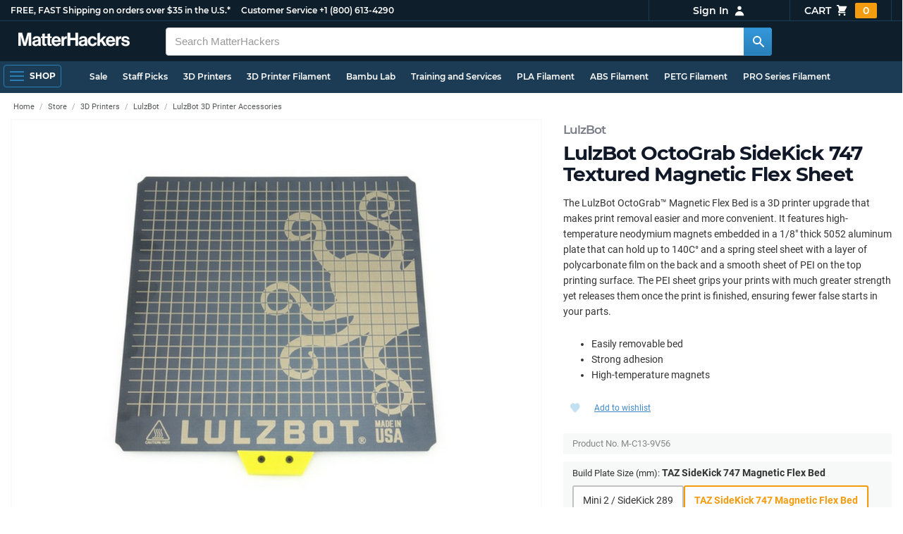

--- FILE ---
content_type: text/html; charset=utf-8
request_url: https://www.matterhackers.com/store/l/lulzbot-octograb-magnetic-flex-bed-assembly/sk/MC139V56
body_size: 23825
content:
<!DOCTYPE html>
<html lang="en">
<head>
	<title>LulzBot OctoGrab SideKick 747 Textured Magnetic Flex Sheet | MatterHackers</title>
	<meta name="viewport" content="width=device-width, initial-scale=1">
	<meta charset="utf-8">
	<meta name="lang" content="en">
	<meta http-equiv="content-language" content="en-us"/>
	<meta name="robots" content="index,follow,archive,max-image-preview:large">
	<meta http-equiv="X-UA-Compatible" content="IE=edge"/>

	<!-- css files -->
	<link rel="stylesheet" type="text/css" href="/stylesheets/20260123t193930_474915258852707230/public-plugins-legacy-bootstrap-partial.css">
	<link rel="stylesheet" type="text/css" href="/stylesheets/20260123t193930_474915258852707230/public-plugins.css">
	<link rel="stylesheet" type="text/css" href="/dynamic-stylesheets/20260123t193930_474915258852707230/public.css" media="all">
	
	<link rel="stylesheet" media="print" href="/dynamic-stylesheets/20260123t193930_474915258852707230/public-print.css">

	
			<meta name="description" content="The LulzBot OctoGrab™ Magnetic Flex Bed is a 3D printer upgrade that makes print removal easier and more convenient. It features high-temperature neodymium magnets embedded in a 1/8&quot; thick 5052 aluminum plate that can hold up to 140C° and a spring steel sheet with a layer of polycarbonate film on the back and a smooth sheet of PEI on the top printing surface. The PEI sheet grips your prints with much greater strength yet releases them once the print is finished, ensuring fewer false starts in your parts.  Easily removable bed Strong adhesion High-temperature magnets "/>
			<meta name="keywords" content ="LulzBot OctoGrab SideKick 747 Textured Magnetic Flex Sheet"/>
			<link rel="stylesheet" href="/stylesheets/20260123t193930_474915258852707230/public-comments.css">
			<link rel="stylesheet" href="/stylesheets/20260123t193930_474915258852707230/public-store.css">
			<link rel="canonical" href="https://www.matterhackers.com/store/l/lulzbot-octograb-magnetic-flex-bed-assembly/sk/MKHZ8XHL" />
	
	
	

	<!-- icons -->
	<link rel="icon" type="image/vnd.microsoft.icon" href="/favicon.ico">
	<link rel="apple-touch-icon" href="/static/apple-touch-icon.png">
	<link rel="shortcut icon" href="/favicon.ico" type="image/x-icon">
	<meta name="theme-color" content="#009BFF">
	
	<!-- social -->
	
	
			<meta property="og:title" content="LulzBot OctoGrab SideKick 747 Textured Magnetic Flex Sheet" />
			<meta property="og:image" content="https://lh3.googleusercontent.com/Q4PbU0Ec_x2UPmrxifGvR_WCKd961hVzwF9wEGk4ymyoowCZ0HBC8CUt-qm6ryWvioi75jgoRwhx-WaLvg_nq8Q2BLFWdwNv0gM=w1200-h630-c0xffffff-rj-pd"/>
			<meta property="og:image:width" content="1200" />
			<meta property="og:image:height" content="630" />
			<meta property="og:description" content="The LulzBot OctoGrab™ Magnetic Flex Bed is a 3D printer upgrade that makes print removal easier and more convenient. It features high-temperature neodymium magnets embedded in a 1/8&quot; thick 5052 aluminum plate that can hold up to 140C° and a spring steel sheet with a layer of polycarbonate film on the back and a smooth sheet of PEI on the top printing surface. The PEI sheet grips your prints with much greater strength yet releases them once the print is finished, ensuring fewer false starts in your parts.  Easily removable bed Strong adhesion High-temperature magnets " />
			<meta property="og:site_name" content="MatterHackers"/>
			<meta property="og:url" content="https://www.matterhackers.com/store/l/lulzbot-octograb-magnetic-flex-bed-assembly/sk/MKHZ8XHL" />
			<meta property="og:type" content="product" />
		
</head>








































<body>







<meta type='hidden' id='jsSeasonOfDealsActive' data-active="" data-status="complete">
<meta type='hidden' id='jsTempSaleActive' data-active="" data-status="complete">
<meta type='hidden' id='jsStrikeoutSaleActive' data-active="" data-status="complete">

<header class="top mh--dark-top-bar" id="nav-top">
	<div class="mh--bootstrap-container">
		<div class="top-title">
			<a href="/?ref=mh-top" class="top-site">MatterHackers</a>
			<a href="/support?ref=mh-top#shipping" class="top-tagline">FREE, FAST Shipping on orders over $35 in the U.S.*</a>
			<!-- Text for mobile banner -->
			<a href="/support?ref=mh-top#shipping" class="top-tagline-mobile">Free Shipping on +$35 orders in the U.S.*</a>
			<span class="top-contact">
				<a href="/contact?ref=mh-top" class="top-contact-title">Customer Service</a>
				<a href="tel:18006134290" class="top-contact-cta js-phone-number">+1 (800) 613-4290</a>
			</span>
		</div>

		<a href="/checkout/cart?ref=mh-nav" class="top-cart">
			Cart
			<svg xmlns="http://www.w3.org/2000/svg" class="top-cart-icon" viewBox="0 0 20 20" fill="currentColor">
				<path d="M3 1a1 1 0 000 2h1.22l.305 1.222a.997.997 0 00.01.042l1.358 5.43-.893.892C3.74 11.846 4.632 14 6.414 14H15a1 1 0 000-2H6.414l1-1H14a1 1 0 00.894-.553l3-6A1 1 0 0017 3H6.28l-.31-1.243A1 1 0 005 1H3zM16 16.5a1.5 1.5 0 11-3 0 1.5 1.5 0 013 0zM6.5 18a1.5 1.5 0 100-3 1.5 1.5 0 000 3z" />
			</svg>
			<span class="top-cart-count js-cart-count">...</span></a>

		<div class="top-account" data-view="closed">
			<div class="top-account-button js-account" id="js-account" data-account-status="signed-out">
				<span class="top-account-label js-account-username"></span>
				<svg xmlns="http://www.w3.org/2000/svg" class="top-account-icon" viewBox="0 0 20 20" fill="currentColor">
					<path fill-rule="evenodd" d="M10 9a3 3 0 100-6 3 3 0 000 6zm-7 9a7 7 0 1114 0H3z" clip-rule="evenodd" />
				</svg>
			</div>
			<div id="top-account-menu">
				<ul>
					<li><a href='/accounts/order-history?ref=mh-nav-dd'>Order History</a></li>
					<li><a href='/accounts/rewards?ref=mh-nav-dd'>My Rewards</a></li>
					<li><a href='/accounts/wishlists?ref=mh-nav-dd'>My Wishlist</a></li>
					<li><a href='/accounts/design-library?ref=mh-nav-dd'>Design Library</a></li>
					<li><a href='/accounts/settings?ref=mh-nav-dd'>Account Settings</a></li>
					<li><span class="js-account-logout">Logout</span></li>
				</ul>
			</div>
		</div>
	</div>
</header>

<nav class="mh--nav slide-menu" id="mh-navigation-hamburger"></nav>

<div
	id="js-navigation-hamburger-close"
	class="mh--nav-close"
>
	<svg
		class="mh--nav-close-x"
		height="25"
		width="25"
	><use href="/static/overlay-close-x.svg#close"></use></svg>
</div>

<nav class="nav" id="js-nav">
	<div class="mh--logo-search-bar">
		<div class="mh--bootstrap-container">
			<a href="/?ref=mh-nav-logo" class="nav-logo" id="nav-logo">
				<svg alt="MatterHackers" title='MatterHackers' id="nav-logo-1" xmlns="http://www.w3.org/2000/svg" viewBox="0 0 1090.5 132"><defs><style>.cls-1{fill:#fff;stroke:#fff;}</style></defs><g id="svg_1"><path id="svg_2" class="cls-1" d="m1.1.5h35.5c.3,0,.5.2.6.5l18,64c4.5,16.2,8.1,34.6,8.1,34.6h.4s3.4-18.5,7.9-34.6L89.6,1c0-.3.3-.5.5-.5h36.1c.3,0,.6.3.6.6v127.1c0,.3-.3.6-.6.6h-23c-.3,0-.6-.3-.6-.6h0V55.2c0-10.4,1.1-26.6,1.1-26.6h-.4s-2.9,15.1-5.6,24.4l-22,75.3c-.1.3-.3.4-.6.4h-24c-.3,0-.5-.2-.6-.4L29.3,53.1c-2.7-9.3-5.6-24.4-5.6-24.4h-.4s1.1,16.2,1.1,26.6v73c0,.3-.3.6-.6.6H1.1c-.3,0-.6-.3-.6-.6V1.1c0-.3.3-.6.6-.6h0Z"/><path id="svg_3" class="cls-1" d="m195.9,118.6h-.3c-4.7,7-11.3,12.4-27.1,12.4-18.8,0-32.1-9.9-32.1-28.2,0-20.3,16.5-26.7,37-29.6,15.3-2.2,22.3-3.4,22.3-10.4,0-6.6-5.2-11-15.4-11-11.2,0-16.8,4-17.7,12.4,0,.3-.3.5-.6.5h-20.6c-.3,0-.6-.3-.6-.6v-.1c1-15.9,13.1-29.7,39.6-29.7s38.8,12.4,38.8,33.9v46.8c0,6.8,1,10.8,3,12.6.1.1.2.3.2.5h0c0,.3-.3.6-.6.6h-22.6c-.2,0-.4-.1-.5-.2-1.4-1.8-2.3-6-2.8-9.9h0Zm.2-22.3v-12.8c0-.3-.3-.6-.6-.6-.1,0-.2,0-.3.1-4.3,2.2-10.5,3.6-16.2,4.9-12.8,2.9-19,5.7-19,14.4s5.8,11.7,14.4,11.7c14-.1,21.7-8.7,21.7-17.7h0Z"/><path id="svg_4" class="cls-1" d="m319.2,110.9c-5.4,0-9.2-2.3-9.2-9.2v-48.2c0-.3.3-.6.6-.6h14.6c.3,0,.6-.3.6-.6v-14.9c0-.3-.3-.6-.6-.6h-14.6c-.3,0-.6-.3-.6-.6V8.7c0-.3-.3-.6-.6-.6h0l-22.7,3.6c-.3,0-.6.3-.6.6h0v23.9c0,.3-.3.6-.6.6h-26.3c-.3,0-.6-.3-.6-.6V8.7c0-.3-.3-.6-.6-.6l-22.7,3c-.3,0-.6.3-.6.6v24.5c0,.3-.3.6-.6.6h-11.5c-.3,0-.6.3-.6.6h0v14.9c0,.3.3.6.6.6h11.5c.3,0,.6.3.6.6h0v53.4c0,17.4,13.1,22.1,25,22.1,7.9,0,13-.2,14.7-.3.3,0,.6-.3.6-.6v-16.7c0-.3-.3-.6-.6-.6h0c-1.3,0-4.2.2-6.5.2-5.4,0-9.2-2.3-9.2-9.2v-48.3c0-.3.3-.6.6-.6h26.2c.3,0,.6.3.6.6v53.4c0,17.4,13.1,22.1,24.9,22.1,7.9,0,13-.2,14.7-.3.3,0,.6-.3.6-.6v-16.7c0-.3-.3-.6-.6-.6h0c-1.3,0-4.2.1-6.5.1h0Z"/><path id="svg_5" class="cls-1" d="m325.9,82.7c0-27.3,18.5-48.5,45.4-48.5,29.4,0,45.2,22.3,45.4,54.8,0,.3-.3.6-.6.6h-65.5c-.3,0-.6.3-.6.6v.1c2,13.8,9.8,22.3,23.4,22.3,9.3,0,14.9-4.2,17.6-10.9.1-.2.3-.4.6-.4h22.9c.3,0,.6.3.6.6v.1c-3.7,16-18.2,29.4-41.5,29.4-30.4.1-47.7-21.2-47.7-48.7h0Zm25.2-9.9h39.5c.3,0,.6-.3.6-.6v-.1c-1-11.3-8.6-19.1-19.5-19.1-12.7,0-19,7.4-21.2,19-.1.3.2.7.5.7,0,.1.1.1.1.1Z"/><path id="svg_6" class="cls-1" d="m445.9,51.5h.5c5.6-10.4,11.8-15.8,22.6-15.8,1.8-.1,3.6.1,5.3.6.3.1.4.3.4.6v20.9h-.6c-16-1.6-27.4,6.8-27.4,26.2v44.2c0,.3-.3.6-.6.6h-23.2c-.3,0-.6-.3-.6-.6V37.4c0-.3.3-.6.6-.6h22.3c.3,0,.6.3.6.6h0v14.1h.1Z"/><path id="svg_7" class="cls-1" d="m482.8.5h24.8c.3,0,.6.3.6.6v49c0,.3.3.6.6.6h49.2c.3,0,.6-.3.6-.6V1.1c0-.3.3-.6.6-.6h24.8c.3,0,.6.3.6.6v127.1c0,.3-.3.6-.6.6h-24.8c-.3,0-.6-.3-.6-.6v-55.3c0-.3-.3-.6-.6-.6h-49.2c-.3,0-.6.3-.6.6v55.3c0,.3-.3.6-.6.6h-24.8c-.3,0-.6-.3-.6-.6V1.1c0-.3.2-.6.6-.6h0Z"/><path id="svg_8" class="cls-1" d="m650.8,118.6h-.4c-4.7,7-11.3,12.4-27.1,12.4-18.8,0-32.1-9.9-32.1-28.2,0-20.3,16.5-26.7,37-29.6,15.2-2.2,22.2-3.4,22.2-10.4,0-6.6-5.2-11-15.4-11-11.2,0-16.8,4-17.7,12.4,0,.3-.3.5-.6.5h-20.5c-.3,0-.6-.3-.6-.6h0c1-15.9,13.1-29.7,39.6-29.7s38.8,12.4,38.8,33.9v46.8c0,6.8,1,10.8,3,12.6.1.1.2.3.2.5h0c0,.3-.3.6-.6.6h-22.6c-.2,0-.4-.1-.5-.2-1.4-1.9-2.2-6.1-2.7-10h0Zm.1-22.3v-12.8c0-.3-.3-.6-.6-.6-.1,0-.2,0-.3.1-4.3,2.2-10.5,3.6-16.2,4.9-12.7,2.9-19,5.7-19,14.4s5.7,11.7,14.3,11.7c14.1-.1,21.8-8.7,21.8-17.7h0Z"/><path id="svg_9" class="cls-1" d="m679.9,82.9c0-27.5,18-48.6,45.9-48.6,23.6,0,38.2,13.5,41.7,33,0,.3-.2.7-.5.7h-22.8c-.3,0-.5-.2-.6-.5-1.8-7.8-8-13.7-16.8-13.7-14.7,0-22.2,11.3-22.2,29.1s7,29.1,21.9,29.1c9.7,0,16.6-5,18.4-15.1,0-.3.3-.5.6-.5h22.3c.3,0,.6.3.6.6h0c-1.9,19.2-17.1,34.5-41.4,34.5-28.9,0-47.1-21.2-47.1-48.6h0Z"/><path id="svg_10" class="cls-1" d="m809.4,87.4l-9.9,10.2c-.1.1-.2.3-.2.4v30.2c0,.3-.3.6-.6.6h-23c-.3,0-.6-.3-.6-.6V4.7c0-.3.3-.6.6-.6l23-3.6c.3,0,.6.3.6.6v68.9c0,.3.3.6.7.6.1,0,.2-.1.3-.1l31.4-33.5c.1-.1.3-.2.4-.2h27.6c.3,0,.6.3.6.6,0,.1-.1.3-.1.4l-32.6,33.6c-.2.2-.2.5-.1.8l37.2,55.7c.2.3.1.7-.2.8-.1.1-.2.1-.3.1h-28.1c-.2,0-.4-.1-.5-.3l-25.2-41c-.2-.3-.5-.4-.8-.3-.1.1-.2.1-.2.2h0Z"/><path id="svg_11" class="cls-1" d="m857.9,82.7c0-27.3,18.5-48.5,45.4-48.5,29.4,0,45.2,22.3,45.4,54.8,0,.3-.3.6-.6.6h-65.4c-.3,0-.6.3-.6.6v.1c2,13.8,9.8,22.3,23.4,22.3,9.3,0,14.9-4.2,17.6-10.9.1-.2.3-.4.6-.4h22.8c.3,0,.6.3.6.6v.1c-3.7,16-18.2,29.4-41.5,29.4-30.5.1-47.7-21.2-47.7-48.7h0Zm25.1-9.9h39.5c.3,0,.6-.3.6-.6v-.1c-1-11.3-8.6-19.1-19.5-19.1-12.7,0-18.9,7.4-21.2,19-.1.3.2.7.5.7,0,.1.1.1.1.1h0Z"/><path id="svg_12" class="cls-1" d="m979.3,51.5h.5c5.6-10.4,11.8-15.8,22.6-15.8,1.8-.1,3.6.1,5.3.6.3.1.4.3.4.6v20.9h-.6c-16-1.6-27.4,6.8-27.4,26.2v44.2c0,.3-.3.6-.6.6h-23.2c-.3,0-.6-.3-.6-.6V37.4c0-.3.3-.6.6-.6h22.3c.3,0,.6.3.6.6l.1,14.1h0Z"/><path id="svg_13" class="cls-1" d="m1008.8,99h21.4c.3,0,.6.2.6.5,1.8,10.2,9.2,14.7,20,14.7s16.9-4.1,16.9-10.6c0-8.8-11.7-9.7-24.2-12.2-16.5-3.2-32.7-7.7-32.7-27.8s16.5-29.4,37.5-29.4c23.9,0,37.4,11.7,39.4,29.8,0,.3-.2.6-.5.7h-20.9c-.3,0-.6-.2-.6-.5-1.2-9.5-7.5-12.9-17.7-12.9-9.5,0-15.8,3.6-15.8,10.2,0,7.9,12.2,8.6,25.3,11.3,15.4,3.2,32.5,7.5,32.5,29.1,0,18.5-15.8,29.6-38.8,29.6-26.4,0-41.3-12.6-43-31.8,0-.3.3-.6.6-.7h0Z"/></g></svg>
			</a>

			<div class="nav-deliver" id="nav-deliver">
				<div class="nav-deliver-button" id="js-nav-deliver-button">
					<svg xmlns="http://www.w3.org/2000/svg" class="nav-deliver-icon" viewBox="0 0 20 20" fill="currentColor">
						<path fill-rule="evenodd" d="M5.05 4.05a7 7 0 119.9 9.9L10 18.9l-4.95-4.95a7 7 0 010-9.9zM10 11a2 2 0 100-4 2 2 0 000 4z" clip-rule="evenodd" />
					</svg>
					<div class="nav-deliver-text">
						<div class="nav-deliver-label">Delivering to</div>
						<div class="nav-deliver-zipcode" id="js-nav-deliver-zipcode"> - </div>
					</div>
				</div>
			</div>

			<div class="nav-search" id="nav-search">
				<div class="input-group">
					<input type="text" class="form-control" value='' placeholder="Search MatterHackers" id="js-nav-search-input" enterkeyhint="search" autocomplete="off" autocorrect="off" autocapitalize="off" enterkeyhint="go" spellcheck="false"  />

					<span class="input-group-btn">
						<button class="btn" type="button" id="js-nav-search-button" aria-label="Search MatterHackers">
							<svg xmlns="http://www.w3.org/2000/svg" class="nav-search-icon" viewBox="0 0 20 20" fill="currentColor">
								<path fill-rule="evenodd" d="M8 4a4 4 0 100 8 4 4 0 000-8zM2 8a6 6 0 1110.89 3.476l4.817 4.817a1 1 0 01-1.414 1.414l-4.816-4.816A6 6 0 012 8z" clip-rule="evenodd" />
							</svg>
						</button>
					</span>
				</div>
				<div id="js-search-autocomplete" class="search-autocomplete"></div>
			</div>

			<div class="nav-personal">
				<div class="nav-cart">
					<a href="/checkout/cart?ref=mh-nav-cart" class="nav-cart-button">
						<svg xmlns="http://www.w3.org/2000/svg" class="nav-cart-icon" viewBox="0 0 20 20" fill="currentColor">
							<path d="M3 1a1 1 0 000 2h1.22l.305 1.222a.997.997 0 00.01.042l1.358 5.43-.893.892C3.74 11.846 4.632 14 6.414 14H15a1 1 0 000-2H6.414l1-1H14a1 1 0 00.894-.553l3-6A1 1 0 0017 3H6.28l-.31-1.243A1 1 0 005 1H3zM16 16.5a1.5 1.5 0 11-3 0 1.5 1.5 0 013 0zM6.5 18a1.5 1.5 0 100-3 1.5 1.5 0 000 3z" />
						</svg>
						<span class="nav-cart-count js-cart-count">...</span>
					</a>
				</div>

				<div class="nav-account" data-view="closed">
					<div class="nav-account-button js-account" data-account-status="signed-out">
						<svg xmlns="http://www.w3.org/2000/svg" class="nav-account-icon" viewBox="0 0 20 20" fill="currentColor">
							<path fill-rule="evenodd" d="M10 9a3 3 0 100-6 3 3 0 000 6zm-7 9a7 7 0 1114 0H3z" clip-rule="evenodd" />
						</svg>
						<span class="nav-account-label js-account-username"></span>
					</div>

					<div id="nav-account-menu">
						<ul>
							<li><a href='/accounts/order-history?ref=mh-nav-account'>Order History</a></li>
							<li><a href='/accounts/rewards?ref=mh-nav-account'>My Rewards</a></li>
							<li><a href='/accounts/wishlists?ref=mh-nav-account'>My Wishlist</a></li>
							<li><a href='/accounts/design-library?ref=mh-nav-account'>Design Library</a></li>
							<li><a href='/accounts/settings?ref=mh-nav-account'>Account Settings</a></li>
							<li><span class="js-account-logout">Logout</span></li>
						</ul>
					</div>
				</div>
			</div>
		</div>
	</div>

	<div class="mh--hamburger-quicklinks-bar">
		<div class="mh--bootstrap-container">
			<button type="button"
				aria-label="Open Navigation"
				class="mh--hamburger slide-menu__control"
				id="js-navigation-hamburger"
				data-active="1"
				data-target="mh-navigation-hamburger"
				data-action="open"
			>
				<div class="hamburger-bars">
					<span class="bar"></span>
					<span class="bar"></span>
					<span class="bar"></span>
				</div>
				<span class="hamburger-label">Shop</span>
			</button>

			<ul class="mh--quicklinks" id="mh--quicklinks-guest" data-cache-id="_nav_quicklinks_snake_guest_and_user_html_2025" style="display:none;"><li class="nav-snake-deals nav-snake-deals"><a href="/store/c/deals?ref=mh-nav-quick" data-text="Sale">Sale</a></li><li class="nav-snake-staff-picks-from-matterhackers"><a href="/store/c/staff-picks-from-matterhackers?ref=mh-nav-quick" data-text="Staff Picks">Staff Picks</a></li><li class="nav-snake-3d-printers"><a href="/store/c/3d-printers?ref=mh-nav-quick" data-text="3D Printers">3D Printers</a></li><li class="nav-snake-3d-printer-filament"><a href="/store/c/3d-printer-filament?ref=mh-nav-quick" data-text="3D Printer Filament">3D Printer Filament</a></li><li class="nav-snake-bambu-lab"><a href="/store/c/bambu-lab?ref=mh-nav-quick" data-text="Bambu Lab">Bambu Lab</a></li><li class="nav-snake-training-and-services"><a href="/store/c/training-and-services?ref=mh-nav-quick" data-text="Training and Services">Training and Services</a></li><li class="nav-snake-"><a href="/store/c/PLA?ref=mh-nav-quick" data-text="PLA Filament">PLA Filament</a></li><li class="nav-snake-"><a href="/store/c/ABS?ref=mh-nav-quick" data-text="ABS Filament">ABS Filament</a></li><li class="nav-snake-"><a href="/store/c/PET?ref=mh-nav-quick" data-text="PETG Filament">PETG Filament</a></li><li class="nav-snake-pro-series-filament"><a href="/store/c/pro-series-filament?ref=mh-nav-quick" data-text="PRO Series Filament">PRO Series Filament</a></li><li class="nav-snake-mh-build-series"><a href="/store/c/mh-build-series?ref=mh-nav-quick" data-text="MH Build Series Filament">MH Build Series Filament</a></li><li class="nav-snake-3d-printer-resins"><a href="/store/c/3d-printer-resins?ref=mh-nav-quick" data-text="3D Printer Resins">3D Printer Resins</a></li><li class="nav-snake-cnc-machines"><a href="/store/c/cnc-machines?ref=mh-nav-quick" data-text="CNC Machines">CNC Machines</a></li><li class="nav-snake-laser-cutters-engravers"><a href="/store/c/laser-cutters-engravers?ref=mh-nav-quick" data-text="Laser Cutters & Engravers">Laser Cutters & Engravers</a></li><li class="nav-snake-nav-snake-on-clearance clearance-items"><a href="/store/c/clearance-items?ref=mh-nav-quick" data-text="Clearance">Clearance <span class="nav-snake-pill nav-snake-on-clearance-pill">Clearance</span></a></li><li class="nav-snake-ultimaker-3d-printers"><a href="/store/c/ultimaker-3d-printers?ref=mh-nav-quick" data-text="UltiMaker 3D Printers">UltiMaker 3D Printers</a></li><li class="nav-snake-ylon"><a href="/store/c/NylonX?ref=mh-nav-quick" data-text="NylonX">NylonX</a></li><li class="nav-snake-matterhackers-quantum-pla"><a href="/store/c/matterhackers-quantum-pla?ref=mh-nav-quick" data-text="Quantum Dual-Color PLA">Quantum Dual-Color PLA</a></li><li class="nav-snake-new"><a href="/store/c/new?ref=mh-nav-quick" data-text="New!">New!</a></li></ul><ul class="mh--quicklinks" id="mh--quicklinks-user" data-cache-id="_nav_quicklinks_snake_guest_and_user_html_2025" style="display:none;"><li class="nav-snake-deals nav-snake-deals"><a href="/store/c/deals?ref=mh-nav-quick" data-text="Sale">Sale</a></li><li class="nav-snake-staff-picks-from-matterhackers"><a href="/store/c/staff-picks-from-matterhackers?ref=mh-nav-quick" data-text="Staff Picks">Staff Picks</a></li><li class="nav-snake-training-and-services"><a href="/store/c/training-and-services?ref=mh-nav-quick" data-text="Training and Services">Training and Services</a></li><li class="nav-snake-"><a href="/store/c/PLA?ref=mh-nav-quick" data-text="PLA Filament">PLA Filament</a></li><li class="nav-snake-"><a href="/store/c/ABS?ref=mh-nav-quick" data-text="ABS Filament">ABS Filament</a></li><li class="nav-snake-"><a href="/store/c/PET?ref=mh-nav-quick" data-text="PETG Filament">PETG Filament</a></li><li class="nav-snake-ylon"><a href="/store/c/NylonX?ref=mh-nav-quick" data-text="NylonX">NylonX</a></li><li class="nav-snake-3d-printer-filament"><a href="/store/c/3d-printer-filament?ref=mh-nav-quick" data-text="3D Printer Filament">3D Printer Filament</a></li><li class="nav-snake-nav-snake-on-clearance clearance-items"><a href="/store/c/clearance-items?ref=mh-nav-quick" data-text="Clearance">Clearance <span class="nav-snake-pill nav-snake-on-clearance-pill">Clearance</span></a></li><li class="nav-snake-3d-printers"><a href="/store/c/3d-printers?ref=mh-nav-quick" data-text="3D Printers">3D Printers</a></li><li class="nav-snake-bambu-lab"><a href="/store/c/bambu-lab?ref=mh-nav-quick" data-text="Bambu Lab">Bambu Lab</a></li><li class="nav-snake-metal-3d-printing"><a href="/store/c/metal-3d-printing?ref=mh-nav-quick" data-text="Metal 3D Printing">Metal 3D Printing</a></li><li class="nav-snake-matterhackers-quantum-pla"><a href="/store/c/matterhackers-quantum-pla?ref=mh-nav-quick" data-text="Quantum Dual-Color PLA">Quantum Dual-Color PLA</a></li><li class="nav-snake-pro-series-filament"><a href="/store/c/pro-series-filament?ref=mh-nav-quick" data-text="PRO Series Filament">PRO Series Filament</a></li><li class="nav-snake-mh-build-series"><a href="/store/c/mh-build-series?ref=mh-nav-quick" data-text="MH Build Series Filament">MH Build Series Filament</a></li><li class="nav-snake-3d-printer-resins"><a href="/store/c/3d-printer-resins?ref=mh-nav-quick" data-text="3D Printer Resins">3D Printer Resins</a></li><li class="nav-snake-new"><a href="/store/c/new?ref=mh-nav-quick" data-text="New!">New!</a></li><li class="nav-snake-flexible-filament"><a href="/store/c/flexible-filament?ref=mh-nav-quick" data-text="Flexible Filament">Flexible Filament</a></li><li class="nav-snake-engineering-grade-filament"><a href="/store/c/engineering-grade-filament?ref=mh-nav-quick" data-text="Engineering Grade Filament">Engineering Grade Filament</a></li><li class="nav-snake-cnc-bits-routers-and-cutters"><a href="/store/c/cnc-bits-routers-and-cutters?ref=mh-nav-quick" data-text="CNC End Mills and Router Bits">CNC End Mills and Router Bits</a></li></ul>
		</div>
	</div>
</nav>














<div class="mh--page-container">
	<div class="mh--page-content content" id="jsPageContent">
		

<main class="page-product product-page product-page-multi-sku" id="product-page">
	<div class="product-heading" id="product-page-heading">
		<div class="product-page-star-rating" id="jsProductPageStarRating"></div>
		<h1>
			<span class="product-page-title-h1-brand" id="jsProductPageBrand"><a href="/s/store?q=LulzBot">LulzBot</a></span>
			<span id="product-page-title-h1">LulzBot OctoGrab SideKick 747 Textured Magnetic Flex Sheet</span>
			<span id="product-page-title-bundle-name" class="product-page-title-bundle-name"></span>
		</h1>
	</div>

	<div class="product-breadcrumb" id="product-page-header">
		<ol class="breadcrumb" id="product-page-breadcrumb">
			
				
				<li data-cache-id="public_product_page:MC139V56:breadcrumbs" data-timestamp="01/23/2026 12:03 PM"><a href="/">Home</a></li> <li><a href="/store-directory">Store</a></li> <li><a href="/store/c/3d-printers">3D Printers</a></li> <li><a href="/store/c/Lulzbot">LulzBot</a></li> <li><a href="/store/c/lulzbot-accessories">LulzBot 3D Printer Accessories</a></li> 
				
			
		</ol>
	</div> <!-- end breadcrumb -->

	<product-images :active-sku="activeSku" :product-listing-images="productListingImages" featured-image="productListingFeaturedImage">
		<div class="product-photos">
			
			<div class="product-carousel">
				
				<div class="item">
					<picture>
						<source srcset="https://lh3.googleusercontent.com/550PNOussQcBlGq2zwR0j6Jf6bj6xnSKZhpybV6ll6Fs3KzZB0S4GGDxj-vXsfAi6vyOkMHn_p7M_yf-5cDNCzJv03NQiv1K9pmWtQ=w900-h675-c-rw-e365" type="image/webp">
						<img src="https://lh3.googleusercontent.com/550PNOussQcBlGq2zwR0j6Jf6bj6xnSKZhpybV6ll6Fs3KzZB0S4GGDxj-vXsfAi6vyOkMHn_p7M_yf-5cDNCzJv03NQiv1K9pmWtQ=w900-h675-c-e365" class="gallery-cell-image" fetchpriority="high" alt="LulzBot OctoGrab SideKick 747 Textured Magnetic Flex Sheet" />
					</picture>
				</div>
				
			</div>

			<div class="product-carousel-nav">
				
				<div class="item">
					<picture>
						<source srcset="https://lh3.googleusercontent.com/550PNOussQcBlGq2zwR0j6Jf6bj6xnSKZhpybV6ll6Fs3KzZB0S4GGDxj-vXsfAi6vyOkMHn_p7M_yf-5cDNCzJv03NQiv1K9pmWtQ=w200-h200-c-rw-e365" type="image/webp">
						<img src="https://lh3.googleusercontent.com/550PNOussQcBlGq2zwR0j6Jf6bj6xnSKZhpybV6ll6Fs3KzZB0S4GGDxj-vXsfAi6vyOkMHn_p7M_yf-5cDNCzJv03NQiv1K9pmWtQ=w200-h200-c-e365" class="gallery-cell-image" fetchpriority="high"  alt="LulzBot OctoGrab SideKick 747 Textured Magnetic Flex Sheet" />
					</picture>
				</div>
				
			</div>
		</div>
	</product-images>

	<div class="product-description " id="product-description">
		
		<p>The LulzBot OctoGrab™ Magnetic Flex Bed is a 3D printer upgrade that makes print removal easier and more convenient. It features high-temperature neodymium magnets embedded in a 1/8" thick 5052 aluminum plate that can hold up to 140C° and a spring steel sheet with a layer of polycarbonate film on the back and a smooth sheet of PEI on the top printing surface. The PEI sheet grips your prints with much greater strength yet releases them once the print is finished, ensuring fewer false starts in your parts.</p>
<ul>
<li>Easily removable bed</li>
<li>Strong adhesion</li>
<li>High-temperature magnets</li>
</ul>
		<span class="product-promotion-description" id="jsProductPagePromotionDescription"></span>
		

		<sku-detail-renderer 
			:active-sku="activeSku" 
			:estimated-shipping-date="estimatedShippingDate" 
			:is-loading-sku="loadSkuStateAJAX" 
			:selected-addons="selectedAddons" 
			:delivery-date-range="deliveryDateRange" 
			:christmas-message-active="christmasMessageActive" 
			:financing-monthly-amount="financingMonthlyAmount" 
			:is-admin="(isAdmin && !isRetired)"
		></sku-detail-renderer>

		<div class="product-page-wishlist">
			<span class="product-page-wishlist-btn">
				<span class="jsWishlistHeart product-page-wishlist-heart"></span>
				<span class="jsRemoveFromWishlist js-link" style="display:none;">Remove from wishlist</span>
				<span class="jsAddToWishlist js-link" style="display:none;">Add to wishlist</span>
			</span>
			<span class="jsWishlistStatus" class="product-page-wishlist-status">loading...</span>
		</div>

		
		
		

		<product-listing-addons :product-listing-addons="productListingAddons" :raw-product-listing-addons="rawProductListingAddons" :show-more-product-listing-addons="showMoreProductListingAddons" :raw-active-sku-addons="rawActiveSkuAddons" :is-on-sale="activeSku.IsOnSale" :is-admin="isAdmin"></product-listing-addons>

		<div class="product-admin-note" v-show="isAdmin && activeSku.AdminNote" v-html="adminNoteText"></div>

		<div class="product-sid" @click="copyText(activeSku.DisplaySID)">Product No.
			<span v-if="initLoad">loading...</span>
			<span v-else v-text="activeSku.DisplaySID" :data-sid="activeSku.DisplaySID" id="js-product-sid"></span>
		</div>

		

		<sku-selection 
			:active-sku="activeSku" 
			:sku-dynamic-data="skuDynamicData" 
			:init-load="initLoad" 
			:product-listing-attributes="productListingAttributes" 
			:sku-references="skuReferences"></sku-selection>

		<modal
			v-show="financingModal.display"
			@close='closeFinancingModal()'
			class="product-financing"
			data-gtag="LulzBot OctoGrab Magnetic Flex Bed Assembly (M-C13-9V56)"
			>
			<template slot="title" v-if="financingModal.state=='default'">Financing Available</template>
			<template slot="body" v-if="financingModal.state=='default'"><div id="jsFinancingModalBody"></div></template>
		</modal>

		<modal
			v-show="notificationModal.display"
			@close='closeNotificationModal()'
			class="product-notification"
			>
			<template slot="title" v-if="notificationModal.state=='default'">Notify me when this item becomes available</template>
			<template slot="body" v-if="notificationModal.state=='default'">
				<div class="form-group" :class="{'form-group-error': notificationFormMessage }">
					<div class="field-input">
						<input type="text" name="email" placeholder="email@gmail.com" class="required-entry form-control" v-model='notificationEmailInput' type="email">
						<div v-text="notificationFormMessage" v-show="notificationFormMessage" class="product-notification-message"></div>
					</div>

					<button type="submit" class='form-btn form-btn-main' @click='notificationEmailSignup()' aria-label="Email signup for when the Product becomes available">
						<span v-if="notificationStateAJAX" class="product-notification-loading"><img src="/static/ajax-spin-white.svg" title="processing..." width="14" height="14" /></span>
						<span v-else>Signup</span>
					</button>
				</div>
			</template>

			<template slot="title" v-if="notificationModal.state=='success'">Success</template>
			<template slot="body" v-if="notificationModal.state=='success'">
				You will be notified when <strong v-text="activeSku.SkuName">...</strong> becomes available.
				<div class="form-group" :class="{'form-group-error': notificationFormMessage }">
					<button type="submit" class='form-btn form-btn-main' @click='closeNotificationModal()' aria-label="Close modal">Continue</button>
				</div>
			</template>
		</modal>

		<modal
			v-show="requestQuoteModal.display"
			@close='closeRequestQuoteModal()'
			class="product-request-quote"
			>
			<template slot="title" v-if="requestQuoteModal.state=='default'">Request A Quote</template>
			<template slot="body" v-if="requestQuoteModal.state=='default'">
				<div class="product-request-quote-open jsRequestQuoteCallUs" style="display:none;"><svg class="icon-phone" viewBox="0 0 25 25" xml:space="preserve" xmlns="http://www.w3.org/2000/svg"><path d="m20 22.621-3.521-6.795a618.8 618.8 0 0 1-2.064 1.011c-2.24 1.086-6.799-7.82-4.609-8.994l2.083-1.026L8.396 0 6.29 1.039c-7.202 3.755 4.233 25.982 11.6 22.615.121-.055 2.102-1.029 2.11-1.033z"/></svg> We're open! Call us at <a href="tel:+18006134290">+1 (800) 613-4290</a></div>
				<p>To learn about available discounts, training, and maintenance options, please use the form below and a MatterHackers Expert will contact you within one business day. Alternatively, you can always feel free to give us a call <span class="jsRequestQuoteCallUsText">at <a href="tel:+18006134290">+1 (800) 613-4290</a></span> or email <a href="mailto:sales@matterhackers.com">sales@matterhackers.com</a>.</p>
				<hr>
				<p>To get an instant quote, add everything you need to your cart, and click "Download as quote".</p>

				<div class="form-group" :class="{'form-group-error': requestQuoteFormMessage }">
					<div class="field-input">
						<label for="products">Product(s)</label>
						<input type="text" v-model="requestQuoteProductsInput" id="jsRequestQuoteProducts" name="products" placeholder="Product(s)" class="form-control" value="LulzBot OctoGrab Magnetic Flex Bed Assembly (M-C13-9V56)">
					</div>

					<div class="field-input js-est-amount-financed" id="js-est-amount-financed" v-show="requestQuoteEstAmountFinancedDisplay">
						<label for="estAmountFinanced">Estimated Budget <span class="product-page-form-required">*</span></label>
						<input type="text" v-model="requestQuoteEstAmountFinancedInput" id="jsEstAmountFinanced" name="estAmountFinanced" placeholder="Estimated Budget" class="form-control">
					</div>

					<div class="product-page-request-half">
						<div class="field-input">
							<label for="fullname">Email <span class="product-page-form-required">*</span></label>
							<input type="text" id="jsRequestQuoteEmail" name="email" placeholder="email@gmail.com" class="required-entry form-control" v-model="requestQuoteEmailInput">
							<div class="modalErrorMessageContainer status-message status-error" id="jsRequestQuoteEmailMessage" v-show="requestQuoteFormMessage" v-text="requestQuoteFormMessage"></div>
						</div>
						<div class="field-input">
							<label for="phone">Phone</label>
							<input type="text" v-model="requestQuotePhoneInput" id="jsRequestQuotePhone" name="phone" placeholder="Phone Number" class="form-control">
						</div>
					</div>

					<div class="product-page-request-half">
						<div class="field-input">
							<label for="fullname">Full Name</label>
							<input type="text" id="jsRequestQuoteFullName" name="fullname" placeholder="Full Name" class="form-control" v-model="requestQuoteFullNameInput">
						</div>

						<div class="field-input">
							<label for="company">Company/Organization</label>
							<input type="text" v-model="requestQuoteCompanyInput" id="jsRequestQuoteCompany" name="company" placeholder="Company" class="form-control">
						</div>
					</div>

					<div class="form-group">
						<label for="requestQuoteQuestionsquestions">Questions</label>
						<textarea v-model="requestQuoteQuestionsInput" class="form-control" id="jsRequestQuoteQuestions" rows="3" placeholder="Questions, comments, quantities..." style="width:100%;" name="questions"></textarea>
					</div>

					<div class="checkbox">
						<label for="jsRequestQuoteFinancing" class=""> Interested in Financing options <input type="checkbox" v-model="requestQuoteFinancing" id="jsRequestQuoteFinancing"></label>
					</div>

					<button type="submit" class='form-btn form-btn-main' @click='requestQuoteSubmission()' aria-label="Get Quote">
						<span v-if="requestQuoteStateAJAX" class="product-notification-loading"><img src="/static/ajax-spin-white.svg" title="processing..." width="14" height="14" /></span>
						<span v-else>Get Quote</span>
					</button>
				</div>
			</template>

			<template slot="title" v-if="requestQuoteModal.state=='success'">Success</template>
			<template slot="body" v-if="requestQuoteModal.state=='success'">
				Thank you for your request. We will be in touch shortly.
				<div class="form-group" :class="{'form-group-error': requestQuoteFormMessage }">
					<button type="submit" class='form-btn form-btn-main' @click='closeRequestQuoteModal()' aria-label="Close modal">Continue</button>
				</div>
			</template>
		</modal>
	</div> <!-- end product-short-desc -->

	<div class="product-details" id="product-details">
		<div class="product-content" id="js-product-info-scroll-check">
			
			
			<p><span>The LulzBot OctoGrab™ Magnetic Flex Bed is a convenient upgrade for 3D printers. It comes with a replaceable spring steel sheet with a layer of polycarbonate film on the back and a smooth sheet of PEI on the top printing surface. It features high-temperature neodymium magnets embedded in the 1/8" thick 5052 aluminum plate, which can hold up to 140C° for extended durations without losing any magnetic field strength over time. The PEI sheets allow for strong adhesion and easy part removal, and the TPU handles on the OctoGrab™ spring steel print surface allow for easy removal of the print bed while still warm.</span></p>
			
			

			

			<div class="sku-warning-box" id="warning-messages"></div>
		</div> <!-- end product content -->

		<div class="product-related-sales feature-pw2022a" id="jsCustomersAlsoBought" style="display:none;">
			<div class="product-related-sales-title">Frequently bought together</div>
			<div class="products-container products-container-non-responsive product-related-sales-slider" id="jsProductRelatedSales"></div>
		</div>

		

	</div> <!-- end product-details  -->

	
	<div class="product-questions" id="questions">
		<div class="product-questions" id="product-qa">
			<div class="product-questions">
				
				<div id="ajaxProductQuestions" data-product-reference='lulzbot-octograb-magnetic-flex-bed-assembly' data-product-title='LulzBot OctoGrab Magnetic Flex Bed Assembly' data-sku-key='ag1zfm1oLXBscy1wcm9kchgLEgpQcm9kdWN0U2t1IghNQzEzOVY1Ngw'></div>
				
			</div>
		</div> <!-- end product-questions -->
	</div><!-- end product-qa -->
	
</main><!-- end product page -->

<script type="text/x-template" id="sku-detail-renderer">
	<div class="product-price">
		

		
		
		

		<div class="product-price-spacing" v-show="showRewardsDisplay">
			<div class="product-rewards">
				<a href="/about/rewards" target="_blank" class="product-rewards-icon-container">
					<?xml version="1.0" encoding="UTF-8" standalone="no"?><!DOCTYPE svg PUBLIC "-//W3C//DTD SVG 1.1//EN" "http://www.w3.org/Graphics/SVG/1.1/DTD/svg11.dtd"><svg width="100%" height="100%" viewBox="0 0 629 517" version="1.1" xmlns="http://www.w3.org/2000/svg" xmlns:xlink="http://www.w3.org/1999/xlink" xml:space="preserve" xmlns:serif="http://www.serif.com/" style="fill-rule:evenodd;clip-rule:evenodd;stroke-linejoin:round;stroke-miterlimit:2;"><path d="M610.754,153.531c-12.781,-14.124 -30.952,-22.21 -50,-22.25l-57.281,0l1.062,-55.344l17.594,0c20.829,0 37.969,-17.14 37.969,-37.969c0,-20.829 -17.14,-37.969 -37.969,-37.969l-416.062,0c-20.829,-0 -37.969,17.14 -37.969,37.969c0,20.829 17.14,37.969 37.969,37.969l17.594,0l1.062,55.344c0,0 -57.159,-0 -57.16,-0c-37.064,0 -67.562,30.499 -67.562,67.562c0,2.286 0.116,4.57 0.348,6.844l4.375,43.531c3.479,34.325 32.718,60.75 67.219,60.75l72.906,0c27.402,57.325 82.142,96.957 145.156,105.094l0,34.375c0,10.543 -8.676,19.219 -19.219,19.219l-30.875,0c-12.654,-0.162 -23.426,9.581 -24.531,22.188c-0.034,0.52 -0.051,1.041 -0.051,1.563c0,13.042 10.728,23.775 23.77,23.781l150,0c13.042,-0.006 23.77,-10.739 23.77,-23.781c0,-0.521 -0.017,-1.042 -0.051,-1.563c-1.105,-12.607 -11.877,-22.35 -24.531,-22.188l-30.875,0c-10.543,0 -19.219,-8.676 -19.219,-19.219l0,-34.375c63.014,-8.136 117.755,-47.769 145.156,-105.094l72.906,0c34.5,0 63.74,-26.425 67.219,-60.75l4.438,-43.531c1.901,-19.019 -4.336,-37.98 -17.156,-52.156Zm-538.75,102.25c-6.839,0.017 -12.64,-5.226 -13.312,-12.031l-4.438,-43.562c-0.045,-0.446 -0.068,-0.895 -0.068,-1.344c0,-7.337 6.038,-13.375 13.375,-13.375c0.002,0 0.003,0 0.005,0l58.156,0l0.906,47.219c0.159,7.73 0.795,15.442 1.906,23.094l-56.531,0Zm501.938,-55.594l-4.438,43.562c-0.673,6.806 -6.474,12.048 -13.312,12.031l-56.531,0c1.111,-7.651 1.748,-15.364 1.906,-23.094l0.906,-47.219l58.156,0c0.002,-0 0.003,-0 0.005,-0c7.337,0 13.375,6.038 13.375,13.375c0,0.449 -0.023,0.897 -0.068,1.344Z" style="fill:#0f66f2;fill-rule:nonzero;"/></svg>
				</a>
				<div class="product-rewards-text-container" v-html="estimatedRewardsDisplay"></div>
			</div>
		</div>

		<div class="product-price-loading" v-if="isLoadingSku">
			<span class="isProcessing"><img src="/static/ajax-spin-blue.svg" title="processing..." width="14" height="14" /></span>
		</div>

		<div class="product-price-spacing" v-else v-show="activeSku.DisplayPriceFlag">
			<table class="table-responsive product-pricing-table">
				<tr class="product-price-list" v-show="(activeSku.ProductPrice < activeSku.ProductListPrice || selectedAddons.addonsTotalPrice < selectedAddons.addonsTotalListPrice)">
					<th class="product-price-list-label">List Price:</th>
					<td class="product-price-list-value">$<span v-text="activeSkuListPriceDisplay"></span> <i v-show="selectedAddons.addonCount > 0">(with add-ons)</i></td>
				</tr>

				<tr v-if="!isRetired" class="product-price-price">
					<th class="product-price-price-label">Price:</th>
					<td class="product-price-price-value" :class="productAvailability.cssClass">$<span v-text="activeSkuPriceDisplay" id="price"></span> <i v-show="selectedAddons.addonCount > 0">(with add-ons)</i> <span class="js-link product-price-financing" @click="openFinancingModal()" v-show="calculateLowestMonthlyPayment">Financing starts at: $<span v-text="calculateLowestMonthlyPayment"></span> /mo</span></td>
				</tr>

				<tr v-show="!activeSku.IsRetired && activeSku.discountData && activeSku.discountData.coupon_discount_activated && activeSku.discountData.CouponDiscountPriceDisplay" class="product-price-price" id="product-price-price-bf">
					<th class="product-price-price-label">Sale Price:</th>
					<td class="product-price-price-value" :class="productAvailability.cssClass">$<span v-text="activeSkuDiscountPriceDisplay"></span> <i v-show="selectedAddons.addonCount > 0">(with add-ons)</i></td>
				</tr>
				
				<tr v-show="showRewardsDisplay && rewardsEligible && bonusEstimatedRewards" class="product-price-rewards" id="price-rewards">
					<th class="product-price-rewards-label">Rewards Price:</th>
					<td class="product-price-rewards-value" :class="productAvailability.cssClass">$<span v-text="rewardsPriceDisplay"></span> <i v-show="selectedAddons.addonCount > 0">(with add-ons)</i></td>
				</tr>

				<!-- Pricing rule logic will eventually go here -->
				<tr class="product-availability" :class="productAvailability.cssClass">
					<th class="product-availability-label">Availability:</th>
					<td class="product-availability-value" v-html="productAvailability.value" @click="openNotificationModal()">...</td>
				</tr>

				<tr class="product-est" v-if="activeSku.ShowAvailableDate && activeSku.QuantityAvailable <= 0 && !isRetired">
					<th colspan="2" class="product-est-value">Est. In Stock: <span class="product-est-actual-value" v-text="activeSku.DisplayAvailableDate">...</span></th>
				</tr>

				<tr class='product-price-shipping' v-if="(activeSku.QuantityAvailable > 0 || activeSku.DisplayAddCart) && (activeSku.ProductType !== 'digital-service' && activeSku.ProductType !== 'gift-card' && activeSku.ProductType !== 'service')">
					<th class="product-shipping-label">Order Now:</th>
					<td class="product-shipping-value" id="shipping-data">
						<div>
							<strong v-if="(activeSku.ProductType === 'dropship' || activeSku.ProductType === 'dropship-freight' || activeSku.ProductType === 'freight') && activeSku.TotalLeadDays >= 3">Processed Immediately</strong>
							<strong v-else>Ships <span :class="{ 'loading' : estimatedShipDateAJAXIsLoading }" v-text="estimatedShippingDateDisplay" :title="activeSku.DisplayAvailableDate"></span></strong>
							<span v-if="activeSku.ProductPrice >= 3500" class="product-shipping-free"><svg width="614" height="345" viewBox="0 0 614 345" xmlns="http://www.w3.org/2000/svg" xmlns:svg="http://www.w3.org/2000/svg">
									<g><title>MatterHackers Shipping Truck</title>
										<g id="svg_1"><g id="svg_2"><path fill="#2980b9" id="svg_3" d="m228.764,242.35c-28.249,0 -51.078,22.91 -51.078,51.16c0,28.166 22.829,51.078 51.078,51.078s51.078,-22.912 51.078,-51.078c-0.001,-28.25 -22.829,-51.16 -51.078,-51.16zm0,76.699c-14.125,0 -25.54,-11.498 -25.54,-25.541c0,-14.123 11.415,-25.539 25.54,-25.539c14.124,0 25.539,11.416 25.539,25.539c-0.001,14.043 -11.415,25.541 -25.539,25.541zm385.236,-114.488l0,54.541c0,13.605 -11.029,24.635 -24.636,24.635l-26.36,0c-4.763,-32.684 -32.929,-57.812 -66.927,-57.812c-33.914,0 -62.082,25.129 -66.845,57.812l-133.607,0c-4.763,-32.684 -32.93,-57.812 -66.845,-57.812c-33.915,0 -62.082,25.129 -66.844,57.812l-33.012,0c-13.606,0 -24.635,-11.029 -24.635,-24.635l0,-54.541l509.711,0l0,0zm-117.857,37.789c-28.249,0 -51.16,22.91 -51.16,51.16c0,28.166 22.912,51.078 51.16,51.078c28.166,0 51.077,-22.912 51.077,-51.078c0,-28.25 -22.911,-51.16 -51.077,-51.16zm0,76.699c-14.125,0 -25.539,-11.498 -25.539,-25.541c0,-14.123 11.414,-25.539 25.539,-25.539c14.042,0 25.539,11.416 25.539,25.539c0,14.043 -11.497,25.541 -25.539,25.541zm108.15,-169.412l-96.817,-95.751c-6.159,-6.077 -14.453,-9.526 -23.076,-9.526l-48.86,0l0,-18.313c0,-13.631 -11.004,-24.635 -24.635,-24.635l-281.998,0c-13.55,0 -24.635,11.005 -24.635,24.635l0,3.86l-99.972,11.522l177.146,23.068l-179.446,17.826l178.814,25.423l-178.814,15.504l102.278,19.29l-0.007,48.403l509.712,0l0,-17.985c0,-8.787 -3.531,-17.162 -9.69,-23.321zm-42.209,3.202l-93.697,0c-2.135,0 -3.86,-1.724 -3.86,-3.859l0,-72.347c0,-2.135 1.725,-3.86 3.86,-3.86l17.82,0c0.985,0 1.971,0.411 2.71,1.068l75.796,72.347c2.544,2.381 0.819,6.651 -2.629,6.651z"></path>   </g>  </g>  <g id="svg_4"/>  <g id="svg_5"/>  <g id="svg_6"/>  <g id="svg_7"/>  <g id="svg_8"/>  <g id="svg_9"/>  <g id="svg_10"/>  <g id="svg_11"/>  <g id="svg_12"/>  <g id="svg_13"/>  <g id="svg_14"/>  <g id="svg_15"/>  <g id="svg_16"/>  <g id="svg_17"/>  <g id="svg_18"/></g>
								</svg> <span v-if="activeSku.ProductType === 'freight' || activeSku.ProductType === 'dropship-freight'">Ships via Freight<span v-show="activeSku.TotalProductShippingPrice > 0"> - some fees may apply.</span></span><span v-else>Free U.S. Shipping <span v-show="activeSku.ProductType === 'freight' || activeSku.ProductType === 'dropship-freight'"> - excludes Alaska and Hawaii</span></span>
							</span>
						</div>
					</td>
				</tr>

				<tr class='product-price-shipping' v-show="activeSku.DisplayAddCartMessage">
					<td colspan="2">
						<div class="product-price-shipping-message" v-html="activeSku.DisplayAddCartMessage"></div>
					</td>
				</tr>
			</table>

			<div v-show="christmasMessageActive && activeSku.QuantityAvailable > 0" class="product-page-gift-card-promotion animate__flipInX" id="js-christmas-message-active">
				<a href="/store/c/matterhackers-merchandise?ref=mh-product-page-MC139V56" class="product-page-gift-card-promotion-image">
					<svg version="1.1" id="Layer_1" focusable="false" xmlns="http://www.w3.org/2000/svg" xmlns:xlink="http://www.w3.org/1999/xlink" x="0px" y="0px" viewBox="0 0 512 512" style="enable-background:new 0 0 512 512;" xml:space="preserve">
					<path class="st0" d="M32,448c0,17.7,14.3,32,32,32h160V320H32V448z M288,480h160c17.7,0,32-14.3,32-32V320H288V480z M480,160h-42.1
						c6.2-12.1,10.1-25.5,10.1-40c0-48.5-39.5-88-88-88c-41.6,0-68.5,21.3-103,68.3C222.5,53.3,195.6,32,154,32c-48.5,0-88,39.5-88,88
						c0,14.5,3.8,27.9,10.1,40H32c-17.7,0-32,14.3-32,32v80c0,8.8,7.2,16,16,16h480c8.8,0,16-7.2,16-16v-80C512,174.3,497.7,160,480,160z
						 M153.9,160c-22.1,0-40-17.9-40-40s17.9-40,40-40c19.9,0,34.6,3.3,86.1,80H153.9z M360,160h-86.1c51.4-76.5,65.7-80,86.1-80
						c22.1,0,40,17.9,40,40S382.1,160,360,160z"></path>
					</svg>
				</a>
				<div class="product-page-gift-card-promotion-text">
					<span v-if="holidayDeliveryMessageStatus == 'expedited' || holidayDeliveryMessageStatus == 'pre'">
						<span class="product-page-gift-card-promotion-title">Need it by Christmas?</span> We can still assist with expedited shipping options for delivery through 12/23. Email us at <a href="mailto:support@matterhackers.com">support@matterhackers.com</a>.
					</span>
					<span v-elif="holidayDeliveryMessageStatus == 'active'">
						<span class="product-page-gift-card-promotion-title">Arrives after Christmas. Need something sooner?</span> <a href="/store/c/matterhackers-3d-printing-gift-cards?ref=mh-product-page-MC139V56">Shop Gift Cards</a> that are digitally delivered instantly.
					</span>
				</div>
			</div>
		</div>

		<div v-if="!isRetired" class="product-shipping-notice" v-show="activeSku.NoPOBox || activeSku.ProductType == 'freight'"><span v-show="activeSku.NoPOBox" class="product-shipping-notice-pobox">This item cannot be shipped to a PO Box or APO/FPO/DPO address.</span><span class="product-shipping-notice-freight" v-show="activeSku.ProductType == 'freight'"> This item takes longer to ship due to its size and/or weight.</span></div>

		<div class="product-price-spacing" v-if="showAddItemToShoppingCartButton || isAdminAddToCart">
			<div class="input-group" v-show="showAddToCartButton || isAdmin">
				<span class="input-group-addon">Qty</span>
				<input 
					type='number'
					min='1'
					value='1'
					class='form-control add-to-cart-quantity'
					id='product-page-add-to-cart-quantity'
					@keyup.enter='addItemToShoppingCart'
					placeholder='Qty'
					v-model='itemQuantity'
				>
				<span class="input-group-btn pp-add-to-cart-btn" :class="{ 'preorder-button': productAvailability.cssClass === 'product-preorder', 'pp-add-to-cart-btn-admin': isAdminAddToCart }" @click="addItemToShoppingCart()">
					<button class="btn" type="button" aria-label="Add to Cart" v-html="addToCartButtonText">Add to Cart...</button>
				</span>
			</div>
			<div v-show="showCheckoutButton && showAddToCartButton">
				<a href="/checkout/cart" class="product-page-checkout-button btn">Checkout</a>
			</div>
			<div v-show="showAddToCartButton" class="apple-pay-button apple-pay-button-black jsApplePay" type="check-out" style="display:none" :data-show-apple-pay-button="showAddToCartButton"></div>
			<div v-show="showAddToCartButton" class="google-pay-button google-pay-button-black jsGooglePay"  style="display:none" :data-show-google-pay-button="showAddToCartButton"></div>

			<div class="product-page-request-quote">
				
				<div
					id="jsRequestQuoteBtn"
					v-show="!isRetired && activeSku.ProductPrice >= 250000 || activeSku.DisableAddToCart"
					:class="(activeSku.ProductPrice >= 250000 || activeSku.DisableAddToCart) ? 'product-page-request-quote-btn-focus' : 'product-page-request-quote-btn'"
					class="product-page-request-quote-btn"
					@click="openRequestQuoteModal()"
				>Request Quote</div>
			</div>
		</div>

		<div v-else-if="!isRetired">
			<span class="btn-subscribe btn label" @click="openNotificationModal()">Notify me when this is available</span>
		</div>
	</div>
</script>

<script type="text/x-template" id="sku-selection">
	<div class="product-attribute-container">
		<product-attribute
			v-for="(attribute, attributeIndex) in productListingAttributes"
			:key="attribute.Key"
			:attribute="attribute"
			:attribute-index="attribute.AttributeIndex"
			:sku-resolver="skuResolver"
			:all-attributes="productListingAttributes"
			:active-sku="activeSKU"
			@option-selected="optionSelected"></product-attribute>
	</div>
</script>

<script type="text/x-template" id="product-images">
	<div class="product-photos">
		
		<div class="product-carousel" id="product-carousel">
			<div v-for="(image, index) in productImageList" class="item">
				<picture v-if="image">
					<source :srcset="image.ImageUrl + '=w900-h675-c-rw-e365'" type="image/webp">
					<img :src="image.ImageUrl + '=w900-h675-c-e365'" class="gallery-cell-image" alt="LulzBot OctoGrab SideKick 747 Textured Magnetic Flex Sheet"/>
				</picture>
			</div>
		</div>
		<div class="product-carousel-nav" id="product-carousel-nav">
			<div v-for="(image, index) in productImageList" class="item">
				<picture v-if="image">
					<source :srcset="image.ImageUrl + '=w200-h200-c-rw-e365'" type="image/webp">
					<img :src="image.ImageUrl + '=w200-h200-c-e365'" class="gallery-cell-image" alt="LulzBot OctoGrab SideKick 747 Textured Magnetic Flex Sheet"/>
				</picture>
			</div>
		</div>
	</div>
</script>

<script type="text/x-template" id="product-attribute">
	<div>
		<div class="product-attribute product-attribute-text" v-if="attribute.Format == 'text'">
			<div class="product-attribute-label"><span class="product-attribute-label-title">[[ attribute.Name ]]:</span> <span class="product-attribute-label-selected">[[activeOptionText]]</span></div>
			<div class="product-attribute-options">
				<div class="product-attribute-option product-attribute-pill"
					:title="'Select ' + option.Name"
					v-show="validOption(option)"
					:class="getProductAttributeClasses(option, attribute)"
					v-for="option in orderedOptions"
					@click="optionClicked(option.Key, attribute.Key)"
					@mouseover="hoveredOption = option"
					@mouseleave="hoveredOption = null">
					[[ option.Name ]]
				</div>
			</div>
		</div>

		<div class="product-attribute product-attribute-color" v-if="attribute.Format == 'color'">
			<div class="product-attribute-label"><span class="product-attribute-label-title">[[ attribute.Name ]]:</span> <span class="product-attribute-label-selected">[[activeOptionText]]</span></div>

			<div class="product-attribute-options">
				<div class="product-attribute-option product-attribute-color"
					:title="'Select ' + option.Name"
					:style="'background-color:' + (option.HexColor || '#000')"
					:class="getProductAttributeClasses(option, attribute)"
					v-for="option in orderedOptions"
					v-show="validOption(option)"
					@click="optionClicked(option.Key, attribute.Key)"
					@mouseover="hoveredOption = option"
					@mouseleave="hoveredOption = null">
				</div>
			</div>
		</div>

		<div class="product-attribute product-attribute-droplist" v-if="attribute.Format == 'dropdown'">
			<div class="product-attribute-label"><span class="product-attribute-label-title">[[ attribute.Name ]]:</span> <span class="product-attribute-label-selected">[[ activeOptionText ]]</span></div>

			<div class="product-attribute-options">
				<select @change="optionClicked($event.target.value, attribute.Key)" class="form-control">
					<option
						v-for="option in orderedOptions"
						v-show="validOption(option)"
						:selected="option.Key == attribute.activeOption"
						:value="option.Key">[[ option.Name ]]</option>
				</select>
			</div>
		</div>

		<div class="product-attribute" v-if="attribute.Format == 'radio'">
			<div class="product-attribute-label">
				<span class="product-attribute-label-title">[[ attribute.Name ]]:</span> <span class="product-attribute-label-selected">[[activeOptionText]]</span>
				<div v-for="option in orderedOptions"
					v-show="validOption(option)"
					:class="getProductAttributeClasses(option, attribute)">
					<label for="option.Name">
						<input type="radio" :checked="option.Key == attribute.activeOption" :value="option.Key" @change="optionClicked($event.target.value, attribute.Key)"/> [[ option.Name ]] - [[ option.Description ]]
					</label>
				</div>
			</div>
		</div>

		<div class="product-attribute product-attribute-thumbnail" v-if="attribute.Format == 'thumbnail'">
			<div class="product-attribute-label"><span class="product-attribute-label-title">[[ attribute.Name ]]:</span> <span class="product-attribute-label-selected">[[ activeOptionText ]]</span></div>
			<div class="product-attribute-options">
				<span 
					v-for="option in orderedOptions"
					class="product-attribute-option" 
					v-show="validOption(option)" 
					:class="getProductAttributeClasses(option, attribute)">
					<div class="strike"></div>
					<picture>
						<source :src="optionThumbnail(option) + '-rw-e365'" type="image/webp">
						<img :src="optionThumbnail(option) + '-e365'"
							 :alt="'Select ' + option.Name"
							 :title="'Select ' + option.Name"
							 width="55"
							 height="55"
							 @click="optionClicked(option.Key, attribute.Key)"
							 @mouseover="hoveredOption = option"
							 @mouseleave="hoveredOption = null" />
					</picture>
				</span>
			</div>
		</div>
	</div>
</script>

<script type="text/x-template" id="addon-row">
	<!-- begin product-addon-single -->
	<div class="product-addon-single"
		:class="{ 'product-addon-single-disabled' : addon.isDisabled }">
		<div class="product-addon-checkbox"
			:class="{ 'product-addon-checkbox-disabled' : addon.isDisabled }"
			@click="$emit('check-clicked', i)">
			<label>
				<input
					type="checkbox"
					v-model="productListingAddons[i]"
					:data-skukey="addon.AddOnSkuReference"
					:disabled="addon.isDisabled"
					:class="{ 'disabled': addon.isDisabled }">
				<span v-text="addon.AddOnTitle"></span>
			</label>
		</div>

		<!-- product addon status & price -->
		<div class="product-addon-details">
			<span v-text="addon.prePrice" v-show="addon.prePrice"></span>
			<strike v-text="'$' + addon.AddOnDisplayBasePrice" v-show="addon.strikeoutPriceFlag"></strike>
			<span v-text="addon.totalPrice"></span>
			<a v-if="addon.ListingIsActive" :href="addon.listingUrl" target="_blank" class="product-addon-view-product">View Addon &raquo;</a>
		</div><!-- end product-addon-details -->
	<!-- end product-addon-single -->
	</div>
</script>

<script type="text/x-template" id="product-listing-addons">
	<div id="product-addons" class="product-addons" v-show="addonCount > 0">
		<div class="product-addons-background">
			<div class="product-addons-title padding-normal" @click="toggleProductListingAddons()" v-html="availableAddonText"></div>

			<div class="padding-normal">
				<addon-row v-for="(addon, i) in addons" v-if="i < 3" @check-clicked="addAddonItem(i)"
					:addon="addon"
					:i="i"
					:key="i"
					:product-listing-addons="productListingAddons"></addon-row>
				<slide-up-down :active="showMoreProductListingAddons" :duration="220">
					<addon-row v-for="(addon, i) in addons" v-if="i >= 3" @check-clicked="addAddonItem(i)"
						:addon="addon"
						:i="i"
						:key="i"
						:product-listing-addons="productListingAddons"></addon-row>
				</slide-up-down>
			</div>
			<div class="product-addon-fadeout" v-if="generateAddons.length > 3 && !showMoreProductListingAddons" @click="toggleProductListingAddons()"></div>
			<span
				class="addon-toggle"
				@click="toggleProductListingAddons()"
				:class="{ 'addon-toggle-inactive' : showMoreProductListingAddons, 'addon-toggle-active' : !showMoreProductListingAddons }"
				v-text="hideShowAddonText"
				v-show="generateAddons.length > 3 || (addons.length === 3 && generateAddons.length > 3)"
			></span>
		</div> <!-- end product-addons-background -->
	</div> <!-- end product-addons (row) -->
</script>

<input type="hidden" id="sku-key" value="ag1zfm1oLXBscy1wcm9kchgLEgpQcm9kdWN0U2t1IghNQzEzOVY1Ngw"/>
<input type="hidden" id="page-cache-id" value="site_page:product:1:MC139V56" data-timestamp="01/23/2026 12:03 PM" data-init="nada" data-cache-blown="2026-01-23" data-use-cache="False"/>
<input type="hidden" id="page-key" value="ag1zfm1oLXBscy1wcm9kchsLEg5Qcm9kdWN0TGlzdGluZxiAgKD5s4_2CQw" />
<input type="hidden" id="js-product-key" value="ag1zfm1oLXBscy1wcm9kchsLEg5Qcm9kdWN0TGlzdGluZxiAgKD5s4_2CQw" />
<input type="hidden" id="js-product-template-key" value="" />
<input type="hidden" id="js-admin-support-link" value="http://inside.matterhackers.com/Multi-SKU:__LulzBot_OctoGrab_Magnetic_Flex_Bed_Assembly" />
<input type="hidden" id="jsBraintreeClientToken" value="production_htp4c7hc_z9djqdwx4h3dvwfn" />
<input type="hidden" id="jsDeploymentVersion" value="20260123t193930_474915258852707230" />
<input type="hidden" id="jsTestEnvironment" value="" />
<input type="hidden" id="js-christmas-message-active" value="False"/>
<input type="hidden" id="js-holiday-delivery-message-status" value="post"/>


<input type="hidden" id="js-product-listing-reference-url" value="lulzbot-octograb-magnetic-flex-bed-assembly"/>
<input type="hidden" id="js-product-listing-is-configurable-multi-sku" value="False"/>
<input type="hidden" id="js-product-listing-configurable-bundle-title" value="False"/>
<input type="hidden" id="js-product-sku-quantities" value="[[&quot;M6KJTE7D&quot;, 33303], [&quot;M8AK43M7&quot;, 3], [&quot;MZSZYM6P&quot;, 33303], [&quot;MQW2F4QW&quot;, 33303], [&quot;MC139V56&quot;, 1], [&quot;MKHZ8XHL&quot;, 33303]]"/>
<input type="hidden" id="js-default-sku-sid" value="MC139V56"/>
<input type="hidden" id="js-default-sku" value="{&quot;PromotionDescription&quot;: &quot;&quot;, &quot;CustomLabel&quot;: &quot;&quot;, &quot;ComponentSkuCount&quot;: 0, &quot;CountryOrigin&quot;: &quot;&quot;, &quot;LegacySku&quot;: null, &quot;TotalWeightPounds&quot;: &quot;0.00&quot;, &quot;DisplaySID&quot;: &quot;M-C13-9V56&quot;, &quot;SID&quot;: &quot;MC139V56&quot;, &quot;QuantityAvailable&quot;: 1, &quot;PrimarySupplierKey&quot;: &quot;ag1zfm1oLXBscy1wcm9kchULEghTdXBwbGllchiAgIC55NqNCgw&quot;, &quot;SalesAverageTwelveWeeks&quot;: 0.0, &quot;LeadDays&quot;: 0, &quot;IsRetired&quot;: false, &quot;RetiredDateTime&quot;: null, &quot;ProductPrice&quot;: 4500, &quot;ProductAddOnPrice&quot;: 4500, &quot;WholesaleCostCurrency&quot;: &quot;USD&quot;, &quot;ListingIsActive&quot;: true, &quot;Brand&quot;: &quot;LulzBot&quot;, &quot;SalesIndexByDollars&quot;: 999999999, &quot;TotalWeightGrams&quot;: &quot;0.00&quot;, &quot;BlockIsDirty&quot;: false, &quot;AverageInboundFreight&quot;: 0, &quot;TotalWeightKilograms&quot;: &quot;0.00&quot;, &quot;AdminNote&quot;: &quot;&quot;, &quot;WareHouseLocations&quot;: [&quot;ag1zfm1oLXBscy1wcm9kciALEhFXYXJlSG91c2VMb2NhdGlvbiIJQko3RkgyNFA0DA&quot;, &quot;ag1zfm1oLXBscy1wcm9kciALEhFXYXJlSG91c2VMb2NhdGlvbiIJRkZRTTQ3S1I0DA&quot;], &quot;HTSCode&quot;: &quot;&quot;, &quot;ProductListPrice&quot;: 4500, &quot;PickImage&quot;: null, &quot;SerialNumberRequired&quot;: false, &quot;IsOnSale&quot;: false, &quot;ComponentSkus&quot;: [], &quot;AvailableDate&quot;: &quot;2023-01-13&quot;, &quot;HasBeenReviewed&quot;: false, &quot;CustomRuleSet&quot;: false, &quot;ProductCategory&quot;: &quot;3D Printer Accessories&quot;, &quot;HardwareDeviceTokens&quot;: [], &quot;ProductUpc&quot;: &quot;&quot;, &quot;ReferenceUrl&quot;: &quot;lulzbot-octograb-magnetic-flex-bed-assembly&quot;, &quot;DisplayAvailableDate&quot;: &quot;Jan 13th&quot;, &quot;IsSearchable&quot;: true, &quot;SalesIndexByUnits&quot;: -1, &quot;CalculatedWholesaleCost&quot;: 3375, &quot;PreviewFlag&quot;: false, &quot;PreOrderFlag&quot;: false, &quot;ContributionProfitAdjustment&quot;: 0, &quot;AttributeOptions&quot;: [{&quot;Description&quot;: &quot;231mm x 231mm&quot;, &quot;DateTimeCreated&quot;: &quot;2023-01-13T00:02:17.949114&quot;, &quot;HexColor&quot;: null, &quot;Image&quot;: null, &quot;Reference&quot;: &quot;build-plate-size-mm:254mm-x-235mm&quot;, &quot;PriceModifier&quot;: 0, &quot;Key&quot;: &quot;ag1zfm1oLXBscy1wcm9kclsLEg5Qcm9kdWN0TGlzdGluZxiAgKD5s4_2CQwLEhBQcm9kdWN0QXR0cmlidXRlGICAoNnxo4ULDAsSFlByb2R1Y3RBdHRyaWJ1dGVPcHRpb24YgICg6c7GvAoM&quot;, &quot;ProductAttributeKey&quot;: &quot;ag1zfm1oLXBscy1wcm9kcjgLEg5Qcm9kdWN0TGlzdGluZxiAgKD5s4_2CQwLEhBQcm9kdWN0QXR0cmlidXRlGICAoNnxo4ULDA&quot;, &quot;Data&quot;: &quot;temp&quot;, &quot;ID&quot;: 5895808665255936, &quot;IsDeleted&quot;: false, &quot;Name&quot;: &quot;TAZ SideKick 747 Magnetic Flex Bed&quot;}, {&quot;Description&quot;: &quot;Sheet only&quot;, &quot;DateTimeCreated&quot;: &quot;2023-01-13T00:05:21.079440&quot;, &quot;HexColor&quot;: null, &quot;Image&quot;: null, &quot;Reference&quot;: &quot;bundle-type:standalone&quot;, &quot;PriceModifier&quot;: 0, &quot;Key&quot;: &quot;ag1zfm1oLXBscy1wcm9kclsLEg5Qcm9kdWN0TGlzdGluZxiAgKD5s4_2CQwLEhBQcm9kdWN0QXR0cmlidXRlGICAoOm3ouwJDAsSFlByb2R1Y3RBdHRyaWJ1dGVPcHRpb24YgICg-bqP3gsM&quot;, &quot;ProductAttributeKey&quot;: &quot;ag1zfm1oLXBscy1wcm9kcjgLEg5Qcm9kdWN0TGlzdGluZxiAgKD5s4_2CQwLEhBQcm9kdWN0QXR0cmlidXRlGICAoOm3ouwJDA&quot;, &quot;Data&quot;: &quot;temp&quot;, &quot;ID&quot;: 6606397079289856, &quot;IsDeleted&quot;: false, &quot;Name&quot;: &quot;Sheet&quot;}], &quot;DisplayPriceFlag&quot;: true, &quot;ProductShippingPrice&quot;: 0, &quot;IsDirty&quot;: false, &quot;SkuName&quot;: &quot;LulzBot OctoGrab SideKick 747 Textured Magnetic Flex Sheet&quot;, &quot;WeightKilograms&quot;: &quot;0.00&quot;, &quot;DisplayAddOnPrice&quot;: &quot;45.00&quot;, &quot;PricingRuleList&quot;: [], &quot;SuccessRatingCount&quot;: -1, &quot;DisplayVendorSurchargeAmount&quot;: &quot;0.00&quot;, &quot;AddOns&quot;: [], &quot;TotalLeadDays&quot;: 0, &quot;IsActive&quot;: true, &quot;DateTimePublished&quot;: &quot;2023-01-20T20:28:06.889461&quot;, &quot;PackagedToShip&quot;: false, &quot;ProductListing&quot;: {&quot;AddOnsDisplayStyle&quot;: &quot;default&quot;, &quot;ProductEditedOn&quot;: &quot;2024-08-05T19:05:39.023307&quot;, &quot;Title&quot;: &quot;LulzBot OctoGrab Magnetic Flex Bed Assembly&quot;, &quot;ActiveSkuCount&quot;: 6, &quot;ReferenceUrl&quot;: &quot;lulzbot-octograb-magnetic-flex-bed-assembly&quot;, &quot;DisplayPriceRange&quot;: &quot;4500 - 16000&quot;, &quot;IsSearchable&quot;: true, &quot;ProductType&quot;: &quot;physical-inventory&quot;, &quot;BasePrice&quot;: 0, &quot;ShowQuestionsFlag&quot;: true, &quot;MetaTagKeywords&quot;: [], &quot;RelatedProducts&quot;: [], &quot;Elements&quot;: [{&quot;Content&quot;: &quot;&lt;p&gt;&lt;span&gt;The LulzBot OctoGrab&amp;trade; Magnetic Flex Bed is a convenient upgrade for 3D printers. It comes with a replaceable spring steel sheet with a layer of polycarbonate film on the back and a smooth sheet of PEI on the top printing surface. It features high-temperature neodymium magnets embedded in the 1/8\&quot; thick 5052 aluminum plate, which can hold up to 140C&amp;deg; for extended durations without losing any magnetic field strength over time. The PEI sheets allow for strong adhesion and easy part removal, and the TPU handles on the OctoGrab&amp;trade; spring steel print surface allow for easy removal of the print bed while still warm.&lt;/span&gt;&lt;/p&gt;&quot;, &quot;Images&quot;: [], &quot;Type&quot;: &quot;Text&quot;, &quot;ElementCode&quot;: &quot;UZDTNG&quot;}], &quot;HasBeenPublished&quot;: true, &quot;DisableAddToCart&quot;: false, &quot;HideRewardsFlag&quot;: false, &quot;TemplateKey&quot;: &quot;&quot;, &quot;IsCustomizable&quot;: false, &quot;ShowAddToCart&quot;: true, &quot;Key&quot;: &quot;ag1zfm1oLXBscy1wcm9kchsLEg5Qcm9kdWN0TGlzdGluZxiAgKD5s4_2CQw&quot;, &quot;PreOrderFlag&quot;: false, &quot;FeaturedImage&quot;: {&quot;ImageFile&quot;: &quot;/mh-product-images/prod/2eaa0920-4a4f-4886-8b77-7826c4634eff&quot;, &quot;IsFeatured&quot;: true, &quot;ImageUrl&quot;: &quot;https://lh3.googleusercontent.com/550PNOussQcBlGq2zwR0j6Jf6bj6xnSKZhpybV6ll6Fs3KzZB0S4GGDxj-vXsfAi6vyOkMHn_p7M_yf-5cDNCzJv03NQiv1K9pmWtQ&quot;}, &quot;IsCustomizablePart&quot;: false, &quot;DateTimeCreated&quot;: &quot;2023-01-12T23:52:51.211021&quot;, &quot;IsDeprecated&quot;: false, &quot;IsConfigurableMultiSku&quot;: false, &quot;Images&quot;: [{&quot;ImageFile&quot;: &quot;/mh-product-images/prod/2eaa0920-4a4f-4886-8b77-7826c4634eff&quot;, &quot;IsFeatured&quot;: true, &quot;ImageUrl&quot;: &quot;https://lh3.googleusercontent.com/550PNOussQcBlGq2zwR0j6Jf6bj6xnSKZhpybV6ll6Fs3KzZB0S4GGDxj-vXsfAi6vyOkMHn_p7M_yf-5cDNCzJv03NQiv1K9pmWtQ&quot;}], &quot;HideSuccessGuaranteeFlag&quot;: false, &quot;ConfigurableBundleTitle&quot;: false, &quot;Attributes&quot;: [&quot;ag1zfm1oLXBscy1wcm9kcjgLEg5Qcm9kdWN0TGlzdGluZxiAgKD5s4_2CQwLEhBQcm9kdWN0QXR0cmlidXRlGICAoNnxo4ULDA&quot;, &quot;ag1zfm1oLXBscy1wcm9kcjgLEg5Qcm9kdWN0TGlzdGluZxiAgKD5s4_2CQwLEhBQcm9kdWN0QXR0cmlidXRlGICAoOm3ouwJDA&quot;], &quot;ActiveSIDs&quot;: [&quot;MKHZ8XHL&quot;, &quot;MC139V56&quot;, &quot;MQW2F4QW&quot;, &quot;MZSZYM6P&quot;, &quot;M8AK43M7&quot;, &quot;M6KJTE7D&quot;], &quot;ID&quot;: 5586048409665536, &quot;MaxPriceRange&quot;: 16000, &quot;Subtitle&quot;: &quot;&quot;, &quot;Videos&quot;: [], &quot;ProductCollectionKey&quot;: null, &quot;ShortDescription&quot;: &quot;The LulzBot OctoGrab\u2122 Magnetic Flex Bed is a 3D printer upgrade that makes print removal easier and more convenient. It features high-temperature neodymium magnets embedded in a 1/8\&quot; thick 5052 aluminum plate that can hold up to 140C\u00b0 and a spring steel sheet with a layer of polycarbonate film on the back and a smooth sheet of PEI on the top printing surface. The PEI sheet grips your prints with much greater strength yet releases them once the print is finished, ensuring fewer false starts in your parts.\r\n\r\n- Easily removable bed\r\n- Strong adhesion\r\n- High-temperature magnets\r\n&quot;, &quot;RedirectUrl&quot;: &quot;&quot;, &quot;MinPriceRange&quot;: 4500, &quot;ActiveSkus&quot;: [&quot;ag1zfm1oLXBscy1wcm9kchgLEgpQcm9kdWN0U2t1IghNS0haOFhITAw&quot;, &quot;ag1zfm1oLXBscy1wcm9kchgLEgpQcm9kdWN0U2t1IghNQzEzOVY1Ngw&quot;, &quot;ag1zfm1oLXBscy1wcm9kchgLEgpQcm9kdWN0U2t1IghNUVcyRjRRVww&quot;, &quot;ag1zfm1oLXBscy1wcm9kchgLEgpQcm9kdWN0U2t1IghNWlNaWU02UAw&quot;, &quot;ag1zfm1oLXBscy1wcm9kchgLEgpQcm9kdWN0U2t1IghNOEFLNDNNNww&quot;, &quot;ag1zfm1oLXBscy1wcm9kchgLEgpQcm9kdWN0U2t1IghNNktKVEU3RAw&quot;], &quot;AlwaysInStockFlag&quot;: false, &quot;IsAdminSearchable&quot;: true, &quot;AddOns&quot;: [], &quot;ProductCreatedOn&quot;: &quot;2023-01-12T23:52:51.211050&quot;, &quot;IsActive&quot;: true}, &quot;VendorSurchargeAmount&quot;: 0, &quot;DisplayTotalShippingPrice&quot;: &quot;0.00&quot;, &quot;DisplayListPrice&quot;: &quot;45.00&quot;, &quot;DisplayBonusRewardAmount&quot;: &quot;0.00&quot;, &quot;AttributeOptionKeys&quot;: [&quot;ag1zfm1oLXBscy1wcm9kclsLEg5Qcm9kdWN0TGlzdGluZxiAgKD5s4_2CQwLEhBQcm9kdWN0QXR0cmlidXRlGICAoNnxo4ULDAsSFlByb2R1Y3RBdHRyaWJ1dGVPcHRpb24YgICg6c7GvAoM&quot;, &quot;ag1zfm1oLXBscy1wcm9kclsLEg5Qcm9kdWN0TGlzdGluZxiAgKD5s4_2CQwLEhBQcm9kdWN0QXR0cmlidXRlGICAoOm3ouwJDAsSFlByb2R1Y3RBdHRyaWJ1dGVPcHRpb24YgICg-bqP3gsM&quot;], &quot;BundleName&quot;: null, &quot;DisplayTotalWholesaleCost&quot;: &quot;33.75&quot;, &quot;ProductType&quot;: &quot;physical-inventory&quot;, &quot;DisplayPrice&quot;: &quot;45.00&quot;, &quot;ContributionProfitAdjustmentNote&quot;: &quot;&quot;, &quot;AverageShippingCost&quot;: 0, &quot;TotalWeight&quot;: 0, &quot;ProductPriceSync&quot;: true, &quot;ProductNumber&quot;: null, &quot;BonusRewardAmount&quot;: 0, &quot;DisableAddToCart&quot;: false, &quot;TotalWholesaleCost&quot;: 3375, &quot;ProductUrl&quot;: &quot;https://www.matterhackers.com/store/l/lulzbot-octograb-magnetic-flex-bed-assembly/sk/M-C13-9V56&quot;, &quot;SkuWarningMessages&quot;: [], &quot;DisplayAverageShippingCost&quot;: &quot;0.00&quot;, &quot;Key&quot;: &quot;ag1zfm1oLXBscy1wcm9kchgLEgpQcm9kdWN0U2t1IghNQzEzOVY1Ngw&quot;, &quot;ShipInBox&quot;: false, &quot;WholesaleCost&quot;: 3375, &quot;DigitalLicenseKeys&quot;: [], &quot;FeaturedImage&quot;: {&quot;ImageFile&quot;: &quot;/mh-product-images/prod/b37920ed-c0e5-4930-ab3e-7f0f6ffbde82&quot;, &quot;IsFeatured&quot;: false, &quot;ImageUrl&quot;: &quot;https://lh3.googleusercontent.com/Q4PbU0Ec_x2UPmrxifGvR_WCKd961hVzwF9wEGk4ymyoowCZ0HBC8CUt-qm6ryWvioi75jgoRwhx-WaLvg_nq8Q2BLFWdwNv0gM&quot;}, &quot;DisplayComponentShippingPrice&quot;: &quot;0.00&quot;, &quot;AverageInboundTariff&quot;: 0, &quot;ProductDescription&quot;: &quot;The LulzBot OctoGrab\u2122 Magnetic Flex Bed is a 3D printer upgrade that makes print removal easier and more convenient. It features high-temperature neodymium magnets embedded in a 1/8\&quot; thick 5052 aluminum plate that can hold up to 140C\u00b0 and a spring steel sheet with a layer of polycarbonate film on the back and a smooth sheet of PEI on the top printing surface. The PEI sheet grips your prints with much greater strength yet releases them once the print is finished, ensuring fewer false starts in your parts.\r\n\r\n- Easily removable bed\r\n- Strong adhesion\r\n- High-temperature magnets\r\n&quot;, &quot;DateTimeCreated&quot;: &quot;2023-01-13T00:05:43.035502&quot;, &quot;ShowAvailableDate&quot;: false, &quot;BarCodeID&quot;: &quot;&quot;, &quot;AlwaysInStockFlag&quot;: false, &quot;QuantityReserved&quot;: 0, &quot;RequireFulfillmentVerification&quot;: false, &quot;ProductListingKey&quot;: &quot;ag1zfm1oLXBscy1wcm9kchsLEg5Qcm9kdWN0TGlzdGluZxiAgKD5s4_2CQw&quot;, &quot;DisplayContributionProfitAdjustment&quot;: &quot;0.00&quot;, &quot;QuantityOnHand&quot;: 1, &quot;DisplayWholesaleCost&quot;: &quot;33.75&quot;, &quot;ConfigurableBundleTitle&quot;: false, &quot;VendorItemID&quot;: &quot;&quot;, &quot;PackageDimensions&quot;: [&quot;0.00&quot;, &quot;0.00&quot;, &quot;0.00&quot;], &quot;DutiesPercentage&quot;: 0.0, &quot;LegacyPartNumber&quot;: null, &quot;Weight&quot;: 0, &quot;FulfillmentVerificationRequired&quot;: false, &quot;TotalProductShippingPrice&quot;: 0, &quot;IsOneTimeItem&quot;: false, &quot;WeightPounds&quot;: &quot;0.00&quot;, &quot;SuccessRatingScore&quot;: -1, &quot;IsOnClearance&quot;: false, &quot;CreatedBy&quot;: &quot;&quot;, &quot;DisplayShippingPrice&quot;: &quot;0.00&quot;, &quot;NoPOBox&quot;: false, &quot;IsRefurbished&quot;: false, &quot;DisplayCalculatedWholesaleCost&quot;: &quot;33.75&quot;, &quot;ShownInListing&quot;: true, &quot;ConfigurableListing&quot;: false, &quot;WeightGrams&quot;: &quot;0.00&quot;}"/>
<input type="hidden" id="js-active-sku-list" value="[{&quot;ProductListPrice&quot;: 16000, &quot;IsRetired&quot;: false, &quot;ProductPrice&quot;: 16000, &quot;ProductType&quot;: &quot;dropship&quot;, &quot;DisplayListPrice&quot;: &quot;160.00&quot;, &quot;SID&quot;: &quot;M6KJTE7D&quot;, &quot;AttributeOptionKeys&quot;: [&quot;ag1zfm1oLXBscy1wcm9kclsLEg5Qcm9kdWN0TGlzdGluZxiAgKD5s4_2CQwLEhBQcm9kdWN0QXR0cmlidXRlGICAoNnxo4ULDAsSFlByb2R1Y3RBdHRyaWJ1dGVPcHRpb24YgICgufa36AkM&quot;, &quot;ag1zfm1oLXBscy1wcm9kclsLEg5Qcm9kdWN0TGlzdGluZxiAgKD5s4_2CQwLEhBQcm9kdWN0QXR0cmlidXRlGICAoOm3ouwJDAsSFlByb2R1Y3RBdHRyaWJ1dGVPcHRpb24YgICg2fiK8AsM&quot;], &quot;SkuName&quot;: &quot;LulzBot OctoGrab TAZ Pro / Workhorse Textured Magnetic Flex Bed v2&quot;, &quot;IsOnSale&quot;: false, &quot;AlwaysInStockFlag&quot;: false, &quot;DisplayPrice&quot;: &quot;160.00&quot;, &quot;PreOrderFlag&quot;: false}, {&quot;ProductListPrice&quot;: 13000, &quot;IsRetired&quot;: false, &quot;ProductPrice&quot;: 13000, &quot;ProductType&quot;: &quot;physical-inventory&quot;, &quot;DisplayListPrice&quot;: &quot;130.00&quot;, &quot;SID&quot;: &quot;M8AK43M7&quot;, &quot;AttributeOptionKeys&quot;: [&quot;ag1zfm1oLXBscy1wcm9kclsLEg5Qcm9kdWN0TGlzdGluZxiAgKD5s4_2CQwLEhBQcm9kdWN0QXR0cmlidXRlGICAoNnxo4ULDAsSFlByb2R1Y3RBdHRyaWJ1dGVPcHRpb24YgICg6c7GvAoM&quot;, &quot;ag1zfm1oLXBscy1wcm9kclsLEg5Qcm9kdWN0TGlzdGluZxiAgKD5s4_2CQwLEhBQcm9kdWN0QXR0cmlidXRlGICAoOm3ouwJDAsSFlByb2R1Y3RBdHRyaWJ1dGVPcHRpb24YgICg2fiK8AsM&quot;], &quot;SkuName&quot;: &quot;LulzBot TAZ SideKick 747 Textured Magnetic Flex Bed v2&quot;, &quot;IsOnSale&quot;: false, &quot;AlwaysInStockFlag&quot;: false, &quot;DisplayPrice&quot;: &quot;130.00&quot;, &quot;PreOrderFlag&quot;: false}, {&quot;ProductListPrice&quot;: 7500, &quot;IsRetired&quot;: false, &quot;ProductPrice&quot;: 7500, &quot;ProductType&quot;: &quot;dropship&quot;, &quot;DisplayListPrice&quot;: &quot;75.00&quot;, &quot;SID&quot;: &quot;MZSZYM6P&quot;, &quot;AttributeOptionKeys&quot;: [&quot;ag1zfm1oLXBscy1wcm9kclsLEg5Qcm9kdWN0TGlzdGluZxiAgKD5s4_2CQwLEhBQcm9kdWN0QXR0cmlidXRlGICAoNnxo4ULDAsSFlByb2R1Y3RBdHRyaWJ1dGVPcHRpb24YgICgueLUqwsM&quot;, &quot;ag1zfm1oLXBscy1wcm9kclsLEg5Qcm9kdWN0TGlzdGluZxiAgKD5s4_2CQwLEhBQcm9kdWN0QXR0cmlidXRlGICAoOm3ouwJDAsSFlByb2R1Y3RBdHRyaWJ1dGVPcHRpb24YgICg2fiK8AsM&quot;], &quot;SkuName&quot;: &quot;LulzBot Mini 2 / SideKick 289 Magnetic Flex Bed v2&quot;, &quot;IsOnSale&quot;: false, &quot;AlwaysInStockFlag&quot;: false, &quot;DisplayPrice&quot;: &quot;75.00&quot;, &quot;PreOrderFlag&quot;: false}, {&quot;ProductListPrice&quot;: 6500, &quot;IsRetired&quot;: false, &quot;ProductPrice&quot;: 6500, &quot;ProductType&quot;: &quot;dropship&quot;, &quot;DisplayListPrice&quot;: &quot;65.00&quot;, &quot;SID&quot;: &quot;MQW2F4QW&quot;, &quot;AttributeOptionKeys&quot;: [&quot;ag1zfm1oLXBscy1wcm9kclsLEg5Qcm9kdWN0TGlzdGluZxiAgKD5s4_2CQwLEhBQcm9kdWN0QXR0cmlidXRlGICAoNnxo4ULDAsSFlByb2R1Y3RBdHRyaWJ1dGVPcHRpb24YgICgufa36AkM&quot;, &quot;ag1zfm1oLXBscy1wcm9kclsLEg5Qcm9kdWN0TGlzdGluZxiAgKD5s4_2CQwLEhBQcm9kdWN0QXR0cmlidXRlGICAoOm3ouwJDAsSFlByb2R1Y3RBdHRyaWJ1dGVPcHRpb24YgICg-bqP3gsM&quot;], &quot;SkuName&quot;: &quot;LulzBot OctoGrab TAZ Pro / Workhorse Textured Magnetic Flex Sheet&quot;, &quot;IsOnSale&quot;: false, &quot;AlwaysInStockFlag&quot;: false, &quot;DisplayPrice&quot;: &quot;65.00&quot;, &quot;PreOrderFlag&quot;: false}, {&quot;ProductListPrice&quot;: 4500, &quot;IsRetired&quot;: false, &quot;ProductPrice&quot;: 4500, &quot;ProductType&quot;: &quot;physical-inventory&quot;, &quot;DisplayListPrice&quot;: &quot;45.00&quot;, &quot;SID&quot;: &quot;MC139V56&quot;, &quot;AttributeOptionKeys&quot;: [&quot;ag1zfm1oLXBscy1wcm9kclsLEg5Qcm9kdWN0TGlzdGluZxiAgKD5s4_2CQwLEhBQcm9kdWN0QXR0cmlidXRlGICAoNnxo4ULDAsSFlByb2R1Y3RBdHRyaWJ1dGVPcHRpb24YgICg6c7GvAoM&quot;, &quot;ag1zfm1oLXBscy1wcm9kclsLEg5Qcm9kdWN0TGlzdGluZxiAgKD5s4_2CQwLEhBQcm9kdWN0QXR0cmlidXRlGICAoOm3ouwJDAsSFlByb2R1Y3RBdHRyaWJ1dGVPcHRpb24YgICg-bqP3gsM&quot;], &quot;SkuName&quot;: &quot;LulzBot OctoGrab SideKick 747 Textured Magnetic Flex Sheet&quot;, &quot;IsOnSale&quot;: false, &quot;AlwaysInStockFlag&quot;: false, &quot;DisplayPrice&quot;: &quot;45.00&quot;, &quot;PreOrderFlag&quot;: false}, {&quot;ProductListPrice&quot;: 4500, &quot;IsRetired&quot;: false, &quot;ProductPrice&quot;: 4500, &quot;ProductType&quot;: &quot;dropship&quot;, &quot;DisplayListPrice&quot;: &quot;45.00&quot;, &quot;SID&quot;: &quot;MKHZ8XHL&quot;, &quot;AttributeOptionKeys&quot;: [&quot;ag1zfm1oLXBscy1wcm9kclsLEg5Qcm9kdWN0TGlzdGluZxiAgKD5s4_2CQwLEhBQcm9kdWN0QXR0cmlidXRlGICAoNnxo4ULDAsSFlByb2R1Y3RBdHRyaWJ1dGVPcHRpb24YgICgueLUqwsM&quot;, &quot;ag1zfm1oLXBscy1wcm9kclsLEg5Qcm9kdWN0TGlzdGluZxiAgKD5s4_2CQwLEhBQcm9kdWN0QXR0cmlidXRlGICAoOm3ouwJDAsSFlByb2R1Y3RBdHRyaWJ1dGVPcHRpb24YgICg-bqP3gsM&quot;], &quot;SkuName&quot;: &quot;LulzBot OctoGrab Mini 2 / SideKick 289 Textured Magnetic Flex Sheet&quot;, &quot;IsOnSale&quot;: false, &quot;AlwaysInStockFlag&quot;: false, &quot;DisplayPrice&quot;: &quot;45.00&quot;, &quot;PreOrderFlag&quot;: false}]"/>  
<input type="hidden" id="js-sku-dynamic-list" value="{&quot;M8AK43M7&quot;: &quot;init&quot;, &quot;MQW2F4QW&quot;: &quot;init&quot;, &quot;M6KJTE7D&quot;: &quot;init&quot;, &quot;MKHZ8XHL&quot;: &quot;init&quot;, &quot;MC139V56&quot;: &quot;init&quot;, &quot;MZSZYM6P&quot;: &quot;init&quot;}"/>
<input type="hidden" id="js-sku-list" value="[&quot;M6KJTE7D&quot;, &quot;M8AK43M7&quot;, &quot;MZSZYM6P&quot;, &quot;MQW2F4QW&quot;, &quot;MC139V56&quot;, &quot;MKHZ8XHL&quot;]"/>
<input type="hidden" id="js-listing-addons" value="[]"/>
<input type="hidden" id="js-public-sku-handler-cached" value="{&quot;M8AK43M7&quot;: {&quot;DisplayAddCartMessage&quot;: &quot;&quot;, &quot;BadgeText&quot;: &quot;&quot;, &quot;AttributeOptionKeys&quot;: [&quot;ag1zfm1oLXBscy1wcm9kclsLEg5Qcm9kdWN0TGlzdGluZxiAgKD5s4_2CQwLEhBQcm9kdWN0QXR0cmlidXRlGICAoNnxo4ULDAsSFlByb2R1Y3RBdHRyaWJ1dGVPcHRpb24YgICg6c7GvAoM&quot;, &quot;ag1zfm1oLXBscy1wcm9kclsLEg5Qcm9kdWN0TGlzdGluZxiAgKD5s4_2CQwLEhBQcm9kdWN0QXR0cmlidXRlGICAoOm3ouwJDAsSFlByb2R1Y3RBdHRyaWJ1dGVPcHRpb24YgICg2fiK8AsM&quot;], &quot;DisplayAddCart&quot;: true, &quot;DisplaySID&quot;: &quot;M-8AK-43M7&quot;, &quot;ProductType&quot;: &quot;physical-inventory&quot;, &quot;SID&quot;: &quot;M8AK43M7&quot;, &quot;QuantityAvailable&quot;: 3, &quot;ShowAvailableDate&quot;: false, &quot;IsRetired&quot;: false, &quot;ProductPrice&quot;: 13000, &quot;BonusRewardAmount&quot;: 0, &quot;DisableAddToCart&quot;: false, &quot;ConfigurableListing&quot;: false, &quot;PromotionDescription&quot;: &quot;&quot;, &quot;AdminNote&quot;: &quot;&quot;, &quot;Key&quot;: &quot;ag1zfm1oLXBscy1wcm9kchgLEgpQcm9kdWN0U2t1IghNOEFLNDNNNww&quot;, &quot;PreOrderFlag&quot;: false, &quot;FeaturedImage&quot;: {&quot;ImageFile&quot;: &quot;/mh-product-images/prod/048e476c-2730-4b82-a3c6-955332c7fcba&quot;, &quot;IsFeatured&quot;: false, &quot;ImageUrl&quot;: &quot;https://lh3.googleusercontent.com/ZqKJJ6Lu14X74Whp_ANtX_SGVwz4bB_qsDLPob7msWn23oNQtnJibdAuDv2rryQoNowXhSiSXs3GBS-p-nkPXrd0DbZ5_K4SB7NCfQ&quot;}, &quot;IsOnSale&quot;: false, &quot;Classes&quot;: &quot;&quot;, &quot;DisplayAvailableDate&quot;: &quot;Feb 20th&quot;, &quot;ConfigurableBundleTitle&quot;: false, &quot;ProductListPrice&quot;: 13000, &quot;PreviewFlag&quot;: false, &quot;NoPOBox&quot;: false, &quot;TotalProductShippingPrice&quot;: 0, &quot;AttributeOptions&quot;: [&quot;ag1zfm1oLXBscy1wcm9kclsLEg5Qcm9kdWN0TGlzdGluZxiAgKD5s4_2CQwLEhBQcm9kdWN0QXR0cmlidXRlGICAoNnxo4ULDAsSFlByb2R1Y3RBdHRyaWJ1dGVPcHRpb24YgICg6c7GvAoM&quot;, &quot;ag1zfm1oLXBscy1wcm9kclsLEg5Qcm9kdWN0TGlzdGluZxiAgKD5s4_2CQwLEhBQcm9kdWN0QXR0cmlidXRlGICAoOm3ouwJDAsSFlByb2R1Y3RBdHRyaWJ1dGVPcHRpb24YgICg2fiK8AsM&quot;], &quot;DisplayPriceFlag&quot;: true, &quot;SkuName&quot;: &quot;LulzBot TAZ SideKick 747 Textured Magnetic Flex Bed v2&quot;, &quot;IsRetiredFlag&quot;: false, &quot;AlwaysInStockFlag&quot;: false, &quot;AddOns&quot;: [], &quot;TotalLeadDays&quot;: 0}, &quot;MQW2F4QW&quot;: {&quot;DisplayAddCartMessage&quot;: &quot;&quot;, &quot;BadgeText&quot;: &quot;&quot;, &quot;AttributeOptionKeys&quot;: [&quot;ag1zfm1oLXBscy1wcm9kclsLEg5Qcm9kdWN0TGlzdGluZxiAgKD5s4_2CQwLEhBQcm9kdWN0QXR0cmlidXRlGICAoNnxo4ULDAsSFlByb2R1Y3RBdHRyaWJ1dGVPcHRpb24YgICgufa36AkM&quot;, &quot;ag1zfm1oLXBscy1wcm9kclsLEg5Qcm9kdWN0TGlzdGluZxiAgKD5s4_2CQwLEhBQcm9kdWN0QXR0cmlidXRlGICAoOm3ouwJDAsSFlByb2R1Y3RBdHRyaWJ1dGVPcHRpb24YgICg-bqP3gsM&quot;], &quot;DisplayAddCart&quot;: true, &quot;DisplaySID&quot;: &quot;M-QW2-F4QW&quot;, &quot;ProductType&quot;: &quot;dropship&quot;, &quot;SID&quot;: &quot;MQW2F4QW&quot;, &quot;QuantityAvailable&quot;: 33303, &quot;ShowAvailableDate&quot;: false, &quot;IsRetired&quot;: false, &quot;ProductPrice&quot;: 6500, &quot;BonusRewardAmount&quot;: 0, &quot;DisableAddToCart&quot;: false, &quot;ConfigurableListing&quot;: false, &quot;PromotionDescription&quot;: &quot;&quot;, &quot;AdminNote&quot;: &quot;&quot;, &quot;Key&quot;: &quot;ag1zfm1oLXBscy1wcm9kchgLEgpQcm9kdWN0U2t1IghNUVcyRjRRVww&quot;, &quot;PreOrderFlag&quot;: false, &quot;FeaturedImage&quot;: {&quot;ImageFile&quot;: &quot;/mh-product-images/prod/67336aa0-8c6c-4800-9fbd-1a878c33c9a5&quot;, &quot;IsFeatured&quot;: false, &quot;ImageUrl&quot;: &quot;https://lh3.googleusercontent.com/gXR8_7eK_U8e9Pdcdft2-NWWPlmRWLiYHzmFVXKg8Xh-_l_7PMH4YuwBuWn1w3B1P6ZaSrzN6vsHCN1F-005ttN-y49pKIrwLJg2&quot;}, &quot;IsOnSale&quot;: false, &quot;Classes&quot;: &quot;&quot;, &quot;DisplayAvailableDate&quot;: &quot;Jun 11th&quot;, &quot;ConfigurableBundleTitle&quot;: false, &quot;ProductListPrice&quot;: 6500, &quot;PreviewFlag&quot;: false, &quot;NoPOBox&quot;: false, &quot;TotalProductShippingPrice&quot;: 0, &quot;AttributeOptions&quot;: [&quot;ag1zfm1oLXBscy1wcm9kclsLEg5Qcm9kdWN0TGlzdGluZxiAgKD5s4_2CQwLEhBQcm9kdWN0QXR0cmlidXRlGICAoNnxo4ULDAsSFlByb2R1Y3RBdHRyaWJ1dGVPcHRpb24YgICgufa36AkM&quot;, &quot;ag1zfm1oLXBscy1wcm9kclsLEg5Qcm9kdWN0TGlzdGluZxiAgKD5s4_2CQwLEhBQcm9kdWN0QXR0cmlidXRlGICAoOm3ouwJDAsSFlByb2R1Y3RBdHRyaWJ1dGVPcHRpb24YgICg-bqP3gsM&quot;], &quot;DisplayPriceFlag&quot;: true, &quot;SkuName&quot;: &quot;LulzBot OctoGrab TAZ Pro / Workhorse Textured Magnetic Flex Sheet&quot;, &quot;IsRetiredFlag&quot;: false, &quot;AlwaysInStockFlag&quot;: false, &quot;AddOns&quot;: [], &quot;TotalLeadDays&quot;: 4}, &quot;M6KJTE7D&quot;: {&quot;DisplayAddCartMessage&quot;: &quot;&quot;, &quot;BadgeText&quot;: &quot;&quot;, &quot;AttributeOptionKeys&quot;: [&quot;ag1zfm1oLXBscy1wcm9kclsLEg5Qcm9kdWN0TGlzdGluZxiAgKD5s4_2CQwLEhBQcm9kdWN0QXR0cmlidXRlGICAoNnxo4ULDAsSFlByb2R1Y3RBdHRyaWJ1dGVPcHRpb24YgICgufa36AkM&quot;, &quot;ag1zfm1oLXBscy1wcm9kclsLEg5Qcm9kdWN0TGlzdGluZxiAgKD5s4_2CQwLEhBQcm9kdWN0QXR0cmlidXRlGICAoOm3ouwJDAsSFlByb2R1Y3RBdHRyaWJ1dGVPcHRpb24YgICg2fiK8AsM&quot;], &quot;DisplayAddCart&quot;: true, &quot;DisplaySID&quot;: &quot;M-6KJ-TE7D&quot;, &quot;ProductType&quot;: &quot;dropship&quot;, &quot;SID&quot;: &quot;M6KJTE7D&quot;, &quot;QuantityAvailable&quot;: 33303, &quot;ShowAvailableDate&quot;: false, &quot;IsRetired&quot;: false, &quot;ProductPrice&quot;: 16000, &quot;BonusRewardAmount&quot;: 0, &quot;DisableAddToCart&quot;: false, &quot;ConfigurableListing&quot;: false, &quot;PromotionDescription&quot;: &quot;&quot;, &quot;AdminNote&quot;: &quot;&quot;, &quot;Key&quot;: &quot;ag1zfm1oLXBscy1wcm9kchgLEgpQcm9kdWN0U2t1IghNNktKVEU3RAw&quot;, &quot;PreOrderFlag&quot;: false, &quot;FeaturedImage&quot;: {&quot;ImageFile&quot;: &quot;/mh-product-images/prod/c22a0ec8-2f78-45af-85f4-c1b5e84624ee&quot;, &quot;IsFeatured&quot;: false, &quot;ImageUrl&quot;: &quot;https://lh3.googleusercontent.com/D89V_77xaQ6bRGHgF8aFZhJrR8sYcxt_jA17wIIvOQCoIPdK6aNoUtVuMVR_Py3fQprNZJjgb5-rZsiYUj0CEyAeStxfvLBc4LIkXQ&quot;}, &quot;IsOnSale&quot;: false, &quot;Classes&quot;: &quot;&quot;, &quot;DisplayAvailableDate&quot;: &quot;Dec 16th&quot;, &quot;ConfigurableBundleTitle&quot;: false, &quot;ProductListPrice&quot;: 16000, &quot;PreviewFlag&quot;: false, &quot;NoPOBox&quot;: false, &quot;TotalProductShippingPrice&quot;: 0, &quot;AttributeOptions&quot;: [&quot;ag1zfm1oLXBscy1wcm9kclsLEg5Qcm9kdWN0TGlzdGluZxiAgKD5s4_2CQwLEhBQcm9kdWN0QXR0cmlidXRlGICAoNnxo4ULDAsSFlByb2R1Y3RBdHRyaWJ1dGVPcHRpb24YgICgufa36AkM&quot;, &quot;ag1zfm1oLXBscy1wcm9kclsLEg5Qcm9kdWN0TGlzdGluZxiAgKD5s4_2CQwLEhBQcm9kdWN0QXR0cmlidXRlGICAoOm3ouwJDAsSFlByb2R1Y3RBdHRyaWJ1dGVPcHRpb24YgICg2fiK8AsM&quot;], &quot;DisplayPriceFlag&quot;: true, &quot;SkuName&quot;: &quot;LulzBot OctoGrab TAZ Pro / Workhorse Textured Magnetic Flex Bed v2&quot;, &quot;IsRetiredFlag&quot;: false, &quot;AlwaysInStockFlag&quot;: false, &quot;AddOns&quot;: [], &quot;TotalLeadDays&quot;: 3}, &quot;MKHZ8XHL&quot;: {&quot;DisplayAddCartMessage&quot;: &quot;&quot;, &quot;BadgeText&quot;: &quot;&quot;, &quot;AttributeOptionKeys&quot;: [&quot;ag1zfm1oLXBscy1wcm9kclsLEg5Qcm9kdWN0TGlzdGluZxiAgKD5s4_2CQwLEhBQcm9kdWN0QXR0cmlidXRlGICAoNnxo4ULDAsSFlByb2R1Y3RBdHRyaWJ1dGVPcHRpb24YgICgueLUqwsM&quot;, &quot;ag1zfm1oLXBscy1wcm9kclsLEg5Qcm9kdWN0TGlzdGluZxiAgKD5s4_2CQwLEhBQcm9kdWN0QXR0cmlidXRlGICAoOm3ouwJDAsSFlByb2R1Y3RBdHRyaWJ1dGVPcHRpb24YgICg-bqP3gsM&quot;], &quot;DisplayAddCart&quot;: true, &quot;DisplaySID&quot;: &quot;M-KHZ-8XHL&quot;, &quot;ProductType&quot;: &quot;dropship&quot;, &quot;SID&quot;: &quot;MKHZ8XHL&quot;, &quot;QuantityAvailable&quot;: 33303, &quot;ShowAvailableDate&quot;: false, &quot;IsRetired&quot;: false, &quot;ProductPrice&quot;: 4500, &quot;BonusRewardAmount&quot;: 0, &quot;DisableAddToCart&quot;: false, &quot;ConfigurableListing&quot;: false, &quot;PromotionDescription&quot;: &quot;&quot;, &quot;AdminNote&quot;: &quot;&quot;, &quot;Key&quot;: &quot;ag1zfm1oLXBscy1wcm9kchgLEgpQcm9kdWN0U2t1IghNS0haOFhITAw&quot;, &quot;PreOrderFlag&quot;: false, &quot;FeaturedImage&quot;: {&quot;ImageFile&quot;: &quot;/mh-product-images/prod/92600e01-4fb1-4860-8cad-4abd18f33a51&quot;, &quot;IsFeatured&quot;: false, &quot;ImageUrl&quot;: &quot;https://lh3.googleusercontent.com/xJvbqipC21zOwnO-0FfcMYmd7EsjAHq4Bl_FzqacUZKePM_tZ_FUo5L2E8xvMqCHXgVCBQB9pIZvGRlfLKQ5JagpwcvrjkbZ70pz&quot;}, &quot;IsOnSale&quot;: false, &quot;Classes&quot;: &quot;&quot;, &quot;DisplayAvailableDate&quot;: &quot;Jun 2nd&quot;, &quot;ConfigurableBundleTitle&quot;: false, &quot;ProductListPrice&quot;: 4500, &quot;PreviewFlag&quot;: false, &quot;NoPOBox&quot;: false, &quot;TotalProductShippingPrice&quot;: 0, &quot;AttributeOptions&quot;: [&quot;ag1zfm1oLXBscy1wcm9kclsLEg5Qcm9kdWN0TGlzdGluZxiAgKD5s4_2CQwLEhBQcm9kdWN0QXR0cmlidXRlGICAoNnxo4ULDAsSFlByb2R1Y3RBdHRyaWJ1dGVPcHRpb24YgICgueLUqwsM&quot;, &quot;ag1zfm1oLXBscy1wcm9kclsLEg5Qcm9kdWN0TGlzdGluZxiAgKD5s4_2CQwLEhBQcm9kdWN0QXR0cmlidXRlGICAoOm3ouwJDAsSFlByb2R1Y3RBdHRyaWJ1dGVPcHRpb24YgICg-bqP3gsM&quot;], &quot;DisplayPriceFlag&quot;: true, &quot;SkuName&quot;: &quot;LulzBot OctoGrab Mini 2 / SideKick 289 Textured Magnetic Flex Sheet&quot;, &quot;IsRetiredFlag&quot;: false, &quot;AlwaysInStockFlag&quot;: false, &quot;AddOns&quot;: [], &quot;TotalLeadDays&quot;: 3}, &quot;MC139V56&quot;: {&quot;DisplayAddCartMessage&quot;: &quot;&quot;, &quot;BadgeText&quot;: &quot;&quot;, &quot;AttributeOptionKeys&quot;: [&quot;ag1zfm1oLXBscy1wcm9kclsLEg5Qcm9kdWN0TGlzdGluZxiAgKD5s4_2CQwLEhBQcm9kdWN0QXR0cmlidXRlGICAoNnxo4ULDAsSFlByb2R1Y3RBdHRyaWJ1dGVPcHRpb24YgICg6c7GvAoM&quot;, &quot;ag1zfm1oLXBscy1wcm9kclsLEg5Qcm9kdWN0TGlzdGluZxiAgKD5s4_2CQwLEhBQcm9kdWN0QXR0cmlidXRlGICAoOm3ouwJDAsSFlByb2R1Y3RBdHRyaWJ1dGVPcHRpb24YgICg-bqP3gsM&quot;], &quot;DisplayAddCart&quot;: true, &quot;DisplaySID&quot;: &quot;M-C13-9V56&quot;, &quot;ProductType&quot;: &quot;physical-inventory&quot;, &quot;SID&quot;: &quot;MC139V56&quot;, &quot;QuantityAvailable&quot;: 1, &quot;ShowAvailableDate&quot;: false, &quot;IsRetired&quot;: false, &quot;ProductPrice&quot;: 4500, &quot;BonusRewardAmount&quot;: 0, &quot;DisableAddToCart&quot;: false, &quot;ConfigurableListing&quot;: false, &quot;PromotionDescription&quot;: &quot;&quot;, &quot;AdminNote&quot;: &quot;&quot;, &quot;Key&quot;: &quot;ag1zfm1oLXBscy1wcm9kchgLEgpQcm9kdWN0U2t1IghNQzEzOVY1Ngw&quot;, &quot;PreOrderFlag&quot;: false, &quot;FeaturedImage&quot;: {&quot;ImageFile&quot;: &quot;/mh-product-images/prod/b37920ed-c0e5-4930-ab3e-7f0f6ffbde82&quot;, &quot;IsFeatured&quot;: false, &quot;ImageUrl&quot;: &quot;https://lh3.googleusercontent.com/Q4PbU0Ec_x2UPmrxifGvR_WCKd961hVzwF9wEGk4ymyoowCZ0HBC8CUt-qm6ryWvioi75jgoRwhx-WaLvg_nq8Q2BLFWdwNv0gM&quot;}, &quot;IsOnSale&quot;: false, &quot;Classes&quot;: &quot;&quot;, &quot;DisplayAvailableDate&quot;: &quot;Jan 13th&quot;, &quot;ConfigurableBundleTitle&quot;: false, &quot;ProductListPrice&quot;: 4500, &quot;PreviewFlag&quot;: false, &quot;NoPOBox&quot;: false, &quot;TotalProductShippingPrice&quot;: 0, &quot;AttributeOptions&quot;: [&quot;ag1zfm1oLXBscy1wcm9kclsLEg5Qcm9kdWN0TGlzdGluZxiAgKD5s4_2CQwLEhBQcm9kdWN0QXR0cmlidXRlGICAoNnxo4ULDAsSFlByb2R1Y3RBdHRyaWJ1dGVPcHRpb24YgICg6c7GvAoM&quot;, &quot;ag1zfm1oLXBscy1wcm9kclsLEg5Qcm9kdWN0TGlzdGluZxiAgKD5s4_2CQwLEhBQcm9kdWN0QXR0cmlidXRlGICAoOm3ouwJDAsSFlByb2R1Y3RBdHRyaWJ1dGVPcHRpb24YgICg-bqP3gsM&quot;], &quot;DisplayPriceFlag&quot;: true, &quot;SkuName&quot;: &quot;LulzBot OctoGrab SideKick 747 Textured Magnetic Flex Sheet&quot;, &quot;IsRetiredFlag&quot;: false, &quot;AlwaysInStockFlag&quot;: false, &quot;AddOns&quot;: [], &quot;TotalLeadDays&quot;: 0}, &quot;MZSZYM6P&quot;: {&quot;DisplayAddCartMessage&quot;: &quot;&quot;, &quot;BadgeText&quot;: &quot;&quot;, &quot;AttributeOptionKeys&quot;: [&quot;ag1zfm1oLXBscy1wcm9kclsLEg5Qcm9kdWN0TGlzdGluZxiAgKD5s4_2CQwLEhBQcm9kdWN0QXR0cmlidXRlGICAoNnxo4ULDAsSFlByb2R1Y3RBdHRyaWJ1dGVPcHRpb24YgICgueLUqwsM&quot;, &quot;ag1zfm1oLXBscy1wcm9kclsLEg5Qcm9kdWN0TGlzdGluZxiAgKD5s4_2CQwLEhBQcm9kdWN0QXR0cmlidXRlGICAoOm3ouwJDAsSFlByb2R1Y3RBdHRyaWJ1dGVPcHRpb24YgICg2fiK8AsM&quot;], &quot;DisplayAddCart&quot;: true, &quot;DisplaySID&quot;: &quot;M-ZSZ-YM6P&quot;, &quot;ProductType&quot;: &quot;dropship&quot;, &quot;SID&quot;: &quot;MZSZYM6P&quot;, &quot;QuantityAvailable&quot;: 33303, &quot;ShowAvailableDate&quot;: false, &quot;IsRetired&quot;: false, &quot;ProductPrice&quot;: 7500, &quot;BonusRewardAmount&quot;: 0, &quot;DisableAddToCart&quot;: false, &quot;ConfigurableListing&quot;: false, &quot;PromotionDescription&quot;: &quot;&quot;, &quot;AdminNote&quot;: &quot;&quot;, &quot;Key&quot;: &quot;ag1zfm1oLXBscy1wcm9kchgLEgpQcm9kdWN0U2t1IghNWlNaWU02UAw&quot;, &quot;PreOrderFlag&quot;: false, &quot;FeaturedImage&quot;: {&quot;ImageFile&quot;: &quot;/mh-product-images/prod/f4db1081-26e8-496b-bc23-545ad9670634&quot;, &quot;IsFeatured&quot;: false, &quot;ImageUrl&quot;: &quot;https://lh3.googleusercontent.com/bF3whUV1flIgpfESei-gvH2mLkhs7P_8qZa3bdOUoVQllX80FTiYGAjTdmic30MEF1ng0WTwC21mDWR8_Lu_hjnAOjW5pzDW66sVaA&quot;}, &quot;IsOnSale&quot;: false, &quot;Classes&quot;: &quot;&quot;, &quot;DisplayAvailableDate&quot;: &quot;May 29th&quot;, &quot;ConfigurableBundleTitle&quot;: false, &quot;ProductListPrice&quot;: 7500, &quot;PreviewFlag&quot;: false, &quot;NoPOBox&quot;: false, &quot;TotalProductShippingPrice&quot;: 0, &quot;AttributeOptions&quot;: [&quot;ag1zfm1oLXBscy1wcm9kclsLEg5Qcm9kdWN0TGlzdGluZxiAgKD5s4_2CQwLEhBQcm9kdWN0QXR0cmlidXRlGICAoNnxo4ULDAsSFlByb2R1Y3RBdHRyaWJ1dGVPcHRpb24YgICgueLUqwsM&quot;, &quot;ag1zfm1oLXBscy1wcm9kclsLEg5Qcm9kdWN0TGlzdGluZxiAgKD5s4_2CQwLEhBQcm9kdWN0QXR0cmlidXRlGICAoOm3ouwJDAsSFlByb2R1Y3RBdHRyaWJ1dGVPcHRpb24YgICg2fiK8AsM&quot;], &quot;DisplayPriceFlag&quot;: true, &quot;SkuName&quot;: &quot;LulzBot Mini 2 / SideKick 289 Magnetic Flex Bed v2&quot;, &quot;IsRetiredFlag&quot;: false, &quot;AlwaysInStockFlag&quot;: false, &quot;AddOns&quot;: [], &quot;TotalLeadDays&quot;: 3}}"/>
<input type="hidden" id="js-sku-level-addons" value="[]"/>
<input type="hidden" id="js-sku-level-addons-selected" value="[]"/>
<input type="hidden" id="js-product-attributes" value="[{&quot;ShowPrice&quot;: false, &quot;Description&quot;: &quot;Printer Build Plate Size (mm)&quot;, &quot;DateTimeCreated&quot;: &quot;2023-01-13T00:02:17.704530&quot;, &quot;Format&quot;: &quot;text&quot;, &quot;Image&quot;: null, &quot;AttributeOptions&quot;: [&quot;ag1zfm1oLXBscy1wcm9kclsLEg5Qcm9kdWN0TGlzdGluZxiAgKD5s4_2CQwLEhBQcm9kdWN0QXR0cmlidXRlGICAoNnxo4ULDAsSFlByb2R1Y3RBdHRyaWJ1dGVPcHRpb24YgICgueLUqwsM&quot;, &quot;ag1zfm1oLXBscy1wcm9kclsLEg5Qcm9kdWN0TGlzdGluZxiAgKD5s4_2CQwLEhBQcm9kdWN0QXR0cmlidXRlGICAoNnxo4ULDAsSFlByb2R1Y3RBdHRyaWJ1dGVPcHRpb24YgICg6c7GvAoM&quot;, &quot;ag1zfm1oLXBscy1wcm9kclsLEg5Qcm9kdWN0TGlzdGluZxiAgKD5s4_2CQwLEhBQcm9kdWN0QXR0cmlidXRlGICAoNnxo4ULDAsSFlByb2R1Y3RBdHRyaWJ1dGVPcHRpb24YgICgufa36AkM&quot;], &quot;Reference&quot;: &quot;build-plate-size-mm&quot;, &quot;GlobalAttributeKey&quot;: &quot;ag1zfm1oLXBscy1wcm9kch0LEhBQcm9kdWN0QXR0cmlidXRlGICAwNneh8UIDA&quot;, &quot;Options&quot;: [{&quot;Description&quot;: &quot;170mm x 170mm&quot;, &quot;DateTimeCreated&quot;: &quot;2023-01-13T00:02:17.820692&quot;, &quot;HexColor&quot;: null, &quot;Image&quot;: null, &quot;Reference&quot;: &quot;build-plate-size-mm:235mm-x-235mm&quot;, &quot;PriceModifier&quot;: 0, &quot;Key&quot;: &quot;ag1zfm1oLXBscy1wcm9kclsLEg5Qcm9kdWN0TGlzdGluZxiAgKD5s4_2CQwLEhBQcm9kdWN0QXR0cmlidXRlGICAoNnxo4ULDAsSFlByb2R1Y3RBdHRyaWJ1dGVPcHRpb24YgICgueLUqwsM&quot;, &quot;ProductAttributeKey&quot;: &quot;ag1zfm1oLXBscy1wcm9kcjgLEg5Qcm9kdWN0TGlzdGluZxiAgKD5s4_2CQwLEhBQcm9kdWN0QXR0cmlidXRlGICAoNnxo4ULDA&quot;, &quot;Data&quot;: &quot;temp&quot;, &quot;ID&quot;: 6384478132371456, &quot;IsDeleted&quot;: false, &quot;Name&quot;: &quot;Mini 2 / SideKick 289&quot;}, {&quot;Description&quot;: &quot;231mm x 231mm&quot;, &quot;DateTimeCreated&quot;: &quot;2023-01-13T00:02:17.949114&quot;, &quot;HexColor&quot;: null, &quot;Image&quot;: null, &quot;Reference&quot;: &quot;build-plate-size-mm:254mm-x-235mm&quot;, &quot;PriceModifier&quot;: 0, &quot;Key&quot;: &quot;ag1zfm1oLXBscy1wcm9kclsLEg5Qcm9kdWN0TGlzdGluZxiAgKD5s4_2CQwLEhBQcm9kdWN0QXR0cmlidXRlGICAoNnxo4ULDAsSFlByb2R1Y3RBdHRyaWJ1dGVPcHRpb24YgICg6c7GvAoM&quot;, &quot;ProductAttributeKey&quot;: &quot;ag1zfm1oLXBscy1wcm9kcjgLEg5Qcm9kdWN0TGlzdGluZxiAgKD5s4_2CQwLEhBQcm9kdWN0QXR0cmlidXRlGICAoNnxo4ULDA&quot;, &quot;Data&quot;: &quot;temp&quot;, &quot;ID&quot;: 5895808665255936, &quot;IsDeleted&quot;: false, &quot;Name&quot;: &quot;TAZ SideKick 747 Magnetic Flex Bed&quot;}, {&quot;Description&quot;: &quot;300mm x 300mm&quot;, &quot;DateTimeCreated&quot;: &quot;2023-01-13T00:02:18.167374&quot;, &quot;HexColor&quot;: null, &quot;Image&quot;: null, &quot;Reference&quot;: &quot;build-plate-size-mm:320mm-x-310mm&quot;, &quot;PriceModifier&quot;: 0, &quot;Key&quot;: &quot;ag1zfm1oLXBscy1wcm9kclsLEg5Qcm9kdWN0TGlzdGluZxiAgKD5s4_2CQwLEhBQcm9kdWN0QXR0cmlidXRlGICAoNnxo4ULDAsSFlByb2R1Y3RBdHRyaWJ1dGVPcHRpb24YgICgufa36AkM&quot;, &quot;ProductAttributeKey&quot;: &quot;ag1zfm1oLXBscy1wcm9kcjgLEg5Qcm9kdWN0TGlzdGluZxiAgKD5s4_2CQwLEhBQcm9kdWN0QXR0cmlidXRlGICAoNnxo4ULDA&quot;, &quot;Data&quot;: &quot;temp&quot;, &quot;ID&quot;: 5525867999002624, &quot;IsDeleted&quot;: false, &quot;Name&quot;: &quot;TAZ Pro / Workhorse Magnetic Flex Bed v2&quot;}], &quot;ShowImage&quot;: false, &quot;AttributeOptionCount&quot;: 3, &quot;Key&quot;: &quot;ag1zfm1oLXBscy1wcm9kcjgLEg5Qcm9kdWN0TGlzdGluZxiAgKD5s4_2CQwLEhBQcm9kdWN0QXR0cmlidXRlGICAoNnxo4ULDA&quot;, &quot;ProductListingKey&quot;: &quot;ag1zfm1oLXBscy1wcm9kchsLEg5Qcm9kdWN0TGlzdGluZxiAgKD5s4_2CQw&quot;, &quot;AttributeIndex&quot;: 0, &quot;Type&quot;: &quot;specific&quot;, &quot;ID&quot;: 6215672831410176, &quot;SearchIndexed&quot;: false, &quot;Name&quot;: &quot;Build Plate Size (mm)&quot;}, {&quot;ShowPrice&quot;: false, &quot;Description&quot;: &quot;Ideal use case for bundled items&quot;, &quot;DateTimeCreated&quot;: &quot;2023-01-13T00:05:21.021452&quot;, &quot;Format&quot;: &quot;text&quot;, &quot;Image&quot;: null, &quot;AttributeOptions&quot;: [&quot;ag1zfm1oLXBscy1wcm9kclsLEg5Qcm9kdWN0TGlzdGluZxiAgKD5s4_2CQwLEhBQcm9kdWN0QXR0cmlidXRlGICAoOm3ouwJDAsSFlByb2R1Y3RBdHRyaWJ1dGVPcHRpb24YgICg-bqP3gsM&quot;, &quot;ag1zfm1oLXBscy1wcm9kclsLEg5Qcm9kdWN0TGlzdGluZxiAgKD5s4_2CQwLEhBQcm9kdWN0QXR0cmlidXRlGICAoOm3ouwJDAsSFlByb2R1Y3RBdHRyaWJ1dGVPcHRpb24YgICg2fiK8AsM&quot;], &quot;Reference&quot;: &quot;bundle-type&quot;, &quot;GlobalAttributeKey&quot;: &quot;ag1zfm1oLXBscy1wcm9kch0LEhBQcm9kdWN0QXR0cmlidXRlGICAgInG55QKDA&quot;, &quot;Options&quot;: [{&quot;Description&quot;: &quot;Sheet only&quot;, &quot;DateTimeCreated&quot;: &quot;2023-01-13T00:05:21.079440&quot;, &quot;HexColor&quot;: null, &quot;Image&quot;: null, &quot;Reference&quot;: &quot;bundle-type:standalone&quot;, &quot;PriceModifier&quot;: 0, &quot;Key&quot;: &quot;ag1zfm1oLXBscy1wcm9kclsLEg5Qcm9kdWN0TGlzdGluZxiAgKD5s4_2CQwLEhBQcm9kdWN0QXR0cmlidXRlGICAoOm3ouwJDAsSFlByb2R1Y3RBdHRyaWJ1dGVPcHRpb24YgICg-bqP3gsM&quot;, &quot;ProductAttributeKey&quot;: &quot;ag1zfm1oLXBscy1wcm9kcjgLEg5Qcm9kdWN0TGlzdGluZxiAgKD5s4_2CQwLEhBQcm9kdWN0QXR0cmlidXRlGICAoOm3ouwJDA&quot;, &quot;Data&quot;: &quot;temp&quot;, &quot;ID&quot;: 6606397079289856, &quot;IsDeleted&quot;: false, &quot;Name&quot;: &quot;Sheet&quot;}, {&quot;Description&quot;: &quot;Includes Both&quot;, &quot;DateTimeCreated&quot;: &quot;2023-01-13T00:05:21.138867&quot;, &quot;HexColor&quot;: null, &quot;Image&quot;: null, &quot;Reference&quot;: &quot;bundle-type:starter-bundle&quot;, &quot;PriceModifier&quot;: 0, &quot;Key&quot;: &quot;ag1zfm1oLXBscy1wcm9kclsLEg5Qcm9kdWN0TGlzdGluZxiAgKD5s4_2CQwLEhBQcm9kdWN0QXR0cmlidXRlGICAoOm3ouwJDAsSFlByb2R1Y3RBdHRyaWJ1dGVPcHRpb24YgICg2fiK8AsM&quot;, &quot;ProductAttributeKey&quot;: &quot;ag1zfm1oLXBscy1wcm9kcjgLEg5Qcm9kdWN0TGlzdGluZxiAgKD5s4_2CQwLEhBQcm9kdWN0QXR0cmlidXRlGICAoOm3ouwJDA&quot;, &quot;Data&quot;: &quot;temp&quot;, &quot;ID&quot;: 6685406693687296, &quot;IsDeleted&quot;: false, &quot;Name&quot;: &quot;Bed and Sheet&quot;}], &quot;ShowImage&quot;: false, &quot;AttributeOptionCount&quot;: 2, &quot;Key&quot;: &quot;ag1zfm1oLXBscy1wcm9kcjgLEg5Qcm9kdWN0TGlzdGluZxiAgKD5s4_2CQwLEhBQcm9kdWN0QXR0cmlidXRlGICAoOm3ouwJDA&quot;, &quot;ProductListingKey&quot;: &quot;ag1zfm1oLXBscy1wcm9kchsLEg5Qcm9kdWN0TGlzdGluZxiAgKD5s4_2CQw&quot;, &quot;AttributeIndex&quot;: 1, &quot;Type&quot;: &quot;specific&quot;, &quot;ID&quot;: 5542721819770880, &quot;SearchIndexed&quot;: false, &quot;Name&quot;: &quot;Bundle Type&quot;}]"/>
<input type="hidden" id="js-listing-addons-list" value="[]"/>
<input type="hidden" id="js-listing-images" value="[]"/>
<input type="hidden" id="js-listing-featured-image" value="https://lh3.googleusercontent.com/550PNOussQcBlGq2zwR0j6Jf6bj6xnSKZhpybV6ll6Fs3KzZB0S4GGDxj-vXsfAi6vyOkMHn_p7M_yf-5cDNCzJv03NQiv1K9pmWtQ"/>







































	</div> <!-- end content row -->
</div> <!-- end the container -->

<a class="mh--footer-scroll visible-phone" href="#nav-top">Back to top</a>
<footer class="footer">
	<div class="newsletter">
		<div class="email">
			<p class="latest"><strong>Get The Latest From MatterHackers</strong></p>

			<form action="https://matterhackers.us5.list-manage.com/subscribe/post?u=5f4c3e8c3329d1f9784cbad05&amp;id=dccd3cdce8" method="post" name="mc-embedded-subscribe-form"  target="_blank" id="mc-embedded-subscribe-form" class="validate form-inline novalidate mailchimp">
				<div class="form-group">
					<input id="mce-EMAIL" class="newsletter-email" type="email" name="EMAIL" placeholder="Enter your email address..." size="55">
				</div>
				<div class="form-group">
					<button type="button" class="form-control button button-submit" id="newsletterSubscribeLink">Subscribe</button>
				</div>
			</form>
			<p id="newsletterSignupMessage" style="display:none;">Please enter a valid email.</p>
		</div>

		<div class="social-footer">
			<ul class="social social-blue">
				<li><a href="https://www.facebook.com/MatterHackers" target="_blank" rel="noopener" class="facebook hide-text">Facebook</a></li>
				<li><a href="https://twitter.com/matterhackers" target="_blank" rel="noopener" class="twitter hide-text">Twitter</a></li>
				<li><a href="https://instagram.com/matterhackers/" target="_blank" rel="noopener" class="instagram hide-text">Instagram</a></li>
				<li><a href="https://www.linkedin.com/company/matterhackers" target="_blank" rel="noopener" class="linkedin hide-text">LinkedIn</a></li>
				<li><a href="https://www.pinterest.com/MatterHackers/" target="_blank" rel="noopener" class="pinterest hide-text">Pinterest</a></li>
				<li><a href="https://www.youtube.com/user/MatterHackersInc" target="_blank" rel="noopener" class="youtube hide-text">YouTube</a></li>
			</ul>
		</div>
	</div>

	<div class="site-map">
		<div class="support">
			<ul>
				<li><span class="title">Sales &amp; Support</span>
					<ul>
						<li><a href="tel:18006134290" class="no-link js-phone-number">+1 (800) 613-4290</a></li>
						<li><a href="mailto:support@matterhackers.com" class="no-link">support@matterhackers.com</a></li>
					</ul>
				</li>
			</ul>
		</div>

		<div class="menu">
			<ul>
				<li><span class="title">Browse</span>
					<ul>
						<li><a href="/store?ref=mh-footer">Shop</a></li>
						<li><a href="/news?ref=mh-footer">News</a></li>
						<li><a href="/showroom?ref=mh-footer">Showroom</a></li>
						<li><a href="/industries?ref=mh-footer">Professional</a></li>
						<li><a href="/education?ref=mh-footer">Education</a></li>
						<li><a href="/support?ref=mh-footer">Support</a></li>
						<li><a href="https://mil.matterhackers.com/?ref=mh-footer">Government</a></li>
						<li><a href="https://services.matterhackers.com/?ref=mh-footer">Services &amp; Repair</a></li>
					</ul>
				</li>
			</ul>
		</div>

		<div class="menu">
			<ul>
				<li><span class="title">MatterHackers</span>
					<ul>
						<li><a href="/about?ref=mh-footer">About</a></li>
						<li><a href="/contact?ref=mh-footer">Contact</a></li>
						<li><a href="/order-status?ref=mh-footer">Order Status</a></li>
						<li><a href="/local-delivery?ref=mh-footer">Local Delivery</a></li>
						<li><a href="/about/rewards?ref=mh-footer">Rewards Program</a></li>
						<li><a href="/jobs?ref=mh-footer">Jobs</a></li>
						<li><a href="/policies/returns?ref=mh-footer">Return Policy</a></li>
						<li><a href="/policies/privacy?ref=mh-footer">Privacy Policy</a></li>
						<li><a href="/policies/terms?ref=mh-footer">Terms of Use</a></li>
					</ul>
				</li>
			</ul>
		</div>

		<div class="footer--logo">
			<ul class="company">
				<li>
					<a href="/about?ref=mh-footer-logo" class="logo" alt="logo">
						<svg width="110" height="110" alt="MatterHackers" title="MatterHackers" version="1.1" id="Layer_1" xmlns="http://www.w3.org/2000/svg" xmlns:xlink="http://www.w3.org/1999/xlink" x="0px" y="0px" viewBox="0 0 1000 1000" enable-background="new 0 0 1000 1000" xml:space="preserve">
						<g>
							<polygon fill="#FFFFFF" points="764.24,757.581 493.216,912.885 135.632,706.419 135.632,293.558 493.216,87.127 850.713,293.558
								850.713,552.334 916.443,552.334 916.443,255.619 493.216,11.296 69.953,255.619 69.953,744.322 493.216,988.704 798.188,813.881
								"/>
							<path fill="#FFFFFF" d="M930.031,691.621c0.697,28.693-21.949,52.453-50.57,53.211c-28.55,0.612-52.384-21.999-53.083-50.631
								c-0.708-28.611,21.951-52.337,50.585-53.068C905.572,640.457,929.345,663.026,930.031,691.621"/>
							<polygon fill="#FFFFFF" points="407.501,470.846 460.63,626.255 470.804,626.255 515.59,626.255 525.769,626.255 578.897,470.846
								578.897,626.255 635.632,626.255 635.632,373.817 578.897,373.817 555.92,373.817 493.121,559.735 430.46,373.817 407.501,373.817
								350.709,373.817 350.709,626.255 407.501,626.255 	"/>
						</g>
						</svg>
					</a>
				</li>
			</ul>

			<div class="footer-copyright"><p>&copy; 2026 MatterHackers Inc.</p></div>
		</div>
	</div>
</footer>

<!-- overlay -->
<div class="js-overlay overlay-css slide-menu__control"
	 data-action="close"
	 data-view="closed"
	 id="js-overlay"
	 data-target="mh-navigation-hamburger"
></div>

<script src="/js/jquery-3.6.3.min.js" fetchpriority="high"></script>
<script>window.jQuery || document.write('<script src="https://ajax.googleapis.com/ajax/libs/jquery/3.6.3/jquery.min.js" fetchpriority="high"><\/script>')</script>
<script type="text/javascript" src="/js/0.53/public-plugins-prod.js" fetchpriority="high"></script>
<script type="text/javascript" src="/js/1.8.1/slick.min.js" fetchpriority="high"></script>

<!-- Global site tag (gtag.js) - Google Analytics -->
<script async src="https://www.googletagmanager.com/gtag/js?id=G-Q3BEY0HS7S"></script>
<script>
	window.dataLayer = window.dataLayer || [];
	function gtag(){dataLayer.push(arguments);}
	gtag('js', new Date());
	gtag('config', 'G-Q3BEY0HS7S', {
		'page_path': '/store/l/lulzbot-octograb-magnetic-flex-bed-assembly/sk/MKHZ8XHL'
	});  // GA4
	gtag('config', 'UA-32372325-1', {
		'page_path': '/store/l/lulzbot-octograb-magnetic-flex-bed-assembly/sk/MKHZ8XHL'
	});  // classic
	gtag('config', 'AW-995156269', {
		'page_path': '/store/l/lulzbot-octograb-magnetic-flex-bed-assembly/sk/MKHZ8XHL'
	});  // adwords
	gtag('config', 'AW-995156269/mvKvCLeLs4cBEK3Cw9oD', {
		'phone_conversion_number': '+1 (800) 613-4290',
		'phone_conversion_css_class': 'js-phone-number'
	});  // phone number conversion
</script>

<!-- Reddit Pixel -->
<script>
	!function(w, d) {
		if (!w.rdt) {
			var p = w.rdt = function() {
				p.sendEvent ? p.sendEvent.apply(p, arguments) : p.callQueue.push(arguments);
			};
			p.callQueue = [];
			var t = d.createElement("script");
			t.src = "https://www.redditstatic.com/ads/pixel.js";
			t.async = true;
			var s = d.getElementsByTagName("script")[0];
			s.parentNode.insertBefore(t, s);
		}
	}(window, document);
	
	rdt('init', 't2_cvdeh');
	rdt('track', 'PageVisit');
</script>
<!-- End Reddit Pixel -->

<script type="text/javascript" src="/js/20260123t193930_474915258852707230/public-scripts.js" fetchpriority="high"></script>

			<script type="text/javascript" src="/js/2.7.16/vue.min.js"></script><script type="text/javascript" src="/js/20260123t193930_474915258852707230/vue/product-attribute.js"></script><script type="text/javascript" src="/js/20260123t193930_474915258852707230/vue/sku-selection.js"></script><script type="text/javascript" src="/js/20260123t193930_474915258852707230/public-products-multi-sku.js"></script><script type="text/javascript" src="/js/20260123t193930_474915258852707230/public-product-page.js"></script><script type="text/javascript" src="/js/20260123t193930_474915258852707230/voting-component.jquery.js"></script><script src="https://pay.google.com/gp/p/js/pay.js"></script><script src="https://js.braintreegateway.com/web/3.111.0/js/client.min.js"></script><script src="https://js.braintreegateway.com/web/3.111.0/js/apple-pay.min.js"></script><script src="https://js.braintreegateway.com/web/3.111.0/js/data-collector.min.js"></script><script src="https://js.braintreegateway.com/web/3.111.0/js/google-payment.min.js"></script><script src="/js/20260123t193930_474915258852707230/public-cart-express-checkout.js"></script>
			<script type="application/ld+json">
			{
			  "@context": "http://schema.org",
			  "@type": "BreadcrumbList",
			  "itemListElement": [{
				"@type": "ListItem",
				"position": 1,
				"item": {
				  "@id": "https://www.matterhackers.com/store",
				  "name": "Store",
				  "image": ""
				}
			  },{
				"@type": "ListItem",
				"position": 2,
				"item": {
					"@id": "https://www.matterhackers.com/store/c/3d-printers",
					"name": "3D Printers",
					"image": "https://img.matterhackers.com/g/Z3M6Ly9tYXR0ZXJoYWNrZXJzLWltYWdlcy82MmQ1MTU3MWIzYTc0NzI3YjRhMjlhZWYzYzBiOWMxNQ"
				}},{
				"@type": "ListItem",
				"position": 3,
				"item": {
					"@id": "https://www.matterhackers.com/store/c/Lulzbot",
					"name": "LulzBot",
					"image": "https://img.matterhackers.com/g/Z3M6Ly9tYXR0ZXJoYWNrZXJzLWltYWdlcy85NGNmMDhlZDA5ZTE0MjgwOTllZTM4MWY1YWExNTBhNw"
				}},{
				"@type": "ListItem",
				"position": 4,
				"item": {
					"@id": "https://www.matterhackers.com/store/c/lulzbot-accessories",
					"name": "LulzBot 3D Printer Accessories",
					"image": "https://img.matterhackers.com/g/Z3M6Ly9tYXR0ZXJoYWNrZXJzLWltYWdlcy9iOTVjNTQ4ZjRkZDg0ODdmYjBhMDM2ZTQwYzc2Y2Q5Mw"
				}},{
				"@type": "ListItem",
				"position": 5,
				"item": {
				  "@id": "https://www.matterhackers.com/store/l/lulzbot-octograb-magnetic-flex-bed-assembly/sk/MC139V56",
				  "name": "LulzBot OctoGrab SideKick 747 Textured Magnetic Flex Sheet",
				  "image": "https://lh3.googleusercontent.com/550PNOussQcBlGq2zwR0j6Jf6bj6xnSKZhpybV6ll6Fs3KzZB0S4GGDxj-vXsfAi6vyOkMHn_p7M_yf-5cDNCzJv03NQiv1K9pmWtQ"
				}
			  }]
			}
			</script>
			
			<script type="application/ld+json">
			{
			"@context": "http://schema.org/",
			"@type": "Product",
			"name": "LulzBot OctoGrab SideKick 747 Textured Magnetic Flex Sheet",
			"sku": "MC139V56",
			"brand": {
				"@type": "Brand",
				"name": "LulzBot"
			},
			"image": [
				 
				"https://lh3.googleusercontent.com/550PNOussQcBlGq2zwR0j6Jf6bj6xnSKZhpybV6ll6Fs3KzZB0S4GGDxj-vXsfAi6vyOkMHn_p7M_yf-5cDNCzJv03NQiv1K9pmWtQ=w640-h640-c",
				"https://lh3.googleusercontent.com/550PNOussQcBlGq2zwR0j6Jf6bj6xnSKZhpybV6ll6Fs3KzZB0S4GGDxj-vXsfAi6vyOkMHn_p7M_yf-5cDNCzJv03NQiv1K9pmWtQ=w640-h480-c",
				"https://lh3.googleusercontent.com/550PNOussQcBlGq2zwR0j6Jf6bj6xnSKZhpybV6ll6Fs3KzZB0S4GGDxj-vXsfAi6vyOkMHn_p7M_yf-5cDNCzJv03NQiv1K9pmWtQ=w640-h360-c" 
				
			],
			"description": "The LulzBot OctoGrab™ Magnetic Flex Bed is a 3D printer upgrade that makes print removal easier and more convenient. It features high-temperature neodymium magnets embedded in a 1/8&quot; thick 5052 aluminum plate that can hold up to 140C° and a spring steel sheet with a layer of polycarbonate film on the back and a smooth sheet of PEI on the top printing surface. The PEI sheet grips your prints with much greater strength yet releases them once the print is finished, ensuring fewer false starts in your parts.  Easily removable bed Strong adhesion High-temperature magnets ",
			"offers": {
				"@type": "Offer",
				"priceCurrency": "USD",
				"price": "45.00",
				"availability": "http://schema.org/LimitedAvailability",
				"priceValidUntil": "2026-02-20",
				"url": "/store/l/lulzbot-octograb-magnetic-flex-bed-assembly/sk/MKHZ8XHL"
			}
			}
			</script>

<script src="/js/6.3.0/minisearch.min.js"></script>
<script type="text/javascript" src="/js/20260123t193930_474915258852707230/public-search-bar.js" fetchpriority="high"></script>
<script type="text/javascript" src="/js/20260123t193930_474915258852707230/easy-affiliate.js" fetchpriority="low" defer></script>
<script src="https://www.dwin1.com/19038.js" type="text/javascript" fetchpriority="low" defer></script>
<script type="text/javascript" src="/js/20260123t193930_474915258852707230/public-referrals.js" fetchpriority="low" defer></script>
<script type="text/javascript" src="/js/20260123t193930_474915258852707230/public-session.js" fetchpriority="low" defer></script>

<script type="application/ld+json">
{
  "@context": "http://schema.org",
  "@type": "WebSite",
  "url": "https://www.matterhackers.com",
  "name": "MatterHackers",
  "alternateName": "MatterHackers - The 3D Printing Experts",
  "potentialAction": {
	"@type": "SearchAction",
	"target": "https://www.matterhackers.com/s/store?q={search_term_string}",
	"query-input": "required name=search_term_string"
  }
}
</script>
<script type="application/ld+json">
{
  "@context": "http://schema.org",
  "@type": "Organization",
  "url": "https://www.matterhackers.com",
  "name": "MatterHackers",
  "legalName" : "MatterHackers, Inc.",
  "foundingDate": "2012",
  "logo": "https://lh3.googleusercontent.com/Ap7LtFnQn4ltCshWdu-RtfTm8_3yuOPojbDGEnqRo7R-BbnAKbFILrVu04VvKQEPlyA5tUyaUrcCKGP88spbIey1TA",
	"contactPoint": {
	 "@type": "ContactPoint",
	 "contactType": "customer support",
	 "telephone": "[+800-613-4290]",
	 "email": "support@matterhackers.com"
  },
  "address": {
	 "@type": "PostalAddress",
	 "streetAddress": "20321 Valencia Cir",
	 "addressLocality": "Lake Forest",
	 "addressRegion": "CA",
	 "postalCode": "92630",
	 "addressCountry": "USA"
  },
  "sameAs": [
	"https://www.facebook.com/MatterHackers",
	"https://twitter.com/matterhackers",
	"https://instagram.com/matterhackers/",
	"https://www.linkedin.com/company/matterhackers",
	"https://www.pinterest.com/MatterHackers/",
	"https://plus.google.com/100787768994620194257/posts",
	"https://www.youtube.com/user/MatterHackersInc"
  ]
}
</script>
<meta id='deployment-version' data-id="20260123t193930_474915258852707230">
<script type="text/javascript" src="/js/20260123t193930_474915258852707230/public-final.js" fetchpriority="low" defer="defer"></script>
</body>
</html>


--- FILE ---
content_type: text/html; charset=utf-8,application/json; charset="utf-8"
request_url: https://www.matterhackers.com/handlers/product-listing/get-sku-quantities
body_size: -155
content:
{"Status": "success", "SkuQuantities": [["M6KJTE7D", 33303], ["M8AK43M7", 3], ["MZSZYM6P", 33303], ["MQW2F4QW", 33303], ["MC139V56", 1], ["MKHZ8XHL", 33303]]}

--- FILE ---
content_type: text/html; charset=utf-8,application/json; charset="utf-8"
request_url: https://www.matterhackers.com/handlers/product-sku/get-by-sid
body_size: 1007
content:
{"ShipDate": "Today", "Breadcrumbs": "<li data-timestamp=\"01/23/2026 12:03 PM\" data-cache-id=\"product_sku:deepest_collection:v2:ag1zfm1oLXBscy1wcm9kchgLEgpQcm9kdWN0U2t1IghNQzEzOVY1Ngw\"><a href=\"/\">Home</a></li> <li><a href=\"/store-directory\">Store</a></li> <li itemscope itemtype=\"https://schema.org/ListItem\"><a href=\"/store/c/3d-printers\" itemscope itemtype=\"https://schema.org/WebPage\" itemprop=\"item\"><span itemprop=\"name\">3D Printers</span><meta itemprop=\"position\" content=\"1\" /></a></li> <li itemscope itemtype=\"https://schema.org/ListItem\"><a href=\"/store/c/Lulzbot\" itemscope itemtype=\"https://schema.org/WebPage\" itemprop=\"item\"><span itemprop=\"name\">LulzBot</span><meta itemprop=\"position\" content=\"2\" /></a></li> <li itemscope itemtype=\"https://schema.org/ListItem\"><a href=\"/store/c/lulzbot-accessories\" itemscope itemtype=\"https://schema.org/WebPage\" itemprop=\"item\"><span itemprop=\"name\">LulzBot 3D Printer Accessories</span><meta itemprop=\"position\" content=\"3\" /></a></li>", "EstimatedRewardsDisplay": "$1.35", "EstimatedRewards": 135.0, "Status": "success", "ProductSku": {"DisplayAddCartMessage": "", "BadgeText": "", "AttributeOptionKeys": ["ag1zfm1oLXBscy1wcm9kclsLEg5Qcm9kdWN0TGlzdGluZxiAgKD5s4_2CQwLEhBQcm9kdWN0QXR0cmlidXRlGICAoNnxo4ULDAsSFlByb2R1Y3RBdHRyaWJ1dGVPcHRpb24YgICg6c7GvAoM", "ag1zfm1oLXBscy1wcm9kclsLEg5Qcm9kdWN0TGlzdGluZxiAgKD5s4_2CQwLEhBQcm9kdWN0QXR0cmlidXRlGICAoOm3ouwJDAsSFlByb2R1Y3RBdHRyaWJ1dGVPcHRpb24YgICg-bqP3gsM"], "DisplayAddCart": true, "DisplaySID": "M-C13-9V56", "ProductType": "physical-inventory", "SID": "MC139V56", "QuantityAvailable": 1, "ShowAvailableDate": false, "IsRetired": false, "ProductPrice": 4500, "BonusRewardAmount": 0, "DisableAddToCart": false, "ConfigurableListing": false, "PromotionDescription": "", "AdminNote": "", "Key": "ag1zfm1oLXBscy1wcm9kchgLEgpQcm9kdWN0U2t1IghNQzEzOVY1Ngw", "PreOrderFlag": false, "FeaturedImage": {"ImageFile": "/mh-product-images/prod/b37920ed-c0e5-4930-ab3e-7f0f6ffbde82", "IsFeatured": false, "ImageUrl": "https://lh3.googleusercontent.com/Q4PbU0Ec_x2UPmrxifGvR_WCKd961hVzwF9wEGk4ymyoowCZ0HBC8CUt-qm6ryWvioi75jgoRwhx-WaLvg_nq8Q2BLFWdwNv0gM"}, "IsOnSale": false, "Classes": "", "DisplayAvailableDate": "Jan 13th", "ConfigurableBundleTitle": false, "ProductListPrice": 4500, "PreviewFlag": false, "NoPOBox": false, "TotalProductShippingPrice": 0, "AttributeOptions": ["ag1zfm1oLXBscy1wcm9kclsLEg5Qcm9kdWN0TGlzdGluZxiAgKD5s4_2CQwLEhBQcm9kdWN0QXR0cmlidXRlGICAoNnxo4ULDAsSFlByb2R1Y3RBdHRyaWJ1dGVPcHRpb24YgICg6c7GvAoM", "ag1zfm1oLXBscy1wcm9kclsLEg5Qcm9kdWN0TGlzdGluZxiAgKD5s4_2CQwLEhBQcm9kdWN0QXR0cmlidXRlGICAoOm3ouwJDAsSFlByb2R1Y3RBdHRyaWJ1dGVPcHRpb24YgICg-bqP3gsM"], "DisplayPriceFlag": true, "SkuName": "LulzBot OctoGrab SideKick 747 Textured Magnetic Flex Sheet", "IsRetiredFlag": false, "AlwaysInStockFlag": false, "AddOns": [], "TotalLeadDays": 0}, "FinancingMonthlyAmountDisplay": "0", "DeliveryDateRange": "", "FinancingMonthlyAmount": 0, "IsOnSale": false, "DiscountData": {"strikeout_sale_active": false, "season_of_deals_active": false, "coupon_discount_activated": false, "temp_sale_active": false}}

--- FILE ---
content_type: text/html; charset=utf-8,application/json; charset="utf-8"
request_url: https://www.matterhackers.com/handlers/retrieve-product-questions
body_size: 2053
content:
{"Status": "success", "Content": "\n<style>\n\t/* start voting component css - original at voting-component.css (copied 6/13/2019) */\n\t.voting-component {\n\t\tdisplay: inline-block;\n\t\tfont-family: 'Roboto', sans-serif;\n\t\tfont-size: 12px;\n\t}\n\n\t.voting-component.voting {\n\t\tmargin-right: 10px;\n\t\tpadding: 5px 0 0;\n\t}\n\n\t.voting-component.vote-count {\n\t\tmargin-top: 8px;\n\t}\n\n\t.voting-component .error-message {\n\t\tmargin-left: 10px;\n\t}\n\n\t.voting-component .up-vote {\n\t\tbackground-color: #2980b9;\n\t\tborder: 2px solid #2980b9;\n\t\tborder-radius: 3px;\n\t\tcolor: #fff;\n\t\tpadding: 3px 10px;\n\t\ttransition: all .1s ease-in-out;\n\t\t-moz-transition: all .1s ease-in-out;\n\t\t-webkit-transition: all .1s ease-in-out;\n\t}\n\n\t.voting-component .up-vote:hover {\n\t\tborder-color: #1A89D8;\n\t\tbackground-color: transparent;\n\t\tcolor: #1A89D8;\n\t}\n\n\t.voting-component .vote-success {\n\t\tcolor: #13813C;\n\t}\n\n\t.voting-component .vote-success img {\n\t\tmargin-right: 3px;\n\t\twidth: 8px;\n\t}\n\t/* end voting component css */\n</style>\n\n\n<h2 id=\"comments-view-all\">Questions\n\t<span class=\"button-mini show-close\" id=\"js-comments-view-all\" data-view=\"closed\">View All Responses</span>\n\n\n\n\n</h2>\n\n<div id=\"js-comment-wrapper\">\n\n\n\n\n\n\n<div class=\"comments\" id=\"ag9zfm1hdHRlcmhhY2tlcnNyEgsSBVRvcGljGICA8LCxltMJDA\" data-key=\"ag9zfm1hdHRlcmhhY2tlcnNyEgsSBVRvcGljGICA8LCxltMJDA\">\n\t<div class=\"question-group\">\n\t\t<div class=\"comment comment-question\">\t\n\t\t\t<div class=\"comment-content question-content\">\n\t\t\t\t<p><strong>Will this work on the Taz 6?</strong></p>\n\t\t\t</div>\n\n\t\t\t<div class=\"comment-byline question-byline\">&mdash; asked by rpaston <svg xmlns=\"http://www.w3.org/2000/svg\" class=\"comment-account-icon\" viewBox=\"0 0 20 20\" fill=\"currentColor\"><path fill-rule=\"evenodd\" d=\"M10 9a3 3 0 100-6 3 3 0 000 6zm-7 9a7 7 0 1114 0H3z\" clip-rule=\"evenodd\"></path></svg><span class=\"meta\">September 1<sup>st</sup>, 2023 at 4:10PM</span></div>\n\t\t\t<div class=\"voting-component vote-count comment-byline\" data-key=\"ag9zfm1hdHRlcmhhY2tlcnNyEgsSBVRvcGljGICA8LCxltMJDA\" data-positive-count=\"0\"></div>\n\t\t\t<div class=\"comment-ctas\">\n\t\t\t\t<span class=\"voting-component voting\" data-key=\"ag9zfm1hdHRlcmhhY2tlcnNyEgsSBVRvcGljGICA8LCxltMJDA\" data-model-kind=\"Topic\" data-redirect-id=\"ag9zfm1hdHRlcmhhY2tlcnNyEgsSBVRvcGljGICA8LCxltMJDA\">\n\t\t\t\t\t<button class=\"up-vote\">Helpful</button>\n\t\t\t\t</span>\n\t\t\t\t<span class=\"comment-cta-first comment-cta\">...</span>\n\t\t\t\t\n\t\t\t\t\n\t\t\t</div>\n\t\t</div>\n\n\t\t<div class=\"comment-group\">\n\n\t\t\t<!-- replies to questions -->\n\t\t\t\n\n\t\t\t<div class=\"comment comment-thread comment-thread-cta\">\n\t\t\t\t<span class=\"js-comment-add-reply comment-cta\">Add Response</span>\n\t\t\t</div>\n\n\t\t\t<!-- reply form -->\n\t\t\t<div class=\"comment-thread comment-reply form-wrapper\" data-key=\"ag9zfm1hdHRlcmhhY2tlcnNyEgsSBVRvcGljGICA8LCxltMJDA\">\n\t\t\t\t<form class=\"formReplyForumTopic\">\n\t\t\t\t\t<div class=\"comment-formatting-group\">\n\t\t\t\t\t\t<h2 class=\"title subheading\">Add your <span>response</span> <div class=\"comment-formatting-help button-mini\">Show formatting guide</div></h2>\n\n\t\t\t\t\t\t<!-- comment formatting -->\n\t\t\t\t\t\t<div class=\"comment-formatting closed\" data-view=\"closed\">\n\t\t\t\t\t\t\t<div class=\"table-responsive\">\n\t\t\t\t\t\t\t\t<table class=\"table table-condensed\">\n\t\t\t\t\t\t\t\t\t<span class=\"helper-text visible-xs visible-sm\">&larr; You may scroll left and right &rarr;</span>\n\t\t\t\t\t\t\t\t\t<thead>\n\t\t\t\t\t\t\t\t\t\t<tr>\n\t\t\t\t\t\t\t\t\t\t\t<th>What You <span>Type</span></th>\n\t\t\t\t\t\t\t\t\t\t\t<th>What You <span>See</span></th>\n\t\t\t\t\t\t\t\t\t\t</tr>\n\t\t\t\t\t\t\t\t\t</thead>\n\t\t\t\t\t\t\t\t\t<tbody>\n\t\t\t\t\t\t\t\t\t\t<tr>\n\t\t\t\t\t\t\t\t\t\t\t<td class=\"code\"><pre>*italics*</pre></td>\n\t\t\t\t\t\t\t\t\t\t\t<td class=\"result\"><em>italics</em></td>\n\t\t\t\t\t\t\t\t\t\t</tr>\n\t\t\t\t\t\t\t\t\t\t<tr>\n\t\t\t\t\t\t\t\t\t\t\t<td class=\"code\"><pre>**bold**</pre></td>\n\t\t\t\t\t\t\t\t\t\t\t<td class=\"result\"><b>bold</b></td>\n\t\t\t\t\t\t\t\t\t\t</tr>\n\t\t\t\t\t\t\t\t\t\t<tr>\n\t\t\t\t\t\t\t\t\t\t\t<td class=\"code\"><pre>[MatterHackers](https://www.matterhackers.com)</pre></td>\n\t\t\t\t\t\t\t\t\t\t\t<td class=\"result\"><a href=\"https://www.matterhackers.com\">MatterHackers</a></td>\n\t\t\t\t\t\t\t\t\t\t</tr>\n\t\t\t\t\t\t\t\t\t\t<tr>\n\t\t\t\t\t\t\t\t\t\t\t<td class=\"code\">\n\t\t\t\t\t\t\t\t\t\t\t\t<pre>* item 1<br>* item 2<br>* item 3</pre>\n\t\t\t\t\t\t\t\t\t\t\t</td>\n\t\t\t\t\t\t\t\t\t\t\t<td class=\"result\">\n\t\t\t\t\t\t\t\t\t\t\t\t<ul>\n\t\t\t\t\t\t\t\t\t\t\t\t\t<li>item 1</li>\n\t\t\t\t\t\t\t\t\t\t\t\t\t<li>item 2</li>\n\t\t\t\t\t\t\t\t\t\t\t\t\t<li>item 3</li>\n\t\t\t\t\t\t\t\t\t\t\t\t</ul>\n\t\t\t\t\t\t\t\t\t\t\t</td>\n\t\t\t\t\t\t\t\t\t\t</tr>\n\t\t\t\t\t\t\t\t\t\t<tr>\n\t\t\t\t\t\t\t\t\t\t\t<td class=\"code\"><pre>&gt; quoted text</pre></td>\n\t\t\t\t\t\t\t\t\t\t\t<td class=\"result\"><blockquote>quoted text</blockquote></td>\n\t\t\t\t\t\t\t\t\t\t</tr>\n\t\t\t\t\t\t\t\t\t\t<tr>\n\t\t\t\t\t\t\t\t\t\t\t<td class=\"code\"><pre>![MatterHackers Logo](https://www.matterhackers.com/static/mh-icon.png)</pre></td>\n\t\t\t\t\t\t\t\t\t\t\t<td class=\"result\"><img src='https://www.matterhackers.com/static/mh-icon.png' alt='MatterHackers Logo'/></td>\n\t\t\t\t\t\t\t\t\t\t</tr>\n\t\t\t\t\t\t\t\t\t</tbody>\n\t\t\t\t\t\t\t\t</table>\n\t\t\t\t\t\t\t</div>\n\t\t\t\t\t\t</div>\n\t\t\t\t\t</div> <!-- end comment formatting -->\n\n\t\t\t\t\t<div class=\"form-group\">\n\t\t\t\t\t\t<textarea class=\"form-control TopicMessage\" name=\"TopicMessage\" rows=\"4\"></textarea>\n\t\t\t\t\t\t<div class=\"status status-error status-question\"></div>\n\t\t\t\t\t</div>\n\n\t\t\t\t\t<!-- if not logged in -->\n\t\t\t\t\t<div class=\"form-group\">\n\t\t\t\t\t\t<label for=\"TopicCaptcha\">Are you human? <span>Sorry, we have to ask.  Correct answers: Yes, Yep, Sure</span></label>\n\t\t\t\t\t\t<input type=\"text\" class=\"form-control TopicCaptcha\" name=\"TopicCaptcha\" value=\"\" />\n\t\t\t\t\t</div>\n\n\t\t\t\t\t<div class=\"form-group\">\n\t\t\t\t\t\t<label for=\"TopicUser\">Full Name</label>\n\t\t\t\t\t\t<input type=\"text\" class=\"form-control TopicUser\" name=\"TopicUser\" value=\"Guest\" />\n\t\t\t\t\t</div>\n\t\t\t\t\t\n\n\t\t\t\t\t<button type=\"submit\" class=\"button button-submit button-large btn-add-response\">Add Response</button>\n\n\t\t\t\t\t<div class=\"status status-error js-ajax-response\"></div>\n\t\t\t\t\t\n\t\t\t\t\t<input type='hidden' name='ForumKey' class='ForumKey' value='ag9zfm1hdHRlcmhhY2tlcnNyEgsSBUZvcnVtGICAsPTCsd8JDA'/>\n\t\t\t\t\t<input type='hidden' name='SkuKey' class='SkuKey' value='ag1zfm1oLXBscy1wcm9kchgLEgpQcm9kdWN0U2t1IghNQzEzOVY1Ngw'/>\n\t\t\t\t\t<input type='hidden' name='TopicKey' class='TopicKey' value='ag9zfm1hdHRlcmhhY2tlcnNyEgsSBVRvcGljGICA8LCxltMJDA'/>\n\t\t\t\t</form>\n\n\t\t\t\t<button class=\"button button-cancel\">Cancel</button>\n\t\t\t</div>\n\t\t</div>\n\t</div>\n</div>\n\t\n\n\n\n\n\n</div>\n\n\n<div class=\"comments comment-add form-wrapper\" id=\"question-add\" data-key=\"ag9zfm1hdHRlcmhhY2tlcnNyEgsSBUZvcnVtGICAsPTCsd8JDA\">\n\t<form class=\"formNewForumTopic\" id=\"formNewForumTopic\">\n\t\t<div class=\"comment-formatting-group\">\n\t\t\t<h2 class=\"title subheading\">Ask a <span>question</span> about this product</h2>\n\t\t</div> <!-- end comment group -->\n\n\t\t<div class=\"form-group\">\n\t\t\t<textarea class=\"form-control TopicMessage\" name='TopicTitle' id=\"TopicTitle\" rows=\"4\"></textarea> <!--<label for=\"TopicMessage\">Your comment:</label>-->\n\t\t\t<div class=\"status status-error status-question\"></div>\n\t\t</div>\n\n\t\t\n\t\t<div class=\"form-group\">\n\t\t\t<label for=\"TopicCaptcha\">Are you human? <span>Sorry, we have to ask.  Correct answers: Yes, Yep, Sure</span></label>\n\t\t\t<input type=\"text\" class=\"form-control\" name=\"TopicCaptcha\" value=\"\" />\n\t\t</div>\n\n\t\t<div class=\"form-group\">\n\t\t\t<label for=\"TopicUser\">Full Name</label>\n\t\t\t<input type=\"text\" class=\"form-control\" name=\"TopicUser\" id=\"TopicUser\" value=\"Guest\" />\n\t\t</div>\n\t\t\n\n\t\t<button type=\"submit\" class=\"button button-submit button-large\" id=\"bCreateTopic\">Ask Question</button>\n\n\t\t<div class=\"status status-error js-ajax-response\"></div>\n\t\t<input type='hidden' name='SkuKey' class='SkuKey' value='ag1zfm1oLXBscy1wcm9kchgLEgpQcm9kdWN0U2t1IghNQzEzOVY1Ngw'/>\n\t\t<input type='hidden' id=\"ForumKey\" name='ForumKey' value='ag9zfm1hdHRlcmhhY2tlcnNyEgsSBUZvcnVtGICAsPTCsd8JDA'/>\n\t</form>\n</div>\n<input type=\"hidden\" id=\"user-is-mod\" value=\"\">\n\n\n<meta id=\"js-cache-product-questions\" data-date=\"2026-01-23\" data-key=\"product-questions-lulzbot-octograb-magnetic-flex-bed-assembly-ndb-dictionary-v2-33\" />\n"}

--- FILE ---
content_type: text/html;charset=UTF-8
request_url: https://imgs.signifyd.com/u0mUCMtGiYG2iwdh?28033403d460fcfe=d1D747XTbebzI5bciCjllcGDA02mg1K9i1G-G1RyIbdtzH6qgiksF24DQgRypFWFQkv-GLw07ZhP6LTa8eSe8YoZGFX18l6_1vV33hKdGQ2lasg8Oe5h86nhLx-i4Jjb6yoDSvlU_8exxh7ilkLJHN2c6-OHqgDnI1pxIRh-2YdnoUNEdlTl6bOeOwF92p0ArJS5uSwGpIUlsvwjEqIuS0gQo5Ec
body_size: 15693
content:
<!DOCTYPE html><html lang="en"><title>empty</title><body><script type="text/javascript">var td_5p=td_5p||{};td_5p.td_6U=function(td_s,td_a){try{var td_A=[""];var td_Y=0;for(var td_P=0;td_P<td_a.length;++td_P){td_A.push(String.fromCharCode(td_s.charCodeAt(td_Y)^td_a.charCodeAt(td_P)));td_Y++;
if(td_Y>=td_s.length){td_Y=0;}}return td_A.join("");}catch(td_F){return null;}};td_5p.td_0A=function(td_F){if(!String||!String.fromCharCode||!parseInt){return null;}try{this.td_c=td_F;this.td_d="";this.td_f=function(td_u,td_p){if(0===this.td_d.length){var td_z=this.td_c.substr(0,32);
var td_H="";for(var td_c=32;td_c<td_F.length;td_c+=2){td_H+=String.fromCharCode(parseInt(td_F.substr(td_c,2),16));}this.td_d=td_5p.td_6U(td_z,td_H);}if(this.td_d.substr){return this.td_d.substr(td_u,td_p);
}};}catch(td_d){}return null;};td_5p.td_3j=function(td_q){if(td_q===null||td_q.length===null||!String||!String.fromCharCode){return null;}var td_o=null;try{var td_G="";var td_j=[];var td_a=String.fromCharCode(48)+String.fromCharCode(48)+String.fromCharCode(48);
var td_D=0;for(var td_g=0;td_g<td_q.length;++td_g){if(65+td_D>=126){td_D=0;}var td_J=(td_a+td_q.charCodeAt(td_D++)).slice(-3);td_j.push(td_J);}var td_R=td_j.join("");td_D=0;for(var td_g=0;td_g<td_R.length;
++td_g){if(65+td_D>=126){td_D=0;}var td_I=String.fromCharCode(65+td_D++);if(td_I!==[][[]]+""){td_G+=td_I;}}td_o=td_5p.td_6U(td_G,td_R);}catch(td_U){return null;}return td_o;};td_5p.td_1T=function(td_Z){if(td_Z===null||td_Z.length===null){return null;
}var td_B="";try{var td_D="";var td_A=0;for(var td_r=0;td_r<td_Z.length;++td_r){if(65+td_A>=126){td_A=0;}var td_F=String.fromCharCode(65+td_A++);if(td_F!==[][[]]+""){td_D+=td_F;}}var td_K=td_5p.td_6U(td_D,td_Z);
var td_M=td_K.match(/.{1,3}/g);for(var td_r=0;td_r<td_M.length;++td_r){td_B+=String.fromCharCode(parseInt(td_M[td_r],10));}}catch(td_G){return null;}return td_B;};td_5p.tdz_6a50a6e2a84e47c797ab57f5f804f1af=new td_5p.td_0A("\x36\x61\x35\x30\x61\x36\x65\x32\x61\x38\x34\x65\x34\x37\x63\x37\x39\x37\x61\x62\x35\x37\x66\x35\x66\x38\x30\x34\x66\x31\x61\x66\x35\x66\x30\x66\x34\x35\x34\x35\x31\x35\x31\x36\x30\x63\x34\x31\x34\x31\x35\x31\x35\x61\x31\x33\x35\x35\x35\x62\x30\x61\x35\x33\x31\x39\x34\x33\x31\x38\x31\x32\x35\x30\x35\x38\x30\x34\x35\x66\x30\x33\x35\x62\x34\x34\x30\x34\x35\x37\x30\x33\x35\x32\x35\x32\x30\x33\x35\x37\x30\x32\x30\x38\x35\x38\x35\x37\x30\x37\x35\x31\x30\x35\x35\x64\x35\x32\x33\x65\x35\x62\x35\x35\x30\x39\x35\x32\x35\x61\x34\x33\x34\x31\x32\x33\x34\x37\x34\x35\x30\x37\x34\x63\x33\x62\x34\x62\x34\x34\x34\x36\x30\x66\x35\x66\x30\x36");
td_0n=function(){var td_B8=((typeof(td_5p.tdz_6a50a6e2a84e47c797ab57f5f804f1af)!=="undefined"&&typeof(td_5p.tdz_6a50a6e2a84e47c797ab57f5f804f1af.td_f)!=="undefined")?(td_5p.tdz_6a50a6e2a84e47c797ab57f5f804f1af.td_f(0,21)):null);
var td_XS=typeof window===((typeof(td_5p.tdz_6a50a6e2a84e47c797ab57f5f804f1af)!=="undefined"&&typeof(td_5p.tdz_6a50a6e2a84e47c797ab57f5f804f1af.td_f)!=="undefined")?(td_5p.tdz_6a50a6e2a84e47c797ab57f5f804f1af.td_f(21,6)):null);
var td_A9=td_XS?window:{};if(td_A9.JS_SHA256_NO_WINDOW){td_XS=false;}var td_Kg=!td_A9.JS_SHA256_NO_ARRAY_BUFFER&&typeof ArrayBuffer!==[][[]]+"";var td_pc=((typeof(td_5p.tdz_6a50a6e2a84e47c797ab57f5f804f1af)!=="undefined"&&typeof(td_5p.tdz_6a50a6e2a84e47c797ab57f5f804f1af.td_f)!=="undefined")?(td_5p.tdz_6a50a6e2a84e47c797ab57f5f804f1af.td_f(27,16)):null).split("");
var td_Ui=[-2147483648,8388608,32768,128];var td_IF=[24,16,8,0];var td_S5=[1116352408,1899447441,3049323471,3921009573,961987163,1508970993,2453635748,2870763221,3624381080,310598401,607225278,1426881987,1925078388,2162078206,2614888103,3248222580,3835390401,4022224774,264347078,604807628,770255983,1249150122,1555081692,1996064986,2554220882,2821834349,2952996808,3210313671,3336571891,3584528711,113926993,338241895,666307205,773529912,1294757372,1396182291,1695183700,1986661051,2177026350,2456956037,2730485921,2820302411,3259730800,3345764771,3516065817,3600352804,4094571909,275423344,430227734,506948616,659060556,883997877,958139571,1322822218,1537002063,1747873779,1955562222,2024104815,2227730452,2361852424,2428436474,2756734187,3204031479,3329325298];
var td_c=[];if(td_A9.JS_SHA256_NO_NODE_JS||!Array.isArray){Array.isArray=function(td_l2){return Object.prototype.toString.call(td_l2)===((typeof(td_5p.tdz_6a50a6e2a84e47c797ab57f5f804f1af)!=="undefined"&&typeof(td_5p.tdz_6a50a6e2a84e47c797ab57f5f804f1af.td_f)!=="undefined")?(td_5p.tdz_6a50a6e2a84e47c797ab57f5f804f1af.td_f(43,14)):null);
};}if(td_Kg&&(td_A9.JS_SHA256_NO_ARRAY_BUFFER_IS_VIEW||!ArrayBuffer.isView)){ArrayBuffer.isView=function(td_Rk){return typeof td_Rk===((typeof(td_5p.tdz_6a50a6e2a84e47c797ab57f5f804f1af)!=="undefined"&&typeof(td_5p.tdz_6a50a6e2a84e47c797ab57f5f804f1af.td_f)!=="undefined")?(td_5p.tdz_6a50a6e2a84e47c797ab57f5f804f1af.td_f(21,6)):null)&&td_Rk.buffer&&td_Rk.buffer.constructor===ArrayBuffer;
};}instance=new td_Fk(false,false);this.update=function(td_hC){instance.update(td_hC);};this.hash=function(td_ue){instance.update(td_ue);return instance.toString();};this.toString=function(){return instance.toString();
};function td_Fk(){this.blocks=[0,0,0,0,0,0,0,0,0,0,0,0,0,0,0,0,0];this.h0=1779033703;this.h1=3144134277;this.h2=1013904242;this.h3=2773480762;this.h4=1359893119;this.h5=2600822924;this.h6=528734635;this.h7=1541459225;
this.block=this.start=this.bytes=this.hBytes=0;this.finalized=this.hashed=false;this.first=true;}td_Fk.prototype.update=function(td_Uv){if(this.finalized){return;}var td_oF,td_UL=typeof td_Uv;if(td_UL!==((typeof(td_5p.tdz_6a50a6e2a84e47c797ab57f5f804f1af)!=="undefined"&&typeof(td_5p.tdz_6a50a6e2a84e47c797ab57f5f804f1af.td_f)!=="undefined")?(td_5p.tdz_6a50a6e2a84e47c797ab57f5f804f1af.td_f(57,6)):null)){if(td_UL===((typeof(td_5p.tdz_6a50a6e2a84e47c797ab57f5f804f1af)!=="undefined"&&typeof(td_5p.tdz_6a50a6e2a84e47c797ab57f5f804f1af.td_f)!=="undefined")?(td_5p.tdz_6a50a6e2a84e47c797ab57f5f804f1af.td_f(21,6)):null)){if(td_Uv===null){throw new Error(td_B8);
}else{if(td_Kg&&td_Uv.constructor===ArrayBuffer){td_Uv=new Uint8Array(td_Uv);}else{if(!Array.isArray(td_Uv)){if(!td_Kg||!ArrayBuffer.isView(td_Uv)){throw new Error(td_B8);}}}}}else{throw new Error(td_B8);
}td_oF=true;}var td_Sl,td_Sy=0,td_x9,td_UJ=td_Uv.length,td_UW=this.blocks;while(td_Sy<td_UJ){if(this.hashed){this.hashed=false;td_UW[0]=this.block;td_UW[16]=td_UW[1]=td_UW[2]=td_UW[3]=td_UW[4]=td_UW[5]=td_UW[6]=td_UW[7]=td_UW[8]=td_UW[9]=td_UW[10]=td_UW[11]=td_UW[12]=td_UW[13]=td_UW[14]=td_UW[15]=0;
}if(td_oF){for(td_x9=this.start;td_Sy<td_UJ&&td_x9<64;++td_Sy){td_UW[td_x9>>2]|=td_Uv[td_Sy]<<td_IF[td_x9++&3];}}else{for(td_x9=this.start;td_Sy<td_UJ&&td_x9<64;++td_Sy){td_Sl=td_Uv.charCodeAt(td_Sy);if(td_Sl<128){td_UW[td_x9>>2]|=td_Sl<<td_IF[td_x9++&3];
}else{if(td_Sl<2048){td_UW[td_x9>>2]|=(192|(td_Sl>>6))<<td_IF[td_x9++&3];td_UW[td_x9>>2]|=(128|(td_Sl&63))<<td_IF[td_x9++&3];}else{if(td_Sl<55296||td_Sl>=57344){td_UW[td_x9>>2]|=(224|(td_Sl>>12))<<td_IF[td_x9++&3];
td_UW[td_x9>>2]|=(128|((td_Sl>>6)&63))<<td_IF[td_x9++&3];td_UW[td_x9>>2]|=(128|(td_Sl&63))<<td_IF[td_x9++&3];}else{td_Sl=65536+(((td_Sl&1023)<<10)|(td_Uv.charCodeAt(++td_Sy)&1023));td_UW[td_x9>>2]|=(240|(td_Sl>>18))<<td_IF[td_x9++&3];
td_UW[td_x9>>2]|=(128|((td_Sl>>12)&63))<<td_IF[td_x9++&3];td_UW[td_x9>>2]|=(128|((td_Sl>>6)&63))<<td_IF[td_x9++&3];td_UW[td_x9>>2]|=(128|(td_Sl&63))<<td_IF[td_x9++&3];}}}}}this.lastByteIndex=td_x9;this.bytes+=td_x9-this.start;
if(td_x9>=64){this.block=td_UW[16];this.start=td_x9-64;this.hash();this.hashed=true;}else{this.start=td_x9;}}if(this.bytes>4294967295){this.hBytes+=this.bytes/4294967296<<0;this.bytes=this.bytes%4294967296;
}return this;};td_Fk.prototype.finalize=function(){if(this.finalized){return;}this.finalized=true;var td_Kn=this.blocks,td_FK=this.lastByteIndex;td_Kn[16]=this.block;td_Kn[td_FK>>2]|=td_Ui[td_FK&3];this.block=td_Kn[16];
if(td_FK>=56){if(!this.hashed){this.hash();}td_Kn[0]=this.block;td_Kn[16]=td_Kn[1]=td_Kn[2]=td_Kn[3]=td_Kn[4]=td_Kn[5]=td_Kn[6]=td_Kn[7]=td_Kn[8]=td_Kn[9]=td_Kn[10]=td_Kn[11]=td_Kn[12]=td_Kn[13]=td_Kn[14]=td_Kn[15]=0;
}td_Kn[14]=this.hBytes<<3|this.bytes>>>29;td_Kn[15]=this.bytes<<3;this.hash();};td_Fk.prototype.hash=function(){var td_M9=this.h0,td_A6=this.h1,td_pp=this.h2,td_Bg=this.h3,td_B9=this.h4,td_n2=this.h5,td_FC=this.h6,td_a6=this.h7,td_tg=this.blocks,td_Wa,td_GP,td_HT,td_Ok,td_NV,td_y5,td_Ud,td_Bi,td_M1,td_Xz,td_DN;
for(td_Wa=16;td_Wa<64;++td_Wa){td_NV=td_tg[td_Wa-15];td_GP=((td_NV>>>7)|(td_NV<<25))^((td_NV>>>18)|(td_NV<<14))^(td_NV>>>3);td_NV=td_tg[td_Wa-2];td_HT=((td_NV>>>17)|(td_NV<<15))^((td_NV>>>19)|(td_NV<<13))^(td_NV>>>10);
td_tg[td_Wa]=td_tg[td_Wa-16]+td_GP+td_tg[td_Wa-7]+td_HT<<0;}td_DN=td_A6&td_pp;for(td_Wa=0;td_Wa<64;td_Wa+=4){if(this.first){td_Bi=704751109;td_NV=td_tg[0]-210244248;td_a6=td_NV-1521486534<<0;td_Bg=td_NV+143694565<<0;
this.first=false;}else{td_GP=((td_M9>>>2)|(td_M9<<30))^((td_M9>>>13)|(td_M9<<19))^((td_M9>>>22)|(td_M9<<10));td_HT=((td_B9>>>6)|(td_B9<<26))^((td_B9>>>11)|(td_B9<<21))^((td_B9>>>25)|(td_B9<<7));td_Bi=td_M9&td_A6;
td_Ok=td_Bi^(td_M9&td_pp)^td_DN;td_Ud=(td_B9&td_n2)^(~td_B9&td_FC);td_NV=td_a6+td_HT+td_Ud+td_S5[td_Wa]+td_tg[td_Wa];td_y5=td_GP+td_Ok;td_a6=td_Bg+td_NV<<0;td_Bg=td_NV+td_y5<<0;}td_GP=((td_Bg>>>2)|(td_Bg<<30))^((td_Bg>>>13)|(td_Bg<<19))^((td_Bg>>>22)|(td_Bg<<10));
td_HT=((td_a6>>>6)|(td_a6<<26))^((td_a6>>>11)|(td_a6<<21))^((td_a6>>>25)|(td_a6<<7));td_M1=td_Bg&td_M9;td_Ok=td_M1^(td_Bg&td_A6)^td_Bi;td_Ud=(td_a6&td_B9)^(~td_a6&td_n2);td_NV=td_FC+td_HT+td_Ud+td_S5[td_Wa+1]+td_tg[td_Wa+1];
td_y5=td_GP+td_Ok;td_FC=td_pp+td_NV<<0;td_pp=td_NV+td_y5<<0;td_GP=((td_pp>>>2)|(td_pp<<30))^((td_pp>>>13)|(td_pp<<19))^((td_pp>>>22)|(td_pp<<10));td_HT=((td_FC>>>6)|(td_FC<<26))^((td_FC>>>11)|(td_FC<<21))^((td_FC>>>25)|(td_FC<<7));
td_Xz=td_pp&td_Bg;td_Ok=td_Xz^(td_pp&td_M9)^td_M1;td_Ud=(td_FC&td_a6)^(~td_FC&td_B9);td_NV=td_n2+td_HT+td_Ud+td_S5[td_Wa+2]+td_tg[td_Wa+2];td_y5=td_GP+td_Ok;td_n2=td_A6+td_NV<<0;td_A6=td_NV+td_y5<<0;td_GP=((td_A6>>>2)|(td_A6<<30))^((td_A6>>>13)|(td_A6<<19))^((td_A6>>>22)|(td_A6<<10));
td_HT=((td_n2>>>6)|(td_n2<<26))^((td_n2>>>11)|(td_n2<<21))^((td_n2>>>25)|(td_n2<<7));td_DN=td_A6&td_pp;td_Ok=td_DN^(td_A6&td_Bg)^td_Xz;td_Ud=(td_n2&td_FC)^(~td_n2&td_a6);td_NV=td_B9+td_HT+td_Ud+td_S5[td_Wa+3]+td_tg[td_Wa+3];
td_y5=td_GP+td_Ok;td_B9=td_M9+td_NV<<0;td_M9=td_NV+td_y5<<0;}this.h0=this.h0+td_M9<<0;this.h1=this.h1+td_A6<<0;this.h2=this.h2+td_pp<<0;this.h3=this.h3+td_Bg<<0;this.h4=this.h4+td_B9<<0;this.h5=this.h5+td_n2<<0;
this.h6=this.h6+td_FC<<0;this.h7=this.h7+td_a6<<0;};td_Fk.prototype.hex=function(){this.finalize();var td_YL=this.h0,td_vi=this.h1,td_ys=this.h2,td_Cf=this.h3,td_iO=this.h4,td_vz=this.h5,td_v6=this.h6,td_WY=this.h7;
var td_cK=td_pc[(td_YL>>28)&15]+td_pc[(td_YL>>24)&15]+td_pc[(td_YL>>20)&15]+td_pc[(td_YL>>16)&15]+td_pc[(td_YL>>12)&15]+td_pc[(td_YL>>8)&15]+td_pc[(td_YL>>4)&15]+td_pc[td_YL&15]+td_pc[(td_vi>>28)&15]+td_pc[(td_vi>>24)&15]+td_pc[(td_vi>>20)&15]+td_pc[(td_vi>>16)&15]+td_pc[(td_vi>>12)&15]+td_pc[(td_vi>>8)&15]+td_pc[(td_vi>>4)&15]+td_pc[td_vi&15]+td_pc[(td_ys>>28)&15]+td_pc[(td_ys>>24)&15]+td_pc[(td_ys>>20)&15]+td_pc[(td_ys>>16)&15]+td_pc[(td_ys>>12)&15]+td_pc[(td_ys>>8)&15]+td_pc[(td_ys>>4)&15]+td_pc[td_ys&15]+td_pc[(td_Cf>>28)&15]+td_pc[(td_Cf>>24)&15]+td_pc[(td_Cf>>20)&15]+td_pc[(td_Cf>>16)&15]+td_pc[(td_Cf>>12)&15]+td_pc[(td_Cf>>8)&15]+td_pc[(td_Cf>>4)&15]+td_pc[td_Cf&15]+td_pc[(td_iO>>28)&15]+td_pc[(td_iO>>24)&15]+td_pc[(td_iO>>20)&15]+td_pc[(td_iO>>16)&15]+td_pc[(td_iO>>12)&15]+td_pc[(td_iO>>8)&15]+td_pc[(td_iO>>4)&15]+td_pc[td_iO&15]+td_pc[(td_vz>>28)&15]+td_pc[(td_vz>>24)&15]+td_pc[(td_vz>>20)&15]+td_pc[(td_vz>>16)&15]+td_pc[(td_vz>>12)&15]+td_pc[(td_vz>>8)&15]+td_pc[(td_vz>>4)&15]+td_pc[td_vz&15]+td_pc[(td_v6>>28)&15]+td_pc[(td_v6>>24)&15]+td_pc[(td_v6>>20)&15]+td_pc[(td_v6>>16)&15]+td_pc[(td_v6>>12)&15]+td_pc[(td_v6>>8)&15]+td_pc[(td_v6>>4)&15]+td_pc[td_v6&15];
td_cK+=td_pc[(td_WY>>28)&15]+td_pc[(td_WY>>24)&15]+td_pc[(td_WY>>20)&15]+td_pc[(td_WY>>16)&15]+td_pc[(td_WY>>12)&15]+td_pc[(td_WY>>8)&15]+td_pc[(td_WY>>4)&15]+td_pc[td_WY&15];return td_cK;};td_Fk.prototype.toString=td_Fk.prototype.hex;
};td_5p.tdz_f688bbf23b21453485f5aae2e4fbeeb5=new td_5p.td_0A("\x66\x36\x38\x38\x62\x62\x66\x32\x33\x62\x32\x31\x34\x35\x33\x34\x38\x35\x66\x35\x61\x61\x65\x32\x65\x34\x66\x62\x65\x65\x62\x35\x30\x33\x35\x32\x30\x66\x30\x62\x30\x34\x35\x30\x35\x36\x35\x37\x35\x37\x30\x30\x35\x34\x30\x33\x35\x36\x30\x32\x30\x30\x31\x32\x35\x34\x35\x34\x33\x39\x35\x61\x30\x64\x30\x35\x35\x38\x31\x34\x30\x66\x35\x32\x35\x62\x30\x65\x31\x36\x30\x37\x35\x66\x31\x33\x30\x63\x35\x34\x30\x35\x35\x34\x31\x31\x30\x33\x35\x62");
var td_5p=td_5p||{};if(typeof td_5p.td_0a===[][[]]+""){td_5p.td_0a=[];}function td_4V(td_qa){try{if(window.localStorage){var td_ks=null;var td_TP=null;var td_gm=window.localStorage.getItem(((typeof(td_5p.tdz_f688bbf23b21453485f5aae2e4fbeeb5)!=="undefined"&&typeof(td_5p.tdz_f688bbf23b21453485f5aae2e4fbeeb5.td_f)!=="undefined")?(td_5p.tdz_f688bbf23b21453485f5aae2e4fbeeb5.td_f(0,15)):null));
if(td_gm!==null){var td_hL=td_gm.split("_");if(td_hL.length===2){var td_xt=td_hL[1];if(td_xt<td_R()){window.localStorage.setItem(((typeof(td_5p.tdz_f688bbf23b21453485f5aae2e4fbeeb5)!=="undefined"&&typeof(td_5p.tdz_f688bbf23b21453485f5aae2e4fbeeb5.td_f)!=="undefined")?(td_5p.tdz_f688bbf23b21453485f5aae2e4fbeeb5.td_f(0,15)):null),td_6K);
td_ks=td_6K.split("_")[0];td_TP=td_hL[0];}else{td_ks=td_hL[0];}}else{if(td_hL.length===1){window.localStorage.setItem(((typeof(td_5p.tdz_f688bbf23b21453485f5aae2e4fbeeb5)!=="undefined"&&typeof(td_5p.tdz_f688bbf23b21453485f5aae2e4fbeeb5.td_f)!=="undefined")?(td_5p.tdz_f688bbf23b21453485f5aae2e4fbeeb5.td_f(0,15)):null),td_hL[0]+"_"+td_6K.split("_")[1]);
td_ks=td_hL[0];}else{window.localStorage.setItem(((typeof(td_5p.tdz_f688bbf23b21453485f5aae2e4fbeeb5)!=="undefined"&&typeof(td_5p.tdz_f688bbf23b21453485f5aae2e4fbeeb5.td_f)!=="undefined")?(td_5p.tdz_f688bbf23b21453485f5aae2e4fbeeb5.td_f(0,15)):null),td_6K);
td_ks=td_6K.split("_")[0];}}}else{window.localStorage.setItem(((typeof(td_5p.tdz_f688bbf23b21453485f5aae2e4fbeeb5)!=="undefined"&&typeof(td_5p.tdz_f688bbf23b21453485f5aae2e4fbeeb5.td_f)!=="undefined")?(td_5p.tdz_f688bbf23b21453485f5aae2e4fbeeb5.td_f(0,15)):null),td_6K);
td_ks=td_6K.split("_")[0];}var td_Xn="";if(td_TP!==null){td_Xn=((typeof(td_5p.tdz_f688bbf23b21453485f5aae2e4fbeeb5)!=="undefined"&&typeof(td_5p.tdz_f688bbf23b21453485f5aae2e4fbeeb5.td_f)!=="undefined")?(td_5p.tdz_f688bbf23b21453485f5aae2e4fbeeb5.td_f(15,8)):null)+td_TP;
}var td_Ae=td_6g+td_Xn;if(typeof td_qa!==[][[]]+""&&td_qa===true){td_Ae+=((typeof(td_5p.tdz_f688bbf23b21453485f5aae2e4fbeeb5)!=="undefined"&&typeof(td_5p.tdz_f688bbf23b21453485f5aae2e4fbeeb5.td_f)!=="undefined")?(td_5p.tdz_f688bbf23b21453485f5aae2e4fbeeb5.td_f(23,4)):null)+td_5p.td_4G(((typeof(td_5p.tdz_f688bbf23b21453485f5aae2e4fbeeb5)!=="undefined"&&typeof(td_5p.tdz_f688bbf23b21453485f5aae2e4fbeeb5.td_f)!=="undefined")?(td_5p.tdz_f688bbf23b21453485f5aae2e4fbeeb5.td_f(27,4)):null)+td_ks,td_3K);
}else{td_qa=false;td_Ae+=((typeof(td_5p.tdz_f688bbf23b21453485f5aae2e4fbeeb5)!=="undefined"&&typeof(td_5p.tdz_f688bbf23b21453485f5aae2e4fbeeb5.td_f)!=="undefined")?(td_5p.tdz_f688bbf23b21453485f5aae2e4fbeeb5.td_f(31,4)):null)+td_5p.td_4G(((typeof(td_5p.tdz_f688bbf23b21453485f5aae2e4fbeeb5)!=="undefined"&&typeof(td_5p.tdz_f688bbf23b21453485f5aae2e4fbeeb5.td_f)!=="undefined")?(td_5p.tdz_f688bbf23b21453485f5aae2e4fbeeb5.td_f(35,4)):null)+td_ks,td_3K);
}td_5e(td_Ae,document);if(typeof td_4F!==[][[]]+""){td_4F(td_qa);}return td_Ae;}}catch(td_Ne){}}function td_0s(){td_5p.td_6D();td_5p.td_5t(document);td_e();td_4V(true);}td_5p.td_0a.push(function(){var td_1y= new td_5p.td_0A("[base64]");td_6g=(td_1y)?td_1y.td_f(0,224):null;td_3K=(td_1y)?td_1y.td_f(270,43):null;td_6K=(td_1y)?td_1y.td_f(224,46):null;});td_5p.tdz_92873f7b9ff54ced89978bc8e56d728d=new td_5p.td_0A("\x39\x32\x38\x37\x33\x66\x37\x62\x39\x66\x66\x35\x34\x63\x65\x64\x38\x39\x39\x37\x38\x62\x63\x38\x65\x35\x36\x64\x37\x32\x38\x64\x30\x63\x30\x35\x30\x39\x30\x66\x37\x35\x32\x37\x37\x35\x32\x30\x30\x39\x35\x36\x35\x34\x37\x30\x31\x32\x30\x37\x30\x34\x31\x30\x35\x39\x30\x34\x31\x66\x35\x31\x34\x61");
var td_5p=td_5p||{};if(typeof td_5p.td_0a===[][[]]+""){td_5p.td_0a=[];}var td_0L=((typeof(td_5p.tdz_92873f7b9ff54ced89978bc8e56d728d)!=="undefined"&&typeof(td_5p.tdz_92873f7b9ff54ced89978bc8e56d728d.td_f)!=="undefined")?(td_5p.tdz_92873f7b9ff54ced89978bc8e56d728d.td_f(0,12)):null);
function td_4F(td_mM){if(typeof td_1v===[][[]]+""){return null;}try{var td_yt=td_1v;var td_dr=window.localStorage.getItem(td_0L);if(td_dr!==null&&td_dr.length>0){td_yt+=((typeof(td_5p.tdz_92873f7b9ff54ced89978bc8e56d728d)!=="undefined"&&typeof(td_5p.tdz_92873f7b9ff54ced89978bc8e56d728d.td_f)!=="undefined")?(td_5p.tdz_92873f7b9ff54ced89978bc8e56d728d.td_f(12,6)):null)+td_dr;
if(td_dr[0]!=="_"){td_2h("_"+td_dr);}}if(td_mM===true){td_yt+=((typeof(td_5p.tdz_92873f7b9ff54ced89978bc8e56d728d)!=="undefined"&&typeof(td_5p.tdz_92873f7b9ff54ced89978bc8e56d728d.td_f)!=="undefined")?(td_5p.tdz_92873f7b9ff54ced89978bc8e56d728d.td_f(18,3)):null);
}td_5e(td_yt,document);return td_yt;}catch(td_av){}return null;}function td_2h(td_Zh){try{window.localStorage.setItem(td_0L,td_Zh);}catch(td_UN){}return null;}td_5p.td_0a.push(function(){var td_5w= new td_5p.td_0A("[base64]");td_1v=(td_5w)?td_5w.td_f(0,219):null;});var td_5p=td_5p||{};td_5p.td_6f=function(){};td_5p.hasDebug=false;td_5p.trace=function(){};td_5p.hasTrace=false;td_5p.tdz_fc3a5fd91de645609587fa42b86c17e0=new td_5p.td_0A("\x66\x63\x33\x61\x35\x66\x64\x39\x31\x64\x65\x36\x34\x35\x36\x30\x39\x35\x38\x37\x66\x61\x34\x32\x62\x38\x36\x63\x31\x37\x65\x30\x34\x36\x32\x63\x36\x33\x33\x33\x31\x61\x34\x36\x32\x62\x36\x39\x36\x33\x32\x62\x31\x35\x35\x33\x34\x36\x35\x34\x31\x36\x37\x66\x36\x39\x36\x31\x31\x37\x31\x37\x32\x39\x33\x31\x36\x30\x37\x64\x31\x32\x35\x64\x34\x34\x30\x32\x31\x31\x36\x33\x30\x61\x34\x35\x30\x35\x30\x62\x37\x63\x31\x31\x35\x30\x31\x34\x30\x35\x31\x39\x37\x63\x30\x64\x30\x62\x35\x66\x37\x31\x35\x31\x35\x31\x35\x35\x31\x36\x37\x30\x35\x63\x35\x30\x30\x33\x32\x34\x35\x30\x35\x35\x34\x64\x37\x64\x35\x32\x30\x34\x37\x34\x35\x33\x30\x32\x37\x31\x34\x39\x32\x36\x35\x37\x30\x36\x37\x34\x32\x33\x30\x30\x35\x65\x35\x38\x32\x62\x33\x36\x31\x39\x37\x31\x35\x31\x35\x31\x35\x39\x37\x36\x36\x36\x36\x31\x35\x36\x32\x34\x31\x33\x35\x62\x34\x35\x31\x31\x35\x64\x34\x34\x33\x61\x35\x30\x35\x39\x30\x31\x35\x35\x31\x65\x33\x30\x35\x32\x30\x63\x34\x36\x31\x33\x30\x61\x35\x65\x37\x33\x31\x36\x30\x61\x34\x31\x34\x37\x35\x30\x34\x34\x36\x35\x37\x61\x37\x37\x34\x61\x35\x38\x31\x31\x31\x32\x35\x31\x34\x30\x33\x37\x37\x62\x37\x62\x30\x63\x35\x33\x35\x65\x30\x39\x35\x35\x33\x36\x31\x36\x35\x35\x30\x37\x35\x63\x30\x38\x32\x37\x35\x31\x34\x33\x30\x62\x30\x38\x35\x33\x37\x62\x35\x38\x35\x38\x35\x39\x36\x65\x35\x30\x35\x61\x37\x38\x30\x62\x30\x66\x35\x64\x36\x35\x30\x37\x35\x61\x31\x39\x32\x35\x34\x39\x35\x65\x32\x61\x36\x33\x32\x30\x30\x61\x34\x31\x30\x34\x35\x33\x30\x39\x31\x63\x37\x61\x34\x33\x30\x64\x32\x61\x36\x35\x36\x63\x35\x63\x35\x37\x35\x66\x37\x34\x35\x63\x31\x37\x37\x61\x30\x66\x31\x34\x35\x64\x37\x30\x31\x30\x35\x37\x34\x31\x31\x30\x35\x34\x34\x35\x32\x34\x34\x30\x31\x36\x30\x66\x35\x36\x33\x32\x35\x34\x30\x30\x30\x35\x34\x62\x35\x38\x33\x32\x30\x30\x34\x34\x34\x37\x35\x63\x35\x39\x35\x65\x35\x30\x37\x36\x35\x39\x35\x35\x32\x64\x32\x35\x37\x31\x37\x39\x30\x64\x35\x36\x34\x37\x31\x36\x35\x34\x34\x35\x30\x61\x34\x32\x32\x35\x30\x32\x35\x65\x30\x38\x35\x62\x30\x39\x32\x61\x35\x63\x34\x35\x31\x37\x30\x36\x35\x37\x34\x34\x35\x30\x37\x62\x36\x33\x37\x30\x37\x30\x37\x64\x34\x66\x31\x36\x30\x64\x35\x62\x34\x30\x30\x37\x34\x61\x37\x66\x32\x36\x37\x63\x35\x38\x30\x37\x35\x39\x30\x61\x30\x36\x36\x37\x31\x33\x35\x63\x30\x32\x30\x31\x35\x37\x34\x35\x31\x36\x31\x33\x37\x31\x35\x31\x35\x36\x35\x64\x35\x66\x37\x34\x35\x61\x34\x32\x35\x65\x30\x61\x30\x64\x35\x35\x36\x35\x30\x62\x35\x36\x36\x31\x30\x61\x35\x66\x35\x33\x30\x61\x34\x37\x31\x35\x32\x65\x35\x32\x30\x32\x36\x32\x30\x66\x30\x61\x35\x64\x35\x65\x31\x33\x31\x36\x31\x36\x36\x34\x35\x64\x35\x39\x35\x65\x35\x63\x37\x34\x35\x36\x35\x33\x31\x34\x30\x65\x35\x64\x35\x36\x32\x64\x34\x38\x35\x33\x30\x64\x37\x33\x36\x34\x32\x31\x36\x33\x31\x33\x30\x64\x37\x63\x33\x32\x37\x39\x30\x66\x30\x61\x34\x63\x34\x39\x34\x34\x30\x34\x34\x34\x35\x39\x37\x39\x35\x66\x35\x65\x34\x63\x34\x64\x37\x61\x35\x62\x30\x37\x30\x32\x35\x66\x37\x30\x30\x37\x34\x61\x34\x34\x31\x61\x35\x38\x36\x37\x30\x64\x35\x66\x30\x38\x30\x36\x35\x61\x33\x31\x35\x64\x30\x39\x30\x61\x35\x63\x31\x65\x30\x64\x33\x35\x35\x39\x35\x30\x35\x63\x36\x36\x35\x31\x35\x64\x37\x39\x35\x31\x35\x39\x31\x33\x31\x39\x31\x34\x35\x33\x30\x33\x34\x61\x35\x35\x30\x62\x36\x36\x35\x65\x30\x62\x35\x34\x30\x39\x31\x34\x34\x30\x34\x31\x30\x34\x35\x36\x33\x33\x35\x30\x35\x66\x30\x30\x30\x61\x34\x31\x34\x37\x31\x35\x30\x65\x31\x65\x30\x38\x36\x32\x35\x31\x35\x39\x30\x32\x30\x65\x34\x33\x34\x31\x34\x32\x30\x30\x36\x31\x30\x61\x35\x66\x35\x33\x30\x61\x34\x37\x31\x35\x34\x33\x30\x34\x33\x36\x35\x63\x30\x38\x30\x30\x35\x36\x34\x36\x31\x37\x34\x35\x36\x30\x35\x64\x34\x36\x34\x32\x35\x31\x36\x65\x35\x63\x35\x36\x35\x33\x30\x39\x31\x36\x34\x37\x31\x32\x33\x31\x35\x64\x34\x34\x31\x35\x35\x34\x34\x35\x34\x35\x30\x32\x35\x36\x35\x33\x30\x30\x33\x36\x35\x63\x30\x38\x30\x30\x35\x36\x34\x36\x31\x37\x34\x35\x36\x65\x36\x34\x36\x32\x35\x66\x35\x65\x35\x64\x35\x61\x34\x66\x34\x34\x34\x36\x35\x33\x30\x34\x30\x32\x35\x32\x36\x66\x35\x66\x30\x64\x35\x35\x35\x38\x31\x32\x34\x33\x34\x36\x32\x65\x37\x36\x33\x36\x35\x63\x30\x38\x30\x30\x35\x36\x34\x36\x31\x37\x34\x35\x30\x66\x30\x63\x36\x32\x35\x66\x35\x65\x35\x64\x35\x61\x34\x66\x34\x34\x34\x36\x35\x38\x30\x31\x36\x35\x30\x62\x35\x36\x35\x32\x30\x63\x34\x36\x34\x34\x34\x35\x37\x65\x33\x32\x34\x33\x30\x37\x34\x66\x30\x35\x33\x31\x30\x64\x35\x37\x35\x35\x30\x62\x31\x32\x34\x35\x31\x34\x37\x36\x37\x33\x36\x37\x35\x30\x35\x62\x35\x63\x35\x38\x31\x31\x31\x32\x31\x34\x30\x31\x34\x63\x30\x39\x30\x37\x32\x65\x35\x30\x35\x34\x34\x35\x37\x66\x33\x35\x34\x33\x36\x62\x32\x63\x35\x34\x30\x35\x34\x34\x37\x36\x36\x32\x33\x33\x30\x63\x35\x38\x35\x30\x35\x61\x34\x31\x34\x33\x31\x39\x36\x35\x35\x30\x35\x38\x30\x38\x30\x34\x31\x34\x30\x34\x34\x63\x30\x38\x36\x31\x30\x61\x35\x66\x35\x33\x30\x61\x34\x37\x31\x35\x34\x33\x36\x33\x30\x39\x35\x61\x30\x38\x30\x31\x31\x39\x30\x36\x34\x61\x35\x35\x36\x31\x35\x64\x35\x62\x35\x32\x35\x66\x34\x65\x34\x36\x31\x38\x36\x37\x30\x65\x30\x65\x35\x61\x35\x37\x34\x32\x30\x30\x31\x38\x35\x33\x36\x36\x35\x65\x30\x62\x35\x34\x30\x39\x31\x34\x34\x30\x34\x31\x36\x35\x30\x65\x30\x62\x35\x37\x35\x34\x34\x34\x35\x64\x31\x38\x30\x35\x36\x32\x35\x66\x35\x65\x35\x64\x35\x61\x34\x66\x34\x34\x34\x36\x33\x31\x35\x63\x35\x64\x30\x63\x35\x64\x31\x36\x35\x32\x30\x31\x31\x39\x35\x35\x34\x35\x30\x38\x30\x38\x35\x64\x30\x65\x34\x32\x30\x38\x33\x33\x35\x30\x35\x66\x30\x30\x30\x61\x34\x31\x34\x37\x31\x35\x30\x37\x30\x31\x37\x34\x35\x34\x35\x62\x37\x65\x30\x38\x31\x35\x35\x31\x35\x65\x33\x34\x35\x31\x34\x35\x30\x61\x35\x65\x35\x39\x32\x61\x36\x33\x30\x66\x33\x33\x35\x32\x30\x35\x31\x35\x33\x65\x34\x34\x35\x30\x37\x65\x33\x37\x34\x35\x37\x39\x36\x34\x36\x37\x35\x66\x34\x33\x31\x39\x35\x62\x35\x37\x34\x33\x34\x36\x30\x30\x31\x34\x34\x34\x30\x33\x35\x34\x35\x66\x30\x37\x31\x31\x36\x32\x33\x37\x37\x63\x30\x39\x30\x31\x35\x39\x30\x34\x35\x36\x31\x32\x33\x66\x35\x36\x35\x33\x30\x65\x30\x30\x35\x35\x34\x30\x31\x35\x36\x35\x35\x31\x35\x66\x35\x34\x34\x61\x35\x65\x33\x34\x30\x34\x35\x39\x35\x64\x31\x36\x35\x64\x37\x38\x30\x63\x34\x35\x35\x65\x30\x33\x35\x39\x30\x35\x30\x32\x34\x37\x30\x38\x35\x61\x30\x38\x33\x39\x34\x61\x35\x30\x30\x32\x30\x34\x34\x34\x35\x64\x35\x37\x34\x34\x35\x31\x34\x66\x35\x30\x30\x32\x31\x38\x34\x39\x32\x33\x34\x36\x35\x33\x31\x34\x35\x64\x35\x33\x30\x37\x35\x36\x35\x32\x35\x66\x31\x66\x34\x39\x31\x33\x34\x36\x30\x37\x35\x33\x30\x66\x30\x61\x30\x33\x31\x65\x34\x62\x30\x63\x36\x36\x35\x63\x35\x61\x35\x38\x35\x35\x31\x36\x35\x63\x36\x38\x35\x36\x30\x32\x31\x32\x34\x30\x34\x30\x30\x62\x35\x36\x35\x31\x30\x61\x36\x31\x35\x36\x30\x31\x31\x30\x33\x65\x31\x33\x35\x66\x30\x30\x34\x31\x30\x30\x30\x62\x34\x62\x35\x63\x33\x32\x30\x30\x34\x34\x34\x37\x35\x63\x35\x39\x35\x65\x37\x38\x35\x62\x35\x63\x34\x35\x30\x39\x30\x38\x35\x30\x31\x32\x35\x33\x30\x30\x34\x36\x31\x62\x31\x31\x36\x34\x30\x30\x35\x37\x30\x39\x30\x36\x31\x33\x32\x37\x35\x39\x31\x33\x30\x31\x35\x37\x34\x35\x34\x34\x32\x63\x35\x35\x35\x62\x35\x62\x34\x35");
var td_5p=td_5p||{};var td_T=0;var td_I=1;var td_V=2;var td_B=3;var td_x=4;td_5p.td_1Q=td_T;var td_1R={td_2w:function(){if(typeof navigator!==[][[]]+""){this.td_o(navigator.userAgent,navigator.vendor,navigator.platform,navigator.appVersion,window.opera);
}},td_o:function(td_l,td_a,td_p,td_U,td_Y){this.td_O=[{string:td_l,subString:((typeof(td_5p.tdz_fc3a5fd91de645609587fa42b86c17e0)!=="undefined"&&typeof(td_5p.tdz_fc3a5fd91de645609587fa42b86c17e0.td_f)!=="undefined")?(td_5p.tdz_fc3a5fd91de645609587fa42b86c17e0.td_f(0,5)):null),versionSearch:((typeof(td_5p.tdz_fc3a5fd91de645609587fa42b86c17e0)!=="undefined"&&typeof(td_5p.tdz_fc3a5fd91de645609587fa42b86c17e0.td_f)!=="undefined")?(td_5p.tdz_fc3a5fd91de645609587fa42b86c17e0.td_f(5,4)):null),identity:((typeof(td_5p.tdz_fc3a5fd91de645609587fa42b86c17e0)!=="undefined"&&typeof(td_5p.tdz_fc3a5fd91de645609587fa42b86c17e0.td_f)!=="undefined")?(td_5p.tdz_fc3a5fd91de645609587fa42b86c17e0.td_f(9,5)):null)},{string:td_l,subString:((typeof(td_5p.tdz_fc3a5fd91de645609587fa42b86c17e0)!=="undefined"&&typeof(td_5p.tdz_fc3a5fd91de645609587fa42b86c17e0.td_f)!=="undefined")?(td_5p.tdz_fc3a5fd91de645609587fa42b86c17e0.td_f(14,5)):null),versionSearch:((typeof(td_5p.tdz_fc3a5fd91de645609587fa42b86c17e0)!=="undefined"&&typeof(td_5p.tdz_fc3a5fd91de645609587fa42b86c17e0.td_f)!=="undefined")?(td_5p.tdz_fc3a5fd91de645609587fa42b86c17e0.td_f(19,4)):null),identity:((typeof(td_5p.tdz_fc3a5fd91de645609587fa42b86c17e0)!=="undefined"&&typeof(td_5p.tdz_fc3a5fd91de645609587fa42b86c17e0.td_f)!=="undefined")?(td_5p.tdz_fc3a5fd91de645609587fa42b86c17e0.td_f(23,11)):null)},{string:td_l,subString:((typeof(td_5p.tdz_fc3a5fd91de645609587fa42b86c17e0)!=="undefined"&&typeof(td_5p.tdz_fc3a5fd91de645609587fa42b86c17e0.td_f)!=="undefined")?(td_5p.tdz_fc3a5fd91de645609587fa42b86c17e0.td_f(34,10)):null),versionSearch:((typeof(td_5p.tdz_fc3a5fd91de645609587fa42b86c17e0)!=="undefined"&&typeof(td_5p.tdz_fc3a5fd91de645609587fa42b86c17e0.td_f)!=="undefined")?(td_5p.tdz_fc3a5fd91de645609587fa42b86c17e0.td_f(34,10)):null),identity:((typeof(td_5p.tdz_fc3a5fd91de645609587fa42b86c17e0)!=="undefined"&&typeof(td_5p.tdz_fc3a5fd91de645609587fa42b86c17e0.td_f)!=="undefined")?(td_5p.tdz_fc3a5fd91de645609587fa42b86c17e0.td_f(34,10)):null)},{string:td_l,subString:((typeof(td_5p.tdz_fc3a5fd91de645609587fa42b86c17e0)!=="undefined"&&typeof(td_5p.tdz_fc3a5fd91de645609587fa42b86c17e0.td_f)!=="undefined")?(td_5p.tdz_fc3a5fd91de645609587fa42b86c17e0.td_f(44,5)):null),versionSearch:((typeof(td_5p.tdz_fc3a5fd91de645609587fa42b86c17e0)!=="undefined"&&typeof(td_5p.tdz_fc3a5fd91de645609587fa42b86c17e0.td_f)!=="undefined")?(td_5p.tdz_fc3a5fd91de645609587fa42b86c17e0.td_f(49,4)):null),identity:((typeof(td_5p.tdz_fc3a5fd91de645609587fa42b86c17e0)!=="undefined"&&typeof(td_5p.tdz_fc3a5fd91de645609587fa42b86c17e0.td_f)!=="undefined")?(td_5p.tdz_fc3a5fd91de645609587fa42b86c17e0.td_f(49,4)):null)},{string:td_l,subString:((typeof(td_5p.tdz_fc3a5fd91de645609587fa42b86c17e0)!=="undefined"&&typeof(td_5p.tdz_fc3a5fd91de645609587fa42b86c17e0.td_f)!=="undefined")?(td_5p.tdz_fc3a5fd91de645609587fa42b86c17e0.td_f(53,4)):null),versionSearch:((typeof(td_5p.tdz_fc3a5fd91de645609587fa42b86c17e0)!=="undefined"&&typeof(td_5p.tdz_fc3a5fd91de645609587fa42b86c17e0.td_f)!=="undefined")?(td_5p.tdz_fc3a5fd91de645609587fa42b86c17e0.td_f(57,3)):null),identity:((typeof(td_5p.tdz_fc3a5fd91de645609587fa42b86c17e0)!=="undefined"&&typeof(td_5p.tdz_fc3a5fd91de645609587fa42b86c17e0.td_f)!=="undefined")?(td_5p.tdz_fc3a5fd91de645609587fa42b86c17e0.td_f(49,4)):null)},{string:td_l,subString:((typeof(td_5p.tdz_fc3a5fd91de645609587fa42b86c17e0)!=="undefined"&&typeof(td_5p.tdz_fc3a5fd91de645609587fa42b86c17e0.td_f)!=="undefined")?(td_5p.tdz_fc3a5fd91de645609587fa42b86c17e0.td_f(60,5)):null),versionSearch:((typeof(td_5p.tdz_fc3a5fd91de645609587fa42b86c17e0)!=="undefined"&&typeof(td_5p.tdz_fc3a5fd91de645609587fa42b86c17e0.td_f)!=="undefined")?(td_5p.tdz_fc3a5fd91de645609587fa42b86c17e0.td_f(65,4)):null),identity:((typeof(td_5p.tdz_fc3a5fd91de645609587fa42b86c17e0)!=="undefined"&&typeof(td_5p.tdz_fc3a5fd91de645609587fa42b86c17e0.td_f)!=="undefined")?(td_5p.tdz_fc3a5fd91de645609587fa42b86c17e0.td_f(49,4)):null)},{string:td_l,subString:((typeof(td_5p.tdz_fc3a5fd91de645609587fa42b86c17e0)!=="undefined"&&typeof(td_5p.tdz_fc3a5fd91de645609587fa42b86c17e0.td_f)!=="undefined")?(td_5p.tdz_fc3a5fd91de645609587fa42b86c17e0.td_f(69,7)):null),versionSearch:((typeof(td_5p.tdz_fc3a5fd91de645609587fa42b86c17e0)!=="undefined"&&typeof(td_5p.tdz_fc3a5fd91de645609587fa42b86c17e0.td_f)!=="undefined")?(td_5p.tdz_fc3a5fd91de645609587fa42b86c17e0.td_f(76,6)):null),identity:((typeof(td_5p.tdz_fc3a5fd91de645609587fa42b86c17e0)!=="undefined"&&typeof(td_5p.tdz_fc3a5fd91de645609587fa42b86c17e0.td_f)!=="undefined")?(td_5p.tdz_fc3a5fd91de645609587fa42b86c17e0.td_f(49,4)):null)},{string:td_l,subString:((typeof(td_5p.tdz_fc3a5fd91de645609587fa42b86c17e0)!=="undefined"&&typeof(td_5p.tdz_fc3a5fd91de645609587fa42b86c17e0.td_f)!=="undefined")?(td_5p.tdz_fc3a5fd91de645609587fa42b86c17e0.td_f(82,9)):null),versionSearch:((typeof(td_5p.tdz_fc3a5fd91de645609587fa42b86c17e0)!=="undefined"&&typeof(td_5p.tdz_fc3a5fd91de645609587fa42b86c17e0.td_f)!=="undefined")?(td_5p.tdz_fc3a5fd91de645609587fa42b86c17e0.td_f(82,9)):null),identity:((typeof(td_5p.tdz_fc3a5fd91de645609587fa42b86c17e0)!=="undefined"&&typeof(td_5p.tdz_fc3a5fd91de645609587fa42b86c17e0.td_f)!=="undefined")?(td_5p.tdz_fc3a5fd91de645609587fa42b86c17e0.td_f(91,6)):null)},{string:td_l,subString:((typeof(td_5p.tdz_fc3a5fd91de645609587fa42b86c17e0)!=="undefined"&&typeof(td_5p.tdz_fc3a5fd91de645609587fa42b86c17e0.td_f)!=="undefined")?(td_5p.tdz_fc3a5fd91de645609587fa42b86c17e0.td_f(97,14)):null),identity:((typeof(td_5p.tdz_fc3a5fd91de645609587fa42b86c17e0)!=="undefined"&&typeof(td_5p.tdz_fc3a5fd91de645609587fa42b86c17e0.td_f)!=="undefined")?(td_5p.tdz_fc3a5fd91de645609587fa42b86c17e0.td_f(97,14)):null)},{string:td_l,subString:((typeof(td_5p.tdz_fc3a5fd91de645609587fa42b86c17e0)!=="undefined"&&typeof(td_5p.tdz_fc3a5fd91de645609587fa42b86c17e0.td_f)!=="undefined")?(td_5p.tdz_fc3a5fd91de645609587fa42b86c17e0.td_f(111,9)):null),identity:((typeof(td_5p.tdz_fc3a5fd91de645609587fa42b86c17e0)!=="undefined"&&typeof(td_5p.tdz_fc3a5fd91de645609587fa42b86c17e0.td_f)!=="undefined")?(td_5p.tdz_fc3a5fd91de645609587fa42b86c17e0.td_f(111,9)):null)},{string:td_l,subString:((typeof(td_5p.tdz_fc3a5fd91de645609587fa42b86c17e0)!=="undefined"&&typeof(td_5p.tdz_fc3a5fd91de645609587fa42b86c17e0.td_f)!=="undefined")?(td_5p.tdz_fc3a5fd91de645609587fa42b86c17e0.td_f(120,8)):null),identity:((typeof(td_5p.tdz_fc3a5fd91de645609587fa42b86c17e0)!=="undefined"&&typeof(td_5p.tdz_fc3a5fd91de645609587fa42b86c17e0.td_f)!=="undefined")?(td_5p.tdz_fc3a5fd91de645609587fa42b86c17e0.td_f(111,9)):null)},{string:td_l,subString:((typeof(td_5p.tdz_fc3a5fd91de645609587fa42b86c17e0)!=="undefined"&&typeof(td_5p.tdz_fc3a5fd91de645609587fa42b86c17e0.td_f)!=="undefined")?(td_5p.tdz_fc3a5fd91de645609587fa42b86c17e0.td_f(128,6)):null),identity:((typeof(td_5p.tdz_fc3a5fd91de645609587fa42b86c17e0)!=="undefined"&&typeof(td_5p.tdz_fc3a5fd91de645609587fa42b86c17e0.td_f)!=="undefined")?(td_5p.tdz_fc3a5fd91de645609587fa42b86c17e0.td_f(128,6)):null)},{string:td_l,subString:((typeof(td_5p.tdz_fc3a5fd91de645609587fa42b86c17e0)!=="undefined"&&typeof(td_5p.tdz_fc3a5fd91de645609587fa42b86c17e0.td_f)!=="undefined")?(td_5p.tdz_fc3a5fd91de645609587fa42b86c17e0.td_f(134,6)):null),identity:((typeof(td_5p.tdz_fc3a5fd91de645609587fa42b86c17e0)!=="undefined"&&typeof(td_5p.tdz_fc3a5fd91de645609587fa42b86c17e0.td_f)!=="undefined")?(td_5p.tdz_fc3a5fd91de645609587fa42b86c17e0.td_f(134,6)):null)},{string:td_l,subString:((typeof(td_5p.tdz_fc3a5fd91de645609587fa42b86c17e0)!=="undefined"&&typeof(td_5p.tdz_fc3a5fd91de645609587fa42b86c17e0.td_f)!=="undefined")?(td_5p.tdz_fc3a5fd91de645609587fa42b86c17e0.td_f(140,7)):null),versionSearch:((typeof(td_5p.tdz_fc3a5fd91de645609587fa42b86c17e0)!=="undefined"&&typeof(td_5p.tdz_fc3a5fd91de645609587fa42b86c17e0.td_f)!=="undefined")?(td_5p.tdz_fc3a5fd91de645609587fa42b86c17e0.td_f(147,8)):null),identity:((typeof(td_5p.tdz_fc3a5fd91de645609587fa42b86c17e0)!=="undefined"&&typeof(td_5p.tdz_fc3a5fd91de645609587fa42b86c17e0.td_f)!=="undefined")?(td_5p.tdz_fc3a5fd91de645609587fa42b86c17e0.td_f(140,7)):null)},{string:td_l,subString:((typeof(td_5p.tdz_fc3a5fd91de645609587fa42b86c17e0)!=="undefined"&&typeof(td_5p.tdz_fc3a5fd91de645609587fa42b86c17e0.td_f)!=="undefined")?(td_5p.tdz_fc3a5fd91de645609587fa42b86c17e0.td_f(155,5)):null),identity:((typeof(td_5p.tdz_fc3a5fd91de645609587fa42b86c17e0)!=="undefined"&&typeof(td_5p.tdz_fc3a5fd91de645609587fa42b86c17e0.td_f)!=="undefined")?(td_5p.tdz_fc3a5fd91de645609587fa42b86c17e0.td_f(160,7)):null),versionSearch:((typeof(td_5p.tdz_fc3a5fd91de645609587fa42b86c17e0)!=="undefined"&&typeof(td_5p.tdz_fc3a5fd91de645609587fa42b86c17e0.td_f)!=="undefined")?(td_5p.tdz_fc3a5fd91de645609587fa42b86c17e0.td_f(155,5)):null)},{string:td_l,subString:((typeof(td_5p.tdz_fc3a5fd91de645609587fa42b86c17e0)!=="undefined"&&typeof(td_5p.tdz_fc3a5fd91de645609587fa42b86c17e0.td_f)!=="undefined")?(td_5p.tdz_fc3a5fd91de645609587fa42b86c17e0.td_f(167,5)):null),identity:((typeof(td_5p.tdz_fc3a5fd91de645609587fa42b86c17e0)!=="undefined"&&typeof(td_5p.tdz_fc3a5fd91de645609587fa42b86c17e0.td_f)!=="undefined")?(td_5p.tdz_fc3a5fd91de645609587fa42b86c17e0.td_f(134,6)):null),versionSearch:((typeof(td_5p.tdz_fc3a5fd91de645609587fa42b86c17e0)!=="undefined"&&typeof(td_5p.tdz_fc3a5fd91de645609587fa42b86c17e0.td_f)!=="undefined")?(td_5p.tdz_fc3a5fd91de645609587fa42b86c17e0.td_f(167,5)):null)},{string:td_l,subString:((typeof(td_5p.tdz_fc3a5fd91de645609587fa42b86c17e0)!=="undefined"&&typeof(td_5p.tdz_fc3a5fd91de645609587fa42b86c17e0.td_f)!=="undefined")?(td_5p.tdz_fc3a5fd91de645609587fa42b86c17e0.td_f(172,18)):null),identity:((typeof(td_5p.tdz_fc3a5fd91de645609587fa42b86c17e0)!=="undefined"&&typeof(td_5p.tdz_fc3a5fd91de645609587fa42b86c17e0.td_f)!=="undefined")?(td_5p.tdz_fc3a5fd91de645609587fa42b86c17e0.td_f(172,18)):null),versionSearch:((typeof(td_5p.tdz_fc3a5fd91de645609587fa42b86c17e0)!=="undefined"&&typeof(td_5p.tdz_fc3a5fd91de645609587fa42b86c17e0.td_f)!=="undefined")?(td_5p.tdz_fc3a5fd91de645609587fa42b86c17e0.td_f(172,18)):null)},{string:td_a,subString:((typeof(td_5p.tdz_fc3a5fd91de645609587fa42b86c17e0)!=="undefined"&&typeof(td_5p.tdz_fc3a5fd91de645609587fa42b86c17e0.td_f)!=="undefined")?(td_5p.tdz_fc3a5fd91de645609587fa42b86c17e0.td_f(190,5)):null),identity:((typeof(td_5p.tdz_fc3a5fd91de645609587fa42b86c17e0)!=="undefined"&&typeof(td_5p.tdz_fc3a5fd91de645609587fa42b86c17e0.td_f)!=="undefined")?(td_5p.tdz_fc3a5fd91de645609587fa42b86c17e0.td_f(195,6)):null),versionSearch:((typeof(td_5p.tdz_fc3a5fd91de645609587fa42b86c17e0)!=="undefined"&&typeof(td_5p.tdz_fc3a5fd91de645609587fa42b86c17e0.td_f)!=="undefined")?(td_5p.tdz_fc3a5fd91de645609587fa42b86c17e0.td_f(201,7)):null)},{prop:td_Y,identity:((typeof(td_5p.tdz_fc3a5fd91de645609587fa42b86c17e0)!=="undefined"&&typeof(td_5p.tdz_fc3a5fd91de645609587fa42b86c17e0.td_f)!=="undefined")?(td_5p.tdz_fc3a5fd91de645609587fa42b86c17e0.td_f(9,5)):null),versionSearch:((typeof(td_5p.tdz_fc3a5fd91de645609587fa42b86c17e0)!=="undefined"&&typeof(td_5p.tdz_fc3a5fd91de645609587fa42b86c17e0.td_f)!=="undefined")?(td_5p.tdz_fc3a5fd91de645609587fa42b86c17e0.td_f(201,7)):null)},{string:td_a,subString:((typeof(td_5p.tdz_fc3a5fd91de645609587fa42b86c17e0)!=="undefined"&&typeof(td_5p.tdz_fc3a5fd91de645609587fa42b86c17e0.td_f)!=="undefined")?(td_5p.tdz_fc3a5fd91de645609587fa42b86c17e0.td_f(208,4)):null),identity:((typeof(td_5p.tdz_fc3a5fd91de645609587fa42b86c17e0)!=="undefined"&&typeof(td_5p.tdz_fc3a5fd91de645609587fa42b86c17e0.td_f)!=="undefined")?(td_5p.tdz_fc3a5fd91de645609587fa42b86c17e0.td_f(208,4)):null)},{string:td_a,subString:((typeof(td_5p.tdz_fc3a5fd91de645609587fa42b86c17e0)!=="undefined"&&typeof(td_5p.tdz_fc3a5fd91de645609587fa42b86c17e0.td_f)!=="undefined")?(td_5p.tdz_fc3a5fd91de645609587fa42b86c17e0.td_f(212,3)):null),identity:((typeof(td_5p.tdz_fc3a5fd91de645609587fa42b86c17e0)!=="undefined"&&typeof(td_5p.tdz_fc3a5fd91de645609587fa42b86c17e0.td_f)!=="undefined")?(td_5p.tdz_fc3a5fd91de645609587fa42b86c17e0.td_f(215,9)):null)},{string:td_l,subString:((typeof(td_5p.tdz_fc3a5fd91de645609587fa42b86c17e0)!=="undefined"&&typeof(td_5p.tdz_fc3a5fd91de645609587fa42b86c17e0.td_f)!=="undefined")?(td_5p.tdz_fc3a5fd91de645609587fa42b86c17e0.td_f(160,7)):null),identity:((typeof(td_5p.tdz_fc3a5fd91de645609587fa42b86c17e0)!=="undefined"&&typeof(td_5p.tdz_fc3a5fd91de645609587fa42b86c17e0.td_f)!=="undefined")?(td_5p.tdz_fc3a5fd91de645609587fa42b86c17e0.td_f(160,7)):null)},{string:td_a,subString:((typeof(td_5p.tdz_fc3a5fd91de645609587fa42b86c17e0)!=="undefined"&&typeof(td_5p.tdz_fc3a5fd91de645609587fa42b86c17e0.td_f)!=="undefined")?(td_5p.tdz_fc3a5fd91de645609587fa42b86c17e0.td_f(224,6)):null),identity:((typeof(td_5p.tdz_fc3a5fd91de645609587fa42b86c17e0)!=="undefined"&&typeof(td_5p.tdz_fc3a5fd91de645609587fa42b86c17e0.td_f)!=="undefined")?(td_5p.tdz_fc3a5fd91de645609587fa42b86c17e0.td_f(224,6)):null)},{string:td_l,subString:((typeof(td_5p.tdz_fc3a5fd91de645609587fa42b86c17e0)!=="undefined"&&typeof(td_5p.tdz_fc3a5fd91de645609587fa42b86c17e0.td_f)!=="undefined")?(td_5p.tdz_fc3a5fd91de645609587fa42b86c17e0.td_f(230,8)):null),identity:((typeof(td_5p.tdz_fc3a5fd91de645609587fa42b86c17e0)!=="undefined"&&typeof(td_5p.tdz_fc3a5fd91de645609587fa42b86c17e0.td_f)!=="undefined")?(td_5p.tdz_fc3a5fd91de645609587fa42b86c17e0.td_f(230,8)):null)},{string:td_l,subString:((typeof(td_5p.tdz_fc3a5fd91de645609587fa42b86c17e0)!=="undefined"&&typeof(td_5p.tdz_fc3a5fd91de645609587fa42b86c17e0.td_f)!=="undefined")?(td_5p.tdz_fc3a5fd91de645609587fa42b86c17e0.td_f(238,4)):null),identity:((typeof(td_5p.tdz_fc3a5fd91de645609587fa42b86c17e0)!=="undefined"&&typeof(td_5p.tdz_fc3a5fd91de645609587fa42b86c17e0.td_f)!=="undefined")?(td_5p.tdz_fc3a5fd91de645609587fa42b86c17e0.td_f(242,8)):null),versionSearch:((typeof(td_5p.tdz_fc3a5fd91de645609587fa42b86c17e0)!=="undefined"&&typeof(td_5p.tdz_fc3a5fd91de645609587fa42b86c17e0.td_f)!=="undefined")?(td_5p.tdz_fc3a5fd91de645609587fa42b86c17e0.td_f(238,4)):null)},{string:td_l,subString:((typeof(td_5p.tdz_fc3a5fd91de645609587fa42b86c17e0)!=="undefined"&&typeof(td_5p.tdz_fc3a5fd91de645609587fa42b86c17e0.td_f)!=="undefined")?(td_5p.tdz_fc3a5fd91de645609587fa42b86c17e0.td_f(250,8)):null),identity:((typeof(td_5p.tdz_fc3a5fd91de645609587fa42b86c17e0)!=="undefined"&&typeof(td_5p.tdz_fc3a5fd91de645609587fa42b86c17e0.td_f)!=="undefined")?(td_5p.tdz_fc3a5fd91de645609587fa42b86c17e0.td_f(250,8)):null),versionSearch:((typeof(td_5p.tdz_fc3a5fd91de645609587fa42b86c17e0)!=="undefined"&&typeof(td_5p.tdz_fc3a5fd91de645609587fa42b86c17e0.td_f)!=="undefined")?(td_5p.tdz_fc3a5fd91de645609587fa42b86c17e0.td_f(250,8)):null)},{string:td_l,subString:((typeof(td_5p.tdz_fc3a5fd91de645609587fa42b86c17e0)!=="undefined"&&typeof(td_5p.tdz_fc3a5fd91de645609587fa42b86c17e0.td_f)!=="undefined")?(td_5p.tdz_fc3a5fd91de645609587fa42b86c17e0.td_f(258,7)):null),identity:((typeof(td_5p.tdz_fc3a5fd91de645609587fa42b86c17e0)!=="undefined"&&typeof(td_5p.tdz_fc3a5fd91de645609587fa42b86c17e0.td_f)!=="undefined")?(td_5p.tdz_fc3a5fd91de645609587fa42b86c17e0.td_f(242,8)):null),versionSearch:((typeof(td_5p.tdz_fc3a5fd91de645609587fa42b86c17e0)!=="undefined"&&typeof(td_5p.tdz_fc3a5fd91de645609587fa42b86c17e0.td_f)!=="undefined")?(td_5p.tdz_fc3a5fd91de645609587fa42b86c17e0.td_f(265,2)):null)},{string:td_l,subString:((typeof(td_5p.tdz_fc3a5fd91de645609587fa42b86c17e0)!=="undefined"&&typeof(td_5p.tdz_fc3a5fd91de645609587fa42b86c17e0.td_f)!=="undefined")?(td_5p.tdz_fc3a5fd91de645609587fa42b86c17e0.td_f(267,5)):null),identity:((typeof(td_5p.tdz_fc3a5fd91de645609587fa42b86c17e0)!=="undefined"&&typeof(td_5p.tdz_fc3a5fd91de645609587fa42b86c17e0.td_f)!=="undefined")?(td_5p.tdz_fc3a5fd91de645609587fa42b86c17e0.td_f(272,7)):null),versionSearch:((typeof(td_5p.tdz_fc3a5fd91de645609587fa42b86c17e0)!=="undefined"&&typeof(td_5p.tdz_fc3a5fd91de645609587fa42b86c17e0.td_f)!=="undefined")?(td_5p.tdz_fc3a5fd91de645609587fa42b86c17e0.td_f(265,2)):null)},{string:td_l,subString:((typeof(td_5p.tdz_fc3a5fd91de645609587fa42b86c17e0)!=="undefined"&&typeof(td_5p.tdz_fc3a5fd91de645609587fa42b86c17e0.td_f)!=="undefined")?(td_5p.tdz_fc3a5fd91de645609587fa42b86c17e0.td_f(272,7)):null),identity:((typeof(td_5p.tdz_fc3a5fd91de645609587fa42b86c17e0)!=="undefined"&&typeof(td_5p.tdz_fc3a5fd91de645609587fa42b86c17e0.td_f)!=="undefined")?(td_5p.tdz_fc3a5fd91de645609587fa42b86c17e0.td_f(230,8)):null),versionSearch:((typeof(td_5p.tdz_fc3a5fd91de645609587fa42b86c17e0)!=="undefined"&&typeof(td_5p.tdz_fc3a5fd91de645609587fa42b86c17e0.td_f)!=="undefined")?(td_5p.tdz_fc3a5fd91de645609587fa42b86c17e0.td_f(272,7)):null)}];
this.td_f=[{string:td_p,subString:((typeof(td_5p.tdz_fc3a5fd91de645609587fa42b86c17e0)!=="undefined"&&typeof(td_5p.tdz_fc3a5fd91de645609587fa42b86c17e0.td_f)!=="undefined")?(td_5p.tdz_fc3a5fd91de645609587fa42b86c17e0.td_f(279,3)):null),identity:((typeof(td_5p.tdz_fc3a5fd91de645609587fa42b86c17e0)!=="undefined"&&typeof(td_5p.tdz_fc3a5fd91de645609587fa42b86c17e0.td_f)!=="undefined")?(td_5p.tdz_fc3a5fd91de645609587fa42b86c17e0.td_f(282,7)):null)},{string:td_p,subString:((typeof(td_5p.tdz_fc3a5fd91de645609587fa42b86c17e0)!=="undefined"&&typeof(td_5p.tdz_fc3a5fd91de645609587fa42b86c17e0.td_f)!=="undefined")?(td_5p.tdz_fc3a5fd91de645609587fa42b86c17e0.td_f(289,3)):null),identity:((typeof(td_5p.tdz_fc3a5fd91de645609587fa42b86c17e0)!=="undefined"&&typeof(td_5p.tdz_fc3a5fd91de645609587fa42b86c17e0.td_f)!=="undefined")?(td_5p.tdz_fc3a5fd91de645609587fa42b86c17e0.td_f(289,3)):null)},{string:td_l,subString:((typeof(td_5p.tdz_fc3a5fd91de645609587fa42b86c17e0)!=="undefined"&&typeof(td_5p.tdz_fc3a5fd91de645609587fa42b86c17e0.td_f)!=="undefined")?(td_5p.tdz_fc3a5fd91de645609587fa42b86c17e0.td_f(292,13)):null),identity:((typeof(td_5p.tdz_fc3a5fd91de645609587fa42b86c17e0)!=="undefined"&&typeof(td_5p.tdz_fc3a5fd91de645609587fa42b86c17e0.td_f)!=="undefined")?(td_5p.tdz_fc3a5fd91de645609587fa42b86c17e0.td_f(292,13)):null)},{string:td_l,subString:((typeof(td_5p.tdz_fc3a5fd91de645609587fa42b86c17e0)!=="undefined"&&typeof(td_5p.tdz_fc3a5fd91de645609587fa42b86c17e0.td_f)!=="undefined")?(td_5p.tdz_fc3a5fd91de645609587fa42b86c17e0.td_f(305,7)):null),identity:((typeof(td_5p.tdz_fc3a5fd91de645609587fa42b86c17e0)!=="undefined"&&typeof(td_5p.tdz_fc3a5fd91de645609587fa42b86c17e0.td_f)!=="undefined")?(td_5p.tdz_fc3a5fd91de645609587fa42b86c17e0.td_f(305,7)):null)},{string:td_l,subString:((typeof(td_5p.tdz_fc3a5fd91de645609587fa42b86c17e0)!=="undefined"&&typeof(td_5p.tdz_fc3a5fd91de645609587fa42b86c17e0.td_f)!=="undefined")?(td_5p.tdz_fc3a5fd91de645609587fa42b86c17e0.td_f(312,7)):null),identity:((typeof(td_5p.tdz_fc3a5fd91de645609587fa42b86c17e0)!=="undefined"&&typeof(td_5p.tdz_fc3a5fd91de645609587fa42b86c17e0.td_f)!=="undefined")?(td_5p.tdz_fc3a5fd91de645609587fa42b86c17e0.td_f(312,7)):null)},{string:td_l,subString:((typeof(td_5p.tdz_fc3a5fd91de645609587fa42b86c17e0)!=="undefined"&&typeof(td_5p.tdz_fc3a5fd91de645609587fa42b86c17e0.td_f)!=="undefined")?(td_5p.tdz_fc3a5fd91de645609587fa42b86c17e0.td_f(319,5)):null),identity:((typeof(td_5p.tdz_fc3a5fd91de645609587fa42b86c17e0)!=="undefined"&&typeof(td_5p.tdz_fc3a5fd91de645609587fa42b86c17e0.td_f)!=="undefined")?(td_5p.tdz_fc3a5fd91de645609587fa42b86c17e0.td_f(319,5)):null)},{string:td_p,subString:((typeof(td_5p.tdz_fc3a5fd91de645609587fa42b86c17e0)!=="undefined"&&typeof(td_5p.tdz_fc3a5fd91de645609587fa42b86c17e0.td_f)!=="undefined")?(td_5p.tdz_fc3a5fd91de645609587fa42b86c17e0.td_f(324,9)):null),identity:((typeof(td_5p.tdz_fc3a5fd91de645609587fa42b86c17e0)!=="undefined"&&typeof(td_5p.tdz_fc3a5fd91de645609587fa42b86c17e0.td_f)!=="undefined")?(td_5p.tdz_fc3a5fd91de645609587fa42b86c17e0.td_f(305,7)):null)},{string:td_p,subString:((typeof(td_5p.tdz_fc3a5fd91de645609587fa42b86c17e0)!=="undefined"&&typeof(td_5p.tdz_fc3a5fd91de645609587fa42b86c17e0.td_f)!=="undefined")?(td_5p.tdz_fc3a5fd91de645609587fa42b86c17e0.td_f(333,5)):null),identity:((typeof(td_5p.tdz_fc3a5fd91de645609587fa42b86c17e0)!=="undefined"&&typeof(td_5p.tdz_fc3a5fd91de645609587fa42b86c17e0.td_f)!=="undefined")?(td_5p.tdz_fc3a5fd91de645609587fa42b86c17e0.td_f(333,5)):null)},{string:td_p,subString:((typeof(td_5p.tdz_fc3a5fd91de645609587fa42b86c17e0)!=="undefined"&&typeof(td_5p.tdz_fc3a5fd91de645609587fa42b86c17e0.td_f)!=="undefined")?(td_5p.tdz_fc3a5fd91de645609587fa42b86c17e0.td_f(338,10)):null),identity:((typeof(td_5p.tdz_fc3a5fd91de645609587fa42b86c17e0)!=="undefined"&&typeof(td_5p.tdz_fc3a5fd91de645609587fa42b86c17e0.td_f)!=="undefined")?(td_5p.tdz_fc3a5fd91de645609587fa42b86c17e0.td_f(338,10)):null)},{string:td_p,subString:((typeof(td_5p.tdz_fc3a5fd91de645609587fa42b86c17e0)!=="undefined"&&typeof(td_5p.tdz_fc3a5fd91de645609587fa42b86c17e0.td_f)!=="undefined")?(td_5p.tdz_fc3a5fd91de645609587fa42b86c17e0.td_f(348,6)):null),identity:((typeof(td_5p.tdz_fc3a5fd91de645609587fa42b86c17e0)!=="undefined"&&typeof(td_5p.tdz_fc3a5fd91de645609587fa42b86c17e0.td_f)!=="undefined")?(td_5p.tdz_fc3a5fd91de645609587fa42b86c17e0.td_f(354,11)):null)},{string:td_p,subString:((typeof(td_5p.tdz_fc3a5fd91de645609587fa42b86c17e0)!=="undefined"&&typeof(td_5p.tdz_fc3a5fd91de645609587fa42b86c17e0.td_f)!=="undefined")?(td_5p.tdz_fc3a5fd91de645609587fa42b86c17e0.td_f(365,4)):null),identity:((typeof(td_5p.tdz_fc3a5fd91de645609587fa42b86c17e0)!=="undefined"&&typeof(td_5p.tdz_fc3a5fd91de645609587fa42b86c17e0.td_f)!=="undefined")?(td_5p.tdz_fc3a5fd91de645609587fa42b86c17e0.td_f(365,4)):null)}];
this.td_w=[{string:td_p,subString:((typeof(td_5p.tdz_fc3a5fd91de645609587fa42b86c17e0)!=="undefined"&&typeof(td_5p.tdz_fc3a5fd91de645609587fa42b86c17e0.td_f)!=="undefined")?(td_5p.tdz_fc3a5fd91de645609587fa42b86c17e0.td_f(279,3)):null),identity:((typeof(td_5p.tdz_fc3a5fd91de645609587fa42b86c17e0)!=="undefined"&&typeof(td_5p.tdz_fc3a5fd91de645609587fa42b86c17e0.td_f)!=="undefined")?(td_5p.tdz_fc3a5fd91de645609587fa42b86c17e0.td_f(282,7)):null)},{string:td_p,subString:((typeof(td_5p.tdz_fc3a5fd91de645609587fa42b86c17e0)!=="undefined"&&typeof(td_5p.tdz_fc3a5fd91de645609587fa42b86c17e0.td_f)!=="undefined")?(td_5p.tdz_fc3a5fd91de645609587fa42b86c17e0.td_f(289,3)):null),identity:((typeof(td_5p.tdz_fc3a5fd91de645609587fa42b86c17e0)!=="undefined"&&typeof(td_5p.tdz_fc3a5fd91de645609587fa42b86c17e0.td_f)!=="undefined")?(td_5p.tdz_fc3a5fd91de645609587fa42b86c17e0.td_f(289,3)):null)},{string:td_p,subString:((typeof(td_5p.tdz_fc3a5fd91de645609587fa42b86c17e0)!=="undefined"&&typeof(td_5p.tdz_fc3a5fd91de645609587fa42b86c17e0.td_f)!=="undefined")?(td_5p.tdz_fc3a5fd91de645609587fa42b86c17e0.td_f(324,9)):null),identity:((typeof(td_5p.tdz_fc3a5fd91de645609587fa42b86c17e0)!=="undefined"&&typeof(td_5p.tdz_fc3a5fd91de645609587fa42b86c17e0.td_f)!=="undefined")?(td_5p.tdz_fc3a5fd91de645609587fa42b86c17e0.td_f(305,7)):null)},{string:td_p,subString:((typeof(td_5p.tdz_fc3a5fd91de645609587fa42b86c17e0)!=="undefined"&&typeof(td_5p.tdz_fc3a5fd91de645609587fa42b86c17e0.td_f)!=="undefined")?(td_5p.tdz_fc3a5fd91de645609587fa42b86c17e0.td_f(369,11)):null),identity:((typeof(td_5p.tdz_fc3a5fd91de645609587fa42b86c17e0)!=="undefined"&&typeof(td_5p.tdz_fc3a5fd91de645609587fa42b86c17e0.td_f)!=="undefined")?(td_5p.tdz_fc3a5fd91de645609587fa42b86c17e0.td_f(305,7)):null)},{string:td_p,subString:((typeof(td_5p.tdz_fc3a5fd91de645609587fa42b86c17e0)!=="undefined"&&typeof(td_5p.tdz_fc3a5fd91de645609587fa42b86c17e0.td_f)!=="undefined")?(td_5p.tdz_fc3a5fd91de645609587fa42b86c17e0.td_f(333,5)):null),identity:((typeof(td_5p.tdz_fc3a5fd91de645609587fa42b86c17e0)!=="undefined"&&typeof(td_5p.tdz_fc3a5fd91de645609587fa42b86c17e0.td_f)!=="undefined")?(td_5p.tdz_fc3a5fd91de645609587fa42b86c17e0.td_f(333,5)):null)},{string:td_p,subString:((typeof(td_5p.tdz_fc3a5fd91de645609587fa42b86c17e0)!=="undefined"&&typeof(td_5p.tdz_fc3a5fd91de645609587fa42b86c17e0.td_f)!=="undefined")?(td_5p.tdz_fc3a5fd91de645609587fa42b86c17e0.td_f(338,10)):null),identity:((typeof(td_5p.tdz_fc3a5fd91de645609587fa42b86c17e0)!=="undefined"&&typeof(td_5p.tdz_fc3a5fd91de645609587fa42b86c17e0.td_f)!=="undefined")?(td_5p.tdz_fc3a5fd91de645609587fa42b86c17e0.td_f(338,10)):null)},{string:td_p,subString:((typeof(td_5p.tdz_fc3a5fd91de645609587fa42b86c17e0)!=="undefined"&&typeof(td_5p.tdz_fc3a5fd91de645609587fa42b86c17e0.td_f)!=="undefined")?(td_5p.tdz_fc3a5fd91de645609587fa42b86c17e0.td_f(348,6)):null),identity:((typeof(td_5p.tdz_fc3a5fd91de645609587fa42b86c17e0)!=="undefined"&&typeof(td_5p.tdz_fc3a5fd91de645609587fa42b86c17e0.td_f)!=="undefined")?(td_5p.tdz_fc3a5fd91de645609587fa42b86c17e0.td_f(348,6)):null)},{string:td_p,subString:((typeof(td_5p.tdz_fc3a5fd91de645609587fa42b86c17e0)!=="undefined"&&typeof(td_5p.tdz_fc3a5fd91de645609587fa42b86c17e0.td_f)!=="undefined")?(td_5p.tdz_fc3a5fd91de645609587fa42b86c17e0.td_f(365,4)):null),identity:((typeof(td_5p.tdz_fc3a5fd91de645609587fa42b86c17e0)!=="undefined"&&typeof(td_5p.tdz_fc3a5fd91de645609587fa42b86c17e0.td_f)!=="undefined")?(td_5p.tdz_fc3a5fd91de645609587fa42b86c17e0.td_f(365,4)):null)}];
this.td_Z=[{identity:((typeof(td_5p.tdz_fc3a5fd91de645609587fa42b86c17e0)!=="undefined"&&typeof(td_5p.tdz_fc3a5fd91de645609587fa42b86c17e0.td_f)!=="undefined")?(td_5p.tdz_fc3a5fd91de645609587fa42b86c17e0.td_f(282,7)):null),versionMap:[{s:((typeof(td_5p.tdz_fc3a5fd91de645609587fa42b86c17e0)!=="undefined"&&typeof(td_5p.tdz_fc3a5fd91de645609587fa42b86c17e0.td_f)!=="undefined")?(td_5p.tdz_fc3a5fd91de645609587fa42b86c17e0.td_f(380,10)):null),r:/(Windows 10.0|Windows NT 10.0)/},{s:((typeof(td_5p.tdz_fc3a5fd91de645609587fa42b86c17e0)!=="undefined"&&typeof(td_5p.tdz_fc3a5fd91de645609587fa42b86c17e0.td_f)!=="undefined")?(td_5p.tdz_fc3a5fd91de645609587fa42b86c17e0.td_f(390,11)):null),r:/(Windows 8.1|Windows NT 6.3)/},{s:((typeof(td_5p.tdz_fc3a5fd91de645609587fa42b86c17e0)!=="undefined"&&typeof(td_5p.tdz_fc3a5fd91de645609587fa42b86c17e0.td_f)!=="undefined")?(td_5p.tdz_fc3a5fd91de645609587fa42b86c17e0.td_f(401,9)):null),r:/(Windows 8|Windows NT 6.2)/},{s:((typeof(td_5p.tdz_fc3a5fd91de645609587fa42b86c17e0)!=="undefined"&&typeof(td_5p.tdz_fc3a5fd91de645609587fa42b86c17e0.td_f)!=="undefined")?(td_5p.tdz_fc3a5fd91de645609587fa42b86c17e0.td_f(410,9)):null),r:/(Windows 7|Windows NT 6.1)/},{s:((typeof(td_5p.tdz_fc3a5fd91de645609587fa42b86c17e0)!=="undefined"&&typeof(td_5p.tdz_fc3a5fd91de645609587fa42b86c17e0.td_f)!=="undefined")?(td_5p.tdz_fc3a5fd91de645609587fa42b86c17e0.td_f(419,13)):null),r:/Windows NT 6.0/},{s:((typeof(td_5p.tdz_fc3a5fd91de645609587fa42b86c17e0)!=="undefined"&&typeof(td_5p.tdz_fc3a5fd91de645609587fa42b86c17e0.td_f)!=="undefined")?(td_5p.tdz_fc3a5fd91de645609587fa42b86c17e0.td_f(432,19)):null),r:/Windows NT 5.2/},{s:((typeof(td_5p.tdz_fc3a5fd91de645609587fa42b86c17e0)!=="undefined"&&typeof(td_5p.tdz_fc3a5fd91de645609587fa42b86c17e0.td_f)!=="undefined")?(td_5p.tdz_fc3a5fd91de645609587fa42b86c17e0.td_f(451,10)):null),r:/(Windows NT 5.1|Windows XP)/},{s:((typeof(td_5p.tdz_fc3a5fd91de645609587fa42b86c17e0)!=="undefined"&&typeof(td_5p.tdz_fc3a5fd91de645609587fa42b86c17e0.td_f)!=="undefined")?(td_5p.tdz_fc3a5fd91de645609587fa42b86c17e0.td_f(461,12)):null),r:/(Windows NT 5.0|Windows 2000)/},{s:((typeof(td_5p.tdz_fc3a5fd91de645609587fa42b86c17e0)!=="undefined"&&typeof(td_5p.tdz_fc3a5fd91de645609587fa42b86c17e0.td_f)!=="undefined")?(td_5p.tdz_fc3a5fd91de645609587fa42b86c17e0.td_f(473,10)):null),r:/(Win 9x 4.90|Windows ME)/},{s:((typeof(td_5p.tdz_fc3a5fd91de645609587fa42b86c17e0)!=="undefined"&&typeof(td_5p.tdz_fc3a5fd91de645609587fa42b86c17e0.td_f)!=="undefined")?(td_5p.tdz_fc3a5fd91de645609587fa42b86c17e0.td_f(483,10)):null),r:/(Windows 98|Win98)/},{s:((typeof(td_5p.tdz_fc3a5fd91de645609587fa42b86c17e0)!=="undefined"&&typeof(td_5p.tdz_fc3a5fd91de645609587fa42b86c17e0.td_f)!=="undefined")?(td_5p.tdz_fc3a5fd91de645609587fa42b86c17e0.td_f(493,10)):null),r:/(Windows 95|Win95|Windows_95)/},{s:((typeof(td_5p.tdz_fc3a5fd91de645609587fa42b86c17e0)!=="undefined"&&typeof(td_5p.tdz_fc3a5fd91de645609587fa42b86c17e0.td_f)!=="undefined")?(td_5p.tdz_fc3a5fd91de645609587fa42b86c17e0.td_f(503,14)):null),r:/(Windows NT 4.0|WinNT4.0|WinNT|Windows NT)/},{s:((typeof(td_5p.tdz_fc3a5fd91de645609587fa42b86c17e0)!=="undefined"&&typeof(td_5p.tdz_fc3a5fd91de645609587fa42b86c17e0.td_f)!=="undefined")?(td_5p.tdz_fc3a5fd91de645609587fa42b86c17e0.td_f(517,10)):null),r:/Windows CE/},{s:((typeof(td_5p.tdz_fc3a5fd91de645609587fa42b86c17e0)!=="undefined"&&typeof(td_5p.tdz_fc3a5fd91de645609587fa42b86c17e0.td_f)!=="undefined")?(td_5p.tdz_fc3a5fd91de645609587fa42b86c17e0.td_f(527,12)):null),r:/Win16/}]},{identity:((typeof(td_5p.tdz_fc3a5fd91de645609587fa42b86c17e0)!=="undefined"&&typeof(td_5p.tdz_fc3a5fd91de645609587fa42b86c17e0.td_f)!=="undefined")?(td_5p.tdz_fc3a5fd91de645609587fa42b86c17e0.td_f(289,3)):null),versionMap:[{s:((typeof(td_5p.tdz_fc3a5fd91de645609587fa42b86c17e0)!=="undefined"&&typeof(td_5p.tdz_fc3a5fd91de645609587fa42b86c17e0.td_f)!=="undefined")?(td_5p.tdz_fc3a5fd91de645609587fa42b86c17e0.td_f(539,8)):null),r:/Mac OS X/},{s:((typeof(td_5p.tdz_fc3a5fd91de645609587fa42b86c17e0)!=="undefined"&&typeof(td_5p.tdz_fc3a5fd91de645609587fa42b86c17e0.td_f)!=="undefined")?(td_5p.tdz_fc3a5fd91de645609587fa42b86c17e0.td_f(547,6)):null),r:/(MacPPC|MacIntel|Mac_PowerPC|Macintosh)/}]},{identity:((typeof(td_5p.tdz_fc3a5fd91de645609587fa42b86c17e0)!=="undefined"&&typeof(td_5p.tdz_fc3a5fd91de645609587fa42b86c17e0.td_f)!=="undefined")?(td_5p.tdz_fc3a5fd91de645609587fa42b86c17e0.td_f(292,13)):null),versionMap:[{s:((typeof(td_5p.tdz_fc3a5fd91de645609587fa42b86c17e0)!=="undefined"&&typeof(td_5p.tdz_fc3a5fd91de645609587fa42b86c17e0.td_f)!=="undefined")?(td_5p.tdz_fc3a5fd91de645609587fa42b86c17e0.td_f(553,17)):null),r:/Windows Phone 6.0/},{s:((typeof(td_5p.tdz_fc3a5fd91de645609587fa42b86c17e0)!=="undefined"&&typeof(td_5p.tdz_fc3a5fd91de645609587fa42b86c17e0.td_f)!=="undefined")?(td_5p.tdz_fc3a5fd91de645609587fa42b86c17e0.td_f(570,17)):null),r:/Windows Phone 7.0/},{s:((typeof(td_5p.tdz_fc3a5fd91de645609587fa42b86c17e0)!=="undefined"&&typeof(td_5p.tdz_fc3a5fd91de645609587fa42b86c17e0.td_f)!=="undefined")?(td_5p.tdz_fc3a5fd91de645609587fa42b86c17e0.td_f(587,17)):null),r:/Windows Phone 8.0/},{s:((typeof(td_5p.tdz_fc3a5fd91de645609587fa42b86c17e0)!=="undefined"&&typeof(td_5p.tdz_fc3a5fd91de645609587fa42b86c17e0.td_f)!=="undefined")?(td_5p.tdz_fc3a5fd91de645609587fa42b86c17e0.td_f(604,17)):null),r:/Windows Phone 8.1/},{s:((typeof(td_5p.tdz_fc3a5fd91de645609587fa42b86c17e0)!=="undefined"&&typeof(td_5p.tdz_fc3a5fd91de645609587fa42b86c17e0.td_f)!=="undefined")?(td_5p.tdz_fc3a5fd91de645609587fa42b86c17e0.td_f(621,18)):null),r:/Windows Phone 10.0/}]}];
this.td_2F=(typeof window.orientation!==[][[]]+"");this.td_2W=this.td_X(this.td_w)||((typeof(td_5p.tdz_fc3a5fd91de645609587fa42b86c17e0)!=="undefined"&&typeof(td_5p.tdz_fc3a5fd91de645609587fa42b86c17e0.td_f)!=="undefined")?(td_5p.tdz_fc3a5fd91de645609587fa42b86c17e0.td_f(639,7)):null);
this.td_0b=this.td_H(this.td_2F,this.td_2W)||((typeof(td_5p.tdz_fc3a5fd91de645609587fa42b86c17e0)!=="undefined"&&typeof(td_5p.tdz_fc3a5fd91de645609587fa42b86c17e0.td_f)!=="undefined")?(td_5p.tdz_fc3a5fd91de645609587fa42b86c17e0.td_f(639,7)):null);
this.td_5E=this.td_X(this.td_O)||((typeof(td_5p.tdz_fc3a5fd91de645609587fa42b86c17e0)!=="undefined"&&typeof(td_5p.tdz_fc3a5fd91de645609587fa42b86c17e0.td_f)!=="undefined")?(td_5p.tdz_fc3a5fd91de645609587fa42b86c17e0.td_f(639,7)):null);
this.td_3s=this.td_L(this.td_5E,td_l)||this.td_L(this.td_5E,td_U)||((typeof(td_5p.tdz_fc3a5fd91de645609587fa42b86c17e0)!=="undefined"&&typeof(td_5p.tdz_fc3a5fd91de645609587fa42b86c17e0.td_f)!=="undefined")?(td_5p.tdz_fc3a5fd91de645609587fa42b86c17e0.td_f(639,7)):null);
this.td_3I=this.td_X(this.td_f)||((typeof(td_5p.tdz_fc3a5fd91de645609587fa42b86c17e0)!=="undefined"&&typeof(td_5p.tdz_fc3a5fd91de645609587fa42b86c17e0.td_f)!=="undefined")?(td_5p.tdz_fc3a5fd91de645609587fa42b86c17e0.td_f(639,7)):null);
this.td_6M=this.td_y(this.td_Z,this.td_3I,this.td_5E,this.td_3s,td_l,td_U)||this.td_3I;this.td_r();},td_y:function(td_h,td_k,td_R,td_W,td_j,td_D){var td_S=td_j;var td_E=td_D;var td_U=td_k;var td_J;for(var td_A=0;
td_A<td_h.length;td_A++){if(td_h[td_A].identity===td_k){for(var td_F=0;td_F<td_h[td_A].versionMap.length;td_F++){var td_a=td_h[td_A].versionMap[td_F];if(td_a.r.test(td_S)){td_U=td_a.s;if(/Windows/.test(td_U)){if(td_U===((typeof(td_5p.tdz_fc3a5fd91de645609587fa42b86c17e0)!=="undefined"&&typeof(td_5p.tdz_fc3a5fd91de645609587fa42b86c17e0.td_f)!=="undefined")?(td_5p.tdz_fc3a5fd91de645609587fa42b86c17e0.td_f(380,10)):null)){if(td_1R.td_C()){td_U=((typeof(td_5p.tdz_fc3a5fd91de645609587fa42b86c17e0)!=="undefined"&&typeof(td_5p.tdz_fc3a5fd91de645609587fa42b86c17e0.td_f)!=="undefined")?(td_5p.tdz_fc3a5fd91de645609587fa42b86c17e0.td_f(646,10)):null);
}td_5p.td_1Q=td_I;td_1R.td_n();}return td_U;}break;}}break;}}switch(td_U){case ((typeof(td_5p.tdz_fc3a5fd91de645609587fa42b86c17e0)!=="undefined"&&typeof(td_5p.tdz_fc3a5fd91de645609587fa42b86c17e0.td_f)!=="undefined")?(td_5p.tdz_fc3a5fd91de645609587fa42b86c17e0.td_f(539,8)):null):td_U=null;
var td_z=/(Mac OS X 10[\.\_\d]+)/.exec(td_S);if(td_z!==null&&td_z.length>=1){td_U=td_z[1];}if(typeof navigator.platform!==[][[]]+""&&navigator.platform!==null&&navigator.platform===((typeof(td_5p.tdz_fc3a5fd91de645609587fa42b86c17e0)!=="undefined"&&typeof(td_5p.tdz_fc3a5fd91de645609587fa42b86c17e0.td_f)!=="undefined")?(td_5p.tdz_fc3a5fd91de645609587fa42b86c17e0.td_f(656,8)):null)&&typeof navigator.maxTouchPoints!==[][[]]+""&&navigator.maxTouchPoints!==null&&navigator.maxTouchPoints===5){if(typeof navigator.hardwareConcurrency!==[][[]]+""&&navigator.hardwareConcurrency===8&&typeof navigator.mediaDevices===[][[]]+""){td_U=((typeof(td_5p.tdz_fc3a5fd91de645609587fa42b86c17e0)!=="undefined"&&typeof(td_5p.tdz_fc3a5fd91de645609587fa42b86c17e0.td_f)!=="undefined")?(td_5p.tdz_fc3a5fd91de645609587fa42b86c17e0.td_f(664,8)):null);
}else{if(typeof"".split!==[][[]]+""&&"".split!==null){var td_e=td_U.split(" ");if(td_e.length===4){td_W=/(Version\/[\.\d]+)/.exec(td_S);if(td_W!==null&&td_W.length>1){var td_G=td_W[1];if(td_G!==null&&td_G.length>1){var td_Y=td_G.split("/");
if(td_Y!==null&&td_Y.length>1){td_U=((typeof(td_5p.tdz_fc3a5fd91de645609587fa42b86c17e0)!=="undefined"&&typeof(td_5p.tdz_fc3a5fd91de645609587fa42b86c17e0.td_f)!=="undefined")?(td_5p.tdz_fc3a5fd91de645609587fa42b86c17e0.td_f(672,7)):null)+td_Y[1];
}}}}}}}break;case ((typeof(td_5p.tdz_fc3a5fd91de645609587fa42b86c17e0)!=="undefined"&&typeof(td_5p.tdz_fc3a5fd91de645609587fa42b86c17e0.td_f)!=="undefined")?(td_5p.tdz_fc3a5fd91de645609587fa42b86c17e0.td_f(305,7)):null):td_U=null;
var td_d=/[^-](Android[^\d]?[\.\_\d]+)/.exec(td_S);if(td_d!==null&&td_d.length>=1){td_U=td_d[1];}if(td_R===((typeof(td_5p.tdz_fc3a5fd91de645609587fa42b86c17e0)!=="undefined"&&typeof(td_5p.tdz_fc3a5fd91de645609587fa42b86c17e0.td_f)!=="undefined")?(td_5p.tdz_fc3a5fd91de645609587fa42b86c17e0.td_f(134,6)):null)&&td_W>=110){td_5p.td_1Q=td_I;
td_1R.td_n();}break;case ((typeof(td_5p.tdz_fc3a5fd91de645609587fa42b86c17e0)!=="undefined"&&typeof(td_5p.tdz_fc3a5fd91de645609587fa42b86c17e0.td_f)!=="undefined")?(td_5p.tdz_fc3a5fd91de645609587fa42b86c17e0.td_f(365,4)):null):case ((typeof(td_5p.tdz_fc3a5fd91de645609587fa42b86c17e0)!=="undefined"&&typeof(td_5p.tdz_fc3a5fd91de645609587fa42b86c17e0.td_f)!=="undefined")?(td_5p.tdz_fc3a5fd91de645609587fa42b86c17e0.td_f(348,6)):null):case ((typeof(td_5p.tdz_fc3a5fd91de645609587fa42b86c17e0)!=="undefined"&&typeof(td_5p.tdz_fc3a5fd91de645609587fa42b86c17e0.td_f)!=="undefined")?(td_5p.tdz_fc3a5fd91de645609587fa42b86c17e0.td_f(354,11)):null):td_U=null;
td_J=/OS (\d+)_(\d+)_?(\d+)?/.exec(td_E);if(td_J!==null){var td_N=td_J.length>=1?td_J[1]:((typeof(td_5p.tdz_fc3a5fd91de645609587fa42b86c17e0)!=="undefined"&&typeof(td_5p.tdz_fc3a5fd91de645609587fa42b86c17e0.td_f)!=="undefined")?(td_5p.tdz_fc3a5fd91de645609587fa42b86c17e0.td_f(639,7)):null);
var td_s=td_J.length>=2?td_J[2]:((typeof(td_5p.tdz_fc3a5fd91de645609587fa42b86c17e0)!=="undefined"&&typeof(td_5p.tdz_fc3a5fd91de645609587fa42b86c17e0.td_f)!=="undefined")?(td_5p.tdz_fc3a5fd91de645609587fa42b86c17e0.td_f(639,7)):null);
var td_l=td_J.length>=3?td_J[3]|"0":"0";td_U=((typeof(td_5p.tdz_fc3a5fd91de645609587fa42b86c17e0)!=="undefined"&&typeof(td_5p.tdz_fc3a5fd91de645609587fa42b86c17e0.td_f)!=="undefined")?(td_5p.tdz_fc3a5fd91de645609587fa42b86c17e0.td_f(679,4)):null)+td_N+"."+td_s+"."+td_l;
}break;default:return null;}return td_U;},td_X:function(td_F){for(var td_G=0;td_G<td_F.length;++td_G){var td_s=td_F[td_G].string;var td_W=td_F[td_G].prop;this.versionSearchString=td_F[td_G].versionSearch||td_F[td_G].identity;
if(td_s){if(td_s.indexOf(td_F[td_G].subString)!==-1){return td_F[td_G].identity;}}else{if(td_W){return td_F[td_G].identity;}}}},td_L:function(td_c,td_z){if(!td_c){return null;}var td_h;switch(td_c){case ((typeof(td_5p.tdz_fc3a5fd91de645609587fa42b86c17e0)!=="undefined"&&typeof(td_5p.tdz_fc3a5fd91de645609587fa42b86c17e0.td_f)!=="undefined")?(td_5p.tdz_fc3a5fd91de645609587fa42b86c17e0.td_f(195,6)):null):var td_d=/\WVersion[^\d]([\.\d]+)/.exec(td_z);
if(td_d!==null&&td_d.length>=1){td_h=td_d[1];}break;case ((typeof(td_5p.tdz_fc3a5fd91de645609587fa42b86c17e0)!=="undefined"&&typeof(td_5p.tdz_fc3a5fd91de645609587fa42b86c17e0.td_f)!=="undefined")?(td_5p.tdz_fc3a5fd91de645609587fa42b86c17e0.td_f(111,9)):null):var td_u=td_z.indexOf(this.versionSearchString);
if(td_u===-1){this.versionSearchString=((typeof(td_5p.tdz_fc3a5fd91de645609587fa42b86c17e0)!=="undefined"&&typeof(td_5p.tdz_fc3a5fd91de645609587fa42b86c17e0.td_f)!=="undefined")?(td_5p.tdz_fc3a5fd91de645609587fa42b86c17e0.td_f(120,8)):null);
}case ((typeof(td_5p.tdz_fc3a5fd91de645609587fa42b86c17e0)!=="undefined"&&typeof(td_5p.tdz_fc3a5fd91de645609587fa42b86c17e0.td_f)!=="undefined")?(td_5p.tdz_fc3a5fd91de645609587fa42b86c17e0.td_f(9,5)):null):if(this.versionSearchString===((typeof(td_5p.tdz_fc3a5fd91de645609587fa42b86c17e0)!=="undefined"&&typeof(td_5p.tdz_fc3a5fd91de645609587fa42b86c17e0.td_f)!=="undefined")?(td_5p.tdz_fc3a5fd91de645609587fa42b86c17e0.td_f(683,3)):null)){var td_D=/\WOPR[^\d]*([\.\d]+)/.exec(td_z);
if(td_D!==null&&td_D.length>=1){td_h=td_D[1];}break;}default:var td_G=td_z.indexOf(this.versionSearchString);if(td_G!==-1){td_h=td_z.substring(td_G+this.versionSearchString.length+1);}break;}if(td_h){return parseFloat(td_h);
}return null;},td_M:function(td_p){var td_N=null;try{td_N=new Worker(td_p);}catch(td_k){if(td_N!==null&&typeof td_N.terminate!==[][[]]+""){td_N.terminate();}return(td_k.toString().indexOf(((typeof(td_5p.tdz_fc3a5fd91de645609587fa42b86c17e0)!=="undefined"&&typeof(td_5p.tdz_fc3a5fd91de645609587fa42b86c17e0.td_f)!=="undefined")?(td_5p.tdz_fc3a5fd91de645609587fa42b86c17e0.td_f(686,18)):null))!==-1);
}return false;},td_H:function(isMobile,osNoUA){var psc=this.td_M;try{var check=((typeof window.opr!==[][[]]+"")&&(typeof window.opr.addons!==[][[]]+""))||(typeof window.opera===((typeof(td_5p.tdz_fc3a5fd91de645609587fa42b86c17e0)!=="undefined"&&typeof(td_5p.tdz_fc3a5fd91de645609587fa42b86c17e0.td_f)!=="undefined")?(td_5p.tdz_fc3a5fd91de645609587fa42b86c17e0.td_f(704,6)):null))||((typeof window.opr!==[][[]]+"")&&(typeof window.opr===((typeof(td_5p.tdz_fc3a5fd91de645609587fa42b86c17e0)!=="undefined"&&typeof(td_5p.tdz_fc3a5fd91de645609587fa42b86c17e0.td_f)!=="undefined")?(td_5p.tdz_fc3a5fd91de645609587fa42b86c17e0.td_f(704,6)):null)));
if(check){return((typeof(td_5p.tdz_fc3a5fd91de645609587fa42b86c17e0)!=="undefined"&&typeof(td_5p.tdz_fc3a5fd91de645609587fa42b86c17e0.td_f)!=="undefined")?(td_5p.tdz_fc3a5fd91de645609587fa42b86c17e0.td_f(9,5)):null);
}check=(typeof InstallTrigger!==[][[]]+"");if(check){return((typeof(td_5p.tdz_fc3a5fd91de645609587fa42b86c17e0)!=="undefined"&&typeof(td_5p.tdz_fc3a5fd91de645609587fa42b86c17e0.td_f)!=="undefined")?(td_5p.tdz_fc3a5fd91de645609587fa42b86c17e0.td_f(160,7)):null);
}check=/constructor/i.test(window.HTMLElement)||(function(p){return p.toString()===((typeof(td_5p.tdz_fc3a5fd91de645609587fa42b86c17e0)!=="undefined"&&typeof(td_5p.tdz_fc3a5fd91de645609587fa42b86c17e0.td_f)!=="undefined")?(td_5p.tdz_fc3a5fd91de645609587fa42b86c17e0.td_f(710,33)):null);
})(!window[((typeof(td_5p.tdz_fc3a5fd91de645609587fa42b86c17e0)!=="undefined"&&typeof(td_5p.tdz_fc3a5fd91de645609587fa42b86c17e0.td_f)!=="undefined")?(td_5p.tdz_fc3a5fd91de645609587fa42b86c17e0.td_f(743,6)):null)]||(typeof safari!==[][[]]+""&&safari.pushNotification));
if(check){return((typeof(td_5p.tdz_fc3a5fd91de645609587fa42b86c17e0)!=="undefined"&&typeof(td_5p.tdz_fc3a5fd91de645609587fa42b86c17e0.td_f)!=="undefined")?(td_5p.tdz_fc3a5fd91de645609587fa42b86c17e0.td_f(195,6)):null);
}check=(typeof window.safari!==[][[]]+"");if(check){return((typeof(td_5p.tdz_fc3a5fd91de645609587fa42b86c17e0)!=="undefined"&&typeof(td_5p.tdz_fc3a5fd91de645609587fa42b86c17e0.td_f)!=="undefined")?(td_5p.tdz_fc3a5fd91de645609587fa42b86c17e0.td_f(195,6)):null);
}check=
/*@cc_on!@*/
false||(typeof document.documentMode!==[][[]]+"");if(check){return((typeof(td_5p.tdz_fc3a5fd91de645609587fa42b86c17e0)!=="undefined"&&typeof(td_5p.tdz_fc3a5fd91de645609587fa42b86c17e0.td_f)!=="undefined")?(td_5p.tdz_fc3a5fd91de645609587fa42b86c17e0.td_f(242,8)):null);
}if(!check&&(typeof window.StyleMedia!==[][[]]+"")){return((typeof(td_5p.tdz_fc3a5fd91de645609587fa42b86c17e0)!=="undefined"&&typeof(td_5p.tdz_fc3a5fd91de645609587fa42b86c17e0.td_f)!=="undefined")?(td_5p.tdz_fc3a5fd91de645609587fa42b86c17e0.td_f(49,4)):null);
}if(psc(((typeof(td_5p.tdz_fc3a5fd91de645609587fa42b86c17e0)!=="undefined"&&typeof(td_5p.tdz_fc3a5fd91de645609587fa42b86c17e0.td_f)!=="undefined")?(td_5p.tdz_fc3a5fd91de645609587fa42b86c17e0.td_f(749,8)):null))){return((typeof(td_5p.tdz_fc3a5fd91de645609587fa42b86c17e0)!=="undefined"&&typeof(td_5p.tdz_fc3a5fd91de645609587fa42b86c17e0.td_f)!=="undefined")?(td_5p.tdz_fc3a5fd91de645609587fa42b86c17e0.td_f(757,5)):null);
}if(psc(((typeof(td_5p.tdz_fc3a5fd91de645609587fa42b86c17e0)!=="undefined"&&typeof(td_5p.tdz_fc3a5fd91de645609587fa42b86c17e0.td_f)!=="undefined")?(td_5p.tdz_fc3a5fd91de645609587fa42b86c17e0.td_f(762,7)):null))){return((typeof(td_5p.tdz_fc3a5fd91de645609587fa42b86c17e0)!=="undefined"&&typeof(td_5p.tdz_fc3a5fd91de645609587fa42b86c17e0.td_f)!=="undefined")?(td_5p.tdz_fc3a5fd91de645609587fa42b86c17e0.td_f(49,4)):null);
}if(psc(((typeof(td_5p.tdz_fc3a5fd91de645609587fa42b86c17e0)!=="undefined"&&typeof(td_5p.tdz_fc3a5fd91de645609587fa42b86c17e0.td_f)!=="undefined")?(td_5p.tdz_fc3a5fd91de645609587fa42b86c17e0.td_f(769,9)):null))){return((typeof(td_5p.tdz_fc3a5fd91de645609587fa42b86c17e0)!=="undefined"&&typeof(td_5p.tdz_fc3a5fd91de645609587fa42b86c17e0.td_f)!=="undefined")?(td_5p.tdz_fc3a5fd91de645609587fa42b86c17e0.td_f(128,6)):null);
}check=(typeof window.chrome!==[][[]]+"")&&(typeof window.yandex==[][[]]+"")&&((typeof window.chrome.webstore!==[][[]]+"")||(typeof window.chrome.runtime!==[][[]]+"")||(typeof window.chrome.loadTimes!==[][[]]+""));
if(check){return((typeof(td_5p.tdz_fc3a5fd91de645609587fa42b86c17e0)!=="undefined"&&typeof(td_5p.tdz_fc3a5fd91de645609587fa42b86c17e0.td_f)!=="undefined")?(td_5p.tdz_fc3a5fd91de645609587fa42b86c17e0.td_f(134,6)):null);
}if(isMobile){check=(typeof window.chrome!==[][[]]+"")&&(typeof window.chrome.Benchmarking!==[][[]]+"");if(check){return((typeof(td_5p.tdz_fc3a5fd91de645609587fa42b86c17e0)!=="undefined"&&typeof(td_5p.tdz_fc3a5fd91de645609587fa42b86c17e0.td_f)!=="undefined")?(td_5p.tdz_fc3a5fd91de645609587fa42b86c17e0.td_f(97,14)):null);
}check=(typeof window.ucapi!==[][[]]+"");if(check){return((typeof(td_5p.tdz_fc3a5fd91de645609587fa42b86c17e0)!=="undefined"&&typeof(td_5p.tdz_fc3a5fd91de645609587fa42b86c17e0.td_f)!=="undefined")?(td_5p.tdz_fc3a5fd91de645609587fa42b86c17e0.td_f(111,9)):null);
}}if(osNoUA===((typeof(td_5p.tdz_fc3a5fd91de645609587fa42b86c17e0)!=="undefined"&&typeof(td_5p.tdz_fc3a5fd91de645609587fa42b86c17e0.td_f)!=="undefined")?(td_5p.tdz_fc3a5fd91de645609587fa42b86c17e0.td_f(348,6)):null)||osNoUA===((typeof(td_5p.tdz_fc3a5fd91de645609587fa42b86c17e0)!=="undefined"&&typeof(td_5p.tdz_fc3a5fd91de645609587fa42b86c17e0.td_f)!=="undefined")?(td_5p.tdz_fc3a5fd91de645609587fa42b86c17e0.td_f(365,4)):null)){if(typeof navigator.serviceWorker!==[][[]]+""){return((typeof(td_5p.tdz_fc3a5fd91de645609587fa42b86c17e0)!=="undefined"&&typeof(td_5p.tdz_fc3a5fd91de645609587fa42b86c17e0.td_f)!=="undefined")?(td_5p.tdz_fc3a5fd91de645609587fa42b86c17e0.td_f(195,6)):null);
}if(typeof window.$jscomp!==[][[]]+""){return((typeof(td_5p.tdz_fc3a5fd91de645609587fa42b86c17e0)!=="undefined"&&typeof(td_5p.tdz_fc3a5fd91de645609587fa42b86c17e0.td_f)!=="undefined")?(td_5p.tdz_fc3a5fd91de645609587fa42b86c17e0.td_f(134,6)):null);
}}check=(typeof window.chrome!==[][[]]+"")&&(typeof window.yandex!==[][[]]+"");if(check){return((typeof(td_5p.tdz_fc3a5fd91de645609587fa42b86c17e0)!=="undefined"&&typeof(td_5p.tdz_fc3a5fd91de645609587fa42b86c17e0.td_f)!=="undefined")?(td_5p.tdz_fc3a5fd91de645609587fa42b86c17e0.td_f(91,6)):null);
}}catch(err){}return null;},td_r:function(){var td_Y=this.td_5E;if(td_Y===((typeof(td_5p.tdz_fc3a5fd91de645609587fa42b86c17e0)!=="undefined"&&typeof(td_5p.tdz_fc3a5fd91de645609587fa42b86c17e0.td_f)!=="undefined")?(td_5p.tdz_fc3a5fd91de645609587fa42b86c17e0.td_f(134,6)):null)&&this.td_0b===((typeof(td_5p.tdz_fc3a5fd91de645609587fa42b86c17e0)!=="undefined"&&typeof(td_5p.tdz_fc3a5fd91de645609587fa42b86c17e0.td_f)!=="undefined")?(td_5p.tdz_fc3a5fd91de645609587fa42b86c17e0.td_f(757,5)):null)){td_Y=((typeof(td_5p.tdz_fc3a5fd91de645609587fa42b86c17e0)!=="undefined"&&typeof(td_5p.tdz_fc3a5fd91de645609587fa42b86c17e0.td_f)!=="undefined")?(td_5p.tdz_fc3a5fd91de645609587fa42b86c17e0.td_f(757,5)):null);
}this.td_5E=td_Y;if(this.td_2F!==true||this.td_2W!==((typeof(td_5p.tdz_fc3a5fd91de645609587fa42b86c17e0)!=="undefined"&&typeof(td_5p.tdz_fc3a5fd91de645609587fa42b86c17e0.td_f)!=="undefined")?(td_5p.tdz_fc3a5fd91de645609587fa42b86c17e0.td_f(289,3)):null)){return;
}this.td_2W=((typeof(td_5p.tdz_fc3a5fd91de645609587fa42b86c17e0)!=="undefined"&&typeof(td_5p.tdz_fc3a5fd91de645609587fa42b86c17e0.td_f)!=="undefined")?(td_5p.tdz_fc3a5fd91de645609587fa42b86c17e0.td_f(778,11)):null);
this.td_3I=this.td_2W;var td_s=typeof this.td_6M===((typeof(td_5p.tdz_fc3a5fd91de645609587fa42b86c17e0)!=="undefined"&&typeof(td_5p.tdz_fc3a5fd91de645609587fa42b86c17e0.td_f)!=="undefined")?(td_5p.tdz_fc3a5fd91de645609587fa42b86c17e0.td_f(789,6)):null)&&this.td_6M!==null;
var td_h=td_s&&this.td_6M.indexOf(((typeof(td_5p.tdz_fc3a5fd91de645609587fa42b86c17e0)!=="undefined"&&typeof(td_5p.tdz_fc3a5fd91de645609587fa42b86c17e0.td_f)!=="undefined")?(td_5p.tdz_fc3a5fd91de645609587fa42b86c17e0.td_f(795,6)):null))!==-1;
var td_g=td_s&&this.td_6M.indexOf(((typeof(td_5p.tdz_fc3a5fd91de645609587fa42b86c17e0)!=="undefined"&&typeof(td_5p.tdz_fc3a5fd91de645609587fa42b86c17e0.td_f)!=="undefined")?(td_5p.tdz_fc3a5fd91de645609587fa42b86c17e0.td_f(664,8)):null))!==-1;
if(td_g){this.osNoUA=((typeof(td_5p.tdz_fc3a5fd91de645609587fa42b86c17e0)!=="undefined"&&typeof(td_5p.tdz_fc3a5fd91de645609587fa42b86c17e0.td_f)!=="undefined")?(td_5p.tdz_fc3a5fd91de645609587fa42b86c17e0.td_f(664,8)):null);
}if(td_h||td_g){return;}this.td_6M=this.td_3I;},td_v:function(td_c){return(typeof td_c!==[][[]]+""&&td_c!==null);},td_t:function(td_K){this.td_6M=td_K;},td_n:function(){if(this.td_5E===((typeof(td_5p.tdz_fc3a5fd91de645609587fa42b86c17e0)!=="undefined"&&typeof(td_5p.tdz_fc3a5fd91de645609587fa42b86c17e0.td_f)!=="undefined")?(td_5p.tdz_fc3a5fd91de645609587fa42b86c17e0.td_f(160,7)):null)||this.td_5E===((typeof(td_5p.tdz_fc3a5fd91de645609587fa42b86c17e0)!=="undefined"&&typeof(td_5p.tdz_fc3a5fd91de645609587fa42b86c17e0.td_f)!=="undefined")?(td_5p.tdz_fc3a5fd91de645609587fa42b86c17e0.td_f(195,6)):null)){td_5p.td_1Q=td_x;
return;}if(td_5p.td_1Q>td_I){return;}td_5p.td_1Q=td_V;if(typeof td_5j!==[][[]]+""&&td_1R.td_v(navigator.userAgentData)&&td_1R.td_v(navigator.userAgentData.getHighEntropyValues)){var td_U=navigator.userAgentData.getHighEntropyValues([((typeof(td_5p.tdz_fc3a5fd91de645609587fa42b86c17e0)!=="undefined"&&typeof(td_5p.tdz_fc3a5fd91de645609587fa42b86c17e0.td_f)!=="undefined")?(td_5p.tdz_fc3a5fd91de645609587fa42b86c17e0.td_f(801,15)):null)]);
if(td_1R.td_v(td_U)&&td_1R.td_v(td_U.then)){td_U.then(function(td_K){function td_P(td_p){return(typeof td_p!==[][[]]+""&&td_p!==null);}if(td_P(navigator.userAgentData.platform)&&navigator.userAgentData.platform===((typeof(td_5p.tdz_fc3a5fd91de645609587fa42b86c17e0)!=="undefined"&&typeof(td_5p.tdz_fc3a5fd91de645609587fa42b86c17e0.td_f)!=="undefined")?(td_5p.tdz_fc3a5fd91de645609587fa42b86c17e0.td_f(282,7)):null)){if(td_P(td_K)&&td_P(td_K.platformVersion)&&td_P(td_K.platformVersion.split)){var td_m=parseInt(td_K.platformVersion.split(".")[0],10);
if(td_m>=13){td_1R.td_t(((typeof(td_5p.tdz_fc3a5fd91de645609587fa42b86c17e0)!=="undefined"&&typeof(td_5p.tdz_fc3a5fd91de645609587fa42b86c17e0.td_f)!=="undefined")?(td_5p.tdz_fc3a5fd91de645609587fa42b86c17e0.td_f(646,10)):null));
td_5p.td_1Q=td_B;}else{if(td_m>0){td_1R.td_t(((typeof(td_5p.tdz_fc3a5fd91de645609587fa42b86c17e0)!=="undefined"&&typeof(td_5p.tdz_fc3a5fd91de645609587fa42b86c17e0.td_f)!=="undefined")?(td_5p.tdz_fc3a5fd91de645609587fa42b86c17e0.td_f(380,10)):null));
td_5p.td_1Q=td_B;}else{td_5p.td_1Q=td_x;}}}}else{if(td_P(navigator.userAgentData.platform)&&navigator.userAgentData.platform===((typeof(td_5p.tdz_fc3a5fd91de645609587fa42b86c17e0)!=="undefined"&&typeof(td_5p.tdz_fc3a5fd91de645609587fa42b86c17e0.td_f)!=="undefined")?(td_5p.tdz_fc3a5fd91de645609587fa42b86c17e0.td_f(305,7)):null)){if(td_P(td_K)&&td_P(td_K.platformVersion)&&td_P(td_K.platformVersion.split)){var td_m=parseInt(td_K.platformVersion.split(".")[0],10);
if(td_m>0){td_1R.td_t(((typeof(td_5p.tdz_fc3a5fd91de645609587fa42b86c17e0)!=="undefined"&&typeof(td_5p.tdz_fc3a5fd91de645609587fa42b86c17e0.td_f)!=="undefined")?(td_5p.tdz_fc3a5fd91de645609587fa42b86c17e0.td_f(816,8)):null)+td_m);
td_5p.td_1Q=td_B;}else{td_5p.td_1Q=td_x;}}}}});}}},td_C:function(){if(this.td_5E===((typeof(td_5p.tdz_fc3a5fd91de645609587fa42b86c17e0)!=="undefined"&&typeof(td_5p.tdz_fc3a5fd91de645609587fa42b86c17e0.td_f)!=="undefined")?(td_5p.tdz_fc3a5fd91de645609587fa42b86c17e0.td_f(160,7)):null)||this.td_5E===((typeof(td_5p.tdz_fc3a5fd91de645609587fa42b86c17e0)!=="undefined"&&typeof(td_5p.tdz_fc3a5fd91de645609587fa42b86c17e0.td_f)!=="undefined")?(td_5p.tdz_fc3a5fd91de645609587fa42b86c17e0.td_f(195,6)):null)){return false;
}try{if(td_1R.td_v(document.fonts)&&td_1R.td_v(document.fonts.check)){return document.fonts.check(((typeof(td_5p.tdz_fc3a5fd91de645609587fa42b86c17e0)!=="undefined"&&typeof(td_5p.tdz_fc3a5fd91de645609587fa42b86c17e0.td_f)!=="undefined")?(td_5p.tdz_fc3a5fd91de645609587fa42b86c17e0.td_f(824,23)):null));
}}catch(td_a){}return false;},td_O:{},td_f:{},td_w:{},td_Z:{}};td_5p.tdz_07e5b46845984dbd9bd96d3cac80a30f=new td_5p.td_0A("\x30\x37\x65\x35\x62\x34\x36\x38\x34\x35\x39\x38\x34\x64\x62\x64\x39\x62\x64\x39\x36\x64\x33\x63\x61\x63\x38\x30\x61\x33\x30\x66\x30\x30\x30\x36\x35\x37\x30\x36\x35\x36\x30\x31\x30\x30\x30\x66\x30\x63\x30\x63\x35\x38\x35\x61\x35\x37\x30\x30\x30\x37\x30\x32\x35\x63\x30\x63\x32\x64\x37\x66\x36\x34\x32\x35\x37\x65\x32\x36\x30\x38\x30\x35\x34\x61\x35\x31\x30\x63\x35\x36\x35\x35\x30\x62\x34\x30\x34\x33\x31\x63\x35\x34\x31\x30\x35\x64\x35\x37\x31\x35\x35\x30\x35\x63\x34\x61\x35\x39\x35\x36\x30\x38\x30\x37\x30\x30\x35\x38\x31\x30\x30\x64\x35\x38\x31\x62\x30\x63\x35\x61\x30\x37\x30\x35\x30\x36\x35\x36\x31\x64\x35\x30\x34\x30\x35\x31\x30\x38\x35\x34\x35\x35\x30\x61\x34\x64\x30\x31\x35\x62\x35\x61\x35\x37\x34\x36\x30\x66\x34\x62\x35\x66\x35\x36\x30\x35\x34\x61\x35\x34\x31\x35\x35\x32\x34\x38\x30\x39\x31\x61\x35\x34\x31\x61\x35\x38\x34\x31\x30\x35\x35\x34\x35\x66\x30\x30\x34\x37\x30\x61\x30\x61\x35\x35\x35\x31\x31\x31\x30\x65\x34\x32\x34\x34\x35\x39\x34\x62\x35\x64\x34\x31\x35\x30\x35\x37\x35\x61\x35\x65\x30\x33\x30\x36\x34\x61\x30\x64\x30\x38\x34\x63\x34\x32\x30\x31\x30\x38\x34\x33\x31\x35\x30\x63\x34\x38\x30\x61\x34\x63\x30\x31\x30\x30\x35\x36\x30\x62\x31\x37\x30\x39\x35\x30\x30\x34\x34\x30\x30\x63\x31\x35\x30\x36\x30\x35\x30\x39\x30\x33\x31\x34\x30\x36\x30\x64\x31\x36\x35\x64\x30\x37\x31\x36\x30\x33\x30\x36\x31\x34\x34\x62\x31\x30\x31\x33\x30\x30\x35\x36\x35\x66\x30\x66\x35\x30\x35\x35\x32\x62\x36\x33\x36\x66\x32\x38\x37\x39\x35\x30\x31\x61\x36\x65\x37\x35\x37\x38\x37\x64\x36\x64\x36\x63\x36\x34\x34\x61\x35\x31\x34\x61\x30\x39\x32\x66\x31\x37\x34\x31\x35\x62\x30\x38\x30\x31\x34\x64\x33\x39\x32\x65\x37\x34\x37\x38\x33\x35\x36\x37\x36\x30\x32\x62\x35\x39\x35\x34\x31\x37\x35\x61\x31\x31\x35\x62\x35\x30\x34\x63\x31\x61\x36\x64\x37\x34\x37\x34\x37\x63\x33\x30\x33\x36\x33\x34");
var td_5p=td_5p||{};if(typeof td_5p.td_0a===[][[]]+""){td_5p.td_0a=[];}td_5p.td_6D=function(){for(var td_z=0;td_z<td_5p.td_0a.length;++td_z){td_5p.td_0a[td_z]();}};td_5p.td_4G=function(td_D,td_h){try{var td_i=td_D.length+"&"+td_D;
var td_G="";var td_k=((typeof(td_5p.tdz_07e5b46845984dbd9bd96d3cac80a30f)!=="undefined"&&typeof(td_5p.tdz_07e5b46845984dbd9bd96d3cac80a30f.td_f)!=="undefined")?(td_5p.tdz_07e5b46845984dbd9bd96d3cac80a30f.td_f(0,16)):null);
for(var td_c=0,td_l=0;td_c<td_i.length;td_c++){var td_a=td_i.charCodeAt(td_c)^td_h.charCodeAt(td_l)&10;if(++td_l===td_h.length){td_l=0;}td_G+=td_k.charAt((td_a>>4)&15);td_G+=td_k.charAt(td_a&15);}return td_G;
}catch(td_U){return null;}};td_5p.td_4W=function(){try{var td_W=window.top.document;var td_U=td_W.forms.length;return td_W;}catch(td_h){return document;}};td_5p.td_3c=function(td_Q){try{var td_Y;if(typeof td_Q===[][[]]+""){td_Y=window;
}else{if(td_Q==="t"){td_Y=window.top;}else{if(td_Q==="p"){td_Y=window.parent;}else{td_Y=window;}}}var td_G=td_Y.document.forms.length;return td_Y;}catch(td_U){return window;}};td_5p.add_lang_attr_html_tag=function(td_b){try{if(td_b===null){return;
}var td_z=td_b.getElementsByTagName(Number(485781).toString(30));if(td_z[0].getAttribute(Number(296632).toString(24))===null||td_z[0].getAttribute(Number(296632).toString(24))===""){td_z[0].setAttribute(Number(296632).toString(24),((typeof(td_5p.tdz_07e5b46845984dbd9bd96d3cac80a30f)!=="undefined"&&typeof(td_5p.tdz_07e5b46845984dbd9bd96d3cac80a30f.td_f)!=="undefined")?(td_5p.tdz_07e5b46845984dbd9bd96d3cac80a30f.td_f(16,2)):null));
}else{}}catch(td_h){}};td_5p.load_iframe=function(td_W,td_j){var td_a=td_6S(5);if(typeof(td_6l)!==[][[]]+""){td_6l(td_a,((typeof(td_5p.tdz_07e5b46845984dbd9bd96d3cac80a30f)!=="undefined"&&typeof(td_5p.tdz_07e5b46845984dbd9bd96d3cac80a30f.td_f)!=="undefined")?(td_5p.tdz_07e5b46845984dbd9bd96d3cac80a30f.td_f(18,6)):null));
}var td_k=td_j.createElement(((typeof(td_5p.tdz_07e5b46845984dbd9bd96d3cac80a30f)!=="undefined"&&typeof(td_5p.tdz_07e5b46845984dbd9bd96d3cac80a30f.td_f)!=="undefined")?(td_5p.tdz_07e5b46845984dbd9bd96d3cac80a30f.td_f(24,6)):null));
td_k.id=td_a;td_k.title=((typeof(td_5p.tdz_07e5b46845984dbd9bd96d3cac80a30f)!=="undefined"&&typeof(td_5p.tdz_07e5b46845984dbd9bd96d3cac80a30f.td_f)!=="undefined")?(td_5p.tdz_07e5b46845984dbd9bd96d3cac80a30f.td_f(30,5)):null);
td_k.setAttribute(((typeof(td_5p.tdz_07e5b46845984dbd9bd96d3cac80a30f)!=="undefined"&&typeof(td_5p.tdz_07e5b46845984dbd9bd96d3cac80a30f.td_f)!=="undefined")?(td_5p.tdz_07e5b46845984dbd9bd96d3cac80a30f.td_f(35,13)):null),Number(890830).toString(31));
td_k.setAttribute(((typeof(td_5p.tdz_07e5b46845984dbd9bd96d3cac80a30f)!=="undefined"&&typeof(td_5p.tdz_07e5b46845984dbd9bd96d3cac80a30f.td_f)!=="undefined")?(td_5p.tdz_07e5b46845984dbd9bd96d3cac80a30f.td_f(48,11)):null),Number(890830).toString(31));
td_k.width="0";td_k.height="0";if(typeof td_k.tabIndex!==[][[]]+""){td_k.tabIndex=((typeof(td_5p.tdz_07e5b46845984dbd9bd96d3cac80a30f)!=="undefined"&&typeof(td_5p.tdz_07e5b46845984dbd9bd96d3cac80a30f.td_f)!=="undefined")?(td_5p.tdz_07e5b46845984dbd9bd96d3cac80a30f.td_f(59,2)):null);
}if(typeof td_5k!==[][[]]+""&&td_5k!==null){td_k.setAttribute(((typeof(td_5p.tdz_07e5b46845984dbd9bd96d3cac80a30f)!=="undefined"&&typeof(td_5p.tdz_07e5b46845984dbd9bd96d3cac80a30f.td_f)!=="undefined")?(td_5p.tdz_07e5b46845984dbd9bd96d3cac80a30f.td_f(61,7)):null),td_5k);
}td_k.style=((typeof(td_5p.tdz_07e5b46845984dbd9bd96d3cac80a30f)!=="undefined"&&typeof(td_5p.tdz_07e5b46845984dbd9bd96d3cac80a30f.td_f)!=="undefined")?(td_5p.tdz_07e5b46845984dbd9bd96d3cac80a30f.td_f(68,83)):null);
td_k.setAttribute(((typeof(td_5p.tdz_07e5b46845984dbd9bd96d3cac80a30f)!=="undefined"&&typeof(td_5p.tdz_07e5b46845984dbd9bd96d3cac80a30f.td_f)!=="undefined")?(td_5p.tdz_07e5b46845984dbd9bd96d3cac80a30f.td_f(151,3)):null),td_W);
td_j.body.appendChild(td_k);};td_5p.csp_nonce=null;td_5p.td_5t=function(td_p){if(typeof td_p.currentScript!==[][[]]+""&&td_p.currentScript!==null){var td_k=td_p.currentScript.getAttribute(((typeof(td_5p.tdz_07e5b46845984dbd9bd96d3cac80a30f)!=="undefined"&&typeof(td_5p.tdz_07e5b46845984dbd9bd96d3cac80a30f.td_f)!=="undefined")?(td_5p.tdz_07e5b46845984dbd9bd96d3cac80a30f.td_f(154,5)):null));
if(typeof td_k!==[][[]]+""&&td_k!==null&&td_k!==""){td_5p.csp_nonce=td_k;}else{if(typeof td_p.currentScript.nonce!==[][[]]+""&&td_p.currentScript.nonce!==null&&td_p.currentScript.nonce!==""){td_5p.csp_nonce=td_p.currentScript.nonce;
}}}};td_5p.td_2x=function(td_K){if(td_5p.csp_nonce!==null){td_K.setAttribute(((typeof(td_5p.tdz_07e5b46845984dbd9bd96d3cac80a30f)!=="undefined"&&typeof(td_5p.tdz_07e5b46845984dbd9bd96d3cac80a30f.td_f)!=="undefined")?(td_5p.tdz_07e5b46845984dbd9bd96d3cac80a30f.td_f(154,5)):null),td_5p.csp_nonce);
if(td_K.getAttribute(((typeof(td_5p.tdz_07e5b46845984dbd9bd96d3cac80a30f)!=="undefined"&&typeof(td_5p.tdz_07e5b46845984dbd9bd96d3cac80a30f.td_f)!=="undefined")?(td_5p.tdz_07e5b46845984dbd9bd96d3cac80a30f.td_f(154,5)):null))!==td_5p.csp_nonce){td_K.nonce=td_5p.csp_nonce;
}}};td_5p.td_4N=function(){try{return new ActiveXObject(activeXMode);}catch(td_Y){return null;}};td_5p.td_4v=function(){if(window.XMLHttpRequest){return new XMLHttpRequest();}if(window.ActiveXObject){var td_a=[((typeof(td_5p.tdz_07e5b46845984dbd9bd96d3cac80a30f)!=="undefined"&&typeof(td_5p.tdz_07e5b46845984dbd9bd96d3cac80a30f.td_f)!=="undefined")?(td_5p.tdz_07e5b46845984dbd9bd96d3cac80a30f.td_f(159,18)):null),((typeof(td_5p.tdz_07e5b46845984dbd9bd96d3cac80a30f)!=="undefined"&&typeof(td_5p.tdz_07e5b46845984dbd9bd96d3cac80a30f.td_f)!=="undefined")?(td_5p.tdz_07e5b46845984dbd9bd96d3cac80a30f.td_f(177,14)):null),((typeof(td_5p.tdz_07e5b46845984dbd9bd96d3cac80a30f)!=="undefined"&&typeof(td_5p.tdz_07e5b46845984dbd9bd96d3cac80a30f.td_f)!=="undefined")?(td_5p.tdz_07e5b46845984dbd9bd96d3cac80a30f.td_f(191,17)):null)];
for(var td_W=0;td_W<td_a.length;td_W++){var td_U=td_5p.td_4N(td_a[td_W]);if(td_U!==null){return td_U;}}}return null;};td_5p.tdz_60be616d751e4c77abe7b084ab378076=new td_5p.td_0A("\x36\x30\x62\x65\x36\x31\x36\x64\x37\x35\x31\x65\x34\x63\x37\x37\x61\x62\x65\x37\x62\x30\x38\x34\x61\x62\x33\x37\x38\x30\x37\x36\x34\x35\x34\x34\x31\x30\x30\x63\x35\x38\x35\x36\x35\x30\x31\x31\x35\x39\x35\x36\x34\x35\x30\x63\x35\x62\x30\x64\x36\x63\x35\x38\x30\x33\x30\x38\x30\x30\x35\x34\x31\x36\x31\x30\x37\x39\x34\x36\x31\x33\x30\x33\x34\x61\x36\x61\x34\x64\x35\x65\x35\x63\x35\x38\x35\x39\x34\x37\x30\x63\x30\x36\x35\x39\x35\x63\x34\x36\x30\x38\x35\x32\x34\x31\x35\x34\x30\x61\x35\x61\x30\x66\x35\x38\x35\x36\x30\x35");
function td_u(td_j,td_z,td_G){if(typeof td_G===[][[]]+""||td_G===null){td_G=0;}else{if(td_G<0){td_G=Math.max(0,td_j.length+td_G);}}for(var td_K=td_G,td_D=td_j.length;td_K<td_D;td_K++){if(td_j[td_K]===td_z){return td_K;
}}return -1;}function td_J(td_D,td_a,td_A){return td_D.indexOf(td_a,td_A);}function td_d(td_g){if(typeof td_g!==((typeof(td_5p.tdz_60be616d751e4c77abe7b084ab378076)!=="undefined"&&typeof(td_5p.tdz_60be616d751e4c77abe7b084ab378076.td_f)!=="undefined")?(td_5p.tdz_60be616d751e4c77abe7b084ab378076.td_f(0,6)):null)||td_g===null||typeof td_g.replace===[][[]]+""||td_g.replace===null){return null;
}return td_g.replace(/^\s+|\s+$/g,"");}function td_E(td_A){if(typeof td_A!==((typeof(td_5p.tdz_60be616d751e4c77abe7b084ab378076)!=="undefined"&&typeof(td_5p.tdz_60be616d751e4c77abe7b084ab378076.td_f)!=="undefined")?(td_5p.tdz_60be616d751e4c77abe7b084ab378076.td_f(0,6)):null)||td_A===null||typeof td_A.trim===[][[]]+""||td_A.trim===null){return null;
}return td_A.trim();}function td_0D(td_h){if(typeof td_h!==((typeof(td_5p.tdz_60be616d751e4c77abe7b084ab378076)!=="undefined"&&typeof(td_5p.tdz_60be616d751e4c77abe7b084ab378076.td_f)!=="undefined")?(td_5p.tdz_60be616d751e4c77abe7b084ab378076.td_f(0,6)):null)||td_h===null||typeof td_h.trim===[][[]]+""||td_h.trim===null){return null;
}return td_h.trim();}function td_2c(td_z,td_j,td_h){return td_z.indexOf(td_j,td_h);}function td_R(){return Date.now();}function td_q(){return new Date().getTime();}function td_P(){return performance.now();
}function td_s(){return window.performance.now();}function td_6u(td_a){return parseFloat(td_a);}function td_4E(td_j){return parseInt(td_j);}function td_6R(td_D){return isNaN(td_D);}function td_0u(td_k){return isFinite(td_k);
}function td_m(){if(typeof Number.parseFloat!==[][[]]+""&&typeof Number.parseInt!==[][[]]+""){td_6u=Number.parseFloat;td_4E=Number.parseInt;}else{if(typeof parseFloat!==[][[]]+""&&typeof parseInt!==[][[]]+""){td_6u=parseFloat;
td_4E=parseInt;}else{td_6u=null;td_4E=null;}}if(typeof Number.isNaN!==[][[]]+""){td_6R=Number.isNaN;}else{if(typeof isNaN!==[][[]]+""){td_6R=isNaN;}else{td_6R=null;}}if(typeof Number.isFinite!==[][[]]+""){td_0u=Number.isFinite;
}else{if(typeof isFinite!==[][[]]+""){td_0u=isFinite;}else{td_0u=null;}}}function td_e(){if(!Array.prototype.indexOf){td_2c=td_u;}else{td_2c=td_J;}if(typeof String.prototype.trim!==((typeof(td_5p.tdz_60be616d751e4c77abe7b084ab378076)!=="undefined"&&typeof(td_5p.tdz_60be616d751e4c77abe7b084ab378076.td_f)!=="undefined")?(td_5p.tdz_60be616d751e4c77abe7b084ab378076.td_f(6,8)):null)){td_0D=td_d;
}else{td_0D=td_E;}if(typeof Date.now===[][[]]+""){td_R=td_q;}var td_j=false;if(typeof performance===[][[]]+""||typeof performance.now===[][[]]+""){if(typeof window.performance!==[][[]]+""&&typeof window.performance.now!==[][[]]+""){td_P=td_s;
}else{td_P=td_R;td_j=true;}}if(!td_j){var td_W=td_P();var td_D=td_W.toFixed();if(td_W===td_D){td_P=td_R;}}if(typeof Array.isArray===[][[]]+""){Array.isArray=function(td_U){return Object.prototype.toString.call(td_U)===((typeof(td_5p.tdz_60be616d751e4c77abe7b084ab378076)!=="undefined"&&typeof(td_5p.tdz_60be616d751e4c77abe7b084ab378076.td_f)!=="undefined")?(td_5p.tdz_60be616d751e4c77abe7b084ab378076.td_f(14,14)):null);
};}td_m();}function td_1k(td_i){if(typeof document.readyState!==[][[]]+""&&document.readyState!==null&&typeof document.readyState!==((typeof(td_5p.tdz_60be616d751e4c77abe7b084ab378076)!=="undefined"&&typeof(td_5p.tdz_60be616d751e4c77abe7b084ab378076.td_f)!=="undefined")?(td_5p.tdz_60be616d751e4c77abe7b084ab378076.td_f(28,7)):null)&&document.readyState===((typeof(td_5p.tdz_60be616d751e4c77abe7b084ab378076)!=="undefined"&&typeof(td_5p.tdz_60be616d751e4c77abe7b084ab378076.td_f)!=="undefined")?(td_5p.tdz_60be616d751e4c77abe7b084ab378076.td_f(35,8)):null)){td_i();
}else{if(typeof document.readyState===[][[]]+""){setTimeout(td_i,300);}else{var td_W=200;var td_Q;if(typeof window!==[][[]]+""&&typeof window!==((typeof(td_5p.tdz_60be616d751e4c77abe7b084ab378076)!=="undefined"&&typeof(td_5p.tdz_60be616d751e4c77abe7b084ab378076.td_f)!=="undefined")?(td_5p.tdz_60be616d751e4c77abe7b084ab378076.td_f(28,7)):null)&&window!==null){td_Q=window;
}else{td_Q=document.body;}if(td_Q.addEventListener){td_Q.addEventListener(Number(343388).toString(25),function(){setTimeout(td_i,td_W);},false);}else{if(td_Q.attachEvent){td_Q.attachEvent(((typeof(td_5p.tdz_60be616d751e4c77abe7b084ab378076)!=="undefined"&&typeof(td_5p.tdz_60be616d751e4c77abe7b084ab378076.td_f)!=="undefined")?(td_5p.tdz_60be616d751e4c77abe7b084ab378076.td_f(43,6)):null),function(){setTimeout(td_i,td_W);
},false);}else{var td_K=td_Q.onload;td_Q.onload=new function(){var td_a=true;if(td_K!==null&&typeof td_K===((typeof(td_5p.tdz_60be616d751e4c77abe7b084ab378076)!=="undefined"&&typeof(td_5p.tdz_60be616d751e4c77abe7b084ab378076.td_f)!=="undefined")?(td_5p.tdz_60be616d751e4c77abe7b084ab378076.td_f(6,8)):null)){td_a=td_K();
}setTimeout(td_i,td_W);td_Q.onload=td_K;return td_a;};}}}}}function td_F(){if(typeof td_3R!==[][[]]+""){td_3R();}if(typeof td_3J!==[][[]]+""){td_3J();}if(typeof td_3d!==[][[]]+""){td_3d();}if(typeof td_1t!==[][[]]+""){if(typeof td_4q!==[][[]]+""&&td_4q!==null){td_1t(td_4q,false);
}if(typeof td_6J!==[][[]]+""&&td_6J!==null){td_1t(td_6J,true);}}if(typeof tmx_link_scan!==[][[]]+""){tmx_link_scan();}if(typeof td_1i!==[][[]]+""){td_1i();}if(typeof td_5P!==[][[]]+""){td_5P.start();}if(typeof td_6W!==[][[]]+""){td_6W.start();
}if(typeof td_1F!==[][[]]+""){td_1F();}}function td_0j(){try{td_5p.td_6D();td_5p.td_5t(document);td_1R.td_2w();td_e();var td_D="1";if(typeof td_5p.td_0o!==[][[]]+""&&td_5p.td_0o!==null&&td_5p.td_0o===td_D){td_F();
}else{td_1k(td_F);}}catch(td_K){}}td_5p.tdz_3c7eaaa1281045188e5dd70e66caca87=new td_5p.td_0A("\x33\x63\x37\x65\x61\x61\x61\x31\x32\x38\x31\x30\x34\x35\x31\x38\x38\x65\x35\x64\x64\x37\x30\x65\x36\x36\x63\x61\x63\x61\x38\x37\x30\x33\x35\x33\x30\x37\x35\x35\x35\x31\x35\x31\x35\x31\x30\x31");
var td_c=(function(){function td_Jr(td_Hk,td_tl){td_Hk=[td_Hk[0]>>>16,td_Hk[0]&65535,td_Hk[1]>>>16,td_Hk[1]&65535];td_tl=[td_tl[0]>>>16,td_tl[0]&65535,td_tl[1]>>>16,td_tl[1]&65535];var td_dT=[0,0,0,0];
td_dT[3]+=td_Hk[3]+td_tl[3];td_dT[2]+=td_dT[3]>>>16;td_dT[3]&=65535;td_dT[2]+=td_Hk[2]+td_tl[2];td_dT[1]+=td_dT[2]>>>16;td_dT[2]&=65535;td_dT[1]+=td_Hk[1]+td_tl[1];td_dT[0]+=td_dT[1]>>>16;td_dT[1]&=65535;
td_dT[0]+=td_Hk[0]+td_tl[0];td_dT[0]&=65535;return[(td_dT[0]<<16)|td_dT[1],(td_dT[2]<<16)|td_dT[3]];}function td_Kt(td_pS,td_iZ){td_pS=[td_pS[0]>>>16,td_pS[0]&65535,td_pS[1]>>>16,td_pS[1]&65535];td_iZ=[td_iZ[0]>>>16,td_iZ[0]&65535,td_iZ[1]>>>16,td_iZ[1]&65535];
var td_Ov=[0,0,0,0];td_Ov[3]+=td_pS[3]*td_iZ[3];td_Ov[2]+=td_Ov[3]>>>16;td_Ov[3]&=65535;td_Ov[2]+=td_pS[2]*td_iZ[3];td_Ov[1]+=td_Ov[2]>>>16;td_Ov[2]&=65535;td_Ov[2]+=td_pS[3]*td_iZ[2];td_Ov[1]+=td_Ov[2]>>>16;
td_Ov[2]&=65535;td_Ov[1]+=td_pS[1]*td_iZ[3];td_Ov[0]+=td_Ov[1]>>>16;td_Ov[1]&=65535;td_Ov[1]+=td_pS[2]*td_iZ[2];td_Ov[0]+=td_Ov[1]>>>16;td_Ov[1]&=65535;td_Ov[1]+=td_pS[3]*td_iZ[1];td_Ov[0]+=td_Ov[1]>>>16;
td_Ov[1]&=65535;td_Ov[0]+=(td_pS[0]*td_iZ[3])+(td_pS[1]*td_iZ[2])+(td_pS[2]*td_iZ[1])+(td_pS[3]*td_iZ[0]);td_Ov[0]&=65535;return[(td_Ov[0]<<16)|td_Ov[1],(td_Ov[2]<<16)|td_Ov[3]];}function td_RE(td_BK,td_qS){td_qS%=64;
if(td_qS===32){return[td_BK[1],td_BK[0]];}else{if(td_qS<32){return[(td_BK[0]<<td_qS)|(td_BK[1]>>>(32-td_qS)),(td_BK[1]<<td_qS)|(td_BK[0]>>>(32-td_qS))];}else{td_qS-=32;return[(td_BK[1]<<td_qS)|(td_BK[0]>>>(32-td_qS)),(td_BK[0]<<td_qS)|(td_BK[1]>>>(32-td_qS))];
}}}function td_lL(td_nr,td_Hi){td_Hi%=64;if(td_Hi===0){return td_nr;}else{if(td_Hi<32){return[(td_nr[0]<<td_Hi)|(td_nr[1]>>>(32-td_Hi)),td_nr[1]<<td_Hi];}else{return[td_nr[1]<<(td_Hi-32),0];}}}function td_kk(td_JO,td_Gj){return[td_JO[0]^td_Gj[0],td_JO[1]^td_Gj[1]];
}function td_OD(td_DT){td_DT=td_kk(td_DT,[0,td_DT[0]>>>1]);td_DT=td_Kt(td_DT,[4283543511,3981806797]);td_DT=td_kk(td_DT,[0,td_DT[0]>>>1]);td_DT=td_Kt(td_DT,[3301882366,444984403]);td_DT=td_kk(td_DT,[0,td_DT[0]>>>1]);
return td_DT;}function td_gz(td_tB,td_ei){td_tB=td_tB||"";td_ei=td_ei||0;var td_B9=td_tB.length%16;var td_TY=td_tB.length-td_B9;var td_zu=[0,td_ei];var td_gu=[0,td_ei];var td_MS=[0,0];var td_d9=[0,0];var td_tI=[2277735313,289559509];
var td_Dp=[1291169091,658871167];for(var td_aM=0;td_aM<td_TY;td_aM=td_aM+16){td_MS=[((td_tB.charCodeAt(td_aM+4)&255))|((td_tB.charCodeAt(td_aM+5)&255)<<8)|((td_tB.charCodeAt(td_aM+6)&255)<<16)|((td_tB.charCodeAt(td_aM+7)&255)<<24),((td_tB.charCodeAt(td_aM)&255))|((td_tB.charCodeAt(td_aM+1)&255)<<8)|((td_tB.charCodeAt(td_aM+2)&255)<<16)|((td_tB.charCodeAt(td_aM+3)&255)<<24)];
td_d9=[((td_tB.charCodeAt(td_aM+12)&255))|((td_tB.charCodeAt(td_aM+13)&255)<<8)|((td_tB.charCodeAt(td_aM+14)&255)<<16)|((td_tB.charCodeAt(td_aM+15)&255)<<24),((td_tB.charCodeAt(td_aM+8)&255))|((td_tB.charCodeAt(td_aM+9)&255)<<8)|((td_tB.charCodeAt(td_aM+10)&255)<<16)|((td_tB.charCodeAt(td_aM+11)&255)<<24)];
td_MS=td_Kt(td_MS,td_tI);td_MS=td_RE(td_MS,31);td_MS=td_Kt(td_MS,td_Dp);td_zu=td_kk(td_zu,td_MS);td_zu=td_RE(td_zu,27);td_zu=td_Jr(td_zu,td_gu);td_zu=td_Jr(td_Kt(td_zu,[0,5]),[0,1390208809]);td_d9=td_Kt(td_d9,td_Dp);
td_d9=td_RE(td_d9,33);td_d9=td_Kt(td_d9,td_tI);td_gu=td_kk(td_gu,td_d9);td_gu=td_RE(td_gu,31);td_gu=td_Jr(td_gu,td_zu);td_gu=td_Jr(td_Kt(td_gu,[0,5]),[0,944331445]);}td_MS=[0,0];td_d9=[0,0];switch(td_B9){case 15:td_d9=td_kk(td_d9,td_lL([0,td_tB.charCodeAt(td_aM+14)],48));
case 14:td_d9=td_kk(td_d9,td_lL([0,td_tB.charCodeAt(td_aM+13)],40));case 13:td_d9=td_kk(td_d9,td_lL([0,td_tB.charCodeAt(td_aM+12)],32));case 12:td_d9=td_kk(td_d9,td_lL([0,td_tB.charCodeAt(td_aM+11)],24));
case 11:td_d9=td_kk(td_d9,td_lL([0,td_tB.charCodeAt(td_aM+10)],16));case 10:td_d9=td_kk(td_d9,td_lL([0,td_tB.charCodeAt(td_aM+9)],8));case 9:td_d9=td_kk(td_d9,[0,td_tB.charCodeAt(td_aM+8)]);td_d9=td_Kt(td_d9,td_Dp);
td_d9=td_RE(td_d9,33);td_d9=td_Kt(td_d9,td_tI);td_gu=td_kk(td_gu,td_d9);case 8:td_MS=td_kk(td_MS,td_lL([0,td_tB.charCodeAt(td_aM+7)],56));case 7:td_MS=td_kk(td_MS,td_lL([0,td_tB.charCodeAt(td_aM+6)],48));
case 6:td_MS=td_kk(td_MS,td_lL([0,td_tB.charCodeAt(td_aM+5)],40));case 5:td_MS=td_kk(td_MS,td_lL([0,td_tB.charCodeAt(td_aM+4)],32));case 4:td_MS=td_kk(td_MS,td_lL([0,td_tB.charCodeAt(td_aM+3)],24));case 3:td_MS=td_kk(td_MS,td_lL([0,td_tB.charCodeAt(td_aM+2)],16));
case 2:td_MS=td_kk(td_MS,td_lL([0,td_tB.charCodeAt(td_aM+1)],8));case 1:td_MS=td_kk(td_MS,[0,td_tB.charCodeAt(td_aM)]);td_MS=td_Kt(td_MS,td_tI);td_MS=td_RE(td_MS,31);td_MS=td_Kt(td_MS,td_Dp);td_zu=td_kk(td_zu,td_MS);
}td_zu=td_kk(td_zu,[0,td_tB.length]);td_gu=td_kk(td_gu,[0,td_tB.length]);td_zu=td_Jr(td_zu,td_gu);td_gu=td_Jr(td_gu,td_zu);td_zu=td_OD(td_zu);td_gu=td_OD(td_gu);td_zu=td_Jr(td_zu,td_gu);td_gu=td_Jr(td_gu,td_zu);
return(((typeof(td_5p.tdz_3c7eaaa1281045188e5dd70e66caca87)!=="undefined"&&typeof(td_5p.tdz_3c7eaaa1281045188e5dd70e66caca87.td_f)!=="undefined")?(td_5p.tdz_3c7eaaa1281045188e5dd70e66caca87.td_f(0,8)):null)+(td_zu[0]>>>0).toString(16)).slice(-8)+(((typeof(td_5p.tdz_3c7eaaa1281045188e5dd70e66caca87)!=="undefined"&&typeof(td_5p.tdz_3c7eaaa1281045188e5dd70e66caca87.td_f)!=="undefined")?(td_5p.tdz_3c7eaaa1281045188e5dd70e66caca87.td_f(0,8)):null)+(td_zu[1]>>>0).toString(16)).slice(-8)+(((typeof(td_5p.tdz_3c7eaaa1281045188e5dd70e66caca87)!=="undefined"&&typeof(td_5p.tdz_3c7eaaa1281045188e5dd70e66caca87.td_f)!=="undefined")?(td_5p.tdz_3c7eaaa1281045188e5dd70e66caca87.td_f(0,8)):null)+(td_gu[0]>>>0).toString(16)).slice(-8)+(((typeof(td_5p.tdz_3c7eaaa1281045188e5dd70e66caca87)!=="undefined"&&typeof(td_5p.tdz_3c7eaaa1281045188e5dd70e66caca87.td_f)!=="undefined")?(td_5p.tdz_3c7eaaa1281045188e5dd70e66caca87.td_f(0,8)):null)+(td_gu[1]>>>0).toString(16)).slice(-8);
}return{murmur3_hash128:td_gz};})();function td_1I(td_Ro,td_GL){return td_c.murmur3_hash128(td_Ro,td_GL);}td_5p.tdz_2522a35f63fc46edbe1d8d99db80edcc=new td_5p.td_0A("\x32\x35\x32\x32\x61\x33\x35\x66\x36\x33\x66\x63\x34\x36\x65\x64\x62\x65\x31\x64\x38\x64\x39\x39\x64\x62\x38\x30\x65\x64\x63\x63\x34\x36\x35\x31\x34\x30\x36\x64\x31\x32\x35\x30\x34\x37\x30\x66\x34\x36\x34\x37\x33\x35\x32\x30\x36\x36\x37\x66\x33\x35\x33\x30\x30\x62\x30\x31\x34\x35\x30\x31\x34\x30\x31\x30\x31\x36\x35\x33\x30\x35\x31\x34\x35\x39\x34\x33\x30\x36\x31\x36\x30\x61\x31\x33\x34\x36\x35\x39\x35\x64\x35\x33\x30\x35\x35\x36\x35\x31\x30\x35\x35\x39\x35\x65\x31\x36\x30\x66\x35\x31\x34\x32\x30\x30\x31\x37\x31\x30\x30\x36\x35\x38\x30\x39\x35\x66\x32\x64\x37\x34\x37\x65\x30\x35\x30\x65\x34\x63\x35\x35\x30\x38\x31\x34\x31\x37\x31\x61\x35\x61\x35\x63\x35\x36\x35\x36\x30\x34\x35\x64");
function td_6S(td_s){var td_i="";var td_P=function(){var td_q=Math.floor(Math.random()*62);if(td_q<10){return td_q;}if(td_q<36){return String.fromCharCode(td_q+55);}return String.fromCharCode(td_q+61);
};while(td_i.length<td_s){td_i+=td_P();}return((typeof(td_5p.tdz_2522a35f63fc46edbe1d8d99db80edcc)!=="undefined"&&typeof(td_5p.tdz_2522a35f63fc46edbe1d8d99db80edcc.td_f)!=="undefined")?(td_5p.tdz_2522a35f63fc46edbe1d8d99db80edcc.td_f(0,4)):null)+td_i;
}function td_2j(td_j){var td_D=td_6S(5);if(typeof(td_6l)!==[][[]]+""){td_6l(td_D,td_j);}return td_D;}function td_5e(td_j,td_D,td_P){var td_F=td_D.getElementsByTagName(Number(103873).toString(18)).item(0);
var td_p=td_D.createElement(((typeof(td_5p.tdz_2522a35f63fc46edbe1d8d99db80edcc)!=="undefined"&&typeof(td_5p.tdz_2522a35f63fc46edbe1d8d99db80edcc.td_f)!=="undefined")?(td_5p.tdz_2522a35f63fc46edbe1d8d99db80edcc.td_f(4,6)):null));
var td_b=td_2j(((typeof(td_5p.tdz_2522a35f63fc46edbe1d8d99db80edcc)!=="undefined"&&typeof(td_5p.tdz_2522a35f63fc46edbe1d8d99db80edcc.td_f)!=="undefined")?(td_5p.tdz_2522a35f63fc46edbe1d8d99db80edcc.td_f(10,6)):null));
td_p.setAttribute(((typeof(td_5p.tdz_2522a35f63fc46edbe1d8d99db80edcc)!=="undefined"&&typeof(td_5p.tdz_2522a35f63fc46edbe1d8d99db80edcc.td_f)!=="undefined")?(td_5p.tdz_2522a35f63fc46edbe1d8d99db80edcc.td_f(16,2)):null),td_b);
td_p.setAttribute(Number(1285914).toString(35),((typeof(td_5p.tdz_2522a35f63fc46edbe1d8d99db80edcc)!=="undefined"&&typeof(td_5p.tdz_2522a35f63fc46edbe1d8d99db80edcc.td_f)!=="undefined")?(td_5p.tdz_2522a35f63fc46edbe1d8d99db80edcc.td_f(18,15)):null));
td_5p.td_2x(td_p);if(typeof td_P!==[][[]]+""){var td_z=false;td_p.onload=td_p.onreadystatechange=function(){if(!td_z&&(!this.readyState||this.readyState===((typeof(td_5p.tdz_2522a35f63fc46edbe1d8d99db80edcc)!=="undefined"&&typeof(td_5p.tdz_2522a35f63fc46edbe1d8d99db80edcc.td_f)!=="undefined")?(td_5p.tdz_2522a35f63fc46edbe1d8d99db80edcc.td_f(33,6)):null)||this.readyState===((typeof(td_5p.tdz_2522a35f63fc46edbe1d8d99db80edcc)!=="undefined"&&typeof(td_5p.tdz_2522a35f63fc46edbe1d8d99db80edcc.td_f)!=="undefined")?(td_5p.tdz_2522a35f63fc46edbe1d8d99db80edcc.td_f(39,8)):null))){td_z=true;
td_P();}};td_p.onerror=function(td_U){td_z=true;td_P();};}td_p.setAttribute(((typeof(td_5p.tdz_2522a35f63fc46edbe1d8d99db80edcc)!=="undefined"&&typeof(td_5p.tdz_2522a35f63fc46edbe1d8d99db80edcc.td_f)!=="undefined")?(td_5p.tdz_2522a35f63fc46edbe1d8d99db80edcc.td_f(47,3)):null),td_j);
td_F.appendChild(td_p);}function td_1z(td_e,td_d,td_s,td_Y){var td_a=td_Y.createElement(((typeof(td_5p.tdz_2522a35f63fc46edbe1d8d99db80edcc)!=="undefined"&&typeof(td_5p.tdz_2522a35f63fc46edbe1d8d99db80edcc.td_f)!=="undefined")?(td_5p.tdz_2522a35f63fc46edbe1d8d99db80edcc.td_f(50,3)):null));
var td_j=td_2j(((typeof(td_5p.tdz_2522a35f63fc46edbe1d8d99db80edcc)!=="undefined"&&typeof(td_5p.tdz_2522a35f63fc46edbe1d8d99db80edcc.td_f)!=="undefined")?(td_5p.tdz_2522a35f63fc46edbe1d8d99db80edcc.td_f(53,3)):null));
td_a.setAttribute(((typeof(td_5p.tdz_2522a35f63fc46edbe1d8d99db80edcc)!=="undefined"&&typeof(td_5p.tdz_2522a35f63fc46edbe1d8d99db80edcc.td_f)!=="undefined")?(td_5p.tdz_2522a35f63fc46edbe1d8d99db80edcc.td_f(16,2)):null),td_j);
td_a.setAttribute(((typeof(td_5p.tdz_2522a35f63fc46edbe1d8d99db80edcc)!=="undefined"&&typeof(td_5p.tdz_2522a35f63fc46edbe1d8d99db80edcc.td_f)!=="undefined")?(td_5p.tdz_2522a35f63fc46edbe1d8d99db80edcc.td_f(56,3)):null),((typeof(td_5p.tdz_2522a35f63fc46edbe1d8d99db80edcc)!=="undefined"&&typeof(td_5p.tdz_2522a35f63fc46edbe1d8d99db80edcc.td_f)!=="undefined")?(td_5p.tdz_2522a35f63fc46edbe1d8d99db80edcc.td_f(59,5)):null));
td_a.style.visibility=((typeof(td_5p.tdz_2522a35f63fc46edbe1d8d99db80edcc)!=="undefined"&&typeof(td_5p.tdz_2522a35f63fc46edbe1d8d99db80edcc.td_f)!=="undefined")?(td_5p.tdz_2522a35f63fc46edbe1d8d99db80edcc.td_f(64,6)):null);
td_a.setAttribute(((typeof(td_5p.tdz_2522a35f63fc46edbe1d8d99db80edcc)!=="undefined"&&typeof(td_5p.tdz_2522a35f63fc46edbe1d8d99db80edcc.td_f)!=="undefined")?(td_5p.tdz_2522a35f63fc46edbe1d8d99db80edcc.td_f(47,3)):null),td_d);
if(typeof td_s!==[][[]]+""){td_a.onload=td_s;td_a.onabort=td_s;td_a.onerror=td_s;td_a.oninvalid=td_s;}td_e.appendChild(td_a);}function td_6T(td_k,td_g){var td_z=td_g.getElementsByTagName(Number(103873).toString(18))[0];
td_1z(td_z,td_k,null,td_g);}var td_6Q={};td_6Q.td_0J=function(td_P,td_s){td_s=(typeof td_s===[][[]]+"")?true:td_s;if(td_s){td_P=td_3H.td_4w(td_P);}var td_m=[1518500249,1859775393,2400959708,3395469782];td_P+=String.fromCharCode(128);
var td_G=td_P.length/4+2;var td_i=Math.ceil(td_G/16);var td_R=new Array(td_i);for(var td_c=0;td_c<td_i;td_c++){td_R[td_c]=new Array(16);for(var td_g=0;td_g<16;td_g++){td_R[td_c][td_g]=(td_P.charCodeAt(td_c*64+td_g*4)<<24)|(td_P.charCodeAt(td_c*64+td_g*4+1)<<16)|(td_P.charCodeAt(td_c*64+td_g*4+2)<<8)|(td_P.charCodeAt(td_c*64+td_g*4+3));
}}td_R[td_i-1][14]=((td_P.length-1)*8)/Math.pow(2,32);td_R[td_i-1][14]=Math.floor(td_R[td_i-1][14]);td_R[td_i-1][15]=((td_P.length-1)*8)&4294967295;var td_Y=1732584193;var td_z=4023233417;var td_J=2562383102;
var td_A=271733878;var td_j=3285377520;var td_l=new Array(80);var td_a,td_e,td_E,td_k,td_U;for(var td_c=0;td_c<td_i;td_c++){for(var td_D=0;td_D<16;td_D++){td_l[td_D]=td_R[td_c][td_D];}for(var td_D=16;td_D<80;
td_D++){td_l[td_D]=td_6Q.td_5O(td_l[td_D-3]^td_l[td_D-8]^td_l[td_D-14]^td_l[td_D-16],1);}td_a=td_Y;td_e=td_z;td_E=td_J;td_k=td_A;td_U=td_j;for(var td_D=0;td_D<80;td_D++){var td_Q=Math.floor(td_D/20);var td_F=(td_6Q.td_5O(td_a,5)+td_6Q.f(td_Q,td_e,td_E,td_k)+td_U+td_m[td_Q]+td_l[td_D])&4294967295;
td_U=td_k;td_k=td_E;td_E=td_6Q.td_5O(td_e,30);td_e=td_a;td_a=td_F;}td_Y=(td_Y+td_a)&4294967295;td_z=(td_z+td_e)&4294967295;td_J=(td_J+td_E)&4294967295;td_A=(td_A+td_k)&4294967295;td_j=(td_j+td_U)&4294967295;
}return td_6Q.td_0w(td_Y)+td_6Q.td_0w(td_z)+td_6Q.td_0w(td_J)+td_6Q.td_0w(td_A)+td_6Q.td_0w(td_j);};td_6Q.f=function(td_q,td_E,td_A,td_a){switch(td_q){case 0:return(td_E&td_A)^(~td_E&td_a);case 1:return td_E^td_A^td_a;
case 2:return(td_E&td_A)^(td_E&td_a)^(td_A&td_a);case 3:return td_E^td_A^td_a;}};td_6Q.td_5O=function(td_U,td_W){return(td_U<<td_W)|(td_U>>>(32-td_W));};td_6Q.td_0w=function(td_e){var td_Y="",td_F;for(var td_R=7;
td_R>=0;td_R--){td_F=(td_e>>>(td_R*4))&15;td_Y+=td_F.toString(16);}return td_Y;};var td_3H={};td_3H.td_4w=function(td_z){var td_D=td_z.replace(/[\u0080-\u07ff]/g,function(td_d){var td_p=td_d.charCodeAt(0);
return String.fromCharCode(192|td_p>>6,128|td_p&63);});td_D=td_D.replace(/[\u0800-\uffff]/g,function(td_R){var td_E=td_R.charCodeAt(0);return String.fromCharCode(224|td_E>>12,128|td_E>>6&63,128|td_E&63);
});return td_D;};function td_6b(td_Y){return td_6Q.td_0J(td_Y,true);}td_0s();</script></body></html>

--- FILE ---
content_type: text/html;charset=UTF-8
request_url: https://h.online-metrix.net/tTyBEzRW29JAMbde?411cf0701b6dfceb=8V0pQmHKsAyf3WywE4Ksbi0Ch_8oY9tRHe-W735Hvp5XSmQqWr4kdhsf-J420T-eH7nNZBQN18o_bXlZk-_0dEOmWz5eoNL5t7p6IBQSB3UKgjPzpt3lG-yCRCJyQFRcGNhAY0wLpkcJnOcP4VX6VE0NsQWjXnDgSvhIqY7tIJjnXKXan1n0KzlySupweCqJw-Rvhe7XXPaXL1RDrr0KzJZlwgoIoQ
body_size: 16907
content:
<!DOCTYPE html><html lang="en"><title>empty</title><body><script type="text/javascript">var td_5X=td_5X||{};td_5X.td_5T=function(td_j,td_f){try{var td_y=[""];var td_a=0;for(var td_z=0;td_z<td_f.length;++td_z){td_y.push(String.fromCharCode(td_j.charCodeAt(td_a)^td_f.charCodeAt(td_z)));td_a++;
if(td_a>=td_j.length){td_a=0;}}return td_y.join("");}catch(td_Y){return null;}};td_5X.td_2R=function(td_J){if(!String||!String.fromCharCode||!parseInt){return null;}try{this.td_c=td_J;this.td_d="";this.td_f=function(td_x,td_Y){if(0===this.td_d.length){var td_V=this.td_c.substr(0,32);
var td_s="";for(var td_G=32;td_G<td_J.length;td_G+=2){td_s+=String.fromCharCode(parseInt(td_J.substr(td_G,2),16));}this.td_d=td_5X.td_5T(td_V,td_s);}if(this.td_d.substr){return this.td_d.substr(td_x,td_Y);
}};}catch(td_U){}return null;};td_5X.td_5P=function(td_z){if(td_z===null||td_z.length===null||!String||!String.fromCharCode){return null;}var td_h=null;try{var td_F="";var td_q=[];var td_S=String.fromCharCode(48)+String.fromCharCode(48)+String.fromCharCode(48);
var td_j=0;for(var td_w=0;td_w<td_z.length;++td_w){if(65+td_j>=126){td_j=0;}var td_T=(td_S+td_z.charCodeAt(td_j++)).slice(-3);td_q.push(td_T);}var td_X=td_q.join("");td_j=0;for(var td_w=0;td_w<td_X.length;
++td_w){if(65+td_j>=126){td_j=0;}var td_C=String.fromCharCode(65+td_j++);if(td_C!==[][[]]+""){td_F+=td_C;}}td_h=td_5X.td_5T(td_F,td_X);}catch(td_p){return null;}return td_h;};td_5X.td_2X=function(td_J){if(td_J===null||td_J.length===null){return null;
}var td_i="";try{var td_S="";var td_L=0;for(var td_B=0;td_B<td_J.length;++td_B){if(65+td_L>=126){td_L=0;}var td_h=String.fromCharCode(65+td_L++);if(td_h!==[][[]]+""){td_S+=td_h;}}var td_M=td_5X.td_5T(td_S,td_J);
var td_m=td_M.match(/.{1,3}/g);for(var td_B=0;td_B<td_m.length;++td_B){td_i+=String.fromCharCode(parseInt(td_m[td_B],10));}}catch(td_l){return null;}return td_i;};td_5X.tdz_c025a2f707da4306876065ae2658b759=new td_5X.td_2R("\x63\x30\x32\x35\x61\x32\x66\x37\x30\x37\x64\x61\x34\x33\x30\x36\x38\x37\x36\x30\x36\x35\x61\x65\x32\x36\x35\x38\x62\x37\x35\x39\x31\x37\x35\x64\x34\x61\x31\x38\x30\x35\x35\x30\x31\x32\x35\x61\x34\x38\x31\x61\x31\x37\x30\x38\x35\x30\x34\x37\x35\x64\x34\x65\x31\x35\x34\x34\x35\x66\x35\x34\x30\x37\x35\x63\x30\x35\x31\x37\x35\x37\x35\x37\x35\x31\x35\x37\x30\x63\x35\x62\x34\x63\x34\x65\x30\x36\x35\x32\x30\x38\x35\x30\x30\x32\x35\x36\x31\x35\x35\x36\x37\x35\x37\x34\x32\x30\x33\x32\x37\x35\x36\x33\x31\x64\x30\x34\x30\x64\x30\x31\x36\x34\x36\x33\x37\x37\x36\x36\x33\x32\x32\x34\x31\x66\x36\x36\x37\x65\x37\x62\x33\x31\x30\x36\x31\x38\x34\x66\x35\x32\x36\x66\x30\x37\x36\x36\x32\x39\x37\x33\x34\x62\x30\x35\x30\x35\x30\x31\x31\x33\x30\x34\x35\x36\x30\x39\x34\x32\x34\x35\x35\x39\x34\x35\x35\x33\x35\x31\x35\x32\x34\x32\x31\x33\x30\x63\x34\x36\x35\x33\x35\x66\x34\x66\x30\x39\x34\x30\x35\x30\x35\x62\x35\x39\x34\x32\x34\x31\x35\x34\x30\x62\x34\x35\x30\x64\x34\x37\x34\x35\x35\x35\x30\x66\x30\x34\x34\x64\x34\x30\x35\x39\x35\x31\x34\x61\x35\x39\x35\x32\x35\x65\x35\x39\x35\x62\x30\x32\x30\x30\x30\x32\x30\x36\x30\x35\x30\x61\x35\x31\x30\x37\x34\x36\x35\x30\x30\x37\x36\x66\x34\x30\x35\x62\x30\x35\x30\x66\x34\x30\x34\x34\x35\x39\x35\x33\x33\x62\x30\x35\x35\x35\x34\x37\x35\x35\x30\x62\x31\x65\x34\x34\x35\x66\x35\x34\x36\x39\x34\x31\x31\x38\x31\x35\x35\x37\x30\x62\x31\x33\x34\x62\x30\x62\x35\x33\x36\x61\x35\x32\x30\x36\x34\x39\x30\x66\x31\x33\x31\x32\x35\x62\x30\x32\x36\x38\x34\x33\x35\x65\x30\x33\x35\x63\x31\x32\x34\x30\x35\x39\x35\x30\x34\x61\x30\x61\x30\x37\x31\x36\x34\x35\x35\x63\x30\x37\x31\x37\x30\x66\x30\x36\x31\x33\x35\x32\x30\x34\x30\x61");
var td_5X=td_5X||{};if(typeof td_5X.td_3R===[][[]]+""){td_5X.td_3R=[];}var td_PH=((typeof(td_5X.tdz_c025a2f707da4306876065ae2658b759)!=="undefined"&&typeof(td_5X.tdz_c025a2f707da4306876065ae2658b759.td_f)!=="undefined")?(td_5X.tdz_c025a2f707da4306876065ae2658b759.td_f(0,6)):null);
var td_h8=((typeof(td_5X.tdz_c025a2f707da4306876065ae2658b759)!=="undefined"&&typeof(td_5X.tdz_c025a2f707da4306876065ae2658b759.td_f)!=="undefined")?(td_5X.tdz_c025a2f707da4306876065ae2658b759.td_f(6,7)):null);
var td_Lo=((typeof(td_5X.tdz_c025a2f707da4306876065ae2658b759)!=="undefined"&&typeof(td_5X.tdz_c025a2f707da4306876065ae2658b759.td_f)!=="undefined")?(td_5X.tdz_c025a2f707da4306876065ae2658b759.td_f(13,8)):null);
var td_dP=window.crypto||window.msCrypto;var td_O7=(typeof td_dP!==[][[]]+"")?td_dP.subtle||td_dP.webkitSubtle:null;var td_xY=false;function td_5k(){try{var td_EN=window.indexedDB||window.mozIndexedDB||window.webkitIndexedDB||window.msIndexedDB||window.shimIndexedDB;
if(!td_dP||!td_O7||!td_EN){return;}var td_rM=td_EN.open(td_PH,1);td_rM.onupgradeneeded=function(){try{td_rM.result.createObjectStore(td_h8,{keyPath:((typeof(td_5X.tdz_c025a2f707da4306876065ae2658b759)!=="undefined"&&typeof(td_5X.tdz_c025a2f707da4306876065ae2658b759.td_f)!=="undefined")?(td_5X.tdz_c025a2f707da4306876065ae2658b759.td_f(21,2)):null)});
}catch(td_sz){}};td_rM.onsuccess=function(){try{td_V7(td_rM.result);}catch(td_X3){}};td_rM.onerror=function(td_U5){try{}catch(td_du){}};}catch(td_qb){}}function td_V7(td_XS){var td_QY=td_XS.transaction(td_h8,((typeof(td_5X.tdz_c025a2f707da4306876065ae2658b759)!=="undefined"&&typeof(td_5X.tdz_c025a2f707da4306876065ae2658b759.td_f)!=="undefined")?(td_5X.tdz_c025a2f707da4306876065ae2658b759.td_f(23,8)):null));
var td_Xs=td_QY.objectStore(td_h8);var td_TL=td_Xs.get(td_Lo);td_TL.onsuccess=function(){try{if(td_TL.result===undefined||td_TL.result===null||td_TL.result.privateKey===null||td_TL.result.publicKey===null||td_TL.result.createTime===null||td_TL.result.type===null){td_jk(td_XS,((typeof(td_5X.tdz_c025a2f707da4306876065ae2658b759)!=="undefined"&&typeof(td_5X.tdz_c025a2f707da4306876065ae2658b759.td_f)!=="undefined")?(td_5X.tdz_c025a2f707da4306876065ae2658b759.td_f(31,9)):null));
}else{td_OV(td_TL.result.privateKey,td_TL.result.publicKey,td_lY(td_TL.result.createTime,td_TL.result.type));}}catch(td_B1){}};}function td_jk(td_Oq,td_B8){try{var td_VZ;if(td_B8===((typeof(td_5X.tdz_c025a2f707da4306876065ae2658b759)!=="undefined"&&typeof(td_5X.tdz_c025a2f707da4306876065ae2658b759.td_f)!=="undefined")?(td_5X.tdz_c025a2f707da4306876065ae2658b759.td_f(31,9)):null)){td_VZ=td_O7.generateKey({name:((typeof(td_5X.tdz_c025a2f707da4306876065ae2658b759)!=="undefined"&&typeof(td_5X.tdz_c025a2f707da4306876065ae2658b759.td_f)!=="undefined")?(td_5X.tdz_c025a2f707da4306876065ae2658b759.td_f(40,5)):null),namedCurve:((typeof(td_5X.tdz_c025a2f707da4306876065ae2658b759)!=="undefined"&&typeof(td_5X.tdz_c025a2f707da4306876065ae2658b759.td_f)!=="undefined")?(td_5X.tdz_c025a2f707da4306876065ae2658b759.td_f(45,5)):null)},false,[Number(698517).toString(29)]);
}else{td_VZ=td_O7.generateKey({name:((typeof(td_5X.tdz_c025a2f707da4306876065ae2658b759)!=="undefined"&&typeof(td_5X.tdz_c025a2f707da4306876065ae2658b759.td_f)!=="undefined")?(td_5X.tdz_c025a2f707da4306876065ae2658b759.td_f(50,17)):null),modulusLength:2048,publicExponent:new Uint8Array([1,0,1]),hash:{name:((typeof(td_5X.tdz_c025a2f707da4306876065ae2658b759)!=="undefined"&&typeof(td_5X.tdz_c025a2f707da4306876065ae2658b759.td_f)!=="undefined")?(td_5X.tdz_c025a2f707da4306876065ae2658b759.td_f(67,7)):null)}},false,[Number(698517).toString(29)]);
}if(typeof td_VZ.then!==[][[]]+""){td_VZ.then(function(td_mo){td_l6(td_Oq,td_mo,td_B8);},function(td_yT){if(td_B8===((typeof(td_5X.tdz_c025a2f707da4306876065ae2658b759)!=="undefined"&&typeof(td_5X.tdz_c025a2f707da4306876065ae2658b759.td_f)!=="undefined")?(td_5X.tdz_c025a2f707da4306876065ae2658b759.td_f(31,9)):null)){td_jk(td_Oq,((typeof(td_5X.tdz_c025a2f707da4306876065ae2658b759)!=="undefined"&&typeof(td_5X.tdz_c025a2f707da4306876065ae2658b759.td_f)!=="undefined")?(td_5X.tdz_c025a2f707da4306876065ae2658b759.td_f(74,7)):null));
}});}else{try{td_VZ.oncomplete=function(td_IU){td_l6(td_Oq,td_IU.target.result,td_B8);};td_VZ.onerror=function(td_EW){if(td_B8===((typeof(td_5X.tdz_c025a2f707da4306876065ae2658b759)!=="undefined"&&typeof(td_5X.tdz_c025a2f707da4306876065ae2658b759.td_f)!=="undefined")?(td_5X.tdz_c025a2f707da4306876065ae2658b759.td_f(31,9)):null)){td_jk(td_Oq,((typeof(td_5X.tdz_c025a2f707da4306876065ae2658b759)!=="undefined"&&typeof(td_5X.tdz_c025a2f707da4306876065ae2658b759.td_f)!=="undefined")?(td_5X.tdz_c025a2f707da4306876065ae2658b759.td_f(74,7)):null));
}};}catch(td_IS){}}}catch(td_IS){if(td_B8===((typeof(td_5X.tdz_c025a2f707da4306876065ae2658b759)!=="undefined"&&typeof(td_5X.tdz_c025a2f707da4306876065ae2658b759.td_f)!=="undefined")?(td_5X.tdz_c025a2f707da4306876065ae2658b759.td_f(31,9)):null)){td_jk(td_Oq,((typeof(td_5X.tdz_c025a2f707da4306876065ae2658b759)!=="undefined"&&typeof(td_5X.tdz_c025a2f707da4306876065ae2658b759.td_f)!=="undefined")?(td_5X.tdz_c025a2f707da4306876065ae2658b759.td_f(74,7)):null));
}}}function td_l6(td_YB,td_Qx,td_hc){try{var td_fg=td_YB.transaction(td_h8,((typeof(td_5X.tdz_c025a2f707da4306876065ae2658b759)!=="undefined"&&typeof(td_5X.tdz_c025a2f707da4306876065ae2658b759.td_f)!=="undefined")?(td_5X.tdz_c025a2f707da4306876065ae2658b759.td_f(81,9)):null));
var td_hT=td_fg.objectStore(td_h8);var td_Ql=Math.floor(td_o()/1000);var td_pD=td_hT.put({id:td_Lo,publicKey:td_Qx.publicKey,privateKey:td_Qx.privateKey,createTime:td_Ql,type:td_hc});td_pD.onsuccess=function(){try{td_OV(td_Qx.privateKey,td_Qx.publicKey,td_lY(td_Ql,td_hc));
}catch(td_AI){}};td_pD.onerror=function(){try{if(td_hc===((typeof(td_5X.tdz_c025a2f707da4306876065ae2658b759)!=="undefined"&&typeof(td_5X.tdz_c025a2f707da4306876065ae2658b759.td_f)!=="undefined")?(td_5X.tdz_c025a2f707da4306876065ae2658b759.td_f(31,9)):null)){td_jk(td_YB,((typeof(td_5X.tdz_c025a2f707da4306876065ae2658b759)!=="undefined"&&typeof(td_5X.tdz_c025a2f707da4306876065ae2658b759.td_f)!=="undefined")?(td_5X.tdz_c025a2f707da4306876065ae2658b759.td_f(74,7)):null));
}}catch(td_cp){}};}catch(td_RJ){if(td_hc===((typeof(td_5X.tdz_c025a2f707da4306876065ae2658b759)!=="undefined"&&typeof(td_5X.tdz_c025a2f707da4306876065ae2658b759.td_f)!=="undefined")?(td_5X.tdz_c025a2f707da4306876065ae2658b759.td_f(31,9)):null)){td_jk(td_YB,((typeof(td_5X.tdz_c025a2f707da4306876065ae2658b759)!=="undefined"&&typeof(td_5X.tdz_c025a2f707da4306876065ae2658b759.td_f)!=="undefined")?(td_5X.tdz_c025a2f707da4306876065ae2658b759.td_f(74,7)):null));
}}}function td_lY(td_c8,td_b9){var td_kI=td_xY?td_4n:td_6y;return{"\x72\x6e\x64":td_3C(16),"\x6e\x6f\x6e\x63\x65":td_kI,"\x64\x61\x74\x65":td_c8,"\x74\x79\x70\x65":td_b9};}function td_Mk(td_Ya,td_N5){try{return td_O7.exportKey(td_Ya,td_N5);
}catch(td_G0){return null;}}function td_OV(td_WK,td_or,td_jv){var td_db=td_Mk(Number(704515).toString(29),td_or);if(td_db===null){td_db=td_Mk(((typeof(td_5X.tdz_c025a2f707da4306876065ae2658b759)!=="undefined"&&typeof(td_5X.tdz_c025a2f707da4306876065ae2658b759.td_f)!=="undefined")?(td_5X.tdz_c025a2f707da4306876065ae2658b759.td_f(90,3)):null),td_or);
td_jv[Number(1285914).toString(35)]=((typeof(td_5X.tdz_c025a2f707da4306876065ae2658b759)!=="undefined"&&typeof(td_5X.tdz_c025a2f707da4306876065ae2658b759.td_f)!=="undefined")?(td_5X.tdz_c025a2f707da4306876065ae2658b759.td_f(93,10)):null);
}if(td_db===null||typeof td_db===[][[]]+""){return;}if(typeof td_db.then!==[][[]]+""){td_db.then(function(td_Gm){td_jv[((typeof(td_5X.tdz_c025a2f707da4306876065ae2658b759)!=="undefined"&&typeof(td_5X.tdz_c025a2f707da4306876065ae2658b759.td_f)!=="undefined")?(td_5X.tdz_c025a2f707da4306876065ae2658b759.td_f(103,6)):null)]=td_AK(td_Gm);
td_iM(td_WK,td_jv);});}else{td_db.oncomplete=function(td_yE){td_jv[((typeof(td_5X.tdz_c025a2f707da4306876065ae2658b759)!=="undefined"&&typeof(td_5X.tdz_c025a2f707da4306876065ae2658b759.td_f)!=="undefined")?(td_5X.tdz_c025a2f707da4306876065ae2658b759.td_f(103,6)):null)]=td_AK(td_yE.target.result);
td_iM(td_WK,td_jv);};}}function td_iM(td_Vw,td_WP){try{var td_iW;if(td_WP[Number(1285914).toString(35)]===((typeof(td_5X.tdz_c025a2f707da4306876065ae2658b759)!=="undefined"&&typeof(td_5X.tdz_c025a2f707da4306876065ae2658b759.td_f)!=="undefined")?(td_5X.tdz_c025a2f707da4306876065ae2658b759.td_f(31,9)):null)){td_iW=td_O7.sign({name:((typeof(td_5X.tdz_c025a2f707da4306876065ae2658b759)!=="undefined"&&typeof(td_5X.tdz_c025a2f707da4306876065ae2658b759.td_f)!=="undefined")?(td_5X.tdz_c025a2f707da4306876065ae2658b759.td_f(40,5)):null),hash:{name:((typeof(td_5X.tdz_c025a2f707da4306876065ae2658b759)!=="undefined"&&typeof(td_5X.tdz_c025a2f707da4306876065ae2658b759.td_f)!=="undefined")?(td_5X.tdz_c025a2f707da4306876065ae2658b759.td_f(67,7)):null)}},td_Vw,td_vV(td_WP));
}else{td_iW=td_O7.sign({name:((typeof(td_5X.tdz_c025a2f707da4306876065ae2658b759)!=="undefined"&&typeof(td_5X.tdz_c025a2f707da4306876065ae2658b759.td_f)!=="undefined")?(td_5X.tdz_c025a2f707da4306876065ae2658b759.td_f(50,17)):null),hash:{name:((typeof(td_5X.tdz_c025a2f707da4306876065ae2658b759)!=="undefined"&&typeof(td_5X.tdz_c025a2f707da4306876065ae2658b759.td_f)!=="undefined")?(td_5X.tdz_c025a2f707da4306876065ae2658b759.td_f(67,7)):null)}},td_Vw,td_vV(td_WP));
}if(typeof td_iW.then!==[][[]]+""){td_iW.then(function(td_AJ){if(td_WP[Number(1285914).toString(35)]===((typeof(td_5X.tdz_c025a2f707da4306876065ae2658b759)!=="undefined"&&typeof(td_5X.tdz_c025a2f707da4306876065ae2658b759.td_f)!=="undefined")?(td_5X.tdz_c025a2f707da4306876065ae2658b759.td_f(31,9)):null)){var td_zW=td_it(td_AJ.slice(0,32));
var td_Cv=td_it(td_AJ.slice(32,64));td_WP[((typeof(td_5X.tdz_c025a2f707da4306876065ae2658b759)!=="undefined"&&typeof(td_5X.tdz_c025a2f707da4306876065ae2658b759.td_f)!=="undefined")?(td_5X.tdz_c025a2f707da4306876065ae2658b759.td_f(109,3)):null)]=td_Ll(td_j5(td_AK(td_zW))+td_j5(td_AK(td_Cv)));
}else{td_WP[((typeof(td_5X.tdz_c025a2f707da4306876065ae2658b759)!=="undefined"&&typeof(td_5X.tdz_c025a2f707da4306876065ae2658b759.td_f)!=="undefined")?(td_5X.tdz_c025a2f707da4306876065ae2658b759.td_f(109,3)):null)]=td_AK(td_AJ);
}td_KC(td_WP);},function(td_oj){});}else{try{td_iW.oncomplete=function(td_lS){td_WP[((typeof(td_5X.tdz_c025a2f707da4306876065ae2658b759)!=="undefined"&&typeof(td_5X.tdz_c025a2f707da4306876065ae2658b759.td_f)!=="undefined")?(td_5X.tdz_c025a2f707da4306876065ae2658b759.td_f(109,3)):null)]=td_AK(td_lS.target.result);
td_KC(td_WP);};}catch(td_Or){}}}catch(td_Or){}}function td_vV(td_c5){var td_wX=[];var td_mB=td_c5[((typeof(td_5X.tdz_c025a2f707da4306876065ae2658b759)!=="undefined"&&typeof(td_5X.tdz_c025a2f707da4306876065ae2658b759.td_f)!=="undefined")?(td_5X.tdz_c025a2f707da4306876065ae2658b759.td_f(112,3)):null)]+td_c5[((typeof(td_5X.tdz_c025a2f707da4306876065ae2658b759)!=="undefined"&&typeof(td_5X.tdz_c025a2f707da4306876065ae2658b759.td_f)!=="undefined")?(td_5X.tdz_c025a2f707da4306876065ae2658b759.td_f(115,5)):null)]+td_c5[Number(360884).toString(30)]+td_c5[Number(1285914).toString(35)];
for(var td_xl=0;td_xl<td_mB.length;td_xl++){td_wX.push(td_mB.charCodeAt(td_xl));}return new Uint8Array(td_wX);}function td_it(td_r5){var td_tT=0;var td_cU=new Uint8Array(td_r5);for(var td_ya=0;td_ya<td_cU.length;
++td_ya){if(td_cU[td_ya]===0){++td_tT;}else{break;}}if(td_tT===0){return td_r5;}else{td_cU=td_cU.slice(td_tT);return td_cU.buffer;}}function td_AK(td_Ek){return Array.prototype.map.call(new Uint8Array(td_Ek),td_SQ).join("");
}function td_SQ(td_k9){return(((typeof(td_5X.tdz_c025a2f707da4306876065ae2658b759)!=="undefined"&&typeof(td_5X.tdz_c025a2f707da4306876065ae2658b759.td_f)!=="undefined")?(td_5X.tdz_c025a2f707da4306876065ae2658b759.td_f(120,2)):null)+td_k9.toString(16)).slice(-2);
}function td_j5(td_q3){if(td_q3[0]>="8"){return((typeof(td_5X.tdz_c025a2f707da4306876065ae2658b759)!=="undefined"&&typeof(td_5X.tdz_c025a2f707da4306876065ae2658b759.td_f)!=="undefined")?(td_5X.tdz_c025a2f707da4306876065ae2658b759.td_f(122,2)):null)+td_SQ(td_q3.length/2+1)+((typeof(td_5X.tdz_c025a2f707da4306876065ae2658b759)!=="undefined"&&typeof(td_5X.tdz_c025a2f707da4306876065ae2658b759.td_f)!=="undefined")?(td_5X.tdz_c025a2f707da4306876065ae2658b759.td_f(120,2)):null)+td_q3;
}else{return((typeof(td_5X.tdz_c025a2f707da4306876065ae2658b759)!=="undefined"&&typeof(td_5X.tdz_c025a2f707da4306876065ae2658b759.td_f)!=="undefined")?(td_5X.tdz_c025a2f707da4306876065ae2658b759.td_f(122,2)):null)+td_SQ(td_q3.length/2)+td_q3;
}}function td_Ll(td_aL){return((typeof(td_5X.tdz_c025a2f707da4306876065ae2658b759)!=="undefined"&&typeof(td_5X.tdz_c025a2f707da4306876065ae2658b759.td_f)!=="undefined")?(td_5X.tdz_c025a2f707da4306876065ae2658b759.td_f(124,2)):null)+td_SQ(td_aL.length/2)+td_aL;
}function td_KC(td_ax){var td_Us=((typeof(td_5X.tdz_c025a2f707da4306876065ae2658b759)!=="undefined"&&typeof(td_5X.tdz_c025a2f707da4306876065ae2658b759.td_f)!=="undefined")?(td_5X.tdz_c025a2f707da4306876065ae2658b759.td_f(126,8)):null)+td_ax[((typeof(td_5X.tdz_c025a2f707da4306876065ae2658b759)!=="undefined"&&typeof(td_5X.tdz_c025a2f707da4306876065ae2658b759.td_f)!=="undefined")?(td_5X.tdz_c025a2f707da4306876065ae2658b759.td_f(112,3)):null)]+((typeof(td_5X.tdz_c025a2f707da4306876065ae2658b759)!=="undefined"&&typeof(td_5X.tdz_c025a2f707da4306876065ae2658b759.td_f)!=="undefined")?(td_5X.tdz_c025a2f707da4306876065ae2658b759.td_f(134,10)):null)+td_ax[Number(360884).toString(30)]+((typeof(td_5X.tdz_c025a2f707da4306876065ae2658b759)!=="undefined"&&typeof(td_5X.tdz_c025a2f707da4306876065ae2658b759.td_f)!=="undefined")?(td_5X.tdz_c025a2f707da4306876065ae2658b759.td_f(144,10)):null)+td_ax[Number(1285914).toString(35)]+((typeof(td_5X.tdz_c025a2f707da4306876065ae2658b759)!=="undefined"&&typeof(td_5X.tdz_c025a2f707da4306876065ae2658b759.td_f)!=="undefined")?(td_5X.tdz_c025a2f707da4306876065ae2658b759.td_f(154,9)):null)+td_ax[((typeof(td_5X.tdz_c025a2f707da4306876065ae2658b759)!=="undefined"&&typeof(td_5X.tdz_c025a2f707da4306876065ae2658b759.td_f)!=="undefined")?(td_5X.tdz_c025a2f707da4306876065ae2658b759.td_f(103,6)):null)]+((typeof(td_5X.tdz_c025a2f707da4306876065ae2658b759)!=="undefined"&&typeof(td_5X.tdz_c025a2f707da4306876065ae2658b759.td_f)!=="undefined")?(td_5X.tdz_c025a2f707da4306876065ae2658b759.td_f(163,9)):null)+td_ax[((typeof(td_5X.tdz_c025a2f707da4306876065ae2658b759)!=="undefined"&&typeof(td_5X.tdz_c025a2f707da4306876065ae2658b759.td_f)!=="undefined")?(td_5X.tdz_c025a2f707da4306876065ae2658b759.td_f(109,3)):null)];
td_Us+=td_xY?((typeof(td_5X.tdz_c025a2f707da4306876065ae2658b759)!=="undefined"&&typeof(td_5X.tdz_c025a2f707da4306876065ae2658b759.td_f)!=="undefined")?(td_5X.tdz_c025a2f707da4306876065ae2658b759.td_f(172,7)):null):((typeof(td_5X.tdz_c025a2f707da4306876065ae2658b759)!=="undefined"&&typeof(td_5X.tdz_c025a2f707da4306876065ae2658b759.td_f)!=="undefined")?(td_5X.tdz_c025a2f707da4306876065ae2658b759.td_f(179,7)):null);
var td_t0=td_6f+((typeof(td_5X.tdz_c025a2f707da4306876065ae2658b759)!=="undefined"&&typeof(td_5X.tdz_c025a2f707da4306876065ae2658b759.td_f)!=="undefined")?(td_5X.tdz_c025a2f707da4306876065ae2658b759.td_f(186,4)):null)+td_5X.td_4r(td_Us,td_0a);
td_5y(td_t0,document);}function td_0e(){td_5X.td_6l();td_5X.td_2L(document);td_y();td_xY=true;td_5k();}td_5X.td_3R.push(function(){var td_1Y= new td_5X.td_2R("[base64]");td_3J=(td_1Y)?td_1Y.td_f(325,16):null;td_0a=(td_1Y)?td_1Y.td_f(282,43):null;td_4n=(td_1Y)?td_1Y.td_f(341,16):null;td_6f=(td_1Y)?td_1Y.td_f(0,282):null;});var td_1X={};td_1X.td_2i=function(td_W,td_R){td_R=(typeof td_R===[][[]]+"")?true:td_R;if(td_R){td_W=td_3z.td_3Q(td_W);}var td_w=[1518500249,1859775393,2400959708,3395469782];td_W+=String.fromCharCode(128);
var td_q=td_W.length/4+2;var td_P=Math.ceil(td_q/16);var td_K=new Array(td_P);for(var td_V=0;td_V<td_P;td_V++){td_K[td_V]=new Array(16);for(var td_y=0;td_y<16;td_y++){td_K[td_V][td_y]=(td_W.charCodeAt(td_V*64+td_y*4)<<24)|(td_W.charCodeAt(td_V*64+td_y*4+1)<<16)|(td_W.charCodeAt(td_V*64+td_y*4+2)<<8)|(td_W.charCodeAt(td_V*64+td_y*4+3));
}}td_K[td_P-1][14]=((td_W.length-1)*8)/Math.pow(2,32);td_K[td_P-1][14]=Math.floor(td_K[td_P-1][14]);td_K[td_P-1][15]=((td_W.length-1)*8)&4294967295;var td_Z=1732584193;var td_T=4023233417;var td_D=2562383102;
var td_O=271733878;var td_S=3285377520;var td_N=new Array(80);var td_c,td_E,td_H,td_e,td_C;for(var td_V=0;td_V<td_P;td_V++){for(var td_d=0;td_d<16;td_d++){td_N[td_d]=td_K[td_V][td_d];}for(var td_d=16;td_d<80;
td_d++){td_N[td_d]=td_1X.td_0y(td_N[td_d-3]^td_N[td_d-8]^td_N[td_d-14]^td_N[td_d-16],1);}td_c=td_Z;td_E=td_T;td_H=td_D;td_e=td_O;td_C=td_S;for(var td_d=0;td_d<80;td_d++){var td_n=Math.floor(td_d/20);var td_r=(td_1X.td_0y(td_c,5)+td_1X.f(td_n,td_E,td_H,td_e)+td_C+td_w[td_n]+td_N[td_d])&4294967295;
td_C=td_e;td_e=td_H;td_H=td_1X.td_0y(td_E,30);td_E=td_c;td_c=td_r;}td_Z=(td_Z+td_c)&4294967295;td_T=(td_T+td_E)&4294967295;td_D=(td_D+td_H)&4294967295;td_O=(td_O+td_e)&4294967295;td_S=(td_S+td_C)&4294967295;
}return td_1X.td_0f(td_Z)+td_1X.td_0f(td_T)+td_1X.td_0f(td_D)+td_1X.td_0f(td_O)+td_1X.td_0f(td_S);};td_1X.f=function(td_C,td_y,td_j,td_m){switch(td_C){case 0:return(td_y&td_j)^(~td_y&td_m);case 1:return td_y^td_j^td_m;
case 2:return(td_y&td_j)^(td_y&td_m)^(td_j&td_m);case 3:return td_y^td_j^td_m;}};td_1X.td_0y=function(td_e,td_t){return(td_e<<td_t)|(td_e>>>(32-td_t));};td_1X.td_0f=function(td_q){var td_w="",td_P;for(var td_N=7;
td_N>=0;td_N--){td_P=(td_q>>>(td_N*4))&15;td_w+=td_P.toString(16);}return td_w;};var td_3z={};td_3z.td_3Q=function(td_O){var td_M=td_O.replace(/[\u0080-\u07ff]/g,function(td_D){var td_Z=td_D.charCodeAt(0);
return String.fromCharCode(192|td_Z>>6,128|td_Z&63);});td_M=td_M.replace(/[\u0800-\uffff]/g,function(td_N){var td_L=td_N.charCodeAt(0);return String.fromCharCode(224|td_L>>12,128|td_L>>6&63,128|td_L&63);
});return td_M;};function td_5a(td_K){return td_1X.td_2i(td_K,true);}td_5X.tdz_bcd877e2f2e349acb7c6440359bade3a=new td_5X.td_2R("\x62\x63\x64\x38\x37\x37\x65\x32\x66\x32\x65\x33\x34\x39\x61\x63\x62\x37\x63\x36\x34\x34\x30\x33\x35\x39\x62\x61\x64\x65\x33\x61\x34\x32\x32\x63\x33\x34\x36\x61\x31\x38\x31\x37\x32\x61\x36\x32\x33\x34\x37\x64\x31\x35\x35\x36\x34\x36\x35\x38\x34\x31\x32\x63\x33\x32\x36\x33\x34\x63\x31\x36\x37\x62\x36\x34\x36\x34\x37\x63\x34\x35\x35\x63\x31\x30\x30\x30\x34\x34\x33\x31\x35\x63\x31\x34\x30\x31\x30\x62\x32\x62\x34\x38\x35\x32\x34\x35\x30\x34\x31\x32\x32\x62\x35\x62\x30\x62\x35\x61\x37\x31\x35\x64\x30\x36\x30\x36\x34\x64\x37\x32\x30\x37\x35\x31\x35\x31\x37\x31\x35\x34\x35\x34\x31\x61\x37\x63\x30\x36\x30\x36\x32\x31\x30\x31\x35\x34\x32\x30\x34\x64\x32\x36\x30\x30\x35\x66\x37\x36\x37\x32\x30\x31\x35\x35\x30\x66\x37\x64\x33\x36\x31\x63\x37\x31\x35\x64\x30\x36\x30\x61\x32\x64\x36\x34\x33\x61\x35\x37\x37\x36\x34\x36\x35\x66\x34\x34\x34\x36\x35\x63\x31\x30\x33\x38\x30\x35\x30\x62\x35\x37\x30\x34\x31\x61\x33\x30\x30\x35\x35\x35\x34\x34\x34\x32\x30\x62\x35\x35\x32\x34\x34\x30\x30\x61\x34\x34\x34\x37\x35\x63\x31\x33\x33\x36\x32\x31\x37\x35\x31\x31\x35\x39\x34\x33\x34\x37\x35\x35\x34\x31\x36\x30\x37\x61\x32\x66\x30\x65\x30\x36\x30\x63\x35\x66\x30\x34\x33\x32\x31\x36\x30\x32\x35\x65\x35\x65\x35\x39\x32\x36\x35\x61\x31\x34\x35\x64\x30\x38\x35\x36\x37\x62\x35\x34\x30\x66\x30\x61\x33\x35\x35\x32\x30\x31\x37\x39\x35\x39\x35\x61\x35\x39\x36\x34\x35\x30\x35\x62\x34\x64\x32\x37\x31\x63\x30\x63\x37\x63\x33\x32\x32\x34\x30\x61\x31\x36\x35\x64\x35\x31\x35\x38\x31\x64\x37\x31\x31\x34\x35\x62\x32\x61\x36\x30\x36\x63\x35\x30\x30\x30\x30\x63\x32\x66\x35\x65\x34\x63\x37\x62\x35\x64\x34\x31\x35\x39\x37\x31\x34\x37\x35\x36\x31\x35\x31\x32\x30\x31\x31\x37\x37\x32\x31\x31\x31\x32\x30\x66\x30\x31\x36\x62\x35\x36\x35\x31\x30\x34\x34\x30\x30\x66\x36\x34\x30\x30\x34\x31\x34\x37\x35\x30\x30\x65\x30\x64\x30\x62\x37\x34\x30\x32\x35\x34\x37\x66\x37\x30\x37\x35\x37\x38\x35\x61\x35\x37\x31\x33\x31\x34\x30\x31\x31\x37\x35\x63\x31\x33\x32\x31\x30\x32\x30\x39\x35\x31\x35\x39\x35\x38\x32\x62\x35\x37\x31\x32\x34\x31\x30\x36\x35\x32\x34\x34\x35\x63\x32\x63\x33\x30\x32\x62\x37\x32\x32\x36\x34\x65\x34\x34\x35\x38\x35\x66\x34\x31\x35\x30\x34\x62\x32\x62\x32\x34\x32\x39\x30\x61\x35\x31\x30\x38\x30\x65\x30\x36\x33\x30\x34\x61\x35\x65\x35\x33\x30\x30\x35\x63\x31\x32\x34\x30\x31\x33\x37\x34\x35\x31\x35\x61\x30\x61\x30\x63\x32\x66\x35\x38\x31\x39\x35\x66\x35\x38\x35\x38\x35\x31\x36\x34\x35\x63\x35\x37\x33\x35\x30\x38\x30\x61\x30\x31\x35\x63\x31\x36\x31\x31\x32\x65\x30\x35\x35\x62\x36\x30\x35\x65\x30\x62\x35\x36\x30\x39\x34\x35\x31\x36\x31\x33\x36\x34\x35\x31\x30\x65\x30\x64\x30\x37\x37\x36\x30\x64\x35\x32\x34\x36\x35\x62\x35\x39\x35\x37\x37\x61\x34\x39\x30\x37\x30\x66\x32\x36\x33\x36\x37\x37\x33\x32\x31\x37\x30\x64\x32\x62\x36\x62\x37\x62\x35\x65\x30\x62\x34\x37\x31\x65\x31\x32\x30\x34\x34\x31\x35\x39\x37\x35\x30\x38\x30\x64\x31\x37\x34\x66\x32\x31\x35\x61\x35\x35\x35\x37\x35\x62\x37\x31\x35\x30\x34\x62\x31\x30\x31\x38\x30\x64\x33\x35\x35\x62\x30\x65\x30\x63\x30\x36\x30\x64\x36\x38\x35\x66\x35\x38\x30\x62\x35\x37\x34\x39\x35\x62\x33\x35\x35\x63\x35\x30\x35\x30\x33\x31\x30\x32\x30\x36\x37\x62\x30\x61\x35\x38\x34\x31\x34\x63\x31\x30\x35\x32\x35\x34\x34\x62\x30\x31\x30\x39\x33\x33\x30\x63\x35\x64\x30\x35\x30\x64\x31\x34\x31\x37\x31\x38\x30\x36\x30\x37\x33\x32\x35\x62\x30\x38\x35\x36\x30\x61\x34\x34\x34\x37\x31\x39\x35\x39\x34\x64\x35\x33\x36\x30\x30\x61\x35\x38\x35\x30\x35\x62\x34\x37\x34\x30\x31\x35\x30\x31\x33\x35\x30\x38\x30\x61\x30\x31\x35\x63\x31\x36\x31\x31\x34\x33\x35\x33\x36\x66\x35\x65\x35\x39\x30\x31\x35\x64\x31\x31\x34\x31\x34\x35\x36\x35\x35\x64\x34\x61\x31\x35\x30\x32\x33\x35\x35\x65\x30\x64\x35\x32\x35\x62\x34\x33\x34\x33\x31\x33\x36\x36\x35\x63\x31\x30\x31\x37\x30\x31\x31\x37\x31\x33\x35\x33\x35\x32\x35\x33\x35\x37\x36\x66\x35\x65\x35\x39\x30\x31\x35\x64\x31\x31\x34\x31\x34\x35\x36\x62\x36\x34\x36\x65\x30\x38\x30\x64\x30\x36\x35\x38\x31\x34\x34\x35\x31\x34\x30\x36\x30\x30\x30\x33\x30\x35\x36\x65\x30\x62\x30\x66\x30\x30\x30\x61\x34\x34\x31\x32\x34\x32\x32\x65\x32\x31\x36\x66\x35\x65\x35\x39\x30\x31\x35\x64\x31\x31\x34\x31\x34\x35\x30\x61\x30\x63\x36\x65\x30\x38\x30\x64\x30\x36\x35\x38\x31\x34\x34\x35\x31\x34\x30\x64\x30\x35\x36\x34\x35\x63\x35\x37\x30\x36\x30\x65\x31\x33\x31\x36\x31\x33\x32\x66\x33\x36\x34\x33\x35\x30\x31\x36\x30\x37\x36\x30\x30\x63\x35\x63\x30\x32\x35\x64\x31\x32\x34\x30\x31\x34\x37\x61\x32\x34\x33\x34\x30\x62\x35\x39\x30\x37\x35\x39\x34\x33\x34\x37\x31\x30\x30\x30\x31\x62\x30\x38\x35\x33\x32\x63\x30\x35\x30\x36\x31\x33\x32\x65\x33\x31\x34\x33\x33\x63\x37\x35\x35\x36\x35\x34\x34\x35\x37\x64\x33\x35\x36\x35\x30\x63\x35\x64\x35\x30\x35\x36\x31\x36\x31\x30\x34\x32\x36\x37\x30\x62\x35\x39\x35\x61\x35\x31\x31\x30\x30\x35\x31\x62\x30\x39\x33\x35\x30\x38\x30\x61\x30\x31\x35\x63\x31\x36\x31\x31\x34\x33\x33\x34\x35\x30\x35\x38\x35\x39\x30\x30\x31\x32\x35\x31\x31\x63\x35\x35\x36\x34\x35\x64\x35\x37\x30\x35\x30\x63\x31\x35\x34\x34\x34\x33\x36\x36\x35\x63\x35\x62\x35\x65\x35\x36\x31\x35\x30\x31\x34\x63\x35\x31\x33\x33\x30\x63\x35\x64\x30\x35\x30\x64\x31\x34\x31\x37\x31\x38\x36\x37\x35\x66\x30\x61\x35\x63\x30\x33\x31\x32\x35\x64\x31\x64\x30\x35\x36\x65\x30\x38\x30\x64\x30\x36\x35\x38\x31\x34\x34\x35\x31\x34\x36\x34\x35\x38\x35\x63\x35\x62\x35\x63\x34\x32\x35\x30\x35\x34\x34\x62\x30\x33\x31\x34\x30\x63\x30\x38\x30\x61\x35\x37\x34\x30\x35\x39\x33\x32\x35\x62\x30\x38\x35\x36\x30\x61\x34\x34\x34\x37\x31\x39\x35\x30\x35\x32\x32\x66\x35\x36\x30\x30\x37\x66\x35\x61\x34\x30\x35\x35\x35\x66\x36\x33\x35\x30\x31\x31\x30\x38\x30\x62\x30\x62\x37\x63\x33\x32\x30\x62\x33\x33\x30\x35\x35\x63\x31\x37\x36\x66\x34\x35\x35\x62\x32\x39\x36\x31\x34\x35\x37\x63\x36\x34\x36\x62\x30\x38\x31\x30\x34\x32\x35\x39\x30\x63\x34\x32\x31\x34\x35\x35\x31\x30\x34\x35\x35\x34\x35\x35\x30\x62\x30\x35\x34\x34\x33\x30\x36\x31\x32\x64\x30\x64\x30\x31\x30\x65\x35\x64\x35\x34\x34\x33\x33\x65\x35\x64\x30\x34\x35\x38\x30\x30\x35\x30\x34\x30\x31\x39\x33\x32\x30\x32\x30\x34\x35\x36\x31\x31\x35\x66\x36\x36\x35\x31\x35\x64\x35\x63\x34\x31\x35\x63\x32\x63\x30\x65\x31\x30\x30\x63\x35\x35\x30\x38\x30\x31\x30\x32\x31\x30\x35\x31\x35\x38\x35\x39\x33\x38\x34\x31\x30\x37\x35\x34\x30\x34\x34\x31\x35\x64\x35\x62\x31\x33\x30\x32\x31\x34\x35\x32\x35\x39\x31\x39\x31\x62\x37\x36\x34\x32\x35\x32\x34\x33\x35\x63\x30\x37\x30\x35\x30\x33\x30\x30\x30\x39\x34\x65\x34\x64\x31\x33\x31\x31\x35\x65\x35\x31\x35\x65\x30\x62\x30\x38\x34\x39\x31\x64\x30\x63\x36\x33\x35\x63\x35\x36\x30\x66\x30\x36\x34\x64\x35\x65\x33\x33\x35\x37\x35\x30\x34\x37\x34\x34\x34\x31\x35\x63\x35\x37\x30\x35\x30\x38\x33\x34\x30\x34\x35\x37\x34\x31\x33\x61\x31\x33\x30\x38\x35\x39\x34\x33\x35\x31\x30\x61\x34\x30\x30\x62\x36\x34\x30\x30\x34\x31\x34\x37\x35\x30\x30\x65\x30\x64\x32\x33\x35\x39\x30\x37\x34\x34\x35\x62\x35\x64\x35\x34\x31\x33\x30\x34\x30\x31\x31\x32\x31\x39\x34\x34\x33\x36\x35\x36\x30\x36\x30\x64\x30\x36\x34\x34\x37\x65\x35\x62\x34\x32\x30\x30\x35\x63\x31\x32\x31\x32\x32\x63\x35\x30\x35\x62\x35\x37\x31\x32");
var td_5X=td_5X||{};var td_X=0;var td_g=1;var td_k=2;var td_a=3;var td_l=4;td_5X.td_4a=td_X;var td_6F={td_2F:function(){if(typeof navigator!==[][[]]+""){this.td_x(navigator.userAgent,navigator.vendor,navigator.platform,navigator.appVersion,window.opera);
}},td_x:function(td_D,td_R,td_N,td_C,td_b){this.td_p=[{string:td_D,subString:((typeof(td_5X.tdz_bcd877e2f2e349acb7c6440359bade3a)!=="undefined"&&typeof(td_5X.tdz_bcd877e2f2e349acb7c6440359bade3a.td_f)!=="undefined")?(td_5X.tdz_bcd877e2f2e349acb7c6440359bade3a.td_f(0,5)):null),versionSearch:((typeof(td_5X.tdz_bcd877e2f2e349acb7c6440359bade3a)!=="undefined"&&typeof(td_5X.tdz_bcd877e2f2e349acb7c6440359bade3a.td_f)!=="undefined")?(td_5X.tdz_bcd877e2f2e349acb7c6440359bade3a.td_f(5,4)):null),identity:((typeof(td_5X.tdz_bcd877e2f2e349acb7c6440359bade3a)!=="undefined"&&typeof(td_5X.tdz_bcd877e2f2e349acb7c6440359bade3a.td_f)!=="undefined")?(td_5X.tdz_bcd877e2f2e349acb7c6440359bade3a.td_f(9,5)):null)},{string:td_D,subString:((typeof(td_5X.tdz_bcd877e2f2e349acb7c6440359bade3a)!=="undefined"&&typeof(td_5X.tdz_bcd877e2f2e349acb7c6440359bade3a.td_f)!=="undefined")?(td_5X.tdz_bcd877e2f2e349acb7c6440359bade3a.td_f(14,5)):null),versionSearch:((typeof(td_5X.tdz_bcd877e2f2e349acb7c6440359bade3a)!=="undefined"&&typeof(td_5X.tdz_bcd877e2f2e349acb7c6440359bade3a.td_f)!=="undefined")?(td_5X.tdz_bcd877e2f2e349acb7c6440359bade3a.td_f(19,4)):null),identity:((typeof(td_5X.tdz_bcd877e2f2e349acb7c6440359bade3a)!=="undefined"&&typeof(td_5X.tdz_bcd877e2f2e349acb7c6440359bade3a.td_f)!=="undefined")?(td_5X.tdz_bcd877e2f2e349acb7c6440359bade3a.td_f(23,11)):null)},{string:td_D,subString:((typeof(td_5X.tdz_bcd877e2f2e349acb7c6440359bade3a)!=="undefined"&&typeof(td_5X.tdz_bcd877e2f2e349acb7c6440359bade3a.td_f)!=="undefined")?(td_5X.tdz_bcd877e2f2e349acb7c6440359bade3a.td_f(34,10)):null),versionSearch:((typeof(td_5X.tdz_bcd877e2f2e349acb7c6440359bade3a)!=="undefined"&&typeof(td_5X.tdz_bcd877e2f2e349acb7c6440359bade3a.td_f)!=="undefined")?(td_5X.tdz_bcd877e2f2e349acb7c6440359bade3a.td_f(34,10)):null),identity:((typeof(td_5X.tdz_bcd877e2f2e349acb7c6440359bade3a)!=="undefined"&&typeof(td_5X.tdz_bcd877e2f2e349acb7c6440359bade3a.td_f)!=="undefined")?(td_5X.tdz_bcd877e2f2e349acb7c6440359bade3a.td_f(34,10)):null)},{string:td_D,subString:((typeof(td_5X.tdz_bcd877e2f2e349acb7c6440359bade3a)!=="undefined"&&typeof(td_5X.tdz_bcd877e2f2e349acb7c6440359bade3a.td_f)!=="undefined")?(td_5X.tdz_bcd877e2f2e349acb7c6440359bade3a.td_f(44,5)):null),versionSearch:((typeof(td_5X.tdz_bcd877e2f2e349acb7c6440359bade3a)!=="undefined"&&typeof(td_5X.tdz_bcd877e2f2e349acb7c6440359bade3a.td_f)!=="undefined")?(td_5X.tdz_bcd877e2f2e349acb7c6440359bade3a.td_f(49,4)):null),identity:((typeof(td_5X.tdz_bcd877e2f2e349acb7c6440359bade3a)!=="undefined"&&typeof(td_5X.tdz_bcd877e2f2e349acb7c6440359bade3a.td_f)!=="undefined")?(td_5X.tdz_bcd877e2f2e349acb7c6440359bade3a.td_f(49,4)):null)},{string:td_D,subString:((typeof(td_5X.tdz_bcd877e2f2e349acb7c6440359bade3a)!=="undefined"&&typeof(td_5X.tdz_bcd877e2f2e349acb7c6440359bade3a.td_f)!=="undefined")?(td_5X.tdz_bcd877e2f2e349acb7c6440359bade3a.td_f(53,4)):null),versionSearch:((typeof(td_5X.tdz_bcd877e2f2e349acb7c6440359bade3a)!=="undefined"&&typeof(td_5X.tdz_bcd877e2f2e349acb7c6440359bade3a.td_f)!=="undefined")?(td_5X.tdz_bcd877e2f2e349acb7c6440359bade3a.td_f(57,3)):null),identity:((typeof(td_5X.tdz_bcd877e2f2e349acb7c6440359bade3a)!=="undefined"&&typeof(td_5X.tdz_bcd877e2f2e349acb7c6440359bade3a.td_f)!=="undefined")?(td_5X.tdz_bcd877e2f2e349acb7c6440359bade3a.td_f(49,4)):null)},{string:td_D,subString:((typeof(td_5X.tdz_bcd877e2f2e349acb7c6440359bade3a)!=="undefined"&&typeof(td_5X.tdz_bcd877e2f2e349acb7c6440359bade3a.td_f)!=="undefined")?(td_5X.tdz_bcd877e2f2e349acb7c6440359bade3a.td_f(60,5)):null),versionSearch:((typeof(td_5X.tdz_bcd877e2f2e349acb7c6440359bade3a)!=="undefined"&&typeof(td_5X.tdz_bcd877e2f2e349acb7c6440359bade3a.td_f)!=="undefined")?(td_5X.tdz_bcd877e2f2e349acb7c6440359bade3a.td_f(65,4)):null),identity:((typeof(td_5X.tdz_bcd877e2f2e349acb7c6440359bade3a)!=="undefined"&&typeof(td_5X.tdz_bcd877e2f2e349acb7c6440359bade3a.td_f)!=="undefined")?(td_5X.tdz_bcd877e2f2e349acb7c6440359bade3a.td_f(49,4)):null)},{string:td_D,subString:((typeof(td_5X.tdz_bcd877e2f2e349acb7c6440359bade3a)!=="undefined"&&typeof(td_5X.tdz_bcd877e2f2e349acb7c6440359bade3a.td_f)!=="undefined")?(td_5X.tdz_bcd877e2f2e349acb7c6440359bade3a.td_f(69,7)):null),versionSearch:((typeof(td_5X.tdz_bcd877e2f2e349acb7c6440359bade3a)!=="undefined"&&typeof(td_5X.tdz_bcd877e2f2e349acb7c6440359bade3a.td_f)!=="undefined")?(td_5X.tdz_bcd877e2f2e349acb7c6440359bade3a.td_f(76,6)):null),identity:((typeof(td_5X.tdz_bcd877e2f2e349acb7c6440359bade3a)!=="undefined"&&typeof(td_5X.tdz_bcd877e2f2e349acb7c6440359bade3a.td_f)!=="undefined")?(td_5X.tdz_bcd877e2f2e349acb7c6440359bade3a.td_f(49,4)):null)},{string:td_D,subString:((typeof(td_5X.tdz_bcd877e2f2e349acb7c6440359bade3a)!=="undefined"&&typeof(td_5X.tdz_bcd877e2f2e349acb7c6440359bade3a.td_f)!=="undefined")?(td_5X.tdz_bcd877e2f2e349acb7c6440359bade3a.td_f(82,9)):null),versionSearch:((typeof(td_5X.tdz_bcd877e2f2e349acb7c6440359bade3a)!=="undefined"&&typeof(td_5X.tdz_bcd877e2f2e349acb7c6440359bade3a.td_f)!=="undefined")?(td_5X.tdz_bcd877e2f2e349acb7c6440359bade3a.td_f(82,9)):null),identity:((typeof(td_5X.tdz_bcd877e2f2e349acb7c6440359bade3a)!=="undefined"&&typeof(td_5X.tdz_bcd877e2f2e349acb7c6440359bade3a.td_f)!=="undefined")?(td_5X.tdz_bcd877e2f2e349acb7c6440359bade3a.td_f(91,6)):null)},{string:td_D,subString:((typeof(td_5X.tdz_bcd877e2f2e349acb7c6440359bade3a)!=="undefined"&&typeof(td_5X.tdz_bcd877e2f2e349acb7c6440359bade3a.td_f)!=="undefined")?(td_5X.tdz_bcd877e2f2e349acb7c6440359bade3a.td_f(97,14)):null),identity:((typeof(td_5X.tdz_bcd877e2f2e349acb7c6440359bade3a)!=="undefined"&&typeof(td_5X.tdz_bcd877e2f2e349acb7c6440359bade3a.td_f)!=="undefined")?(td_5X.tdz_bcd877e2f2e349acb7c6440359bade3a.td_f(97,14)):null)},{string:td_D,subString:((typeof(td_5X.tdz_bcd877e2f2e349acb7c6440359bade3a)!=="undefined"&&typeof(td_5X.tdz_bcd877e2f2e349acb7c6440359bade3a.td_f)!=="undefined")?(td_5X.tdz_bcd877e2f2e349acb7c6440359bade3a.td_f(111,9)):null),identity:((typeof(td_5X.tdz_bcd877e2f2e349acb7c6440359bade3a)!=="undefined"&&typeof(td_5X.tdz_bcd877e2f2e349acb7c6440359bade3a.td_f)!=="undefined")?(td_5X.tdz_bcd877e2f2e349acb7c6440359bade3a.td_f(111,9)):null)},{string:td_D,subString:((typeof(td_5X.tdz_bcd877e2f2e349acb7c6440359bade3a)!=="undefined"&&typeof(td_5X.tdz_bcd877e2f2e349acb7c6440359bade3a.td_f)!=="undefined")?(td_5X.tdz_bcd877e2f2e349acb7c6440359bade3a.td_f(120,8)):null),identity:((typeof(td_5X.tdz_bcd877e2f2e349acb7c6440359bade3a)!=="undefined"&&typeof(td_5X.tdz_bcd877e2f2e349acb7c6440359bade3a.td_f)!=="undefined")?(td_5X.tdz_bcd877e2f2e349acb7c6440359bade3a.td_f(111,9)):null)},{string:td_D,subString:((typeof(td_5X.tdz_bcd877e2f2e349acb7c6440359bade3a)!=="undefined"&&typeof(td_5X.tdz_bcd877e2f2e349acb7c6440359bade3a.td_f)!=="undefined")?(td_5X.tdz_bcd877e2f2e349acb7c6440359bade3a.td_f(128,6)):null),identity:((typeof(td_5X.tdz_bcd877e2f2e349acb7c6440359bade3a)!=="undefined"&&typeof(td_5X.tdz_bcd877e2f2e349acb7c6440359bade3a.td_f)!=="undefined")?(td_5X.tdz_bcd877e2f2e349acb7c6440359bade3a.td_f(128,6)):null)},{string:td_D,subString:((typeof(td_5X.tdz_bcd877e2f2e349acb7c6440359bade3a)!=="undefined"&&typeof(td_5X.tdz_bcd877e2f2e349acb7c6440359bade3a.td_f)!=="undefined")?(td_5X.tdz_bcd877e2f2e349acb7c6440359bade3a.td_f(134,6)):null),identity:((typeof(td_5X.tdz_bcd877e2f2e349acb7c6440359bade3a)!=="undefined"&&typeof(td_5X.tdz_bcd877e2f2e349acb7c6440359bade3a.td_f)!=="undefined")?(td_5X.tdz_bcd877e2f2e349acb7c6440359bade3a.td_f(134,6)):null)},{string:td_D,subString:((typeof(td_5X.tdz_bcd877e2f2e349acb7c6440359bade3a)!=="undefined"&&typeof(td_5X.tdz_bcd877e2f2e349acb7c6440359bade3a.td_f)!=="undefined")?(td_5X.tdz_bcd877e2f2e349acb7c6440359bade3a.td_f(140,7)):null),versionSearch:((typeof(td_5X.tdz_bcd877e2f2e349acb7c6440359bade3a)!=="undefined"&&typeof(td_5X.tdz_bcd877e2f2e349acb7c6440359bade3a.td_f)!=="undefined")?(td_5X.tdz_bcd877e2f2e349acb7c6440359bade3a.td_f(147,8)):null),identity:((typeof(td_5X.tdz_bcd877e2f2e349acb7c6440359bade3a)!=="undefined"&&typeof(td_5X.tdz_bcd877e2f2e349acb7c6440359bade3a.td_f)!=="undefined")?(td_5X.tdz_bcd877e2f2e349acb7c6440359bade3a.td_f(140,7)):null)},{string:td_D,subString:((typeof(td_5X.tdz_bcd877e2f2e349acb7c6440359bade3a)!=="undefined"&&typeof(td_5X.tdz_bcd877e2f2e349acb7c6440359bade3a.td_f)!=="undefined")?(td_5X.tdz_bcd877e2f2e349acb7c6440359bade3a.td_f(155,5)):null),identity:((typeof(td_5X.tdz_bcd877e2f2e349acb7c6440359bade3a)!=="undefined"&&typeof(td_5X.tdz_bcd877e2f2e349acb7c6440359bade3a.td_f)!=="undefined")?(td_5X.tdz_bcd877e2f2e349acb7c6440359bade3a.td_f(160,7)):null),versionSearch:((typeof(td_5X.tdz_bcd877e2f2e349acb7c6440359bade3a)!=="undefined"&&typeof(td_5X.tdz_bcd877e2f2e349acb7c6440359bade3a.td_f)!=="undefined")?(td_5X.tdz_bcd877e2f2e349acb7c6440359bade3a.td_f(155,5)):null)},{string:td_D,subString:((typeof(td_5X.tdz_bcd877e2f2e349acb7c6440359bade3a)!=="undefined"&&typeof(td_5X.tdz_bcd877e2f2e349acb7c6440359bade3a.td_f)!=="undefined")?(td_5X.tdz_bcd877e2f2e349acb7c6440359bade3a.td_f(167,5)):null),identity:((typeof(td_5X.tdz_bcd877e2f2e349acb7c6440359bade3a)!=="undefined"&&typeof(td_5X.tdz_bcd877e2f2e349acb7c6440359bade3a.td_f)!=="undefined")?(td_5X.tdz_bcd877e2f2e349acb7c6440359bade3a.td_f(134,6)):null),versionSearch:((typeof(td_5X.tdz_bcd877e2f2e349acb7c6440359bade3a)!=="undefined"&&typeof(td_5X.tdz_bcd877e2f2e349acb7c6440359bade3a.td_f)!=="undefined")?(td_5X.tdz_bcd877e2f2e349acb7c6440359bade3a.td_f(167,5)):null)},{string:td_D,subString:((typeof(td_5X.tdz_bcd877e2f2e349acb7c6440359bade3a)!=="undefined"&&typeof(td_5X.tdz_bcd877e2f2e349acb7c6440359bade3a.td_f)!=="undefined")?(td_5X.tdz_bcd877e2f2e349acb7c6440359bade3a.td_f(172,18)):null),identity:((typeof(td_5X.tdz_bcd877e2f2e349acb7c6440359bade3a)!=="undefined"&&typeof(td_5X.tdz_bcd877e2f2e349acb7c6440359bade3a.td_f)!=="undefined")?(td_5X.tdz_bcd877e2f2e349acb7c6440359bade3a.td_f(172,18)):null),versionSearch:((typeof(td_5X.tdz_bcd877e2f2e349acb7c6440359bade3a)!=="undefined"&&typeof(td_5X.tdz_bcd877e2f2e349acb7c6440359bade3a.td_f)!=="undefined")?(td_5X.tdz_bcd877e2f2e349acb7c6440359bade3a.td_f(172,18)):null)},{string:td_R,subString:((typeof(td_5X.tdz_bcd877e2f2e349acb7c6440359bade3a)!=="undefined"&&typeof(td_5X.tdz_bcd877e2f2e349acb7c6440359bade3a.td_f)!=="undefined")?(td_5X.tdz_bcd877e2f2e349acb7c6440359bade3a.td_f(190,5)):null),identity:((typeof(td_5X.tdz_bcd877e2f2e349acb7c6440359bade3a)!=="undefined"&&typeof(td_5X.tdz_bcd877e2f2e349acb7c6440359bade3a.td_f)!=="undefined")?(td_5X.tdz_bcd877e2f2e349acb7c6440359bade3a.td_f(195,6)):null),versionSearch:((typeof(td_5X.tdz_bcd877e2f2e349acb7c6440359bade3a)!=="undefined"&&typeof(td_5X.tdz_bcd877e2f2e349acb7c6440359bade3a.td_f)!=="undefined")?(td_5X.tdz_bcd877e2f2e349acb7c6440359bade3a.td_f(201,7)):null)},{prop:td_b,identity:((typeof(td_5X.tdz_bcd877e2f2e349acb7c6440359bade3a)!=="undefined"&&typeof(td_5X.tdz_bcd877e2f2e349acb7c6440359bade3a.td_f)!=="undefined")?(td_5X.tdz_bcd877e2f2e349acb7c6440359bade3a.td_f(9,5)):null),versionSearch:((typeof(td_5X.tdz_bcd877e2f2e349acb7c6440359bade3a)!=="undefined"&&typeof(td_5X.tdz_bcd877e2f2e349acb7c6440359bade3a.td_f)!=="undefined")?(td_5X.tdz_bcd877e2f2e349acb7c6440359bade3a.td_f(201,7)):null)},{string:td_R,subString:((typeof(td_5X.tdz_bcd877e2f2e349acb7c6440359bade3a)!=="undefined"&&typeof(td_5X.tdz_bcd877e2f2e349acb7c6440359bade3a.td_f)!=="undefined")?(td_5X.tdz_bcd877e2f2e349acb7c6440359bade3a.td_f(208,4)):null),identity:((typeof(td_5X.tdz_bcd877e2f2e349acb7c6440359bade3a)!=="undefined"&&typeof(td_5X.tdz_bcd877e2f2e349acb7c6440359bade3a.td_f)!=="undefined")?(td_5X.tdz_bcd877e2f2e349acb7c6440359bade3a.td_f(208,4)):null)},{string:td_R,subString:((typeof(td_5X.tdz_bcd877e2f2e349acb7c6440359bade3a)!=="undefined"&&typeof(td_5X.tdz_bcd877e2f2e349acb7c6440359bade3a.td_f)!=="undefined")?(td_5X.tdz_bcd877e2f2e349acb7c6440359bade3a.td_f(212,3)):null),identity:((typeof(td_5X.tdz_bcd877e2f2e349acb7c6440359bade3a)!=="undefined"&&typeof(td_5X.tdz_bcd877e2f2e349acb7c6440359bade3a.td_f)!=="undefined")?(td_5X.tdz_bcd877e2f2e349acb7c6440359bade3a.td_f(215,9)):null)},{string:td_D,subString:((typeof(td_5X.tdz_bcd877e2f2e349acb7c6440359bade3a)!=="undefined"&&typeof(td_5X.tdz_bcd877e2f2e349acb7c6440359bade3a.td_f)!=="undefined")?(td_5X.tdz_bcd877e2f2e349acb7c6440359bade3a.td_f(160,7)):null),identity:((typeof(td_5X.tdz_bcd877e2f2e349acb7c6440359bade3a)!=="undefined"&&typeof(td_5X.tdz_bcd877e2f2e349acb7c6440359bade3a.td_f)!=="undefined")?(td_5X.tdz_bcd877e2f2e349acb7c6440359bade3a.td_f(160,7)):null)},{string:td_R,subString:((typeof(td_5X.tdz_bcd877e2f2e349acb7c6440359bade3a)!=="undefined"&&typeof(td_5X.tdz_bcd877e2f2e349acb7c6440359bade3a.td_f)!=="undefined")?(td_5X.tdz_bcd877e2f2e349acb7c6440359bade3a.td_f(224,6)):null),identity:((typeof(td_5X.tdz_bcd877e2f2e349acb7c6440359bade3a)!=="undefined"&&typeof(td_5X.tdz_bcd877e2f2e349acb7c6440359bade3a.td_f)!=="undefined")?(td_5X.tdz_bcd877e2f2e349acb7c6440359bade3a.td_f(224,6)):null)},{string:td_D,subString:((typeof(td_5X.tdz_bcd877e2f2e349acb7c6440359bade3a)!=="undefined"&&typeof(td_5X.tdz_bcd877e2f2e349acb7c6440359bade3a.td_f)!=="undefined")?(td_5X.tdz_bcd877e2f2e349acb7c6440359bade3a.td_f(230,8)):null),identity:((typeof(td_5X.tdz_bcd877e2f2e349acb7c6440359bade3a)!=="undefined"&&typeof(td_5X.tdz_bcd877e2f2e349acb7c6440359bade3a.td_f)!=="undefined")?(td_5X.tdz_bcd877e2f2e349acb7c6440359bade3a.td_f(230,8)):null)},{string:td_D,subString:((typeof(td_5X.tdz_bcd877e2f2e349acb7c6440359bade3a)!=="undefined"&&typeof(td_5X.tdz_bcd877e2f2e349acb7c6440359bade3a.td_f)!=="undefined")?(td_5X.tdz_bcd877e2f2e349acb7c6440359bade3a.td_f(238,4)):null),identity:((typeof(td_5X.tdz_bcd877e2f2e349acb7c6440359bade3a)!=="undefined"&&typeof(td_5X.tdz_bcd877e2f2e349acb7c6440359bade3a.td_f)!=="undefined")?(td_5X.tdz_bcd877e2f2e349acb7c6440359bade3a.td_f(242,8)):null),versionSearch:((typeof(td_5X.tdz_bcd877e2f2e349acb7c6440359bade3a)!=="undefined"&&typeof(td_5X.tdz_bcd877e2f2e349acb7c6440359bade3a.td_f)!=="undefined")?(td_5X.tdz_bcd877e2f2e349acb7c6440359bade3a.td_f(238,4)):null)},{string:td_D,subString:((typeof(td_5X.tdz_bcd877e2f2e349acb7c6440359bade3a)!=="undefined"&&typeof(td_5X.tdz_bcd877e2f2e349acb7c6440359bade3a.td_f)!=="undefined")?(td_5X.tdz_bcd877e2f2e349acb7c6440359bade3a.td_f(250,8)):null),identity:((typeof(td_5X.tdz_bcd877e2f2e349acb7c6440359bade3a)!=="undefined"&&typeof(td_5X.tdz_bcd877e2f2e349acb7c6440359bade3a.td_f)!=="undefined")?(td_5X.tdz_bcd877e2f2e349acb7c6440359bade3a.td_f(250,8)):null),versionSearch:((typeof(td_5X.tdz_bcd877e2f2e349acb7c6440359bade3a)!=="undefined"&&typeof(td_5X.tdz_bcd877e2f2e349acb7c6440359bade3a.td_f)!=="undefined")?(td_5X.tdz_bcd877e2f2e349acb7c6440359bade3a.td_f(250,8)):null)},{string:td_D,subString:((typeof(td_5X.tdz_bcd877e2f2e349acb7c6440359bade3a)!=="undefined"&&typeof(td_5X.tdz_bcd877e2f2e349acb7c6440359bade3a.td_f)!=="undefined")?(td_5X.tdz_bcd877e2f2e349acb7c6440359bade3a.td_f(258,7)):null),identity:((typeof(td_5X.tdz_bcd877e2f2e349acb7c6440359bade3a)!=="undefined"&&typeof(td_5X.tdz_bcd877e2f2e349acb7c6440359bade3a.td_f)!=="undefined")?(td_5X.tdz_bcd877e2f2e349acb7c6440359bade3a.td_f(242,8)):null),versionSearch:((typeof(td_5X.tdz_bcd877e2f2e349acb7c6440359bade3a)!=="undefined"&&typeof(td_5X.tdz_bcd877e2f2e349acb7c6440359bade3a.td_f)!=="undefined")?(td_5X.tdz_bcd877e2f2e349acb7c6440359bade3a.td_f(265,2)):null)},{string:td_D,subString:((typeof(td_5X.tdz_bcd877e2f2e349acb7c6440359bade3a)!=="undefined"&&typeof(td_5X.tdz_bcd877e2f2e349acb7c6440359bade3a.td_f)!=="undefined")?(td_5X.tdz_bcd877e2f2e349acb7c6440359bade3a.td_f(267,5)):null),identity:((typeof(td_5X.tdz_bcd877e2f2e349acb7c6440359bade3a)!=="undefined"&&typeof(td_5X.tdz_bcd877e2f2e349acb7c6440359bade3a.td_f)!=="undefined")?(td_5X.tdz_bcd877e2f2e349acb7c6440359bade3a.td_f(272,7)):null),versionSearch:((typeof(td_5X.tdz_bcd877e2f2e349acb7c6440359bade3a)!=="undefined"&&typeof(td_5X.tdz_bcd877e2f2e349acb7c6440359bade3a.td_f)!=="undefined")?(td_5X.tdz_bcd877e2f2e349acb7c6440359bade3a.td_f(265,2)):null)},{string:td_D,subString:((typeof(td_5X.tdz_bcd877e2f2e349acb7c6440359bade3a)!=="undefined"&&typeof(td_5X.tdz_bcd877e2f2e349acb7c6440359bade3a.td_f)!=="undefined")?(td_5X.tdz_bcd877e2f2e349acb7c6440359bade3a.td_f(272,7)):null),identity:((typeof(td_5X.tdz_bcd877e2f2e349acb7c6440359bade3a)!=="undefined"&&typeof(td_5X.tdz_bcd877e2f2e349acb7c6440359bade3a.td_f)!=="undefined")?(td_5X.tdz_bcd877e2f2e349acb7c6440359bade3a.td_f(230,8)):null),versionSearch:((typeof(td_5X.tdz_bcd877e2f2e349acb7c6440359bade3a)!=="undefined"&&typeof(td_5X.tdz_bcd877e2f2e349acb7c6440359bade3a.td_f)!=="undefined")?(td_5X.tdz_bcd877e2f2e349acb7c6440359bade3a.td_f(272,7)):null)}];
this.td_u=[{string:td_N,subString:((typeof(td_5X.tdz_bcd877e2f2e349acb7c6440359bade3a)!=="undefined"&&typeof(td_5X.tdz_bcd877e2f2e349acb7c6440359bade3a.td_f)!=="undefined")?(td_5X.tdz_bcd877e2f2e349acb7c6440359bade3a.td_f(279,3)):null),identity:((typeof(td_5X.tdz_bcd877e2f2e349acb7c6440359bade3a)!=="undefined"&&typeof(td_5X.tdz_bcd877e2f2e349acb7c6440359bade3a.td_f)!=="undefined")?(td_5X.tdz_bcd877e2f2e349acb7c6440359bade3a.td_f(282,7)):null)},{string:td_N,subString:((typeof(td_5X.tdz_bcd877e2f2e349acb7c6440359bade3a)!=="undefined"&&typeof(td_5X.tdz_bcd877e2f2e349acb7c6440359bade3a.td_f)!=="undefined")?(td_5X.tdz_bcd877e2f2e349acb7c6440359bade3a.td_f(289,3)):null),identity:((typeof(td_5X.tdz_bcd877e2f2e349acb7c6440359bade3a)!=="undefined"&&typeof(td_5X.tdz_bcd877e2f2e349acb7c6440359bade3a.td_f)!=="undefined")?(td_5X.tdz_bcd877e2f2e349acb7c6440359bade3a.td_f(289,3)):null)},{string:td_D,subString:((typeof(td_5X.tdz_bcd877e2f2e349acb7c6440359bade3a)!=="undefined"&&typeof(td_5X.tdz_bcd877e2f2e349acb7c6440359bade3a.td_f)!=="undefined")?(td_5X.tdz_bcd877e2f2e349acb7c6440359bade3a.td_f(292,13)):null),identity:((typeof(td_5X.tdz_bcd877e2f2e349acb7c6440359bade3a)!=="undefined"&&typeof(td_5X.tdz_bcd877e2f2e349acb7c6440359bade3a.td_f)!=="undefined")?(td_5X.tdz_bcd877e2f2e349acb7c6440359bade3a.td_f(292,13)):null)},{string:td_D,subString:((typeof(td_5X.tdz_bcd877e2f2e349acb7c6440359bade3a)!=="undefined"&&typeof(td_5X.tdz_bcd877e2f2e349acb7c6440359bade3a.td_f)!=="undefined")?(td_5X.tdz_bcd877e2f2e349acb7c6440359bade3a.td_f(305,7)):null),identity:((typeof(td_5X.tdz_bcd877e2f2e349acb7c6440359bade3a)!=="undefined"&&typeof(td_5X.tdz_bcd877e2f2e349acb7c6440359bade3a.td_f)!=="undefined")?(td_5X.tdz_bcd877e2f2e349acb7c6440359bade3a.td_f(305,7)):null)},{string:td_D,subString:((typeof(td_5X.tdz_bcd877e2f2e349acb7c6440359bade3a)!=="undefined"&&typeof(td_5X.tdz_bcd877e2f2e349acb7c6440359bade3a.td_f)!=="undefined")?(td_5X.tdz_bcd877e2f2e349acb7c6440359bade3a.td_f(312,7)):null),identity:((typeof(td_5X.tdz_bcd877e2f2e349acb7c6440359bade3a)!=="undefined"&&typeof(td_5X.tdz_bcd877e2f2e349acb7c6440359bade3a.td_f)!=="undefined")?(td_5X.tdz_bcd877e2f2e349acb7c6440359bade3a.td_f(312,7)):null)},{string:td_D,subString:((typeof(td_5X.tdz_bcd877e2f2e349acb7c6440359bade3a)!=="undefined"&&typeof(td_5X.tdz_bcd877e2f2e349acb7c6440359bade3a.td_f)!=="undefined")?(td_5X.tdz_bcd877e2f2e349acb7c6440359bade3a.td_f(319,5)):null),identity:((typeof(td_5X.tdz_bcd877e2f2e349acb7c6440359bade3a)!=="undefined"&&typeof(td_5X.tdz_bcd877e2f2e349acb7c6440359bade3a.td_f)!=="undefined")?(td_5X.tdz_bcd877e2f2e349acb7c6440359bade3a.td_f(319,5)):null)},{string:td_N,subString:((typeof(td_5X.tdz_bcd877e2f2e349acb7c6440359bade3a)!=="undefined"&&typeof(td_5X.tdz_bcd877e2f2e349acb7c6440359bade3a.td_f)!=="undefined")?(td_5X.tdz_bcd877e2f2e349acb7c6440359bade3a.td_f(324,9)):null),identity:((typeof(td_5X.tdz_bcd877e2f2e349acb7c6440359bade3a)!=="undefined"&&typeof(td_5X.tdz_bcd877e2f2e349acb7c6440359bade3a.td_f)!=="undefined")?(td_5X.tdz_bcd877e2f2e349acb7c6440359bade3a.td_f(305,7)):null)},{string:td_N,subString:((typeof(td_5X.tdz_bcd877e2f2e349acb7c6440359bade3a)!=="undefined"&&typeof(td_5X.tdz_bcd877e2f2e349acb7c6440359bade3a.td_f)!=="undefined")?(td_5X.tdz_bcd877e2f2e349acb7c6440359bade3a.td_f(333,5)):null),identity:((typeof(td_5X.tdz_bcd877e2f2e349acb7c6440359bade3a)!=="undefined"&&typeof(td_5X.tdz_bcd877e2f2e349acb7c6440359bade3a.td_f)!=="undefined")?(td_5X.tdz_bcd877e2f2e349acb7c6440359bade3a.td_f(333,5)):null)},{string:td_N,subString:((typeof(td_5X.tdz_bcd877e2f2e349acb7c6440359bade3a)!=="undefined"&&typeof(td_5X.tdz_bcd877e2f2e349acb7c6440359bade3a.td_f)!=="undefined")?(td_5X.tdz_bcd877e2f2e349acb7c6440359bade3a.td_f(338,10)):null),identity:((typeof(td_5X.tdz_bcd877e2f2e349acb7c6440359bade3a)!=="undefined"&&typeof(td_5X.tdz_bcd877e2f2e349acb7c6440359bade3a.td_f)!=="undefined")?(td_5X.tdz_bcd877e2f2e349acb7c6440359bade3a.td_f(338,10)):null)},{string:td_N,subString:((typeof(td_5X.tdz_bcd877e2f2e349acb7c6440359bade3a)!=="undefined"&&typeof(td_5X.tdz_bcd877e2f2e349acb7c6440359bade3a.td_f)!=="undefined")?(td_5X.tdz_bcd877e2f2e349acb7c6440359bade3a.td_f(348,6)):null),identity:((typeof(td_5X.tdz_bcd877e2f2e349acb7c6440359bade3a)!=="undefined"&&typeof(td_5X.tdz_bcd877e2f2e349acb7c6440359bade3a.td_f)!=="undefined")?(td_5X.tdz_bcd877e2f2e349acb7c6440359bade3a.td_f(354,11)):null)},{string:td_N,subString:((typeof(td_5X.tdz_bcd877e2f2e349acb7c6440359bade3a)!=="undefined"&&typeof(td_5X.tdz_bcd877e2f2e349acb7c6440359bade3a.td_f)!=="undefined")?(td_5X.tdz_bcd877e2f2e349acb7c6440359bade3a.td_f(365,4)):null),identity:((typeof(td_5X.tdz_bcd877e2f2e349acb7c6440359bade3a)!=="undefined"&&typeof(td_5X.tdz_bcd877e2f2e349acb7c6440359bade3a.td_f)!=="undefined")?(td_5X.tdz_bcd877e2f2e349acb7c6440359bade3a.td_f(365,4)):null)}];
this.td_s=[{string:td_N,subString:((typeof(td_5X.tdz_bcd877e2f2e349acb7c6440359bade3a)!=="undefined"&&typeof(td_5X.tdz_bcd877e2f2e349acb7c6440359bade3a.td_f)!=="undefined")?(td_5X.tdz_bcd877e2f2e349acb7c6440359bade3a.td_f(279,3)):null),identity:((typeof(td_5X.tdz_bcd877e2f2e349acb7c6440359bade3a)!=="undefined"&&typeof(td_5X.tdz_bcd877e2f2e349acb7c6440359bade3a.td_f)!=="undefined")?(td_5X.tdz_bcd877e2f2e349acb7c6440359bade3a.td_f(282,7)):null)},{string:td_N,subString:((typeof(td_5X.tdz_bcd877e2f2e349acb7c6440359bade3a)!=="undefined"&&typeof(td_5X.tdz_bcd877e2f2e349acb7c6440359bade3a.td_f)!=="undefined")?(td_5X.tdz_bcd877e2f2e349acb7c6440359bade3a.td_f(289,3)):null),identity:((typeof(td_5X.tdz_bcd877e2f2e349acb7c6440359bade3a)!=="undefined"&&typeof(td_5X.tdz_bcd877e2f2e349acb7c6440359bade3a.td_f)!=="undefined")?(td_5X.tdz_bcd877e2f2e349acb7c6440359bade3a.td_f(289,3)):null)},{string:td_N,subString:((typeof(td_5X.tdz_bcd877e2f2e349acb7c6440359bade3a)!=="undefined"&&typeof(td_5X.tdz_bcd877e2f2e349acb7c6440359bade3a.td_f)!=="undefined")?(td_5X.tdz_bcd877e2f2e349acb7c6440359bade3a.td_f(324,9)):null),identity:((typeof(td_5X.tdz_bcd877e2f2e349acb7c6440359bade3a)!=="undefined"&&typeof(td_5X.tdz_bcd877e2f2e349acb7c6440359bade3a.td_f)!=="undefined")?(td_5X.tdz_bcd877e2f2e349acb7c6440359bade3a.td_f(305,7)):null)},{string:td_N,subString:((typeof(td_5X.tdz_bcd877e2f2e349acb7c6440359bade3a)!=="undefined"&&typeof(td_5X.tdz_bcd877e2f2e349acb7c6440359bade3a.td_f)!=="undefined")?(td_5X.tdz_bcd877e2f2e349acb7c6440359bade3a.td_f(369,11)):null),identity:((typeof(td_5X.tdz_bcd877e2f2e349acb7c6440359bade3a)!=="undefined"&&typeof(td_5X.tdz_bcd877e2f2e349acb7c6440359bade3a.td_f)!=="undefined")?(td_5X.tdz_bcd877e2f2e349acb7c6440359bade3a.td_f(305,7)):null)},{string:td_N,subString:((typeof(td_5X.tdz_bcd877e2f2e349acb7c6440359bade3a)!=="undefined"&&typeof(td_5X.tdz_bcd877e2f2e349acb7c6440359bade3a.td_f)!=="undefined")?(td_5X.tdz_bcd877e2f2e349acb7c6440359bade3a.td_f(333,5)):null),identity:((typeof(td_5X.tdz_bcd877e2f2e349acb7c6440359bade3a)!=="undefined"&&typeof(td_5X.tdz_bcd877e2f2e349acb7c6440359bade3a.td_f)!=="undefined")?(td_5X.tdz_bcd877e2f2e349acb7c6440359bade3a.td_f(333,5)):null)},{string:td_N,subString:((typeof(td_5X.tdz_bcd877e2f2e349acb7c6440359bade3a)!=="undefined"&&typeof(td_5X.tdz_bcd877e2f2e349acb7c6440359bade3a.td_f)!=="undefined")?(td_5X.tdz_bcd877e2f2e349acb7c6440359bade3a.td_f(338,10)):null),identity:((typeof(td_5X.tdz_bcd877e2f2e349acb7c6440359bade3a)!=="undefined"&&typeof(td_5X.tdz_bcd877e2f2e349acb7c6440359bade3a.td_f)!=="undefined")?(td_5X.tdz_bcd877e2f2e349acb7c6440359bade3a.td_f(338,10)):null)},{string:td_N,subString:((typeof(td_5X.tdz_bcd877e2f2e349acb7c6440359bade3a)!=="undefined"&&typeof(td_5X.tdz_bcd877e2f2e349acb7c6440359bade3a.td_f)!=="undefined")?(td_5X.tdz_bcd877e2f2e349acb7c6440359bade3a.td_f(348,6)):null),identity:((typeof(td_5X.tdz_bcd877e2f2e349acb7c6440359bade3a)!=="undefined"&&typeof(td_5X.tdz_bcd877e2f2e349acb7c6440359bade3a.td_f)!=="undefined")?(td_5X.tdz_bcd877e2f2e349acb7c6440359bade3a.td_f(348,6)):null)},{string:td_N,subString:((typeof(td_5X.tdz_bcd877e2f2e349acb7c6440359bade3a)!=="undefined"&&typeof(td_5X.tdz_bcd877e2f2e349acb7c6440359bade3a.td_f)!=="undefined")?(td_5X.tdz_bcd877e2f2e349acb7c6440359bade3a.td_f(365,4)):null),identity:((typeof(td_5X.tdz_bcd877e2f2e349acb7c6440359bade3a)!=="undefined"&&typeof(td_5X.tdz_bcd877e2f2e349acb7c6440359bade3a.td_f)!=="undefined")?(td_5X.tdz_bcd877e2f2e349acb7c6440359bade3a.td_f(365,4)):null)}];
this.td_f=[{identity:((typeof(td_5X.tdz_bcd877e2f2e349acb7c6440359bade3a)!=="undefined"&&typeof(td_5X.tdz_bcd877e2f2e349acb7c6440359bade3a.td_f)!=="undefined")?(td_5X.tdz_bcd877e2f2e349acb7c6440359bade3a.td_f(282,7)):null),versionMap:[{s:((typeof(td_5X.tdz_bcd877e2f2e349acb7c6440359bade3a)!=="undefined"&&typeof(td_5X.tdz_bcd877e2f2e349acb7c6440359bade3a.td_f)!=="undefined")?(td_5X.tdz_bcd877e2f2e349acb7c6440359bade3a.td_f(380,10)):null),r:/(Windows 10.0|Windows NT 10.0)/},{s:((typeof(td_5X.tdz_bcd877e2f2e349acb7c6440359bade3a)!=="undefined"&&typeof(td_5X.tdz_bcd877e2f2e349acb7c6440359bade3a.td_f)!=="undefined")?(td_5X.tdz_bcd877e2f2e349acb7c6440359bade3a.td_f(390,11)):null),r:/(Windows 8.1|Windows NT 6.3)/},{s:((typeof(td_5X.tdz_bcd877e2f2e349acb7c6440359bade3a)!=="undefined"&&typeof(td_5X.tdz_bcd877e2f2e349acb7c6440359bade3a.td_f)!=="undefined")?(td_5X.tdz_bcd877e2f2e349acb7c6440359bade3a.td_f(401,9)):null),r:/(Windows 8|Windows NT 6.2)/},{s:((typeof(td_5X.tdz_bcd877e2f2e349acb7c6440359bade3a)!=="undefined"&&typeof(td_5X.tdz_bcd877e2f2e349acb7c6440359bade3a.td_f)!=="undefined")?(td_5X.tdz_bcd877e2f2e349acb7c6440359bade3a.td_f(410,9)):null),r:/(Windows 7|Windows NT 6.1)/},{s:((typeof(td_5X.tdz_bcd877e2f2e349acb7c6440359bade3a)!=="undefined"&&typeof(td_5X.tdz_bcd877e2f2e349acb7c6440359bade3a.td_f)!=="undefined")?(td_5X.tdz_bcd877e2f2e349acb7c6440359bade3a.td_f(419,13)):null),r:/Windows NT 6.0/},{s:((typeof(td_5X.tdz_bcd877e2f2e349acb7c6440359bade3a)!=="undefined"&&typeof(td_5X.tdz_bcd877e2f2e349acb7c6440359bade3a.td_f)!=="undefined")?(td_5X.tdz_bcd877e2f2e349acb7c6440359bade3a.td_f(432,19)):null),r:/Windows NT 5.2/},{s:((typeof(td_5X.tdz_bcd877e2f2e349acb7c6440359bade3a)!=="undefined"&&typeof(td_5X.tdz_bcd877e2f2e349acb7c6440359bade3a.td_f)!=="undefined")?(td_5X.tdz_bcd877e2f2e349acb7c6440359bade3a.td_f(451,10)):null),r:/(Windows NT 5.1|Windows XP)/},{s:((typeof(td_5X.tdz_bcd877e2f2e349acb7c6440359bade3a)!=="undefined"&&typeof(td_5X.tdz_bcd877e2f2e349acb7c6440359bade3a.td_f)!=="undefined")?(td_5X.tdz_bcd877e2f2e349acb7c6440359bade3a.td_f(461,12)):null),r:/(Windows NT 5.0|Windows 2000)/},{s:((typeof(td_5X.tdz_bcd877e2f2e349acb7c6440359bade3a)!=="undefined"&&typeof(td_5X.tdz_bcd877e2f2e349acb7c6440359bade3a.td_f)!=="undefined")?(td_5X.tdz_bcd877e2f2e349acb7c6440359bade3a.td_f(473,10)):null),r:/(Win 9x 4.90|Windows ME)/},{s:((typeof(td_5X.tdz_bcd877e2f2e349acb7c6440359bade3a)!=="undefined"&&typeof(td_5X.tdz_bcd877e2f2e349acb7c6440359bade3a.td_f)!=="undefined")?(td_5X.tdz_bcd877e2f2e349acb7c6440359bade3a.td_f(483,10)):null),r:/(Windows 98|Win98)/},{s:((typeof(td_5X.tdz_bcd877e2f2e349acb7c6440359bade3a)!=="undefined"&&typeof(td_5X.tdz_bcd877e2f2e349acb7c6440359bade3a.td_f)!=="undefined")?(td_5X.tdz_bcd877e2f2e349acb7c6440359bade3a.td_f(493,10)):null),r:/(Windows 95|Win95|Windows_95)/},{s:((typeof(td_5X.tdz_bcd877e2f2e349acb7c6440359bade3a)!=="undefined"&&typeof(td_5X.tdz_bcd877e2f2e349acb7c6440359bade3a.td_f)!=="undefined")?(td_5X.tdz_bcd877e2f2e349acb7c6440359bade3a.td_f(503,14)):null),r:/(Windows NT 4.0|WinNT4.0|WinNT|Windows NT)/},{s:((typeof(td_5X.tdz_bcd877e2f2e349acb7c6440359bade3a)!=="undefined"&&typeof(td_5X.tdz_bcd877e2f2e349acb7c6440359bade3a.td_f)!=="undefined")?(td_5X.tdz_bcd877e2f2e349acb7c6440359bade3a.td_f(517,10)):null),r:/Windows CE/},{s:((typeof(td_5X.tdz_bcd877e2f2e349acb7c6440359bade3a)!=="undefined"&&typeof(td_5X.tdz_bcd877e2f2e349acb7c6440359bade3a.td_f)!=="undefined")?(td_5X.tdz_bcd877e2f2e349acb7c6440359bade3a.td_f(527,12)):null),r:/Win16/}]},{identity:((typeof(td_5X.tdz_bcd877e2f2e349acb7c6440359bade3a)!=="undefined"&&typeof(td_5X.tdz_bcd877e2f2e349acb7c6440359bade3a.td_f)!=="undefined")?(td_5X.tdz_bcd877e2f2e349acb7c6440359bade3a.td_f(289,3)):null),versionMap:[{s:((typeof(td_5X.tdz_bcd877e2f2e349acb7c6440359bade3a)!=="undefined"&&typeof(td_5X.tdz_bcd877e2f2e349acb7c6440359bade3a.td_f)!=="undefined")?(td_5X.tdz_bcd877e2f2e349acb7c6440359bade3a.td_f(539,8)):null),r:/Mac OS X/},{s:((typeof(td_5X.tdz_bcd877e2f2e349acb7c6440359bade3a)!=="undefined"&&typeof(td_5X.tdz_bcd877e2f2e349acb7c6440359bade3a.td_f)!=="undefined")?(td_5X.tdz_bcd877e2f2e349acb7c6440359bade3a.td_f(547,6)):null),r:/(MacPPC|MacIntel|Mac_PowerPC|Macintosh)/}]},{identity:((typeof(td_5X.tdz_bcd877e2f2e349acb7c6440359bade3a)!=="undefined"&&typeof(td_5X.tdz_bcd877e2f2e349acb7c6440359bade3a.td_f)!=="undefined")?(td_5X.tdz_bcd877e2f2e349acb7c6440359bade3a.td_f(292,13)):null),versionMap:[{s:((typeof(td_5X.tdz_bcd877e2f2e349acb7c6440359bade3a)!=="undefined"&&typeof(td_5X.tdz_bcd877e2f2e349acb7c6440359bade3a.td_f)!=="undefined")?(td_5X.tdz_bcd877e2f2e349acb7c6440359bade3a.td_f(553,17)):null),r:/Windows Phone 6.0/},{s:((typeof(td_5X.tdz_bcd877e2f2e349acb7c6440359bade3a)!=="undefined"&&typeof(td_5X.tdz_bcd877e2f2e349acb7c6440359bade3a.td_f)!=="undefined")?(td_5X.tdz_bcd877e2f2e349acb7c6440359bade3a.td_f(570,17)):null),r:/Windows Phone 7.0/},{s:((typeof(td_5X.tdz_bcd877e2f2e349acb7c6440359bade3a)!=="undefined"&&typeof(td_5X.tdz_bcd877e2f2e349acb7c6440359bade3a.td_f)!=="undefined")?(td_5X.tdz_bcd877e2f2e349acb7c6440359bade3a.td_f(587,17)):null),r:/Windows Phone 8.0/},{s:((typeof(td_5X.tdz_bcd877e2f2e349acb7c6440359bade3a)!=="undefined"&&typeof(td_5X.tdz_bcd877e2f2e349acb7c6440359bade3a.td_f)!=="undefined")?(td_5X.tdz_bcd877e2f2e349acb7c6440359bade3a.td_f(604,17)):null),r:/Windows Phone 8.1/},{s:((typeof(td_5X.tdz_bcd877e2f2e349acb7c6440359bade3a)!=="undefined"&&typeof(td_5X.tdz_bcd877e2f2e349acb7c6440359bade3a.td_f)!=="undefined")?(td_5X.tdz_bcd877e2f2e349acb7c6440359bade3a.td_f(621,18)):null),r:/Windows Phone 10.0/}]}];
this.td_0s=(typeof window.orientation!==[][[]]+"");this.td_0N=this.td_v(this.td_s)||((typeof(td_5X.tdz_bcd877e2f2e349acb7c6440359bade3a)!=="undefined"&&typeof(td_5X.tdz_bcd877e2f2e349acb7c6440359bade3a.td_f)!=="undefined")?(td_5X.tdz_bcd877e2f2e349acb7c6440359bade3a.td_f(639,7)):null);
this.td_0F=this.td_z(this.td_0s,this.td_0N)||((typeof(td_5X.tdz_bcd877e2f2e349acb7c6440359bade3a)!=="undefined"&&typeof(td_5X.tdz_bcd877e2f2e349acb7c6440359bade3a.td_f)!=="undefined")?(td_5X.tdz_bcd877e2f2e349acb7c6440359bade3a.td_f(639,7)):null);
this.td_4C=this.td_v(this.td_p)||((typeof(td_5X.tdz_bcd877e2f2e349acb7c6440359bade3a)!=="undefined"&&typeof(td_5X.tdz_bcd877e2f2e349acb7c6440359bade3a.td_f)!=="undefined")?(td_5X.tdz_bcd877e2f2e349acb7c6440359bade3a.td_f(639,7)):null);
this.td_3n=this.td_A(this.td_4C,td_D)||this.td_A(this.td_4C,td_C)||((typeof(td_5X.tdz_bcd877e2f2e349acb7c6440359bade3a)!=="undefined"&&typeof(td_5X.tdz_bcd877e2f2e349acb7c6440359bade3a.td_f)!=="undefined")?(td_5X.tdz_bcd877e2f2e349acb7c6440359bade3a.td_f(639,7)):null);
this.td_6S=this.td_v(this.td_u)||((typeof(td_5X.tdz_bcd877e2f2e349acb7c6440359bade3a)!=="undefined"&&typeof(td_5X.tdz_bcd877e2f2e349acb7c6440359bade3a.td_f)!=="undefined")?(td_5X.tdz_bcd877e2f2e349acb7c6440359bade3a.td_f(639,7)):null);
this.td_0C=this.td_J(this.td_f,this.td_6S,this.td_4C,this.td_3n,td_D,td_C)||this.td_6S;this.td_h();},td_J:function(td_q,td_y,td_n,td_M,td_P,td_W){var td_F=td_P;var td_R=td_W;var td_m=td_y;var td_I;for(var td_e=0;
td_e<td_q.length;td_e++){if(td_q[td_e].identity===td_y){for(var td_O=0;td_O<td_q[td_e].versionMap.length;td_O++){var td_V=td_q[td_e].versionMap[td_O];if(td_V.r.test(td_F)){td_m=td_V.s;if(/Windows/.test(td_m)){if(td_m===((typeof(td_5X.tdz_bcd877e2f2e349acb7c6440359bade3a)!=="undefined"&&typeof(td_5X.tdz_bcd877e2f2e349acb7c6440359bade3a.td_f)!=="undefined")?(td_5X.tdz_bcd877e2f2e349acb7c6440359bade3a.td_f(380,10)):null)){if(td_6F.td_Y()){td_m=((typeof(td_5X.tdz_bcd877e2f2e349acb7c6440359bade3a)!=="undefined"&&typeof(td_5X.tdz_bcd877e2f2e349acb7c6440359bade3a.td_f)!=="undefined")?(td_5X.tdz_bcd877e2f2e349acb7c6440359bade3a.td_f(646,10)):null);
}td_5X.td_4a=td_g;td_6F.td_U();}return td_m;}break;}}break;}}switch(td_m){case ((typeof(td_5X.tdz_bcd877e2f2e349acb7c6440359bade3a)!=="undefined"&&typeof(td_5X.tdz_bcd877e2f2e349acb7c6440359bade3a.td_f)!=="undefined")?(td_5X.tdz_bcd877e2f2e349acb7c6440359bade3a.td_f(539,8)):null):td_m=null;
var td_T=/(Mac OS X 10[\.\_\d]+)/.exec(td_F);if(td_T!==null&&td_T.length>=1){td_m=td_T[1];}if(typeof navigator.platform!==[][[]]+""&&navigator.platform!==null&&navigator.platform===((typeof(td_5X.tdz_bcd877e2f2e349acb7c6440359bade3a)!=="undefined"&&typeof(td_5X.tdz_bcd877e2f2e349acb7c6440359bade3a.td_f)!=="undefined")?(td_5X.tdz_bcd877e2f2e349acb7c6440359bade3a.td_f(656,8)):null)&&typeof navigator.maxTouchPoints!==[][[]]+""&&navigator.maxTouchPoints!==null&&navigator.maxTouchPoints===5){if(typeof navigator.hardwareConcurrency!==[][[]]+""&&navigator.hardwareConcurrency===8&&typeof navigator.mediaDevices===[][[]]+""){td_m=((typeof(td_5X.tdz_bcd877e2f2e349acb7c6440359bade3a)!=="undefined"&&typeof(td_5X.tdz_bcd877e2f2e349acb7c6440359bade3a.td_f)!=="undefined")?(td_5X.tdz_bcd877e2f2e349acb7c6440359bade3a.td_f(664,8)):null);
}else{if(typeof"".split!==[][[]]+""&&"".split!==null){var td_Z=td_m.split(" ");if(td_Z.length===4){td_M=/(Version\/[\.\d]+)/.exec(td_F);if(td_M!==null&&td_M.length>1){var td_L=td_M[1];if(td_L!==null&&td_L.length>1){var td_j=td_L.split("/");
if(td_j!==null&&td_j.length>1){td_m=((typeof(td_5X.tdz_bcd877e2f2e349acb7c6440359bade3a)!=="undefined"&&typeof(td_5X.tdz_bcd877e2f2e349acb7c6440359bade3a.td_f)!=="undefined")?(td_5X.tdz_bcd877e2f2e349acb7c6440359bade3a.td_f(672,7)):null)+td_j[1];
}}}}}}}break;case ((typeof(td_5X.tdz_bcd877e2f2e349acb7c6440359bade3a)!=="undefined"&&typeof(td_5X.tdz_bcd877e2f2e349acb7c6440359bade3a.td_f)!=="undefined")?(td_5X.tdz_bcd877e2f2e349acb7c6440359bade3a.td_f(305,7)):null):td_m=null;
var td_G=/[^-](Android[^\d]?[\.\_\d]+)/.exec(td_F);if(td_G!==null&&td_G.length>=1){td_m=td_G[1];}if(td_n===((typeof(td_5X.tdz_bcd877e2f2e349acb7c6440359bade3a)!=="undefined"&&typeof(td_5X.tdz_bcd877e2f2e349acb7c6440359bade3a.td_f)!=="undefined")?(td_5X.tdz_bcd877e2f2e349acb7c6440359bade3a.td_f(134,6)):null)&&td_M>=110){td_5X.td_4a=td_g;
td_6F.td_U();}break;case ((typeof(td_5X.tdz_bcd877e2f2e349acb7c6440359bade3a)!=="undefined"&&typeof(td_5X.tdz_bcd877e2f2e349acb7c6440359bade3a.td_f)!=="undefined")?(td_5X.tdz_bcd877e2f2e349acb7c6440359bade3a.td_f(365,4)):null):case ((typeof(td_5X.tdz_bcd877e2f2e349acb7c6440359bade3a)!=="undefined"&&typeof(td_5X.tdz_bcd877e2f2e349acb7c6440359bade3a.td_f)!=="undefined")?(td_5X.tdz_bcd877e2f2e349acb7c6440359bade3a.td_f(348,6)):null):case ((typeof(td_5X.tdz_bcd877e2f2e349acb7c6440359bade3a)!=="undefined"&&typeof(td_5X.tdz_bcd877e2f2e349acb7c6440359bade3a.td_f)!=="undefined")?(td_5X.tdz_bcd877e2f2e349acb7c6440359bade3a.td_f(354,11)):null):td_m=null;
td_I=/OS (\d+)_(\d+)_?(\d+)?/.exec(td_R);if(td_I!==null){var td_H=td_I.length>=1?td_I[1]:((typeof(td_5X.tdz_bcd877e2f2e349acb7c6440359bade3a)!=="undefined"&&typeof(td_5X.tdz_bcd877e2f2e349acb7c6440359bade3a.td_f)!=="undefined")?(td_5X.tdz_bcd877e2f2e349acb7c6440359bade3a.td_f(639,7)):null);
var td_S=td_I.length>=2?td_I[2]:((typeof(td_5X.tdz_bcd877e2f2e349acb7c6440359bade3a)!=="undefined"&&typeof(td_5X.tdz_bcd877e2f2e349acb7c6440359bade3a.td_f)!=="undefined")?(td_5X.tdz_bcd877e2f2e349acb7c6440359bade3a.td_f(639,7)):null);
var td_c=td_I.length>=3?td_I[3]|"0":"0";td_m=((typeof(td_5X.tdz_bcd877e2f2e349acb7c6440359bade3a)!=="undefined"&&typeof(td_5X.tdz_bcd877e2f2e349acb7c6440359bade3a.td_f)!=="undefined")?(td_5X.tdz_bcd877e2f2e349acb7c6440359bade3a.td_f(679,4)):null)+td_H+"."+td_S+"."+td_c;
}break;default:return null;}return td_m;},td_v:function(td_j){for(var td_M=0;td_M<td_j.length;++td_M){var td_O=td_j[td_M].string;var td_R=td_j[td_M].prop;this.versionSearchString=td_j[td_M].versionSearch||td_j[td_M].identity;
if(td_O){if(td_O.indexOf(td_j[td_M].subString)!==-1){return td_j[td_M].identity;}}else{if(td_R){return td_j[td_M].identity;}}}},td_A:function(td_d,td_P){if(!td_d){return null;}var td_w;switch(td_d){case ((typeof(td_5X.tdz_bcd877e2f2e349acb7c6440359bade3a)!=="undefined"&&typeof(td_5X.tdz_bcd877e2f2e349acb7c6440359bade3a.td_f)!=="undefined")?(td_5X.tdz_bcd877e2f2e349acb7c6440359bade3a.td_f(195,6)):null):var td_V=/\WVersion[^\d]([\.\d]+)/.exec(td_P);
if(td_V!==null&&td_V.length>=1){td_w=td_V[1];}break;case ((typeof(td_5X.tdz_bcd877e2f2e349acb7c6440359bade3a)!=="undefined"&&typeof(td_5X.tdz_bcd877e2f2e349acb7c6440359bade3a.td_f)!=="undefined")?(td_5X.tdz_bcd877e2f2e349acb7c6440359bade3a.td_f(111,9)):null):var td_K=td_P.indexOf(this.versionSearchString);
if(td_K===-1){this.versionSearchString=((typeof(td_5X.tdz_bcd877e2f2e349acb7c6440359bade3a)!=="undefined"&&typeof(td_5X.tdz_bcd877e2f2e349acb7c6440359bade3a.td_f)!=="undefined")?(td_5X.tdz_bcd877e2f2e349acb7c6440359bade3a.td_f(120,8)):null);
}case ((typeof(td_5X.tdz_bcd877e2f2e349acb7c6440359bade3a)!=="undefined"&&typeof(td_5X.tdz_bcd877e2f2e349acb7c6440359bade3a.td_f)!=="undefined")?(td_5X.tdz_bcd877e2f2e349acb7c6440359bade3a.td_f(9,5)):null):if(this.versionSearchString===((typeof(td_5X.tdz_bcd877e2f2e349acb7c6440359bade3a)!=="undefined"&&typeof(td_5X.tdz_bcd877e2f2e349acb7c6440359bade3a.td_f)!=="undefined")?(td_5X.tdz_bcd877e2f2e349acb7c6440359bade3a.td_f(683,3)):null)){var td_O=/\WOPR[^\d]*([\.\d]+)/.exec(td_P);
if(td_O!==null&&td_O.length>=1){td_w=td_O[1];}break;}default:var td_T=td_P.indexOf(this.versionSearchString);if(td_T!==-1){td_w=td_P.substring(td_T+this.versionSearchString.length+1);}break;}if(td_w){return parseFloat(td_w);
}return null;},td_Q:function(td_P){var td_q=null;try{td_q=new Worker(td_P);}catch(td_L){if(td_q!==null&&typeof td_q.terminate!==[][[]]+""){td_q.terminate();}return(td_L.toString().indexOf(((typeof(td_5X.tdz_bcd877e2f2e349acb7c6440359bade3a)!=="undefined"&&typeof(td_5X.tdz_bcd877e2f2e349acb7c6440359bade3a.td_f)!=="undefined")?(td_5X.tdz_bcd877e2f2e349acb7c6440359bade3a.td_f(686,18)):null))!==-1);
}return false;},td_z:function(isMobile,osNoUA){var psc=this.td_Q;try{var check=((typeof window.opr!==[][[]]+"")&&(typeof window.opr.addons!==[][[]]+""))||(typeof window.opera===((typeof(td_5X.tdz_bcd877e2f2e349acb7c6440359bade3a)!=="undefined"&&typeof(td_5X.tdz_bcd877e2f2e349acb7c6440359bade3a.td_f)!=="undefined")?(td_5X.tdz_bcd877e2f2e349acb7c6440359bade3a.td_f(704,6)):null))||((typeof window.opr!==[][[]]+"")&&(typeof window.opr===((typeof(td_5X.tdz_bcd877e2f2e349acb7c6440359bade3a)!=="undefined"&&typeof(td_5X.tdz_bcd877e2f2e349acb7c6440359bade3a.td_f)!=="undefined")?(td_5X.tdz_bcd877e2f2e349acb7c6440359bade3a.td_f(704,6)):null)));
if(check){return((typeof(td_5X.tdz_bcd877e2f2e349acb7c6440359bade3a)!=="undefined"&&typeof(td_5X.tdz_bcd877e2f2e349acb7c6440359bade3a.td_f)!=="undefined")?(td_5X.tdz_bcd877e2f2e349acb7c6440359bade3a.td_f(9,5)):null);
}check=(typeof InstallTrigger!==[][[]]+"");if(check){return((typeof(td_5X.tdz_bcd877e2f2e349acb7c6440359bade3a)!=="undefined"&&typeof(td_5X.tdz_bcd877e2f2e349acb7c6440359bade3a.td_f)!=="undefined")?(td_5X.tdz_bcd877e2f2e349acb7c6440359bade3a.td_f(160,7)):null);
}check=/constructor/i.test(window.HTMLElement)||(function(p){return p.toString()===((typeof(td_5X.tdz_bcd877e2f2e349acb7c6440359bade3a)!=="undefined"&&typeof(td_5X.tdz_bcd877e2f2e349acb7c6440359bade3a.td_f)!=="undefined")?(td_5X.tdz_bcd877e2f2e349acb7c6440359bade3a.td_f(710,33)):null);
})(!window[((typeof(td_5X.tdz_bcd877e2f2e349acb7c6440359bade3a)!=="undefined"&&typeof(td_5X.tdz_bcd877e2f2e349acb7c6440359bade3a.td_f)!=="undefined")?(td_5X.tdz_bcd877e2f2e349acb7c6440359bade3a.td_f(743,6)):null)]||(typeof safari!==[][[]]+""&&safari.pushNotification));
if(check){return((typeof(td_5X.tdz_bcd877e2f2e349acb7c6440359bade3a)!=="undefined"&&typeof(td_5X.tdz_bcd877e2f2e349acb7c6440359bade3a.td_f)!=="undefined")?(td_5X.tdz_bcd877e2f2e349acb7c6440359bade3a.td_f(195,6)):null);
}check=(typeof window.safari!==[][[]]+"");if(check){return((typeof(td_5X.tdz_bcd877e2f2e349acb7c6440359bade3a)!=="undefined"&&typeof(td_5X.tdz_bcd877e2f2e349acb7c6440359bade3a.td_f)!=="undefined")?(td_5X.tdz_bcd877e2f2e349acb7c6440359bade3a.td_f(195,6)):null);
}check=
/*@cc_on!@*/
false||(typeof document.documentMode!==[][[]]+"");if(check){return((typeof(td_5X.tdz_bcd877e2f2e349acb7c6440359bade3a)!=="undefined"&&typeof(td_5X.tdz_bcd877e2f2e349acb7c6440359bade3a.td_f)!=="undefined")?(td_5X.tdz_bcd877e2f2e349acb7c6440359bade3a.td_f(242,8)):null);
}if(!check&&(typeof window.StyleMedia!==[][[]]+"")){return((typeof(td_5X.tdz_bcd877e2f2e349acb7c6440359bade3a)!=="undefined"&&typeof(td_5X.tdz_bcd877e2f2e349acb7c6440359bade3a.td_f)!=="undefined")?(td_5X.tdz_bcd877e2f2e349acb7c6440359bade3a.td_f(49,4)):null);
}if(psc(((typeof(td_5X.tdz_bcd877e2f2e349acb7c6440359bade3a)!=="undefined"&&typeof(td_5X.tdz_bcd877e2f2e349acb7c6440359bade3a.td_f)!=="undefined")?(td_5X.tdz_bcd877e2f2e349acb7c6440359bade3a.td_f(749,8)):null))){return((typeof(td_5X.tdz_bcd877e2f2e349acb7c6440359bade3a)!=="undefined"&&typeof(td_5X.tdz_bcd877e2f2e349acb7c6440359bade3a.td_f)!=="undefined")?(td_5X.tdz_bcd877e2f2e349acb7c6440359bade3a.td_f(757,5)):null);
}if(psc(((typeof(td_5X.tdz_bcd877e2f2e349acb7c6440359bade3a)!=="undefined"&&typeof(td_5X.tdz_bcd877e2f2e349acb7c6440359bade3a.td_f)!=="undefined")?(td_5X.tdz_bcd877e2f2e349acb7c6440359bade3a.td_f(762,7)):null))){return((typeof(td_5X.tdz_bcd877e2f2e349acb7c6440359bade3a)!=="undefined"&&typeof(td_5X.tdz_bcd877e2f2e349acb7c6440359bade3a.td_f)!=="undefined")?(td_5X.tdz_bcd877e2f2e349acb7c6440359bade3a.td_f(49,4)):null);
}if(psc(((typeof(td_5X.tdz_bcd877e2f2e349acb7c6440359bade3a)!=="undefined"&&typeof(td_5X.tdz_bcd877e2f2e349acb7c6440359bade3a.td_f)!=="undefined")?(td_5X.tdz_bcd877e2f2e349acb7c6440359bade3a.td_f(769,9)):null))){return((typeof(td_5X.tdz_bcd877e2f2e349acb7c6440359bade3a)!=="undefined"&&typeof(td_5X.tdz_bcd877e2f2e349acb7c6440359bade3a.td_f)!=="undefined")?(td_5X.tdz_bcd877e2f2e349acb7c6440359bade3a.td_f(128,6)):null);
}check=(typeof window.chrome!==[][[]]+"")&&(typeof window.yandex==[][[]]+"")&&((typeof window.chrome.webstore!==[][[]]+"")||(typeof window.chrome.runtime!==[][[]]+"")||(typeof window.chrome.loadTimes!==[][[]]+""));
if(check){return((typeof(td_5X.tdz_bcd877e2f2e349acb7c6440359bade3a)!=="undefined"&&typeof(td_5X.tdz_bcd877e2f2e349acb7c6440359bade3a.td_f)!=="undefined")?(td_5X.tdz_bcd877e2f2e349acb7c6440359bade3a.td_f(134,6)):null);
}if(isMobile){check=(typeof window.chrome!==[][[]]+"")&&(typeof window.chrome.Benchmarking!==[][[]]+"");if(check){return((typeof(td_5X.tdz_bcd877e2f2e349acb7c6440359bade3a)!=="undefined"&&typeof(td_5X.tdz_bcd877e2f2e349acb7c6440359bade3a.td_f)!=="undefined")?(td_5X.tdz_bcd877e2f2e349acb7c6440359bade3a.td_f(97,14)):null);
}check=(typeof window.ucapi!==[][[]]+"");if(check){return((typeof(td_5X.tdz_bcd877e2f2e349acb7c6440359bade3a)!=="undefined"&&typeof(td_5X.tdz_bcd877e2f2e349acb7c6440359bade3a.td_f)!=="undefined")?(td_5X.tdz_bcd877e2f2e349acb7c6440359bade3a.td_f(111,9)):null);
}}if(osNoUA===((typeof(td_5X.tdz_bcd877e2f2e349acb7c6440359bade3a)!=="undefined"&&typeof(td_5X.tdz_bcd877e2f2e349acb7c6440359bade3a.td_f)!=="undefined")?(td_5X.tdz_bcd877e2f2e349acb7c6440359bade3a.td_f(348,6)):null)||osNoUA===((typeof(td_5X.tdz_bcd877e2f2e349acb7c6440359bade3a)!=="undefined"&&typeof(td_5X.tdz_bcd877e2f2e349acb7c6440359bade3a.td_f)!=="undefined")?(td_5X.tdz_bcd877e2f2e349acb7c6440359bade3a.td_f(365,4)):null)){if(typeof navigator.serviceWorker!==[][[]]+""){return((typeof(td_5X.tdz_bcd877e2f2e349acb7c6440359bade3a)!=="undefined"&&typeof(td_5X.tdz_bcd877e2f2e349acb7c6440359bade3a.td_f)!=="undefined")?(td_5X.tdz_bcd877e2f2e349acb7c6440359bade3a.td_f(195,6)):null);
}if(typeof window.$jscomp!==[][[]]+""){return((typeof(td_5X.tdz_bcd877e2f2e349acb7c6440359bade3a)!=="undefined"&&typeof(td_5X.tdz_bcd877e2f2e349acb7c6440359bade3a.td_f)!=="undefined")?(td_5X.tdz_bcd877e2f2e349acb7c6440359bade3a.td_f(134,6)):null);
}}check=(typeof window.chrome!==[][[]]+"")&&(typeof window.yandex!==[][[]]+"");if(check){return((typeof(td_5X.tdz_bcd877e2f2e349acb7c6440359bade3a)!=="undefined"&&typeof(td_5X.tdz_bcd877e2f2e349acb7c6440359bade3a.td_f)!=="undefined")?(td_5X.tdz_bcd877e2f2e349acb7c6440359bade3a.td_f(91,6)):null);
}}catch(err){}return null;},td_h:function(){var td_d=this.td_4C;if(td_d===((typeof(td_5X.tdz_bcd877e2f2e349acb7c6440359bade3a)!=="undefined"&&typeof(td_5X.tdz_bcd877e2f2e349acb7c6440359bade3a.td_f)!=="undefined")?(td_5X.tdz_bcd877e2f2e349acb7c6440359bade3a.td_f(134,6)):null)&&this.td_0F===((typeof(td_5X.tdz_bcd877e2f2e349acb7c6440359bade3a)!=="undefined"&&typeof(td_5X.tdz_bcd877e2f2e349acb7c6440359bade3a.td_f)!=="undefined")?(td_5X.tdz_bcd877e2f2e349acb7c6440359bade3a.td_f(757,5)):null)){td_d=((typeof(td_5X.tdz_bcd877e2f2e349acb7c6440359bade3a)!=="undefined"&&typeof(td_5X.tdz_bcd877e2f2e349acb7c6440359bade3a.td_f)!=="undefined")?(td_5X.tdz_bcd877e2f2e349acb7c6440359bade3a.td_f(757,5)):null);
}this.td_4C=td_d;if(this.td_0s!==true||this.td_0N!==((typeof(td_5X.tdz_bcd877e2f2e349acb7c6440359bade3a)!=="undefined"&&typeof(td_5X.tdz_bcd877e2f2e349acb7c6440359bade3a.td_f)!=="undefined")?(td_5X.tdz_bcd877e2f2e349acb7c6440359bade3a.td_f(289,3)):null)){return;
}this.td_0N=((typeof(td_5X.tdz_bcd877e2f2e349acb7c6440359bade3a)!=="undefined"&&typeof(td_5X.tdz_bcd877e2f2e349acb7c6440359bade3a.td_f)!=="undefined")?(td_5X.tdz_bcd877e2f2e349acb7c6440359bade3a.td_f(778,11)):null);
this.td_6S=this.td_0N;var td_K=typeof this.td_0C===((typeof(td_5X.tdz_bcd877e2f2e349acb7c6440359bade3a)!=="undefined"&&typeof(td_5X.tdz_bcd877e2f2e349acb7c6440359bade3a.td_f)!=="undefined")?(td_5X.tdz_bcd877e2f2e349acb7c6440359bade3a.td_f(789,6)):null)&&this.td_0C!==null;
var td_I=td_K&&this.td_0C.indexOf(((typeof(td_5X.tdz_bcd877e2f2e349acb7c6440359bade3a)!=="undefined"&&typeof(td_5X.tdz_bcd877e2f2e349acb7c6440359bade3a.td_f)!=="undefined")?(td_5X.tdz_bcd877e2f2e349acb7c6440359bade3a.td_f(795,6)):null))!==-1;
var td_C=td_K&&this.td_0C.indexOf(((typeof(td_5X.tdz_bcd877e2f2e349acb7c6440359bade3a)!=="undefined"&&typeof(td_5X.tdz_bcd877e2f2e349acb7c6440359bade3a.td_f)!=="undefined")?(td_5X.tdz_bcd877e2f2e349acb7c6440359bade3a.td_f(664,8)):null))!==-1;
if(td_C){this.osNoUA=((typeof(td_5X.tdz_bcd877e2f2e349acb7c6440359bade3a)!=="undefined"&&typeof(td_5X.tdz_bcd877e2f2e349acb7c6440359bade3a.td_f)!=="undefined")?(td_5X.tdz_bcd877e2f2e349acb7c6440359bade3a.td_f(664,8)):null);
}if(td_I||td_C){return;}this.td_0C=this.td_6S;},td_B:function(td_D){return(typeof td_D!==[][[]]+""&&td_D!==null);},td_i:function(td_y){this.td_0C=td_y;},td_U:function(){if(this.td_4C===((typeof(td_5X.tdz_bcd877e2f2e349acb7c6440359bade3a)!=="undefined"&&typeof(td_5X.tdz_bcd877e2f2e349acb7c6440359bade3a.td_f)!=="undefined")?(td_5X.tdz_bcd877e2f2e349acb7c6440359bade3a.td_f(160,7)):null)||this.td_4C===((typeof(td_5X.tdz_bcd877e2f2e349acb7c6440359bade3a)!=="undefined"&&typeof(td_5X.tdz_bcd877e2f2e349acb7c6440359bade3a.td_f)!=="undefined")?(td_5X.tdz_bcd877e2f2e349acb7c6440359bade3a.td_f(195,6)):null)){td_5X.td_4a=td_l;
return;}if(td_5X.td_4a>td_g){return;}td_5X.td_4a=td_k;if(typeof td_0p!==[][[]]+""&&td_6F.td_B(navigator.userAgentData)&&td_6F.td_B(navigator.userAgentData.getHighEntropyValues)){var td_t=navigator.userAgentData.getHighEntropyValues([((typeof(td_5X.tdz_bcd877e2f2e349acb7c6440359bade3a)!=="undefined"&&typeof(td_5X.tdz_bcd877e2f2e349acb7c6440359bade3a.td_f)!=="undefined")?(td_5X.tdz_bcd877e2f2e349acb7c6440359bade3a.td_f(801,15)):null)]);
if(td_6F.td_B(td_t)&&td_6F.td_B(td_t.then)){td_t.then(function(td_q){function td_D(td_n){return(typeof td_n!==[][[]]+""&&td_n!==null);}if(td_D(navigator.userAgentData.platform)&&navigator.userAgentData.platform===((typeof(td_5X.tdz_bcd877e2f2e349acb7c6440359bade3a)!=="undefined"&&typeof(td_5X.tdz_bcd877e2f2e349acb7c6440359bade3a.td_f)!=="undefined")?(td_5X.tdz_bcd877e2f2e349acb7c6440359bade3a.td_f(282,7)):null)){if(td_D(td_q)&&td_D(td_q.platformVersion)&&td_D(td_q.platformVersion.split)){var td_R=parseInt(td_q.platformVersion.split(".")[0],10);
if(td_R>=13){td_6F.td_i(((typeof(td_5X.tdz_bcd877e2f2e349acb7c6440359bade3a)!=="undefined"&&typeof(td_5X.tdz_bcd877e2f2e349acb7c6440359bade3a.td_f)!=="undefined")?(td_5X.tdz_bcd877e2f2e349acb7c6440359bade3a.td_f(646,10)):null));
td_5X.td_4a=td_a;}else{if(td_R>0){td_6F.td_i(((typeof(td_5X.tdz_bcd877e2f2e349acb7c6440359bade3a)!=="undefined"&&typeof(td_5X.tdz_bcd877e2f2e349acb7c6440359bade3a.td_f)!=="undefined")?(td_5X.tdz_bcd877e2f2e349acb7c6440359bade3a.td_f(380,10)):null));
td_5X.td_4a=td_a;}else{td_5X.td_4a=td_l;}}}}else{if(td_D(navigator.userAgentData.platform)&&navigator.userAgentData.platform===((typeof(td_5X.tdz_bcd877e2f2e349acb7c6440359bade3a)!=="undefined"&&typeof(td_5X.tdz_bcd877e2f2e349acb7c6440359bade3a.td_f)!=="undefined")?(td_5X.tdz_bcd877e2f2e349acb7c6440359bade3a.td_f(305,7)):null)){if(td_D(td_q)&&td_D(td_q.platformVersion)&&td_D(td_q.platformVersion.split)){var td_R=parseInt(td_q.platformVersion.split(".")[0],10);
if(td_R>0){td_6F.td_i(((typeof(td_5X.tdz_bcd877e2f2e349acb7c6440359bade3a)!=="undefined"&&typeof(td_5X.tdz_bcd877e2f2e349acb7c6440359bade3a.td_f)!=="undefined")?(td_5X.tdz_bcd877e2f2e349acb7c6440359bade3a.td_f(816,8)):null)+td_R);
td_5X.td_4a=td_a;}else{td_5X.td_4a=td_l;}}}}});}}},td_Y:function(){if(this.td_4C===((typeof(td_5X.tdz_bcd877e2f2e349acb7c6440359bade3a)!=="undefined"&&typeof(td_5X.tdz_bcd877e2f2e349acb7c6440359bade3a.td_f)!=="undefined")?(td_5X.tdz_bcd877e2f2e349acb7c6440359bade3a.td_f(160,7)):null)||this.td_4C===((typeof(td_5X.tdz_bcd877e2f2e349acb7c6440359bade3a)!=="undefined"&&typeof(td_5X.tdz_bcd877e2f2e349acb7c6440359bade3a.td_f)!=="undefined")?(td_5X.tdz_bcd877e2f2e349acb7c6440359bade3a.td_f(195,6)):null)){return false;
}try{if(td_6F.td_B(document.fonts)&&td_6F.td_B(document.fonts.check)){return document.fonts.check(((typeof(td_5X.tdz_bcd877e2f2e349acb7c6440359bade3a)!=="undefined"&&typeof(td_5X.tdz_bcd877e2f2e349acb7c6440359bade3a.td_f)!=="undefined")?(td_5X.tdz_bcd877e2f2e349acb7c6440359bade3a.td_f(824,23)):null));
}}catch(td_C){}return false;},td_p:{},td_u:{},td_s:{},td_f:{}};var td_5X=td_5X||{};td_5X.td_5A=function(){};td_5X.hasDebug=false;td_5X.trace=function(){};td_5X.hasTrace=false;td_5X.tdz_3accd17ffa79439b837eb7f08fdd5f57=new td_5X.td_2R("\x33\x61\x63\x63\x64\x31\x37\x66\x66\x61\x37\x39\x34\x33\x39\x62\x38\x33\x37\x65\x62\x37\x66\x30\x38\x66\x64\x64\x35\x66\x35\x37\x34\x30\x31\x35\x31\x31\x30\x61\x30\x61\x35\x36\x35\x31\x31\x33\x30\x38\x30\x32\x34\x33\x35\x30\x35\x62\x35\x64\x36\x32\x30\x64\x35\x61\x35\x39\x35\x32\x30\x36\x31\x36\x31\x37\x32\x37\x34\x32\x34\x61\x30\x37\x31\x64\x33\x39\x34\x30\x30\x38\x35\x65\x35\x39\x35\x63\x31\x36\x30\x64\x30\x30\x30\x62\x35\x63\x34\x37\x30\x61\x30\x33\x31\x35\x35\x32\x35\x36\x35\x61\x35\x66\x35\x36\x30\x33\x35\x63");
function td_W(td_j,td_D,td_H){if(typeof td_H===[][[]]+""||td_H===null){td_H=0;}else{if(td_H<0){td_H=Math.max(0,td_j.length+td_H);}}for(var td_N=td_H,td_C=td_j.length;td_N<td_C;td_N++){if(td_j[td_N]===td_D){return td_N;
}}return -1;}function td_K(td_q,td_N,td_H){return td_q.indexOf(td_N,td_H);}function td_w(td_E){if(typeof td_E!==((typeof(td_5X.tdz_3accd17ffa79439b837eb7f08fdd5f57)!=="undefined"&&typeof(td_5X.tdz_3accd17ffa79439b837eb7f08fdd5f57.td_f)!=="undefined")?(td_5X.tdz_3accd17ffa79439b837eb7f08fdd5f57.td_f(0,6)):null)||td_E===null||typeof td_E.replace===[][[]]+""||td_E.replace===null){return null;
}return td_E.replace(/^\s+|\s+$/g,"");}function td_b(td_T){if(typeof td_T!==((typeof(td_5X.tdz_3accd17ffa79439b837eb7f08fdd5f57)!=="undefined"&&typeof(td_5X.tdz_3accd17ffa79439b837eb7f08fdd5f57.td_f)!=="undefined")?(td_5X.tdz_3accd17ffa79439b837eb7f08fdd5f57.td_f(0,6)):null)||td_T===null||typeof td_T.trim===[][[]]+""||td_T.trim===null){return null;
}return td_T.trim();}function td_1P(td_P){if(typeof td_P!==((typeof(td_5X.tdz_3accd17ffa79439b837eb7f08fdd5f57)!=="undefined"&&typeof(td_5X.tdz_3accd17ffa79439b837eb7f08fdd5f57.td_f)!=="undefined")?(td_5X.tdz_3accd17ffa79439b837eb7f08fdd5f57.td_f(0,6)):null)||td_P===null||typeof td_P.trim===[][[]]+""||td_P.trim===null){return null;
}return td_P.trim();}function td_4R(td_I,td_P,td_Z){return td_I.indexOf(td_P,td_Z);}function td_o(){return Date.now();}function td_R(){return new Date().getTime();}function td_d(){return performance.now();
}function td_e(){return window.performance.now();}function td_1i(td_C){return parseFloat(td_C);}function td_1R(td_n){return parseInt(td_n);}function td_0b(td_M){return isNaN(td_M);}function td_6g(td_D){return isFinite(td_D);
}function td_O(){if(typeof Number.parseFloat!==[][[]]+""&&typeof Number.parseInt!==[][[]]+""){td_1i=Number.parseFloat;td_1R=Number.parseInt;}else{if(typeof parseFloat!==[][[]]+""&&typeof parseInt!==[][[]]+""){td_1i=parseFloat;
td_1R=parseInt;}else{td_1i=null;td_1R=null;}}if(typeof Number.isNaN!==[][[]]+""){td_0b=Number.isNaN;}else{if(typeof isNaN!==[][[]]+""){td_0b=isNaN;}else{td_0b=null;}}if(typeof Number.isFinite!==[][[]]+""){td_6g=Number.isFinite;
}else{if(typeof isFinite!==[][[]]+""){td_6g=isFinite;}else{td_6g=null;}}}function td_y(){if(!Array.prototype.indexOf){td_4R=td_W;}else{td_4R=td_K;}if(typeof String.prototype.trim!==((typeof(td_5X.tdz_3accd17ffa79439b837eb7f08fdd5f57)!=="undefined"&&typeof(td_5X.tdz_3accd17ffa79439b837eb7f08fdd5f57.td_f)!=="undefined")?(td_5X.tdz_3accd17ffa79439b837eb7f08fdd5f57.td_f(6,8)):null)){td_1P=td_w;
}else{td_1P=td_b;}if(typeof Date.now===[][[]]+""){td_o=td_R;}var td_t=false;if(typeof performance===[][[]]+""||typeof performance.now===[][[]]+""){if(typeof window.performance!==[][[]]+""&&typeof window.performance.now!==[][[]]+""){td_d=td_e;
}else{td_d=td_o;td_t=true;}}if(!td_t){var td_c=td_d();var td_H=td_c.toFixed();if(td_c===td_H){td_d=td_o;}}if(typeof Array.isArray===[][[]]+""){Array.isArray=function(td_T){return Object.prototype.toString.call(td_T)===((typeof(td_5X.tdz_3accd17ffa79439b837eb7f08fdd5f57)!=="undefined"&&typeof(td_5X.tdz_3accd17ffa79439b837eb7f08fdd5f57.td_f)!=="undefined")?(td_5X.tdz_3accd17ffa79439b837eb7f08fdd5f57.td_f(14,14)):null);
};}td_O();}function td_5L(td_j){if(typeof document.readyState!==[][[]]+""&&document.readyState!==null&&typeof document.readyState!==((typeof(td_5X.tdz_3accd17ffa79439b837eb7f08fdd5f57)!=="undefined"&&typeof(td_5X.tdz_3accd17ffa79439b837eb7f08fdd5f57.td_f)!=="undefined")?(td_5X.tdz_3accd17ffa79439b837eb7f08fdd5f57.td_f(28,7)):null)&&document.readyState===((typeof(td_5X.tdz_3accd17ffa79439b837eb7f08fdd5f57)!=="undefined"&&typeof(td_5X.tdz_3accd17ffa79439b837eb7f08fdd5f57.td_f)!=="undefined")?(td_5X.tdz_3accd17ffa79439b837eb7f08fdd5f57.td_f(35,8)):null)){td_j();
}else{if(typeof document.readyState===[][[]]+""){setTimeout(td_j,300);}else{var td_t=200;var td_T;if(typeof window!==[][[]]+""&&typeof window!==((typeof(td_5X.tdz_3accd17ffa79439b837eb7f08fdd5f57)!=="undefined"&&typeof(td_5X.tdz_3accd17ffa79439b837eb7f08fdd5f57.td_f)!=="undefined")?(td_5X.tdz_3accd17ffa79439b837eb7f08fdd5f57.td_f(28,7)):null)&&window!==null){td_T=window;
}else{td_T=document.body;}if(td_T.addEventListener){td_T.addEventListener(Number(343388).toString(25),function(){setTimeout(td_j,td_t);},false);}else{if(td_T.attachEvent){td_T.attachEvent(((typeof(td_5X.tdz_3accd17ffa79439b837eb7f08fdd5f57)!=="undefined"&&typeof(td_5X.tdz_3accd17ffa79439b837eb7f08fdd5f57.td_f)!=="undefined")?(td_5X.tdz_3accd17ffa79439b837eb7f08fdd5f57.td_f(43,6)):null),function(){setTimeout(td_j,td_t);
},false);}else{var td_H=td_T.onload;td_T.onload=new function(){var td_E=true;if(td_H!==null&&typeof td_H===((typeof(td_5X.tdz_3accd17ffa79439b837eb7f08fdd5f57)!=="undefined"&&typeof(td_5X.tdz_3accd17ffa79439b837eb7f08fdd5f57.td_f)!=="undefined")?(td_5X.tdz_3accd17ffa79439b837eb7f08fdd5f57.td_f(6,8)):null)){td_E=td_H();
}setTimeout(td_j,td_t);td_T.onload=td_H;return td_E;};}}}}}function td_V(){if(typeof td_1s!==[][[]]+""){td_1s();}if(typeof td_1u!==[][[]]+""){td_1u();}if(typeof td_2h!==[][[]]+""){td_2h();}if(typeof td_0k!==[][[]]+""){if(typeof td_0I!==[][[]]+""&&td_0I!==null){td_0k(td_0I,false);
}if(typeof td_6K!==[][[]]+""&&td_6K!==null){td_0k(td_6K,true);}}if(typeof tmx_link_scan!==[][[]]+""){tmx_link_scan();}if(typeof td_1O!==[][[]]+""){td_1O();}if(typeof td_6v!==[][[]]+""){td_6v.start();}if(typeof td_0W!==[][[]]+""){td_0W.start();
}if(typeof td_1d!==[][[]]+""){td_1d();}}function td_2a(){try{td_5X.td_6l();td_5X.td_2L(document);td_6F.td_2F();td_y();var td_C="1";if(typeof td_5X.td_5Q!==[][[]]+""&&td_5X.td_5Q!==null&&td_5X.td_5Q===td_C){td_V();
}else{td_5L(td_V);}}catch(td_D){}}td_5X.tdz_b53e300eda464098ba82948c442725b2=new td_5X.td_2R("\x62\x35\x33\x65\x33\x30\x30\x65\x64\x61\x34\x36\x34\x30\x39\x38\x62\x61\x38\x32\x39\x34\x38\x63\x34\x34\x32\x37\x32\x35\x62\x32\x31\x36\x35\x31\x34\x31\x33\x61\x34\x30\x35\x33\x34\x32\x30\x63\x31\x34\x31\x35\x36\x37\x37\x35\x36\x36\x37\x39\x36\x39\x36\x63\x30\x62\x30\x35\x34\x63\x35\x37\x34\x31\x34\x30\x31\x37\x30\x39\x35\x35\x34\x32\x35\x33\x34\x34\x35\x31\x34\x37\x30\x62\x34\x32\x31\x36\x35\x39\x35\x63\x30\x34\x35\x37\x35\x35\x35\x34\x30\x36\x30\x62\x30\x63\x34\x34\x35\x61\x35\x31\x34\x34\x35\x63\x34\x62\x31\x30\x30\x32\x35\x31\x35\x66\x35\x65\x37\x64\x37\x35\x32\x34\x35\x35\x35\x38\x34\x36\x35\x32\x35\x66\x34\x35\x31\x36\x34\x62\x30\x61\x35\x63\x35\x37\x30\x31\x35\x36\x35\x65");
function td_3C(td_r){var td_L="";var td_T=function(){var td_N=Math.floor(Math.random()*62);if(td_N<10){return td_N;}if(td_N<36){return String.fromCharCode(td_N+55);}return String.fromCharCode(td_N+61);
};while(td_L.length<td_r){td_L+=td_T();}return((typeof(td_5X.tdz_b53e300eda464098ba82948c442725b2)!=="undefined"&&typeof(td_5X.tdz_b53e300eda464098ba82948c442725b2.td_f)!=="undefined")?(td_5X.tdz_b53e300eda464098ba82948c442725b2.td_f(0,4)):null)+td_L;
}function td_6p(td_w){var td_W=td_3C(5);if(typeof(td_2K)!==[][[]]+""){td_2K(td_W,td_w);}return td_W;}function td_3y(td_S,td_O,td_Z){var td_r=td_O.getElementsByTagName(Number(103873).toString(18)).item(0);
var td_c=td_O.createElement(((typeof(td_5X.tdz_b53e300eda464098ba82948c442725b2)!=="undefined"&&typeof(td_5X.tdz_b53e300eda464098ba82948c442725b2.td_f)!=="undefined")?(td_5X.tdz_b53e300eda464098ba82948c442725b2.td_f(4,6)):null));
var td_N=td_6p(((typeof(td_5X.tdz_b53e300eda464098ba82948c442725b2)!=="undefined"&&typeof(td_5X.tdz_b53e300eda464098ba82948c442725b2.td_f)!=="undefined")?(td_5X.tdz_b53e300eda464098ba82948c442725b2.td_f(10,6)):null));
td_c.setAttribute(((typeof(td_5X.tdz_b53e300eda464098ba82948c442725b2)!=="undefined"&&typeof(td_5X.tdz_b53e300eda464098ba82948c442725b2.td_f)!=="undefined")?(td_5X.tdz_b53e300eda464098ba82948c442725b2.td_f(16,2)):null),td_N);
td_c.setAttribute(Number(1285914).toString(35),((typeof(td_5X.tdz_b53e300eda464098ba82948c442725b2)!=="undefined"&&typeof(td_5X.tdz_b53e300eda464098ba82948c442725b2.td_f)!=="undefined")?(td_5X.tdz_b53e300eda464098ba82948c442725b2.td_f(18,15)):null));
td_5X.td_6E(td_c);if(typeof td_Z!==[][[]]+""){var td_I=false;td_c.onload=td_c.onreadystatechange=function(){if(!td_I&&(!this.readyState||this.readyState===((typeof(td_5X.tdz_b53e300eda464098ba82948c442725b2)!=="undefined"&&typeof(td_5X.tdz_b53e300eda464098ba82948c442725b2.td_f)!=="undefined")?(td_5X.tdz_b53e300eda464098ba82948c442725b2.td_f(33,6)):null)||this.readyState===((typeof(td_5X.tdz_b53e300eda464098ba82948c442725b2)!=="undefined"&&typeof(td_5X.tdz_b53e300eda464098ba82948c442725b2.td_f)!=="undefined")?(td_5X.tdz_b53e300eda464098ba82948c442725b2.td_f(39,8)):null))){td_I=true;
td_Z();}};td_c.onerror=function(td_m){td_I=true;td_Z();};}td_c.setAttribute(((typeof(td_5X.tdz_b53e300eda464098ba82948c442725b2)!=="undefined"&&typeof(td_5X.tdz_b53e300eda464098ba82948c442725b2.td_f)!=="undefined")?(td_5X.tdz_b53e300eda464098ba82948c442725b2.td_f(47,3)):null),td_S);
td_r.appendChild(td_c);}function td_5J(td_N,td_D,td_I,td_R){var td_j=td_R.createElement(((typeof(td_5X.tdz_b53e300eda464098ba82948c442725b2)!=="undefined"&&typeof(td_5X.tdz_b53e300eda464098ba82948c442725b2.td_f)!=="undefined")?(td_5X.tdz_b53e300eda464098ba82948c442725b2.td_f(50,3)):null));
var td_K=td_6p(((typeof(td_5X.tdz_b53e300eda464098ba82948c442725b2)!=="undefined"&&typeof(td_5X.tdz_b53e300eda464098ba82948c442725b2.td_f)!=="undefined")?(td_5X.tdz_b53e300eda464098ba82948c442725b2.td_f(53,3)):null));
td_j.setAttribute(((typeof(td_5X.tdz_b53e300eda464098ba82948c442725b2)!=="undefined"&&typeof(td_5X.tdz_b53e300eda464098ba82948c442725b2.td_f)!=="undefined")?(td_5X.tdz_b53e300eda464098ba82948c442725b2.td_f(16,2)):null),td_K);
td_j.setAttribute(((typeof(td_5X.tdz_b53e300eda464098ba82948c442725b2)!=="undefined"&&typeof(td_5X.tdz_b53e300eda464098ba82948c442725b2.td_f)!=="undefined")?(td_5X.tdz_b53e300eda464098ba82948c442725b2.td_f(56,3)):null),((typeof(td_5X.tdz_b53e300eda464098ba82948c442725b2)!=="undefined"&&typeof(td_5X.tdz_b53e300eda464098ba82948c442725b2.td_f)!=="undefined")?(td_5X.tdz_b53e300eda464098ba82948c442725b2.td_f(59,5)):null));
td_j.style.visibility=((typeof(td_5X.tdz_b53e300eda464098ba82948c442725b2)!=="undefined"&&typeof(td_5X.tdz_b53e300eda464098ba82948c442725b2.td_f)!=="undefined")?(td_5X.tdz_b53e300eda464098ba82948c442725b2.td_f(64,6)):null);
td_j.setAttribute(((typeof(td_5X.tdz_b53e300eda464098ba82948c442725b2)!=="undefined"&&typeof(td_5X.tdz_b53e300eda464098ba82948c442725b2.td_f)!=="undefined")?(td_5X.tdz_b53e300eda464098ba82948c442725b2.td_f(47,3)):null),td_D);
if(typeof td_I!==[][[]]+""){td_j.onload=td_I;td_j.onabort=td_I;td_j.onerror=td_I;td_j.oninvalid=td_I;}td_N.appendChild(td_j);}function td_5y(td_P,td_y){var td_b=td_y.getElementsByTagName(Number(103873).toString(18))[0];
td_5J(td_b,td_P,null,td_y);}td_5X.tdz_32cbae80987b4a379ed8357afc66ec46=new td_5X.td_2R("\x33\x32\x63\x62\x61\x65\x38\x30\x39\x38\x37\x62\x34\x61\x33\x37\x39\x65\x64\x38\x33\x35\x37\x61\x66\x63\x36\x36\x65\x63\x34\x36\x30\x33\x30\x33\x35\x31\x35\x31\x35\x35\x35\x30\x30\x65\x30\x37\x30\x31\x30\x31\x35\x36\x30\x30\x35\x37\x30\x35\x35\x36\x35\x31\x35\x63\x30\x62\x32\x64\x37\x65\x36\x31\x37\x34\x37\x61\x32\x34\x30\x66\x30\x35\x34\x34\x35\x37\x30\x38\x30\x36\x35\x31\x35\x62\x34\x33\x34\x36\x31\x61\x30\x33\x31\x33\x30\x63\x35\x39\x31\x64\x35\x64\x35\x31\x34\x34\x30\x33\x35\x36\x30\x64\x35\x36\x35\x33\x35\x38\x31\x37\x30\x64\x35\x39\x31\x65\x35\x64\x35\x65\x30\x35\x30\x32\x30\x36\x35\x38\x31\x62\x35\x34\x31\x30\x35\x35\x35\x38\x35\x37\x35\x30\x30\x63\x31\x61\x30\x32\x30\x61\x35\x34\x35\x66\x34\x62\x30\x32\x34\x35\x30\x35\x35\x36\x30\x30\x31\x62\x30\x37\x31\x35\x35\x35\x34\x38\x30\x38\x31\x66\x30\x35\x31\x65\x35\x61\x34\x36\x30\x35\x35\x61\x35\x39\x30\x34\x31\x37\x30\x65\x35\x61\x35\x36\x35\x34\x31\x37\x35\x39\x34\x31\x31\x35\x35\x37\x34\x33\x35\x30\x34\x63\x35\x65\x30\x64\x35\x61\x35\x62\x35\x32\x35\x35\x34\x61\x30\x61\x30\x38\x34\x64\x34\x37\x35\x30\x30\x63\x34\x31\x31\x32\x30\x63\x34\x36\x30\x63\x34\x38\x35\x31\x30\x34\x30\x36\x30\x38\x31\x32\x30\x66\x30\x37\x30\x37\x31\x31\x30\x32\x31\x64\x30\x62\x30\x38\x30\x37\x35\x39\x31\x34\x30\x33\x35\x63\x34\x35\x35\x64\x30\x30\x31\x36\x30\x32\x30\x33\x34\x35\x34\x66\x31\x32\x31\x34\x30\x30\x35\x38\x35\x39\x30\x62\x30\x30\x35\x31\x37\x62\x36\x30\x36\x61\x32\x65\x32\x65\x35\x33\x34\x62\x36\x30\x37\x64\x37\x35\x37\x30\x36\x33\x33\x36\x36\x34\x34\x66\x30\x30\x31\x39\x30\x39\x32\x38\x31\x37\x34\x30\x35\x65\x35\x39\x30\x35\x34\x66\x33\x65\x32\x65\x37\x61\x37\x65\x33\x31\x33\x37\x36\x34\x37\x62\x35\x61\x35\x31\x31\x31\x30\x64\x31\x32\x30\x61\x35\x65\x34\x34\x31\x37\x36\x30\x37\x61\x32\x65\x37\x63\x33\x35\x36\x37\x36\x37");
var td_5X=td_5X||{};if(typeof td_5X.td_3R===[][[]]+""){td_5X.td_3R=[];}td_5X.td_6l=function(){for(var td_D=0;td_D<td_5X.td_3R.length;++td_D){td_5X.td_3R[td_D]();}};td_5X.td_4r=function(td_L,td_P){try{var td_r=td_L.length+"&"+td_L;
var td_C="";var td_I=((typeof(td_5X.tdz_32cbae80987b4a379ed8357afc66ec46)!=="undefined"&&typeof(td_5X.tdz_32cbae80987b4a379ed8357afc66ec46.td_f)!=="undefined")?(td_5X.tdz_32cbae80987b4a379ed8357afc66ec46.td_f(0,16)):null);
for(var td_q=0,td_D=0;td_q<td_r.length;td_q++){var td_M=td_r.charCodeAt(td_q)^td_P.charCodeAt(td_D)&10;if(++td_D===td_P.length){td_D=0;}td_C+=td_I.charAt((td_M>>4)&15);td_C+=td_I.charAt(td_M&15);}return td_C;
}catch(td_j){return null;}};td_5X.td_3G=function(){try{var td_t=window.top.document;var td_n=td_t.forms.length;return td_t;}catch(td_q){return document;}};td_5X.td_6U=function(td_n){try{var td_t;if(typeof td_n===[][[]]+""){td_t=window;
}else{if(td_n==="t"){td_t=window.top;}else{if(td_n==="p"){td_t=window.parent;}else{td_t=window;}}}var td_r=td_t.document.forms.length;return td_t;}catch(td_T){return window;}};td_5X.add_lang_attr_html_tag=function(td_N){try{if(td_N===null){return;
}var td_M=td_N.getElementsByTagName(Number(485781).toString(30));if(td_M[0].getAttribute(Number(296632).toString(24))===null||td_M[0].getAttribute(Number(296632).toString(24))===""){td_M[0].setAttribute(Number(296632).toString(24),((typeof(td_5X.tdz_32cbae80987b4a379ed8357afc66ec46)!=="undefined"&&typeof(td_5X.tdz_32cbae80987b4a379ed8357afc66ec46.td_f)!=="undefined")?(td_5X.tdz_32cbae80987b4a379ed8357afc66ec46.td_f(16,2)):null));
}else{}}catch(td_E){}};td_5X.load_iframe=function(td_E,td_S){var td_j=td_3C(5);if(typeof(td_2K)!==[][[]]+""){td_2K(td_j,((typeof(td_5X.tdz_32cbae80987b4a379ed8357afc66ec46)!=="undefined"&&typeof(td_5X.tdz_32cbae80987b4a379ed8357afc66ec46.td_f)!=="undefined")?(td_5X.tdz_32cbae80987b4a379ed8357afc66ec46.td_f(18,6)):null));
}var td_N=td_S.createElement(((typeof(td_5X.tdz_32cbae80987b4a379ed8357afc66ec46)!=="undefined"&&typeof(td_5X.tdz_32cbae80987b4a379ed8357afc66ec46.td_f)!=="undefined")?(td_5X.tdz_32cbae80987b4a379ed8357afc66ec46.td_f(24,6)):null));
td_N.id=td_j;td_N.title=((typeof(td_5X.tdz_32cbae80987b4a379ed8357afc66ec46)!=="undefined"&&typeof(td_5X.tdz_32cbae80987b4a379ed8357afc66ec46.td_f)!=="undefined")?(td_5X.tdz_32cbae80987b4a379ed8357afc66ec46.td_f(30,5)):null);
td_N.setAttribute(((typeof(td_5X.tdz_32cbae80987b4a379ed8357afc66ec46)!=="undefined"&&typeof(td_5X.tdz_32cbae80987b4a379ed8357afc66ec46.td_f)!=="undefined")?(td_5X.tdz_32cbae80987b4a379ed8357afc66ec46.td_f(35,13)):null),Number(890830).toString(31));
td_N.setAttribute(((typeof(td_5X.tdz_32cbae80987b4a379ed8357afc66ec46)!=="undefined"&&typeof(td_5X.tdz_32cbae80987b4a379ed8357afc66ec46.td_f)!=="undefined")?(td_5X.tdz_32cbae80987b4a379ed8357afc66ec46.td_f(48,11)):null),Number(890830).toString(31));
td_N.width="0";td_N.height="0";if(typeof td_N.tabIndex!==[][[]]+""){td_N.tabIndex=((typeof(td_5X.tdz_32cbae80987b4a379ed8357afc66ec46)!=="undefined"&&typeof(td_5X.tdz_32cbae80987b4a379ed8357afc66ec46.td_f)!=="undefined")?(td_5X.tdz_32cbae80987b4a379ed8357afc66ec46.td_f(59,2)):null);
}if(typeof td_6n!==[][[]]+""&&td_6n!==null){td_N.setAttribute(((typeof(td_5X.tdz_32cbae80987b4a379ed8357afc66ec46)!=="undefined"&&typeof(td_5X.tdz_32cbae80987b4a379ed8357afc66ec46.td_f)!=="undefined")?(td_5X.tdz_32cbae80987b4a379ed8357afc66ec46.td_f(61,7)):null),td_6n);
}td_N.style=((typeof(td_5X.tdz_32cbae80987b4a379ed8357afc66ec46)!=="undefined"&&typeof(td_5X.tdz_32cbae80987b4a379ed8357afc66ec46.td_f)!=="undefined")?(td_5X.tdz_32cbae80987b4a379ed8357afc66ec46.td_f(68,83)):null);
td_N.setAttribute(((typeof(td_5X.tdz_32cbae80987b4a379ed8357afc66ec46)!=="undefined"&&typeof(td_5X.tdz_32cbae80987b4a379ed8357afc66ec46.td_f)!=="undefined")?(td_5X.tdz_32cbae80987b4a379ed8357afc66ec46.td_f(151,3)):null),td_E);
td_S.body.appendChild(td_N);};td_5X.csp_nonce=null;td_5X.td_2L=function(td_N){if(typeof td_N.currentScript!==[][[]]+""&&td_N.currentScript!==null){var td_L=td_N.currentScript.getAttribute(((typeof(td_5X.tdz_32cbae80987b4a379ed8357afc66ec46)!=="undefined"&&typeof(td_5X.tdz_32cbae80987b4a379ed8357afc66ec46.td_f)!=="undefined")?(td_5X.tdz_32cbae80987b4a379ed8357afc66ec46.td_f(154,5)):null));
if(typeof td_L!==[][[]]+""&&td_L!==null&&td_L!==""){td_5X.csp_nonce=td_L;}else{if(typeof td_N.currentScript.nonce!==[][[]]+""&&td_N.currentScript.nonce!==null&&td_N.currentScript.nonce!==""){td_5X.csp_nonce=td_N.currentScript.nonce;
}}}};td_5X.td_6E=function(td_H){if(td_5X.csp_nonce!==null){td_H.setAttribute(((typeof(td_5X.tdz_32cbae80987b4a379ed8357afc66ec46)!=="undefined"&&typeof(td_5X.tdz_32cbae80987b4a379ed8357afc66ec46.td_f)!=="undefined")?(td_5X.tdz_32cbae80987b4a379ed8357afc66ec46.td_f(154,5)):null),td_5X.csp_nonce);
if(td_H.getAttribute(((typeof(td_5X.tdz_32cbae80987b4a379ed8357afc66ec46)!=="undefined"&&typeof(td_5X.tdz_32cbae80987b4a379ed8357afc66ec46.td_f)!=="undefined")?(td_5X.tdz_32cbae80987b4a379ed8357afc66ec46.td_f(154,5)):null))!==td_5X.csp_nonce){td_H.nonce=td_5X.csp_nonce;
}}};td_5X.td_3m=function(){try{return new ActiveXObject(activeXMode);}catch(td_Z){return null;}};td_5X.td_3W=function(){if(window.XMLHttpRequest){return new XMLHttpRequest();}if(window.ActiveXObject){var td_t=[((typeof(td_5X.tdz_32cbae80987b4a379ed8357afc66ec46)!=="undefined"&&typeof(td_5X.tdz_32cbae80987b4a379ed8357afc66ec46.td_f)!=="undefined")?(td_5X.tdz_32cbae80987b4a379ed8357afc66ec46.td_f(159,18)):null),((typeof(td_5X.tdz_32cbae80987b4a379ed8357afc66ec46)!=="undefined"&&typeof(td_5X.tdz_32cbae80987b4a379ed8357afc66ec46.td_f)!=="undefined")?(td_5X.tdz_32cbae80987b4a379ed8357afc66ec46.td_f(177,14)):null),((typeof(td_5X.tdz_32cbae80987b4a379ed8357afc66ec46)!=="undefined"&&typeof(td_5X.tdz_32cbae80987b4a379ed8357afc66ec46.td_f)!=="undefined")?(td_5X.tdz_32cbae80987b4a379ed8357afc66ec46.td_f(191,17)):null)];
for(var td_E=0;td_E<td_t.length;td_E++){var td_C=td_5X.td_3m(td_t[td_E]);if(td_C!==null){return td_C;}}}return null;};td_5X.tdz_9707ce31307444daa0f52428318b4f57=new td_5X.td_2R("\x39\x37\x30\x37\x63\x65\x33\x31\x33\x30\x37\x34\x34\x34\x64\x61\x61\x30\x66\x35\x32\x34\x32\x38\x33\x31\x38\x62\x34\x66\x35\x37\x30\x39\x30\x37\x30\x30\x30\x37\x35\x33\x35\x35\x30\x33\x30\x31");
var td_r=(function(){function td_pr(td_BM,td_JF){td_BM=[td_BM[0]>>>16,td_BM[0]&65535,td_BM[1]>>>16,td_BM[1]&65535];td_JF=[td_JF[0]>>>16,td_JF[0]&65535,td_JF[1]>>>16,td_JF[1]&65535];var td_NR=[0,0,0,0];
td_NR[3]+=td_BM[3]+td_JF[3];td_NR[2]+=td_NR[3]>>>16;td_NR[3]&=65535;td_NR[2]+=td_BM[2]+td_JF[2];td_NR[1]+=td_NR[2]>>>16;td_NR[2]&=65535;td_NR[1]+=td_BM[1]+td_JF[1];td_NR[0]+=td_NR[1]>>>16;td_NR[1]&=65535;
td_NR[0]+=td_BM[0]+td_JF[0];td_NR[0]&=65535;return[(td_NR[0]<<16)|td_NR[1],(td_NR[2]<<16)|td_NR[3]];}function td_hM(td_y7,td_Dk){td_y7=[td_y7[0]>>>16,td_y7[0]&65535,td_y7[1]>>>16,td_y7[1]&65535];td_Dk=[td_Dk[0]>>>16,td_Dk[0]&65535,td_Dk[1]>>>16,td_Dk[1]&65535];
var td_vd=[0,0,0,0];td_vd[3]+=td_y7[3]*td_Dk[3];td_vd[2]+=td_vd[3]>>>16;td_vd[3]&=65535;td_vd[2]+=td_y7[2]*td_Dk[3];td_vd[1]+=td_vd[2]>>>16;td_vd[2]&=65535;td_vd[2]+=td_y7[3]*td_Dk[2];td_vd[1]+=td_vd[2]>>>16;
td_vd[2]&=65535;td_vd[1]+=td_y7[1]*td_Dk[3];td_vd[0]+=td_vd[1]>>>16;td_vd[1]&=65535;td_vd[1]+=td_y7[2]*td_Dk[2];td_vd[0]+=td_vd[1]>>>16;td_vd[1]&=65535;td_vd[1]+=td_y7[3]*td_Dk[1];td_vd[0]+=td_vd[1]>>>16;
td_vd[1]&=65535;td_vd[0]+=(td_y7[0]*td_Dk[3])+(td_y7[1]*td_Dk[2])+(td_y7[2]*td_Dk[1])+(td_y7[3]*td_Dk[0]);td_vd[0]&=65535;return[(td_vd[0]<<16)|td_vd[1],(td_vd[2]<<16)|td_vd[3]];}function td_Cj(td_Pg,td_wa){td_wa%=64;
if(td_wa===32){return[td_Pg[1],td_Pg[0]];}else{if(td_wa<32){return[(td_Pg[0]<<td_wa)|(td_Pg[1]>>>(32-td_wa)),(td_Pg[1]<<td_wa)|(td_Pg[0]>>>(32-td_wa))];}else{td_wa-=32;return[(td_Pg[1]<<td_wa)|(td_Pg[0]>>>(32-td_wa)),(td_Pg[0]<<td_wa)|(td_Pg[1]>>>(32-td_wa))];
}}}function td_Hh(td_SW,td_Zz){td_Zz%=64;if(td_Zz===0){return td_SW;}else{if(td_Zz<32){return[(td_SW[0]<<td_Zz)|(td_SW[1]>>>(32-td_Zz)),td_SW[1]<<td_Zz];}else{return[td_SW[1]<<(td_Zz-32),0];}}}function td_L6(td_u4,td_oy){return[td_u4[0]^td_oy[0],td_u4[1]^td_oy[1]];
}function td_Za(td_xi){td_xi=td_L6(td_xi,[0,td_xi[0]>>>1]);td_xi=td_hM(td_xi,[4283543511,3981806797]);td_xi=td_L6(td_xi,[0,td_xi[0]>>>1]);td_xi=td_hM(td_xi,[3301882366,444984403]);td_xi=td_L6(td_xi,[0,td_xi[0]>>>1]);
return td_xi;}function td_hu(td_SZ,td_ag){td_SZ=td_SZ||"";td_ag=td_ag||0;var td_PZ=td_SZ.length%16;var td_V4=td_SZ.length-td_PZ;var td_ER=[0,td_ag];var td_UT=[0,td_ag];var td_R9=[0,0];var td_pO=[0,0];var td_zV=[2277735313,289559509];
var td_vb=[1291169091,658871167];for(var td_uu=0;td_uu<td_V4;td_uu=td_uu+16){td_R9=[((td_SZ.charCodeAt(td_uu+4)&255))|((td_SZ.charCodeAt(td_uu+5)&255)<<8)|((td_SZ.charCodeAt(td_uu+6)&255)<<16)|((td_SZ.charCodeAt(td_uu+7)&255)<<24),((td_SZ.charCodeAt(td_uu)&255))|((td_SZ.charCodeAt(td_uu+1)&255)<<8)|((td_SZ.charCodeAt(td_uu+2)&255)<<16)|((td_SZ.charCodeAt(td_uu+3)&255)<<24)];
td_pO=[((td_SZ.charCodeAt(td_uu+12)&255))|((td_SZ.charCodeAt(td_uu+13)&255)<<8)|((td_SZ.charCodeAt(td_uu+14)&255)<<16)|((td_SZ.charCodeAt(td_uu+15)&255)<<24),((td_SZ.charCodeAt(td_uu+8)&255))|((td_SZ.charCodeAt(td_uu+9)&255)<<8)|((td_SZ.charCodeAt(td_uu+10)&255)<<16)|((td_SZ.charCodeAt(td_uu+11)&255)<<24)];
td_R9=td_hM(td_R9,td_zV);td_R9=td_Cj(td_R9,31);td_R9=td_hM(td_R9,td_vb);td_ER=td_L6(td_ER,td_R9);td_ER=td_Cj(td_ER,27);td_ER=td_pr(td_ER,td_UT);td_ER=td_pr(td_hM(td_ER,[0,5]),[0,1390208809]);td_pO=td_hM(td_pO,td_vb);
td_pO=td_Cj(td_pO,33);td_pO=td_hM(td_pO,td_zV);td_UT=td_L6(td_UT,td_pO);td_UT=td_Cj(td_UT,31);td_UT=td_pr(td_UT,td_ER);td_UT=td_pr(td_hM(td_UT,[0,5]),[0,944331445]);}td_R9=[0,0];td_pO=[0,0];switch(td_PZ){case 15:td_pO=td_L6(td_pO,td_Hh([0,td_SZ.charCodeAt(td_uu+14)],48));
case 14:td_pO=td_L6(td_pO,td_Hh([0,td_SZ.charCodeAt(td_uu+13)],40));case 13:td_pO=td_L6(td_pO,td_Hh([0,td_SZ.charCodeAt(td_uu+12)],32));case 12:td_pO=td_L6(td_pO,td_Hh([0,td_SZ.charCodeAt(td_uu+11)],24));
case 11:td_pO=td_L6(td_pO,td_Hh([0,td_SZ.charCodeAt(td_uu+10)],16));case 10:td_pO=td_L6(td_pO,td_Hh([0,td_SZ.charCodeAt(td_uu+9)],8));case 9:td_pO=td_L6(td_pO,[0,td_SZ.charCodeAt(td_uu+8)]);td_pO=td_hM(td_pO,td_vb);
td_pO=td_Cj(td_pO,33);td_pO=td_hM(td_pO,td_zV);td_UT=td_L6(td_UT,td_pO);case 8:td_R9=td_L6(td_R9,td_Hh([0,td_SZ.charCodeAt(td_uu+7)],56));case 7:td_R9=td_L6(td_R9,td_Hh([0,td_SZ.charCodeAt(td_uu+6)],48));
case 6:td_R9=td_L6(td_R9,td_Hh([0,td_SZ.charCodeAt(td_uu+5)],40));case 5:td_R9=td_L6(td_R9,td_Hh([0,td_SZ.charCodeAt(td_uu+4)],32));case 4:td_R9=td_L6(td_R9,td_Hh([0,td_SZ.charCodeAt(td_uu+3)],24));case 3:td_R9=td_L6(td_R9,td_Hh([0,td_SZ.charCodeAt(td_uu+2)],16));
case 2:td_R9=td_L6(td_R9,td_Hh([0,td_SZ.charCodeAt(td_uu+1)],8));case 1:td_R9=td_L6(td_R9,[0,td_SZ.charCodeAt(td_uu)]);td_R9=td_hM(td_R9,td_zV);td_R9=td_Cj(td_R9,31);td_R9=td_hM(td_R9,td_vb);td_ER=td_L6(td_ER,td_R9);
}td_ER=td_L6(td_ER,[0,td_SZ.length]);td_UT=td_L6(td_UT,[0,td_SZ.length]);td_ER=td_pr(td_ER,td_UT);td_UT=td_pr(td_UT,td_ER);td_ER=td_Za(td_ER);td_UT=td_Za(td_UT);td_ER=td_pr(td_ER,td_UT);td_UT=td_pr(td_UT,td_ER);
return(((typeof(td_5X.tdz_9707ce31307444daa0f52428318b4f57)!=="undefined"&&typeof(td_5X.tdz_9707ce31307444daa0f52428318b4f57.td_f)!=="undefined")?(td_5X.tdz_9707ce31307444daa0f52428318b4f57.td_f(0,8)):null)+(td_ER[0]>>>0).toString(16)).slice(-8)+(((typeof(td_5X.tdz_9707ce31307444daa0f52428318b4f57)!=="undefined"&&typeof(td_5X.tdz_9707ce31307444daa0f52428318b4f57.td_f)!=="undefined")?(td_5X.tdz_9707ce31307444daa0f52428318b4f57.td_f(0,8)):null)+(td_ER[1]>>>0).toString(16)).slice(-8)+(((typeof(td_5X.tdz_9707ce31307444daa0f52428318b4f57)!=="undefined"&&typeof(td_5X.tdz_9707ce31307444daa0f52428318b4f57.td_f)!=="undefined")?(td_5X.tdz_9707ce31307444daa0f52428318b4f57.td_f(0,8)):null)+(td_UT[0]>>>0).toString(16)).slice(-8)+(((typeof(td_5X.tdz_9707ce31307444daa0f52428318b4f57)!=="undefined"&&typeof(td_5X.tdz_9707ce31307444daa0f52428318b4f57.td_f)!=="undefined")?(td_5X.tdz_9707ce31307444daa0f52428318b4f57.td_f(0,8)):null)+(td_UT[1]>>>0).toString(16)).slice(-8);
}return{murmur3_hash128:td_hu};})();function td_5q(td_Ta,td_aj){return td_r.murmur3_hash128(td_Ta,td_aj);}td_5X.tdz_cd0bfacddcea448d81cffbc30bab909d=new td_5X.td_2R("\x63\x64\x30\x62\x66\x61\x63\x64\x64\x63\x65\x61\x34\x34\x38\x64\x38\x31\x63\x66\x66\x62\x63\x33\x30\x62\x61\x62\x39\x30\x39\x64\x30\x61\x30\x61\x34\x30\x31\x37\x31\x32\x34\x31\x30\x61\x31\x37\x34\x34\x30\x61\x30\x62\x31\x37\x35\x35\x35\x38\x35\x31\x30\x30\x31\x38\x34\x35\x31\x61\x31\x36\x30\x33\x30\x64\x30\x31\x35\x39\x35\x35\x30\x31\x31\x35\x35\x32\x30\x38\x30\x32\x30\x61\x35\x30\x35\x36\x35\x32\x30\x37\x35\x61\x35\x66\x30\x30\x30\x31\x30\x37\x30\x30\x30\x36\x30\x33\x33\x61\x35\x62\x35\x36\x35\x32\x30\x31\x35\x62\x34\x35\x34\x33\x32\x37\x31\x34\x31\x30\x30\x32\x34\x61\x36\x64\x31\x31\x31\x35\x31\x30\x35\x30\x35\x65\x35\x65");
td_1Z=function(){var td_wG=((typeof(td_5X.tdz_cd0bfacddcea448d81cffbc30bab909d)!=="undefined"&&typeof(td_5X.tdz_cd0bfacddcea448d81cffbc30bab909d.td_f)!=="undefined")?(td_5X.tdz_cd0bfacddcea448d81cffbc30bab909d.td_f(0,21)):null);
var td_nZ=typeof window===((typeof(td_5X.tdz_cd0bfacddcea448d81cffbc30bab909d)!=="undefined"&&typeof(td_5X.tdz_cd0bfacddcea448d81cffbc30bab909d.td_f)!=="undefined")?(td_5X.tdz_cd0bfacddcea448d81cffbc30bab909d.td_f(21,6)):null);
var td_JW=td_nZ?window:{};if(td_JW.JS_SHA256_NO_WINDOW){td_nZ=false;}var td_MF=!td_JW.JS_SHA256_NO_ARRAY_BUFFER&&typeof ArrayBuffer!==[][[]]+"";var td_N0=((typeof(td_5X.tdz_cd0bfacddcea448d81cffbc30bab909d)!=="undefined"&&typeof(td_5X.tdz_cd0bfacddcea448d81cffbc30bab909d.td_f)!=="undefined")?(td_5X.tdz_cd0bfacddcea448d81cffbc30bab909d.td_f(27,16)):null).split("");
var td_di=[-2147483648,8388608,32768,128];var td_K4=[24,16,8,0];var td_bD=[1116352408,1899447441,3049323471,3921009573,961987163,1508970993,2453635748,2870763221,3624381080,310598401,607225278,1426881987,1925078388,2162078206,2614888103,3248222580,3835390401,4022224774,264347078,604807628,770255983,1249150122,1555081692,1996064986,2554220882,2821834349,2952996808,3210313671,3336571891,3584528711,113926993,338241895,666307205,773529912,1294757372,1396182291,1695183700,1986661051,2177026350,2456956037,2730485921,2820302411,3259730800,3345764771,3516065817,3600352804,4094571909,275423344,430227734,506948616,659060556,883997877,958139571,1322822218,1537002063,1747873779,1955562222,2024104815,2227730452,2361852424,2428436474,2756734187,3204031479,3329325298];
var td_r=[];if(td_JW.JS_SHA256_NO_NODE_JS||!Array.isArray){Array.isArray=function(td_WG){return Object.prototype.toString.call(td_WG)===((typeof(td_5X.tdz_cd0bfacddcea448d81cffbc30bab909d)!=="undefined"&&typeof(td_5X.tdz_cd0bfacddcea448d81cffbc30bab909d.td_f)!=="undefined")?(td_5X.tdz_cd0bfacddcea448d81cffbc30bab909d.td_f(43,14)):null);
};}if(td_MF&&(td_JW.JS_SHA256_NO_ARRAY_BUFFER_IS_VIEW||!ArrayBuffer.isView)){ArrayBuffer.isView=function(td_rl){return typeof td_rl===((typeof(td_5X.tdz_cd0bfacddcea448d81cffbc30bab909d)!=="undefined"&&typeof(td_5X.tdz_cd0bfacddcea448d81cffbc30bab909d.td_f)!=="undefined")?(td_5X.tdz_cd0bfacddcea448d81cffbc30bab909d.td_f(21,6)):null)&&td_rl.buffer&&td_rl.buffer.constructor===ArrayBuffer;
};}instance=new td_cG(false,false);this.update=function(td_EV){instance.update(td_EV);};this.hash=function(td_Y9){instance.update(td_Y9);return instance.toString();};this.toString=function(){return instance.toString();
};function td_cG(){this.blocks=[0,0,0,0,0,0,0,0,0,0,0,0,0,0,0,0,0];this.h0=1779033703;this.h1=3144134277;this.h2=1013904242;this.h3=2773480762;this.h4=1359893119;this.h5=2600822924;this.h6=528734635;this.h7=1541459225;
this.block=this.start=this.bytes=this.hBytes=0;this.finalized=this.hashed=false;this.first=true;}td_cG.prototype.update=function(td_si){if(this.finalized){return;}var td_sP,td_m0=typeof td_si;if(td_m0!==((typeof(td_5X.tdz_cd0bfacddcea448d81cffbc30bab909d)!=="undefined"&&typeof(td_5X.tdz_cd0bfacddcea448d81cffbc30bab909d.td_f)!=="undefined")?(td_5X.tdz_cd0bfacddcea448d81cffbc30bab909d.td_f(57,6)):null)){if(td_m0===((typeof(td_5X.tdz_cd0bfacddcea448d81cffbc30bab909d)!=="undefined"&&typeof(td_5X.tdz_cd0bfacddcea448d81cffbc30bab909d.td_f)!=="undefined")?(td_5X.tdz_cd0bfacddcea448d81cffbc30bab909d.td_f(21,6)):null)){if(td_si===null){throw new Error(td_wG);
}else{if(td_MF&&td_si.constructor===ArrayBuffer){td_si=new Uint8Array(td_si);}else{if(!Array.isArray(td_si)){if(!td_MF||!ArrayBuffer.isView(td_si)){throw new Error(td_wG);}}}}}else{throw new Error(td_wG);
}td_sP=true;}var td_Dt,td_EI=0,td_i9,td_MW=td_si.length,td_ps=this.blocks;while(td_EI<td_MW){if(this.hashed){this.hashed=false;td_ps[0]=this.block;td_ps[16]=td_ps[1]=td_ps[2]=td_ps[3]=td_ps[4]=td_ps[5]=td_ps[6]=td_ps[7]=td_ps[8]=td_ps[9]=td_ps[10]=td_ps[11]=td_ps[12]=td_ps[13]=td_ps[14]=td_ps[15]=0;
}if(td_sP){for(td_i9=this.start;td_EI<td_MW&&td_i9<64;++td_EI){td_ps[td_i9>>2]|=td_si[td_EI]<<td_K4[td_i9++&3];}}else{for(td_i9=this.start;td_EI<td_MW&&td_i9<64;++td_EI){td_Dt=td_si.charCodeAt(td_EI);if(td_Dt<128){td_ps[td_i9>>2]|=td_Dt<<td_K4[td_i9++&3];
}else{if(td_Dt<2048){td_ps[td_i9>>2]|=(192|(td_Dt>>6))<<td_K4[td_i9++&3];td_ps[td_i9>>2]|=(128|(td_Dt&63))<<td_K4[td_i9++&3];}else{if(td_Dt<55296||td_Dt>=57344){td_ps[td_i9>>2]|=(224|(td_Dt>>12))<<td_K4[td_i9++&3];
td_ps[td_i9>>2]|=(128|((td_Dt>>6)&63))<<td_K4[td_i9++&3];td_ps[td_i9>>2]|=(128|(td_Dt&63))<<td_K4[td_i9++&3];}else{td_Dt=65536+(((td_Dt&1023)<<10)|(td_si.charCodeAt(++td_EI)&1023));td_ps[td_i9>>2]|=(240|(td_Dt>>18))<<td_K4[td_i9++&3];
td_ps[td_i9>>2]|=(128|((td_Dt>>12)&63))<<td_K4[td_i9++&3];td_ps[td_i9>>2]|=(128|((td_Dt>>6)&63))<<td_K4[td_i9++&3];td_ps[td_i9>>2]|=(128|(td_Dt&63))<<td_K4[td_i9++&3];}}}}}this.lastByteIndex=td_i9;this.bytes+=td_i9-this.start;
if(td_i9>=64){this.block=td_ps[16];this.start=td_i9-64;this.hash();this.hashed=true;}else{this.start=td_i9;}}if(this.bytes>4294967295){this.hBytes+=this.bytes/4294967296<<0;this.bytes=this.bytes%4294967296;
}return this;};td_cG.prototype.finalize=function(){if(this.finalized){return;}this.finalized=true;var td_Xt=this.blocks,td_N2=this.lastByteIndex;td_Xt[16]=this.block;td_Xt[td_N2>>2]|=td_di[td_N2&3];this.block=td_Xt[16];
if(td_N2>=56){if(!this.hashed){this.hash();}td_Xt[0]=this.block;td_Xt[16]=td_Xt[1]=td_Xt[2]=td_Xt[3]=td_Xt[4]=td_Xt[5]=td_Xt[6]=td_Xt[7]=td_Xt[8]=td_Xt[9]=td_Xt[10]=td_Xt[11]=td_Xt[12]=td_Xt[13]=td_Xt[14]=td_Xt[15]=0;
}td_Xt[14]=this.hBytes<<3|this.bytes>>>29;td_Xt[15]=this.bytes<<3;this.hash();};td_cG.prototype.hash=function(){var td_Tl=this.h0,td_kO=this.h1,td_CI=this.h2,td_Xj=this.h3,td_FK=this.h4,td_jX=this.h5,td_Hd=this.h6,td_y9=this.h7,td_Fa=this.blocks,td_jI,td_I7,td_yz,td_kz,td_ra,td_mn,td_mU,td_Rn,td_bY,td_Pd,td_w8;
for(td_jI=16;td_jI<64;++td_jI){td_ra=td_Fa[td_jI-15];td_I7=((td_ra>>>7)|(td_ra<<25))^((td_ra>>>18)|(td_ra<<14))^(td_ra>>>3);td_ra=td_Fa[td_jI-2];td_yz=((td_ra>>>17)|(td_ra<<15))^((td_ra>>>19)|(td_ra<<13))^(td_ra>>>10);
td_Fa[td_jI]=td_Fa[td_jI-16]+td_I7+td_Fa[td_jI-7]+td_yz<<0;}td_w8=td_kO&td_CI;for(td_jI=0;td_jI<64;td_jI+=4){if(this.first){td_Rn=704751109;td_ra=td_Fa[0]-210244248;td_y9=td_ra-1521486534<<0;td_Xj=td_ra+143694565<<0;
this.first=false;}else{td_I7=((td_Tl>>>2)|(td_Tl<<30))^((td_Tl>>>13)|(td_Tl<<19))^((td_Tl>>>22)|(td_Tl<<10));td_yz=((td_FK>>>6)|(td_FK<<26))^((td_FK>>>11)|(td_FK<<21))^((td_FK>>>25)|(td_FK<<7));td_Rn=td_Tl&td_kO;
td_kz=td_Rn^(td_Tl&td_CI)^td_w8;td_mU=(td_FK&td_jX)^(~td_FK&td_Hd);td_ra=td_y9+td_yz+td_mU+td_bD[td_jI]+td_Fa[td_jI];td_mn=td_I7+td_kz;td_y9=td_Xj+td_ra<<0;td_Xj=td_ra+td_mn<<0;}td_I7=((td_Xj>>>2)|(td_Xj<<30))^((td_Xj>>>13)|(td_Xj<<19))^((td_Xj>>>22)|(td_Xj<<10));
td_yz=((td_y9>>>6)|(td_y9<<26))^((td_y9>>>11)|(td_y9<<21))^((td_y9>>>25)|(td_y9<<7));td_bY=td_Xj&td_Tl;td_kz=td_bY^(td_Xj&td_kO)^td_Rn;td_mU=(td_y9&td_FK)^(~td_y9&td_jX);td_ra=td_Hd+td_yz+td_mU+td_bD[td_jI+1]+td_Fa[td_jI+1];
td_mn=td_I7+td_kz;td_Hd=td_CI+td_ra<<0;td_CI=td_ra+td_mn<<0;td_I7=((td_CI>>>2)|(td_CI<<30))^((td_CI>>>13)|(td_CI<<19))^((td_CI>>>22)|(td_CI<<10));td_yz=((td_Hd>>>6)|(td_Hd<<26))^((td_Hd>>>11)|(td_Hd<<21))^((td_Hd>>>25)|(td_Hd<<7));
td_Pd=td_CI&td_Xj;td_kz=td_Pd^(td_CI&td_Tl)^td_bY;td_mU=(td_Hd&td_y9)^(~td_Hd&td_FK);td_ra=td_jX+td_yz+td_mU+td_bD[td_jI+2]+td_Fa[td_jI+2];td_mn=td_I7+td_kz;td_jX=td_kO+td_ra<<0;td_kO=td_ra+td_mn<<0;td_I7=((td_kO>>>2)|(td_kO<<30))^((td_kO>>>13)|(td_kO<<19))^((td_kO>>>22)|(td_kO<<10));
td_yz=((td_jX>>>6)|(td_jX<<26))^((td_jX>>>11)|(td_jX<<21))^((td_jX>>>25)|(td_jX<<7));td_w8=td_kO&td_CI;td_kz=td_w8^(td_kO&td_Xj)^td_Pd;td_mU=(td_jX&td_Hd)^(~td_jX&td_y9);td_ra=td_FK+td_yz+td_mU+td_bD[td_jI+3]+td_Fa[td_jI+3];
td_mn=td_I7+td_kz;td_FK=td_Tl+td_ra<<0;td_Tl=td_ra+td_mn<<0;}this.h0=this.h0+td_Tl<<0;this.h1=this.h1+td_kO<<0;this.h2=this.h2+td_CI<<0;this.h3=this.h3+td_Xj<<0;this.h4=this.h4+td_FK<<0;this.h5=this.h5+td_jX<<0;
this.h6=this.h6+td_Hd<<0;this.h7=this.h7+td_y9<<0;};td_cG.prototype.hex=function(){this.finalize();var td_zs=this.h0,td_mb=this.h1,td_FD=this.h2,td_cz=this.h3,td_IG=this.h4,td_rT=this.h5,td_wf=this.h6,td_t0=this.h7;
var td_Md=td_N0[(td_zs>>28)&15]+td_N0[(td_zs>>24)&15]+td_N0[(td_zs>>20)&15]+td_N0[(td_zs>>16)&15]+td_N0[(td_zs>>12)&15]+td_N0[(td_zs>>8)&15]+td_N0[(td_zs>>4)&15]+td_N0[td_zs&15]+td_N0[(td_mb>>28)&15]+td_N0[(td_mb>>24)&15]+td_N0[(td_mb>>20)&15]+td_N0[(td_mb>>16)&15]+td_N0[(td_mb>>12)&15]+td_N0[(td_mb>>8)&15]+td_N0[(td_mb>>4)&15]+td_N0[td_mb&15]+td_N0[(td_FD>>28)&15]+td_N0[(td_FD>>24)&15]+td_N0[(td_FD>>20)&15]+td_N0[(td_FD>>16)&15]+td_N0[(td_FD>>12)&15]+td_N0[(td_FD>>8)&15]+td_N0[(td_FD>>4)&15]+td_N0[td_FD&15]+td_N0[(td_cz>>28)&15]+td_N0[(td_cz>>24)&15]+td_N0[(td_cz>>20)&15]+td_N0[(td_cz>>16)&15]+td_N0[(td_cz>>12)&15]+td_N0[(td_cz>>8)&15]+td_N0[(td_cz>>4)&15]+td_N0[td_cz&15]+td_N0[(td_IG>>28)&15]+td_N0[(td_IG>>24)&15]+td_N0[(td_IG>>20)&15]+td_N0[(td_IG>>16)&15]+td_N0[(td_IG>>12)&15]+td_N0[(td_IG>>8)&15]+td_N0[(td_IG>>4)&15]+td_N0[td_IG&15]+td_N0[(td_rT>>28)&15]+td_N0[(td_rT>>24)&15]+td_N0[(td_rT>>20)&15]+td_N0[(td_rT>>16)&15]+td_N0[(td_rT>>12)&15]+td_N0[(td_rT>>8)&15]+td_N0[(td_rT>>4)&15]+td_N0[td_rT&15]+td_N0[(td_wf>>28)&15]+td_N0[(td_wf>>24)&15]+td_N0[(td_wf>>20)&15]+td_N0[(td_wf>>16)&15]+td_N0[(td_wf>>12)&15]+td_N0[(td_wf>>8)&15]+td_N0[(td_wf>>4)&15]+td_N0[td_wf&15];
td_Md+=td_N0[(td_t0>>28)&15]+td_N0[(td_t0>>24)&15]+td_N0[(td_t0>>20)&15]+td_N0[(td_t0>>16)&15]+td_N0[(td_t0>>12)&15]+td_N0[(td_t0>>8)&15]+td_N0[(td_t0>>4)&15]+td_N0[td_t0&15];return td_Md;};td_cG.prototype.toString=td_cG.prototype.hex;
};td_0e();</script></body></html>

--- FILE ---
content_type: text/html;charset=UTF-8
request_url: https://imgs.signifyd.com/-fyBVIGMmChVO72P?b374aaf6eba3c27b=_jkrIavBHxJHJeYa6KLOLLG7C64LJ7oy8GFIv7giZ_4Q5vl3Fz2BozvavqP0CqpJe6ayLhgDf-SSrd_dzyfy1J4apamu8eBbCMBat4o3ymgqBb-OvGi2TjPnd_7dkfrPPRFVzT_-Opw5jKOdowCDFzufxbVmT4IvJPejXMI8dwaxXlIKqtDA8AV5DvZDItveqWBTfWOfYweFaHKdCvAZRoDhGmY81w
body_size: 14987
content:
<!DOCTYPE html><html lang="en"><title>empty</title><body><script type="text/javascript">var td_5p=td_5p||{};td_5p.td_6U=function(td_s,td_a){try{var td_A=[""];var td_Y=0;for(var td_P=0;td_P<td_a.length;++td_P){td_A.push(String.fromCharCode(td_s.charCodeAt(td_Y)^td_a.charCodeAt(td_P)));td_Y++;
if(td_Y>=td_s.length){td_Y=0;}}return td_A.join("");}catch(td_F){return null;}};td_5p.td_0A=function(td_F){if(!String||!String.fromCharCode||!parseInt){return null;}try{this.td_c=td_F;this.td_d="";this.td_f=function(td_u,td_p){if(0===this.td_d.length){var td_z=this.td_c.substr(0,32);
var td_H="";for(var td_c=32;td_c<td_F.length;td_c+=2){td_H+=String.fromCharCode(parseInt(td_F.substr(td_c,2),16));}this.td_d=td_5p.td_6U(td_z,td_H);}if(this.td_d.substr){return this.td_d.substr(td_u,td_p);
}};}catch(td_d){}return null;};td_5p.td_3j=function(td_q){if(td_q===null||td_q.length===null||!String||!String.fromCharCode){return null;}var td_o=null;try{var td_G="";var td_j=[];var td_a=String.fromCharCode(48)+String.fromCharCode(48)+String.fromCharCode(48);
var td_D=0;for(var td_g=0;td_g<td_q.length;++td_g){if(65+td_D>=126){td_D=0;}var td_J=(td_a+td_q.charCodeAt(td_D++)).slice(-3);td_j.push(td_J);}var td_R=td_j.join("");td_D=0;for(var td_g=0;td_g<td_R.length;
++td_g){if(65+td_D>=126){td_D=0;}var td_I=String.fromCharCode(65+td_D++);if(td_I!==[][[]]+""){td_G+=td_I;}}td_o=td_5p.td_6U(td_G,td_R);}catch(td_U){return null;}return td_o;};td_5p.td_1T=function(td_Z){if(td_Z===null||td_Z.length===null){return null;
}var td_B="";try{var td_D="";var td_A=0;for(var td_r=0;td_r<td_Z.length;++td_r){if(65+td_A>=126){td_A=0;}var td_F=String.fromCharCode(65+td_A++);if(td_F!==[][[]]+""){td_D+=td_F;}}var td_K=td_5p.td_6U(td_D,td_Z);
var td_M=td_K.match(/.{1,3}/g);for(var td_r=0;td_r<td_M.length;++td_r){td_B+=String.fromCharCode(parseInt(td_M[td_r],10));}}catch(td_G){return null;}return td_B;};td_5p.tdz_2fa47affc354474e88eb7ff571e83667=new td_5p.td_0A("\x32\x66\x61\x34\x37\x61\x66\x66\x63\x33\x35\x34\x34\x37\x34\x65\x38\x38\x65\x62\x37\x66\x66\x35\x37\x31\x65\x38\x33\x36\x36\x37\x35\x61\x31\x32\x31\x35\x34\x34\x34\x34\x31\x35\x31\x36\x31\x35\x31\x37\x35\x32\x34\x37\x34\x30\x30\x39\x31\x31\x34\x30\x31\x35\x35\x64\x35\x36\x30\x31\x35\x66\x34\x33\x31\x36\x35\x62\x37\x32\x37\x32\x36\x35\x30\x37\x35\x64\x35\x35\x35\x39\x34\x34\x35\x32\x34\x37\x30\x38\x30\x64\x35\x62\x35\x36\x30\x35\x31\x33\x30\x38\x30\x66\x35\x63\x35\x34\x35\x30\x35\x62\x35\x39\x35\x36\x30\x30\x35\x65\x35\x37\x31\x37\x30\x37\x34\x32\x30\x38\x30\x61\x35\x61\x35\x36\x35\x35\x30\x61\x35\x36\x34\x36\x35\x38\x35\x61\x35\x38\x35\x33\x30\x32");
var td_5p=td_5p||{};if(typeof td_5p.td_0a===[][[]]+""){td_5p.td_0a=[];}var td_zI=false;var td_D8=new Date().getTime();function td_d8(){if(document.all&&location.protocol.indexOf(((typeof(td_5p.tdz_2fa47affc354474e88eb7ff571e83667)!=="undefined"&&typeof(td_5p.tdz_2fa47affc354474e88eb7ff571e83667.td_f)!=="undefined")?(td_5p.tdz_2fa47affc354474e88eb7ff571e83667.td_f(0,5)):null))===-1){return;
}if(td_zI){return;}td_zI=true;var td_De="";var td_mu=td_R();var td_Yf=td_mu-td_D8;if(td_Yf<0||td_Yf>3600000){td_De+=((typeof(td_5p.tdz_2fa47affc354474e88eb7ff571e83667)!=="undefined"&&typeof(td_5p.tdz_2fa47affc354474e88eb7ff571e83667.td_f)!=="undefined")?(td_5p.tdz_2fa47affc354474e88eb7ff571e83667.td_f(5,8)):null)+td_D8+((typeof(td_5p.tdz_2fa47affc354474e88eb7ff571e83667)!=="undefined"&&typeof(td_5p.tdz_2fa47affc354474e88eb7ff571e83667.td_f)!=="undefined")?(td_5p.tdz_2fa47affc354474e88eb7ff571e83667.td_f(13,7)):null)+td_mu;
}else{td_De+=((typeof(td_5p.tdz_2fa47affc354474e88eb7ff571e83667)!=="undefined"&&typeof(td_5p.tdz_2fa47affc354474e88eb7ff571e83667.td_f)!=="undefined")?(td_5p.tdz_2fa47affc354474e88eb7ff571e83667.td_f(20,3)):null)+td_Yf;
}if(navigator&&navigator.sendBeacon){navigator.sendBeacon(td_6g,td_De);}else{var td_Wp=td_5p.td_4v();if(!td_Wp){return;}try{td_Wp.open(((typeof(td_5p.tdz_2fa47affc354474e88eb7ff571e83667)!=="undefined"&&typeof(td_5p.tdz_2fa47affc354474e88eb7ff571e83667.td_f)!=="undefined")?(td_5p.tdz_2fa47affc354474e88eb7ff571e83667.td_f(23,3)):null),td_6g+"&"+td_De,false);
td_Wp.send(null);}catch(td_Sl){}}}function td_kG(){if(typeof window.addEventListener!==[][[]]+""){window.addEventListener(((typeof(td_5p.tdz_2fa47affc354474e88eb7ff571e83667)!=="undefined"&&typeof(td_5p.tdz_2fa47affc354474e88eb7ff571e83667.td_f)!=="undefined")?(td_5p.tdz_2fa47affc354474e88eb7ff571e83667.td_f(26,12)):null),td_d8,false);
window.addEventListener(((typeof(td_5p.tdz_2fa47affc354474e88eb7ff571e83667)!=="undefined"&&typeof(td_5p.tdz_2fa47affc354474e88eb7ff571e83667.td_f)!=="undefined")?(td_5p.tdz_2fa47affc354474e88eb7ff571e83667.td_f(38,6)):null),td_d8,false);
}else{if(typeof window.attachEvent!==[][[]]+""){window.attachEvent(((typeof(td_5p.tdz_2fa47affc354474e88eb7ff571e83667)!=="undefined"&&typeof(td_5p.tdz_2fa47affc354474e88eb7ff571e83667.td_f)!=="undefined")?(td_5p.tdz_2fa47affc354474e88eb7ff571e83667.td_f(44,14)):null),td_d8);
window.attachEvent(((typeof(td_5p.tdz_2fa47affc354474e88eb7ff571e83667)!=="undefined"&&typeof(td_5p.tdz_2fa47affc354474e88eb7ff571e83667.td_f)!=="undefined")?(td_5p.tdz_2fa47affc354474e88eb7ff571e83667.td_f(58,8)):null),td_d8);
}else{window.onbeforeunload=td_d8;window.onunload=td_d8;}}}function td_0s(){td_5p.td_6D();td_5p.td_5t(document);td_e();td_kG();}td_5p.td_0a.push(function(){var td_0Y= new td_5p.td_0A("[base64]");td_6g=(td_0Y)?td_0Y.td_f(0,224):null;});td_5p.tdz_60be616d751e4c77abe7b084ab378076=new td_5p.td_0A("\x36\x30\x62\x65\x36\x31\x36\x64\x37\x35\x31\x65\x34\x63\x37\x37\x61\x62\x65\x37\x62\x30\x38\x34\x61\x62\x33\x37\x38\x30\x37\x36\x34\x35\x34\x34\x31\x30\x30\x63\x35\x38\x35\x36\x35\x30\x31\x31\x35\x39\x35\x36\x34\x35\x30\x63\x35\x62\x30\x64\x36\x63\x35\x38\x30\x33\x30\x38\x30\x30\x35\x34\x31\x36\x31\x30\x37\x39\x34\x36\x31\x33\x30\x33\x34\x61\x36\x61\x34\x64\x35\x65\x35\x63\x35\x38\x35\x39\x34\x37\x30\x63\x30\x36\x35\x39\x35\x63\x34\x36\x30\x38\x35\x32\x34\x31\x35\x34\x30\x61\x35\x61\x30\x66\x35\x38\x35\x36\x30\x35");
function td_u(td_j,td_z,td_G){if(typeof td_G===[][[]]+""||td_G===null){td_G=0;}else{if(td_G<0){td_G=Math.max(0,td_j.length+td_G);}}for(var td_K=td_G,td_D=td_j.length;td_K<td_D;td_K++){if(td_j[td_K]===td_z){return td_K;
}}return -1;}function td_J(td_D,td_a,td_A){return td_D.indexOf(td_a,td_A);}function td_d(td_g){if(typeof td_g!==((typeof(td_5p.tdz_60be616d751e4c77abe7b084ab378076)!=="undefined"&&typeof(td_5p.tdz_60be616d751e4c77abe7b084ab378076.td_f)!=="undefined")?(td_5p.tdz_60be616d751e4c77abe7b084ab378076.td_f(0,6)):null)||td_g===null||typeof td_g.replace===[][[]]+""||td_g.replace===null){return null;
}return td_g.replace(/^\s+|\s+$/g,"");}function td_E(td_A){if(typeof td_A!==((typeof(td_5p.tdz_60be616d751e4c77abe7b084ab378076)!=="undefined"&&typeof(td_5p.tdz_60be616d751e4c77abe7b084ab378076.td_f)!=="undefined")?(td_5p.tdz_60be616d751e4c77abe7b084ab378076.td_f(0,6)):null)||td_A===null||typeof td_A.trim===[][[]]+""||td_A.trim===null){return null;
}return td_A.trim();}function td_0D(td_h){if(typeof td_h!==((typeof(td_5p.tdz_60be616d751e4c77abe7b084ab378076)!=="undefined"&&typeof(td_5p.tdz_60be616d751e4c77abe7b084ab378076.td_f)!=="undefined")?(td_5p.tdz_60be616d751e4c77abe7b084ab378076.td_f(0,6)):null)||td_h===null||typeof td_h.trim===[][[]]+""||td_h.trim===null){return null;
}return td_h.trim();}function td_2c(td_z,td_j,td_h){return td_z.indexOf(td_j,td_h);}function td_R(){return Date.now();}function td_q(){return new Date().getTime();}function td_P(){return performance.now();
}function td_s(){return window.performance.now();}function td_6u(td_a){return parseFloat(td_a);}function td_4E(td_j){return parseInt(td_j);}function td_6R(td_D){return isNaN(td_D);}function td_0u(td_k){return isFinite(td_k);
}function td_m(){if(typeof Number.parseFloat!==[][[]]+""&&typeof Number.parseInt!==[][[]]+""){td_6u=Number.parseFloat;td_4E=Number.parseInt;}else{if(typeof parseFloat!==[][[]]+""&&typeof parseInt!==[][[]]+""){td_6u=parseFloat;
td_4E=parseInt;}else{td_6u=null;td_4E=null;}}if(typeof Number.isNaN!==[][[]]+""){td_6R=Number.isNaN;}else{if(typeof isNaN!==[][[]]+""){td_6R=isNaN;}else{td_6R=null;}}if(typeof Number.isFinite!==[][[]]+""){td_0u=Number.isFinite;
}else{if(typeof isFinite!==[][[]]+""){td_0u=isFinite;}else{td_0u=null;}}}function td_e(){if(!Array.prototype.indexOf){td_2c=td_u;}else{td_2c=td_J;}if(typeof String.prototype.trim!==((typeof(td_5p.tdz_60be616d751e4c77abe7b084ab378076)!=="undefined"&&typeof(td_5p.tdz_60be616d751e4c77abe7b084ab378076.td_f)!=="undefined")?(td_5p.tdz_60be616d751e4c77abe7b084ab378076.td_f(6,8)):null)){td_0D=td_d;
}else{td_0D=td_E;}if(typeof Date.now===[][[]]+""){td_R=td_q;}var td_j=false;if(typeof performance===[][[]]+""||typeof performance.now===[][[]]+""){if(typeof window.performance!==[][[]]+""&&typeof window.performance.now!==[][[]]+""){td_P=td_s;
}else{td_P=td_R;td_j=true;}}if(!td_j){var td_W=td_P();var td_D=td_W.toFixed();if(td_W===td_D){td_P=td_R;}}if(typeof Array.isArray===[][[]]+""){Array.isArray=function(td_U){return Object.prototype.toString.call(td_U)===((typeof(td_5p.tdz_60be616d751e4c77abe7b084ab378076)!=="undefined"&&typeof(td_5p.tdz_60be616d751e4c77abe7b084ab378076.td_f)!=="undefined")?(td_5p.tdz_60be616d751e4c77abe7b084ab378076.td_f(14,14)):null);
};}td_m();}function td_1k(td_i){if(typeof document.readyState!==[][[]]+""&&document.readyState!==null&&typeof document.readyState!==((typeof(td_5p.tdz_60be616d751e4c77abe7b084ab378076)!=="undefined"&&typeof(td_5p.tdz_60be616d751e4c77abe7b084ab378076.td_f)!=="undefined")?(td_5p.tdz_60be616d751e4c77abe7b084ab378076.td_f(28,7)):null)&&document.readyState===((typeof(td_5p.tdz_60be616d751e4c77abe7b084ab378076)!=="undefined"&&typeof(td_5p.tdz_60be616d751e4c77abe7b084ab378076.td_f)!=="undefined")?(td_5p.tdz_60be616d751e4c77abe7b084ab378076.td_f(35,8)):null)){td_i();
}else{if(typeof document.readyState===[][[]]+""){setTimeout(td_i,300);}else{var td_W=200;var td_Q;if(typeof window!==[][[]]+""&&typeof window!==((typeof(td_5p.tdz_60be616d751e4c77abe7b084ab378076)!=="undefined"&&typeof(td_5p.tdz_60be616d751e4c77abe7b084ab378076.td_f)!=="undefined")?(td_5p.tdz_60be616d751e4c77abe7b084ab378076.td_f(28,7)):null)&&window!==null){td_Q=window;
}else{td_Q=document.body;}if(td_Q.addEventListener){td_Q.addEventListener(Number(343388).toString(25),function(){setTimeout(td_i,td_W);},false);}else{if(td_Q.attachEvent){td_Q.attachEvent(((typeof(td_5p.tdz_60be616d751e4c77abe7b084ab378076)!=="undefined"&&typeof(td_5p.tdz_60be616d751e4c77abe7b084ab378076.td_f)!=="undefined")?(td_5p.tdz_60be616d751e4c77abe7b084ab378076.td_f(43,6)):null),function(){setTimeout(td_i,td_W);
},false);}else{var td_K=td_Q.onload;td_Q.onload=new function(){var td_a=true;if(td_K!==null&&typeof td_K===((typeof(td_5p.tdz_60be616d751e4c77abe7b084ab378076)!=="undefined"&&typeof(td_5p.tdz_60be616d751e4c77abe7b084ab378076.td_f)!=="undefined")?(td_5p.tdz_60be616d751e4c77abe7b084ab378076.td_f(6,8)):null)){td_a=td_K();
}setTimeout(td_i,td_W);td_Q.onload=td_K;return td_a;};}}}}}function td_F(){if(typeof td_3R!==[][[]]+""){td_3R();}if(typeof td_3J!==[][[]]+""){td_3J();}if(typeof td_3d!==[][[]]+""){td_3d();}if(typeof td_1t!==[][[]]+""){if(typeof td_4q!==[][[]]+""&&td_4q!==null){td_1t(td_4q,false);
}if(typeof td_6J!==[][[]]+""&&td_6J!==null){td_1t(td_6J,true);}}if(typeof tmx_link_scan!==[][[]]+""){tmx_link_scan();}if(typeof td_1i!==[][[]]+""){td_1i();}if(typeof td_5P!==[][[]]+""){td_5P.start();}if(typeof td_6W!==[][[]]+""){td_6W.start();
}if(typeof td_1F!==[][[]]+""){td_1F();}}function td_0j(){try{td_5p.td_6D();td_5p.td_5t(document);td_1R.td_2w();td_e();var td_D="1";if(typeof td_5p.td_0o!==[][[]]+""&&td_5p.td_0o!==null&&td_5p.td_0o===td_D){td_F();
}else{td_1k(td_F);}}catch(td_K){}}var td_5p=td_5p||{};td_5p.td_6f=function(){};td_5p.hasDebug=false;td_5p.trace=function(){};td_5p.hasTrace=false;td_5p.tdz_07e5b46845984dbd9bd96d3cac80a30f=new td_5p.td_0A("\x30\x37\x65\x35\x62\x34\x36\x38\x34\x35\x39\x38\x34\x64\x62\x64\x39\x62\x64\x39\x36\x64\x33\x63\x61\x63\x38\x30\x61\x33\x30\x66\x30\x30\x30\x36\x35\x37\x30\x36\x35\x36\x30\x31\x30\x30\x30\x66\x30\x63\x30\x63\x35\x38\x35\x61\x35\x37\x30\x30\x30\x37\x30\x32\x35\x63\x30\x63\x32\x64\x37\x66\x36\x34\x32\x35\x37\x65\x32\x36\x30\x38\x30\x35\x34\x61\x35\x31\x30\x63\x35\x36\x35\x35\x30\x62\x34\x30\x34\x33\x31\x63\x35\x34\x31\x30\x35\x64\x35\x37\x31\x35\x35\x30\x35\x63\x34\x61\x35\x39\x35\x36\x30\x38\x30\x37\x30\x30\x35\x38\x31\x30\x30\x64\x35\x38\x31\x62\x30\x63\x35\x61\x30\x37\x30\x35\x30\x36\x35\x36\x31\x64\x35\x30\x34\x30\x35\x31\x30\x38\x35\x34\x35\x35\x30\x61\x34\x64\x30\x31\x35\x62\x35\x61\x35\x37\x34\x36\x30\x66\x34\x62\x35\x66\x35\x36\x30\x35\x34\x61\x35\x34\x31\x35\x35\x32\x34\x38\x30\x39\x31\x61\x35\x34\x31\x61\x35\x38\x34\x31\x30\x35\x35\x34\x35\x66\x30\x30\x34\x37\x30\x61\x30\x61\x35\x35\x35\x31\x31\x31\x30\x65\x34\x32\x34\x34\x35\x39\x34\x62\x35\x64\x34\x31\x35\x30\x35\x37\x35\x61\x35\x65\x30\x33\x30\x36\x34\x61\x30\x64\x30\x38\x34\x63\x34\x32\x30\x31\x30\x38\x34\x33\x31\x35\x30\x63\x34\x38\x30\x61\x34\x63\x30\x31\x30\x30\x35\x36\x30\x62\x31\x37\x30\x39\x35\x30\x30\x34\x34\x30\x30\x63\x31\x35\x30\x36\x30\x35\x30\x39\x30\x33\x31\x34\x30\x36\x30\x64\x31\x36\x35\x64\x30\x37\x31\x36\x30\x33\x30\x36\x31\x34\x34\x62\x31\x30\x31\x33\x30\x30\x35\x36\x35\x66\x30\x66\x35\x30\x35\x35\x32\x62\x36\x33\x36\x66\x32\x38\x37\x39\x35\x30\x31\x61\x36\x65\x37\x35\x37\x38\x37\x64\x36\x64\x36\x63\x36\x34\x34\x61\x35\x31\x34\x61\x30\x39\x32\x66\x31\x37\x34\x31\x35\x62\x30\x38\x30\x31\x34\x64\x33\x39\x32\x65\x37\x34\x37\x38\x33\x35\x36\x37\x36\x30\x32\x62\x35\x39\x35\x34\x31\x37\x35\x61\x31\x31\x35\x62\x35\x30\x34\x63\x31\x61\x36\x64\x37\x34\x37\x34\x37\x63\x33\x30\x33\x36\x33\x34");
var td_5p=td_5p||{};if(typeof td_5p.td_0a===[][[]]+""){td_5p.td_0a=[];}td_5p.td_6D=function(){for(var td_z=0;td_z<td_5p.td_0a.length;++td_z){td_5p.td_0a[td_z]();}};td_5p.td_4G=function(td_D,td_h){try{var td_i=td_D.length+"&"+td_D;
var td_G="";var td_k=((typeof(td_5p.tdz_07e5b46845984dbd9bd96d3cac80a30f)!=="undefined"&&typeof(td_5p.tdz_07e5b46845984dbd9bd96d3cac80a30f.td_f)!=="undefined")?(td_5p.tdz_07e5b46845984dbd9bd96d3cac80a30f.td_f(0,16)):null);
for(var td_c=0,td_l=0;td_c<td_i.length;td_c++){var td_a=td_i.charCodeAt(td_c)^td_h.charCodeAt(td_l)&10;if(++td_l===td_h.length){td_l=0;}td_G+=td_k.charAt((td_a>>4)&15);td_G+=td_k.charAt(td_a&15);}return td_G;
}catch(td_U){return null;}};td_5p.td_4W=function(){try{var td_W=window.top.document;var td_U=td_W.forms.length;return td_W;}catch(td_h){return document;}};td_5p.td_3c=function(td_Q){try{var td_Y;if(typeof td_Q===[][[]]+""){td_Y=window;
}else{if(td_Q==="t"){td_Y=window.top;}else{if(td_Q==="p"){td_Y=window.parent;}else{td_Y=window;}}}var td_G=td_Y.document.forms.length;return td_Y;}catch(td_U){return window;}};td_5p.add_lang_attr_html_tag=function(td_b){try{if(td_b===null){return;
}var td_z=td_b.getElementsByTagName(Number(485781).toString(30));if(td_z[0].getAttribute(Number(296632).toString(24))===null||td_z[0].getAttribute(Number(296632).toString(24))===""){td_z[0].setAttribute(Number(296632).toString(24),((typeof(td_5p.tdz_07e5b46845984dbd9bd96d3cac80a30f)!=="undefined"&&typeof(td_5p.tdz_07e5b46845984dbd9bd96d3cac80a30f.td_f)!=="undefined")?(td_5p.tdz_07e5b46845984dbd9bd96d3cac80a30f.td_f(16,2)):null));
}else{}}catch(td_h){}};td_5p.load_iframe=function(td_W,td_j){var td_a=td_6S(5);if(typeof(td_6l)!==[][[]]+""){td_6l(td_a,((typeof(td_5p.tdz_07e5b46845984dbd9bd96d3cac80a30f)!=="undefined"&&typeof(td_5p.tdz_07e5b46845984dbd9bd96d3cac80a30f.td_f)!=="undefined")?(td_5p.tdz_07e5b46845984dbd9bd96d3cac80a30f.td_f(18,6)):null));
}var td_k=td_j.createElement(((typeof(td_5p.tdz_07e5b46845984dbd9bd96d3cac80a30f)!=="undefined"&&typeof(td_5p.tdz_07e5b46845984dbd9bd96d3cac80a30f.td_f)!=="undefined")?(td_5p.tdz_07e5b46845984dbd9bd96d3cac80a30f.td_f(24,6)):null));
td_k.id=td_a;td_k.title=((typeof(td_5p.tdz_07e5b46845984dbd9bd96d3cac80a30f)!=="undefined"&&typeof(td_5p.tdz_07e5b46845984dbd9bd96d3cac80a30f.td_f)!=="undefined")?(td_5p.tdz_07e5b46845984dbd9bd96d3cac80a30f.td_f(30,5)):null);
td_k.setAttribute(((typeof(td_5p.tdz_07e5b46845984dbd9bd96d3cac80a30f)!=="undefined"&&typeof(td_5p.tdz_07e5b46845984dbd9bd96d3cac80a30f.td_f)!=="undefined")?(td_5p.tdz_07e5b46845984dbd9bd96d3cac80a30f.td_f(35,13)):null),Number(890830).toString(31));
td_k.setAttribute(((typeof(td_5p.tdz_07e5b46845984dbd9bd96d3cac80a30f)!=="undefined"&&typeof(td_5p.tdz_07e5b46845984dbd9bd96d3cac80a30f.td_f)!=="undefined")?(td_5p.tdz_07e5b46845984dbd9bd96d3cac80a30f.td_f(48,11)):null),Number(890830).toString(31));
td_k.width="0";td_k.height="0";if(typeof td_k.tabIndex!==[][[]]+""){td_k.tabIndex=((typeof(td_5p.tdz_07e5b46845984dbd9bd96d3cac80a30f)!=="undefined"&&typeof(td_5p.tdz_07e5b46845984dbd9bd96d3cac80a30f.td_f)!=="undefined")?(td_5p.tdz_07e5b46845984dbd9bd96d3cac80a30f.td_f(59,2)):null);
}if(typeof td_5k!==[][[]]+""&&td_5k!==null){td_k.setAttribute(((typeof(td_5p.tdz_07e5b46845984dbd9bd96d3cac80a30f)!=="undefined"&&typeof(td_5p.tdz_07e5b46845984dbd9bd96d3cac80a30f.td_f)!=="undefined")?(td_5p.tdz_07e5b46845984dbd9bd96d3cac80a30f.td_f(61,7)):null),td_5k);
}td_k.style=((typeof(td_5p.tdz_07e5b46845984dbd9bd96d3cac80a30f)!=="undefined"&&typeof(td_5p.tdz_07e5b46845984dbd9bd96d3cac80a30f.td_f)!=="undefined")?(td_5p.tdz_07e5b46845984dbd9bd96d3cac80a30f.td_f(68,83)):null);
td_k.setAttribute(((typeof(td_5p.tdz_07e5b46845984dbd9bd96d3cac80a30f)!=="undefined"&&typeof(td_5p.tdz_07e5b46845984dbd9bd96d3cac80a30f.td_f)!=="undefined")?(td_5p.tdz_07e5b46845984dbd9bd96d3cac80a30f.td_f(151,3)):null),td_W);
td_j.body.appendChild(td_k);};td_5p.csp_nonce=null;td_5p.td_5t=function(td_p){if(typeof td_p.currentScript!==[][[]]+""&&td_p.currentScript!==null){var td_k=td_p.currentScript.getAttribute(((typeof(td_5p.tdz_07e5b46845984dbd9bd96d3cac80a30f)!=="undefined"&&typeof(td_5p.tdz_07e5b46845984dbd9bd96d3cac80a30f.td_f)!=="undefined")?(td_5p.tdz_07e5b46845984dbd9bd96d3cac80a30f.td_f(154,5)):null));
if(typeof td_k!==[][[]]+""&&td_k!==null&&td_k!==""){td_5p.csp_nonce=td_k;}else{if(typeof td_p.currentScript.nonce!==[][[]]+""&&td_p.currentScript.nonce!==null&&td_p.currentScript.nonce!==""){td_5p.csp_nonce=td_p.currentScript.nonce;
}}}};td_5p.td_2x=function(td_K){if(td_5p.csp_nonce!==null){td_K.setAttribute(((typeof(td_5p.tdz_07e5b46845984dbd9bd96d3cac80a30f)!=="undefined"&&typeof(td_5p.tdz_07e5b46845984dbd9bd96d3cac80a30f.td_f)!=="undefined")?(td_5p.tdz_07e5b46845984dbd9bd96d3cac80a30f.td_f(154,5)):null),td_5p.csp_nonce);
if(td_K.getAttribute(((typeof(td_5p.tdz_07e5b46845984dbd9bd96d3cac80a30f)!=="undefined"&&typeof(td_5p.tdz_07e5b46845984dbd9bd96d3cac80a30f.td_f)!=="undefined")?(td_5p.tdz_07e5b46845984dbd9bd96d3cac80a30f.td_f(154,5)):null))!==td_5p.csp_nonce){td_K.nonce=td_5p.csp_nonce;
}}};td_5p.td_4N=function(){try{return new ActiveXObject(activeXMode);}catch(td_Y){return null;}};td_5p.td_4v=function(){if(window.XMLHttpRequest){return new XMLHttpRequest();}if(window.ActiveXObject){var td_a=[((typeof(td_5p.tdz_07e5b46845984dbd9bd96d3cac80a30f)!=="undefined"&&typeof(td_5p.tdz_07e5b46845984dbd9bd96d3cac80a30f.td_f)!=="undefined")?(td_5p.tdz_07e5b46845984dbd9bd96d3cac80a30f.td_f(159,18)):null),((typeof(td_5p.tdz_07e5b46845984dbd9bd96d3cac80a30f)!=="undefined"&&typeof(td_5p.tdz_07e5b46845984dbd9bd96d3cac80a30f.td_f)!=="undefined")?(td_5p.tdz_07e5b46845984dbd9bd96d3cac80a30f.td_f(177,14)):null),((typeof(td_5p.tdz_07e5b46845984dbd9bd96d3cac80a30f)!=="undefined"&&typeof(td_5p.tdz_07e5b46845984dbd9bd96d3cac80a30f.td_f)!=="undefined")?(td_5p.tdz_07e5b46845984dbd9bd96d3cac80a30f.td_f(191,17)):null)];
for(var td_W=0;td_W<td_a.length;td_W++){var td_U=td_5p.td_4N(td_a[td_W]);if(td_U!==null){return td_U;}}}return null;};td_5p.tdz_3c7eaaa1281045188e5dd70e66caca87=new td_5p.td_0A("\x33\x63\x37\x65\x61\x61\x61\x31\x32\x38\x31\x30\x34\x35\x31\x38\x38\x65\x35\x64\x64\x37\x30\x65\x36\x36\x63\x61\x63\x61\x38\x37\x30\x33\x35\x33\x30\x37\x35\x35\x35\x31\x35\x31\x35\x31\x30\x31");
var td_c=(function(){function td_Jr(td_Hk,td_tl){td_Hk=[td_Hk[0]>>>16,td_Hk[0]&65535,td_Hk[1]>>>16,td_Hk[1]&65535];td_tl=[td_tl[0]>>>16,td_tl[0]&65535,td_tl[1]>>>16,td_tl[1]&65535];var td_dT=[0,0,0,0];
td_dT[3]+=td_Hk[3]+td_tl[3];td_dT[2]+=td_dT[3]>>>16;td_dT[3]&=65535;td_dT[2]+=td_Hk[2]+td_tl[2];td_dT[1]+=td_dT[2]>>>16;td_dT[2]&=65535;td_dT[1]+=td_Hk[1]+td_tl[1];td_dT[0]+=td_dT[1]>>>16;td_dT[1]&=65535;
td_dT[0]+=td_Hk[0]+td_tl[0];td_dT[0]&=65535;return[(td_dT[0]<<16)|td_dT[1],(td_dT[2]<<16)|td_dT[3]];}function td_Kt(td_pS,td_iZ){td_pS=[td_pS[0]>>>16,td_pS[0]&65535,td_pS[1]>>>16,td_pS[1]&65535];td_iZ=[td_iZ[0]>>>16,td_iZ[0]&65535,td_iZ[1]>>>16,td_iZ[1]&65535];
var td_Ov=[0,0,0,0];td_Ov[3]+=td_pS[3]*td_iZ[3];td_Ov[2]+=td_Ov[3]>>>16;td_Ov[3]&=65535;td_Ov[2]+=td_pS[2]*td_iZ[3];td_Ov[1]+=td_Ov[2]>>>16;td_Ov[2]&=65535;td_Ov[2]+=td_pS[3]*td_iZ[2];td_Ov[1]+=td_Ov[2]>>>16;
td_Ov[2]&=65535;td_Ov[1]+=td_pS[1]*td_iZ[3];td_Ov[0]+=td_Ov[1]>>>16;td_Ov[1]&=65535;td_Ov[1]+=td_pS[2]*td_iZ[2];td_Ov[0]+=td_Ov[1]>>>16;td_Ov[1]&=65535;td_Ov[1]+=td_pS[3]*td_iZ[1];td_Ov[0]+=td_Ov[1]>>>16;
td_Ov[1]&=65535;td_Ov[0]+=(td_pS[0]*td_iZ[3])+(td_pS[1]*td_iZ[2])+(td_pS[2]*td_iZ[1])+(td_pS[3]*td_iZ[0]);td_Ov[0]&=65535;return[(td_Ov[0]<<16)|td_Ov[1],(td_Ov[2]<<16)|td_Ov[3]];}function td_RE(td_BK,td_qS){td_qS%=64;
if(td_qS===32){return[td_BK[1],td_BK[0]];}else{if(td_qS<32){return[(td_BK[0]<<td_qS)|(td_BK[1]>>>(32-td_qS)),(td_BK[1]<<td_qS)|(td_BK[0]>>>(32-td_qS))];}else{td_qS-=32;return[(td_BK[1]<<td_qS)|(td_BK[0]>>>(32-td_qS)),(td_BK[0]<<td_qS)|(td_BK[1]>>>(32-td_qS))];
}}}function td_lL(td_nr,td_Hi){td_Hi%=64;if(td_Hi===0){return td_nr;}else{if(td_Hi<32){return[(td_nr[0]<<td_Hi)|(td_nr[1]>>>(32-td_Hi)),td_nr[1]<<td_Hi];}else{return[td_nr[1]<<(td_Hi-32),0];}}}function td_kk(td_JO,td_Gj){return[td_JO[0]^td_Gj[0],td_JO[1]^td_Gj[1]];
}function td_OD(td_DT){td_DT=td_kk(td_DT,[0,td_DT[0]>>>1]);td_DT=td_Kt(td_DT,[4283543511,3981806797]);td_DT=td_kk(td_DT,[0,td_DT[0]>>>1]);td_DT=td_Kt(td_DT,[3301882366,444984403]);td_DT=td_kk(td_DT,[0,td_DT[0]>>>1]);
return td_DT;}function td_gz(td_tB,td_ei){td_tB=td_tB||"";td_ei=td_ei||0;var td_B9=td_tB.length%16;var td_TY=td_tB.length-td_B9;var td_zu=[0,td_ei];var td_gu=[0,td_ei];var td_MS=[0,0];var td_d9=[0,0];var td_tI=[2277735313,289559509];
var td_Dp=[1291169091,658871167];for(var td_aM=0;td_aM<td_TY;td_aM=td_aM+16){td_MS=[((td_tB.charCodeAt(td_aM+4)&255))|((td_tB.charCodeAt(td_aM+5)&255)<<8)|((td_tB.charCodeAt(td_aM+6)&255)<<16)|((td_tB.charCodeAt(td_aM+7)&255)<<24),((td_tB.charCodeAt(td_aM)&255))|((td_tB.charCodeAt(td_aM+1)&255)<<8)|((td_tB.charCodeAt(td_aM+2)&255)<<16)|((td_tB.charCodeAt(td_aM+3)&255)<<24)];
td_d9=[((td_tB.charCodeAt(td_aM+12)&255))|((td_tB.charCodeAt(td_aM+13)&255)<<8)|((td_tB.charCodeAt(td_aM+14)&255)<<16)|((td_tB.charCodeAt(td_aM+15)&255)<<24),((td_tB.charCodeAt(td_aM+8)&255))|((td_tB.charCodeAt(td_aM+9)&255)<<8)|((td_tB.charCodeAt(td_aM+10)&255)<<16)|((td_tB.charCodeAt(td_aM+11)&255)<<24)];
td_MS=td_Kt(td_MS,td_tI);td_MS=td_RE(td_MS,31);td_MS=td_Kt(td_MS,td_Dp);td_zu=td_kk(td_zu,td_MS);td_zu=td_RE(td_zu,27);td_zu=td_Jr(td_zu,td_gu);td_zu=td_Jr(td_Kt(td_zu,[0,5]),[0,1390208809]);td_d9=td_Kt(td_d9,td_Dp);
td_d9=td_RE(td_d9,33);td_d9=td_Kt(td_d9,td_tI);td_gu=td_kk(td_gu,td_d9);td_gu=td_RE(td_gu,31);td_gu=td_Jr(td_gu,td_zu);td_gu=td_Jr(td_Kt(td_gu,[0,5]),[0,944331445]);}td_MS=[0,0];td_d9=[0,0];switch(td_B9){case 15:td_d9=td_kk(td_d9,td_lL([0,td_tB.charCodeAt(td_aM+14)],48));
case 14:td_d9=td_kk(td_d9,td_lL([0,td_tB.charCodeAt(td_aM+13)],40));case 13:td_d9=td_kk(td_d9,td_lL([0,td_tB.charCodeAt(td_aM+12)],32));case 12:td_d9=td_kk(td_d9,td_lL([0,td_tB.charCodeAt(td_aM+11)],24));
case 11:td_d9=td_kk(td_d9,td_lL([0,td_tB.charCodeAt(td_aM+10)],16));case 10:td_d9=td_kk(td_d9,td_lL([0,td_tB.charCodeAt(td_aM+9)],8));case 9:td_d9=td_kk(td_d9,[0,td_tB.charCodeAt(td_aM+8)]);td_d9=td_Kt(td_d9,td_Dp);
td_d9=td_RE(td_d9,33);td_d9=td_Kt(td_d9,td_tI);td_gu=td_kk(td_gu,td_d9);case 8:td_MS=td_kk(td_MS,td_lL([0,td_tB.charCodeAt(td_aM+7)],56));case 7:td_MS=td_kk(td_MS,td_lL([0,td_tB.charCodeAt(td_aM+6)],48));
case 6:td_MS=td_kk(td_MS,td_lL([0,td_tB.charCodeAt(td_aM+5)],40));case 5:td_MS=td_kk(td_MS,td_lL([0,td_tB.charCodeAt(td_aM+4)],32));case 4:td_MS=td_kk(td_MS,td_lL([0,td_tB.charCodeAt(td_aM+3)],24));case 3:td_MS=td_kk(td_MS,td_lL([0,td_tB.charCodeAt(td_aM+2)],16));
case 2:td_MS=td_kk(td_MS,td_lL([0,td_tB.charCodeAt(td_aM+1)],8));case 1:td_MS=td_kk(td_MS,[0,td_tB.charCodeAt(td_aM)]);td_MS=td_Kt(td_MS,td_tI);td_MS=td_RE(td_MS,31);td_MS=td_Kt(td_MS,td_Dp);td_zu=td_kk(td_zu,td_MS);
}td_zu=td_kk(td_zu,[0,td_tB.length]);td_gu=td_kk(td_gu,[0,td_tB.length]);td_zu=td_Jr(td_zu,td_gu);td_gu=td_Jr(td_gu,td_zu);td_zu=td_OD(td_zu);td_gu=td_OD(td_gu);td_zu=td_Jr(td_zu,td_gu);td_gu=td_Jr(td_gu,td_zu);
return(((typeof(td_5p.tdz_3c7eaaa1281045188e5dd70e66caca87)!=="undefined"&&typeof(td_5p.tdz_3c7eaaa1281045188e5dd70e66caca87.td_f)!=="undefined")?(td_5p.tdz_3c7eaaa1281045188e5dd70e66caca87.td_f(0,8)):null)+(td_zu[0]>>>0).toString(16)).slice(-8)+(((typeof(td_5p.tdz_3c7eaaa1281045188e5dd70e66caca87)!=="undefined"&&typeof(td_5p.tdz_3c7eaaa1281045188e5dd70e66caca87.td_f)!=="undefined")?(td_5p.tdz_3c7eaaa1281045188e5dd70e66caca87.td_f(0,8)):null)+(td_zu[1]>>>0).toString(16)).slice(-8)+(((typeof(td_5p.tdz_3c7eaaa1281045188e5dd70e66caca87)!=="undefined"&&typeof(td_5p.tdz_3c7eaaa1281045188e5dd70e66caca87.td_f)!=="undefined")?(td_5p.tdz_3c7eaaa1281045188e5dd70e66caca87.td_f(0,8)):null)+(td_gu[0]>>>0).toString(16)).slice(-8)+(((typeof(td_5p.tdz_3c7eaaa1281045188e5dd70e66caca87)!=="undefined"&&typeof(td_5p.tdz_3c7eaaa1281045188e5dd70e66caca87.td_f)!=="undefined")?(td_5p.tdz_3c7eaaa1281045188e5dd70e66caca87.td_f(0,8)):null)+(td_gu[1]>>>0).toString(16)).slice(-8);
}return{murmur3_hash128:td_gz};})();function td_1I(td_Ro,td_GL){return td_c.murmur3_hash128(td_Ro,td_GL);}var td_6Q={};td_6Q.td_0J=function(td_P,td_s){td_s=(typeof td_s===[][[]]+"")?true:td_s;if(td_s){td_P=td_3H.td_4w(td_P);}var td_m=[1518500249,1859775393,2400959708,3395469782];td_P+=String.fromCharCode(128);
var td_G=td_P.length/4+2;var td_i=Math.ceil(td_G/16);var td_R=new Array(td_i);for(var td_c=0;td_c<td_i;td_c++){td_R[td_c]=new Array(16);for(var td_g=0;td_g<16;td_g++){td_R[td_c][td_g]=(td_P.charCodeAt(td_c*64+td_g*4)<<24)|(td_P.charCodeAt(td_c*64+td_g*4+1)<<16)|(td_P.charCodeAt(td_c*64+td_g*4+2)<<8)|(td_P.charCodeAt(td_c*64+td_g*4+3));
}}td_R[td_i-1][14]=((td_P.length-1)*8)/Math.pow(2,32);td_R[td_i-1][14]=Math.floor(td_R[td_i-1][14]);td_R[td_i-1][15]=((td_P.length-1)*8)&4294967295;var td_Y=1732584193;var td_z=4023233417;var td_J=2562383102;
var td_A=271733878;var td_j=3285377520;var td_l=new Array(80);var td_a,td_e,td_E,td_k,td_U;for(var td_c=0;td_c<td_i;td_c++){for(var td_D=0;td_D<16;td_D++){td_l[td_D]=td_R[td_c][td_D];}for(var td_D=16;td_D<80;
td_D++){td_l[td_D]=td_6Q.td_5O(td_l[td_D-3]^td_l[td_D-8]^td_l[td_D-14]^td_l[td_D-16],1);}td_a=td_Y;td_e=td_z;td_E=td_J;td_k=td_A;td_U=td_j;for(var td_D=0;td_D<80;td_D++){var td_Q=Math.floor(td_D/20);var td_F=(td_6Q.td_5O(td_a,5)+td_6Q.f(td_Q,td_e,td_E,td_k)+td_U+td_m[td_Q]+td_l[td_D])&4294967295;
td_U=td_k;td_k=td_E;td_E=td_6Q.td_5O(td_e,30);td_e=td_a;td_a=td_F;}td_Y=(td_Y+td_a)&4294967295;td_z=(td_z+td_e)&4294967295;td_J=(td_J+td_E)&4294967295;td_A=(td_A+td_k)&4294967295;td_j=(td_j+td_U)&4294967295;
}return td_6Q.td_0w(td_Y)+td_6Q.td_0w(td_z)+td_6Q.td_0w(td_J)+td_6Q.td_0w(td_A)+td_6Q.td_0w(td_j);};td_6Q.f=function(td_q,td_E,td_A,td_a){switch(td_q){case 0:return(td_E&td_A)^(~td_E&td_a);case 1:return td_E^td_A^td_a;
case 2:return(td_E&td_A)^(td_E&td_a)^(td_A&td_a);case 3:return td_E^td_A^td_a;}};td_6Q.td_5O=function(td_U,td_W){return(td_U<<td_W)|(td_U>>>(32-td_W));};td_6Q.td_0w=function(td_e){var td_Y="",td_F;for(var td_R=7;
td_R>=0;td_R--){td_F=(td_e>>>(td_R*4))&15;td_Y+=td_F.toString(16);}return td_Y;};var td_3H={};td_3H.td_4w=function(td_z){var td_D=td_z.replace(/[\u0080-\u07ff]/g,function(td_d){var td_p=td_d.charCodeAt(0);
return String.fromCharCode(192|td_p>>6,128|td_p&63);});td_D=td_D.replace(/[\u0800-\uffff]/g,function(td_R){var td_E=td_R.charCodeAt(0);return String.fromCharCode(224|td_E>>12,128|td_E>>6&63,128|td_E&63);
});return td_D;};function td_6b(td_Y){return td_6Q.td_0J(td_Y,true);}td_5p.tdz_fc3a5fd91de645609587fa42b86c17e0=new td_5p.td_0A("\x66\x63\x33\x61\x35\x66\x64\x39\x31\x64\x65\x36\x34\x35\x36\x30\x39\x35\x38\x37\x66\x61\x34\x32\x62\x38\x36\x63\x31\x37\x65\x30\x34\x36\x32\x63\x36\x33\x33\x33\x31\x61\x34\x36\x32\x62\x36\x39\x36\x33\x32\x62\x31\x35\x35\x33\x34\x36\x35\x34\x31\x36\x37\x66\x36\x39\x36\x31\x31\x37\x31\x37\x32\x39\x33\x31\x36\x30\x37\x64\x31\x32\x35\x64\x34\x34\x30\x32\x31\x31\x36\x33\x30\x61\x34\x35\x30\x35\x30\x62\x37\x63\x31\x31\x35\x30\x31\x34\x30\x35\x31\x39\x37\x63\x30\x64\x30\x62\x35\x66\x37\x31\x35\x31\x35\x31\x35\x35\x31\x36\x37\x30\x35\x63\x35\x30\x30\x33\x32\x34\x35\x30\x35\x35\x34\x64\x37\x64\x35\x32\x30\x34\x37\x34\x35\x33\x30\x32\x37\x31\x34\x39\x32\x36\x35\x37\x30\x36\x37\x34\x32\x33\x30\x30\x35\x65\x35\x38\x32\x62\x33\x36\x31\x39\x37\x31\x35\x31\x35\x31\x35\x39\x37\x36\x36\x36\x36\x31\x35\x36\x32\x34\x31\x33\x35\x62\x34\x35\x31\x31\x35\x64\x34\x34\x33\x61\x35\x30\x35\x39\x30\x31\x35\x35\x31\x65\x33\x30\x35\x32\x30\x63\x34\x36\x31\x33\x30\x61\x35\x65\x37\x33\x31\x36\x30\x61\x34\x31\x34\x37\x35\x30\x34\x34\x36\x35\x37\x61\x37\x37\x34\x61\x35\x38\x31\x31\x31\x32\x35\x31\x34\x30\x33\x37\x37\x62\x37\x62\x30\x63\x35\x33\x35\x65\x30\x39\x35\x35\x33\x36\x31\x36\x35\x35\x30\x37\x35\x63\x30\x38\x32\x37\x35\x31\x34\x33\x30\x62\x30\x38\x35\x33\x37\x62\x35\x38\x35\x38\x35\x39\x36\x65\x35\x30\x35\x61\x37\x38\x30\x62\x30\x66\x35\x64\x36\x35\x30\x37\x35\x61\x31\x39\x32\x35\x34\x39\x35\x65\x32\x61\x36\x33\x32\x30\x30\x61\x34\x31\x30\x34\x35\x33\x30\x39\x31\x63\x37\x61\x34\x33\x30\x64\x32\x61\x36\x35\x36\x63\x35\x63\x35\x37\x35\x66\x37\x34\x35\x63\x31\x37\x37\x61\x30\x66\x31\x34\x35\x64\x37\x30\x31\x30\x35\x37\x34\x31\x31\x30\x35\x34\x34\x35\x32\x34\x34\x30\x31\x36\x30\x66\x35\x36\x33\x32\x35\x34\x30\x30\x30\x35\x34\x62\x35\x38\x33\x32\x30\x30\x34\x34\x34\x37\x35\x63\x35\x39\x35\x65\x35\x30\x37\x36\x35\x39\x35\x35\x32\x64\x32\x35\x37\x31\x37\x39\x30\x64\x35\x36\x34\x37\x31\x36\x35\x34\x34\x35\x30\x61\x34\x32\x32\x35\x30\x32\x35\x65\x30\x38\x35\x62\x30\x39\x32\x61\x35\x63\x34\x35\x31\x37\x30\x36\x35\x37\x34\x34\x35\x30\x37\x62\x36\x33\x37\x30\x37\x30\x37\x64\x34\x66\x31\x36\x30\x64\x35\x62\x34\x30\x30\x37\x34\x61\x37\x66\x32\x36\x37\x63\x35\x38\x30\x37\x35\x39\x30\x61\x30\x36\x36\x37\x31\x33\x35\x63\x30\x32\x30\x31\x35\x37\x34\x35\x31\x36\x31\x33\x37\x31\x35\x31\x35\x36\x35\x64\x35\x66\x37\x34\x35\x61\x34\x32\x35\x65\x30\x61\x30\x64\x35\x35\x36\x35\x30\x62\x35\x36\x36\x31\x30\x61\x35\x66\x35\x33\x30\x61\x34\x37\x31\x35\x32\x65\x35\x32\x30\x32\x36\x32\x30\x66\x30\x61\x35\x64\x35\x65\x31\x33\x31\x36\x31\x36\x36\x34\x35\x64\x35\x39\x35\x65\x35\x63\x37\x34\x35\x36\x35\x33\x31\x34\x30\x65\x35\x64\x35\x36\x32\x64\x34\x38\x35\x33\x30\x64\x37\x33\x36\x34\x32\x31\x36\x33\x31\x33\x30\x64\x37\x63\x33\x32\x37\x39\x30\x66\x30\x61\x34\x63\x34\x39\x34\x34\x30\x34\x34\x34\x35\x39\x37\x39\x35\x66\x35\x65\x34\x63\x34\x64\x37\x61\x35\x62\x30\x37\x30\x32\x35\x66\x37\x30\x30\x37\x34\x61\x34\x34\x31\x61\x35\x38\x36\x37\x30\x64\x35\x66\x30\x38\x30\x36\x35\x61\x33\x31\x35\x64\x30\x39\x30\x61\x35\x63\x31\x65\x30\x64\x33\x35\x35\x39\x35\x30\x35\x63\x36\x36\x35\x31\x35\x64\x37\x39\x35\x31\x35\x39\x31\x33\x31\x39\x31\x34\x35\x33\x30\x33\x34\x61\x35\x35\x30\x62\x36\x36\x35\x65\x30\x62\x35\x34\x30\x39\x31\x34\x34\x30\x34\x31\x30\x34\x35\x36\x33\x33\x35\x30\x35\x66\x30\x30\x30\x61\x34\x31\x34\x37\x31\x35\x30\x65\x31\x65\x30\x38\x36\x32\x35\x31\x35\x39\x30\x32\x30\x65\x34\x33\x34\x31\x34\x32\x30\x30\x36\x31\x30\x61\x35\x66\x35\x33\x30\x61\x34\x37\x31\x35\x34\x33\x30\x34\x33\x36\x35\x63\x30\x38\x30\x30\x35\x36\x34\x36\x31\x37\x34\x35\x36\x30\x35\x64\x34\x36\x34\x32\x35\x31\x36\x65\x35\x63\x35\x36\x35\x33\x30\x39\x31\x36\x34\x37\x31\x32\x33\x31\x35\x64\x34\x34\x31\x35\x35\x34\x34\x35\x34\x35\x30\x32\x35\x36\x35\x33\x30\x30\x33\x36\x35\x63\x30\x38\x30\x30\x35\x36\x34\x36\x31\x37\x34\x35\x36\x65\x36\x34\x36\x32\x35\x66\x35\x65\x35\x64\x35\x61\x34\x66\x34\x34\x34\x36\x35\x33\x30\x34\x30\x32\x35\x32\x36\x66\x35\x66\x30\x64\x35\x35\x35\x38\x31\x32\x34\x33\x34\x36\x32\x65\x37\x36\x33\x36\x35\x63\x30\x38\x30\x30\x35\x36\x34\x36\x31\x37\x34\x35\x30\x66\x30\x63\x36\x32\x35\x66\x35\x65\x35\x64\x35\x61\x34\x66\x34\x34\x34\x36\x35\x38\x30\x31\x36\x35\x30\x62\x35\x36\x35\x32\x30\x63\x34\x36\x34\x34\x34\x35\x37\x65\x33\x32\x34\x33\x30\x37\x34\x66\x30\x35\x33\x31\x30\x64\x35\x37\x35\x35\x30\x62\x31\x32\x34\x35\x31\x34\x37\x36\x37\x33\x36\x37\x35\x30\x35\x62\x35\x63\x35\x38\x31\x31\x31\x32\x31\x34\x30\x31\x34\x63\x30\x39\x30\x37\x32\x65\x35\x30\x35\x34\x34\x35\x37\x66\x33\x35\x34\x33\x36\x62\x32\x63\x35\x34\x30\x35\x34\x34\x37\x36\x36\x32\x33\x33\x30\x63\x35\x38\x35\x30\x35\x61\x34\x31\x34\x33\x31\x39\x36\x35\x35\x30\x35\x38\x30\x38\x30\x34\x31\x34\x30\x34\x34\x63\x30\x38\x36\x31\x30\x61\x35\x66\x35\x33\x30\x61\x34\x37\x31\x35\x34\x33\x36\x33\x30\x39\x35\x61\x30\x38\x30\x31\x31\x39\x30\x36\x34\x61\x35\x35\x36\x31\x35\x64\x35\x62\x35\x32\x35\x66\x34\x65\x34\x36\x31\x38\x36\x37\x30\x65\x30\x65\x35\x61\x35\x37\x34\x32\x30\x30\x31\x38\x35\x33\x36\x36\x35\x65\x30\x62\x35\x34\x30\x39\x31\x34\x34\x30\x34\x31\x36\x35\x30\x65\x30\x62\x35\x37\x35\x34\x34\x34\x35\x64\x31\x38\x30\x35\x36\x32\x35\x66\x35\x65\x35\x64\x35\x61\x34\x66\x34\x34\x34\x36\x33\x31\x35\x63\x35\x64\x30\x63\x35\x64\x31\x36\x35\x32\x30\x31\x31\x39\x35\x35\x34\x35\x30\x38\x30\x38\x35\x64\x30\x65\x34\x32\x30\x38\x33\x33\x35\x30\x35\x66\x30\x30\x30\x61\x34\x31\x34\x37\x31\x35\x30\x37\x30\x31\x37\x34\x35\x34\x35\x62\x37\x65\x30\x38\x31\x35\x35\x31\x35\x65\x33\x34\x35\x31\x34\x35\x30\x61\x35\x65\x35\x39\x32\x61\x36\x33\x30\x66\x33\x33\x35\x32\x30\x35\x31\x35\x33\x65\x34\x34\x35\x30\x37\x65\x33\x37\x34\x35\x37\x39\x36\x34\x36\x37\x35\x66\x34\x33\x31\x39\x35\x62\x35\x37\x34\x33\x34\x36\x30\x30\x31\x34\x34\x34\x30\x33\x35\x34\x35\x66\x30\x37\x31\x31\x36\x32\x33\x37\x37\x63\x30\x39\x30\x31\x35\x39\x30\x34\x35\x36\x31\x32\x33\x66\x35\x36\x35\x33\x30\x65\x30\x30\x35\x35\x34\x30\x31\x35\x36\x35\x35\x31\x35\x66\x35\x34\x34\x61\x35\x65\x33\x34\x30\x34\x35\x39\x35\x64\x31\x36\x35\x64\x37\x38\x30\x63\x34\x35\x35\x65\x30\x33\x35\x39\x30\x35\x30\x32\x34\x37\x30\x38\x35\x61\x30\x38\x33\x39\x34\x61\x35\x30\x30\x32\x30\x34\x34\x34\x35\x64\x35\x37\x34\x34\x35\x31\x34\x66\x35\x30\x30\x32\x31\x38\x34\x39\x32\x33\x34\x36\x35\x33\x31\x34\x35\x64\x35\x33\x30\x37\x35\x36\x35\x32\x35\x66\x31\x66\x34\x39\x31\x33\x34\x36\x30\x37\x35\x33\x30\x66\x30\x61\x30\x33\x31\x65\x34\x62\x30\x63\x36\x36\x35\x63\x35\x61\x35\x38\x35\x35\x31\x36\x35\x63\x36\x38\x35\x36\x30\x32\x31\x32\x34\x30\x34\x30\x30\x62\x35\x36\x35\x31\x30\x61\x36\x31\x35\x36\x30\x31\x31\x30\x33\x65\x31\x33\x35\x66\x30\x30\x34\x31\x30\x30\x30\x62\x34\x62\x35\x63\x33\x32\x30\x30\x34\x34\x34\x37\x35\x63\x35\x39\x35\x65\x37\x38\x35\x62\x35\x63\x34\x35\x30\x39\x30\x38\x35\x30\x31\x32\x35\x33\x30\x30\x34\x36\x31\x62\x31\x31\x36\x34\x30\x30\x35\x37\x30\x39\x30\x36\x31\x33\x32\x37\x35\x39\x31\x33\x30\x31\x35\x37\x34\x35\x34\x34\x32\x63\x35\x35\x35\x62\x35\x62\x34\x35");
var td_5p=td_5p||{};var td_T=0;var td_I=1;var td_V=2;var td_B=3;var td_x=4;td_5p.td_1Q=td_T;var td_1R={td_2w:function(){if(typeof navigator!==[][[]]+""){this.td_o(navigator.userAgent,navigator.vendor,navigator.platform,navigator.appVersion,window.opera);
}},td_o:function(td_l,td_a,td_p,td_U,td_Y){this.td_O=[{string:td_l,subString:((typeof(td_5p.tdz_fc3a5fd91de645609587fa42b86c17e0)!=="undefined"&&typeof(td_5p.tdz_fc3a5fd91de645609587fa42b86c17e0.td_f)!=="undefined")?(td_5p.tdz_fc3a5fd91de645609587fa42b86c17e0.td_f(0,5)):null),versionSearch:((typeof(td_5p.tdz_fc3a5fd91de645609587fa42b86c17e0)!=="undefined"&&typeof(td_5p.tdz_fc3a5fd91de645609587fa42b86c17e0.td_f)!=="undefined")?(td_5p.tdz_fc3a5fd91de645609587fa42b86c17e0.td_f(5,4)):null),identity:((typeof(td_5p.tdz_fc3a5fd91de645609587fa42b86c17e0)!=="undefined"&&typeof(td_5p.tdz_fc3a5fd91de645609587fa42b86c17e0.td_f)!=="undefined")?(td_5p.tdz_fc3a5fd91de645609587fa42b86c17e0.td_f(9,5)):null)},{string:td_l,subString:((typeof(td_5p.tdz_fc3a5fd91de645609587fa42b86c17e0)!=="undefined"&&typeof(td_5p.tdz_fc3a5fd91de645609587fa42b86c17e0.td_f)!=="undefined")?(td_5p.tdz_fc3a5fd91de645609587fa42b86c17e0.td_f(14,5)):null),versionSearch:((typeof(td_5p.tdz_fc3a5fd91de645609587fa42b86c17e0)!=="undefined"&&typeof(td_5p.tdz_fc3a5fd91de645609587fa42b86c17e0.td_f)!=="undefined")?(td_5p.tdz_fc3a5fd91de645609587fa42b86c17e0.td_f(19,4)):null),identity:((typeof(td_5p.tdz_fc3a5fd91de645609587fa42b86c17e0)!=="undefined"&&typeof(td_5p.tdz_fc3a5fd91de645609587fa42b86c17e0.td_f)!=="undefined")?(td_5p.tdz_fc3a5fd91de645609587fa42b86c17e0.td_f(23,11)):null)},{string:td_l,subString:((typeof(td_5p.tdz_fc3a5fd91de645609587fa42b86c17e0)!=="undefined"&&typeof(td_5p.tdz_fc3a5fd91de645609587fa42b86c17e0.td_f)!=="undefined")?(td_5p.tdz_fc3a5fd91de645609587fa42b86c17e0.td_f(34,10)):null),versionSearch:((typeof(td_5p.tdz_fc3a5fd91de645609587fa42b86c17e0)!=="undefined"&&typeof(td_5p.tdz_fc3a5fd91de645609587fa42b86c17e0.td_f)!=="undefined")?(td_5p.tdz_fc3a5fd91de645609587fa42b86c17e0.td_f(34,10)):null),identity:((typeof(td_5p.tdz_fc3a5fd91de645609587fa42b86c17e0)!=="undefined"&&typeof(td_5p.tdz_fc3a5fd91de645609587fa42b86c17e0.td_f)!=="undefined")?(td_5p.tdz_fc3a5fd91de645609587fa42b86c17e0.td_f(34,10)):null)},{string:td_l,subString:((typeof(td_5p.tdz_fc3a5fd91de645609587fa42b86c17e0)!=="undefined"&&typeof(td_5p.tdz_fc3a5fd91de645609587fa42b86c17e0.td_f)!=="undefined")?(td_5p.tdz_fc3a5fd91de645609587fa42b86c17e0.td_f(44,5)):null),versionSearch:((typeof(td_5p.tdz_fc3a5fd91de645609587fa42b86c17e0)!=="undefined"&&typeof(td_5p.tdz_fc3a5fd91de645609587fa42b86c17e0.td_f)!=="undefined")?(td_5p.tdz_fc3a5fd91de645609587fa42b86c17e0.td_f(49,4)):null),identity:((typeof(td_5p.tdz_fc3a5fd91de645609587fa42b86c17e0)!=="undefined"&&typeof(td_5p.tdz_fc3a5fd91de645609587fa42b86c17e0.td_f)!=="undefined")?(td_5p.tdz_fc3a5fd91de645609587fa42b86c17e0.td_f(49,4)):null)},{string:td_l,subString:((typeof(td_5p.tdz_fc3a5fd91de645609587fa42b86c17e0)!=="undefined"&&typeof(td_5p.tdz_fc3a5fd91de645609587fa42b86c17e0.td_f)!=="undefined")?(td_5p.tdz_fc3a5fd91de645609587fa42b86c17e0.td_f(53,4)):null),versionSearch:((typeof(td_5p.tdz_fc3a5fd91de645609587fa42b86c17e0)!=="undefined"&&typeof(td_5p.tdz_fc3a5fd91de645609587fa42b86c17e0.td_f)!=="undefined")?(td_5p.tdz_fc3a5fd91de645609587fa42b86c17e0.td_f(57,3)):null),identity:((typeof(td_5p.tdz_fc3a5fd91de645609587fa42b86c17e0)!=="undefined"&&typeof(td_5p.tdz_fc3a5fd91de645609587fa42b86c17e0.td_f)!=="undefined")?(td_5p.tdz_fc3a5fd91de645609587fa42b86c17e0.td_f(49,4)):null)},{string:td_l,subString:((typeof(td_5p.tdz_fc3a5fd91de645609587fa42b86c17e0)!=="undefined"&&typeof(td_5p.tdz_fc3a5fd91de645609587fa42b86c17e0.td_f)!=="undefined")?(td_5p.tdz_fc3a5fd91de645609587fa42b86c17e0.td_f(60,5)):null),versionSearch:((typeof(td_5p.tdz_fc3a5fd91de645609587fa42b86c17e0)!=="undefined"&&typeof(td_5p.tdz_fc3a5fd91de645609587fa42b86c17e0.td_f)!=="undefined")?(td_5p.tdz_fc3a5fd91de645609587fa42b86c17e0.td_f(65,4)):null),identity:((typeof(td_5p.tdz_fc3a5fd91de645609587fa42b86c17e0)!=="undefined"&&typeof(td_5p.tdz_fc3a5fd91de645609587fa42b86c17e0.td_f)!=="undefined")?(td_5p.tdz_fc3a5fd91de645609587fa42b86c17e0.td_f(49,4)):null)},{string:td_l,subString:((typeof(td_5p.tdz_fc3a5fd91de645609587fa42b86c17e0)!=="undefined"&&typeof(td_5p.tdz_fc3a5fd91de645609587fa42b86c17e0.td_f)!=="undefined")?(td_5p.tdz_fc3a5fd91de645609587fa42b86c17e0.td_f(69,7)):null),versionSearch:((typeof(td_5p.tdz_fc3a5fd91de645609587fa42b86c17e0)!=="undefined"&&typeof(td_5p.tdz_fc3a5fd91de645609587fa42b86c17e0.td_f)!=="undefined")?(td_5p.tdz_fc3a5fd91de645609587fa42b86c17e0.td_f(76,6)):null),identity:((typeof(td_5p.tdz_fc3a5fd91de645609587fa42b86c17e0)!=="undefined"&&typeof(td_5p.tdz_fc3a5fd91de645609587fa42b86c17e0.td_f)!=="undefined")?(td_5p.tdz_fc3a5fd91de645609587fa42b86c17e0.td_f(49,4)):null)},{string:td_l,subString:((typeof(td_5p.tdz_fc3a5fd91de645609587fa42b86c17e0)!=="undefined"&&typeof(td_5p.tdz_fc3a5fd91de645609587fa42b86c17e0.td_f)!=="undefined")?(td_5p.tdz_fc3a5fd91de645609587fa42b86c17e0.td_f(82,9)):null),versionSearch:((typeof(td_5p.tdz_fc3a5fd91de645609587fa42b86c17e0)!=="undefined"&&typeof(td_5p.tdz_fc3a5fd91de645609587fa42b86c17e0.td_f)!=="undefined")?(td_5p.tdz_fc3a5fd91de645609587fa42b86c17e0.td_f(82,9)):null),identity:((typeof(td_5p.tdz_fc3a5fd91de645609587fa42b86c17e0)!=="undefined"&&typeof(td_5p.tdz_fc3a5fd91de645609587fa42b86c17e0.td_f)!=="undefined")?(td_5p.tdz_fc3a5fd91de645609587fa42b86c17e0.td_f(91,6)):null)},{string:td_l,subString:((typeof(td_5p.tdz_fc3a5fd91de645609587fa42b86c17e0)!=="undefined"&&typeof(td_5p.tdz_fc3a5fd91de645609587fa42b86c17e0.td_f)!=="undefined")?(td_5p.tdz_fc3a5fd91de645609587fa42b86c17e0.td_f(97,14)):null),identity:((typeof(td_5p.tdz_fc3a5fd91de645609587fa42b86c17e0)!=="undefined"&&typeof(td_5p.tdz_fc3a5fd91de645609587fa42b86c17e0.td_f)!=="undefined")?(td_5p.tdz_fc3a5fd91de645609587fa42b86c17e0.td_f(97,14)):null)},{string:td_l,subString:((typeof(td_5p.tdz_fc3a5fd91de645609587fa42b86c17e0)!=="undefined"&&typeof(td_5p.tdz_fc3a5fd91de645609587fa42b86c17e0.td_f)!=="undefined")?(td_5p.tdz_fc3a5fd91de645609587fa42b86c17e0.td_f(111,9)):null),identity:((typeof(td_5p.tdz_fc3a5fd91de645609587fa42b86c17e0)!=="undefined"&&typeof(td_5p.tdz_fc3a5fd91de645609587fa42b86c17e0.td_f)!=="undefined")?(td_5p.tdz_fc3a5fd91de645609587fa42b86c17e0.td_f(111,9)):null)},{string:td_l,subString:((typeof(td_5p.tdz_fc3a5fd91de645609587fa42b86c17e0)!=="undefined"&&typeof(td_5p.tdz_fc3a5fd91de645609587fa42b86c17e0.td_f)!=="undefined")?(td_5p.tdz_fc3a5fd91de645609587fa42b86c17e0.td_f(120,8)):null),identity:((typeof(td_5p.tdz_fc3a5fd91de645609587fa42b86c17e0)!=="undefined"&&typeof(td_5p.tdz_fc3a5fd91de645609587fa42b86c17e0.td_f)!=="undefined")?(td_5p.tdz_fc3a5fd91de645609587fa42b86c17e0.td_f(111,9)):null)},{string:td_l,subString:((typeof(td_5p.tdz_fc3a5fd91de645609587fa42b86c17e0)!=="undefined"&&typeof(td_5p.tdz_fc3a5fd91de645609587fa42b86c17e0.td_f)!=="undefined")?(td_5p.tdz_fc3a5fd91de645609587fa42b86c17e0.td_f(128,6)):null),identity:((typeof(td_5p.tdz_fc3a5fd91de645609587fa42b86c17e0)!=="undefined"&&typeof(td_5p.tdz_fc3a5fd91de645609587fa42b86c17e0.td_f)!=="undefined")?(td_5p.tdz_fc3a5fd91de645609587fa42b86c17e0.td_f(128,6)):null)},{string:td_l,subString:((typeof(td_5p.tdz_fc3a5fd91de645609587fa42b86c17e0)!=="undefined"&&typeof(td_5p.tdz_fc3a5fd91de645609587fa42b86c17e0.td_f)!=="undefined")?(td_5p.tdz_fc3a5fd91de645609587fa42b86c17e0.td_f(134,6)):null),identity:((typeof(td_5p.tdz_fc3a5fd91de645609587fa42b86c17e0)!=="undefined"&&typeof(td_5p.tdz_fc3a5fd91de645609587fa42b86c17e0.td_f)!=="undefined")?(td_5p.tdz_fc3a5fd91de645609587fa42b86c17e0.td_f(134,6)):null)},{string:td_l,subString:((typeof(td_5p.tdz_fc3a5fd91de645609587fa42b86c17e0)!=="undefined"&&typeof(td_5p.tdz_fc3a5fd91de645609587fa42b86c17e0.td_f)!=="undefined")?(td_5p.tdz_fc3a5fd91de645609587fa42b86c17e0.td_f(140,7)):null),versionSearch:((typeof(td_5p.tdz_fc3a5fd91de645609587fa42b86c17e0)!=="undefined"&&typeof(td_5p.tdz_fc3a5fd91de645609587fa42b86c17e0.td_f)!=="undefined")?(td_5p.tdz_fc3a5fd91de645609587fa42b86c17e0.td_f(147,8)):null),identity:((typeof(td_5p.tdz_fc3a5fd91de645609587fa42b86c17e0)!=="undefined"&&typeof(td_5p.tdz_fc3a5fd91de645609587fa42b86c17e0.td_f)!=="undefined")?(td_5p.tdz_fc3a5fd91de645609587fa42b86c17e0.td_f(140,7)):null)},{string:td_l,subString:((typeof(td_5p.tdz_fc3a5fd91de645609587fa42b86c17e0)!=="undefined"&&typeof(td_5p.tdz_fc3a5fd91de645609587fa42b86c17e0.td_f)!=="undefined")?(td_5p.tdz_fc3a5fd91de645609587fa42b86c17e0.td_f(155,5)):null),identity:((typeof(td_5p.tdz_fc3a5fd91de645609587fa42b86c17e0)!=="undefined"&&typeof(td_5p.tdz_fc3a5fd91de645609587fa42b86c17e0.td_f)!=="undefined")?(td_5p.tdz_fc3a5fd91de645609587fa42b86c17e0.td_f(160,7)):null),versionSearch:((typeof(td_5p.tdz_fc3a5fd91de645609587fa42b86c17e0)!=="undefined"&&typeof(td_5p.tdz_fc3a5fd91de645609587fa42b86c17e0.td_f)!=="undefined")?(td_5p.tdz_fc3a5fd91de645609587fa42b86c17e0.td_f(155,5)):null)},{string:td_l,subString:((typeof(td_5p.tdz_fc3a5fd91de645609587fa42b86c17e0)!=="undefined"&&typeof(td_5p.tdz_fc3a5fd91de645609587fa42b86c17e0.td_f)!=="undefined")?(td_5p.tdz_fc3a5fd91de645609587fa42b86c17e0.td_f(167,5)):null),identity:((typeof(td_5p.tdz_fc3a5fd91de645609587fa42b86c17e0)!=="undefined"&&typeof(td_5p.tdz_fc3a5fd91de645609587fa42b86c17e0.td_f)!=="undefined")?(td_5p.tdz_fc3a5fd91de645609587fa42b86c17e0.td_f(134,6)):null),versionSearch:((typeof(td_5p.tdz_fc3a5fd91de645609587fa42b86c17e0)!=="undefined"&&typeof(td_5p.tdz_fc3a5fd91de645609587fa42b86c17e0.td_f)!=="undefined")?(td_5p.tdz_fc3a5fd91de645609587fa42b86c17e0.td_f(167,5)):null)},{string:td_l,subString:((typeof(td_5p.tdz_fc3a5fd91de645609587fa42b86c17e0)!=="undefined"&&typeof(td_5p.tdz_fc3a5fd91de645609587fa42b86c17e0.td_f)!=="undefined")?(td_5p.tdz_fc3a5fd91de645609587fa42b86c17e0.td_f(172,18)):null),identity:((typeof(td_5p.tdz_fc3a5fd91de645609587fa42b86c17e0)!=="undefined"&&typeof(td_5p.tdz_fc3a5fd91de645609587fa42b86c17e0.td_f)!=="undefined")?(td_5p.tdz_fc3a5fd91de645609587fa42b86c17e0.td_f(172,18)):null),versionSearch:((typeof(td_5p.tdz_fc3a5fd91de645609587fa42b86c17e0)!=="undefined"&&typeof(td_5p.tdz_fc3a5fd91de645609587fa42b86c17e0.td_f)!=="undefined")?(td_5p.tdz_fc3a5fd91de645609587fa42b86c17e0.td_f(172,18)):null)},{string:td_a,subString:((typeof(td_5p.tdz_fc3a5fd91de645609587fa42b86c17e0)!=="undefined"&&typeof(td_5p.tdz_fc3a5fd91de645609587fa42b86c17e0.td_f)!=="undefined")?(td_5p.tdz_fc3a5fd91de645609587fa42b86c17e0.td_f(190,5)):null),identity:((typeof(td_5p.tdz_fc3a5fd91de645609587fa42b86c17e0)!=="undefined"&&typeof(td_5p.tdz_fc3a5fd91de645609587fa42b86c17e0.td_f)!=="undefined")?(td_5p.tdz_fc3a5fd91de645609587fa42b86c17e0.td_f(195,6)):null),versionSearch:((typeof(td_5p.tdz_fc3a5fd91de645609587fa42b86c17e0)!=="undefined"&&typeof(td_5p.tdz_fc3a5fd91de645609587fa42b86c17e0.td_f)!=="undefined")?(td_5p.tdz_fc3a5fd91de645609587fa42b86c17e0.td_f(201,7)):null)},{prop:td_Y,identity:((typeof(td_5p.tdz_fc3a5fd91de645609587fa42b86c17e0)!=="undefined"&&typeof(td_5p.tdz_fc3a5fd91de645609587fa42b86c17e0.td_f)!=="undefined")?(td_5p.tdz_fc3a5fd91de645609587fa42b86c17e0.td_f(9,5)):null),versionSearch:((typeof(td_5p.tdz_fc3a5fd91de645609587fa42b86c17e0)!=="undefined"&&typeof(td_5p.tdz_fc3a5fd91de645609587fa42b86c17e0.td_f)!=="undefined")?(td_5p.tdz_fc3a5fd91de645609587fa42b86c17e0.td_f(201,7)):null)},{string:td_a,subString:((typeof(td_5p.tdz_fc3a5fd91de645609587fa42b86c17e0)!=="undefined"&&typeof(td_5p.tdz_fc3a5fd91de645609587fa42b86c17e0.td_f)!=="undefined")?(td_5p.tdz_fc3a5fd91de645609587fa42b86c17e0.td_f(208,4)):null),identity:((typeof(td_5p.tdz_fc3a5fd91de645609587fa42b86c17e0)!=="undefined"&&typeof(td_5p.tdz_fc3a5fd91de645609587fa42b86c17e0.td_f)!=="undefined")?(td_5p.tdz_fc3a5fd91de645609587fa42b86c17e0.td_f(208,4)):null)},{string:td_a,subString:((typeof(td_5p.tdz_fc3a5fd91de645609587fa42b86c17e0)!=="undefined"&&typeof(td_5p.tdz_fc3a5fd91de645609587fa42b86c17e0.td_f)!=="undefined")?(td_5p.tdz_fc3a5fd91de645609587fa42b86c17e0.td_f(212,3)):null),identity:((typeof(td_5p.tdz_fc3a5fd91de645609587fa42b86c17e0)!=="undefined"&&typeof(td_5p.tdz_fc3a5fd91de645609587fa42b86c17e0.td_f)!=="undefined")?(td_5p.tdz_fc3a5fd91de645609587fa42b86c17e0.td_f(215,9)):null)},{string:td_l,subString:((typeof(td_5p.tdz_fc3a5fd91de645609587fa42b86c17e0)!=="undefined"&&typeof(td_5p.tdz_fc3a5fd91de645609587fa42b86c17e0.td_f)!=="undefined")?(td_5p.tdz_fc3a5fd91de645609587fa42b86c17e0.td_f(160,7)):null),identity:((typeof(td_5p.tdz_fc3a5fd91de645609587fa42b86c17e0)!=="undefined"&&typeof(td_5p.tdz_fc3a5fd91de645609587fa42b86c17e0.td_f)!=="undefined")?(td_5p.tdz_fc3a5fd91de645609587fa42b86c17e0.td_f(160,7)):null)},{string:td_a,subString:((typeof(td_5p.tdz_fc3a5fd91de645609587fa42b86c17e0)!=="undefined"&&typeof(td_5p.tdz_fc3a5fd91de645609587fa42b86c17e0.td_f)!=="undefined")?(td_5p.tdz_fc3a5fd91de645609587fa42b86c17e0.td_f(224,6)):null),identity:((typeof(td_5p.tdz_fc3a5fd91de645609587fa42b86c17e0)!=="undefined"&&typeof(td_5p.tdz_fc3a5fd91de645609587fa42b86c17e0.td_f)!=="undefined")?(td_5p.tdz_fc3a5fd91de645609587fa42b86c17e0.td_f(224,6)):null)},{string:td_l,subString:((typeof(td_5p.tdz_fc3a5fd91de645609587fa42b86c17e0)!=="undefined"&&typeof(td_5p.tdz_fc3a5fd91de645609587fa42b86c17e0.td_f)!=="undefined")?(td_5p.tdz_fc3a5fd91de645609587fa42b86c17e0.td_f(230,8)):null),identity:((typeof(td_5p.tdz_fc3a5fd91de645609587fa42b86c17e0)!=="undefined"&&typeof(td_5p.tdz_fc3a5fd91de645609587fa42b86c17e0.td_f)!=="undefined")?(td_5p.tdz_fc3a5fd91de645609587fa42b86c17e0.td_f(230,8)):null)},{string:td_l,subString:((typeof(td_5p.tdz_fc3a5fd91de645609587fa42b86c17e0)!=="undefined"&&typeof(td_5p.tdz_fc3a5fd91de645609587fa42b86c17e0.td_f)!=="undefined")?(td_5p.tdz_fc3a5fd91de645609587fa42b86c17e0.td_f(238,4)):null),identity:((typeof(td_5p.tdz_fc3a5fd91de645609587fa42b86c17e0)!=="undefined"&&typeof(td_5p.tdz_fc3a5fd91de645609587fa42b86c17e0.td_f)!=="undefined")?(td_5p.tdz_fc3a5fd91de645609587fa42b86c17e0.td_f(242,8)):null),versionSearch:((typeof(td_5p.tdz_fc3a5fd91de645609587fa42b86c17e0)!=="undefined"&&typeof(td_5p.tdz_fc3a5fd91de645609587fa42b86c17e0.td_f)!=="undefined")?(td_5p.tdz_fc3a5fd91de645609587fa42b86c17e0.td_f(238,4)):null)},{string:td_l,subString:((typeof(td_5p.tdz_fc3a5fd91de645609587fa42b86c17e0)!=="undefined"&&typeof(td_5p.tdz_fc3a5fd91de645609587fa42b86c17e0.td_f)!=="undefined")?(td_5p.tdz_fc3a5fd91de645609587fa42b86c17e0.td_f(250,8)):null),identity:((typeof(td_5p.tdz_fc3a5fd91de645609587fa42b86c17e0)!=="undefined"&&typeof(td_5p.tdz_fc3a5fd91de645609587fa42b86c17e0.td_f)!=="undefined")?(td_5p.tdz_fc3a5fd91de645609587fa42b86c17e0.td_f(250,8)):null),versionSearch:((typeof(td_5p.tdz_fc3a5fd91de645609587fa42b86c17e0)!=="undefined"&&typeof(td_5p.tdz_fc3a5fd91de645609587fa42b86c17e0.td_f)!=="undefined")?(td_5p.tdz_fc3a5fd91de645609587fa42b86c17e0.td_f(250,8)):null)},{string:td_l,subString:((typeof(td_5p.tdz_fc3a5fd91de645609587fa42b86c17e0)!=="undefined"&&typeof(td_5p.tdz_fc3a5fd91de645609587fa42b86c17e0.td_f)!=="undefined")?(td_5p.tdz_fc3a5fd91de645609587fa42b86c17e0.td_f(258,7)):null),identity:((typeof(td_5p.tdz_fc3a5fd91de645609587fa42b86c17e0)!=="undefined"&&typeof(td_5p.tdz_fc3a5fd91de645609587fa42b86c17e0.td_f)!=="undefined")?(td_5p.tdz_fc3a5fd91de645609587fa42b86c17e0.td_f(242,8)):null),versionSearch:((typeof(td_5p.tdz_fc3a5fd91de645609587fa42b86c17e0)!=="undefined"&&typeof(td_5p.tdz_fc3a5fd91de645609587fa42b86c17e0.td_f)!=="undefined")?(td_5p.tdz_fc3a5fd91de645609587fa42b86c17e0.td_f(265,2)):null)},{string:td_l,subString:((typeof(td_5p.tdz_fc3a5fd91de645609587fa42b86c17e0)!=="undefined"&&typeof(td_5p.tdz_fc3a5fd91de645609587fa42b86c17e0.td_f)!=="undefined")?(td_5p.tdz_fc3a5fd91de645609587fa42b86c17e0.td_f(267,5)):null),identity:((typeof(td_5p.tdz_fc3a5fd91de645609587fa42b86c17e0)!=="undefined"&&typeof(td_5p.tdz_fc3a5fd91de645609587fa42b86c17e0.td_f)!=="undefined")?(td_5p.tdz_fc3a5fd91de645609587fa42b86c17e0.td_f(272,7)):null),versionSearch:((typeof(td_5p.tdz_fc3a5fd91de645609587fa42b86c17e0)!=="undefined"&&typeof(td_5p.tdz_fc3a5fd91de645609587fa42b86c17e0.td_f)!=="undefined")?(td_5p.tdz_fc3a5fd91de645609587fa42b86c17e0.td_f(265,2)):null)},{string:td_l,subString:((typeof(td_5p.tdz_fc3a5fd91de645609587fa42b86c17e0)!=="undefined"&&typeof(td_5p.tdz_fc3a5fd91de645609587fa42b86c17e0.td_f)!=="undefined")?(td_5p.tdz_fc3a5fd91de645609587fa42b86c17e0.td_f(272,7)):null),identity:((typeof(td_5p.tdz_fc3a5fd91de645609587fa42b86c17e0)!=="undefined"&&typeof(td_5p.tdz_fc3a5fd91de645609587fa42b86c17e0.td_f)!=="undefined")?(td_5p.tdz_fc3a5fd91de645609587fa42b86c17e0.td_f(230,8)):null),versionSearch:((typeof(td_5p.tdz_fc3a5fd91de645609587fa42b86c17e0)!=="undefined"&&typeof(td_5p.tdz_fc3a5fd91de645609587fa42b86c17e0.td_f)!=="undefined")?(td_5p.tdz_fc3a5fd91de645609587fa42b86c17e0.td_f(272,7)):null)}];
this.td_f=[{string:td_p,subString:((typeof(td_5p.tdz_fc3a5fd91de645609587fa42b86c17e0)!=="undefined"&&typeof(td_5p.tdz_fc3a5fd91de645609587fa42b86c17e0.td_f)!=="undefined")?(td_5p.tdz_fc3a5fd91de645609587fa42b86c17e0.td_f(279,3)):null),identity:((typeof(td_5p.tdz_fc3a5fd91de645609587fa42b86c17e0)!=="undefined"&&typeof(td_5p.tdz_fc3a5fd91de645609587fa42b86c17e0.td_f)!=="undefined")?(td_5p.tdz_fc3a5fd91de645609587fa42b86c17e0.td_f(282,7)):null)},{string:td_p,subString:((typeof(td_5p.tdz_fc3a5fd91de645609587fa42b86c17e0)!=="undefined"&&typeof(td_5p.tdz_fc3a5fd91de645609587fa42b86c17e0.td_f)!=="undefined")?(td_5p.tdz_fc3a5fd91de645609587fa42b86c17e0.td_f(289,3)):null),identity:((typeof(td_5p.tdz_fc3a5fd91de645609587fa42b86c17e0)!=="undefined"&&typeof(td_5p.tdz_fc3a5fd91de645609587fa42b86c17e0.td_f)!=="undefined")?(td_5p.tdz_fc3a5fd91de645609587fa42b86c17e0.td_f(289,3)):null)},{string:td_l,subString:((typeof(td_5p.tdz_fc3a5fd91de645609587fa42b86c17e0)!=="undefined"&&typeof(td_5p.tdz_fc3a5fd91de645609587fa42b86c17e0.td_f)!=="undefined")?(td_5p.tdz_fc3a5fd91de645609587fa42b86c17e0.td_f(292,13)):null),identity:((typeof(td_5p.tdz_fc3a5fd91de645609587fa42b86c17e0)!=="undefined"&&typeof(td_5p.tdz_fc3a5fd91de645609587fa42b86c17e0.td_f)!=="undefined")?(td_5p.tdz_fc3a5fd91de645609587fa42b86c17e0.td_f(292,13)):null)},{string:td_l,subString:((typeof(td_5p.tdz_fc3a5fd91de645609587fa42b86c17e0)!=="undefined"&&typeof(td_5p.tdz_fc3a5fd91de645609587fa42b86c17e0.td_f)!=="undefined")?(td_5p.tdz_fc3a5fd91de645609587fa42b86c17e0.td_f(305,7)):null),identity:((typeof(td_5p.tdz_fc3a5fd91de645609587fa42b86c17e0)!=="undefined"&&typeof(td_5p.tdz_fc3a5fd91de645609587fa42b86c17e0.td_f)!=="undefined")?(td_5p.tdz_fc3a5fd91de645609587fa42b86c17e0.td_f(305,7)):null)},{string:td_l,subString:((typeof(td_5p.tdz_fc3a5fd91de645609587fa42b86c17e0)!=="undefined"&&typeof(td_5p.tdz_fc3a5fd91de645609587fa42b86c17e0.td_f)!=="undefined")?(td_5p.tdz_fc3a5fd91de645609587fa42b86c17e0.td_f(312,7)):null),identity:((typeof(td_5p.tdz_fc3a5fd91de645609587fa42b86c17e0)!=="undefined"&&typeof(td_5p.tdz_fc3a5fd91de645609587fa42b86c17e0.td_f)!=="undefined")?(td_5p.tdz_fc3a5fd91de645609587fa42b86c17e0.td_f(312,7)):null)},{string:td_l,subString:((typeof(td_5p.tdz_fc3a5fd91de645609587fa42b86c17e0)!=="undefined"&&typeof(td_5p.tdz_fc3a5fd91de645609587fa42b86c17e0.td_f)!=="undefined")?(td_5p.tdz_fc3a5fd91de645609587fa42b86c17e0.td_f(319,5)):null),identity:((typeof(td_5p.tdz_fc3a5fd91de645609587fa42b86c17e0)!=="undefined"&&typeof(td_5p.tdz_fc3a5fd91de645609587fa42b86c17e0.td_f)!=="undefined")?(td_5p.tdz_fc3a5fd91de645609587fa42b86c17e0.td_f(319,5)):null)},{string:td_p,subString:((typeof(td_5p.tdz_fc3a5fd91de645609587fa42b86c17e0)!=="undefined"&&typeof(td_5p.tdz_fc3a5fd91de645609587fa42b86c17e0.td_f)!=="undefined")?(td_5p.tdz_fc3a5fd91de645609587fa42b86c17e0.td_f(324,9)):null),identity:((typeof(td_5p.tdz_fc3a5fd91de645609587fa42b86c17e0)!=="undefined"&&typeof(td_5p.tdz_fc3a5fd91de645609587fa42b86c17e0.td_f)!=="undefined")?(td_5p.tdz_fc3a5fd91de645609587fa42b86c17e0.td_f(305,7)):null)},{string:td_p,subString:((typeof(td_5p.tdz_fc3a5fd91de645609587fa42b86c17e0)!=="undefined"&&typeof(td_5p.tdz_fc3a5fd91de645609587fa42b86c17e0.td_f)!=="undefined")?(td_5p.tdz_fc3a5fd91de645609587fa42b86c17e0.td_f(333,5)):null),identity:((typeof(td_5p.tdz_fc3a5fd91de645609587fa42b86c17e0)!=="undefined"&&typeof(td_5p.tdz_fc3a5fd91de645609587fa42b86c17e0.td_f)!=="undefined")?(td_5p.tdz_fc3a5fd91de645609587fa42b86c17e0.td_f(333,5)):null)},{string:td_p,subString:((typeof(td_5p.tdz_fc3a5fd91de645609587fa42b86c17e0)!=="undefined"&&typeof(td_5p.tdz_fc3a5fd91de645609587fa42b86c17e0.td_f)!=="undefined")?(td_5p.tdz_fc3a5fd91de645609587fa42b86c17e0.td_f(338,10)):null),identity:((typeof(td_5p.tdz_fc3a5fd91de645609587fa42b86c17e0)!=="undefined"&&typeof(td_5p.tdz_fc3a5fd91de645609587fa42b86c17e0.td_f)!=="undefined")?(td_5p.tdz_fc3a5fd91de645609587fa42b86c17e0.td_f(338,10)):null)},{string:td_p,subString:((typeof(td_5p.tdz_fc3a5fd91de645609587fa42b86c17e0)!=="undefined"&&typeof(td_5p.tdz_fc3a5fd91de645609587fa42b86c17e0.td_f)!=="undefined")?(td_5p.tdz_fc3a5fd91de645609587fa42b86c17e0.td_f(348,6)):null),identity:((typeof(td_5p.tdz_fc3a5fd91de645609587fa42b86c17e0)!=="undefined"&&typeof(td_5p.tdz_fc3a5fd91de645609587fa42b86c17e0.td_f)!=="undefined")?(td_5p.tdz_fc3a5fd91de645609587fa42b86c17e0.td_f(354,11)):null)},{string:td_p,subString:((typeof(td_5p.tdz_fc3a5fd91de645609587fa42b86c17e0)!=="undefined"&&typeof(td_5p.tdz_fc3a5fd91de645609587fa42b86c17e0.td_f)!=="undefined")?(td_5p.tdz_fc3a5fd91de645609587fa42b86c17e0.td_f(365,4)):null),identity:((typeof(td_5p.tdz_fc3a5fd91de645609587fa42b86c17e0)!=="undefined"&&typeof(td_5p.tdz_fc3a5fd91de645609587fa42b86c17e0.td_f)!=="undefined")?(td_5p.tdz_fc3a5fd91de645609587fa42b86c17e0.td_f(365,4)):null)}];
this.td_w=[{string:td_p,subString:((typeof(td_5p.tdz_fc3a5fd91de645609587fa42b86c17e0)!=="undefined"&&typeof(td_5p.tdz_fc3a5fd91de645609587fa42b86c17e0.td_f)!=="undefined")?(td_5p.tdz_fc3a5fd91de645609587fa42b86c17e0.td_f(279,3)):null),identity:((typeof(td_5p.tdz_fc3a5fd91de645609587fa42b86c17e0)!=="undefined"&&typeof(td_5p.tdz_fc3a5fd91de645609587fa42b86c17e0.td_f)!=="undefined")?(td_5p.tdz_fc3a5fd91de645609587fa42b86c17e0.td_f(282,7)):null)},{string:td_p,subString:((typeof(td_5p.tdz_fc3a5fd91de645609587fa42b86c17e0)!=="undefined"&&typeof(td_5p.tdz_fc3a5fd91de645609587fa42b86c17e0.td_f)!=="undefined")?(td_5p.tdz_fc3a5fd91de645609587fa42b86c17e0.td_f(289,3)):null),identity:((typeof(td_5p.tdz_fc3a5fd91de645609587fa42b86c17e0)!=="undefined"&&typeof(td_5p.tdz_fc3a5fd91de645609587fa42b86c17e0.td_f)!=="undefined")?(td_5p.tdz_fc3a5fd91de645609587fa42b86c17e0.td_f(289,3)):null)},{string:td_p,subString:((typeof(td_5p.tdz_fc3a5fd91de645609587fa42b86c17e0)!=="undefined"&&typeof(td_5p.tdz_fc3a5fd91de645609587fa42b86c17e0.td_f)!=="undefined")?(td_5p.tdz_fc3a5fd91de645609587fa42b86c17e0.td_f(324,9)):null),identity:((typeof(td_5p.tdz_fc3a5fd91de645609587fa42b86c17e0)!=="undefined"&&typeof(td_5p.tdz_fc3a5fd91de645609587fa42b86c17e0.td_f)!=="undefined")?(td_5p.tdz_fc3a5fd91de645609587fa42b86c17e0.td_f(305,7)):null)},{string:td_p,subString:((typeof(td_5p.tdz_fc3a5fd91de645609587fa42b86c17e0)!=="undefined"&&typeof(td_5p.tdz_fc3a5fd91de645609587fa42b86c17e0.td_f)!=="undefined")?(td_5p.tdz_fc3a5fd91de645609587fa42b86c17e0.td_f(369,11)):null),identity:((typeof(td_5p.tdz_fc3a5fd91de645609587fa42b86c17e0)!=="undefined"&&typeof(td_5p.tdz_fc3a5fd91de645609587fa42b86c17e0.td_f)!=="undefined")?(td_5p.tdz_fc3a5fd91de645609587fa42b86c17e0.td_f(305,7)):null)},{string:td_p,subString:((typeof(td_5p.tdz_fc3a5fd91de645609587fa42b86c17e0)!=="undefined"&&typeof(td_5p.tdz_fc3a5fd91de645609587fa42b86c17e0.td_f)!=="undefined")?(td_5p.tdz_fc3a5fd91de645609587fa42b86c17e0.td_f(333,5)):null),identity:((typeof(td_5p.tdz_fc3a5fd91de645609587fa42b86c17e0)!=="undefined"&&typeof(td_5p.tdz_fc3a5fd91de645609587fa42b86c17e0.td_f)!=="undefined")?(td_5p.tdz_fc3a5fd91de645609587fa42b86c17e0.td_f(333,5)):null)},{string:td_p,subString:((typeof(td_5p.tdz_fc3a5fd91de645609587fa42b86c17e0)!=="undefined"&&typeof(td_5p.tdz_fc3a5fd91de645609587fa42b86c17e0.td_f)!=="undefined")?(td_5p.tdz_fc3a5fd91de645609587fa42b86c17e0.td_f(338,10)):null),identity:((typeof(td_5p.tdz_fc3a5fd91de645609587fa42b86c17e0)!=="undefined"&&typeof(td_5p.tdz_fc3a5fd91de645609587fa42b86c17e0.td_f)!=="undefined")?(td_5p.tdz_fc3a5fd91de645609587fa42b86c17e0.td_f(338,10)):null)},{string:td_p,subString:((typeof(td_5p.tdz_fc3a5fd91de645609587fa42b86c17e0)!=="undefined"&&typeof(td_5p.tdz_fc3a5fd91de645609587fa42b86c17e0.td_f)!=="undefined")?(td_5p.tdz_fc3a5fd91de645609587fa42b86c17e0.td_f(348,6)):null),identity:((typeof(td_5p.tdz_fc3a5fd91de645609587fa42b86c17e0)!=="undefined"&&typeof(td_5p.tdz_fc3a5fd91de645609587fa42b86c17e0.td_f)!=="undefined")?(td_5p.tdz_fc3a5fd91de645609587fa42b86c17e0.td_f(348,6)):null)},{string:td_p,subString:((typeof(td_5p.tdz_fc3a5fd91de645609587fa42b86c17e0)!=="undefined"&&typeof(td_5p.tdz_fc3a5fd91de645609587fa42b86c17e0.td_f)!=="undefined")?(td_5p.tdz_fc3a5fd91de645609587fa42b86c17e0.td_f(365,4)):null),identity:((typeof(td_5p.tdz_fc3a5fd91de645609587fa42b86c17e0)!=="undefined"&&typeof(td_5p.tdz_fc3a5fd91de645609587fa42b86c17e0.td_f)!=="undefined")?(td_5p.tdz_fc3a5fd91de645609587fa42b86c17e0.td_f(365,4)):null)}];
this.td_Z=[{identity:((typeof(td_5p.tdz_fc3a5fd91de645609587fa42b86c17e0)!=="undefined"&&typeof(td_5p.tdz_fc3a5fd91de645609587fa42b86c17e0.td_f)!=="undefined")?(td_5p.tdz_fc3a5fd91de645609587fa42b86c17e0.td_f(282,7)):null),versionMap:[{s:((typeof(td_5p.tdz_fc3a5fd91de645609587fa42b86c17e0)!=="undefined"&&typeof(td_5p.tdz_fc3a5fd91de645609587fa42b86c17e0.td_f)!=="undefined")?(td_5p.tdz_fc3a5fd91de645609587fa42b86c17e0.td_f(380,10)):null),r:/(Windows 10.0|Windows NT 10.0)/},{s:((typeof(td_5p.tdz_fc3a5fd91de645609587fa42b86c17e0)!=="undefined"&&typeof(td_5p.tdz_fc3a5fd91de645609587fa42b86c17e0.td_f)!=="undefined")?(td_5p.tdz_fc3a5fd91de645609587fa42b86c17e0.td_f(390,11)):null),r:/(Windows 8.1|Windows NT 6.3)/},{s:((typeof(td_5p.tdz_fc3a5fd91de645609587fa42b86c17e0)!=="undefined"&&typeof(td_5p.tdz_fc3a5fd91de645609587fa42b86c17e0.td_f)!=="undefined")?(td_5p.tdz_fc3a5fd91de645609587fa42b86c17e0.td_f(401,9)):null),r:/(Windows 8|Windows NT 6.2)/},{s:((typeof(td_5p.tdz_fc3a5fd91de645609587fa42b86c17e0)!=="undefined"&&typeof(td_5p.tdz_fc3a5fd91de645609587fa42b86c17e0.td_f)!=="undefined")?(td_5p.tdz_fc3a5fd91de645609587fa42b86c17e0.td_f(410,9)):null),r:/(Windows 7|Windows NT 6.1)/},{s:((typeof(td_5p.tdz_fc3a5fd91de645609587fa42b86c17e0)!=="undefined"&&typeof(td_5p.tdz_fc3a5fd91de645609587fa42b86c17e0.td_f)!=="undefined")?(td_5p.tdz_fc3a5fd91de645609587fa42b86c17e0.td_f(419,13)):null),r:/Windows NT 6.0/},{s:((typeof(td_5p.tdz_fc3a5fd91de645609587fa42b86c17e0)!=="undefined"&&typeof(td_5p.tdz_fc3a5fd91de645609587fa42b86c17e0.td_f)!=="undefined")?(td_5p.tdz_fc3a5fd91de645609587fa42b86c17e0.td_f(432,19)):null),r:/Windows NT 5.2/},{s:((typeof(td_5p.tdz_fc3a5fd91de645609587fa42b86c17e0)!=="undefined"&&typeof(td_5p.tdz_fc3a5fd91de645609587fa42b86c17e0.td_f)!=="undefined")?(td_5p.tdz_fc3a5fd91de645609587fa42b86c17e0.td_f(451,10)):null),r:/(Windows NT 5.1|Windows XP)/},{s:((typeof(td_5p.tdz_fc3a5fd91de645609587fa42b86c17e0)!=="undefined"&&typeof(td_5p.tdz_fc3a5fd91de645609587fa42b86c17e0.td_f)!=="undefined")?(td_5p.tdz_fc3a5fd91de645609587fa42b86c17e0.td_f(461,12)):null),r:/(Windows NT 5.0|Windows 2000)/},{s:((typeof(td_5p.tdz_fc3a5fd91de645609587fa42b86c17e0)!=="undefined"&&typeof(td_5p.tdz_fc3a5fd91de645609587fa42b86c17e0.td_f)!=="undefined")?(td_5p.tdz_fc3a5fd91de645609587fa42b86c17e0.td_f(473,10)):null),r:/(Win 9x 4.90|Windows ME)/},{s:((typeof(td_5p.tdz_fc3a5fd91de645609587fa42b86c17e0)!=="undefined"&&typeof(td_5p.tdz_fc3a5fd91de645609587fa42b86c17e0.td_f)!=="undefined")?(td_5p.tdz_fc3a5fd91de645609587fa42b86c17e0.td_f(483,10)):null),r:/(Windows 98|Win98)/},{s:((typeof(td_5p.tdz_fc3a5fd91de645609587fa42b86c17e0)!=="undefined"&&typeof(td_5p.tdz_fc3a5fd91de645609587fa42b86c17e0.td_f)!=="undefined")?(td_5p.tdz_fc3a5fd91de645609587fa42b86c17e0.td_f(493,10)):null),r:/(Windows 95|Win95|Windows_95)/},{s:((typeof(td_5p.tdz_fc3a5fd91de645609587fa42b86c17e0)!=="undefined"&&typeof(td_5p.tdz_fc3a5fd91de645609587fa42b86c17e0.td_f)!=="undefined")?(td_5p.tdz_fc3a5fd91de645609587fa42b86c17e0.td_f(503,14)):null),r:/(Windows NT 4.0|WinNT4.0|WinNT|Windows NT)/},{s:((typeof(td_5p.tdz_fc3a5fd91de645609587fa42b86c17e0)!=="undefined"&&typeof(td_5p.tdz_fc3a5fd91de645609587fa42b86c17e0.td_f)!=="undefined")?(td_5p.tdz_fc3a5fd91de645609587fa42b86c17e0.td_f(517,10)):null),r:/Windows CE/},{s:((typeof(td_5p.tdz_fc3a5fd91de645609587fa42b86c17e0)!=="undefined"&&typeof(td_5p.tdz_fc3a5fd91de645609587fa42b86c17e0.td_f)!=="undefined")?(td_5p.tdz_fc3a5fd91de645609587fa42b86c17e0.td_f(527,12)):null),r:/Win16/}]},{identity:((typeof(td_5p.tdz_fc3a5fd91de645609587fa42b86c17e0)!=="undefined"&&typeof(td_5p.tdz_fc3a5fd91de645609587fa42b86c17e0.td_f)!=="undefined")?(td_5p.tdz_fc3a5fd91de645609587fa42b86c17e0.td_f(289,3)):null),versionMap:[{s:((typeof(td_5p.tdz_fc3a5fd91de645609587fa42b86c17e0)!=="undefined"&&typeof(td_5p.tdz_fc3a5fd91de645609587fa42b86c17e0.td_f)!=="undefined")?(td_5p.tdz_fc3a5fd91de645609587fa42b86c17e0.td_f(539,8)):null),r:/Mac OS X/},{s:((typeof(td_5p.tdz_fc3a5fd91de645609587fa42b86c17e0)!=="undefined"&&typeof(td_5p.tdz_fc3a5fd91de645609587fa42b86c17e0.td_f)!=="undefined")?(td_5p.tdz_fc3a5fd91de645609587fa42b86c17e0.td_f(547,6)):null),r:/(MacPPC|MacIntel|Mac_PowerPC|Macintosh)/}]},{identity:((typeof(td_5p.tdz_fc3a5fd91de645609587fa42b86c17e0)!=="undefined"&&typeof(td_5p.tdz_fc3a5fd91de645609587fa42b86c17e0.td_f)!=="undefined")?(td_5p.tdz_fc3a5fd91de645609587fa42b86c17e0.td_f(292,13)):null),versionMap:[{s:((typeof(td_5p.tdz_fc3a5fd91de645609587fa42b86c17e0)!=="undefined"&&typeof(td_5p.tdz_fc3a5fd91de645609587fa42b86c17e0.td_f)!=="undefined")?(td_5p.tdz_fc3a5fd91de645609587fa42b86c17e0.td_f(553,17)):null),r:/Windows Phone 6.0/},{s:((typeof(td_5p.tdz_fc3a5fd91de645609587fa42b86c17e0)!=="undefined"&&typeof(td_5p.tdz_fc3a5fd91de645609587fa42b86c17e0.td_f)!=="undefined")?(td_5p.tdz_fc3a5fd91de645609587fa42b86c17e0.td_f(570,17)):null),r:/Windows Phone 7.0/},{s:((typeof(td_5p.tdz_fc3a5fd91de645609587fa42b86c17e0)!=="undefined"&&typeof(td_5p.tdz_fc3a5fd91de645609587fa42b86c17e0.td_f)!=="undefined")?(td_5p.tdz_fc3a5fd91de645609587fa42b86c17e0.td_f(587,17)):null),r:/Windows Phone 8.0/},{s:((typeof(td_5p.tdz_fc3a5fd91de645609587fa42b86c17e0)!=="undefined"&&typeof(td_5p.tdz_fc3a5fd91de645609587fa42b86c17e0.td_f)!=="undefined")?(td_5p.tdz_fc3a5fd91de645609587fa42b86c17e0.td_f(604,17)):null),r:/Windows Phone 8.1/},{s:((typeof(td_5p.tdz_fc3a5fd91de645609587fa42b86c17e0)!=="undefined"&&typeof(td_5p.tdz_fc3a5fd91de645609587fa42b86c17e0.td_f)!=="undefined")?(td_5p.tdz_fc3a5fd91de645609587fa42b86c17e0.td_f(621,18)):null),r:/Windows Phone 10.0/}]}];
this.td_2F=(typeof window.orientation!==[][[]]+"");this.td_2W=this.td_X(this.td_w)||((typeof(td_5p.tdz_fc3a5fd91de645609587fa42b86c17e0)!=="undefined"&&typeof(td_5p.tdz_fc3a5fd91de645609587fa42b86c17e0.td_f)!=="undefined")?(td_5p.tdz_fc3a5fd91de645609587fa42b86c17e0.td_f(639,7)):null);
this.td_0b=this.td_H(this.td_2F,this.td_2W)||((typeof(td_5p.tdz_fc3a5fd91de645609587fa42b86c17e0)!=="undefined"&&typeof(td_5p.tdz_fc3a5fd91de645609587fa42b86c17e0.td_f)!=="undefined")?(td_5p.tdz_fc3a5fd91de645609587fa42b86c17e0.td_f(639,7)):null);
this.td_5E=this.td_X(this.td_O)||((typeof(td_5p.tdz_fc3a5fd91de645609587fa42b86c17e0)!=="undefined"&&typeof(td_5p.tdz_fc3a5fd91de645609587fa42b86c17e0.td_f)!=="undefined")?(td_5p.tdz_fc3a5fd91de645609587fa42b86c17e0.td_f(639,7)):null);
this.td_3s=this.td_L(this.td_5E,td_l)||this.td_L(this.td_5E,td_U)||((typeof(td_5p.tdz_fc3a5fd91de645609587fa42b86c17e0)!=="undefined"&&typeof(td_5p.tdz_fc3a5fd91de645609587fa42b86c17e0.td_f)!=="undefined")?(td_5p.tdz_fc3a5fd91de645609587fa42b86c17e0.td_f(639,7)):null);
this.td_3I=this.td_X(this.td_f)||((typeof(td_5p.tdz_fc3a5fd91de645609587fa42b86c17e0)!=="undefined"&&typeof(td_5p.tdz_fc3a5fd91de645609587fa42b86c17e0.td_f)!=="undefined")?(td_5p.tdz_fc3a5fd91de645609587fa42b86c17e0.td_f(639,7)):null);
this.td_6M=this.td_y(this.td_Z,this.td_3I,this.td_5E,this.td_3s,td_l,td_U)||this.td_3I;this.td_r();},td_y:function(td_h,td_k,td_R,td_W,td_j,td_D){var td_S=td_j;var td_E=td_D;var td_U=td_k;var td_J;for(var td_A=0;
td_A<td_h.length;td_A++){if(td_h[td_A].identity===td_k){for(var td_F=0;td_F<td_h[td_A].versionMap.length;td_F++){var td_a=td_h[td_A].versionMap[td_F];if(td_a.r.test(td_S)){td_U=td_a.s;if(/Windows/.test(td_U)){if(td_U===((typeof(td_5p.tdz_fc3a5fd91de645609587fa42b86c17e0)!=="undefined"&&typeof(td_5p.tdz_fc3a5fd91de645609587fa42b86c17e0.td_f)!=="undefined")?(td_5p.tdz_fc3a5fd91de645609587fa42b86c17e0.td_f(380,10)):null)){if(td_1R.td_C()){td_U=((typeof(td_5p.tdz_fc3a5fd91de645609587fa42b86c17e0)!=="undefined"&&typeof(td_5p.tdz_fc3a5fd91de645609587fa42b86c17e0.td_f)!=="undefined")?(td_5p.tdz_fc3a5fd91de645609587fa42b86c17e0.td_f(646,10)):null);
}td_5p.td_1Q=td_I;td_1R.td_n();}return td_U;}break;}}break;}}switch(td_U){case ((typeof(td_5p.tdz_fc3a5fd91de645609587fa42b86c17e0)!=="undefined"&&typeof(td_5p.tdz_fc3a5fd91de645609587fa42b86c17e0.td_f)!=="undefined")?(td_5p.tdz_fc3a5fd91de645609587fa42b86c17e0.td_f(539,8)):null):td_U=null;
var td_z=/(Mac OS X 10[\.\_\d]+)/.exec(td_S);if(td_z!==null&&td_z.length>=1){td_U=td_z[1];}if(typeof navigator.platform!==[][[]]+""&&navigator.platform!==null&&navigator.platform===((typeof(td_5p.tdz_fc3a5fd91de645609587fa42b86c17e0)!=="undefined"&&typeof(td_5p.tdz_fc3a5fd91de645609587fa42b86c17e0.td_f)!=="undefined")?(td_5p.tdz_fc3a5fd91de645609587fa42b86c17e0.td_f(656,8)):null)&&typeof navigator.maxTouchPoints!==[][[]]+""&&navigator.maxTouchPoints!==null&&navigator.maxTouchPoints===5){if(typeof navigator.hardwareConcurrency!==[][[]]+""&&navigator.hardwareConcurrency===8&&typeof navigator.mediaDevices===[][[]]+""){td_U=((typeof(td_5p.tdz_fc3a5fd91de645609587fa42b86c17e0)!=="undefined"&&typeof(td_5p.tdz_fc3a5fd91de645609587fa42b86c17e0.td_f)!=="undefined")?(td_5p.tdz_fc3a5fd91de645609587fa42b86c17e0.td_f(664,8)):null);
}else{if(typeof"".split!==[][[]]+""&&"".split!==null){var td_e=td_U.split(" ");if(td_e.length===4){td_W=/(Version\/[\.\d]+)/.exec(td_S);if(td_W!==null&&td_W.length>1){var td_G=td_W[1];if(td_G!==null&&td_G.length>1){var td_Y=td_G.split("/");
if(td_Y!==null&&td_Y.length>1){td_U=((typeof(td_5p.tdz_fc3a5fd91de645609587fa42b86c17e0)!=="undefined"&&typeof(td_5p.tdz_fc3a5fd91de645609587fa42b86c17e0.td_f)!=="undefined")?(td_5p.tdz_fc3a5fd91de645609587fa42b86c17e0.td_f(672,7)):null)+td_Y[1];
}}}}}}}break;case ((typeof(td_5p.tdz_fc3a5fd91de645609587fa42b86c17e0)!=="undefined"&&typeof(td_5p.tdz_fc3a5fd91de645609587fa42b86c17e0.td_f)!=="undefined")?(td_5p.tdz_fc3a5fd91de645609587fa42b86c17e0.td_f(305,7)):null):td_U=null;
var td_d=/[^-](Android[^\d]?[\.\_\d]+)/.exec(td_S);if(td_d!==null&&td_d.length>=1){td_U=td_d[1];}if(td_R===((typeof(td_5p.tdz_fc3a5fd91de645609587fa42b86c17e0)!=="undefined"&&typeof(td_5p.tdz_fc3a5fd91de645609587fa42b86c17e0.td_f)!=="undefined")?(td_5p.tdz_fc3a5fd91de645609587fa42b86c17e0.td_f(134,6)):null)&&td_W>=110){td_5p.td_1Q=td_I;
td_1R.td_n();}break;case ((typeof(td_5p.tdz_fc3a5fd91de645609587fa42b86c17e0)!=="undefined"&&typeof(td_5p.tdz_fc3a5fd91de645609587fa42b86c17e0.td_f)!=="undefined")?(td_5p.tdz_fc3a5fd91de645609587fa42b86c17e0.td_f(365,4)):null):case ((typeof(td_5p.tdz_fc3a5fd91de645609587fa42b86c17e0)!=="undefined"&&typeof(td_5p.tdz_fc3a5fd91de645609587fa42b86c17e0.td_f)!=="undefined")?(td_5p.tdz_fc3a5fd91de645609587fa42b86c17e0.td_f(348,6)):null):case ((typeof(td_5p.tdz_fc3a5fd91de645609587fa42b86c17e0)!=="undefined"&&typeof(td_5p.tdz_fc3a5fd91de645609587fa42b86c17e0.td_f)!=="undefined")?(td_5p.tdz_fc3a5fd91de645609587fa42b86c17e0.td_f(354,11)):null):td_U=null;
td_J=/OS (\d+)_(\d+)_?(\d+)?/.exec(td_E);if(td_J!==null){var td_N=td_J.length>=1?td_J[1]:((typeof(td_5p.tdz_fc3a5fd91de645609587fa42b86c17e0)!=="undefined"&&typeof(td_5p.tdz_fc3a5fd91de645609587fa42b86c17e0.td_f)!=="undefined")?(td_5p.tdz_fc3a5fd91de645609587fa42b86c17e0.td_f(639,7)):null);
var td_s=td_J.length>=2?td_J[2]:((typeof(td_5p.tdz_fc3a5fd91de645609587fa42b86c17e0)!=="undefined"&&typeof(td_5p.tdz_fc3a5fd91de645609587fa42b86c17e0.td_f)!=="undefined")?(td_5p.tdz_fc3a5fd91de645609587fa42b86c17e0.td_f(639,7)):null);
var td_l=td_J.length>=3?td_J[3]|"0":"0";td_U=((typeof(td_5p.tdz_fc3a5fd91de645609587fa42b86c17e0)!=="undefined"&&typeof(td_5p.tdz_fc3a5fd91de645609587fa42b86c17e0.td_f)!=="undefined")?(td_5p.tdz_fc3a5fd91de645609587fa42b86c17e0.td_f(679,4)):null)+td_N+"."+td_s+"."+td_l;
}break;default:return null;}return td_U;},td_X:function(td_F){for(var td_G=0;td_G<td_F.length;++td_G){var td_s=td_F[td_G].string;var td_W=td_F[td_G].prop;this.versionSearchString=td_F[td_G].versionSearch||td_F[td_G].identity;
if(td_s){if(td_s.indexOf(td_F[td_G].subString)!==-1){return td_F[td_G].identity;}}else{if(td_W){return td_F[td_G].identity;}}}},td_L:function(td_c,td_z){if(!td_c){return null;}var td_h;switch(td_c){case ((typeof(td_5p.tdz_fc3a5fd91de645609587fa42b86c17e0)!=="undefined"&&typeof(td_5p.tdz_fc3a5fd91de645609587fa42b86c17e0.td_f)!=="undefined")?(td_5p.tdz_fc3a5fd91de645609587fa42b86c17e0.td_f(195,6)):null):var td_d=/\WVersion[^\d]([\.\d]+)/.exec(td_z);
if(td_d!==null&&td_d.length>=1){td_h=td_d[1];}break;case ((typeof(td_5p.tdz_fc3a5fd91de645609587fa42b86c17e0)!=="undefined"&&typeof(td_5p.tdz_fc3a5fd91de645609587fa42b86c17e0.td_f)!=="undefined")?(td_5p.tdz_fc3a5fd91de645609587fa42b86c17e0.td_f(111,9)):null):var td_u=td_z.indexOf(this.versionSearchString);
if(td_u===-1){this.versionSearchString=((typeof(td_5p.tdz_fc3a5fd91de645609587fa42b86c17e0)!=="undefined"&&typeof(td_5p.tdz_fc3a5fd91de645609587fa42b86c17e0.td_f)!=="undefined")?(td_5p.tdz_fc3a5fd91de645609587fa42b86c17e0.td_f(120,8)):null);
}case ((typeof(td_5p.tdz_fc3a5fd91de645609587fa42b86c17e0)!=="undefined"&&typeof(td_5p.tdz_fc3a5fd91de645609587fa42b86c17e0.td_f)!=="undefined")?(td_5p.tdz_fc3a5fd91de645609587fa42b86c17e0.td_f(9,5)):null):if(this.versionSearchString===((typeof(td_5p.tdz_fc3a5fd91de645609587fa42b86c17e0)!=="undefined"&&typeof(td_5p.tdz_fc3a5fd91de645609587fa42b86c17e0.td_f)!=="undefined")?(td_5p.tdz_fc3a5fd91de645609587fa42b86c17e0.td_f(683,3)):null)){var td_D=/\WOPR[^\d]*([\.\d]+)/.exec(td_z);
if(td_D!==null&&td_D.length>=1){td_h=td_D[1];}break;}default:var td_G=td_z.indexOf(this.versionSearchString);if(td_G!==-1){td_h=td_z.substring(td_G+this.versionSearchString.length+1);}break;}if(td_h){return parseFloat(td_h);
}return null;},td_M:function(td_p){var td_N=null;try{td_N=new Worker(td_p);}catch(td_k){if(td_N!==null&&typeof td_N.terminate!==[][[]]+""){td_N.terminate();}return(td_k.toString().indexOf(((typeof(td_5p.tdz_fc3a5fd91de645609587fa42b86c17e0)!=="undefined"&&typeof(td_5p.tdz_fc3a5fd91de645609587fa42b86c17e0.td_f)!=="undefined")?(td_5p.tdz_fc3a5fd91de645609587fa42b86c17e0.td_f(686,18)):null))!==-1);
}return false;},td_H:function(isMobile,osNoUA){var psc=this.td_M;try{var check=((typeof window.opr!==[][[]]+"")&&(typeof window.opr.addons!==[][[]]+""))||(typeof window.opera===((typeof(td_5p.tdz_fc3a5fd91de645609587fa42b86c17e0)!=="undefined"&&typeof(td_5p.tdz_fc3a5fd91de645609587fa42b86c17e0.td_f)!=="undefined")?(td_5p.tdz_fc3a5fd91de645609587fa42b86c17e0.td_f(704,6)):null))||((typeof window.opr!==[][[]]+"")&&(typeof window.opr===((typeof(td_5p.tdz_fc3a5fd91de645609587fa42b86c17e0)!=="undefined"&&typeof(td_5p.tdz_fc3a5fd91de645609587fa42b86c17e0.td_f)!=="undefined")?(td_5p.tdz_fc3a5fd91de645609587fa42b86c17e0.td_f(704,6)):null)));
if(check){return((typeof(td_5p.tdz_fc3a5fd91de645609587fa42b86c17e0)!=="undefined"&&typeof(td_5p.tdz_fc3a5fd91de645609587fa42b86c17e0.td_f)!=="undefined")?(td_5p.tdz_fc3a5fd91de645609587fa42b86c17e0.td_f(9,5)):null);
}check=(typeof InstallTrigger!==[][[]]+"");if(check){return((typeof(td_5p.tdz_fc3a5fd91de645609587fa42b86c17e0)!=="undefined"&&typeof(td_5p.tdz_fc3a5fd91de645609587fa42b86c17e0.td_f)!=="undefined")?(td_5p.tdz_fc3a5fd91de645609587fa42b86c17e0.td_f(160,7)):null);
}check=/constructor/i.test(window.HTMLElement)||(function(p){return p.toString()===((typeof(td_5p.tdz_fc3a5fd91de645609587fa42b86c17e0)!=="undefined"&&typeof(td_5p.tdz_fc3a5fd91de645609587fa42b86c17e0.td_f)!=="undefined")?(td_5p.tdz_fc3a5fd91de645609587fa42b86c17e0.td_f(710,33)):null);
})(!window[((typeof(td_5p.tdz_fc3a5fd91de645609587fa42b86c17e0)!=="undefined"&&typeof(td_5p.tdz_fc3a5fd91de645609587fa42b86c17e0.td_f)!=="undefined")?(td_5p.tdz_fc3a5fd91de645609587fa42b86c17e0.td_f(743,6)):null)]||(typeof safari!==[][[]]+""&&safari.pushNotification));
if(check){return((typeof(td_5p.tdz_fc3a5fd91de645609587fa42b86c17e0)!=="undefined"&&typeof(td_5p.tdz_fc3a5fd91de645609587fa42b86c17e0.td_f)!=="undefined")?(td_5p.tdz_fc3a5fd91de645609587fa42b86c17e0.td_f(195,6)):null);
}check=(typeof window.safari!==[][[]]+"");if(check){return((typeof(td_5p.tdz_fc3a5fd91de645609587fa42b86c17e0)!=="undefined"&&typeof(td_5p.tdz_fc3a5fd91de645609587fa42b86c17e0.td_f)!=="undefined")?(td_5p.tdz_fc3a5fd91de645609587fa42b86c17e0.td_f(195,6)):null);
}check=
/*@cc_on!@*/
false||(typeof document.documentMode!==[][[]]+"");if(check){return((typeof(td_5p.tdz_fc3a5fd91de645609587fa42b86c17e0)!=="undefined"&&typeof(td_5p.tdz_fc3a5fd91de645609587fa42b86c17e0.td_f)!=="undefined")?(td_5p.tdz_fc3a5fd91de645609587fa42b86c17e0.td_f(242,8)):null);
}if(!check&&(typeof window.StyleMedia!==[][[]]+"")){return((typeof(td_5p.tdz_fc3a5fd91de645609587fa42b86c17e0)!=="undefined"&&typeof(td_5p.tdz_fc3a5fd91de645609587fa42b86c17e0.td_f)!=="undefined")?(td_5p.tdz_fc3a5fd91de645609587fa42b86c17e0.td_f(49,4)):null);
}if(psc(((typeof(td_5p.tdz_fc3a5fd91de645609587fa42b86c17e0)!=="undefined"&&typeof(td_5p.tdz_fc3a5fd91de645609587fa42b86c17e0.td_f)!=="undefined")?(td_5p.tdz_fc3a5fd91de645609587fa42b86c17e0.td_f(749,8)):null))){return((typeof(td_5p.tdz_fc3a5fd91de645609587fa42b86c17e0)!=="undefined"&&typeof(td_5p.tdz_fc3a5fd91de645609587fa42b86c17e0.td_f)!=="undefined")?(td_5p.tdz_fc3a5fd91de645609587fa42b86c17e0.td_f(757,5)):null);
}if(psc(((typeof(td_5p.tdz_fc3a5fd91de645609587fa42b86c17e0)!=="undefined"&&typeof(td_5p.tdz_fc3a5fd91de645609587fa42b86c17e0.td_f)!=="undefined")?(td_5p.tdz_fc3a5fd91de645609587fa42b86c17e0.td_f(762,7)):null))){return((typeof(td_5p.tdz_fc3a5fd91de645609587fa42b86c17e0)!=="undefined"&&typeof(td_5p.tdz_fc3a5fd91de645609587fa42b86c17e0.td_f)!=="undefined")?(td_5p.tdz_fc3a5fd91de645609587fa42b86c17e0.td_f(49,4)):null);
}if(psc(((typeof(td_5p.tdz_fc3a5fd91de645609587fa42b86c17e0)!=="undefined"&&typeof(td_5p.tdz_fc3a5fd91de645609587fa42b86c17e0.td_f)!=="undefined")?(td_5p.tdz_fc3a5fd91de645609587fa42b86c17e0.td_f(769,9)):null))){return((typeof(td_5p.tdz_fc3a5fd91de645609587fa42b86c17e0)!=="undefined"&&typeof(td_5p.tdz_fc3a5fd91de645609587fa42b86c17e0.td_f)!=="undefined")?(td_5p.tdz_fc3a5fd91de645609587fa42b86c17e0.td_f(128,6)):null);
}check=(typeof window.chrome!==[][[]]+"")&&(typeof window.yandex==[][[]]+"")&&((typeof window.chrome.webstore!==[][[]]+"")||(typeof window.chrome.runtime!==[][[]]+"")||(typeof window.chrome.loadTimes!==[][[]]+""));
if(check){return((typeof(td_5p.tdz_fc3a5fd91de645609587fa42b86c17e0)!=="undefined"&&typeof(td_5p.tdz_fc3a5fd91de645609587fa42b86c17e0.td_f)!=="undefined")?(td_5p.tdz_fc3a5fd91de645609587fa42b86c17e0.td_f(134,6)):null);
}if(isMobile){check=(typeof window.chrome!==[][[]]+"")&&(typeof window.chrome.Benchmarking!==[][[]]+"");if(check){return((typeof(td_5p.tdz_fc3a5fd91de645609587fa42b86c17e0)!=="undefined"&&typeof(td_5p.tdz_fc3a5fd91de645609587fa42b86c17e0.td_f)!=="undefined")?(td_5p.tdz_fc3a5fd91de645609587fa42b86c17e0.td_f(97,14)):null);
}check=(typeof window.ucapi!==[][[]]+"");if(check){return((typeof(td_5p.tdz_fc3a5fd91de645609587fa42b86c17e0)!=="undefined"&&typeof(td_5p.tdz_fc3a5fd91de645609587fa42b86c17e0.td_f)!=="undefined")?(td_5p.tdz_fc3a5fd91de645609587fa42b86c17e0.td_f(111,9)):null);
}}if(osNoUA===((typeof(td_5p.tdz_fc3a5fd91de645609587fa42b86c17e0)!=="undefined"&&typeof(td_5p.tdz_fc3a5fd91de645609587fa42b86c17e0.td_f)!=="undefined")?(td_5p.tdz_fc3a5fd91de645609587fa42b86c17e0.td_f(348,6)):null)||osNoUA===((typeof(td_5p.tdz_fc3a5fd91de645609587fa42b86c17e0)!=="undefined"&&typeof(td_5p.tdz_fc3a5fd91de645609587fa42b86c17e0.td_f)!=="undefined")?(td_5p.tdz_fc3a5fd91de645609587fa42b86c17e0.td_f(365,4)):null)){if(typeof navigator.serviceWorker!==[][[]]+""){return((typeof(td_5p.tdz_fc3a5fd91de645609587fa42b86c17e0)!=="undefined"&&typeof(td_5p.tdz_fc3a5fd91de645609587fa42b86c17e0.td_f)!=="undefined")?(td_5p.tdz_fc3a5fd91de645609587fa42b86c17e0.td_f(195,6)):null);
}if(typeof window.$jscomp!==[][[]]+""){return((typeof(td_5p.tdz_fc3a5fd91de645609587fa42b86c17e0)!=="undefined"&&typeof(td_5p.tdz_fc3a5fd91de645609587fa42b86c17e0.td_f)!=="undefined")?(td_5p.tdz_fc3a5fd91de645609587fa42b86c17e0.td_f(134,6)):null);
}}check=(typeof window.chrome!==[][[]]+"")&&(typeof window.yandex!==[][[]]+"");if(check){return((typeof(td_5p.tdz_fc3a5fd91de645609587fa42b86c17e0)!=="undefined"&&typeof(td_5p.tdz_fc3a5fd91de645609587fa42b86c17e0.td_f)!=="undefined")?(td_5p.tdz_fc3a5fd91de645609587fa42b86c17e0.td_f(91,6)):null);
}}catch(err){}return null;},td_r:function(){var td_Y=this.td_5E;if(td_Y===((typeof(td_5p.tdz_fc3a5fd91de645609587fa42b86c17e0)!=="undefined"&&typeof(td_5p.tdz_fc3a5fd91de645609587fa42b86c17e0.td_f)!=="undefined")?(td_5p.tdz_fc3a5fd91de645609587fa42b86c17e0.td_f(134,6)):null)&&this.td_0b===((typeof(td_5p.tdz_fc3a5fd91de645609587fa42b86c17e0)!=="undefined"&&typeof(td_5p.tdz_fc3a5fd91de645609587fa42b86c17e0.td_f)!=="undefined")?(td_5p.tdz_fc3a5fd91de645609587fa42b86c17e0.td_f(757,5)):null)){td_Y=((typeof(td_5p.tdz_fc3a5fd91de645609587fa42b86c17e0)!=="undefined"&&typeof(td_5p.tdz_fc3a5fd91de645609587fa42b86c17e0.td_f)!=="undefined")?(td_5p.tdz_fc3a5fd91de645609587fa42b86c17e0.td_f(757,5)):null);
}this.td_5E=td_Y;if(this.td_2F!==true||this.td_2W!==((typeof(td_5p.tdz_fc3a5fd91de645609587fa42b86c17e0)!=="undefined"&&typeof(td_5p.tdz_fc3a5fd91de645609587fa42b86c17e0.td_f)!=="undefined")?(td_5p.tdz_fc3a5fd91de645609587fa42b86c17e0.td_f(289,3)):null)){return;
}this.td_2W=((typeof(td_5p.tdz_fc3a5fd91de645609587fa42b86c17e0)!=="undefined"&&typeof(td_5p.tdz_fc3a5fd91de645609587fa42b86c17e0.td_f)!=="undefined")?(td_5p.tdz_fc3a5fd91de645609587fa42b86c17e0.td_f(778,11)):null);
this.td_3I=this.td_2W;var td_s=typeof this.td_6M===((typeof(td_5p.tdz_fc3a5fd91de645609587fa42b86c17e0)!=="undefined"&&typeof(td_5p.tdz_fc3a5fd91de645609587fa42b86c17e0.td_f)!=="undefined")?(td_5p.tdz_fc3a5fd91de645609587fa42b86c17e0.td_f(789,6)):null)&&this.td_6M!==null;
var td_h=td_s&&this.td_6M.indexOf(((typeof(td_5p.tdz_fc3a5fd91de645609587fa42b86c17e0)!=="undefined"&&typeof(td_5p.tdz_fc3a5fd91de645609587fa42b86c17e0.td_f)!=="undefined")?(td_5p.tdz_fc3a5fd91de645609587fa42b86c17e0.td_f(795,6)):null))!==-1;
var td_g=td_s&&this.td_6M.indexOf(((typeof(td_5p.tdz_fc3a5fd91de645609587fa42b86c17e0)!=="undefined"&&typeof(td_5p.tdz_fc3a5fd91de645609587fa42b86c17e0.td_f)!=="undefined")?(td_5p.tdz_fc3a5fd91de645609587fa42b86c17e0.td_f(664,8)):null))!==-1;
if(td_g){this.osNoUA=((typeof(td_5p.tdz_fc3a5fd91de645609587fa42b86c17e0)!=="undefined"&&typeof(td_5p.tdz_fc3a5fd91de645609587fa42b86c17e0.td_f)!=="undefined")?(td_5p.tdz_fc3a5fd91de645609587fa42b86c17e0.td_f(664,8)):null);
}if(td_h||td_g){return;}this.td_6M=this.td_3I;},td_v:function(td_c){return(typeof td_c!==[][[]]+""&&td_c!==null);},td_t:function(td_K){this.td_6M=td_K;},td_n:function(){if(this.td_5E===((typeof(td_5p.tdz_fc3a5fd91de645609587fa42b86c17e0)!=="undefined"&&typeof(td_5p.tdz_fc3a5fd91de645609587fa42b86c17e0.td_f)!=="undefined")?(td_5p.tdz_fc3a5fd91de645609587fa42b86c17e0.td_f(160,7)):null)||this.td_5E===((typeof(td_5p.tdz_fc3a5fd91de645609587fa42b86c17e0)!=="undefined"&&typeof(td_5p.tdz_fc3a5fd91de645609587fa42b86c17e0.td_f)!=="undefined")?(td_5p.tdz_fc3a5fd91de645609587fa42b86c17e0.td_f(195,6)):null)){td_5p.td_1Q=td_x;
return;}if(td_5p.td_1Q>td_I){return;}td_5p.td_1Q=td_V;if(typeof td_5j!==[][[]]+""&&td_1R.td_v(navigator.userAgentData)&&td_1R.td_v(navigator.userAgentData.getHighEntropyValues)){var td_U=navigator.userAgentData.getHighEntropyValues([((typeof(td_5p.tdz_fc3a5fd91de645609587fa42b86c17e0)!=="undefined"&&typeof(td_5p.tdz_fc3a5fd91de645609587fa42b86c17e0.td_f)!=="undefined")?(td_5p.tdz_fc3a5fd91de645609587fa42b86c17e0.td_f(801,15)):null)]);
if(td_1R.td_v(td_U)&&td_1R.td_v(td_U.then)){td_U.then(function(td_K){function td_P(td_p){return(typeof td_p!==[][[]]+""&&td_p!==null);}if(td_P(navigator.userAgentData.platform)&&navigator.userAgentData.platform===((typeof(td_5p.tdz_fc3a5fd91de645609587fa42b86c17e0)!=="undefined"&&typeof(td_5p.tdz_fc3a5fd91de645609587fa42b86c17e0.td_f)!=="undefined")?(td_5p.tdz_fc3a5fd91de645609587fa42b86c17e0.td_f(282,7)):null)){if(td_P(td_K)&&td_P(td_K.platformVersion)&&td_P(td_K.platformVersion.split)){var td_m=parseInt(td_K.platformVersion.split(".")[0],10);
if(td_m>=13){td_1R.td_t(((typeof(td_5p.tdz_fc3a5fd91de645609587fa42b86c17e0)!=="undefined"&&typeof(td_5p.tdz_fc3a5fd91de645609587fa42b86c17e0.td_f)!=="undefined")?(td_5p.tdz_fc3a5fd91de645609587fa42b86c17e0.td_f(646,10)):null));
td_5p.td_1Q=td_B;}else{if(td_m>0){td_1R.td_t(((typeof(td_5p.tdz_fc3a5fd91de645609587fa42b86c17e0)!=="undefined"&&typeof(td_5p.tdz_fc3a5fd91de645609587fa42b86c17e0.td_f)!=="undefined")?(td_5p.tdz_fc3a5fd91de645609587fa42b86c17e0.td_f(380,10)):null));
td_5p.td_1Q=td_B;}else{td_5p.td_1Q=td_x;}}}}else{if(td_P(navigator.userAgentData.platform)&&navigator.userAgentData.platform===((typeof(td_5p.tdz_fc3a5fd91de645609587fa42b86c17e0)!=="undefined"&&typeof(td_5p.tdz_fc3a5fd91de645609587fa42b86c17e0.td_f)!=="undefined")?(td_5p.tdz_fc3a5fd91de645609587fa42b86c17e0.td_f(305,7)):null)){if(td_P(td_K)&&td_P(td_K.platformVersion)&&td_P(td_K.platformVersion.split)){var td_m=parseInt(td_K.platformVersion.split(".")[0],10);
if(td_m>0){td_1R.td_t(((typeof(td_5p.tdz_fc3a5fd91de645609587fa42b86c17e0)!=="undefined"&&typeof(td_5p.tdz_fc3a5fd91de645609587fa42b86c17e0.td_f)!=="undefined")?(td_5p.tdz_fc3a5fd91de645609587fa42b86c17e0.td_f(816,8)):null)+td_m);
td_5p.td_1Q=td_B;}else{td_5p.td_1Q=td_x;}}}}});}}},td_C:function(){if(this.td_5E===((typeof(td_5p.tdz_fc3a5fd91de645609587fa42b86c17e0)!=="undefined"&&typeof(td_5p.tdz_fc3a5fd91de645609587fa42b86c17e0.td_f)!=="undefined")?(td_5p.tdz_fc3a5fd91de645609587fa42b86c17e0.td_f(160,7)):null)||this.td_5E===((typeof(td_5p.tdz_fc3a5fd91de645609587fa42b86c17e0)!=="undefined"&&typeof(td_5p.tdz_fc3a5fd91de645609587fa42b86c17e0.td_f)!=="undefined")?(td_5p.tdz_fc3a5fd91de645609587fa42b86c17e0.td_f(195,6)):null)){return false;
}try{if(td_1R.td_v(document.fonts)&&td_1R.td_v(document.fonts.check)){return document.fonts.check(((typeof(td_5p.tdz_fc3a5fd91de645609587fa42b86c17e0)!=="undefined"&&typeof(td_5p.tdz_fc3a5fd91de645609587fa42b86c17e0.td_f)!=="undefined")?(td_5p.tdz_fc3a5fd91de645609587fa42b86c17e0.td_f(824,23)):null));
}}catch(td_a){}return false;},td_O:{},td_f:{},td_w:{},td_Z:{}};td_5p.tdz_2522a35f63fc46edbe1d8d99db80edcc=new td_5p.td_0A("\x32\x35\x32\x32\x61\x33\x35\x66\x36\x33\x66\x63\x34\x36\x65\x64\x62\x65\x31\x64\x38\x64\x39\x39\x64\x62\x38\x30\x65\x64\x63\x63\x34\x36\x35\x31\x34\x30\x36\x64\x31\x32\x35\x30\x34\x37\x30\x66\x34\x36\x34\x37\x33\x35\x32\x30\x36\x36\x37\x66\x33\x35\x33\x30\x30\x62\x30\x31\x34\x35\x30\x31\x34\x30\x31\x30\x31\x36\x35\x33\x30\x35\x31\x34\x35\x39\x34\x33\x30\x36\x31\x36\x30\x61\x31\x33\x34\x36\x35\x39\x35\x64\x35\x33\x30\x35\x35\x36\x35\x31\x30\x35\x35\x39\x35\x65\x31\x36\x30\x66\x35\x31\x34\x32\x30\x30\x31\x37\x31\x30\x30\x36\x35\x38\x30\x39\x35\x66\x32\x64\x37\x34\x37\x65\x30\x35\x30\x65\x34\x63\x35\x35\x30\x38\x31\x34\x31\x37\x31\x61\x35\x61\x35\x63\x35\x36\x35\x36\x30\x34\x35\x64");
function td_6S(td_s){var td_i="";var td_P=function(){var td_q=Math.floor(Math.random()*62);if(td_q<10){return td_q;}if(td_q<36){return String.fromCharCode(td_q+55);}return String.fromCharCode(td_q+61);
};while(td_i.length<td_s){td_i+=td_P();}return((typeof(td_5p.tdz_2522a35f63fc46edbe1d8d99db80edcc)!=="undefined"&&typeof(td_5p.tdz_2522a35f63fc46edbe1d8d99db80edcc.td_f)!=="undefined")?(td_5p.tdz_2522a35f63fc46edbe1d8d99db80edcc.td_f(0,4)):null)+td_i;
}function td_2j(td_j){var td_D=td_6S(5);if(typeof(td_6l)!==[][[]]+""){td_6l(td_D,td_j);}return td_D;}function td_5e(td_j,td_D,td_P){var td_F=td_D.getElementsByTagName(Number(103873).toString(18)).item(0);
var td_p=td_D.createElement(((typeof(td_5p.tdz_2522a35f63fc46edbe1d8d99db80edcc)!=="undefined"&&typeof(td_5p.tdz_2522a35f63fc46edbe1d8d99db80edcc.td_f)!=="undefined")?(td_5p.tdz_2522a35f63fc46edbe1d8d99db80edcc.td_f(4,6)):null));
var td_b=td_2j(((typeof(td_5p.tdz_2522a35f63fc46edbe1d8d99db80edcc)!=="undefined"&&typeof(td_5p.tdz_2522a35f63fc46edbe1d8d99db80edcc.td_f)!=="undefined")?(td_5p.tdz_2522a35f63fc46edbe1d8d99db80edcc.td_f(10,6)):null));
td_p.setAttribute(((typeof(td_5p.tdz_2522a35f63fc46edbe1d8d99db80edcc)!=="undefined"&&typeof(td_5p.tdz_2522a35f63fc46edbe1d8d99db80edcc.td_f)!=="undefined")?(td_5p.tdz_2522a35f63fc46edbe1d8d99db80edcc.td_f(16,2)):null),td_b);
td_p.setAttribute(Number(1285914).toString(35),((typeof(td_5p.tdz_2522a35f63fc46edbe1d8d99db80edcc)!=="undefined"&&typeof(td_5p.tdz_2522a35f63fc46edbe1d8d99db80edcc.td_f)!=="undefined")?(td_5p.tdz_2522a35f63fc46edbe1d8d99db80edcc.td_f(18,15)):null));
td_5p.td_2x(td_p);if(typeof td_P!==[][[]]+""){var td_z=false;td_p.onload=td_p.onreadystatechange=function(){if(!td_z&&(!this.readyState||this.readyState===((typeof(td_5p.tdz_2522a35f63fc46edbe1d8d99db80edcc)!=="undefined"&&typeof(td_5p.tdz_2522a35f63fc46edbe1d8d99db80edcc.td_f)!=="undefined")?(td_5p.tdz_2522a35f63fc46edbe1d8d99db80edcc.td_f(33,6)):null)||this.readyState===((typeof(td_5p.tdz_2522a35f63fc46edbe1d8d99db80edcc)!=="undefined"&&typeof(td_5p.tdz_2522a35f63fc46edbe1d8d99db80edcc.td_f)!=="undefined")?(td_5p.tdz_2522a35f63fc46edbe1d8d99db80edcc.td_f(39,8)):null))){td_z=true;
td_P();}};td_p.onerror=function(td_U){td_z=true;td_P();};}td_p.setAttribute(((typeof(td_5p.tdz_2522a35f63fc46edbe1d8d99db80edcc)!=="undefined"&&typeof(td_5p.tdz_2522a35f63fc46edbe1d8d99db80edcc.td_f)!=="undefined")?(td_5p.tdz_2522a35f63fc46edbe1d8d99db80edcc.td_f(47,3)):null),td_j);
td_F.appendChild(td_p);}function td_1z(td_e,td_d,td_s,td_Y){var td_a=td_Y.createElement(((typeof(td_5p.tdz_2522a35f63fc46edbe1d8d99db80edcc)!=="undefined"&&typeof(td_5p.tdz_2522a35f63fc46edbe1d8d99db80edcc.td_f)!=="undefined")?(td_5p.tdz_2522a35f63fc46edbe1d8d99db80edcc.td_f(50,3)):null));
var td_j=td_2j(((typeof(td_5p.tdz_2522a35f63fc46edbe1d8d99db80edcc)!=="undefined"&&typeof(td_5p.tdz_2522a35f63fc46edbe1d8d99db80edcc.td_f)!=="undefined")?(td_5p.tdz_2522a35f63fc46edbe1d8d99db80edcc.td_f(53,3)):null));
td_a.setAttribute(((typeof(td_5p.tdz_2522a35f63fc46edbe1d8d99db80edcc)!=="undefined"&&typeof(td_5p.tdz_2522a35f63fc46edbe1d8d99db80edcc.td_f)!=="undefined")?(td_5p.tdz_2522a35f63fc46edbe1d8d99db80edcc.td_f(16,2)):null),td_j);
td_a.setAttribute(((typeof(td_5p.tdz_2522a35f63fc46edbe1d8d99db80edcc)!=="undefined"&&typeof(td_5p.tdz_2522a35f63fc46edbe1d8d99db80edcc.td_f)!=="undefined")?(td_5p.tdz_2522a35f63fc46edbe1d8d99db80edcc.td_f(56,3)):null),((typeof(td_5p.tdz_2522a35f63fc46edbe1d8d99db80edcc)!=="undefined"&&typeof(td_5p.tdz_2522a35f63fc46edbe1d8d99db80edcc.td_f)!=="undefined")?(td_5p.tdz_2522a35f63fc46edbe1d8d99db80edcc.td_f(59,5)):null));
td_a.style.visibility=((typeof(td_5p.tdz_2522a35f63fc46edbe1d8d99db80edcc)!=="undefined"&&typeof(td_5p.tdz_2522a35f63fc46edbe1d8d99db80edcc.td_f)!=="undefined")?(td_5p.tdz_2522a35f63fc46edbe1d8d99db80edcc.td_f(64,6)):null);
td_a.setAttribute(((typeof(td_5p.tdz_2522a35f63fc46edbe1d8d99db80edcc)!=="undefined"&&typeof(td_5p.tdz_2522a35f63fc46edbe1d8d99db80edcc.td_f)!=="undefined")?(td_5p.tdz_2522a35f63fc46edbe1d8d99db80edcc.td_f(47,3)):null),td_d);
if(typeof td_s!==[][[]]+""){td_a.onload=td_s;td_a.onabort=td_s;td_a.onerror=td_s;td_a.oninvalid=td_s;}td_e.appendChild(td_a);}function td_6T(td_k,td_g){var td_z=td_g.getElementsByTagName(Number(103873).toString(18))[0];
td_1z(td_z,td_k,null,td_g);}td_5p.tdz_6a50a6e2a84e47c797ab57f5f804f1af=new td_5p.td_0A("\x36\x61\x35\x30\x61\x36\x65\x32\x61\x38\x34\x65\x34\x37\x63\x37\x39\x37\x61\x62\x35\x37\x66\x35\x66\x38\x30\x34\x66\x31\x61\x66\x35\x66\x30\x66\x34\x35\x34\x35\x31\x35\x31\x36\x30\x63\x34\x31\x34\x31\x35\x31\x35\x61\x31\x33\x35\x35\x35\x62\x30\x61\x35\x33\x31\x39\x34\x33\x31\x38\x31\x32\x35\x30\x35\x38\x30\x34\x35\x66\x30\x33\x35\x62\x34\x34\x30\x34\x35\x37\x30\x33\x35\x32\x35\x32\x30\x33\x35\x37\x30\x32\x30\x38\x35\x38\x35\x37\x30\x37\x35\x31\x30\x35\x35\x64\x35\x32\x33\x65\x35\x62\x35\x35\x30\x39\x35\x32\x35\x61\x34\x33\x34\x31\x32\x33\x34\x37\x34\x35\x30\x37\x34\x63\x33\x62\x34\x62\x34\x34\x34\x36\x30\x66\x35\x66\x30\x36");
td_0n=function(){var td_B8=((typeof(td_5p.tdz_6a50a6e2a84e47c797ab57f5f804f1af)!=="undefined"&&typeof(td_5p.tdz_6a50a6e2a84e47c797ab57f5f804f1af.td_f)!=="undefined")?(td_5p.tdz_6a50a6e2a84e47c797ab57f5f804f1af.td_f(0,21)):null);
var td_XS=typeof window===((typeof(td_5p.tdz_6a50a6e2a84e47c797ab57f5f804f1af)!=="undefined"&&typeof(td_5p.tdz_6a50a6e2a84e47c797ab57f5f804f1af.td_f)!=="undefined")?(td_5p.tdz_6a50a6e2a84e47c797ab57f5f804f1af.td_f(21,6)):null);
var td_A9=td_XS?window:{};if(td_A9.JS_SHA256_NO_WINDOW){td_XS=false;}var td_Kg=!td_A9.JS_SHA256_NO_ARRAY_BUFFER&&typeof ArrayBuffer!==[][[]]+"";var td_pc=((typeof(td_5p.tdz_6a50a6e2a84e47c797ab57f5f804f1af)!=="undefined"&&typeof(td_5p.tdz_6a50a6e2a84e47c797ab57f5f804f1af.td_f)!=="undefined")?(td_5p.tdz_6a50a6e2a84e47c797ab57f5f804f1af.td_f(27,16)):null).split("");
var td_Ui=[-2147483648,8388608,32768,128];var td_IF=[24,16,8,0];var td_S5=[1116352408,1899447441,3049323471,3921009573,961987163,1508970993,2453635748,2870763221,3624381080,310598401,607225278,1426881987,1925078388,2162078206,2614888103,3248222580,3835390401,4022224774,264347078,604807628,770255983,1249150122,1555081692,1996064986,2554220882,2821834349,2952996808,3210313671,3336571891,3584528711,113926993,338241895,666307205,773529912,1294757372,1396182291,1695183700,1986661051,2177026350,2456956037,2730485921,2820302411,3259730800,3345764771,3516065817,3600352804,4094571909,275423344,430227734,506948616,659060556,883997877,958139571,1322822218,1537002063,1747873779,1955562222,2024104815,2227730452,2361852424,2428436474,2756734187,3204031479,3329325298];
var td_c=[];if(td_A9.JS_SHA256_NO_NODE_JS||!Array.isArray){Array.isArray=function(td_l2){return Object.prototype.toString.call(td_l2)===((typeof(td_5p.tdz_6a50a6e2a84e47c797ab57f5f804f1af)!=="undefined"&&typeof(td_5p.tdz_6a50a6e2a84e47c797ab57f5f804f1af.td_f)!=="undefined")?(td_5p.tdz_6a50a6e2a84e47c797ab57f5f804f1af.td_f(43,14)):null);
};}if(td_Kg&&(td_A9.JS_SHA256_NO_ARRAY_BUFFER_IS_VIEW||!ArrayBuffer.isView)){ArrayBuffer.isView=function(td_Rk){return typeof td_Rk===((typeof(td_5p.tdz_6a50a6e2a84e47c797ab57f5f804f1af)!=="undefined"&&typeof(td_5p.tdz_6a50a6e2a84e47c797ab57f5f804f1af.td_f)!=="undefined")?(td_5p.tdz_6a50a6e2a84e47c797ab57f5f804f1af.td_f(21,6)):null)&&td_Rk.buffer&&td_Rk.buffer.constructor===ArrayBuffer;
};}instance=new td_Fk(false,false);this.update=function(td_hC){instance.update(td_hC);};this.hash=function(td_ue){instance.update(td_ue);return instance.toString();};this.toString=function(){return instance.toString();
};function td_Fk(){this.blocks=[0,0,0,0,0,0,0,0,0,0,0,0,0,0,0,0,0];this.h0=1779033703;this.h1=3144134277;this.h2=1013904242;this.h3=2773480762;this.h4=1359893119;this.h5=2600822924;this.h6=528734635;this.h7=1541459225;
this.block=this.start=this.bytes=this.hBytes=0;this.finalized=this.hashed=false;this.first=true;}td_Fk.prototype.update=function(td_Uv){if(this.finalized){return;}var td_oF,td_UL=typeof td_Uv;if(td_UL!==((typeof(td_5p.tdz_6a50a6e2a84e47c797ab57f5f804f1af)!=="undefined"&&typeof(td_5p.tdz_6a50a6e2a84e47c797ab57f5f804f1af.td_f)!=="undefined")?(td_5p.tdz_6a50a6e2a84e47c797ab57f5f804f1af.td_f(57,6)):null)){if(td_UL===((typeof(td_5p.tdz_6a50a6e2a84e47c797ab57f5f804f1af)!=="undefined"&&typeof(td_5p.tdz_6a50a6e2a84e47c797ab57f5f804f1af.td_f)!=="undefined")?(td_5p.tdz_6a50a6e2a84e47c797ab57f5f804f1af.td_f(21,6)):null)){if(td_Uv===null){throw new Error(td_B8);
}else{if(td_Kg&&td_Uv.constructor===ArrayBuffer){td_Uv=new Uint8Array(td_Uv);}else{if(!Array.isArray(td_Uv)){if(!td_Kg||!ArrayBuffer.isView(td_Uv)){throw new Error(td_B8);}}}}}else{throw new Error(td_B8);
}td_oF=true;}var td_Sl,td_Sy=0,td_x9,td_UJ=td_Uv.length,td_UW=this.blocks;while(td_Sy<td_UJ){if(this.hashed){this.hashed=false;td_UW[0]=this.block;td_UW[16]=td_UW[1]=td_UW[2]=td_UW[3]=td_UW[4]=td_UW[5]=td_UW[6]=td_UW[7]=td_UW[8]=td_UW[9]=td_UW[10]=td_UW[11]=td_UW[12]=td_UW[13]=td_UW[14]=td_UW[15]=0;
}if(td_oF){for(td_x9=this.start;td_Sy<td_UJ&&td_x9<64;++td_Sy){td_UW[td_x9>>2]|=td_Uv[td_Sy]<<td_IF[td_x9++&3];}}else{for(td_x9=this.start;td_Sy<td_UJ&&td_x9<64;++td_Sy){td_Sl=td_Uv.charCodeAt(td_Sy);if(td_Sl<128){td_UW[td_x9>>2]|=td_Sl<<td_IF[td_x9++&3];
}else{if(td_Sl<2048){td_UW[td_x9>>2]|=(192|(td_Sl>>6))<<td_IF[td_x9++&3];td_UW[td_x9>>2]|=(128|(td_Sl&63))<<td_IF[td_x9++&3];}else{if(td_Sl<55296||td_Sl>=57344){td_UW[td_x9>>2]|=(224|(td_Sl>>12))<<td_IF[td_x9++&3];
td_UW[td_x9>>2]|=(128|((td_Sl>>6)&63))<<td_IF[td_x9++&3];td_UW[td_x9>>2]|=(128|(td_Sl&63))<<td_IF[td_x9++&3];}else{td_Sl=65536+(((td_Sl&1023)<<10)|(td_Uv.charCodeAt(++td_Sy)&1023));td_UW[td_x9>>2]|=(240|(td_Sl>>18))<<td_IF[td_x9++&3];
td_UW[td_x9>>2]|=(128|((td_Sl>>12)&63))<<td_IF[td_x9++&3];td_UW[td_x9>>2]|=(128|((td_Sl>>6)&63))<<td_IF[td_x9++&3];td_UW[td_x9>>2]|=(128|(td_Sl&63))<<td_IF[td_x9++&3];}}}}}this.lastByteIndex=td_x9;this.bytes+=td_x9-this.start;
if(td_x9>=64){this.block=td_UW[16];this.start=td_x9-64;this.hash();this.hashed=true;}else{this.start=td_x9;}}if(this.bytes>4294967295){this.hBytes+=this.bytes/4294967296<<0;this.bytes=this.bytes%4294967296;
}return this;};td_Fk.prototype.finalize=function(){if(this.finalized){return;}this.finalized=true;var td_Kn=this.blocks,td_FK=this.lastByteIndex;td_Kn[16]=this.block;td_Kn[td_FK>>2]|=td_Ui[td_FK&3];this.block=td_Kn[16];
if(td_FK>=56){if(!this.hashed){this.hash();}td_Kn[0]=this.block;td_Kn[16]=td_Kn[1]=td_Kn[2]=td_Kn[3]=td_Kn[4]=td_Kn[5]=td_Kn[6]=td_Kn[7]=td_Kn[8]=td_Kn[9]=td_Kn[10]=td_Kn[11]=td_Kn[12]=td_Kn[13]=td_Kn[14]=td_Kn[15]=0;
}td_Kn[14]=this.hBytes<<3|this.bytes>>>29;td_Kn[15]=this.bytes<<3;this.hash();};td_Fk.prototype.hash=function(){var td_M9=this.h0,td_A6=this.h1,td_pp=this.h2,td_Bg=this.h3,td_B9=this.h4,td_n2=this.h5,td_FC=this.h6,td_a6=this.h7,td_tg=this.blocks,td_Wa,td_GP,td_HT,td_Ok,td_NV,td_y5,td_Ud,td_Bi,td_M1,td_Xz,td_DN;
for(td_Wa=16;td_Wa<64;++td_Wa){td_NV=td_tg[td_Wa-15];td_GP=((td_NV>>>7)|(td_NV<<25))^((td_NV>>>18)|(td_NV<<14))^(td_NV>>>3);td_NV=td_tg[td_Wa-2];td_HT=((td_NV>>>17)|(td_NV<<15))^((td_NV>>>19)|(td_NV<<13))^(td_NV>>>10);
td_tg[td_Wa]=td_tg[td_Wa-16]+td_GP+td_tg[td_Wa-7]+td_HT<<0;}td_DN=td_A6&td_pp;for(td_Wa=0;td_Wa<64;td_Wa+=4){if(this.first){td_Bi=704751109;td_NV=td_tg[0]-210244248;td_a6=td_NV-1521486534<<0;td_Bg=td_NV+143694565<<0;
this.first=false;}else{td_GP=((td_M9>>>2)|(td_M9<<30))^((td_M9>>>13)|(td_M9<<19))^((td_M9>>>22)|(td_M9<<10));td_HT=((td_B9>>>6)|(td_B9<<26))^((td_B9>>>11)|(td_B9<<21))^((td_B9>>>25)|(td_B9<<7));td_Bi=td_M9&td_A6;
td_Ok=td_Bi^(td_M9&td_pp)^td_DN;td_Ud=(td_B9&td_n2)^(~td_B9&td_FC);td_NV=td_a6+td_HT+td_Ud+td_S5[td_Wa]+td_tg[td_Wa];td_y5=td_GP+td_Ok;td_a6=td_Bg+td_NV<<0;td_Bg=td_NV+td_y5<<0;}td_GP=((td_Bg>>>2)|(td_Bg<<30))^((td_Bg>>>13)|(td_Bg<<19))^((td_Bg>>>22)|(td_Bg<<10));
td_HT=((td_a6>>>6)|(td_a6<<26))^((td_a6>>>11)|(td_a6<<21))^((td_a6>>>25)|(td_a6<<7));td_M1=td_Bg&td_M9;td_Ok=td_M1^(td_Bg&td_A6)^td_Bi;td_Ud=(td_a6&td_B9)^(~td_a6&td_n2);td_NV=td_FC+td_HT+td_Ud+td_S5[td_Wa+1]+td_tg[td_Wa+1];
td_y5=td_GP+td_Ok;td_FC=td_pp+td_NV<<0;td_pp=td_NV+td_y5<<0;td_GP=((td_pp>>>2)|(td_pp<<30))^((td_pp>>>13)|(td_pp<<19))^((td_pp>>>22)|(td_pp<<10));td_HT=((td_FC>>>6)|(td_FC<<26))^((td_FC>>>11)|(td_FC<<21))^((td_FC>>>25)|(td_FC<<7));
td_Xz=td_pp&td_Bg;td_Ok=td_Xz^(td_pp&td_M9)^td_M1;td_Ud=(td_FC&td_a6)^(~td_FC&td_B9);td_NV=td_n2+td_HT+td_Ud+td_S5[td_Wa+2]+td_tg[td_Wa+2];td_y5=td_GP+td_Ok;td_n2=td_A6+td_NV<<0;td_A6=td_NV+td_y5<<0;td_GP=((td_A6>>>2)|(td_A6<<30))^((td_A6>>>13)|(td_A6<<19))^((td_A6>>>22)|(td_A6<<10));
td_HT=((td_n2>>>6)|(td_n2<<26))^((td_n2>>>11)|(td_n2<<21))^((td_n2>>>25)|(td_n2<<7));td_DN=td_A6&td_pp;td_Ok=td_DN^(td_A6&td_Bg)^td_Xz;td_Ud=(td_n2&td_FC)^(~td_n2&td_a6);td_NV=td_B9+td_HT+td_Ud+td_S5[td_Wa+3]+td_tg[td_Wa+3];
td_y5=td_GP+td_Ok;td_B9=td_M9+td_NV<<0;td_M9=td_NV+td_y5<<0;}this.h0=this.h0+td_M9<<0;this.h1=this.h1+td_A6<<0;this.h2=this.h2+td_pp<<0;this.h3=this.h3+td_Bg<<0;this.h4=this.h4+td_B9<<0;this.h5=this.h5+td_n2<<0;
this.h6=this.h6+td_FC<<0;this.h7=this.h7+td_a6<<0;};td_Fk.prototype.hex=function(){this.finalize();var td_YL=this.h0,td_vi=this.h1,td_ys=this.h2,td_Cf=this.h3,td_iO=this.h4,td_vz=this.h5,td_v6=this.h6,td_WY=this.h7;
var td_cK=td_pc[(td_YL>>28)&15]+td_pc[(td_YL>>24)&15]+td_pc[(td_YL>>20)&15]+td_pc[(td_YL>>16)&15]+td_pc[(td_YL>>12)&15]+td_pc[(td_YL>>8)&15]+td_pc[(td_YL>>4)&15]+td_pc[td_YL&15]+td_pc[(td_vi>>28)&15]+td_pc[(td_vi>>24)&15]+td_pc[(td_vi>>20)&15]+td_pc[(td_vi>>16)&15]+td_pc[(td_vi>>12)&15]+td_pc[(td_vi>>8)&15]+td_pc[(td_vi>>4)&15]+td_pc[td_vi&15]+td_pc[(td_ys>>28)&15]+td_pc[(td_ys>>24)&15]+td_pc[(td_ys>>20)&15]+td_pc[(td_ys>>16)&15]+td_pc[(td_ys>>12)&15]+td_pc[(td_ys>>8)&15]+td_pc[(td_ys>>4)&15]+td_pc[td_ys&15]+td_pc[(td_Cf>>28)&15]+td_pc[(td_Cf>>24)&15]+td_pc[(td_Cf>>20)&15]+td_pc[(td_Cf>>16)&15]+td_pc[(td_Cf>>12)&15]+td_pc[(td_Cf>>8)&15]+td_pc[(td_Cf>>4)&15]+td_pc[td_Cf&15]+td_pc[(td_iO>>28)&15]+td_pc[(td_iO>>24)&15]+td_pc[(td_iO>>20)&15]+td_pc[(td_iO>>16)&15]+td_pc[(td_iO>>12)&15]+td_pc[(td_iO>>8)&15]+td_pc[(td_iO>>4)&15]+td_pc[td_iO&15]+td_pc[(td_vz>>28)&15]+td_pc[(td_vz>>24)&15]+td_pc[(td_vz>>20)&15]+td_pc[(td_vz>>16)&15]+td_pc[(td_vz>>12)&15]+td_pc[(td_vz>>8)&15]+td_pc[(td_vz>>4)&15]+td_pc[td_vz&15]+td_pc[(td_v6>>28)&15]+td_pc[(td_v6>>24)&15]+td_pc[(td_v6>>20)&15]+td_pc[(td_v6>>16)&15]+td_pc[(td_v6>>12)&15]+td_pc[(td_v6>>8)&15]+td_pc[(td_v6>>4)&15]+td_pc[td_v6&15];
td_cK+=td_pc[(td_WY>>28)&15]+td_pc[(td_WY>>24)&15]+td_pc[(td_WY>>20)&15]+td_pc[(td_WY>>16)&15]+td_pc[(td_WY>>12)&15]+td_pc[(td_WY>>8)&15]+td_pc[(td_WY>>4)&15]+td_pc[td_WY&15];return td_cK;};td_Fk.prototype.toString=td_Fk.prototype.hex;
};td_0s();</script></body></html>

--- FILE ---
content_type: application/javascript
request_url: https://www.matterhackers.com/js/20260123t193930_474915258852707230/public-products-multi-sku.js
body_size: 18694
content:
'use strict';

var loader_element_svg = '<span class="isProcessing"><img src="/static/ajax-spin-white.svg" title="processing..." width="14" height="14" /></span>';
var EventBus = new Vue(); // event.bus.vue.js

$(function(){
	setProductCarousels();
	bindSetupRelatedSalesCarouseel();
});

function setProductCarousels() {
	// count number of product images
	var numProductImages = $('.product-carousel > .item').length;

	// if more than one product image, setup slick
	if (numProductImages > 1) {

		// carousels for products
		$('.product-carousel').slick({
			slidesToShow: 1,
			slidesToScroll: 1,
			arrows: false,
			speed: 250,
			infinite: false,
			asNavFor: '.product-carousel-nav',
		}).on('afterChange', function(event, slick, currentSlide){ if(currentSlide === 0) {
				$('#product-page-badge').fadeIn('fast');
			} else {
				$('#product-page-badge').fadeOut('fast');
			}
		});

		// thumbnail navigation for carousel
		$('.product-carousel-nav').slick({
			slidesToShow: 8,
			slidesToScroll: 1,
			speed: 250,
			asNavFor: '.product-carousel',
			arrows: true,
			infinite: false,
			centerMode: false,
			edgeFriction: 0.5,
			focusOnSelect: true,
			prevArrow: '<span class="product-carousel-arrows product-carousel-prev"><img src="https://lh3.googleusercontent.com/nLaghmgGrmPSdWU4ZMj_Os4PrkBUO0IinmzNquRpZYxddG98fFXbaHtmQVyK2WNj0QpNQi_IGwJOv3UloTLZmHR54Q=s23" alt="Previous Arrow"/></span>',
			nextArrow: '<span class="product-carousel-arrows product-carousel-next"><img src="https://lh3.googleusercontent.com/nLaghmgGrmPSdWU4ZMj_Os4PrkBUO0IinmzNquRpZYxddG98fFXbaHtmQVyK2WNj0QpNQi_IGwJOv3UloTLZmHR54Q=s23" alt="Next Arrow"/></span>',
			responsive: [
				{
					breakpoint: 1300,
					settings: {
						slidesToShow: 7,
					}
				},
				{
					breakpoint: 1024,
					settings: {
						slidesToShow: 6,
					}
				},
				{
					breakpoint: 768,
					settings: {
						slidesToShow: 5,
					}
				},
				{
					breakpoint: 590,
					settings: {
						slidesToShow: 4,
					}
				},
				{
					breakpoint: 330,
					settings: {
						slidesToShow: 3,
					}
				}
			]
		});
	} else {
		$('.product-carousel-nav').hide();
	}
}

Vue.component('slide-up-down', {
  props: {
    active: Boolean,
    duration: {
      type: Number,
      default: 500
    },
    tag: {
      type: String,
      default: 'div'
    }
  },
  data: function () {
    return {
      style: {},
      initial: false
    };
  },
  watch: {
    active: function () {
      this.layout();
    }
  },
  render: function (h) {
    return h(this.tag, {
      style: this.style,
      ref: 'container',
      attrs: {
        'aria-hidden': !this.active
      },
      on: {
        transitionend: this.onTransitionEnd
      }
    }, this.$slots.default);
  },
  mounted: function () {
    this.layout();
    this.initial = true;
  },
  computed: {
    el: function () {
      return this.$refs.container;
    }
  },
  methods: {
    layout: function () {
      var _this = this;

      if (this.active) {
        this.$emit('open-start');

        if (this.initial) {
          this.setHeight('0px', function () {
            return _this.el.scrollHeight + 'px';
          });
        }
      } else {
        this.$emit('close-start');
        this.setHeight(this.el.scrollHeight + 'px', function () {
          return '0px';
        });
      }
    },
    asap: function (callback) {
      if (!this.initial) {
        callback();
      } else {
        this.$nextTick(callback);
      }
    },
    setHeight: function (temp, afterRelayout) {
      var _this2 = this;

      this.style = {
        height: temp
      };
      this.asap(function () {
        // force relayout so the animation will run
        _this2.__ = _this2.el.scrollHeight;
        _this2.style = {
          height: afterRelayout(),
          overflow: 'hidden',
          'transition-property': 'height',
          'transition-duration': _this2.duration + 'ms'
        };
      });
    },
    onTransitionEnd: function () {
      if (this.active) {
        this.style = {};
        this.$emit('open-end');
      } else {
        this.style = {
          height: '0',
          overflow: 'hidden'
        };
        this.$emit('close-end');
      }
    }
  }
});

Vue.component('sku-detail-renderer', {
	template: '#sku-detail-renderer',
	delimiters: ["((", "))"],
	props: {
		productListing: Object,
		selectedAddons: Object,
		activeSku: Object,
		financingMonthlyAmount: Number,
		estimatedShippingDate: String,
		isLoadingSku: Boolean, // loadSkuStateAJAX is passed as prop
		deliveryDateRange: String,
		christmasMessageActive: Boolean,
		holidayDeliveryMessageStatus: String,
		showHolidayDeliveryMessage: Boolean,  // deprecated
		isAdmin: Boolean,
	},
	data: function() {
		return {
			errorAJAXCount: 0,
			itemQuantity: 1,
			addToCartStateAJAX: false,
			standardRewardsPercentage: 3,  // Standard rewards rate percentage
			allProductTypes: [
				'digital-download',
				'digital-service',
				'service',
				'gift-card',
				'dropship-freight',
				'dropship-service',
				'dropship'],
			digitalAndServiceProductTypes: [
				'digital-download',
				'digital-service',
				'dropship-service',
				'service'],

			//	AJAX loading booleans
			showCheckoutButton: false,
			isLoaded: false,
			estimatedShipDateAJAXIsLoading: true,
			unavailableComponents : [],
			showVerboseShippingText: false
		}
	},
	methods: {
		addFormat: function(num, sep=',') {
			return num.toFixed(2).toString().replace(/\B(?=(\d{3})+(?!\d))/g, sep);
		},
		openNotificationModal: function() {
			if (this.productAvailability.allowNotification) {
				EventBus.$emit('notification-signup', this.productListingKey);
			}
		},
		openFinancingModal: function() {
			EventBus.$emit('financing-options', this.productListingKey);
		},
		openRequestQuoteModal: function() {
			EventBus.$emit('request-quote', this.productListingKey);
		},
		addItemToShoppingCart : function(){
			var _this = this;

			this.addToCartStateAJAX = true;

			var addons = [];
			for (let i = 0; i < this.selectedAddons.listingAndSkuKeys.length; i++) {
				let addonString = this.selectedAddons.listingAndSkuKeys[i][0] + ',' + this.selectedAddons.listingAndSkuKeys[i][1];
				addons.push(addonString);
			}

			addons = addons.join('|');

			let data = {
				itemKey: this.activeSku.Key,
				itemQuantity: this.itemQuantity,
				addonarray: addons,
				referrer: 'product-page-listing',
			};
			var item_key = this.activeSku.Key;

			$.ajax({
				type: 'POST',
				url: '/handlers/cart-add',
				data: data,
				dataType: 'json',
				beforeSend: function (x) {
					if (x && x.overrideMimeType) {
						x.overrideMimeType('application/json;charset=UTF-8');
					}
				},
			}).done(
				function (data) {
					if (data.Status === 'success') {
						gtag('event', 'Add', {'event_category': 'Cart', 'event_label': item_key});
						let displayCartCount = data.DisplayCartCount;
						snackbarNotify('Item Added to Cart', 'success', '/checkout/cart?ref=mh-toast-cart-add-success');
						_this.showCheckoutButton = true;
						$('.js-cart-count').text(displayCartCount);

						// rdt('track', 'Purchase', {
						// 	'transaction_id': transId,
						// 	'value': itemValueOneFourth,
						// 	'currency': 'USD',
						// 	'item_count': 1,
						// 	'session': '',
						// 	'em': ''
						// });
					} else {
						snackbarNotify(data['error-message'], 'error');
					}
				}
			).fail(
				function (data) {
					snackbarNotify('Unable to add item', 'error');
					_this.errorAJAXCount++;
				}
			).always(
				function (data) {
					_this.addToCartStateAJAX = false;
				}
			);
		},
	},
	computed: {
		calculateLowestMonthlyPayment: function() {
			let equipmentCostCents = this.activeSkuPrice;
			let creditScore = 'excellent';
			let termInMonths=60;
			let lowestMonthlyPayment = 0;
			if (equipmentCostCents >= 2000000) {  // keep in sync server side w/ Financing
				try {
					let equipmentCost = equipmentCostCents / 100;  // Convert cents to dollars
					let predefinedRates = {
						'excellent': {
							'lowFinanceAmount': {
								'lowRates': [0.02983, 0.02294, 0.01882, 0.01615, 0.014195],
								'highRates': [0.03032, 0.02346, 0.01936, 0.016697, 0.014759]
							},
							'highFinanceAmount': {
								'lowRates': [0.02943, 0.02253, 0.0184, 0.01571, 0.01375],
								'highRates': [0.02983, 0.02294, 0.01882, 0.01615, 0.014195]
							}
						},
						'aboveAverage': {
							'lowFinanceAmount': {
								'lowRates': [0.02983, 0.02294, 0.01882, 0, 0],
								'highRates': [0.03032, 0.02346, 0.01936, 0, 0]
							},
							'highFinanceAmount': {
								'lowRates': [0.0297, 0.02284, 0.01872, 0, 0],
								'highRates': [0.03032, 0.02346, 0.01936, 0, 0]
							}
						},
						'average': {
							'lowFinanceAmount': {
								'lowRates': [0.03004, 0.02317, 0.01906, 0, 0],
								'highRates': [0.03073, 0.02388, 0.01979, 0, 0]
							},
							'highFinanceAmount': {
								'lowRates': [0.02983, 0.02294, 0.01882, 0, 0],
								'highRates': [0.03073, 0.02388, 0.01979, 0, 0]
							}
						},
						'storyCredit': {
							'lowFinanceAmount': {
								'lowRates': [0.03278, 0.02604, 0.02204, 0, 0],
								'highRates': [0.03598, 0.02946, 0.0256, 0, 0]
							},
							'midFinanceAmount': {
								'lowRates': [0.03134, 0.02452, 0.02045, 0, 0],
								'highRates': [0.03598, 0.02946, 0.0256, 0, 0]
							},
							'highFinanceAmount': {
								'lowRates': [0.03073, 0.02388, 0.01979, 0, 0],
								'highRates': [0.03598, 0.02946, 0.0256, 0, 0]
							}
						}
					};
					let financeAmountRange;
					if (creditScore === 'excellent') {
						financeAmountRange = equipmentCost < 20000 ? 'lowFinanceAmount' : 'highFinanceAmount';
					} else if (['aboveAverage', 'average'].includes(creditScore)) {
						financeAmountRange = equipmentCost < 150000 ? 'lowFinanceAmount' : 'highFinanceAmount';
					} else {
						if (equipmentCost < 25000) {
							financeAmountRange = 'lowFinanceAmount';
						} else if (equipmentCost < 75000) {
							financeAmountRange = 'midFinanceAmount';
						} else {
							financeAmountRange = 'highFinanceAmount';
						}
					}
					let rates = predefinedRates[creditScore][financeAmountRange];
					lowestMonthlyPayment = rates['lowRates'][Math.floor(termInMonths / 12) - 3] * equipmentCost;
				} catch (error) {
					lowestMonthlyPayment = 0;
				}
			}
			return Math.round(lowestMonthlyPayment);
		},
		estimatedShippingDateDisplay: function() {
			if(this.estimatedShipDateAJAXIsLoading) {
				return 'calculating...';
			} else {
				return this.estimatedShippingDate;
			}
		},
		activeSkuPrice: function () {
			let price = this.activeSku.ProductPrice;
			if (this.selectedAddons.addonCount > 0) {
				price += this.selectedAddons.addonsTotalPrice;
			}
			return price;
		},
		activeSkuPriceDisplay: function () {
			return this.addFormat(this.activeSkuPrice / 100);
		},
		activeSkuListPrice: function () {
			let price = 0;
			if (this.activeSku.ProductListPrice > this.activeSku.ProductPrice) {
				price = this.activeSku.ProductListPrice;
			} else {
				price = this.activeSku.ProductPrice;
			}

			if (this.selectedAddons.addonCount > 0) {
				price += this.selectedAddons.addonsTotalListPrice;
			}
			return price;
		},
		activeSkuDiscountPrice: function() {
			let price = 0;
			if (this.activeSku && this.activeSku.discountData) {
				price = this.activeSku.discountData.CouponDiscountPrice;
			}
		
			if (this.selectedAddons.addonCount > 0) {
				price += this.selectedAddons.addonsTotalPrice;
			}
			return price;
		},
		activeSkuListPriceDisplay: function () {
			return this.addFormat(this.activeSkuListPrice / 100);
		},
		totalEstimatedRewards: function () {
			if(!this.rewardsEligible) {
				return 0;
			}
			return this.standardEstimatedRewards + this.bonusEstimatedRewards;
		},
		bonusEstimatedRewards: function () {
			return this.activeSku.BonusRewardAmount;
		},
		rewardsEligible: function () {
			return Boolean(this.activeSku.ProductType !== 'gift-card' && this.activeSku.ProductPrice);
		},
		showRewardsDisplay: function () {
			return Boolean(!this.isRetired && this.activeSku.ProductPrice < 250000 && this.showAddToCartButton && this.estimatedRewardsDisplay);
		},
		standardEstimatedRewards: function () {
			if(this.rewardsEligible) {
				let rewardRate = this.standardRewardsPercentage / 100;
				let estimatedRewards = Math.round(this.activeSkuPrice * rewardRate);
				return estimatedRewards;
			}
			return 0;
		},
		estimatedRewardsDisplay: function () {
			if(this.totalEstimatedRewards > 0) {
				let standardEstimatedRewards = '$' + this.addFormat((this.standardEstimatedRewards / 100) * this.itemQuantity);
				let bonusRewards = '';
				let finalHtml = '';
				let totalRewardBonus = this.addFormat((this.totalEstimatedRewards * this.itemQuantity) / 100);
				if (this.bonusEstimatedRewards > 0) {
					let bonusRewardAmount = this.bonusEstimatedRewards;
					let displayBonusRewardsAmount = this.addFormat((bonusRewardAmount / 100) * this.itemQuantity);
					finalHtml = 'Get back <span>$' + totalRewardBonus + '</span> in <a href="/about/rewards" target="_blank">rewards</a> <em>(' + this.standardRewardsPercentage + '% + $' + displayBonusRewardsAmount + ' bonus)</em>';
				} else {
					finalHtml = 'Get back <span>$' + totalRewardBonus + '</span> in <a href="/about/rewards" target="_blank">rewards</a>';
				}
				return finalHtml;
			}
			return '';
		},
		rewardsPriceDisplay: function () {
			return this.addFormat((this.activeSkuPrice - this.totalEstimatedRewards) / 100);
		},
		activeSkuDiscountPriceDisplay: function() {
			return this.addFormat(this.activeSkuDiscountPrice / 100);
		},
		showAddToCartButton: function() {
			if(this.activeSku.DisableAddToCart) {
				return false;
			}
			return true;
		},
		isAdminAddToCart: function() {
			if (!this.isRetired && this.isAdmin && (!this.showAddItemToShoppingCartButton || this.activeSku.DisableAddToCart)) {
				return true;
			}
			return false;
		},
		addToCartButtonText: function() {
			if(this.addToCartStateAJAX) {
				return '<img src="/static/ajax-spin-white.svg" width="16" height="16" alt="Saving...">';
			}
			if(this.isAdminAddToCart) {
				return 'Admin Only Add';
			}
			return 'Add to Cart';
		},
		showAddItemToShoppingCartButton: function() {
			if (this.activeSku.DisplayAddCart) {
				return this.activeSku.DisplayAddCart;
			}
			if (this.activeSku.QuantityAvailable > 0 || ((this.activeSku.ShowAvailableDate && this.activeSku.PreOrderFlag) && !this.activeSku.IsRetired)) {
				return true;
			}
		},
		isRetired: function() {
			// this.activeSku.IsRetiredFlag (server side rendered)
			if (this.activeSku.QuantityAvailable <= 0 && this.activeSku.IsRetired) {
				return true;
			} else {
				return false;
			}
		},
		productAvailability: function(){
			let availabilityText = 'product-availability';
			let cssClass = 'product-availability';
			let notification = false;

			if (!this.activeSku.DisplayAddCart && !this.activeSku.IsRetired) {
				notification = true;
			}

			if(this.activeSku.QuantityAvailable <= 0 && this.activeSku.IsRetired) {
				availabilityText = 'Currently Unavailable';
				cssClass = 'product-retired'
			} else if (this.digitalAndServiceProductTypes.includes(this.activeSku.ProductType)) {
				availabilityText = 'Digital Delivery';
				if (this.activeSku.TotalLeadDays <= 0) {
					availabilityText = 'Instant ' + availabilityText;
				}
				cssClass = 'product-available';
			} else if(this.activeSku.ProductType === 'gift-card') {
				availabilityText = 'Instant Digital Delivery via Email';
				cssClass = 'product-available';
			} else if(this.activeSku.AlwaysInStockFlag && !this.activeSku.IsRetired) {
				availabilityText = 'In Stock';
				cssClass = 'product-available';
				return {
					'value': availabilityText,
					'cssClass': cssClass,
					'allowNotification': notification}
			} else if(this.activeSku.QuantityAvailable > 0) {
				// if (this.activeSku.DisplayAddCart) {  // server side override
				// 	value= 'In Stock';
				// 	cssClass = 'product-available';
				// 	return {
				// 		'value': value,
				// 		'cssClass': cssClass,
				// 		'allowNotification': notification
				// 	}
				// }

				if(this.activeSku.QuantityAvailable > 3) {
					if(this.activeSku.TotalLeadDays >= 3 && (this.activeSku.ProductType === 'dropship' || this.activeSku.ProductType === 'dropship-freight' || this.activeSku.ProductType === 'freight')) {
						availabilityText = this.deliveryDateRange;
						cssClass = 'product-delayed';
					} else {
						availabilityText = 'In Stock';
						cssClass = 'product-available';
					}
				} else {
					availabilityText = 'Only <strong>' + this.activeSku.QuantityAvailable + '</strong> left in stock.';
					cssClass = 'product-limited';
				}
			} else {
				let stock_text = 'Out of Stock';
				if (this.activeSku.PreviewFlag) {
					stock_text = 'Coming soon';
				}
				availabilityText = stock_text + " <span class='product-notify-me'>Notify Me</span>";
				cssClass = 'product-outofstock';

				if (this.activeSku.IsRetired) {
					availabilityText = 'Currently Unavailable';
					cssClass = 'product-retired';
				} else {
					if(this.activeSku.PreOrderFlag) {
						if (this.activeSku.ShowAvailableDate) {
							cssClass = 'product-preorder';
							availabilityText = 'Pre-order <span class="product-notify-me">Notify Me</span>';
							notification = true;
						}
					}
				}
			}

			return {
				'value': availabilityText,
				'cssClass': cssClass,
				'allowNotification': notification
			}
		},
	},
	mounted: function() {
		var _this = this;
		// Events Preceding:
		// 1. sku-selected
		// 2. Once sku-selected is kicked off we make a call to getActiveSkuDetail
		// 3. If our sku-data is successfully retrieved we kick off a 'sku-detail-retrieved' event
		// 4. When the event listener below is invoked update the activeSKU in this component to the one that was selected, getRelatedCollections and getEstimatedShippingWidget
		EventBus.$on('sku-detail-retrieved', function(sku) {
			// Set our local active sku to the sku whose details were retrieved after sku-selected
			_this.showCheckoutButton = false;
			// _this.activeSku = sku;
			_this.estimatedShipDateAJAXIsLoading = false;
			let h1_text = sku.SkuName;
			let $productTitle = $('#product-page-title-h1');
			let $productBundleName = $('#product-page-title-bundle-name');
			if(!sku.ConfigurableListing && !sku.ConfigurableBundleTitle) {
				$productTitle.html(h1_text);
				$productBundleName.text('');
			} else if(sku.BundleName && sku.ConfigurableBundleTitle) {
				// $productTitle.html(sku.ConfigurableBundleTitle); // currently returns true; let the page init do its thing
				$productBundleName.html(sku.BundleName);
			} else if (sku.ConfigurableListing) {
				// do nothing, keep listing title
			} else {
				// default to SKU name
				$productTitle.html(h1_text);
				$productBundleName.text('');
			}

			$('#product-page-badge').remove();
			let badgeText = sku.BadgeText;
			let badgeClasses = sku.Classes;
			let promotionDescription = sku.PromotionDescription;
			if(badgeText) {
				$('.product-photos').prepend('<div id="product-page-badge" class="product-page-badge ' + badgeClasses +'">' + badgeText + '</div>');
			}

			$('#product-description').removeClass().addClass('product-description ' + badgeClasses);
			$('#jsProductPagePromotionDescription').html(promotionDescription);
		});

		EventBus.$on('sku-selected', function(sku) {
			_this.estimatedShipDateAJAXIsLoading = true;
			setWishlistDisplay('remove');
		});

		this.isLoaded = true;
	}
});


Vue.component('product-images', {
	template: '#product-images',
	delimiters: ["((", "))"],
	props: {
		activeSku: Object,
		productListingImages: Array,
		featuredImage: String
	},
	data: function() {
		return {
			errorAJAXCount: 0,
		}
	},
	methods: {
	},
	computed: {
		productImageList: function () {
			var $productCarousel = $('#product-carousel');
			if ($productCarousel.hasClass('slick-initialized')) {
				$productCarousel.slick('slickGoTo', 0);
			}
			var imageList = [this.activeSku.FeaturedImage];
			for (let i=0; i < this.productListingImages.length; i++){
				imageList.push(this.productListingImages[i]);
			}
			return imageList;
		}
	},
});

Vue.component('addon-row', {
	template: '#addon-row',
	props: {
		addon: Object,
		productListingAddons: Array,
		i: Number,
		display: Boolean
	},
	created: function () {
		if(this.addon.AddOnPrice === 0){
			this.$emit('check-clicked', this.i);
		}
	}
});

Vue.component('product-listing-addons', {
	template: '#product-listing-addons',
	delimiters: ['((', '))'],
	props: {
		productListingAddons: Array,
		rawProductListingAddons: Array,
		rawActiveSkuAddons: Array,
		showMoreProductListingAddons: Boolean,
		selectedAddons: Object,
		isOnSale: Boolean,
		isAdmin: Boolean
	},
	data: function() {
		return {
			errorAJAXCount: 0,
			allProductTypes: [
				'digital-download',
				'digital-service',
				'service',
				'gift-card',
				'dropship',
				'dropship-service',
				'dropship-freight'],
			digitalAndServiceProductTypes: [
				'digital-download',
				'digital-service',
				'dropship-service',
				'service'],
			//	AJAX loading booleans
		}
	},
	methods: {
		addAddonItem: function (addonIndex) {
			let _this = this;
			// Added setTimeout to fix Firefox timings
			setTimeout(function(){
				EventBus.$emit('addon-update', {
					totalListPrice: _this.addonTotalListPrice,
					totalPrice: _this.addonsTotalPrice,
					selectedAddonsListingAndSkuKeys: _this.selectedAddonsListingAndSkuKeys,
				});
			}, 0);
		},
		toggleProductListingAddons: function () {
			EventBus.$emit('toggle-addon-display');
		},
	},
	computed: {
		hideShowAddonText: function () {
			if(this.showMoreProductListingAddons) {
				return 'Show less add-ons';
			} else {
				return 'Show more add-ons';
			}
		},
		selectedAddonsListingAndSkuKeys: function () {
			let skuKeys = [];
			for (let i = 0; i < this.productListingAddons.length; i++) {
				let selectedAddon = this.generateAddons[i];
				if (this.productListingAddons[i] && selectedAddon) {
					skuKeys.push(['addon', selectedAddon['AddOnSkuReference']]);
				}
			}
			return skuKeys;
		},
		addonsTotalPrice: function () {
			let total = 0;
			for (let i = 0; i < this.productListingAddons.length; i++) {
				let selectedAddon = this.generateAddons[i];
				if (this.productListingAddons[i] && selectedAddon) {
					total += selectedAddon['AddOnPrice'];
				}
			}
			return total;
		},
		addonTotalListPrice: function () {
			let total = 0;
			for (let i = 0; i < this.productListingAddons.length; i++) {
				let currentAddon = this.generateAddons[i];
				if (this.productListingAddons[i] && currentAddon) {
					if (currentAddon['AddOnBasePrice'] > currentAddon['AddOnPrice']) {
						total += currentAddon['AddOnBasePrice'];
					} else {
						total += currentAddon['AddOnPrice'];
					}
				}
			}
			return total;
		},
		generateAddons: function() {
			var addons = this.rawProductListingAddons.concat(this.rawActiveSkuAddons);

			if(addons.length > 0) {
				for (let i = 0; i < addons.length; i++) {
					let prePrice = '',
						isDisabled = false,
						strikeoutPriceFlag = false,
						listingUrl = false;

					if (addons[i]['ProductType'] !== 'digital-download' && addons[i]['ProductType'] !== 'digital-service') {
						if (addons[i]['AlwaysInStockFlag']) {
							// allow to be sold
						} else {
							let quantityAvailable = addons[i].hasOwnProperty('QuantityAvailable');
							if (quantityAvailable) {
								if (addons[i]['QuantityAvailable'] < 1) {
									if (!addons[i]['AddOnPreOrderFlag']) {
										isDisabled = true;
										prePrice = '(Out of stock)';
									} else {
										prePrice = '(Available for pre-order)';
									}
								}
							} else {
								if (!addons[i]['AddOnPreOrderFlag']) {
									isDisabled = true;
									prePrice = '(Out of stock)';
								} else {
									prePrice = '(Available for pre-order)';
								}
							}
						}
					}

					if(this.isAdmin) {
						isDisabled = false;  // admin override to allow addons for sale
					}

					if (addons[i]['AddOnBasePrice'] > addons[i]['AddOnPrice']) {
						strikeoutPriceFlag = true;
					}

					// if (addons[i]['AddOnPrice'] === 0) {
					// 	is_disabled = true;
					// }

					if (addons[i]['ListingIsActive']) {
						listingUrl = '/store/l/' + addons[i]['AddOnListingReference'] + '/sk/' + addons[i]['AddOnSkuReference'];
					}

					addons[i]['prePrice'] = prePrice;
					addons[i]['isDisabled'] = isDisabled;
					addons[i]['strikeoutPriceFlag'] = strikeoutPriceFlag;
					addons[i]['totalPrice'] = (addons[i]['AddOnPrice'] === 0) ? 'FREE' : '$' + addons[i]['AddOnDisplayPrice'];
					addons[i]['listingUrl'] = listingUrl;
				}
			} else {
				addons = [];
			}
			return addons;
		},
		addons: function() {
			let addonsToUse = this.generateAddons;
			if (!this.showMoreProductListingAddons){
				addonsToUse = this.generateAddons.slice(0,3);
			}
			return addonsToUse;
		},
		addonCount: function(){
			return this.generateAddons.length;
		},
		availableAddonText: function(){
			return 'Available Add-ons (' + this.addonCount + ')';
		}
	},
	mounted: function () {
	}
});

Vue.component('modal', {
	template:'<div class="css--modal is-active"> \
			<div class="css--modal-background" @click="close"></div> \
			<div class="css--modal-content" :class="{ \'css--modal-shake\': modalShake }"> \
				<div class="css--modal-header"> \
					<button type="button" @click="close" class="css--modal-close" aria-label="Close"> \
						<span aria-hidden="true">&times;</span> \
					</button> \
					<h4 class="css--modal-title"><slot name="title"></slot></h4> \
				</div> \
				<div class="css--modal-body"> \
					<slot name="body"></slot> \
				</div> \
				<div class="css--modal-footer" v-if="hasSlotFooter"> \
					<slot name="footer"></slot> \
				</div> \
			</div> \
		</div>',
	data: function() {
		return {
			modalShake: false,
		}
	},
	methods: {
		close: function() {
			this.$emit('close')
		},
	},
	computed: {
		hasSlotFooter: function() {
			return this.$slots.footer;
		}
	},
	mounted: function() {
		var _this = this;
		EventBus.$on('modal-shake-form', function() {
			_this.modalShake = true;
			setTimeout(function(){ _this.modalShake = false; }, 550);
		});
	}
});

// whole page app
new Vue({
	el: '#product-page',
	delimiters: ['((', '))'],
	data: {
		initLoad: true,
		isAdmin: false,
		scriptPublicFinancing: false,
		errorAJAXCount: 0,
		cachedProductSkus: {},
		isConfigurableMultiSku: false,
		skuList: [],
		skuReferences: [],
		skuDynamicData: {},
		productListing : {},
		productListingAttributes: [],
		addonsTotalPrice: 0,
		addonsTotalListPrice: 0,
		selectedAddonsListingAndSkuKeys: [],
		showMoreProductListingAddons: false, // toggle for showing more addons
		rawProductListingAddons: {}, // list of SKU's available as addons, and whether they are checked or not
		productListingAddons: [],
		productListingKey: '',
		productListingFeaturedImage: '',
		productListingReferenceUrl: '',
		christmasMessageActive: false,
		showHolidayDeliveryMessage: false,  // deprecated
		holidayDeliveryMessageStatus: '',
		productSkuFeaturedImage: '',
		activeSku: {},
		rawActiveSkuAddons: [],
		activeSkuAddons: [],
		deliveryDateRange: '',
		skuID: false,

		// notifications
		notificationModal: {
			display: false, // [ true | false ]
			state: 'default' // [ default | finish ]
		},
		notificationEmailInput: '',
		notificationListingInput: '',
		notificationFormMessage: '',
		notificationFormAnimate: false,

		// financing
		financingModal: {
			display: false, // [ true | false ]
			state: 'default' // [ default | finish ]
		},

		// request a quote
		requestQuoteModal: {
			display: false, // [ true | false ]
			state: 'default' // [ default | success ]
		},
		requestQuoteEmailInput: '',
		requestQuotePhoneInput: '',
		requestQuoteProductsInput: '',
		requestQuoteEstAmountFinancedDisplay: false,
		requestQuoteEstAmountFinancedInput: '',
		requestQuoteFullNameInput: '',
		requestQuoteCompanyInput: '',
		requestQuoteQuestionsInput: '',
		requestQuoteFinancing: false,
		requestQuoteFormMessage: '',
		requestQuoteFormAnimate: false,  // unsure why its needed

		requestQuoteStateAJAX: false,
		notificationStateAJAX: false,
		loadSkuStateAJAX: false, // passed down to isLoadingSku

		financingMonthlyAmount: 0,
		estimatedShippingDate: '',
		relatedCollections: {
			'Collections': [],
			'Icon': '',
			'BreadcrumbLink': ''
		},
		seasonOfDealsActive: document.getElementById('js-season-of-deals-active'),
		tempSaleActive: document.getElementById('js-temp-sale-active'),
		strikeoutSaleActive: document.getElementById('js-strikeout-sale-active')
	},
	computed: {
		componentIsProcessing: function () {
			if(this.statusGetMultiSkuProductDataAJAX) {
				return true;
			} else {
				return false;
			}
		},
		adminNoteText: function () {
			if(this.isAdmin) {
				return '<div class="product-page-admin-details" role="alert"><h3>Admin Note</h3><div class="product-page-admin-note">' + this.activeSku.AdminNote + '</div></div>';
			}
			return '';
		},
		selectedAddons: function () {
			return {
				addonsTotalPrice: this.addonsTotalPrice,
				addonsTotalListPrice: this.addonsTotalListPrice,
				listingAndSkuKeys: this.selectedAddonsListingAndSkuKeys,
				addonCount: this.addonCount
			}
		},
		addonCount: function () {
			if(this.selectedAddonsListingAndSkuKeys.length > 0) {
				return this.selectedAddonsListingAndSkuKeys.length;
			} else {
				return 0;
			}
		},
		isRetired: function() {
			// this.activeSku.IsRetiredFlag (server side rendered)
			if (this.activeSku && this.activeSku.QuantityAvailable <= 0 && this.activeSku.IsRetired) {
				return true;
			} else {
				return false;
			}
		},
	},
	methods: {
		copyText: function(copyText) {
			if(this.isAdmin) {
				let _event$originalEvent;
				let clipboardData = event.clipboardData || window.clipboardData || ((_event$originalEvent = event.originalEvent) === null || _event$originalEvent === void 0 ? void 0 : _event$originalEvent.clipboardData) || navigator.clipboard;
				clipboardData.writeText(copyText);
				snackbarNotify(copyText + ' has been copied to the clipboard', 'success');
			}
		},
		getSessionData: function () {
			var _this = this;

			$.ajax({
				type: 'POST',
				url: '/data/session-info',
				data: {},
				dataType: 'json',
				beforeSend: function (x) {
					if (x && x.overrideMimeType) {
						x.overrideMimeType('application/json;charset=UTF-8');
					}
				},
				success: function (data) {
					let user_type = data.UserType;
					if (user_type === 'admin') {
						_this.isAdmin = true;
						let pk = _this.productListingKey; // productListing key
						// let admin_support_link = $('#js-admin-support-link').val();

						let $breadcrumb = $('.product-page .breadcrumb');

						// beta, display the div for beta testing
						$('.mh--hotdog-quicklinks-secondary').show();

						$breadcrumb.append("<li><a href='/admin/products/" + pk + "'>Edit</a></li>");
						$breadcrumb.append("<li><a href='#' class='js-reset-button'>Reset</a></li>");
						// $breadcrumb.append("<li><a href='" + admin_support_link + "' target='_blank'>Support</a></li>");

						let tk = $('#js-product-template-key').val(); // template key
						let listing_api = $('#js-product-api-pls-listing').val() || '';
						let sku_api = $('#js-product-api-pls-sku').val() || '';
						let page_cache_id = $('#page-cache-id').val();

						if(pk.length > 0) {
							$('body').append(`<div class='nav-admin' id='js-nav-admin'>
								<a href='#' id='jsProductFeedback'>Product Feedback</a>
								<span id='jsPublicProductSkuLink' class='js-hand'>Copy Public Link to SKU</span>
								<span id='jsAdminSkuLink' class='js-hand'>Edit SKU</span>
								<a href='/admin/products/${pk}'>Edit Listing</a>
								<a href='/admin/cache?cacheKeyName=${page_cache_id}'>Find Cache</a>
								</div>`);
							submitProductFeedbackEvents();

							let $navAdmin = $('#js-nav-admin');
							$navAdmin.append("<a class='jsInventoryLink js-hand'>Inventory</a>");
							$navAdmin.append("<a class='jsInventoryCountLink js-hand'>Physical Count</a>");
							$navAdmin.append('<a class="jsResetPageCacheButton js-hand" href="#">Reset</a>');

							if(tk.length > 0) {
								$navAdmin.append("<a href='/admin/templates/" + tk + "'>Edit Template</a>");
							}

							if(listing_api.length > 0) {
								$navAdmin.append('<a href="' + listing_api + '" title="Listing JSON">Listing</a>');
							}

							if(sku_api.length > 0) {
								$navAdmin.append('<a href="' + sku_api + '" title="SKU JSON">SKU</a>');
							}

							// $navAdmin.append('<a href="' + admin_support_link + '" target="_blank">Support</a>');
							$('.jsInventoryCountLink').off().on('click', function(){
								let displaySID = $('#js-product-sid').attr('data-sid');
								window.location.href = '/admin/inventory/' + displaySID + '/count';
							});
							
							$('.jsInventoryLink').off().on('click', function(){
								let displaySID = $('#js-product-sid').attr('data-sid');
								window.location.href = '/admin/reports/inventory-analysis/' + displaySID;
							});

							$('#jsPublicProductSkuLink').off().on('click', function(){
								let $canonicalLink = $('link[rel="canonical"]');

								// Get the current href value
								let href = $canonicalLink.attr('href');

								// Use a regular expression to find the /sk/ part and the SKU ID
								let displaySID = $('#js-product-sid').attr('data-sid');
								let newHref = '';
								if(href.match(/\/sk\//)){
									// If it does, replace the SKU ID
									newHref = href.replace(/(\/sk\/)[^\/]*/, '$1' + displaySID);
								} else {
									// If it doesn't, append /sk/ and the new SKU ID to the URL
									newHref = href + '/sk/' + displaySID;
								}
								_this.copyText(newHref); // copy to clipboard
							});

							$('#jsAdminSkuLink').off().click(function() {
								let displaySID = $('#js-product-sid').attr('data-sid');
								window.location.href = '/admin/products/sku/' + displaySID;
							});
						}

						$('.jsResetPageCacheButton').on('click', function(){
							$(this).off('click');
							$(this).html('Please wait...');
							let location = window.location.href.split('?');
							location = location[0];
							window.location.href = location + '?reset=1';
						});
					}
				},
				error: function (xhr) {
					return false;
				}
			});
		},
		validateEmailString: function (str) {
			var lastAtPos = str.lastIndexOf('@');
			var lastDotPos = str.lastIndexOf('.');
			return (lastAtPos < lastDotPos && lastAtPos > 0 && str.indexOf('@@') == -1 && lastDotPos > 2 && (str.length - lastDotPos) > 2);
		},
		notificationEmailSignup: function() {
			var _this = this;
			if(this.validateBlank(this.notificationEmailInput)) {
				if(this.validateEmailString(this.notificationEmailInput)) {
					this.notificationFormMessage = '';
					this.notificationEmailSignupAJAX();
				} else {
					this.notificationFormMessage = 'Please enter a valid email address';
					EventBus.$emit('modal-shake-form');
				}
			} else {
				this.notificationFormMessage = 'Please enter a valid email address';
				EventBus.$emit('modal-shake-form');
			}
		},
		openNotificationModal: function() {
			this.notificationModal.state = 'default';
			this.notificationModal.display = true;
		},
		closeNotificationModal: function() {
			this.notificationModal.display = false;
			this.notificationFormMessage = '';
		},
		openFinancingModal: function() {
			this.financingModal.state = 'default';
			this.financingModal.display = true;
		},
		closeFinancingModal: function() {
			this.financingModal.display = false;
		},
		notificationEmailSignupAJAX: function(){
			let _this = this;
			let data = {
				email: this.notificationEmailInput,
				signupType: 'product-notice',
				signupItem: this.activeSku.Key
			};
			this.notificationStateAJAX = true;
			$.ajax({
				type: 'POST',
				url: '/handlers/email-signup',
				data: data,
				dataType: 'json',
				beforeSend: function (x) {
					if (x && x.overrideMimeType) {
						x.overrideMimeType('application/json;charset=UTF-8');
					}
				},
			}).done(
				function (data) {
					if (data['status'] === 'success') {
						_this.notificationEmailInput = ''; // clear out input
						setTimeout(function(){ _this.notificationModal.state = 'success'; }, 600);
					} else {
						if(_this.validateBlank(data['error-message'])) {
							_this.notificationFormMessage = data['error-message'];
						} else {
							_this.notificationFormMessage = "Oops! We were unable to process.";
						}
					}
				}
			).fail(
				function (data) {
					_this.errorAJAXCount++;
				}
			).always(
				function (data) {
					setTimeout(function(){ _this.notificationStateAJAX = false; }, 600);
				}
			);
		},
		requestQuoteSubmission: function() {
			gtag('event', 'Request Quote - Attempt', {'event_category': 'Request Quote', 'event_label': this.activeSku.SkuName + ' (' + this.activeSku.DisplaySID + ')'});
			if(this.validateBlank(this.requestQuoteEmailInput)) {
				if(this.validateEmailString(this.requestQuoteEmailInput)) {
					this.requestQuoteFormMessage = '';
					this.requestQuoteSubmissionAJAX();
				} else {
					this.requestQuoteFormMessage = 'Please enter a valid email address';
					EventBus.$emit('modal-shake-form');
				}
			} else {
				this.requestQuoteFormMessage = 'Please enter a valid email address';
				EventBus.$emit('modal-shake-form');
			}
		},
		openRequestQuoteModal: function() {
			this.requestQuoteModal.state = 'default';
			this.requestQuoteModal.display = true;
			this.requestQuoteProductsInput = this.activeSku.SkuName + ' (' + this.activeSku.DisplaySID + ')';
			gtag('event', 'Request Quote - Open Modal', {'event_category': 'Request Quote', 'event_label': this.activeSku.SkuName + ' (' + this.activeSku.DisplaySID + ')'});
		},
		closeRequestQuoteModal: function() {
			this.requestQuoteModal.display = false;
			this.requestQuoteFormMessage = '';
			gtag('event', 'Request Quote - Close Modal', {'event_category': 'Request Quote', 'event_label': this.activeSku.SkuName + ' (' + this.activeSku.DisplaySID + ')'});
		},
		addFormat: function(num, sep=',') {
			return num.toFixed(2).toString().replace(/\B(?=(\d{3})+(?!\d))/g, sep);
		},
		requestQuoteSubmissionAJAX: function(){
			var _this = this;
			let quoteValue = this.addFormat(this.activeSku.ProductPrice / 100 / 2, '');
			let data = {
				requestFinancing: this.requestQuoteFinancing,
				quoteValue: quoteValue,
				questions: this.requestQuoteQuestionsInput,
				company: this.requestQuoteCompanyInput,
				fullname: this.requestQuoteFullNameInput,
				emailAddress: this.requestQuoteEmailInput,
				phoneNumber: this.requestQuotePhoneInput,
				products: this.requestQuoteProductsInput,
				estAmountFinanced: this.requestQuoteEstAmountFinancedInput,
				requestUrl: window.location.href,
				productSkuId: this.activeSku.DisplaySID,
				productListingKey: this.productListingKey,
			};
			
			this.requestQuoteStateAJAX = true;
			$.ajax({
				type: 'POST',
				url: '/handlers/request-quote',
				data: data,
				dataType: 'json',
				beforeSend: function (x) {
					if (x && x.overrideMimeType) {
						x.overrideMimeType('application/json;charset=UTF-8');
					}
				},
			}).done(
				function (data) {
					let status = data.Status;
					if (status === 'success') {
						let transId = data.TransactionId
						let affiliationId = data.AffiliationId
						if(!data.SaleEvent) {
							gtag('event', 'purchase', {
								'transaction_id': transId,
								'affiliation': affiliationId,
								'value': quoteValue,
								'currency': 'USD',
								'tax': '0',
								'shipping': '0',
								'items': []
							});
						}
						
						_this.requestQuoteQuestionsInput = '';  // only clear out the questions
						setTimeout(function(){ _this.requestQuoteModal.state = 'success'; }, 200);
						if(!data.SaleEvent) {
							gtag('event', 'Request Quote - Success', {'event_category': 'Request Quote', 'event_label': _this.activeSku.SkuName + ' (' + _this.activeSku.DisplaySID + ')'});
							rdt('track', 'Purchase', {
								'transaction_id': transId,
								'value': quoteValue,
								'currency': 'USD',
								'item_count': 1,
								'session': '',
								'em': ''
							});
						}
					} else {
						gtag('event', 'Request Quote - Error', {'event_category': 'Request Quote', 'event_label': _this.activeSku.SkuName + ' (' + _this.activeSku.DisplaySID + ')'});
						if(_this.validateBlank(data['ErrorMessage'])) {
							_this.requestQuoteFormMessage = data.ErrorMessage;
						} else {
							_this.requestQuoteFormMessage = 'Oops! We were unable to process.';
						}
					}
				}
			).fail(
				function (data) {
					_this.errorAJAXCount++;
				}
			).always(
				function (data) {
					setTimeout(function(){ _this.requestQuoteStateAJAX = false; }, 600);
				}
			);
		},
		getParameterByName: function (name) {
			// Get querystring value
			name = name.replace(/[\[]/, "\\[").replace(/[\]]/, "\\]");
			var regex = new RegExp("[\\?&]" + name + "=([^&#]*)"),
			results = regex.exec(location.search);
			return results === null ? "" : decodeURIComponent(results[1].replace(/\+/g, " "));
		},
		getCachedSku: function(sid){
			// only if we have a cached version of the sku, use it and set the loading state to false
			if (this.cachedProductSkus[sid] !== undefined && this.cachedProductSkus[sid] !== null) {
				this.activeSku = {};
				this.activeSku = this.cachedProductSkus[sid];
				this.loadSkuStateAJAX = false;  // remove the spinner so that the data displays
				return true;
			}
			return false;
		},
		getActiveSkuDetail: function(sid){
			this.getActiveSkuDetailAJAX(sid);
			this.getCachedSku(sid);
		},
		getActiveSkuDetailAJAX: function(skuId){
			var _this = this;
			var data = {
				SID: skuId,
				seasonOfDealsActive: Boolean(this.seasonOfDealsActive) ? 'active' : 'na',
				tempSaleActive: Boolean(this.tempSaleActive) ? 'active' : 'na'
			};

			if (this.initLoad) {
				data['initLoad'] = 'True';
				data['skuList'] = this.skuList;
			}

			_this.loadSkuStateAJAX = true;
			$.ajax({
				type: 'POST',
				url: '/handlers/product-sku/get-by-sid',
				data: data,
				dataType: 'json',
				beforeSend: function (x) {
					if (x && x.overrideMimeType) {
						x.overrideMimeType('application/json;charset=UTF-8');
					}
				},
			}).done(
				function (data) {
					if (data.Status === 'success') {
						// This assignment should propagate down to our child components when a sku is selected
						_this.deliveryDateRange = data.DeliveryDateRange;
						_this.activeSku = data.ProductSku;
						_this.activeSku.discountData = data.DiscountData;

						_this.estimatedShipDateAJAXIsLoading = false;
						_this.estimatedShippingDate = data.ShipDate;
						_this.financingMonthlyAmount = data.FinancingMonthlyAmount;
						_this.deliveryDateRange = data.DeliveryDateRange;

						if (_this.seasonOfDealsActive || _this.tempSaleActive || _this.strikeoutSaleActive) {
							let discountData = data.DiscountData;
							let $pageProduct = $('#product-page');
							let $saleBanner = $pageProduct;
							let pageClass = '';
							if(_this.seasonOfDealsActive) {
								pageClass = 'product-page-sod';
								$saleBanner = $pageProduct.find('.product-page-sale-banner');
							} else if(_this.strikeoutSaleActive) {
								pageClass = 'product-page-strikeout-sale';
								$saleBanner = $pageProduct.find('.product-page-strikeout-sale-banner');
							} else {
								$saleBanner = $pageProduct.find('.product-page-temp-sale-banner');
								pageClass = 'product-page-temp-sale';
							}
							
							if (!discountData.coupon_discount_activated) {
								$pageProduct.removeClass(pageClass);
								$saleBanner.hide();
							} else {
								if (!$pageProduct.hasClass(pageClass)) {
									$pageProduct.addClass(pageClass);
								}
								
								$saleBanner.css('display', '');
								let $banner = $saleBanner.find('.p-banner-text');
								let couponDetails = $banner.attr('title');

								if (discountData.CouponDiscountPriceDifference) {
									couponDetails += ' for a discount of <span>$' + discountData.CouponDiscountPriceDifferenceDisplay + '</span>';
								} else if (discountData.CouponDiscountPrice) {
									couponDetails += ' to apply <span>' + discountData.CouponDiscountPercentage + '% off</span>';
								} else {
									couponDetails += ' to apply deals';
								}
								$banner.html(couponDetails);
							}
						}

						if (!_this.isConfigurableMultiSku) {
							$('#product-page-breadcrumb').html(data.Breadcrumbs);
							document.title = _this.activeSku.SkuName + ' | MatterHackers'; // update document title
						}

						_this.initLoad = false;
						EventBus.$emit('sku-detail-retrieved', _this.activeSku);
					}
				}
			).fail(
				function (data) {
					_this.errorAJAXCount++;
				}
			).always(
				function (data) {
					_this.loadSkuStateAJAX = false;
					_this.cachedProductSkus[skuId] = data['ProductSku'];

					if(data.ProductSku.SID !== _this.activeSku.SID) {
						return data;  // if ajax call is late, skip the data rehydration
					}
					_this.getRelatedSkuSales(skuId);
				}
			);
		},
		getListingSkuQuantitiesAJAX: function(){
			var _this = this;
			let data = {
				skuList: this.skuList
			};

			$.ajax({
				type: 'POST',
				url: '/handlers/product-listing/get-sku-quantities',
				data: data,
				dataType: 'json',
				beforeSend: function (x) {
					if (x && x.overrideMimeType) {
						x.overrideMimeType('application/json;charset=UTF-8');
					}
				},
			}).done(
				function (data) {
					if (data.Status === 'success') {
						// load up the quantities
						let skuQtyData = data.SkuQuantities;
						let i;
						for (i = 0; i < skuQtyData.length; i++) {
							_this.skuDynamicData[skuQtyData[i][0]] = skuQtyData[i][1];
						}
					}
				}
			).fail(
				function (data) {
					_this.errorAJAXCount++;
				}
			).always(
				function (data) {
				}
			);
		},
		refreshActiveSkuDetailAJAX: function(skuId){
			var _this = this;
			let data = {
				SID: skuId
			};

			if (this.initLoad) {
				data['initLoad'] = 'True';
				data['skuList'] = this.skuList;
			}

			$.ajax({
				type: 'POST',
				url: '/handlers/product-sku/get-by-sid',
				data: data,
				dataType: 'json',
				beforeSend: function (x) {
					if (x && x.overrideMimeType) {
						x.overrideMimeType('application/json;charset=UTF-8');
					}
				},
			}).done(
				function (data) {
					if (data.Status === 'success') {
						// This assignment should propagate down to our child components when a sku is selected
						_this.deliveryDateRange = data.DeliveryDateRange;
						_this.activeSku = data.ProductSku;
						_this.activeSku.discountData = data.DiscountData;

						_this.estimatedShipDateAJAXIsLoading = false;
						_this.estimatedShippingDate = data.ShipDate;
						_this.financingMonthlyAmount = data.FinancingMonthlyAmount;
						_this.deliveryDateRange = data.DeliveryDateRange;

						// Set server-provided rewards data
						_this.estimatedRewards = data.EstimatedRewards || 0;

						if (_this.seasonOfDealsActive || _this.tempSaleActive || _this.strikeoutSaleActive) {
							let discountData = data.DiscountData;
							let $pageProduct = $('#product-page');
							let $saleBanner = $pageProduct;
							let pageClass = '';
							if(_this.seasonOfDealsActive) {
								pageClass = 'product-page-sod';
								$saleBanner = $pageProduct.find('.product-page-sale-banner');
							} else if(_this.strikeoutSaleActive) {
								pageClass = 'product-page-strikeout-sale';
								$saleBanner = $pageProduct.find('.product-page-strikeout-sale-banner');
							} else {
								$saleBanner = $pageProduct.find('.product-page-temp-sale-banner');
								pageClass = 'product-page-temp-sale';
							}
							
							if (!discountData.coupon_discount_activated) {
								$pageProduct.removeClass(pageClass);
								$saleBanner.hide();
							} else {
								if (!$pageProduct.hasClass(pageClass)) {
									$pageProduct.addClass(pageClass);
								}
								
								$saleBanner.css('display', '');
								let $banner = $saleBanner.find('.p-banner-text');
								let couponDetails = $banner.attr('title');

								if (discountData.CouponDiscountPriceDifference) {
									couponDetails += ' for a discount of <span>$' + discountData.CouponDiscountPriceDifferenceDisplay + '</span>';
								} else if (discountData.CouponDiscountPrice) {
									couponDetails += ' to apply <span>' + discountData.CouponDiscountPercentage + '% off</span>';
								} else {
									couponDetails += ' to apply deals';
								}
								$banner.html(couponDetails);
							}
						}

						if (!_this.isConfigurableMultiSku) {
							$('#product-page-breadcrumb').html(data.Breadcrumbs);
							document.title = _this.activeSku.SkuName + ' | MatterHackers'; // update document title
						}

						_this.initLoad = false;
						EventBus.$emit('sku-detail-retrieved', _this.activeSku);
					}
				}
			).fail(
				function (data) {
					_this.errorAJAXCount++;
				}
			).always(
				function (data) {
				}
			);
		},
		getRelatedSkuSales: function(sid){
			this.getRelatedSkuSalesAJAX(sid)
		},
		getRelatedSkuSalesAJAX: function(skuId){
			var _this = this;
			var data = {
				SID: skuId,
			};
			// _this.loadSkuStateAJAX = true;
			$.ajax({
				type: 'POST',
				url: '/handlers/product-sku/get-related-sales',
				data: data,
				dataType: 'json',
				beforeSend: function (x) {
					if (x && x.overrideMimeType) {
						x.overrideMimeType('application/json;charset=UTF-8');
					}
				},
			}).done(
				function (data) {
					var $relatedSalesData = $('#jsProductRelatedSales');
					var $customersAlsoBought = $('#jsCustomersAlsoBought');

					$relatedSalesData.slick('removeSlide', null, null, true);
					$customersAlsoBought.hide();

					if (data.Status === 'success') {
						if(data.SalesData.length > 0) {
							$customersAlsoBought.show();
							for (i = 0; i < data.SalesData.length; i++) {
								$relatedSalesData.slick('slickAdd', data.SalesData[i]);
							}
						}

						if(data.StarRating) {
							// only update if there is an update; don't cause layout jank
							$('#jsProductPageStarRating').html(data.StarRatingHTML);
						}
					}
				}
			).fail(
				function (data) {
					_this.errorAJAXCount++;
				}
			).always(
				function (data) {
					_this.loadSkuStateAJAX = false;
					cartWidgetBindAddToCart();
				}
			);
		},
		validateBlank: function (str){
			if(str && str.length > 0 && str != 'null') {
				return str;
			} else {
				return false;
			}
		},
		getQueryVariable: function (variable) {
			let query = window.location.search.substring(1);
			let vars = query.split("&");
			for (var i=0;i<vars.length;i++) {
				let pair = vars[i].split("=");
				if(pair[0] === variable){return pair[1];}
			}
			return(false);
		},
		getAllUrlParameters: function(query_string) {
			let vars = [], hash;

			if (query_string) {
				let hashes = query_string.slice(1).split('&');
				for (let i = 0; i < hashes.length; i++) {
					hash = hashes[i].split('=');
					vars[hash[0]] = hash[1];
				}
				return vars;
			} else {
				return false;
			}
		},
		getParametersAsString: function(urlstring) {
			let params = this.getAllUrlParameters(urlstring);
			if (params) {
				return this.convertObjParameterString(params);
			} else {
				return(false);
			}
		},
		convertObjParameterString: function(source) {
			let array = [];
			for(let key in source) {
				array.push(encodeURIComponent(key) + "=" + encodeURIComponent(source[key]));
			}
			return array.join('&');
		},
		updateUrl: function(sid) {
			// keep in sync with below updateUrlForMultiSku()
			let searchUrl= location.search;
			let parameters = this.getParametersAsString(searchUrl);

			let urlValue = '/store/l/' + this.productListingReferenceUrl + '/sk/' + sid;
			if (parameters) {
				urlValue = urlValue + '?' + parameters;
			}

			// only change the url on modern browsers
			if(typeof window.history.pushState != 'undefined') {
				history.replaceState({state:1}, '', urlValue);
			}
		},
		updateUrlForMultiSku: function(sid) {
			// if a user entered in on a SKU page, we need to update the URL to the new configurations
			let url = window.location.href;
			if (url.includes('/sk/')) {
				// keep in sync with above updateUrl()
				let searchUrl= location.search;
				let parameters = this.getParametersAsString(searchUrl);

				let urlValue = '/store/l/' + this.productListingReferenceUrl;
				if (parameters) {
					urlValue = urlValue + '?' + parameters;
				}

				// only change the url on modern browsers
				if(typeof window.history.pushState != 'undefined') {
					history.replaceState({state:1}, '', urlValue);
				}
			}
		},
		setInitialSkuOptions: function(productAttributes, initialSku) {
			// Create dictionary of option keys to attribute keys
			function mapOptionsToAttribute(attributes) {
				let attributesByOptionKey = {};

				attributes.forEach(function(attr) {
					attr.AttributeOptions.forEach(function(optionKey) {
						attributesByOptionKey[optionKey] = attr.Key;
					});
				});
				return attributesByOptionKey;
			}

			// Create dictionary of active options by attribute key
			function mapInitialOptions(initialSku, attrByOptionKey) {
				let activeOptionsByAttr = {};
				initialSku.AttributeOptionKeys.forEach(function(optionKey) {
					let attrKey = attrByOptionKey[optionKey];
					activeOptionsByAttr[attrKey] = optionKey;
				});
				return activeOptionsByAttr;
			}

			// Support structures for mapping from a list of option keys on the active sku to attribute -> activeOption
			let attrByOptionKey = mapOptionsToAttribute(productAttributes);
			let optionsForInitialSku = mapInitialOptions(initialSku, attrByOptionKey);

			// Finally, iterate all attributes, looking up with attr key to find the matching option for the initial sku
			productAttributes.forEach(function(attr) {
				Vue.set(attr, 'activeOption', optionsForInitialSku[attr.Key]);
			});
		},
		clearSelectedSkuAddons: function(){
			// Create list of SID's to clear from the list of selected addon keys
			let skuAddonSids = this.rawActiveSkuAddons.map(function(addon){
				return addon.AddOnSkuReference;
			});
			// Remove sku addons from list tracking listing and sku keys of selected addons
			let filteredAddonListingAndSkuKeys = this.selectedAddonsListingAndSkuKeys.filter(function(addon){
				let keepSid = true;
				for (let x = 0; x < skuAddonSids.length; x++){
					if(addon[1] === skuAddonSids[x]){
						keepSid = false;
					}
				}
				return keepSid;
			});

			this.selectedAddonsListingAndSkuKeys = filteredAddonListingAndSkuKeys;
		}
	},
	created: function(){
		$('.product-page-sale-banner.blue-friday').hide();
		this.skuID = document.getElementById('js-default-sku-sid').value || false;

		this.productListingKey = document.getElementById('js-product-key').value || false;
		this.productListingReferenceUrl = document.getElementById('js-product-listing-reference-url').value || false;
		this.skuDynamicData = JSON.parse(document.getElementById('js-sku-dynamic-list').value) || false;
		if (document.getElementById('js-public-sku-handler-cached')) {
			this.cachedProductSkus = JSON.parse(document.getElementById('js-public-sku-handler-cached').value) || false;
		} else {
			this.cachedProductSkus = {};
		}
		this.skuList = document.getElementById('js-sku-list').value || false;
		this.skuReferences = JSON.parse(document.getElementById('js-active-sku-list').value) || false;
		this.rawProductListingAddons = JSON.parse(document.getElementById('js-listing-addons').value) || false; // all listing addons
		this.productListingAddons = JSON.parse(document.getElementById('js-listing-addons-list').value) || false; // number of Addons w/ False checked
		this.rawActiveSkuAddons = JSON.parse(document.getElementById('js-sku-level-addons').value) || false; //all active sku addons dictionaries
		this.activeSkuAddons = JSON.parse(document.getElementById('js-sku-level-addons-selected').value) || false; //all active sku addons dictionaries
		this.productListingImages = JSON.parse(document.getElementById('js-listing-images').value) || false; // number of Addons w/ False checked
		this.productListingFeaturedImage = document.getElementById('js-listing-featured-image').value || false;
		this.productListingAttributes = JSON.parse(document.getElementById('js-product-attributes').value);
		if(document.getElementById('js-product-listing-is-configurable-multi-sku')) {
			this.isConfigurableMultiSku = document.getElementById('js-product-listing-is-configurable-multi-sku').value === 'True';
		}

		this.christmasMessageActive = ((!document.getElementById('js-christmas-message-active')) ? false : document.getElementById('js-christmas-message-active').value === 'True');
		this.holidayDeliveryMessageStatus = ((!document.getElementById('js-holiday-delivery-message-status')) ? '' : document.getElementById('js-holiday-delivery-message-status').value);

		// Active Skus by SID mapping structure
		let activeSkus = {};

		// Remap to dictionary
		this.skuReferences.forEach(function(sku) {
			activeSkus[sku.SID] = sku;
		});

		// Load initial sku
		this.initialSku = activeSkus[this.skuID];

		// Set attribute options for initial sku
		this.setInitialSkuOptions(this.productListingAttributes, this.initialSku);
		// Push initial value onto empty object before/during Ajax request
		let useCache = this.getCachedSku(this.skuID);
		if (!useCache && document.getElementById('js-default-sku')){
			this.activeSku = JSON.parse(document.getElementById('js-default-sku').value);
		}

		// load up cached version, to then be loaded via ajax
		if(document.getElementById('js-product-sku-quantities')) {
			let skuQtyData = JSON.parse(document.getElementById('js-product-sku-quantities').value)
			// load up the quantities
			let i;
			for (i = 0; i < skuQtyData.length; i++) {
				this.skuDynamicData[skuQtyData[i][0]] = skuQtyData[i][1];
			}
		}
	},
	mounted: function() {
		var _this = this;

		this.getListingSkuQuantitiesAJAX();

		// get sku
		this.refreshActiveSkuDetailAJAX(this.skuID);
		if (!this.isConfigurableMultiSku) {
			_this.updateUrl(this.skuID);
		} else {
			_this.updateUrlForMultiSku(this.skuID);
		}

		EventBus.$on('sku-selected', function(sid) {
			var sku_addon_count = _this.activeSkuAddons.length;
			if (_this.activeSkuAddons.length > 0){
				_this.productListingAddons.splice(-sku_addon_count);
			}
			_this.clearSelectedSkuAddons();
			_this.getActiveSkuDetail(sid);
			if (!_this.isConfigurableMultiSku) {
				_this.updateUrl(sid);
			} else {
				_this.updateUrlForMultiSku(sid);  // if landed on a SKU page, update the url to clear it out
			}
		});

		EventBus.$on('sku-detail-retrieved', function(sku){
			_this.rawActiveSkuAddons = sku.AddOns;
			_this.activeSkuAddons = _this.rawActiveSkuAddons.map(function(addon){
				return addon.AddOnPrice === 0;  // return False, but select addons that are free
			});
			_this.productListingAddons = _this.productListingAddons.concat(_this.activeSkuAddons);
			_this.clearSelectedSkuAddons();
		});

		EventBus.$on('addon-update', function(addonDetails) {
			_this.addonsTotalListPrice = addonDetails.totalListPrice;
			_this.addonsTotalPrice = addonDetails.totalPrice;
			_this.selectedAddonsListingAndSkuKeys = addonDetails.selectedAddonsListingAndSkuKeys;
		});

		EventBus.$on('notification-signup', function(sku_key) {
			_this.openNotificationModal();
			_this.notificationListingInput = sku_key;
		});

		EventBus.$on('financing-options', function(sku_key) {
			_this.openFinancingModal();
		});

		EventBus.$on('request-quote', function(sku_key) {
			_this.openRequestQuoteModal();
			_this.notificationListingInput = sku_key;
		});

		EventBus.$on('toggle-addon-display', function() {
			_this.showMoreProductListingAddons = !_this.showMoreProductListingAddons;
		});

		// get session id
		this.getSessionData();

		let scriptSource = '/js/1/public-financing.js';
		let script = document.createElement('script');
		script.type = 'text/javascript';
		script.src = scriptSource;
		document.head.appendChild(script);
		script.onload = function () {
			const funnelLink = 'https://app.taycor.com/matterhackers';
			let definitions = [{
				type: 'product',
				pageSelector: '#jsPageContent',
				nodes: [{
					component: window.financingCartNode,
					insertPosition: 'child',
					insertMarkerSelector: '#jsFinancingModalBody',
					priceNodeSelector: '#price',
					sliderColor: '#dc8c0a',
					funnelLink: funnelLink,
					watchPriceChanges: true,
					emailQuoteClass: window.financingEmailQuoteNode,
					emailQuoteConfig: {
						insertPosition: 'after',
						insertMarkerSelector: '.tf-cartNode__financingbtn',
						clientLogoUrl: 'https://taycorfunnelwizard.blob.core.windows.net/funnel-partner-logos/matterhackers.png',
						funnelLink: funnelLink
					}
				}],
				customStyles: `
				.tf-cartNode__outerbar { margin:10px 0; }
				.tf-cartNode__inner { border:none; padding-top:0; }
				.tf-cartNode__creditscoreValue { -webkit-appearance: auto; appearance: auto; cursor: pointer; }
				.tf-cartNode__financingbtn { background: linear-gradient(to bottom, #F39C0F, #dc8c0a); color: white !important; text-decoration: none !important; }
				.tf-cartNode__creditscoreValue { border: 1px solid #dc8c0a; background: white; }
			`
			}];

			const log = new window.financingLogs('error', 1);
			new window.financingPageManager(definitions);
			_this.scriptPublicFinancing = true;
		};
	}
});
// ********* END VUEJS COMPONENTS *********

function bindSetupRelatedSalesCarouseel() {
	var $relatedSales = $('#jsProductRelatedSales, #jsProductRelatedProducts');

	$relatedSales.slick({
		infinite: false,
		accessibility: true,
		slidesToShow: 3,
		arrows: true,
		speed: 250,
		edgeFriction: 0.5,
		focusOnSelect: false,
		slidesToScroll: 3,
		prevArrow: '<span class="product-carousel-arrows product-carousel-prev"><img src="https://lh3.googleusercontent.com/nLaghmgGrmPSdWU4ZMj_Os4PrkBUO0IinmzNquRpZYxddG98fFXbaHtmQVyK2WNj0QpNQi_IGwJOv3UloTLZmHR54Q=s23"/></span>',
		nextArrow: '<span class="product-carousel-arrows product-carousel-next"><img src="https://lh3.googleusercontent.com/nLaghmgGrmPSdWU4ZMj_Os4PrkBUO0IinmzNquRpZYxddG98fFXbaHtmQVyK2WNj0QpNQi_IGwJOv3UloTLZmHR54Q=s23"/></span>',
		responsive: [
			{
				breakpoint: 860,
				settings: {
					slidesToShow: 3,
					slidesToScroll: 3
				}
			},
			{
				breakpoint: 600,
				settings: {
					slidesToShow: 2,
					slidesToScroll: 2
				}
			},
			{
				breakpoint: 375,
				settings: {
					slidesToShow: 1,
					slidesToScroll: 1
				}
			}]
	});
}

// keep in sync with public-products.js
function submitProductFeedbackEvents() {
	var $productFeedbackModal = $('#jsProductFeedbackModal'); // init

	// setup modal if it hasn't been setup yet
	if ($productFeedbackModal.length <= 0) {
		$('body').append(
			'<div class="css--modal" id="jsProductFeedbackModal">\n' +
				'<div class="css--modal-background js-close-modal"></div>\n' +
				'<div class="css--modal-content">\n' +
					'<div class="css--modal-header">\n' +
						'<button type="button" class="css--modal-close js-close-modal" aria-label="Close">\n' +
						'<span aria-hidden="true">&times;</span>\n' +
						'</button>\n' +
						'<span class="css--modal-title">Product Feedback</span>\n' +
					'</div>\n' +
					'<div class="css--modal-body">\n' +
						'<textarea class="form-control" id="productFeedbackInput" rows="3" style="width:100%;"></textarea>\n' +
						'<div class="modalErrorMessageContainer status-message status-error" id="productFeedbackInputError"></div>\n' +
						// '<label>Feedback: </label>\n' +
					'</div>\n' +
					'<div class="css--modal-footer">\n' +
					'<span id=\'bSubmitProductFeedback\' class="form-btn form-btn-main">Submit Feedback</span>\n' +
					'</div>\n' +
				'</div>\n' +
			'</div>');
		$productFeedbackModal = $('#jsProductFeedbackModal'); // init
	}

	// button bindings
	$('#jsProductFeedback').text('Submit Feedback').off().on('click', function (e) {
		e.preventDefault()
		var $productFeedbackModal = $('#jsProductFeedbackModal');
			$productFeedbackModal.trigger('open'); // open modal
			$productFeedbackModal.trigger('clearErrors'); // open modal
	});

	$('#jsProductFeedbackModal .js-close-modal').off().on('click', function() {
		var $productFeedbackModal = $('#jsProductFeedbackModal'); // set modal
			$productFeedbackModal.trigger('close'); // close modal
	});

	$('#bSubmitProductFeedback').off().on('click', function() {
		var $productFeedbackModal = $('#jsProductFeedbackModal'); // set modal
			$productFeedbackModal.trigger('submitProductFeedback');
	});

	// catch events
	$productFeedbackModal.off();

	$productFeedbackModal.on('close', function(event) {
		$(this).removeClass('is-active');
	});

	$productFeedbackModal.on('open', function() {
		$(this).addClass('is-active');
		$(this).find('#productFeedbackInput').focus().select();
	});

	$productFeedbackModal.on('error', function(event, errorMessage) {
		$(this).find('#productFeedbackInputError').text(errorMessage);
		$(this).find('#bSubmitProductFeedback').text('Submit Feedback');
	});

	$productFeedbackModal.on('clearErrors', function(event) {
		$(this).find('.modalErrorMessageContainer').text('');
		$(this).find('#bSubmitProductFeedback').text('Submit Feedback');
	});

	$productFeedbackModal.on('submitProductFeedback', function(event) {
		$(this).find('#bSubmitProductFeedback').html(loader_element_svg);
		submitProductFeedbackAJAX();
	});
}

function submitProductFeedbackAJAX() {
	let skuId = $('#js-product-sid').attr('data-sid');
	let productFeedback = $('#productFeedbackInput').val();

	$.ajax({
		type: 'POST',
		url: '/admin/handlers/submit-product-feedback',
		data: {
			productFeedback: productFeedback,
			productSkuId: skuId},
		dataType: 'json',
		beforeSend: function (x) {
			if (x && x.overrideMimeType) {
				x.overrideMimeType('application/json;charset=UTF-8');
			}
		},
		success: function (data) {
			let status = data.Status;
			let $productFeedbackModal = $('#jsProductFeedbackModal');

			if (status === 'success') {
				$productFeedbackModal.trigger('close');
				$productFeedbackModal.find('#productFeedbackInput').val('');
			} else {
				$productFeedbackModal.trigger('error', data.ErrorMessage);
			}
		},
		error: function (xhr) {
		}
	});
}


--- FILE ---
content_type: text/javascript;charset=UTF-8
request_url: https://imgs.signifyd.com/VECbOm5a2ftBx1SZ?9251f5500de8e9c3=BDlBr-IRB08tvftl6tU4XaW9WiUQVLJ729jFhOjfgxm0HHQX8PQbQch6MK5BsLCx49KVQvWe9JHyyYXvOYEoHSVU2X2g4jTvvteppTjx1KPvPSggoJ5Ajgr5QiD_21KrlCZ48HN5wH_QV_YxnbNL3NsjR1OhOCo
body_size: 175
content:
localStorage.setItem("5718FABB002E","AAzzNSIAiTH33qoyq-ER1XP9tC0OynxkYIiL5_q2v2JqVu4nEC7Pl842lZ-T1p_wKAtR2kyLJag2DcK_IdAT0AJdtQBtgA");

--- FILE ---
content_type: application/javascript
request_url: https://www.matterhackers.com/js/20260123t193930_474915258852707230/public-product-page.js
body_size: 5027
content:
// JS that can be loaded on both single and multisku pages
var isTestEnvironment = false;
if (document.getElementById('jsTestEnvironment').value) {
	isTestEnvironment = true;
}

$(function(){
	loadProductQuestions();
	overrideBreadcrumbToPreviousLocation();
	getWishlistStatus();
	getRequestAQuoteStatus();
});

function overrideBreadcrumbToPreviousLocation() {
	// replace the breadcrumb to the search results page or collection if the user came from there
}

function getRequestAQuoteStatus() {
	$.ajax({
		type: 'POST',
		dataType: 'json',
		url: '/handlers/request-quote/status',
		data: {},
		success: function (data) {
			if(isTestEnvironment) {
				console.log(data);
			}
			if(data.Status === 'success') {
				if(data.IsOpen) {
					$('.jsRequestQuoteCallUs').show();
					$('.jsRequestQuoteCallUsText').hide();
				} else {
					$('.jsRequestQuoteCallUs').hide();
				}

				if(data.EmailAddress) {
					$('#jsRequestQuoteEmail').val(data.EmailAddress);
				}
			}
		},
		error: function (xhr) {
			console.log('Error setting up Request a Quote');
		}
	});
}

function getWishlistStatus() {
	var skuKey = $('#sku-key').val();
	let payload = {
		ProductSkuKey: skuKey};
	$.ajax({
		type: 'POST',
		dataType: 'json',
		url: '/handlers/product-sku/wishlist-status',
		data: payload,
		success: function (data) {
			if(isTestEnvironment) {
				console.log(data);
			}
			if(data.Status === 'success') {
				if(data.HasAccount) {
					if(data.HasBeenAdded) {
					setWishlistDisplay('added');
					} else {
						setWishlistDisplay('remove');
					}
				} else {
					setWishlistDisplay('not-signed-in');
				}
			}
		},
		error: function (xhr) {
			console.log('Error loading product wishlist')
		}
	});
}

function setWishlistDisplay(status = 'added') {
	let $jsWishlistStatus = $('.jsWishlistStatus');
	$jsWishlistStatus.text('');

	if(status === 'not-signed-in') {
		$jsWishlistStatus.html('<a href="/accounts/wishlists" class="css-link">Add to wishlist</a>').show();
	} else {
		if (status === 'added') {
		$jsWishlistStatus.html('<a href="/accounts/wishlists" class="css-link">View Wishlist</a>').show(); // clear the wishlist status
		$('.jsAddToWishlist').hide();
		$('.jsWishlistHeart').off().on('click', function () {
			if(isTestEnvironment) {
				console.log('remove from wishlist');
			}
			let skuKey = $('#sku-key').val();
			removeFromWishlist(skuKey);
		});
		$('.jsRemoveFromWishlist').show().text('Remove from wishlist');
		$('.product-page-wishlist-heart').addClass('product-page-wishlist-is-animating product-page-wishlist-is-active').on('animationend', function(){
			$(this).toggleClass('product-page-wishlist-is-animating');
		});
		} else {
			$('.jsRemoveFromWishlist').hide();
			$('.jsWishlistHeart').off().on('click', function () {
				if(isTestEnvironment) {
					console.log('add to wishlist');
				}
				let skuKey = $('#sku-key').val();
				addToWishlist(skuKey);
			});
			$('.jsAddToWishlist').show().text('Add to wishlist');
			$('.product-page-wishlist-heart').removeClass('product-page-wishlist-is-animating product-page-wishlist-is-active');
		}

		bindWishlistButtons();
	}
}

function addToWishlist(skuKey) {
	let payload = {
		ProductSkuKey: skuKey};
	$.ajax({
		type: 'POST',
		dataType: 'json',
		url: '/handlers/wishlist/add',
		data: payload,
		success: function (data) {
			if(isTestEnvironment) {
				console.log(data);
			}
			if(data.Status === 'success') {
				setWishlistDisplay('added');
				snackbarNotify('Item added to wishlist', 'success', '/accounts/wishlists?ref=mh-toast-wishlist-add-success');
				// if (data.Updated) {
				// 	snackbarNotify('Added to wishlist', 'success');
				// } else {
				// 	snackbarNotify('Item already in wishlist', 'warning');
				// }

			} else {
			}
		},
		error: function (xhr) {
			snackbarNotify('Oops! There was an error adding to your wishlist', 'error', '/accounts/wishlists?ref=mh-toast-wishlist-add-error');
		}
	});
}

function removeFromWishlist(skuKey){
	let payload = {
		ProductSkuKey: skuKey};
	$.ajax({
		type: 'POST',
		dataType: 'json',
		url: '/handlers/wishlist/remove',
		data: payload,
		success: function (data) {
			if(isTestEnvironment) {
				console.log(data);
			}

			if(data.Status === 'success') {
				setWishlistDisplay('remove');
				snackbarNotify('Item removed from wishlist', 'warning', '/accounts/wishlists?ref=mh-toast-wishlist-remove-success');
			} else {
			}
		},
		error: function (xhr) {
			snackbarNotify('Oops! There was an error removing from your wishlist', 'error', '/accounts/wishlists?ref=mh-toast-wishlist-remove-error');
		}
	});
}

function bindWishlistButtons() {
	$('.jsAddToWishlist').off().on('click', function () {
		let skuKey = $('#sku-key').val();
		addToWishlist(skuKey);
	});

	$('.jsRemoveFromWishlist').off().on('click', function () {
		let skuKey = $('#sku-key').val();
		removeFromWishlist(skuKey);
	});
}

function loadProductQuestions() {
	let $ajaxProductQuestions = $('#ajaxProductQuestions');
	let payload = {
		ProductReference: $ajaxProductQuestions.attr('data-product-reference'),
		ProductSkuKey: $ajaxProductQuestions.attr('data-sku-key')};
	$.ajax({
		type: 'POST',
		dataType: 'json',
		url: '/handlers/retrieve-product-questions',
		data: payload,
		success: function (data) {
			if(data.Status === 'success') {
				$('#ajaxProductQuestions').html(data.Content);
				initComments(); // initialize display
				bindButtons(); //bind the buttons
				bindForms();
				scrollToQuestion();
				bindVoting($('#user-is-mod').val());
				bindLoadMoreQuestions();
			} else {
				$('#ajaxProductQuestions').html(data.ErrorMessage);
			}
		},
		error: function (xhr) {
			console.log('Error loading product questions')
		}
	});
}

function bindLoadMoreQuestions() {
	$('#jsProductQuestionsLoadMore').off().on('click', function () {
		let $ajaxProductQuestions = $('#ajaxProductQuestions');
		let payload = {
			StartingPage: $(this).attr('data-starting-page'),
			ProductReference: $ajaxProductQuestions.attr('data-product-reference'),
			ProductSkuKey: $ajaxProductQuestions.attr('data-sku-key')};
		$('#jsProductQuestionsLoadMore').html(loader_element_svg_blue);
		$.ajax({
			type: 'POST',
			dataType: 'json',
			url: '/handlers/retrieve-product-questions',
			data: payload,
			success: function (data) {
				if(data.Status === 'success') {
					$('#jsProductQuestionsLoadMore').replaceWith(data.Content);
					initComments(); // initialize display
					bindButtons(); //bind the buttons
					bindForms();
					scrollToQuestion();
					bindVoting($('#user-is-mod').val());
					bindLoadMoreQuestions();
				}
			},
			error: function (xhr) {
				console.log('Error loading product questions')
			}
		});
	});
}

function bindUpdateShadowban() {
	$('.js-comment-user-update').off().on('click', function(){
		var shadowBanFlag = $(this).attr('data-user-shadowban');

		var payload = {
			userName :  $(this).attr('data-user-name'),
			shadowbanFlag : shadowBanFlag
		};

		var confirmText = 'Adding a shadowban to this user will hide this comment, all previous comments, as well as any future comments, and it will appear as normal for the user. Are you sure you want to shadowban this user?';
		if(shadowBanFlag === "True") {
			confirmText = 'Removing a shadowban from this user will unhide this comment, all previous comments, as well as any future comments. Are you sure you want to remove the shadowban on this user?';
		}
		var verify_shadow_ban = confirm(confirmText);

		if (verify_shadow_ban) {
			$.ajax({
				type: 'POST',
				dataType: 'json',
				url: '/handlers/forum-update-shadowban',
				data: payload,
				success: function (data) {
					if(!data.error_status) {
						window.location.reload();
					} else {
						var error_message = "Oops! unable to update the user's data";
						if(data.error_message) {
							error_message = data.error_message;
						}
						snackbarNotify(error_message, 'error');
					}
				},
				error: function (xhr) {
					snackbarNotify("Oops! unable to update the user's data", 'error');
				}
			});
		}
	})
}

function submitProductQuestion() {
	//Serialize form data to submit
	var payload = $('#formAddProductQuestion').serialize();
	$.ajax({
		type: 'POST',
		dataType: 'json',
		url: '/handlers/forum-add-topic',
		data: payload,
		success: function (data) {
			if (data.error_status == 'True') {
				$('#errorContainer').html(data.error_message);
				bindSubmitProductQuestion();
			} else {
				location.reload();
			}
		},
		error: function (xhr) {
			$('#errorContainer').html("Oops! We couldn't save your question, please try again later.");
			bindSubmitProductQuestion();
		}
	});
}

function bindSubmitProductQuestion() {
	$('#bSubmitProductQuestion').html('Submit').on('click', function () {
		//Unbind click, so bindings don't accumulate
		$(this).off('click');

		//Show loader element on button
		$(this).html(loader_element);

		//Clear error container
		$('#errorContainer').html('');

		submitProductQuestion();
	});
}

function scrollToQuestion() {
	var hash = window.location.hash; // get the hash

	if (validateBlank(hash) && hash === "#questions") {  // if hash is questions, scroll to that sucka
		setTimeout(function () {
			scrollToLocation('questions');
		}, 500);
	}
}

function scrollToLocation(id) {
	if($('#'+id).length) {
		$('html,body').animate({scrollTop: $("#"+id).offset().top - 160}, 1000);
	}
}

function bindForms() { // new topics and replies

	// add new question
	$('#formNewForumTopic').on('submit', function(e) {
		e.preventDefault();

		var form = $(this).serialize();
		var key = $(this).find('ForumKey').val();

		$(this).find('.status').html(); // clear out errors
		$(this).find('.button-submit').html('Processing...').addClass('fade-50');

		if (validateBlank($(this).find('#TopicTitle').val())) {
			createForumTopic(form, key);
		} else {
			$(this).find('.button-submit').html('Ask Question').removeClass('fade-50');
			$(this).find('.status-question').html('Question cannot be blank.');
			$(this).closest('.form-wrapper').shake(); // shake it
		}
	});

	// add a new reply
	$('.formReplyForumTopic').on('submit', function(e) {
		e.preventDefault();
		var form = $(this).serialize();
		var key = $(this).find('.TopicKey').val();

		$(this).find('.status').html(); // clear out errors
		$(this).find('.btn-add-response').html('Processing...').addClass('fade-50');

		if (validateBlank($(this).find('.TopicMessage').val())) {
			replyForumTopic(form, key);
		} else {
			// shake it
			$(this).find('.btn-add-response').html('Add Response').removeClass('fade-50');
			$(this).find('.status-question').html('Response cannot be blank.');
			$(this).closest('.form-wrapper').shake(); // shake it
		}
	});
}

function bindButtons() {
	// cta's
	bindQuestionDelete();
	bindCommentDelete();
	bindViewAndReply();
	bindViewAndReplyClose();

	bindCommentsView();
	bindCommentsHide();

	bindCommentsViewAll();
	bindAddReply();
	bindCloseReply();
	bindCloseReplyNoComments();

	bindCommentFormattingGuide();

	bindUpdateShadowban();

	// close parent
	$('.close-parent').off().on('click', function() {
		$(this).parent().slideUp('medium');
	});
}

function initComments() {
	$('.comments').each(function(i, obj) {
		var comment = $(this).find('.comment-single');
		var numComments = comment.length;

		$(this).closest('.comments').attr('data-number-comments', numComments);

		if(numComments > 0) {

			var response = ' Response'
			// using correct english
			if (numComments > 1) {
				response += 's';  // plural form
			}

			// hide the comment group if not curently set to open
			if($(this).find('.comment-group').attr('data-view') == "open") {

				// label the cta
				$(this).find('.comment-cta-first').html('Hide ' + response).addClass('js-comments-hide');

			} else{
				$(this).find('.comment-group').hide().attr('data-view', 'closed');

				// label the cta
				$(this).find('.comment-cta-first').html('View ' + numComments + response).addClass('js-comments-view');
			}

			$(this).find('.button-cancel').addClass('js-comment-close-reply');

		} else {
			// label the cta and add appropriate class handler if no comments
			$(this).find('.comment-cta-first').html('Add Response').addClass('js-comment-view-and-reply');
			$(this).find('.comment-thread-cta').hide();
			$(this).find('.comment-group').show().attr('data-view', 'open');
			$(this).find('.button-cancel').addClass('js-comment-close-reply-no-comments');
		}

		$(this).find('.comment-reply').hide().attr('data-view', 'closed');

	});
}

function bindCommentsViewAll() {
	// add up all question responses
	var $questionResponses = 0;
	$('.comments').each(function(questionResponses) {
		var num = parseInt($(this).attr('data-number-comments'));
		$questionResponses += num;
	});

	// if there are responses, show button
	if ($questionResponses > 0) {
		$('#js-comments-view-all').off().on('click', function() {
			$(this).fadeOut('fast', function(){

				if ($(this).hasClass('show-close')) {
					$(this).html('Hide All Responses x').removeClass('show-close').addClass('button-mini-orange').fadeIn();

					$('.comment-group').each(function(i, obj) {
						var numComments = $(this).closest('.comments').attr('data-number-comments');

						if(numComments > 0) {  // keep option to add response to questions without responses
							$(this).slideDown('10').attr('data-view', 'open');
							$(this).closest('.comments').find('.comment-cta-first').hide();
						}
					});

				} else {
					$(this).html('View All Responses').addClass('show-close').removeClass('button-mini-orange').fadeIn();

					$('.comment-group').each(function(i, obj){
						var numComments = $(this).closest('.comments').attr('data-number-comments');

						if(numComments > 0) {
							$(this).slideUp('10').attr('data-view', 'closed');

							if (numComments > 1) {
								var response = ' Responses';
							} else {
								var response = ' Response';
							}

							$(this).closest('.comments').find('.comment-cta-first').html('View ' + numComments + response).addClass('js-comments-view').removeClass('js-comments-hide').show();
							bindCommentsView();
						}
					});
				}
			});
		});
	} else {
		// otherwise hide button
		$('#js-comments-view-all').hide();
	}
}

function bindCommentFormattingGuide() {
	// text and js handlers for formatting guide
	$('.comment-formatting-help').off().on('click', function(){
		$(this).fadeOut('fast', function(){
			if ($(this).hasClass('tag-close')) {
				$(this).html('Show Formatting Guide').removeClass('tag-close').fadeIn('fast');
				$(this).closest('.comment-formatting-group').attr('data-view', 'closed');
			} else {
				$(this).html('Hide Formatting Guide x').addClass('tag-close').fadeIn('fast');
				$(this).closest('.comment-formatting-group').attr('data-view', 'open')
			}
		});

		$(this).closest('.comment-formatting-group').find('.comment-formatting').slideToggle(350, function(){});
	});
}

function bindCommentsView() {
	$('.js-comments-view').off().on('click', function() {
		$(this).html('Hide Responses').addClass('js-comments-hide').removeClass('js-comments-view').closest('.question-group').find('.comment-group').attr('data-view', 'open').slideDown('350');
		bindCommentsHide();
	});
}

function bindCommentsHide() {
	$('.js-comments-hide').off().on('click', function() {
		var numComments = $(this).closest('.comments').attr('data-number-comments');

		if(numComments > 0) {
			if (numComments > 1) {
				var response = ' Responses'
			} else {
				var response = ' Response'
			}

			$(this).html('View ' + numComments + response).addClass('js-comments-view').removeClass('js-comments-hide').closest('.question-group').find('.comment-group').attr('data-view', 'closed').slideUp('350');
		} else {

		}

		bindCommentsView();
	});
}

function bindAddReply() {
	$('.js-comment-add-reply').off().on('click', function() {
		$(this).closest('.question-group').find('.comment-thread-cta').slideUp('10').closest('.question-group').find('.comment-reply').slideDown('10');
		bindCloseReply();
	});
}

function bindCloseReply() {
	$('.js-comment-close-reply').off().on('click', function() {
		$(this).closest('.question-group').find('.comment-thread-cta').slideDown('10').closest('.question-group').find('.comment-reply').slideUp('10');
		bindAddReply();
	});
}

function bindCloseReplyNoComments() {
	$('.js-comment-close-reply-no-comments').off().on('click', function() {
		$(this).closest('.question-group').find('.comment-reply').slideUp('10');
		bindAddReply();

		$(this).closest('.question-group').find('.comment-cta-first').removeClass('js-comment-view-and-reply-close').addClass('js-comment-view-and-reply').html('Add Response');
		bindViewAndReply();
	});
}

function bindViewAndReply() {
	$('.js-comment-view-and-reply').off().on('click', function() {
		$(this).removeClass('js-comment-view-and-reply').addClass('js-comment-view-and-reply-close').html('Hide Response').closest('.question-group').find('.comment-reply').slideDown('10');
		bindViewAndReplyClose();
	});
}

function bindViewAndReplyClose() {
	$('.js-comment-view-and-reply-close').off().on('click', function() {
		$(this).removeClass('js-comment-view-and-reply-close').addClass('js-comment-view-and-reply').html('Add Response').closest('.question-group').find('.comment-reply').slideUp('10');
		bindViewAndReply();
	});
}

function bindQuestionDelete() {
	$('.js-question-delete').off().on('click', function () {
		var key = $(this).attr('data-key');
		$(this).html('Processing...').addClass('fade-50');
		handlerDeleteQuestion(key);
		$(this).closest('.question-group').fadeOut('slow');
	});
}

function handlerDeleteQuestion(key) {
	var payload = {topicKey: key}
	$.ajax({
		type: 'POST',
		dataType: 'json',
		url: '/handlers/forum-delete-topic',
		data: payload,
		success: function (data) {
			if (data.error_status === 'True') {
				snackbarNotify(data.error_message, 'error');
			}
		},
		error: function (xhr) {
			snackbarNotify("Oops! Couldn't delete the question, please try again.", 'error');
		}
	});
}

function bindCommentDelete() {
	$('.js-comment-delete').on('click', function () {
		var key = $(this).attr('data-key');
		$(this).html('Processing...').addClass('fade-50');
		handlerDeleteReply(key);
		$(this).closest('.comment-thread').fadeOut('slow');
	});
}

function handlerDeleteReply(key) {
	var payload = {postKey: key}
	$.ajax({
		type: 'POST',
		dataType: 'json',
		url: '/handlers/forum-delete-reply',
		data: payload,
		success: function (data) {
			if (data.error_status === 'True') {
				snackbarNotify(data.error_message, 'error');
			}
		},
		error: function (xhr) {
			snackbarNotify("Oops! Couldn't delete the question, please try again.", 'error');
		}
	});
}

function createForumTopic(payload, key) {
	// payload is serialized form
	// key is id of the comment to show error message
	$.ajax({
		type: 'POST',
		dataType: 'json',
		url: '/handlers/forum-add-topic',
		data: payload,
		success: function (data) {
			if (data.error_status == 'True') {
				$('#question-add .status').html(''); // set error messages to blank
				$('#question-add .js-ajax-response').html(data.error_message);
				$('#question-add').find('.button-submit').html('Ask Question').removeClass('fade-50');
				$('#question-add').closest('.form-wrapper').shake();
			} else {
				// success
				// loadProductQuestions();
				if (typeof(reload_callback) !== 'undefined')
				{
					setTimeout(function () { reload_callback(); }, 1000);
				} else {
					location.reload();
				}
			}
		},
		error: function (xhr) {
			$('.js-ajax-response', '#formNewForumTopic').html("Oops! We couldn't save your post, please try again.");
		}
	});
}

function replyForumTopic(payload, key) {
	// payload is serialized form
	// key is id of the comment to show error message
	$.ajax({
		type: 'POST',
		dataType: 'json',
		url: '/handlers/forum-add-reply',
		data: payload,
		success: function (data) {
			if (data.error_status === 'True') {
				$('#'+ key + ' .status').html('').hide(); // set error messages to blank
				$('#'+ key + ' .js-ajax-response').show().html(data.error_message);
				$('#'+ key).find('.button-submit').html('Ask Question').removeClass('fade-50');
				$('#' + key + '.form-wrapper').shake();
			} else {
				// success
				if (typeof(reload_callback) !== 'undefined')
				{
					setTimeout(function () { reload_callback(); }, 500);
				} else {
					location.reload();
				}
			}
		},
		error: function (xhr) {
			snackbarNotify("Oops! Couldn't delete the question, please try again.", 'error');
		}
	});
}

function validateBlank(str) { // blank field validation
	if(str && str.length > 0) {
		return true;
	} else {
		return false;
	}
}

var loader_element_svg = '<span class="isProcessing"><img src="/static/ajax-spin-white.svg" title="processing..." width="14" height="14" /></span>';
var loader_element_svg_blue = '<span class="isProcessing"><img src="/static/ajax-spin-blue.svg" title="processing..." width="14" height="14" /></span>';

--- FILE ---
content_type: text/javascript;charset=UTF-8
request_url: https://imgs.signifyd.com/2jdf63rym1e3zurh.js?xc1hiorgig962wlf=w2txo5aa&yliij2p5es5imwj4=1769198590-1f222473b654a28ce33f8a494acad935
body_size: 14074
content:
(function(){var td_5p=td_5p||{};td_5p.td_6U=function(td_s,td_a){try{var td_A=[""];var td_Y=0;for(var td_P=0;td_P<td_a.length;++td_P){td_A.push(String.fromCharCode(td_s.charCodeAt(td_Y)^td_a.charCodeAt(td_P)));td_Y++;
if(td_Y>=td_s.length){td_Y=0;}}return td_A.join("");}catch(td_F){return null;}};td_5p.td_0A=function(td_F){if(!String||!String.fromCharCode||!parseInt){return null;}try{this.td_c=td_F;this.td_d="";this.td_f=function(td_u,td_p){if(0===this.td_d.length){var td_z=this.td_c.substr(0,32);
var td_H="";for(var td_c=32;td_c<td_F.length;td_c+=2){td_H+=String.fromCharCode(parseInt(td_F.substr(td_c,2),16));}this.td_d=td_5p.td_6U(td_z,td_H);}if(this.td_d.substr){return this.td_d.substr(td_u,td_p);
}};}catch(td_d){}return null;};td_5p.td_3j=function(td_q){if(td_q===null||td_q.length===null||!String||!String.fromCharCode){return null;}var td_o=null;try{var td_G="";var td_j=[];var td_a=String.fromCharCode(48)+String.fromCharCode(48)+String.fromCharCode(48);
var td_D=0;for(var td_g=0;td_g<td_q.length;++td_g){if(65+td_D>=126){td_D=0;}var td_J=(td_a+td_q.charCodeAt(td_D++)).slice(-3);td_j.push(td_J);}var td_R=td_j.join("");td_D=0;for(var td_g=0;td_g<td_R.length;
++td_g){if(65+td_D>=126){td_D=0;}var td_I=String.fromCharCode(65+td_D++);if(td_I!==[][[]]+""){td_G+=td_I;}}td_o=td_5p.td_6U(td_G,td_R);}catch(td_U){return null;}return td_o;};td_5p.td_1T=function(td_Z){if(td_Z===null||td_Z.length===null){return null;
}var td_B="";try{var td_D="";var td_A=0;for(var td_r=0;td_r<td_Z.length;++td_r){if(65+td_A>=126){td_A=0;}var td_F=String.fromCharCode(65+td_A++);if(td_F!==[][[]]+""){td_D+=td_F;}}var td_K=td_5p.td_6U(td_D,td_Z);
var td_M=td_K.match(/.{1,3}/g);for(var td_r=0;td_r<td_M.length;++td_r){td_B+=String.fromCharCode(parseInt(td_M[td_r],10));}}catch(td_G){return null;}return td_B;};td_5p.tdz_fc3a5fd91de645609587fa42b86c17e0=new td_5p.td_0A("\x66\x63\x33\x61\x35\x66\x64\x39\x31\x64\x65\x36\x34\x35\x36\x30\x39\x35\x38\x37\x66\x61\x34\x32\x62\x38\x36\x63\x31\x37\x65\x30\x34\x36\x32\x63\x36\x33\x33\x33\x31\x61\x34\x36\x32\x62\x36\x39\x36\x33\x32\x62\x31\x35\x35\x33\x34\x36\x35\x34\x31\x36\x37\x66\x36\x39\x36\x31\x31\x37\x31\x37\x32\x39\x33\x31\x36\x30\x37\x64\x31\x32\x35\x64\x34\x34\x30\x32\x31\x31\x36\x33\x30\x61\x34\x35\x30\x35\x30\x62\x37\x63\x31\x31\x35\x30\x31\x34\x30\x35\x31\x39\x37\x63\x30\x64\x30\x62\x35\x66\x37\x31\x35\x31\x35\x31\x35\x35\x31\x36\x37\x30\x35\x63\x35\x30\x30\x33\x32\x34\x35\x30\x35\x35\x34\x64\x37\x64\x35\x32\x30\x34\x37\x34\x35\x33\x30\x32\x37\x31\x34\x39\x32\x36\x35\x37\x30\x36\x37\x34\x32\x33\x30\x30\x35\x65\x35\x38\x32\x62\x33\x36\x31\x39\x37\x31\x35\x31\x35\x31\x35\x39\x37\x36\x36\x36\x36\x31\x35\x36\x32\x34\x31\x33\x35\x62\x34\x35\x31\x31\x35\x64\x34\x34\x33\x61\x35\x30\x35\x39\x30\x31\x35\x35\x31\x65\x33\x30\x35\x32\x30\x63\x34\x36\x31\x33\x30\x61\x35\x65\x37\x33\x31\x36\x30\x61\x34\x31\x34\x37\x35\x30\x34\x34\x36\x35\x37\x61\x37\x37\x34\x61\x35\x38\x31\x31\x31\x32\x35\x31\x34\x30\x33\x37\x37\x62\x37\x62\x30\x63\x35\x33\x35\x65\x30\x39\x35\x35\x33\x36\x31\x36\x35\x35\x30\x37\x35\x63\x30\x38\x32\x37\x35\x31\x34\x33\x30\x62\x30\x38\x35\x33\x37\x62\x35\x38\x35\x38\x35\x39\x36\x65\x35\x30\x35\x61\x37\x38\x30\x62\x30\x66\x35\x64\x36\x35\x30\x37\x35\x61\x31\x39\x32\x35\x34\x39\x35\x65\x32\x61\x36\x33\x32\x30\x30\x61\x34\x31\x30\x34\x35\x33\x30\x39\x31\x63\x37\x61\x34\x33\x30\x64\x32\x61\x36\x35\x36\x63\x35\x63\x35\x37\x35\x66\x37\x34\x35\x63\x31\x37\x37\x61\x30\x66\x31\x34\x35\x64\x37\x30\x31\x30\x35\x37\x34\x31\x31\x30\x35\x34\x34\x35\x32\x34\x34\x30\x31\x36\x30\x66\x35\x36\x33\x32\x35\x34\x30\x30\x30\x35\x34\x62\x35\x38\x33\x32\x30\x30\x34\x34\x34\x37\x35\x63\x35\x39\x35\x65\x35\x30\x37\x36\x35\x39\x35\x35\x32\x64\x32\x35\x37\x31\x37\x39\x30\x64\x35\x36\x34\x37\x31\x36\x35\x34\x34\x35\x30\x61\x34\x32\x32\x35\x30\x32\x35\x65\x30\x38\x35\x62\x30\x39\x32\x61\x35\x63\x34\x35\x31\x37\x30\x36\x35\x37\x34\x34\x35\x30\x37\x62\x36\x33\x37\x30\x37\x30\x37\x64\x34\x66\x31\x36\x30\x64\x35\x62\x34\x30\x30\x37\x34\x61\x37\x66\x32\x36\x37\x63\x35\x38\x30\x37\x35\x39\x30\x61\x30\x36\x36\x37\x31\x33\x35\x63\x30\x32\x30\x31\x35\x37\x34\x35\x31\x36\x31\x33\x37\x31\x35\x31\x35\x36\x35\x64\x35\x66\x37\x34\x35\x61\x34\x32\x35\x65\x30\x61\x30\x64\x35\x35\x36\x35\x30\x62\x35\x36\x36\x31\x30\x61\x35\x66\x35\x33\x30\x61\x34\x37\x31\x35\x32\x65\x35\x32\x30\x32\x36\x32\x30\x66\x30\x61\x35\x64\x35\x65\x31\x33\x31\x36\x31\x36\x36\x34\x35\x64\x35\x39\x35\x65\x35\x63\x37\x34\x35\x36\x35\x33\x31\x34\x30\x65\x35\x64\x35\x36\x32\x64\x34\x38\x35\x33\x30\x64\x37\x33\x36\x34\x32\x31\x36\x33\x31\x33\x30\x64\x37\x63\x33\x32\x37\x39\x30\x66\x30\x61\x34\x63\x34\x39\x34\x34\x30\x34\x34\x34\x35\x39\x37\x39\x35\x66\x35\x65\x34\x63\x34\x64\x37\x61\x35\x62\x30\x37\x30\x32\x35\x66\x37\x30\x30\x37\x34\x61\x34\x34\x31\x61\x35\x38\x36\x37\x30\x64\x35\x66\x30\x38\x30\x36\x35\x61\x33\x31\x35\x64\x30\x39\x30\x61\x35\x63\x31\x65\x30\x64\x33\x35\x35\x39\x35\x30\x35\x63\x36\x36\x35\x31\x35\x64\x37\x39\x35\x31\x35\x39\x31\x33\x31\x39\x31\x34\x35\x33\x30\x33\x34\x61\x35\x35\x30\x62\x36\x36\x35\x65\x30\x62\x35\x34\x30\x39\x31\x34\x34\x30\x34\x31\x30\x34\x35\x36\x33\x33\x35\x30\x35\x66\x30\x30\x30\x61\x34\x31\x34\x37\x31\x35\x30\x65\x31\x65\x30\x38\x36\x32\x35\x31\x35\x39\x30\x32\x30\x65\x34\x33\x34\x31\x34\x32\x30\x30\x36\x31\x30\x61\x35\x66\x35\x33\x30\x61\x34\x37\x31\x35\x34\x33\x30\x34\x33\x36\x35\x63\x30\x38\x30\x30\x35\x36\x34\x36\x31\x37\x34\x35\x36\x30\x35\x64\x34\x36\x34\x32\x35\x31\x36\x65\x35\x63\x35\x36\x35\x33\x30\x39\x31\x36\x34\x37\x31\x32\x33\x31\x35\x64\x34\x34\x31\x35\x35\x34\x34\x35\x34\x35\x30\x32\x35\x36\x35\x33\x30\x30\x33\x36\x35\x63\x30\x38\x30\x30\x35\x36\x34\x36\x31\x37\x34\x35\x36\x65\x36\x34\x36\x32\x35\x66\x35\x65\x35\x64\x35\x61\x34\x66\x34\x34\x34\x36\x35\x33\x30\x34\x30\x32\x35\x32\x36\x66\x35\x66\x30\x64\x35\x35\x35\x38\x31\x32\x34\x33\x34\x36\x32\x65\x37\x36\x33\x36\x35\x63\x30\x38\x30\x30\x35\x36\x34\x36\x31\x37\x34\x35\x30\x66\x30\x63\x36\x32\x35\x66\x35\x65\x35\x64\x35\x61\x34\x66\x34\x34\x34\x36\x35\x38\x30\x31\x36\x35\x30\x62\x35\x36\x35\x32\x30\x63\x34\x36\x34\x34\x34\x35\x37\x65\x33\x32\x34\x33\x30\x37\x34\x66\x30\x35\x33\x31\x30\x64\x35\x37\x35\x35\x30\x62\x31\x32\x34\x35\x31\x34\x37\x36\x37\x33\x36\x37\x35\x30\x35\x62\x35\x63\x35\x38\x31\x31\x31\x32\x31\x34\x30\x31\x34\x63\x30\x39\x30\x37\x32\x65\x35\x30\x35\x34\x34\x35\x37\x66\x33\x35\x34\x33\x36\x62\x32\x63\x35\x34\x30\x35\x34\x34\x37\x36\x36\x32\x33\x33\x30\x63\x35\x38\x35\x30\x35\x61\x34\x31\x34\x33\x31\x39\x36\x35\x35\x30\x35\x38\x30\x38\x30\x34\x31\x34\x30\x34\x34\x63\x30\x38\x36\x31\x30\x61\x35\x66\x35\x33\x30\x61\x34\x37\x31\x35\x34\x33\x36\x33\x30\x39\x35\x61\x30\x38\x30\x31\x31\x39\x30\x36\x34\x61\x35\x35\x36\x31\x35\x64\x35\x62\x35\x32\x35\x66\x34\x65\x34\x36\x31\x38\x36\x37\x30\x65\x30\x65\x35\x61\x35\x37\x34\x32\x30\x30\x31\x38\x35\x33\x36\x36\x35\x65\x30\x62\x35\x34\x30\x39\x31\x34\x34\x30\x34\x31\x36\x35\x30\x65\x30\x62\x35\x37\x35\x34\x34\x34\x35\x64\x31\x38\x30\x35\x36\x32\x35\x66\x35\x65\x35\x64\x35\x61\x34\x66\x34\x34\x34\x36\x33\x31\x35\x63\x35\x64\x30\x63\x35\x64\x31\x36\x35\x32\x30\x31\x31\x39\x35\x35\x34\x35\x30\x38\x30\x38\x35\x64\x30\x65\x34\x32\x30\x38\x33\x33\x35\x30\x35\x66\x30\x30\x30\x61\x34\x31\x34\x37\x31\x35\x30\x37\x30\x31\x37\x34\x35\x34\x35\x62\x37\x65\x30\x38\x31\x35\x35\x31\x35\x65\x33\x34\x35\x31\x34\x35\x30\x61\x35\x65\x35\x39\x32\x61\x36\x33\x30\x66\x33\x33\x35\x32\x30\x35\x31\x35\x33\x65\x34\x34\x35\x30\x37\x65\x33\x37\x34\x35\x37\x39\x36\x34\x36\x37\x35\x66\x34\x33\x31\x39\x35\x62\x35\x37\x34\x33\x34\x36\x30\x30\x31\x34\x34\x34\x30\x33\x35\x34\x35\x66\x30\x37\x31\x31\x36\x32\x33\x37\x37\x63\x30\x39\x30\x31\x35\x39\x30\x34\x35\x36\x31\x32\x33\x66\x35\x36\x35\x33\x30\x65\x30\x30\x35\x35\x34\x30\x31\x35\x36\x35\x35\x31\x35\x66\x35\x34\x34\x61\x35\x65\x33\x34\x30\x34\x35\x39\x35\x64\x31\x36\x35\x64\x37\x38\x30\x63\x34\x35\x35\x65\x30\x33\x35\x39\x30\x35\x30\x32\x34\x37\x30\x38\x35\x61\x30\x38\x33\x39\x34\x61\x35\x30\x30\x32\x30\x34\x34\x34\x35\x64\x35\x37\x34\x34\x35\x31\x34\x66\x35\x30\x30\x32\x31\x38\x34\x39\x32\x33\x34\x36\x35\x33\x31\x34\x35\x64\x35\x33\x30\x37\x35\x36\x35\x32\x35\x66\x31\x66\x34\x39\x31\x33\x34\x36\x30\x37\x35\x33\x30\x66\x30\x61\x30\x33\x31\x65\x34\x62\x30\x63\x36\x36\x35\x63\x35\x61\x35\x38\x35\x35\x31\x36\x35\x63\x36\x38\x35\x36\x30\x32\x31\x32\x34\x30\x34\x30\x30\x62\x35\x36\x35\x31\x30\x61\x36\x31\x35\x36\x30\x31\x31\x30\x33\x65\x31\x33\x35\x66\x30\x30\x34\x31\x30\x30\x30\x62\x34\x62\x35\x63\x33\x32\x30\x30\x34\x34\x34\x37\x35\x63\x35\x39\x35\x65\x37\x38\x35\x62\x35\x63\x34\x35\x30\x39\x30\x38\x35\x30\x31\x32\x35\x33\x30\x30\x34\x36\x31\x62\x31\x31\x36\x34\x30\x30\x35\x37\x30\x39\x30\x36\x31\x33\x32\x37\x35\x39\x31\x33\x30\x31\x35\x37\x34\x35\x34\x34\x32\x63\x35\x35\x35\x62\x35\x62\x34\x35");
var td_5p=td_5p||{};var td_T=0;var td_I=1;var td_V=2;var td_B=3;var td_x=4;td_5p.td_1Q=td_T;var td_1R={td_2w:function(){if(typeof navigator!==[][[]]+""){this.td_o(navigator.userAgent,navigator.vendor,navigator.platform,navigator.appVersion,window.opera);
}},td_o:function(td_l,td_a,td_p,td_U,td_Y){this.td_O=[{string:td_l,subString:((typeof(td_5p.tdz_fc3a5fd91de645609587fa42b86c17e0)!=="undefined"&&typeof(td_5p.tdz_fc3a5fd91de645609587fa42b86c17e0.td_f)!=="undefined")?(td_5p.tdz_fc3a5fd91de645609587fa42b86c17e0.td_f(0,5)):null),versionSearch:((typeof(td_5p.tdz_fc3a5fd91de645609587fa42b86c17e0)!=="undefined"&&typeof(td_5p.tdz_fc3a5fd91de645609587fa42b86c17e0.td_f)!=="undefined")?(td_5p.tdz_fc3a5fd91de645609587fa42b86c17e0.td_f(5,4)):null),identity:((typeof(td_5p.tdz_fc3a5fd91de645609587fa42b86c17e0)!=="undefined"&&typeof(td_5p.tdz_fc3a5fd91de645609587fa42b86c17e0.td_f)!=="undefined")?(td_5p.tdz_fc3a5fd91de645609587fa42b86c17e0.td_f(9,5)):null)},{string:td_l,subString:((typeof(td_5p.tdz_fc3a5fd91de645609587fa42b86c17e0)!=="undefined"&&typeof(td_5p.tdz_fc3a5fd91de645609587fa42b86c17e0.td_f)!=="undefined")?(td_5p.tdz_fc3a5fd91de645609587fa42b86c17e0.td_f(14,5)):null),versionSearch:((typeof(td_5p.tdz_fc3a5fd91de645609587fa42b86c17e0)!=="undefined"&&typeof(td_5p.tdz_fc3a5fd91de645609587fa42b86c17e0.td_f)!=="undefined")?(td_5p.tdz_fc3a5fd91de645609587fa42b86c17e0.td_f(19,4)):null),identity:((typeof(td_5p.tdz_fc3a5fd91de645609587fa42b86c17e0)!=="undefined"&&typeof(td_5p.tdz_fc3a5fd91de645609587fa42b86c17e0.td_f)!=="undefined")?(td_5p.tdz_fc3a5fd91de645609587fa42b86c17e0.td_f(23,11)):null)},{string:td_l,subString:((typeof(td_5p.tdz_fc3a5fd91de645609587fa42b86c17e0)!=="undefined"&&typeof(td_5p.tdz_fc3a5fd91de645609587fa42b86c17e0.td_f)!=="undefined")?(td_5p.tdz_fc3a5fd91de645609587fa42b86c17e0.td_f(34,10)):null),versionSearch:((typeof(td_5p.tdz_fc3a5fd91de645609587fa42b86c17e0)!=="undefined"&&typeof(td_5p.tdz_fc3a5fd91de645609587fa42b86c17e0.td_f)!=="undefined")?(td_5p.tdz_fc3a5fd91de645609587fa42b86c17e0.td_f(34,10)):null),identity:((typeof(td_5p.tdz_fc3a5fd91de645609587fa42b86c17e0)!=="undefined"&&typeof(td_5p.tdz_fc3a5fd91de645609587fa42b86c17e0.td_f)!=="undefined")?(td_5p.tdz_fc3a5fd91de645609587fa42b86c17e0.td_f(34,10)):null)},{string:td_l,subString:((typeof(td_5p.tdz_fc3a5fd91de645609587fa42b86c17e0)!=="undefined"&&typeof(td_5p.tdz_fc3a5fd91de645609587fa42b86c17e0.td_f)!=="undefined")?(td_5p.tdz_fc3a5fd91de645609587fa42b86c17e0.td_f(44,5)):null),versionSearch:((typeof(td_5p.tdz_fc3a5fd91de645609587fa42b86c17e0)!=="undefined"&&typeof(td_5p.tdz_fc3a5fd91de645609587fa42b86c17e0.td_f)!=="undefined")?(td_5p.tdz_fc3a5fd91de645609587fa42b86c17e0.td_f(49,4)):null),identity:((typeof(td_5p.tdz_fc3a5fd91de645609587fa42b86c17e0)!=="undefined"&&typeof(td_5p.tdz_fc3a5fd91de645609587fa42b86c17e0.td_f)!=="undefined")?(td_5p.tdz_fc3a5fd91de645609587fa42b86c17e0.td_f(49,4)):null)},{string:td_l,subString:((typeof(td_5p.tdz_fc3a5fd91de645609587fa42b86c17e0)!=="undefined"&&typeof(td_5p.tdz_fc3a5fd91de645609587fa42b86c17e0.td_f)!=="undefined")?(td_5p.tdz_fc3a5fd91de645609587fa42b86c17e0.td_f(53,4)):null),versionSearch:((typeof(td_5p.tdz_fc3a5fd91de645609587fa42b86c17e0)!=="undefined"&&typeof(td_5p.tdz_fc3a5fd91de645609587fa42b86c17e0.td_f)!=="undefined")?(td_5p.tdz_fc3a5fd91de645609587fa42b86c17e0.td_f(57,3)):null),identity:((typeof(td_5p.tdz_fc3a5fd91de645609587fa42b86c17e0)!=="undefined"&&typeof(td_5p.tdz_fc3a5fd91de645609587fa42b86c17e0.td_f)!=="undefined")?(td_5p.tdz_fc3a5fd91de645609587fa42b86c17e0.td_f(49,4)):null)},{string:td_l,subString:((typeof(td_5p.tdz_fc3a5fd91de645609587fa42b86c17e0)!=="undefined"&&typeof(td_5p.tdz_fc3a5fd91de645609587fa42b86c17e0.td_f)!=="undefined")?(td_5p.tdz_fc3a5fd91de645609587fa42b86c17e0.td_f(60,5)):null),versionSearch:((typeof(td_5p.tdz_fc3a5fd91de645609587fa42b86c17e0)!=="undefined"&&typeof(td_5p.tdz_fc3a5fd91de645609587fa42b86c17e0.td_f)!=="undefined")?(td_5p.tdz_fc3a5fd91de645609587fa42b86c17e0.td_f(65,4)):null),identity:((typeof(td_5p.tdz_fc3a5fd91de645609587fa42b86c17e0)!=="undefined"&&typeof(td_5p.tdz_fc3a5fd91de645609587fa42b86c17e0.td_f)!=="undefined")?(td_5p.tdz_fc3a5fd91de645609587fa42b86c17e0.td_f(49,4)):null)},{string:td_l,subString:((typeof(td_5p.tdz_fc3a5fd91de645609587fa42b86c17e0)!=="undefined"&&typeof(td_5p.tdz_fc3a5fd91de645609587fa42b86c17e0.td_f)!=="undefined")?(td_5p.tdz_fc3a5fd91de645609587fa42b86c17e0.td_f(69,7)):null),versionSearch:((typeof(td_5p.tdz_fc3a5fd91de645609587fa42b86c17e0)!=="undefined"&&typeof(td_5p.tdz_fc3a5fd91de645609587fa42b86c17e0.td_f)!=="undefined")?(td_5p.tdz_fc3a5fd91de645609587fa42b86c17e0.td_f(76,6)):null),identity:((typeof(td_5p.tdz_fc3a5fd91de645609587fa42b86c17e0)!=="undefined"&&typeof(td_5p.tdz_fc3a5fd91de645609587fa42b86c17e0.td_f)!=="undefined")?(td_5p.tdz_fc3a5fd91de645609587fa42b86c17e0.td_f(49,4)):null)},{string:td_l,subString:((typeof(td_5p.tdz_fc3a5fd91de645609587fa42b86c17e0)!=="undefined"&&typeof(td_5p.tdz_fc3a5fd91de645609587fa42b86c17e0.td_f)!=="undefined")?(td_5p.tdz_fc3a5fd91de645609587fa42b86c17e0.td_f(82,9)):null),versionSearch:((typeof(td_5p.tdz_fc3a5fd91de645609587fa42b86c17e0)!=="undefined"&&typeof(td_5p.tdz_fc3a5fd91de645609587fa42b86c17e0.td_f)!=="undefined")?(td_5p.tdz_fc3a5fd91de645609587fa42b86c17e0.td_f(82,9)):null),identity:((typeof(td_5p.tdz_fc3a5fd91de645609587fa42b86c17e0)!=="undefined"&&typeof(td_5p.tdz_fc3a5fd91de645609587fa42b86c17e0.td_f)!=="undefined")?(td_5p.tdz_fc3a5fd91de645609587fa42b86c17e0.td_f(91,6)):null)},{string:td_l,subString:((typeof(td_5p.tdz_fc3a5fd91de645609587fa42b86c17e0)!=="undefined"&&typeof(td_5p.tdz_fc3a5fd91de645609587fa42b86c17e0.td_f)!=="undefined")?(td_5p.tdz_fc3a5fd91de645609587fa42b86c17e0.td_f(97,14)):null),identity:((typeof(td_5p.tdz_fc3a5fd91de645609587fa42b86c17e0)!=="undefined"&&typeof(td_5p.tdz_fc3a5fd91de645609587fa42b86c17e0.td_f)!=="undefined")?(td_5p.tdz_fc3a5fd91de645609587fa42b86c17e0.td_f(97,14)):null)},{string:td_l,subString:((typeof(td_5p.tdz_fc3a5fd91de645609587fa42b86c17e0)!=="undefined"&&typeof(td_5p.tdz_fc3a5fd91de645609587fa42b86c17e0.td_f)!=="undefined")?(td_5p.tdz_fc3a5fd91de645609587fa42b86c17e0.td_f(111,9)):null),identity:((typeof(td_5p.tdz_fc3a5fd91de645609587fa42b86c17e0)!=="undefined"&&typeof(td_5p.tdz_fc3a5fd91de645609587fa42b86c17e0.td_f)!=="undefined")?(td_5p.tdz_fc3a5fd91de645609587fa42b86c17e0.td_f(111,9)):null)},{string:td_l,subString:((typeof(td_5p.tdz_fc3a5fd91de645609587fa42b86c17e0)!=="undefined"&&typeof(td_5p.tdz_fc3a5fd91de645609587fa42b86c17e0.td_f)!=="undefined")?(td_5p.tdz_fc3a5fd91de645609587fa42b86c17e0.td_f(120,8)):null),identity:((typeof(td_5p.tdz_fc3a5fd91de645609587fa42b86c17e0)!=="undefined"&&typeof(td_5p.tdz_fc3a5fd91de645609587fa42b86c17e0.td_f)!=="undefined")?(td_5p.tdz_fc3a5fd91de645609587fa42b86c17e0.td_f(111,9)):null)},{string:td_l,subString:((typeof(td_5p.tdz_fc3a5fd91de645609587fa42b86c17e0)!=="undefined"&&typeof(td_5p.tdz_fc3a5fd91de645609587fa42b86c17e0.td_f)!=="undefined")?(td_5p.tdz_fc3a5fd91de645609587fa42b86c17e0.td_f(128,6)):null),identity:((typeof(td_5p.tdz_fc3a5fd91de645609587fa42b86c17e0)!=="undefined"&&typeof(td_5p.tdz_fc3a5fd91de645609587fa42b86c17e0.td_f)!=="undefined")?(td_5p.tdz_fc3a5fd91de645609587fa42b86c17e0.td_f(128,6)):null)},{string:td_l,subString:((typeof(td_5p.tdz_fc3a5fd91de645609587fa42b86c17e0)!=="undefined"&&typeof(td_5p.tdz_fc3a5fd91de645609587fa42b86c17e0.td_f)!=="undefined")?(td_5p.tdz_fc3a5fd91de645609587fa42b86c17e0.td_f(134,6)):null),identity:((typeof(td_5p.tdz_fc3a5fd91de645609587fa42b86c17e0)!=="undefined"&&typeof(td_5p.tdz_fc3a5fd91de645609587fa42b86c17e0.td_f)!=="undefined")?(td_5p.tdz_fc3a5fd91de645609587fa42b86c17e0.td_f(134,6)):null)},{string:td_l,subString:((typeof(td_5p.tdz_fc3a5fd91de645609587fa42b86c17e0)!=="undefined"&&typeof(td_5p.tdz_fc3a5fd91de645609587fa42b86c17e0.td_f)!=="undefined")?(td_5p.tdz_fc3a5fd91de645609587fa42b86c17e0.td_f(140,7)):null),versionSearch:((typeof(td_5p.tdz_fc3a5fd91de645609587fa42b86c17e0)!=="undefined"&&typeof(td_5p.tdz_fc3a5fd91de645609587fa42b86c17e0.td_f)!=="undefined")?(td_5p.tdz_fc3a5fd91de645609587fa42b86c17e0.td_f(147,8)):null),identity:((typeof(td_5p.tdz_fc3a5fd91de645609587fa42b86c17e0)!=="undefined"&&typeof(td_5p.tdz_fc3a5fd91de645609587fa42b86c17e0.td_f)!=="undefined")?(td_5p.tdz_fc3a5fd91de645609587fa42b86c17e0.td_f(140,7)):null)},{string:td_l,subString:((typeof(td_5p.tdz_fc3a5fd91de645609587fa42b86c17e0)!=="undefined"&&typeof(td_5p.tdz_fc3a5fd91de645609587fa42b86c17e0.td_f)!=="undefined")?(td_5p.tdz_fc3a5fd91de645609587fa42b86c17e0.td_f(155,5)):null),identity:((typeof(td_5p.tdz_fc3a5fd91de645609587fa42b86c17e0)!=="undefined"&&typeof(td_5p.tdz_fc3a5fd91de645609587fa42b86c17e0.td_f)!=="undefined")?(td_5p.tdz_fc3a5fd91de645609587fa42b86c17e0.td_f(160,7)):null),versionSearch:((typeof(td_5p.tdz_fc3a5fd91de645609587fa42b86c17e0)!=="undefined"&&typeof(td_5p.tdz_fc3a5fd91de645609587fa42b86c17e0.td_f)!=="undefined")?(td_5p.tdz_fc3a5fd91de645609587fa42b86c17e0.td_f(155,5)):null)},{string:td_l,subString:((typeof(td_5p.tdz_fc3a5fd91de645609587fa42b86c17e0)!=="undefined"&&typeof(td_5p.tdz_fc3a5fd91de645609587fa42b86c17e0.td_f)!=="undefined")?(td_5p.tdz_fc3a5fd91de645609587fa42b86c17e0.td_f(167,5)):null),identity:((typeof(td_5p.tdz_fc3a5fd91de645609587fa42b86c17e0)!=="undefined"&&typeof(td_5p.tdz_fc3a5fd91de645609587fa42b86c17e0.td_f)!=="undefined")?(td_5p.tdz_fc3a5fd91de645609587fa42b86c17e0.td_f(134,6)):null),versionSearch:((typeof(td_5p.tdz_fc3a5fd91de645609587fa42b86c17e0)!=="undefined"&&typeof(td_5p.tdz_fc3a5fd91de645609587fa42b86c17e0.td_f)!=="undefined")?(td_5p.tdz_fc3a5fd91de645609587fa42b86c17e0.td_f(167,5)):null)},{string:td_l,subString:((typeof(td_5p.tdz_fc3a5fd91de645609587fa42b86c17e0)!=="undefined"&&typeof(td_5p.tdz_fc3a5fd91de645609587fa42b86c17e0.td_f)!=="undefined")?(td_5p.tdz_fc3a5fd91de645609587fa42b86c17e0.td_f(172,18)):null),identity:((typeof(td_5p.tdz_fc3a5fd91de645609587fa42b86c17e0)!=="undefined"&&typeof(td_5p.tdz_fc3a5fd91de645609587fa42b86c17e0.td_f)!=="undefined")?(td_5p.tdz_fc3a5fd91de645609587fa42b86c17e0.td_f(172,18)):null),versionSearch:((typeof(td_5p.tdz_fc3a5fd91de645609587fa42b86c17e0)!=="undefined"&&typeof(td_5p.tdz_fc3a5fd91de645609587fa42b86c17e0.td_f)!=="undefined")?(td_5p.tdz_fc3a5fd91de645609587fa42b86c17e0.td_f(172,18)):null)},{string:td_a,subString:((typeof(td_5p.tdz_fc3a5fd91de645609587fa42b86c17e0)!=="undefined"&&typeof(td_5p.tdz_fc3a5fd91de645609587fa42b86c17e0.td_f)!=="undefined")?(td_5p.tdz_fc3a5fd91de645609587fa42b86c17e0.td_f(190,5)):null),identity:((typeof(td_5p.tdz_fc3a5fd91de645609587fa42b86c17e0)!=="undefined"&&typeof(td_5p.tdz_fc3a5fd91de645609587fa42b86c17e0.td_f)!=="undefined")?(td_5p.tdz_fc3a5fd91de645609587fa42b86c17e0.td_f(195,6)):null),versionSearch:((typeof(td_5p.tdz_fc3a5fd91de645609587fa42b86c17e0)!=="undefined"&&typeof(td_5p.tdz_fc3a5fd91de645609587fa42b86c17e0.td_f)!=="undefined")?(td_5p.tdz_fc3a5fd91de645609587fa42b86c17e0.td_f(201,7)):null)},{prop:td_Y,identity:((typeof(td_5p.tdz_fc3a5fd91de645609587fa42b86c17e0)!=="undefined"&&typeof(td_5p.tdz_fc3a5fd91de645609587fa42b86c17e0.td_f)!=="undefined")?(td_5p.tdz_fc3a5fd91de645609587fa42b86c17e0.td_f(9,5)):null),versionSearch:((typeof(td_5p.tdz_fc3a5fd91de645609587fa42b86c17e0)!=="undefined"&&typeof(td_5p.tdz_fc3a5fd91de645609587fa42b86c17e0.td_f)!=="undefined")?(td_5p.tdz_fc3a5fd91de645609587fa42b86c17e0.td_f(201,7)):null)},{string:td_a,subString:((typeof(td_5p.tdz_fc3a5fd91de645609587fa42b86c17e0)!=="undefined"&&typeof(td_5p.tdz_fc3a5fd91de645609587fa42b86c17e0.td_f)!=="undefined")?(td_5p.tdz_fc3a5fd91de645609587fa42b86c17e0.td_f(208,4)):null),identity:((typeof(td_5p.tdz_fc3a5fd91de645609587fa42b86c17e0)!=="undefined"&&typeof(td_5p.tdz_fc3a5fd91de645609587fa42b86c17e0.td_f)!=="undefined")?(td_5p.tdz_fc3a5fd91de645609587fa42b86c17e0.td_f(208,4)):null)},{string:td_a,subString:((typeof(td_5p.tdz_fc3a5fd91de645609587fa42b86c17e0)!=="undefined"&&typeof(td_5p.tdz_fc3a5fd91de645609587fa42b86c17e0.td_f)!=="undefined")?(td_5p.tdz_fc3a5fd91de645609587fa42b86c17e0.td_f(212,3)):null),identity:((typeof(td_5p.tdz_fc3a5fd91de645609587fa42b86c17e0)!=="undefined"&&typeof(td_5p.tdz_fc3a5fd91de645609587fa42b86c17e0.td_f)!=="undefined")?(td_5p.tdz_fc3a5fd91de645609587fa42b86c17e0.td_f(215,9)):null)},{string:td_l,subString:((typeof(td_5p.tdz_fc3a5fd91de645609587fa42b86c17e0)!=="undefined"&&typeof(td_5p.tdz_fc3a5fd91de645609587fa42b86c17e0.td_f)!=="undefined")?(td_5p.tdz_fc3a5fd91de645609587fa42b86c17e0.td_f(160,7)):null),identity:((typeof(td_5p.tdz_fc3a5fd91de645609587fa42b86c17e0)!=="undefined"&&typeof(td_5p.tdz_fc3a5fd91de645609587fa42b86c17e0.td_f)!=="undefined")?(td_5p.tdz_fc3a5fd91de645609587fa42b86c17e0.td_f(160,7)):null)},{string:td_a,subString:((typeof(td_5p.tdz_fc3a5fd91de645609587fa42b86c17e0)!=="undefined"&&typeof(td_5p.tdz_fc3a5fd91de645609587fa42b86c17e0.td_f)!=="undefined")?(td_5p.tdz_fc3a5fd91de645609587fa42b86c17e0.td_f(224,6)):null),identity:((typeof(td_5p.tdz_fc3a5fd91de645609587fa42b86c17e0)!=="undefined"&&typeof(td_5p.tdz_fc3a5fd91de645609587fa42b86c17e0.td_f)!=="undefined")?(td_5p.tdz_fc3a5fd91de645609587fa42b86c17e0.td_f(224,6)):null)},{string:td_l,subString:((typeof(td_5p.tdz_fc3a5fd91de645609587fa42b86c17e0)!=="undefined"&&typeof(td_5p.tdz_fc3a5fd91de645609587fa42b86c17e0.td_f)!=="undefined")?(td_5p.tdz_fc3a5fd91de645609587fa42b86c17e0.td_f(230,8)):null),identity:((typeof(td_5p.tdz_fc3a5fd91de645609587fa42b86c17e0)!=="undefined"&&typeof(td_5p.tdz_fc3a5fd91de645609587fa42b86c17e0.td_f)!=="undefined")?(td_5p.tdz_fc3a5fd91de645609587fa42b86c17e0.td_f(230,8)):null)},{string:td_l,subString:((typeof(td_5p.tdz_fc3a5fd91de645609587fa42b86c17e0)!=="undefined"&&typeof(td_5p.tdz_fc3a5fd91de645609587fa42b86c17e0.td_f)!=="undefined")?(td_5p.tdz_fc3a5fd91de645609587fa42b86c17e0.td_f(238,4)):null),identity:((typeof(td_5p.tdz_fc3a5fd91de645609587fa42b86c17e0)!=="undefined"&&typeof(td_5p.tdz_fc3a5fd91de645609587fa42b86c17e0.td_f)!=="undefined")?(td_5p.tdz_fc3a5fd91de645609587fa42b86c17e0.td_f(242,8)):null),versionSearch:((typeof(td_5p.tdz_fc3a5fd91de645609587fa42b86c17e0)!=="undefined"&&typeof(td_5p.tdz_fc3a5fd91de645609587fa42b86c17e0.td_f)!=="undefined")?(td_5p.tdz_fc3a5fd91de645609587fa42b86c17e0.td_f(238,4)):null)},{string:td_l,subString:((typeof(td_5p.tdz_fc3a5fd91de645609587fa42b86c17e0)!=="undefined"&&typeof(td_5p.tdz_fc3a5fd91de645609587fa42b86c17e0.td_f)!=="undefined")?(td_5p.tdz_fc3a5fd91de645609587fa42b86c17e0.td_f(250,8)):null),identity:((typeof(td_5p.tdz_fc3a5fd91de645609587fa42b86c17e0)!=="undefined"&&typeof(td_5p.tdz_fc3a5fd91de645609587fa42b86c17e0.td_f)!=="undefined")?(td_5p.tdz_fc3a5fd91de645609587fa42b86c17e0.td_f(250,8)):null),versionSearch:((typeof(td_5p.tdz_fc3a5fd91de645609587fa42b86c17e0)!=="undefined"&&typeof(td_5p.tdz_fc3a5fd91de645609587fa42b86c17e0.td_f)!=="undefined")?(td_5p.tdz_fc3a5fd91de645609587fa42b86c17e0.td_f(250,8)):null)},{string:td_l,subString:((typeof(td_5p.tdz_fc3a5fd91de645609587fa42b86c17e0)!=="undefined"&&typeof(td_5p.tdz_fc3a5fd91de645609587fa42b86c17e0.td_f)!=="undefined")?(td_5p.tdz_fc3a5fd91de645609587fa42b86c17e0.td_f(258,7)):null),identity:((typeof(td_5p.tdz_fc3a5fd91de645609587fa42b86c17e0)!=="undefined"&&typeof(td_5p.tdz_fc3a5fd91de645609587fa42b86c17e0.td_f)!=="undefined")?(td_5p.tdz_fc3a5fd91de645609587fa42b86c17e0.td_f(242,8)):null),versionSearch:((typeof(td_5p.tdz_fc3a5fd91de645609587fa42b86c17e0)!=="undefined"&&typeof(td_5p.tdz_fc3a5fd91de645609587fa42b86c17e0.td_f)!=="undefined")?(td_5p.tdz_fc3a5fd91de645609587fa42b86c17e0.td_f(265,2)):null)},{string:td_l,subString:((typeof(td_5p.tdz_fc3a5fd91de645609587fa42b86c17e0)!=="undefined"&&typeof(td_5p.tdz_fc3a5fd91de645609587fa42b86c17e0.td_f)!=="undefined")?(td_5p.tdz_fc3a5fd91de645609587fa42b86c17e0.td_f(267,5)):null),identity:((typeof(td_5p.tdz_fc3a5fd91de645609587fa42b86c17e0)!=="undefined"&&typeof(td_5p.tdz_fc3a5fd91de645609587fa42b86c17e0.td_f)!=="undefined")?(td_5p.tdz_fc3a5fd91de645609587fa42b86c17e0.td_f(272,7)):null),versionSearch:((typeof(td_5p.tdz_fc3a5fd91de645609587fa42b86c17e0)!=="undefined"&&typeof(td_5p.tdz_fc3a5fd91de645609587fa42b86c17e0.td_f)!=="undefined")?(td_5p.tdz_fc3a5fd91de645609587fa42b86c17e0.td_f(265,2)):null)},{string:td_l,subString:((typeof(td_5p.tdz_fc3a5fd91de645609587fa42b86c17e0)!=="undefined"&&typeof(td_5p.tdz_fc3a5fd91de645609587fa42b86c17e0.td_f)!=="undefined")?(td_5p.tdz_fc3a5fd91de645609587fa42b86c17e0.td_f(272,7)):null),identity:((typeof(td_5p.tdz_fc3a5fd91de645609587fa42b86c17e0)!=="undefined"&&typeof(td_5p.tdz_fc3a5fd91de645609587fa42b86c17e0.td_f)!=="undefined")?(td_5p.tdz_fc3a5fd91de645609587fa42b86c17e0.td_f(230,8)):null),versionSearch:((typeof(td_5p.tdz_fc3a5fd91de645609587fa42b86c17e0)!=="undefined"&&typeof(td_5p.tdz_fc3a5fd91de645609587fa42b86c17e0.td_f)!=="undefined")?(td_5p.tdz_fc3a5fd91de645609587fa42b86c17e0.td_f(272,7)):null)}];
this.td_f=[{string:td_p,subString:((typeof(td_5p.tdz_fc3a5fd91de645609587fa42b86c17e0)!=="undefined"&&typeof(td_5p.tdz_fc3a5fd91de645609587fa42b86c17e0.td_f)!=="undefined")?(td_5p.tdz_fc3a5fd91de645609587fa42b86c17e0.td_f(279,3)):null),identity:((typeof(td_5p.tdz_fc3a5fd91de645609587fa42b86c17e0)!=="undefined"&&typeof(td_5p.tdz_fc3a5fd91de645609587fa42b86c17e0.td_f)!=="undefined")?(td_5p.tdz_fc3a5fd91de645609587fa42b86c17e0.td_f(282,7)):null)},{string:td_p,subString:((typeof(td_5p.tdz_fc3a5fd91de645609587fa42b86c17e0)!=="undefined"&&typeof(td_5p.tdz_fc3a5fd91de645609587fa42b86c17e0.td_f)!=="undefined")?(td_5p.tdz_fc3a5fd91de645609587fa42b86c17e0.td_f(289,3)):null),identity:((typeof(td_5p.tdz_fc3a5fd91de645609587fa42b86c17e0)!=="undefined"&&typeof(td_5p.tdz_fc3a5fd91de645609587fa42b86c17e0.td_f)!=="undefined")?(td_5p.tdz_fc3a5fd91de645609587fa42b86c17e0.td_f(289,3)):null)},{string:td_l,subString:((typeof(td_5p.tdz_fc3a5fd91de645609587fa42b86c17e0)!=="undefined"&&typeof(td_5p.tdz_fc3a5fd91de645609587fa42b86c17e0.td_f)!=="undefined")?(td_5p.tdz_fc3a5fd91de645609587fa42b86c17e0.td_f(292,13)):null),identity:((typeof(td_5p.tdz_fc3a5fd91de645609587fa42b86c17e0)!=="undefined"&&typeof(td_5p.tdz_fc3a5fd91de645609587fa42b86c17e0.td_f)!=="undefined")?(td_5p.tdz_fc3a5fd91de645609587fa42b86c17e0.td_f(292,13)):null)},{string:td_l,subString:((typeof(td_5p.tdz_fc3a5fd91de645609587fa42b86c17e0)!=="undefined"&&typeof(td_5p.tdz_fc3a5fd91de645609587fa42b86c17e0.td_f)!=="undefined")?(td_5p.tdz_fc3a5fd91de645609587fa42b86c17e0.td_f(305,7)):null),identity:((typeof(td_5p.tdz_fc3a5fd91de645609587fa42b86c17e0)!=="undefined"&&typeof(td_5p.tdz_fc3a5fd91de645609587fa42b86c17e0.td_f)!=="undefined")?(td_5p.tdz_fc3a5fd91de645609587fa42b86c17e0.td_f(305,7)):null)},{string:td_l,subString:((typeof(td_5p.tdz_fc3a5fd91de645609587fa42b86c17e0)!=="undefined"&&typeof(td_5p.tdz_fc3a5fd91de645609587fa42b86c17e0.td_f)!=="undefined")?(td_5p.tdz_fc3a5fd91de645609587fa42b86c17e0.td_f(312,7)):null),identity:((typeof(td_5p.tdz_fc3a5fd91de645609587fa42b86c17e0)!=="undefined"&&typeof(td_5p.tdz_fc3a5fd91de645609587fa42b86c17e0.td_f)!=="undefined")?(td_5p.tdz_fc3a5fd91de645609587fa42b86c17e0.td_f(312,7)):null)},{string:td_l,subString:((typeof(td_5p.tdz_fc3a5fd91de645609587fa42b86c17e0)!=="undefined"&&typeof(td_5p.tdz_fc3a5fd91de645609587fa42b86c17e0.td_f)!=="undefined")?(td_5p.tdz_fc3a5fd91de645609587fa42b86c17e0.td_f(319,5)):null),identity:((typeof(td_5p.tdz_fc3a5fd91de645609587fa42b86c17e0)!=="undefined"&&typeof(td_5p.tdz_fc3a5fd91de645609587fa42b86c17e0.td_f)!=="undefined")?(td_5p.tdz_fc3a5fd91de645609587fa42b86c17e0.td_f(319,5)):null)},{string:td_p,subString:((typeof(td_5p.tdz_fc3a5fd91de645609587fa42b86c17e0)!=="undefined"&&typeof(td_5p.tdz_fc3a5fd91de645609587fa42b86c17e0.td_f)!=="undefined")?(td_5p.tdz_fc3a5fd91de645609587fa42b86c17e0.td_f(324,9)):null),identity:((typeof(td_5p.tdz_fc3a5fd91de645609587fa42b86c17e0)!=="undefined"&&typeof(td_5p.tdz_fc3a5fd91de645609587fa42b86c17e0.td_f)!=="undefined")?(td_5p.tdz_fc3a5fd91de645609587fa42b86c17e0.td_f(305,7)):null)},{string:td_p,subString:((typeof(td_5p.tdz_fc3a5fd91de645609587fa42b86c17e0)!=="undefined"&&typeof(td_5p.tdz_fc3a5fd91de645609587fa42b86c17e0.td_f)!=="undefined")?(td_5p.tdz_fc3a5fd91de645609587fa42b86c17e0.td_f(333,5)):null),identity:((typeof(td_5p.tdz_fc3a5fd91de645609587fa42b86c17e0)!=="undefined"&&typeof(td_5p.tdz_fc3a5fd91de645609587fa42b86c17e0.td_f)!=="undefined")?(td_5p.tdz_fc3a5fd91de645609587fa42b86c17e0.td_f(333,5)):null)},{string:td_p,subString:((typeof(td_5p.tdz_fc3a5fd91de645609587fa42b86c17e0)!=="undefined"&&typeof(td_5p.tdz_fc3a5fd91de645609587fa42b86c17e0.td_f)!=="undefined")?(td_5p.tdz_fc3a5fd91de645609587fa42b86c17e0.td_f(338,10)):null),identity:((typeof(td_5p.tdz_fc3a5fd91de645609587fa42b86c17e0)!=="undefined"&&typeof(td_5p.tdz_fc3a5fd91de645609587fa42b86c17e0.td_f)!=="undefined")?(td_5p.tdz_fc3a5fd91de645609587fa42b86c17e0.td_f(338,10)):null)},{string:td_p,subString:((typeof(td_5p.tdz_fc3a5fd91de645609587fa42b86c17e0)!=="undefined"&&typeof(td_5p.tdz_fc3a5fd91de645609587fa42b86c17e0.td_f)!=="undefined")?(td_5p.tdz_fc3a5fd91de645609587fa42b86c17e0.td_f(348,6)):null),identity:((typeof(td_5p.tdz_fc3a5fd91de645609587fa42b86c17e0)!=="undefined"&&typeof(td_5p.tdz_fc3a5fd91de645609587fa42b86c17e0.td_f)!=="undefined")?(td_5p.tdz_fc3a5fd91de645609587fa42b86c17e0.td_f(354,11)):null)},{string:td_p,subString:((typeof(td_5p.tdz_fc3a5fd91de645609587fa42b86c17e0)!=="undefined"&&typeof(td_5p.tdz_fc3a5fd91de645609587fa42b86c17e0.td_f)!=="undefined")?(td_5p.tdz_fc3a5fd91de645609587fa42b86c17e0.td_f(365,4)):null),identity:((typeof(td_5p.tdz_fc3a5fd91de645609587fa42b86c17e0)!=="undefined"&&typeof(td_5p.tdz_fc3a5fd91de645609587fa42b86c17e0.td_f)!=="undefined")?(td_5p.tdz_fc3a5fd91de645609587fa42b86c17e0.td_f(365,4)):null)}];
this.td_w=[{string:td_p,subString:((typeof(td_5p.tdz_fc3a5fd91de645609587fa42b86c17e0)!=="undefined"&&typeof(td_5p.tdz_fc3a5fd91de645609587fa42b86c17e0.td_f)!=="undefined")?(td_5p.tdz_fc3a5fd91de645609587fa42b86c17e0.td_f(279,3)):null),identity:((typeof(td_5p.tdz_fc3a5fd91de645609587fa42b86c17e0)!=="undefined"&&typeof(td_5p.tdz_fc3a5fd91de645609587fa42b86c17e0.td_f)!=="undefined")?(td_5p.tdz_fc3a5fd91de645609587fa42b86c17e0.td_f(282,7)):null)},{string:td_p,subString:((typeof(td_5p.tdz_fc3a5fd91de645609587fa42b86c17e0)!=="undefined"&&typeof(td_5p.tdz_fc3a5fd91de645609587fa42b86c17e0.td_f)!=="undefined")?(td_5p.tdz_fc3a5fd91de645609587fa42b86c17e0.td_f(289,3)):null),identity:((typeof(td_5p.tdz_fc3a5fd91de645609587fa42b86c17e0)!=="undefined"&&typeof(td_5p.tdz_fc3a5fd91de645609587fa42b86c17e0.td_f)!=="undefined")?(td_5p.tdz_fc3a5fd91de645609587fa42b86c17e0.td_f(289,3)):null)},{string:td_p,subString:((typeof(td_5p.tdz_fc3a5fd91de645609587fa42b86c17e0)!=="undefined"&&typeof(td_5p.tdz_fc3a5fd91de645609587fa42b86c17e0.td_f)!=="undefined")?(td_5p.tdz_fc3a5fd91de645609587fa42b86c17e0.td_f(324,9)):null),identity:((typeof(td_5p.tdz_fc3a5fd91de645609587fa42b86c17e0)!=="undefined"&&typeof(td_5p.tdz_fc3a5fd91de645609587fa42b86c17e0.td_f)!=="undefined")?(td_5p.tdz_fc3a5fd91de645609587fa42b86c17e0.td_f(305,7)):null)},{string:td_p,subString:((typeof(td_5p.tdz_fc3a5fd91de645609587fa42b86c17e0)!=="undefined"&&typeof(td_5p.tdz_fc3a5fd91de645609587fa42b86c17e0.td_f)!=="undefined")?(td_5p.tdz_fc3a5fd91de645609587fa42b86c17e0.td_f(369,11)):null),identity:((typeof(td_5p.tdz_fc3a5fd91de645609587fa42b86c17e0)!=="undefined"&&typeof(td_5p.tdz_fc3a5fd91de645609587fa42b86c17e0.td_f)!=="undefined")?(td_5p.tdz_fc3a5fd91de645609587fa42b86c17e0.td_f(305,7)):null)},{string:td_p,subString:((typeof(td_5p.tdz_fc3a5fd91de645609587fa42b86c17e0)!=="undefined"&&typeof(td_5p.tdz_fc3a5fd91de645609587fa42b86c17e0.td_f)!=="undefined")?(td_5p.tdz_fc3a5fd91de645609587fa42b86c17e0.td_f(333,5)):null),identity:((typeof(td_5p.tdz_fc3a5fd91de645609587fa42b86c17e0)!=="undefined"&&typeof(td_5p.tdz_fc3a5fd91de645609587fa42b86c17e0.td_f)!=="undefined")?(td_5p.tdz_fc3a5fd91de645609587fa42b86c17e0.td_f(333,5)):null)},{string:td_p,subString:((typeof(td_5p.tdz_fc3a5fd91de645609587fa42b86c17e0)!=="undefined"&&typeof(td_5p.tdz_fc3a5fd91de645609587fa42b86c17e0.td_f)!=="undefined")?(td_5p.tdz_fc3a5fd91de645609587fa42b86c17e0.td_f(338,10)):null),identity:((typeof(td_5p.tdz_fc3a5fd91de645609587fa42b86c17e0)!=="undefined"&&typeof(td_5p.tdz_fc3a5fd91de645609587fa42b86c17e0.td_f)!=="undefined")?(td_5p.tdz_fc3a5fd91de645609587fa42b86c17e0.td_f(338,10)):null)},{string:td_p,subString:((typeof(td_5p.tdz_fc3a5fd91de645609587fa42b86c17e0)!=="undefined"&&typeof(td_5p.tdz_fc3a5fd91de645609587fa42b86c17e0.td_f)!=="undefined")?(td_5p.tdz_fc3a5fd91de645609587fa42b86c17e0.td_f(348,6)):null),identity:((typeof(td_5p.tdz_fc3a5fd91de645609587fa42b86c17e0)!=="undefined"&&typeof(td_5p.tdz_fc3a5fd91de645609587fa42b86c17e0.td_f)!=="undefined")?(td_5p.tdz_fc3a5fd91de645609587fa42b86c17e0.td_f(348,6)):null)},{string:td_p,subString:((typeof(td_5p.tdz_fc3a5fd91de645609587fa42b86c17e0)!=="undefined"&&typeof(td_5p.tdz_fc3a5fd91de645609587fa42b86c17e0.td_f)!=="undefined")?(td_5p.tdz_fc3a5fd91de645609587fa42b86c17e0.td_f(365,4)):null),identity:((typeof(td_5p.tdz_fc3a5fd91de645609587fa42b86c17e0)!=="undefined"&&typeof(td_5p.tdz_fc3a5fd91de645609587fa42b86c17e0.td_f)!=="undefined")?(td_5p.tdz_fc3a5fd91de645609587fa42b86c17e0.td_f(365,4)):null)}];
this.td_Z=[{identity:((typeof(td_5p.tdz_fc3a5fd91de645609587fa42b86c17e0)!=="undefined"&&typeof(td_5p.tdz_fc3a5fd91de645609587fa42b86c17e0.td_f)!=="undefined")?(td_5p.tdz_fc3a5fd91de645609587fa42b86c17e0.td_f(282,7)):null),versionMap:[{s:((typeof(td_5p.tdz_fc3a5fd91de645609587fa42b86c17e0)!=="undefined"&&typeof(td_5p.tdz_fc3a5fd91de645609587fa42b86c17e0.td_f)!=="undefined")?(td_5p.tdz_fc3a5fd91de645609587fa42b86c17e0.td_f(380,10)):null),r:/(Windows 10.0|Windows NT 10.0)/},{s:((typeof(td_5p.tdz_fc3a5fd91de645609587fa42b86c17e0)!=="undefined"&&typeof(td_5p.tdz_fc3a5fd91de645609587fa42b86c17e0.td_f)!=="undefined")?(td_5p.tdz_fc3a5fd91de645609587fa42b86c17e0.td_f(390,11)):null),r:/(Windows 8.1|Windows NT 6.3)/},{s:((typeof(td_5p.tdz_fc3a5fd91de645609587fa42b86c17e0)!=="undefined"&&typeof(td_5p.tdz_fc3a5fd91de645609587fa42b86c17e0.td_f)!=="undefined")?(td_5p.tdz_fc3a5fd91de645609587fa42b86c17e0.td_f(401,9)):null),r:/(Windows 8|Windows NT 6.2)/},{s:((typeof(td_5p.tdz_fc3a5fd91de645609587fa42b86c17e0)!=="undefined"&&typeof(td_5p.tdz_fc3a5fd91de645609587fa42b86c17e0.td_f)!=="undefined")?(td_5p.tdz_fc3a5fd91de645609587fa42b86c17e0.td_f(410,9)):null),r:/(Windows 7|Windows NT 6.1)/},{s:((typeof(td_5p.tdz_fc3a5fd91de645609587fa42b86c17e0)!=="undefined"&&typeof(td_5p.tdz_fc3a5fd91de645609587fa42b86c17e0.td_f)!=="undefined")?(td_5p.tdz_fc3a5fd91de645609587fa42b86c17e0.td_f(419,13)):null),r:/Windows NT 6.0/},{s:((typeof(td_5p.tdz_fc3a5fd91de645609587fa42b86c17e0)!=="undefined"&&typeof(td_5p.tdz_fc3a5fd91de645609587fa42b86c17e0.td_f)!=="undefined")?(td_5p.tdz_fc3a5fd91de645609587fa42b86c17e0.td_f(432,19)):null),r:/Windows NT 5.2/},{s:((typeof(td_5p.tdz_fc3a5fd91de645609587fa42b86c17e0)!=="undefined"&&typeof(td_5p.tdz_fc3a5fd91de645609587fa42b86c17e0.td_f)!=="undefined")?(td_5p.tdz_fc3a5fd91de645609587fa42b86c17e0.td_f(451,10)):null),r:/(Windows NT 5.1|Windows XP)/},{s:((typeof(td_5p.tdz_fc3a5fd91de645609587fa42b86c17e0)!=="undefined"&&typeof(td_5p.tdz_fc3a5fd91de645609587fa42b86c17e0.td_f)!=="undefined")?(td_5p.tdz_fc3a5fd91de645609587fa42b86c17e0.td_f(461,12)):null),r:/(Windows NT 5.0|Windows 2000)/},{s:((typeof(td_5p.tdz_fc3a5fd91de645609587fa42b86c17e0)!=="undefined"&&typeof(td_5p.tdz_fc3a5fd91de645609587fa42b86c17e0.td_f)!=="undefined")?(td_5p.tdz_fc3a5fd91de645609587fa42b86c17e0.td_f(473,10)):null),r:/(Win 9x 4.90|Windows ME)/},{s:((typeof(td_5p.tdz_fc3a5fd91de645609587fa42b86c17e0)!=="undefined"&&typeof(td_5p.tdz_fc3a5fd91de645609587fa42b86c17e0.td_f)!=="undefined")?(td_5p.tdz_fc3a5fd91de645609587fa42b86c17e0.td_f(483,10)):null),r:/(Windows 98|Win98)/},{s:((typeof(td_5p.tdz_fc3a5fd91de645609587fa42b86c17e0)!=="undefined"&&typeof(td_5p.tdz_fc3a5fd91de645609587fa42b86c17e0.td_f)!=="undefined")?(td_5p.tdz_fc3a5fd91de645609587fa42b86c17e0.td_f(493,10)):null),r:/(Windows 95|Win95|Windows_95)/},{s:((typeof(td_5p.tdz_fc3a5fd91de645609587fa42b86c17e0)!=="undefined"&&typeof(td_5p.tdz_fc3a5fd91de645609587fa42b86c17e0.td_f)!=="undefined")?(td_5p.tdz_fc3a5fd91de645609587fa42b86c17e0.td_f(503,14)):null),r:/(Windows NT 4.0|WinNT4.0|WinNT|Windows NT)/},{s:((typeof(td_5p.tdz_fc3a5fd91de645609587fa42b86c17e0)!=="undefined"&&typeof(td_5p.tdz_fc3a5fd91de645609587fa42b86c17e0.td_f)!=="undefined")?(td_5p.tdz_fc3a5fd91de645609587fa42b86c17e0.td_f(517,10)):null),r:/Windows CE/},{s:((typeof(td_5p.tdz_fc3a5fd91de645609587fa42b86c17e0)!=="undefined"&&typeof(td_5p.tdz_fc3a5fd91de645609587fa42b86c17e0.td_f)!=="undefined")?(td_5p.tdz_fc3a5fd91de645609587fa42b86c17e0.td_f(527,12)):null),r:/Win16/}]},{identity:((typeof(td_5p.tdz_fc3a5fd91de645609587fa42b86c17e0)!=="undefined"&&typeof(td_5p.tdz_fc3a5fd91de645609587fa42b86c17e0.td_f)!=="undefined")?(td_5p.tdz_fc3a5fd91de645609587fa42b86c17e0.td_f(289,3)):null),versionMap:[{s:((typeof(td_5p.tdz_fc3a5fd91de645609587fa42b86c17e0)!=="undefined"&&typeof(td_5p.tdz_fc3a5fd91de645609587fa42b86c17e0.td_f)!=="undefined")?(td_5p.tdz_fc3a5fd91de645609587fa42b86c17e0.td_f(539,8)):null),r:/Mac OS X/},{s:((typeof(td_5p.tdz_fc3a5fd91de645609587fa42b86c17e0)!=="undefined"&&typeof(td_5p.tdz_fc3a5fd91de645609587fa42b86c17e0.td_f)!=="undefined")?(td_5p.tdz_fc3a5fd91de645609587fa42b86c17e0.td_f(547,6)):null),r:/(MacPPC|MacIntel|Mac_PowerPC|Macintosh)/}]},{identity:((typeof(td_5p.tdz_fc3a5fd91de645609587fa42b86c17e0)!=="undefined"&&typeof(td_5p.tdz_fc3a5fd91de645609587fa42b86c17e0.td_f)!=="undefined")?(td_5p.tdz_fc3a5fd91de645609587fa42b86c17e0.td_f(292,13)):null),versionMap:[{s:((typeof(td_5p.tdz_fc3a5fd91de645609587fa42b86c17e0)!=="undefined"&&typeof(td_5p.tdz_fc3a5fd91de645609587fa42b86c17e0.td_f)!=="undefined")?(td_5p.tdz_fc3a5fd91de645609587fa42b86c17e0.td_f(553,17)):null),r:/Windows Phone 6.0/},{s:((typeof(td_5p.tdz_fc3a5fd91de645609587fa42b86c17e0)!=="undefined"&&typeof(td_5p.tdz_fc3a5fd91de645609587fa42b86c17e0.td_f)!=="undefined")?(td_5p.tdz_fc3a5fd91de645609587fa42b86c17e0.td_f(570,17)):null),r:/Windows Phone 7.0/},{s:((typeof(td_5p.tdz_fc3a5fd91de645609587fa42b86c17e0)!=="undefined"&&typeof(td_5p.tdz_fc3a5fd91de645609587fa42b86c17e0.td_f)!=="undefined")?(td_5p.tdz_fc3a5fd91de645609587fa42b86c17e0.td_f(587,17)):null),r:/Windows Phone 8.0/},{s:((typeof(td_5p.tdz_fc3a5fd91de645609587fa42b86c17e0)!=="undefined"&&typeof(td_5p.tdz_fc3a5fd91de645609587fa42b86c17e0.td_f)!=="undefined")?(td_5p.tdz_fc3a5fd91de645609587fa42b86c17e0.td_f(604,17)):null),r:/Windows Phone 8.1/},{s:((typeof(td_5p.tdz_fc3a5fd91de645609587fa42b86c17e0)!=="undefined"&&typeof(td_5p.tdz_fc3a5fd91de645609587fa42b86c17e0.td_f)!=="undefined")?(td_5p.tdz_fc3a5fd91de645609587fa42b86c17e0.td_f(621,18)):null),r:/Windows Phone 10.0/}]}];
this.td_2F=(typeof window.orientation!==[][[]]+"");this.td_2W=this.td_X(this.td_w)||((typeof(td_5p.tdz_fc3a5fd91de645609587fa42b86c17e0)!=="undefined"&&typeof(td_5p.tdz_fc3a5fd91de645609587fa42b86c17e0.td_f)!=="undefined")?(td_5p.tdz_fc3a5fd91de645609587fa42b86c17e0.td_f(639,7)):null);
this.td_0b=this.td_H(this.td_2F,this.td_2W)||((typeof(td_5p.tdz_fc3a5fd91de645609587fa42b86c17e0)!=="undefined"&&typeof(td_5p.tdz_fc3a5fd91de645609587fa42b86c17e0.td_f)!=="undefined")?(td_5p.tdz_fc3a5fd91de645609587fa42b86c17e0.td_f(639,7)):null);
this.td_5E=this.td_X(this.td_O)||((typeof(td_5p.tdz_fc3a5fd91de645609587fa42b86c17e0)!=="undefined"&&typeof(td_5p.tdz_fc3a5fd91de645609587fa42b86c17e0.td_f)!=="undefined")?(td_5p.tdz_fc3a5fd91de645609587fa42b86c17e0.td_f(639,7)):null);
this.td_3s=this.td_L(this.td_5E,td_l)||this.td_L(this.td_5E,td_U)||((typeof(td_5p.tdz_fc3a5fd91de645609587fa42b86c17e0)!=="undefined"&&typeof(td_5p.tdz_fc3a5fd91de645609587fa42b86c17e0.td_f)!=="undefined")?(td_5p.tdz_fc3a5fd91de645609587fa42b86c17e0.td_f(639,7)):null);
this.td_3I=this.td_X(this.td_f)||((typeof(td_5p.tdz_fc3a5fd91de645609587fa42b86c17e0)!=="undefined"&&typeof(td_5p.tdz_fc3a5fd91de645609587fa42b86c17e0.td_f)!=="undefined")?(td_5p.tdz_fc3a5fd91de645609587fa42b86c17e0.td_f(639,7)):null);
this.td_6M=this.td_y(this.td_Z,this.td_3I,this.td_5E,this.td_3s,td_l,td_U)||this.td_3I;this.td_r();},td_y:function(td_h,td_k,td_R,td_W,td_j,td_D){var td_S=td_j;var td_E=td_D;var td_U=td_k;var td_J;for(var td_A=0;
td_A<td_h.length;td_A++){if(td_h[td_A].identity===td_k){for(var td_F=0;td_F<td_h[td_A].versionMap.length;td_F++){var td_a=td_h[td_A].versionMap[td_F];if(td_a.r.test(td_S)){td_U=td_a.s;if(/Windows/.test(td_U)){if(td_U===((typeof(td_5p.tdz_fc3a5fd91de645609587fa42b86c17e0)!=="undefined"&&typeof(td_5p.tdz_fc3a5fd91de645609587fa42b86c17e0.td_f)!=="undefined")?(td_5p.tdz_fc3a5fd91de645609587fa42b86c17e0.td_f(380,10)):null)){if(td_1R.td_C()){td_U=((typeof(td_5p.tdz_fc3a5fd91de645609587fa42b86c17e0)!=="undefined"&&typeof(td_5p.tdz_fc3a5fd91de645609587fa42b86c17e0.td_f)!=="undefined")?(td_5p.tdz_fc3a5fd91de645609587fa42b86c17e0.td_f(646,10)):null);
}td_5p.td_1Q=td_I;td_1R.td_n();}return td_U;}break;}}break;}}switch(td_U){case ((typeof(td_5p.tdz_fc3a5fd91de645609587fa42b86c17e0)!=="undefined"&&typeof(td_5p.tdz_fc3a5fd91de645609587fa42b86c17e0.td_f)!=="undefined")?(td_5p.tdz_fc3a5fd91de645609587fa42b86c17e0.td_f(539,8)):null):td_U=null;
var td_z=/(Mac OS X 10[\.\_\d]+)/.exec(td_S);if(td_z!==null&&td_z.length>=1){td_U=td_z[1];}if(typeof navigator.platform!==[][[]]+""&&navigator.platform!==null&&navigator.platform===((typeof(td_5p.tdz_fc3a5fd91de645609587fa42b86c17e0)!=="undefined"&&typeof(td_5p.tdz_fc3a5fd91de645609587fa42b86c17e0.td_f)!=="undefined")?(td_5p.tdz_fc3a5fd91de645609587fa42b86c17e0.td_f(656,8)):null)&&typeof navigator.maxTouchPoints!==[][[]]+""&&navigator.maxTouchPoints!==null&&navigator.maxTouchPoints===5){if(typeof navigator.hardwareConcurrency!==[][[]]+""&&navigator.hardwareConcurrency===8&&typeof navigator.mediaDevices===[][[]]+""){td_U=((typeof(td_5p.tdz_fc3a5fd91de645609587fa42b86c17e0)!=="undefined"&&typeof(td_5p.tdz_fc3a5fd91de645609587fa42b86c17e0.td_f)!=="undefined")?(td_5p.tdz_fc3a5fd91de645609587fa42b86c17e0.td_f(664,8)):null);
}else{if(typeof"".split!==[][[]]+""&&"".split!==null){var td_e=td_U.split(" ");if(td_e.length===4){td_W=/(Version\/[\.\d]+)/.exec(td_S);if(td_W!==null&&td_W.length>1){var td_G=td_W[1];if(td_G!==null&&td_G.length>1){var td_Y=td_G.split("/");
if(td_Y!==null&&td_Y.length>1){td_U=((typeof(td_5p.tdz_fc3a5fd91de645609587fa42b86c17e0)!=="undefined"&&typeof(td_5p.tdz_fc3a5fd91de645609587fa42b86c17e0.td_f)!=="undefined")?(td_5p.tdz_fc3a5fd91de645609587fa42b86c17e0.td_f(672,7)):null)+td_Y[1];
}}}}}}}break;case ((typeof(td_5p.tdz_fc3a5fd91de645609587fa42b86c17e0)!=="undefined"&&typeof(td_5p.tdz_fc3a5fd91de645609587fa42b86c17e0.td_f)!=="undefined")?(td_5p.tdz_fc3a5fd91de645609587fa42b86c17e0.td_f(305,7)):null):td_U=null;
var td_d=/[^-](Android[^\d]?[\.\_\d]+)/.exec(td_S);if(td_d!==null&&td_d.length>=1){td_U=td_d[1];}if(td_R===((typeof(td_5p.tdz_fc3a5fd91de645609587fa42b86c17e0)!=="undefined"&&typeof(td_5p.tdz_fc3a5fd91de645609587fa42b86c17e0.td_f)!=="undefined")?(td_5p.tdz_fc3a5fd91de645609587fa42b86c17e0.td_f(134,6)):null)&&td_W>=110){td_5p.td_1Q=td_I;
td_1R.td_n();}break;case ((typeof(td_5p.tdz_fc3a5fd91de645609587fa42b86c17e0)!=="undefined"&&typeof(td_5p.tdz_fc3a5fd91de645609587fa42b86c17e0.td_f)!=="undefined")?(td_5p.tdz_fc3a5fd91de645609587fa42b86c17e0.td_f(365,4)):null):case ((typeof(td_5p.tdz_fc3a5fd91de645609587fa42b86c17e0)!=="undefined"&&typeof(td_5p.tdz_fc3a5fd91de645609587fa42b86c17e0.td_f)!=="undefined")?(td_5p.tdz_fc3a5fd91de645609587fa42b86c17e0.td_f(348,6)):null):case ((typeof(td_5p.tdz_fc3a5fd91de645609587fa42b86c17e0)!=="undefined"&&typeof(td_5p.tdz_fc3a5fd91de645609587fa42b86c17e0.td_f)!=="undefined")?(td_5p.tdz_fc3a5fd91de645609587fa42b86c17e0.td_f(354,11)):null):td_U=null;
td_J=/OS (\d+)_(\d+)_?(\d+)?/.exec(td_E);if(td_J!==null){var td_N=td_J.length>=1?td_J[1]:((typeof(td_5p.tdz_fc3a5fd91de645609587fa42b86c17e0)!=="undefined"&&typeof(td_5p.tdz_fc3a5fd91de645609587fa42b86c17e0.td_f)!=="undefined")?(td_5p.tdz_fc3a5fd91de645609587fa42b86c17e0.td_f(639,7)):null);
var td_s=td_J.length>=2?td_J[2]:((typeof(td_5p.tdz_fc3a5fd91de645609587fa42b86c17e0)!=="undefined"&&typeof(td_5p.tdz_fc3a5fd91de645609587fa42b86c17e0.td_f)!=="undefined")?(td_5p.tdz_fc3a5fd91de645609587fa42b86c17e0.td_f(639,7)):null);
var td_l=td_J.length>=3?td_J[3]|"0":"0";td_U=((typeof(td_5p.tdz_fc3a5fd91de645609587fa42b86c17e0)!=="undefined"&&typeof(td_5p.tdz_fc3a5fd91de645609587fa42b86c17e0.td_f)!=="undefined")?(td_5p.tdz_fc3a5fd91de645609587fa42b86c17e0.td_f(679,4)):null)+td_N+"."+td_s+"."+td_l;
}break;default:return null;}return td_U;},td_X:function(td_F){for(var td_G=0;td_G<td_F.length;++td_G){var td_s=td_F[td_G].string;var td_W=td_F[td_G].prop;this.versionSearchString=td_F[td_G].versionSearch||td_F[td_G].identity;
if(td_s){if(td_s.indexOf(td_F[td_G].subString)!==-1){return td_F[td_G].identity;}}else{if(td_W){return td_F[td_G].identity;}}}},td_L:function(td_c,td_z){if(!td_c){return null;}var td_h;switch(td_c){case ((typeof(td_5p.tdz_fc3a5fd91de645609587fa42b86c17e0)!=="undefined"&&typeof(td_5p.tdz_fc3a5fd91de645609587fa42b86c17e0.td_f)!=="undefined")?(td_5p.tdz_fc3a5fd91de645609587fa42b86c17e0.td_f(195,6)):null):var td_d=/\WVersion[^\d]([\.\d]+)/.exec(td_z);
if(td_d!==null&&td_d.length>=1){td_h=td_d[1];}break;case ((typeof(td_5p.tdz_fc3a5fd91de645609587fa42b86c17e0)!=="undefined"&&typeof(td_5p.tdz_fc3a5fd91de645609587fa42b86c17e0.td_f)!=="undefined")?(td_5p.tdz_fc3a5fd91de645609587fa42b86c17e0.td_f(111,9)):null):var td_u=td_z.indexOf(this.versionSearchString);
if(td_u===-1){this.versionSearchString=((typeof(td_5p.tdz_fc3a5fd91de645609587fa42b86c17e0)!=="undefined"&&typeof(td_5p.tdz_fc3a5fd91de645609587fa42b86c17e0.td_f)!=="undefined")?(td_5p.tdz_fc3a5fd91de645609587fa42b86c17e0.td_f(120,8)):null);
}case ((typeof(td_5p.tdz_fc3a5fd91de645609587fa42b86c17e0)!=="undefined"&&typeof(td_5p.tdz_fc3a5fd91de645609587fa42b86c17e0.td_f)!=="undefined")?(td_5p.tdz_fc3a5fd91de645609587fa42b86c17e0.td_f(9,5)):null):if(this.versionSearchString===((typeof(td_5p.tdz_fc3a5fd91de645609587fa42b86c17e0)!=="undefined"&&typeof(td_5p.tdz_fc3a5fd91de645609587fa42b86c17e0.td_f)!=="undefined")?(td_5p.tdz_fc3a5fd91de645609587fa42b86c17e0.td_f(683,3)):null)){var td_D=/\WOPR[^\d]*([\.\d]+)/.exec(td_z);
if(td_D!==null&&td_D.length>=1){td_h=td_D[1];}break;}default:var td_G=td_z.indexOf(this.versionSearchString);if(td_G!==-1){td_h=td_z.substring(td_G+this.versionSearchString.length+1);}break;}if(td_h){return parseFloat(td_h);
}return null;},td_M:function(td_p){var td_N=null;try{td_N=new Worker(td_p);}catch(td_k){if(td_N!==null&&typeof td_N.terminate!==[][[]]+""){td_N.terminate();}return(td_k.toString().indexOf(((typeof(td_5p.tdz_fc3a5fd91de645609587fa42b86c17e0)!=="undefined"&&typeof(td_5p.tdz_fc3a5fd91de645609587fa42b86c17e0.td_f)!=="undefined")?(td_5p.tdz_fc3a5fd91de645609587fa42b86c17e0.td_f(686,18)):null))!==-1);
}return false;},td_H:function(isMobile,osNoUA){var psc=this.td_M;try{var check=((typeof window.opr!==[][[]]+"")&&(typeof window.opr.addons!==[][[]]+""))||(typeof window.opera===((typeof(td_5p.tdz_fc3a5fd91de645609587fa42b86c17e0)!=="undefined"&&typeof(td_5p.tdz_fc3a5fd91de645609587fa42b86c17e0.td_f)!=="undefined")?(td_5p.tdz_fc3a5fd91de645609587fa42b86c17e0.td_f(704,6)):null))||((typeof window.opr!==[][[]]+"")&&(typeof window.opr===((typeof(td_5p.tdz_fc3a5fd91de645609587fa42b86c17e0)!=="undefined"&&typeof(td_5p.tdz_fc3a5fd91de645609587fa42b86c17e0.td_f)!=="undefined")?(td_5p.tdz_fc3a5fd91de645609587fa42b86c17e0.td_f(704,6)):null)));
if(check){return((typeof(td_5p.tdz_fc3a5fd91de645609587fa42b86c17e0)!=="undefined"&&typeof(td_5p.tdz_fc3a5fd91de645609587fa42b86c17e0.td_f)!=="undefined")?(td_5p.tdz_fc3a5fd91de645609587fa42b86c17e0.td_f(9,5)):null);
}check=(typeof InstallTrigger!==[][[]]+"");if(check){return((typeof(td_5p.tdz_fc3a5fd91de645609587fa42b86c17e0)!=="undefined"&&typeof(td_5p.tdz_fc3a5fd91de645609587fa42b86c17e0.td_f)!=="undefined")?(td_5p.tdz_fc3a5fd91de645609587fa42b86c17e0.td_f(160,7)):null);
}check=/constructor/i.test(window.HTMLElement)||(function(p){return p.toString()===((typeof(td_5p.tdz_fc3a5fd91de645609587fa42b86c17e0)!=="undefined"&&typeof(td_5p.tdz_fc3a5fd91de645609587fa42b86c17e0.td_f)!=="undefined")?(td_5p.tdz_fc3a5fd91de645609587fa42b86c17e0.td_f(710,33)):null);
})(!window[((typeof(td_5p.tdz_fc3a5fd91de645609587fa42b86c17e0)!=="undefined"&&typeof(td_5p.tdz_fc3a5fd91de645609587fa42b86c17e0.td_f)!=="undefined")?(td_5p.tdz_fc3a5fd91de645609587fa42b86c17e0.td_f(743,6)):null)]||(typeof safari!==[][[]]+""&&safari.pushNotification));
if(check){return((typeof(td_5p.tdz_fc3a5fd91de645609587fa42b86c17e0)!=="undefined"&&typeof(td_5p.tdz_fc3a5fd91de645609587fa42b86c17e0.td_f)!=="undefined")?(td_5p.tdz_fc3a5fd91de645609587fa42b86c17e0.td_f(195,6)):null);
}check=(typeof window.safari!==[][[]]+"");if(check){return((typeof(td_5p.tdz_fc3a5fd91de645609587fa42b86c17e0)!=="undefined"&&typeof(td_5p.tdz_fc3a5fd91de645609587fa42b86c17e0.td_f)!=="undefined")?(td_5p.tdz_fc3a5fd91de645609587fa42b86c17e0.td_f(195,6)):null);
}check=
/*@cc_on!@*/
false||(typeof document.documentMode!==[][[]]+"");if(check){return((typeof(td_5p.tdz_fc3a5fd91de645609587fa42b86c17e0)!=="undefined"&&typeof(td_5p.tdz_fc3a5fd91de645609587fa42b86c17e0.td_f)!=="undefined")?(td_5p.tdz_fc3a5fd91de645609587fa42b86c17e0.td_f(242,8)):null);
}if(!check&&(typeof window.StyleMedia!==[][[]]+"")){return((typeof(td_5p.tdz_fc3a5fd91de645609587fa42b86c17e0)!=="undefined"&&typeof(td_5p.tdz_fc3a5fd91de645609587fa42b86c17e0.td_f)!=="undefined")?(td_5p.tdz_fc3a5fd91de645609587fa42b86c17e0.td_f(49,4)):null);
}if(psc(((typeof(td_5p.tdz_fc3a5fd91de645609587fa42b86c17e0)!=="undefined"&&typeof(td_5p.tdz_fc3a5fd91de645609587fa42b86c17e0.td_f)!=="undefined")?(td_5p.tdz_fc3a5fd91de645609587fa42b86c17e0.td_f(749,8)):null))){return((typeof(td_5p.tdz_fc3a5fd91de645609587fa42b86c17e0)!=="undefined"&&typeof(td_5p.tdz_fc3a5fd91de645609587fa42b86c17e0.td_f)!=="undefined")?(td_5p.tdz_fc3a5fd91de645609587fa42b86c17e0.td_f(757,5)):null);
}if(psc(((typeof(td_5p.tdz_fc3a5fd91de645609587fa42b86c17e0)!=="undefined"&&typeof(td_5p.tdz_fc3a5fd91de645609587fa42b86c17e0.td_f)!=="undefined")?(td_5p.tdz_fc3a5fd91de645609587fa42b86c17e0.td_f(762,7)):null))){return((typeof(td_5p.tdz_fc3a5fd91de645609587fa42b86c17e0)!=="undefined"&&typeof(td_5p.tdz_fc3a5fd91de645609587fa42b86c17e0.td_f)!=="undefined")?(td_5p.tdz_fc3a5fd91de645609587fa42b86c17e0.td_f(49,4)):null);
}if(psc(((typeof(td_5p.tdz_fc3a5fd91de645609587fa42b86c17e0)!=="undefined"&&typeof(td_5p.tdz_fc3a5fd91de645609587fa42b86c17e0.td_f)!=="undefined")?(td_5p.tdz_fc3a5fd91de645609587fa42b86c17e0.td_f(769,9)):null))){return((typeof(td_5p.tdz_fc3a5fd91de645609587fa42b86c17e0)!=="undefined"&&typeof(td_5p.tdz_fc3a5fd91de645609587fa42b86c17e0.td_f)!=="undefined")?(td_5p.tdz_fc3a5fd91de645609587fa42b86c17e0.td_f(128,6)):null);
}check=(typeof window.chrome!==[][[]]+"")&&(typeof window.yandex==[][[]]+"")&&((typeof window.chrome.webstore!==[][[]]+"")||(typeof window.chrome.runtime!==[][[]]+"")||(typeof window.chrome.loadTimes!==[][[]]+""));
if(check){return((typeof(td_5p.tdz_fc3a5fd91de645609587fa42b86c17e0)!=="undefined"&&typeof(td_5p.tdz_fc3a5fd91de645609587fa42b86c17e0.td_f)!=="undefined")?(td_5p.tdz_fc3a5fd91de645609587fa42b86c17e0.td_f(134,6)):null);
}if(isMobile){check=(typeof window.chrome!==[][[]]+"")&&(typeof window.chrome.Benchmarking!==[][[]]+"");if(check){return((typeof(td_5p.tdz_fc3a5fd91de645609587fa42b86c17e0)!=="undefined"&&typeof(td_5p.tdz_fc3a5fd91de645609587fa42b86c17e0.td_f)!=="undefined")?(td_5p.tdz_fc3a5fd91de645609587fa42b86c17e0.td_f(97,14)):null);
}check=(typeof window.ucapi!==[][[]]+"");if(check){return((typeof(td_5p.tdz_fc3a5fd91de645609587fa42b86c17e0)!=="undefined"&&typeof(td_5p.tdz_fc3a5fd91de645609587fa42b86c17e0.td_f)!=="undefined")?(td_5p.tdz_fc3a5fd91de645609587fa42b86c17e0.td_f(111,9)):null);
}}if(osNoUA===((typeof(td_5p.tdz_fc3a5fd91de645609587fa42b86c17e0)!=="undefined"&&typeof(td_5p.tdz_fc3a5fd91de645609587fa42b86c17e0.td_f)!=="undefined")?(td_5p.tdz_fc3a5fd91de645609587fa42b86c17e0.td_f(348,6)):null)||osNoUA===((typeof(td_5p.tdz_fc3a5fd91de645609587fa42b86c17e0)!=="undefined"&&typeof(td_5p.tdz_fc3a5fd91de645609587fa42b86c17e0.td_f)!=="undefined")?(td_5p.tdz_fc3a5fd91de645609587fa42b86c17e0.td_f(365,4)):null)){if(typeof navigator.serviceWorker!==[][[]]+""){return((typeof(td_5p.tdz_fc3a5fd91de645609587fa42b86c17e0)!=="undefined"&&typeof(td_5p.tdz_fc3a5fd91de645609587fa42b86c17e0.td_f)!=="undefined")?(td_5p.tdz_fc3a5fd91de645609587fa42b86c17e0.td_f(195,6)):null);
}if(typeof window.$jscomp!==[][[]]+""){return((typeof(td_5p.tdz_fc3a5fd91de645609587fa42b86c17e0)!=="undefined"&&typeof(td_5p.tdz_fc3a5fd91de645609587fa42b86c17e0.td_f)!=="undefined")?(td_5p.tdz_fc3a5fd91de645609587fa42b86c17e0.td_f(134,6)):null);
}}check=(typeof window.chrome!==[][[]]+"")&&(typeof window.yandex!==[][[]]+"");if(check){return((typeof(td_5p.tdz_fc3a5fd91de645609587fa42b86c17e0)!=="undefined"&&typeof(td_5p.tdz_fc3a5fd91de645609587fa42b86c17e0.td_f)!=="undefined")?(td_5p.tdz_fc3a5fd91de645609587fa42b86c17e0.td_f(91,6)):null);
}}catch(err){}return null;},td_r:function(){var td_Y=this.td_5E;if(td_Y===((typeof(td_5p.tdz_fc3a5fd91de645609587fa42b86c17e0)!=="undefined"&&typeof(td_5p.tdz_fc3a5fd91de645609587fa42b86c17e0.td_f)!=="undefined")?(td_5p.tdz_fc3a5fd91de645609587fa42b86c17e0.td_f(134,6)):null)&&this.td_0b===((typeof(td_5p.tdz_fc3a5fd91de645609587fa42b86c17e0)!=="undefined"&&typeof(td_5p.tdz_fc3a5fd91de645609587fa42b86c17e0.td_f)!=="undefined")?(td_5p.tdz_fc3a5fd91de645609587fa42b86c17e0.td_f(757,5)):null)){td_Y=((typeof(td_5p.tdz_fc3a5fd91de645609587fa42b86c17e0)!=="undefined"&&typeof(td_5p.tdz_fc3a5fd91de645609587fa42b86c17e0.td_f)!=="undefined")?(td_5p.tdz_fc3a5fd91de645609587fa42b86c17e0.td_f(757,5)):null);
}this.td_5E=td_Y;if(this.td_2F!==true||this.td_2W!==((typeof(td_5p.tdz_fc3a5fd91de645609587fa42b86c17e0)!=="undefined"&&typeof(td_5p.tdz_fc3a5fd91de645609587fa42b86c17e0.td_f)!=="undefined")?(td_5p.tdz_fc3a5fd91de645609587fa42b86c17e0.td_f(289,3)):null)){return;
}this.td_2W=((typeof(td_5p.tdz_fc3a5fd91de645609587fa42b86c17e0)!=="undefined"&&typeof(td_5p.tdz_fc3a5fd91de645609587fa42b86c17e0.td_f)!=="undefined")?(td_5p.tdz_fc3a5fd91de645609587fa42b86c17e0.td_f(778,11)):null);
this.td_3I=this.td_2W;var td_s=typeof this.td_6M===((typeof(td_5p.tdz_fc3a5fd91de645609587fa42b86c17e0)!=="undefined"&&typeof(td_5p.tdz_fc3a5fd91de645609587fa42b86c17e0.td_f)!=="undefined")?(td_5p.tdz_fc3a5fd91de645609587fa42b86c17e0.td_f(789,6)):null)&&this.td_6M!==null;
var td_h=td_s&&this.td_6M.indexOf(((typeof(td_5p.tdz_fc3a5fd91de645609587fa42b86c17e0)!=="undefined"&&typeof(td_5p.tdz_fc3a5fd91de645609587fa42b86c17e0.td_f)!=="undefined")?(td_5p.tdz_fc3a5fd91de645609587fa42b86c17e0.td_f(795,6)):null))!==-1;
var td_g=td_s&&this.td_6M.indexOf(((typeof(td_5p.tdz_fc3a5fd91de645609587fa42b86c17e0)!=="undefined"&&typeof(td_5p.tdz_fc3a5fd91de645609587fa42b86c17e0.td_f)!=="undefined")?(td_5p.tdz_fc3a5fd91de645609587fa42b86c17e0.td_f(664,8)):null))!==-1;
if(td_g){this.osNoUA=((typeof(td_5p.tdz_fc3a5fd91de645609587fa42b86c17e0)!=="undefined"&&typeof(td_5p.tdz_fc3a5fd91de645609587fa42b86c17e0.td_f)!=="undefined")?(td_5p.tdz_fc3a5fd91de645609587fa42b86c17e0.td_f(664,8)):null);
}if(td_h||td_g){return;}this.td_6M=this.td_3I;},td_v:function(td_c){return(typeof td_c!==[][[]]+""&&td_c!==null);},td_t:function(td_K){this.td_6M=td_K;},td_n:function(){if(this.td_5E===((typeof(td_5p.tdz_fc3a5fd91de645609587fa42b86c17e0)!=="undefined"&&typeof(td_5p.tdz_fc3a5fd91de645609587fa42b86c17e0.td_f)!=="undefined")?(td_5p.tdz_fc3a5fd91de645609587fa42b86c17e0.td_f(160,7)):null)||this.td_5E===((typeof(td_5p.tdz_fc3a5fd91de645609587fa42b86c17e0)!=="undefined"&&typeof(td_5p.tdz_fc3a5fd91de645609587fa42b86c17e0.td_f)!=="undefined")?(td_5p.tdz_fc3a5fd91de645609587fa42b86c17e0.td_f(195,6)):null)){td_5p.td_1Q=td_x;
return;}if(td_5p.td_1Q>td_I){return;}td_5p.td_1Q=td_V;if(typeof td_5j!==[][[]]+""&&td_1R.td_v(navigator.userAgentData)&&td_1R.td_v(navigator.userAgentData.getHighEntropyValues)){var td_U=navigator.userAgentData.getHighEntropyValues([((typeof(td_5p.tdz_fc3a5fd91de645609587fa42b86c17e0)!=="undefined"&&typeof(td_5p.tdz_fc3a5fd91de645609587fa42b86c17e0.td_f)!=="undefined")?(td_5p.tdz_fc3a5fd91de645609587fa42b86c17e0.td_f(801,15)):null)]);
if(td_1R.td_v(td_U)&&td_1R.td_v(td_U.then)){td_U.then(function(td_K){function td_P(td_p){return(typeof td_p!==[][[]]+""&&td_p!==null);}if(td_P(navigator.userAgentData.platform)&&navigator.userAgentData.platform===((typeof(td_5p.tdz_fc3a5fd91de645609587fa42b86c17e0)!=="undefined"&&typeof(td_5p.tdz_fc3a5fd91de645609587fa42b86c17e0.td_f)!=="undefined")?(td_5p.tdz_fc3a5fd91de645609587fa42b86c17e0.td_f(282,7)):null)){if(td_P(td_K)&&td_P(td_K.platformVersion)&&td_P(td_K.platformVersion.split)){var td_m=parseInt(td_K.platformVersion.split(".")[0],10);
if(td_m>=13){td_1R.td_t(((typeof(td_5p.tdz_fc3a5fd91de645609587fa42b86c17e0)!=="undefined"&&typeof(td_5p.tdz_fc3a5fd91de645609587fa42b86c17e0.td_f)!=="undefined")?(td_5p.tdz_fc3a5fd91de645609587fa42b86c17e0.td_f(646,10)):null));
td_5p.td_1Q=td_B;}else{if(td_m>0){td_1R.td_t(((typeof(td_5p.tdz_fc3a5fd91de645609587fa42b86c17e0)!=="undefined"&&typeof(td_5p.tdz_fc3a5fd91de645609587fa42b86c17e0.td_f)!=="undefined")?(td_5p.tdz_fc3a5fd91de645609587fa42b86c17e0.td_f(380,10)):null));
td_5p.td_1Q=td_B;}else{td_5p.td_1Q=td_x;}}}}else{if(td_P(navigator.userAgentData.platform)&&navigator.userAgentData.platform===((typeof(td_5p.tdz_fc3a5fd91de645609587fa42b86c17e0)!=="undefined"&&typeof(td_5p.tdz_fc3a5fd91de645609587fa42b86c17e0.td_f)!=="undefined")?(td_5p.tdz_fc3a5fd91de645609587fa42b86c17e0.td_f(305,7)):null)){if(td_P(td_K)&&td_P(td_K.platformVersion)&&td_P(td_K.platformVersion.split)){var td_m=parseInt(td_K.platformVersion.split(".")[0],10);
if(td_m>0){td_1R.td_t(((typeof(td_5p.tdz_fc3a5fd91de645609587fa42b86c17e0)!=="undefined"&&typeof(td_5p.tdz_fc3a5fd91de645609587fa42b86c17e0.td_f)!=="undefined")?(td_5p.tdz_fc3a5fd91de645609587fa42b86c17e0.td_f(816,8)):null)+td_m);
td_5p.td_1Q=td_B;}else{td_5p.td_1Q=td_x;}}}}});}}},td_C:function(){if(this.td_5E===((typeof(td_5p.tdz_fc3a5fd91de645609587fa42b86c17e0)!=="undefined"&&typeof(td_5p.tdz_fc3a5fd91de645609587fa42b86c17e0.td_f)!=="undefined")?(td_5p.tdz_fc3a5fd91de645609587fa42b86c17e0.td_f(160,7)):null)||this.td_5E===((typeof(td_5p.tdz_fc3a5fd91de645609587fa42b86c17e0)!=="undefined"&&typeof(td_5p.tdz_fc3a5fd91de645609587fa42b86c17e0.td_f)!=="undefined")?(td_5p.tdz_fc3a5fd91de645609587fa42b86c17e0.td_f(195,6)):null)){return false;
}try{if(td_1R.td_v(document.fonts)&&td_1R.td_v(document.fonts.check)){return document.fonts.check(((typeof(td_5p.tdz_fc3a5fd91de645609587fa42b86c17e0)!=="undefined"&&typeof(td_5p.tdz_fc3a5fd91de645609587fa42b86c17e0.td_f)!=="undefined")?(td_5p.tdz_fc3a5fd91de645609587fa42b86c17e0.td_f(824,23)):null));
}}catch(td_a){}return false;},td_O:{},td_f:{},td_w:{},td_Z:{}};td_5p.tdz_c7227a3a1f384179ad6d46f1334d8743=new td_5p.td_0A("\x63\x37\x32\x32\x37\x61\x33\x61\x31\x66\x33\x38\x34\x31\x37\x39\x61\x64\x36\x64\x34\x36\x66\x31\x33\x33\x34\x64\x38\x37\x34\x33\x32\x32\x34\x37\x34\x32\x35\x65\x35\x32");
var td_5p=td_5p||{};td_5p.td_6h=function(){return(typeof navigator.vendor!==[][[]]+""&&navigator.vendor.indexOf(((typeof(td_5p.tdz_c7227a3a1f384179ad6d46f1334d8743)!=="undefined"&&typeof(td_5p.tdz_c7227a3a1f384179ad6d46f1334d8743.td_f)!=="undefined")?(td_5p.tdz_c7227a3a1f384179ad6d46f1334d8743.td_f(0,5)):null))!==-1);
};td_5p.tdz_9f68b3708ace4503bd22a9c3fbd5530a=new td_5p.td_0A("\x39\x66\x36\x38\x62\x33\x37\x30\x38\x61\x63\x65\x34\x35\x30\x33\x62\x64\x32\x32\x61\x39\x63\x33\x66\x62\x64\x35\x35\x33\x30\x61\x34\x63\x31\x34\x35\x61\x31\x30\x30\x62\x35\x65\x35\x30\x35\x31\x35\x34\x31\x35\x30\x36\x30\x38\x34\x34\x34\x31\x34\x39\x35\x62\x30\x62\x30\x30\x35\x36\x35\x37\x30\x66\x34\x64\x30\x65\x34\x62\x33\x39\x30\x36\x31\x36\x36\x61\x35\x63\x35\x64\x34\x33\x30\x32\x34\x62\x30\x66\x34\x36\x34\x63\x31\x36\x35\x36\x34\x66\x34\x34\x31\x37\x30\x62\x30\x32\x31\x33\x35\x35\x34\x36\x35\x33\x34\x31\x30\x62\x31\x34\x34\x36\x34\x34\x30\x30\x34\x62\x34\x33\x31\x33\x35\x62\x34\x32\x34\x36\x31\x37\x30\x65\x35\x35\x34\x35\x30\x66\x35\x61\x31\x32\x35\x66\x35\x37\x30\x63");
var td_5p=td_5p||{};td_5p.td_5l=function(td_Kx){var td_yW=td_Kx.createElement("p");td_Kx.body.appendChild(td_yW);td_5p.td_0X(td_yW,((typeof(td_5p.tdz_9f68b3708ace4503bd22a9c3fbd5530a)!=="undefined"&&typeof(td_5p.tdz_9f68b3708ace4503bd22a9c3fbd5530a.td_f)!=="undefined")?(td_5p.tdz_9f68b3708ace4503bd22a9c3fbd5530a.td_f(0,4)):null)+td_5p.td_3V+")");
var td_fk=td_Kx.createElement(((typeof(td_5p.tdz_9f68b3708ace4503bd22a9c3fbd5530a)!=="undefined"&&typeof(td_5p.tdz_9f68b3708ace4503bd22a9c3fbd5530a.td_f)!=="undefined")?(td_5p.tdz_9f68b3708ace4503bd22a9c3fbd5530a.td_f(4,3)):null));
td_5p.td_4m(td_fk,td_5p.td_0g);td_fk.setAttribute(((typeof(td_5p.tdz_9f68b3708ace4503bd22a9c3fbd5530a)!=="undefined"&&typeof(td_5p.tdz_9f68b3708ace4503bd22a9c3fbd5530a.td_f)!=="undefined")?(td_5p.tdz_9f68b3708ace4503bd22a9c3fbd5530a.td_f(7,3)):null),((typeof(td_5p.tdz_9f68b3708ace4503bd22a9c3fbd5530a)!=="undefined"&&typeof(td_5p.tdz_9f68b3708ace4503bd22a9c3fbd5530a.td_f)!=="undefined")?(td_5p.tdz_9f68b3708ace4503bd22a9c3fbd5530a.td_f(10,5)):null));
td_fk.style.visibility=((typeof(td_5p.tdz_9f68b3708ace4503bd22a9c3fbd5530a)!=="undefined"&&typeof(td_5p.tdz_9f68b3708ace4503bd22a9c3fbd5530a.td_f)!=="undefined")?(td_5p.tdz_9f68b3708ace4503bd22a9c3fbd5530a.td_f(15,6)):null);
td_Kx.body.appendChild(td_fk);if(td_5p.td_0S&&typeof td_Kx[((typeof(td_5p.tdz_9f68b3708ace4503bd22a9c3fbd5530a)!=="undefined"&&typeof(td_5p.tdz_9f68b3708ace4503bd22a9c3fbd5530a.td_f)!=="undefined")?(td_5p.tdz_9f68b3708ace4503bd22a9c3fbd5530a.td_f(21,9)):null)]===[][[]]+""){var td_dK=function td_4d(){};
var td_TT=null;if(typeof td_dK.name===[][[]]+""){td_TT=td_dK.toString().match(/^function\s*([^\s(]+)/)[1];}else{td_TT=td_dK.name;}var td_kb=td_Kx.createElement(((typeof(td_5p.tdz_9f68b3708ace4503bd22a9c3fbd5530a)!=="undefined"&&typeof(td_5p.tdz_9f68b3708ace4503bd22a9c3fbd5530a.td_f)!=="undefined")?(td_5p.tdz_9f68b3708ace4503bd22a9c3fbd5530a.td_f(30,6)):null));
td_kb.type=((typeof(td_5p.tdz_9f68b3708ace4503bd22a9c3fbd5530a)!=="undefined"&&typeof(td_5p.tdz_9f68b3708ace4503bd22a9c3fbd5530a.td_f)!=="undefined")?(td_5p.tdz_9f68b3708ace4503bd22a9c3fbd5530a.td_f(36,15)):null);
td_kb.text=((typeof(td_5p.tdz_9f68b3708ace4503bd22a9c3fbd5530a)!=="undefined"&&typeof(td_5p.tdz_9f68b3708ace4503bd22a9c3fbd5530a.td_f)!=="undefined")?(td_5p.tdz_9f68b3708ace4503bd22a9c3fbd5530a.td_f(51,4)):null)+td_TT+((typeof(td_5p.tdz_9f68b3708ace4503bd22a9c3fbd5530a)!=="undefined"&&typeof(td_5p.tdz_9f68b3708ace4503bd22a9c3fbd5530a.td_f)!=="undefined")?(td_5p.tdz_9f68b3708ace4503bd22a9c3fbd5530a.td_f(55,4)):null)+encodeURIComponent(document.referrer.substring(0,255))+((typeof(td_5p.tdz_9f68b3708ace4503bd22a9c3fbd5530a)!=="undefined"&&typeof(td_5p.tdz_9f68b3708ace4503bd22a9c3fbd5530a.td_f)!=="undefined")?(td_5p.tdz_9f68b3708ace4503bd22a9c3fbd5530a.td_f(59,2)):null);
td_5p.td_2x(td_kb);td_Kx.body.appendChild(td_kb);}if(typeof td_4l!==[][[]]+""){td_4l();}var td_as=null;if(typeof td_1J!==[][[]]+""){td_as=new td_1J();}if(typeof td_3C!==[][[]]+""&&typeof td_3C.initialize===((typeof(td_5p.tdz_9f68b3708ace4503bd22a9c3fbd5530a)!=="undefined"&&typeof(td_5p.tdz_9f68b3708ace4503bd22a9c3fbd5530a.td_f)!=="undefined")?(td_5p.tdz_9f68b3708ace4503bd22a9c3fbd5530a.td_f(61,8)):null)&&typeof td_3C.trackVerified===((typeof(td_5p.tdz_9f68b3708ace4503bd22a9c3fbd5530a)!=="undefined"&&typeof(td_5p.tdz_9f68b3708ace4503bd22a9c3fbd5530a.td_f)!=="undefined")?(td_5p.tdz_9f68b3708ace4503bd22a9c3fbd5530a.td_f(61,8)):null)){}};
td_5p.tdz_8552fcd3b74645bd8787bae33b488154=new td_5p.td_0A("\x38\x35\x35\x32\x66\x63\x64\x33\x62\x37\x34\x36\x34\x35\x62\x64\x38\x37\x38\x37\x62\x61\x65\x33\x33\x62\x34\x38\x38\x31\x35\x34\x37\x63\x37\x63\x36\x36\x37\x33\x32\x34\x32\x66\x32\x31\x37\x37");
function tmx_post_session_params_fixed(td_q1,td_G3){if(typeof td_G3!==[][[]]+""){td_G3(((typeof(td_5p.tdz_8552fcd3b74645bd8787bae33b488154)!=="undefined"&&typeof(td_5p.tdz_8552fcd3b74645bd8787bae33b488154.td_f)!=="undefined")?(td_5p.tdz_8552fcd3b74645bd8787bae33b488154.td_f(0,8)):null));
}}window.tmx_post_session_params_fixed=tmx_post_session_params_fixed;td_5p.tdz_44b14de0427649caa4b507495e35219b=new td_5p.td_0A("\x34\x34\x62\x31\x34\x64\x65\x30\x34\x32\x37\x36\x34\x39\x63\x61\x61\x34\x62\x35\x30\x37\x34\x39\x35\x65\x33\x35\x32\x31\x39\x62\x34\x37\x34\x30\x31\x30\x35\x38\x35\x61\x30\x33\x35\x39\x31\x31\x37\x30\x37\x64\x37\x34\x36\x32\x36\x64\x36\x39\x32\x36\x34\x31");
var td_5p=td_5p||{};var td_2I="";function td_F6(){function td_o8(td_Bl){return typeof td_Bl===((typeof(td_5p.tdz_44b14de0427649caa4b507495e35219b)!=="undefined"&&typeof(td_5p.tdz_44b14de0427649caa4b507495e35219b.td_f)!=="undefined")?(td_5p.tdz_44b14de0427649caa4b507495e35219b.td_f(0,6)):null)&&td_Bl!=="";
}this.getDocTypeStr=function(td_SC){if(td_o8(td_SC)){return((typeof(td_5p.tdz_44b14de0427649caa4b507495e35219b)!=="undefined"&&typeof(td_5p.tdz_44b14de0427649caa4b507495e35219b.td_f)!=="undefined")?(td_5p.tdz_44b14de0427649caa4b507495e35219b.td_f(6,10)):null)+td_SC+">";
}return"";};}td_5p.tdz_b4a46d80bd1f43d48e3658e788ce5924=new td_5p.td_0A("\x62\x34\x61\x34\x36\x64\x38\x30\x62\x64\x31\x66\x34\x33\x64\x34\x38\x65\x33\x36\x35\x38\x65\x37\x38\x38\x63\x65\x35\x39\x32\x34\x31\x31\x34\x36\x30\x32\x34\x37\x34\x32\x31\x64\x35\x34\x35\x35\x30\x30\x30\x35\x35\x32\x30\x64\x35\x33\x34\x31\x30\x62\x34\x31\x35\x36\x30\x31");
var td_5p=td_5p||{};td_5p.td_4m=function(td_c3,td_Hz){td_c3[((typeof(td_5p.tdz_b4a46d80bd1f43d48e3658e788ce5924)!=="undefined"&&typeof(td_5p.tdz_b4a46d80bd1f43d48e3658e788ce5924.td_f)!=="undefined")?(td_5p.tdz_b4a46d80bd1f43d48e3658e788ce5924.td_f(0,3)):null)]=td_Hz;
};td_5p.td_1g=function(td_CC){return(typeof td_CC[Number(439111).toString(26)].call!==[][[]]+"")?td_CC[Number(439111).toString(26)].call(td_CC):td_CC.open();};td_5p.td_0X=function(td_w9,td_NQ){td_w9[((typeof(td_5p.tdz_b4a46d80bd1f43d48e3658e788ce5924)!=="undefined"&&typeof(td_5p.tdz_b4a46d80bd1f43d48e3658e788ce5924.td_f)!=="undefined")?(td_5p.tdz_b4a46d80bd1f43d48e3658e788ce5924.td_f(3,5)):null)][((typeof(td_5p.tdz_b4a46d80bd1f43d48e3658e788ce5924)!=="undefined"&&typeof(td_5p.tdz_b4a46d80bd1f43d48e3658e788ce5924.td_f)!=="undefined")?(td_5p.tdz_b4a46d80bd1f43d48e3658e788ce5924.td_f(8,10)):null)]=td_NQ;
};td_5p.tdz_60be616d751e4c77abe7b084ab378076=new td_5p.td_0A("\x36\x30\x62\x65\x36\x31\x36\x64\x37\x35\x31\x65\x34\x63\x37\x37\x61\x62\x65\x37\x62\x30\x38\x34\x61\x62\x33\x37\x38\x30\x37\x36\x34\x35\x34\x34\x31\x30\x30\x63\x35\x38\x35\x36\x35\x30\x31\x31\x35\x39\x35\x36\x34\x35\x30\x63\x35\x62\x30\x64\x36\x63\x35\x38\x30\x33\x30\x38\x30\x30\x35\x34\x31\x36\x31\x30\x37\x39\x34\x36\x31\x33\x30\x33\x34\x61\x36\x61\x34\x64\x35\x65\x35\x63\x35\x38\x35\x39\x34\x37\x30\x63\x30\x36\x35\x39\x35\x63\x34\x36\x30\x38\x35\x32\x34\x31\x35\x34\x30\x61\x35\x61\x30\x66\x35\x38\x35\x36\x30\x35");
function td_u(td_j,td_z,td_G){if(typeof td_G===[][[]]+""||td_G===null){td_G=0;}else{if(td_G<0){td_G=Math.max(0,td_j.length+td_G);}}for(var td_K=td_G,td_D=td_j.length;td_K<td_D;td_K++){if(td_j[td_K]===td_z){return td_K;
}}return -1;}function td_J(td_D,td_a,td_A){return td_D.indexOf(td_a,td_A);}function td_d(td_g){if(typeof td_g!==((typeof(td_5p.tdz_60be616d751e4c77abe7b084ab378076)!=="undefined"&&typeof(td_5p.tdz_60be616d751e4c77abe7b084ab378076.td_f)!=="undefined")?(td_5p.tdz_60be616d751e4c77abe7b084ab378076.td_f(0,6)):null)||td_g===null||typeof td_g.replace===[][[]]+""||td_g.replace===null){return null;
}return td_g.replace(/^\s+|\s+$/g,"");}function td_E(td_A){if(typeof td_A!==((typeof(td_5p.tdz_60be616d751e4c77abe7b084ab378076)!=="undefined"&&typeof(td_5p.tdz_60be616d751e4c77abe7b084ab378076.td_f)!=="undefined")?(td_5p.tdz_60be616d751e4c77abe7b084ab378076.td_f(0,6)):null)||td_A===null||typeof td_A.trim===[][[]]+""||td_A.trim===null){return null;
}return td_A.trim();}function td_0D(td_h){if(typeof td_h!==((typeof(td_5p.tdz_60be616d751e4c77abe7b084ab378076)!=="undefined"&&typeof(td_5p.tdz_60be616d751e4c77abe7b084ab378076.td_f)!=="undefined")?(td_5p.tdz_60be616d751e4c77abe7b084ab378076.td_f(0,6)):null)||td_h===null||typeof td_h.trim===[][[]]+""||td_h.trim===null){return null;
}return td_h.trim();}function td_2c(td_z,td_j,td_h){return td_z.indexOf(td_j,td_h);}function td_R(){return Date.now();}function td_q(){return new Date().getTime();}function td_P(){return performance.now();
}function td_s(){return window.performance.now();}function td_6u(td_a){return parseFloat(td_a);}function td_4E(td_j){return parseInt(td_j);}function td_6R(td_D){return isNaN(td_D);}function td_0u(td_k){return isFinite(td_k);
}function td_m(){if(typeof Number.parseFloat!==[][[]]+""&&typeof Number.parseInt!==[][[]]+""){td_6u=Number.parseFloat;td_4E=Number.parseInt;}else{if(typeof parseFloat!==[][[]]+""&&typeof parseInt!==[][[]]+""){td_6u=parseFloat;
td_4E=parseInt;}else{td_6u=null;td_4E=null;}}if(typeof Number.isNaN!==[][[]]+""){td_6R=Number.isNaN;}else{if(typeof isNaN!==[][[]]+""){td_6R=isNaN;}else{td_6R=null;}}if(typeof Number.isFinite!==[][[]]+""){td_0u=Number.isFinite;
}else{if(typeof isFinite!==[][[]]+""){td_0u=isFinite;}else{td_0u=null;}}}function td_e(){if(!Array.prototype.indexOf){td_2c=td_u;}else{td_2c=td_J;}if(typeof String.prototype.trim!==((typeof(td_5p.tdz_60be616d751e4c77abe7b084ab378076)!=="undefined"&&typeof(td_5p.tdz_60be616d751e4c77abe7b084ab378076.td_f)!=="undefined")?(td_5p.tdz_60be616d751e4c77abe7b084ab378076.td_f(6,8)):null)){td_0D=td_d;
}else{td_0D=td_E;}if(typeof Date.now===[][[]]+""){td_R=td_q;}var td_j=false;if(typeof performance===[][[]]+""||typeof performance.now===[][[]]+""){if(typeof window.performance!==[][[]]+""&&typeof window.performance.now!==[][[]]+""){td_P=td_s;
}else{td_P=td_R;td_j=true;}}if(!td_j){var td_W=td_P();var td_D=td_W.toFixed();if(td_W===td_D){td_P=td_R;}}if(typeof Array.isArray===[][[]]+""){Array.isArray=function(td_U){return Object.prototype.toString.call(td_U)===((typeof(td_5p.tdz_60be616d751e4c77abe7b084ab378076)!=="undefined"&&typeof(td_5p.tdz_60be616d751e4c77abe7b084ab378076.td_f)!=="undefined")?(td_5p.tdz_60be616d751e4c77abe7b084ab378076.td_f(14,14)):null);
};}td_m();}function td_1k(td_i){if(typeof document.readyState!==[][[]]+""&&document.readyState!==null&&typeof document.readyState!==((typeof(td_5p.tdz_60be616d751e4c77abe7b084ab378076)!=="undefined"&&typeof(td_5p.tdz_60be616d751e4c77abe7b084ab378076.td_f)!=="undefined")?(td_5p.tdz_60be616d751e4c77abe7b084ab378076.td_f(28,7)):null)&&document.readyState===((typeof(td_5p.tdz_60be616d751e4c77abe7b084ab378076)!=="undefined"&&typeof(td_5p.tdz_60be616d751e4c77abe7b084ab378076.td_f)!=="undefined")?(td_5p.tdz_60be616d751e4c77abe7b084ab378076.td_f(35,8)):null)){td_i();
}else{if(typeof document.readyState===[][[]]+""){setTimeout(td_i,300);}else{var td_W=200;var td_Q;if(typeof window!==[][[]]+""&&typeof window!==((typeof(td_5p.tdz_60be616d751e4c77abe7b084ab378076)!=="undefined"&&typeof(td_5p.tdz_60be616d751e4c77abe7b084ab378076.td_f)!=="undefined")?(td_5p.tdz_60be616d751e4c77abe7b084ab378076.td_f(28,7)):null)&&window!==null){td_Q=window;
}else{td_Q=document.body;}if(td_Q.addEventListener){td_Q.addEventListener(Number(343388).toString(25),function(){setTimeout(td_i,td_W);},false);}else{if(td_Q.attachEvent){td_Q.attachEvent(((typeof(td_5p.tdz_60be616d751e4c77abe7b084ab378076)!=="undefined"&&typeof(td_5p.tdz_60be616d751e4c77abe7b084ab378076.td_f)!=="undefined")?(td_5p.tdz_60be616d751e4c77abe7b084ab378076.td_f(43,6)):null),function(){setTimeout(td_i,td_W);
},false);}else{var td_K=td_Q.onload;td_Q.onload=new function(){var td_a=true;if(td_K!==null&&typeof td_K===((typeof(td_5p.tdz_60be616d751e4c77abe7b084ab378076)!=="undefined"&&typeof(td_5p.tdz_60be616d751e4c77abe7b084ab378076.td_f)!=="undefined")?(td_5p.tdz_60be616d751e4c77abe7b084ab378076.td_f(6,8)):null)){td_a=td_K();
}setTimeout(td_i,td_W);td_Q.onload=td_K;return td_a;};}}}}}function td_F(){if(typeof td_3R!==[][[]]+""){td_3R();}if(typeof td_3J!==[][[]]+""){td_3J();}if(typeof td_3d!==[][[]]+""){td_3d();}if(typeof td_1t!==[][[]]+""){if(typeof td_4q!==[][[]]+""&&td_4q!==null){td_1t(td_4q,false);
}if(typeof td_6J!==[][[]]+""&&td_6J!==null){td_1t(td_6J,true);}}if(typeof tmx_link_scan!==[][[]]+""){tmx_link_scan();}if(typeof td_1i!==[][[]]+""){td_1i();}if(typeof td_5P!==[][[]]+""){td_5P.start();}if(typeof td_6W!==[][[]]+""){td_6W.start();
}if(typeof td_1F!==[][[]]+""){td_1F();}}function td_0j(){try{td_5p.td_6D();td_5p.td_5t(document);td_1R.td_2w();td_e();var td_D="1";if(typeof td_5p.td_0o!==[][[]]+""&&td_5p.td_0o!==null&&td_5p.td_0o===td_D){td_F();
}else{td_1k(td_F);}}catch(td_K){}}td_5p.tdz_07e5b46845984dbd9bd96d3cac80a30f=new td_5p.td_0A("\x30\x37\x65\x35\x62\x34\x36\x38\x34\x35\x39\x38\x34\x64\x62\x64\x39\x62\x64\x39\x36\x64\x33\x63\x61\x63\x38\x30\x61\x33\x30\x66\x30\x30\x30\x36\x35\x37\x30\x36\x35\x36\x30\x31\x30\x30\x30\x66\x30\x63\x30\x63\x35\x38\x35\x61\x35\x37\x30\x30\x30\x37\x30\x32\x35\x63\x30\x63\x32\x64\x37\x66\x36\x34\x32\x35\x37\x65\x32\x36\x30\x38\x30\x35\x34\x61\x35\x31\x30\x63\x35\x36\x35\x35\x30\x62\x34\x30\x34\x33\x31\x63\x35\x34\x31\x30\x35\x64\x35\x37\x31\x35\x35\x30\x35\x63\x34\x61\x35\x39\x35\x36\x30\x38\x30\x37\x30\x30\x35\x38\x31\x30\x30\x64\x35\x38\x31\x62\x30\x63\x35\x61\x30\x37\x30\x35\x30\x36\x35\x36\x31\x64\x35\x30\x34\x30\x35\x31\x30\x38\x35\x34\x35\x35\x30\x61\x34\x64\x30\x31\x35\x62\x35\x61\x35\x37\x34\x36\x30\x66\x34\x62\x35\x66\x35\x36\x30\x35\x34\x61\x35\x34\x31\x35\x35\x32\x34\x38\x30\x39\x31\x61\x35\x34\x31\x61\x35\x38\x34\x31\x30\x35\x35\x34\x35\x66\x30\x30\x34\x37\x30\x61\x30\x61\x35\x35\x35\x31\x31\x31\x30\x65\x34\x32\x34\x34\x35\x39\x34\x62\x35\x64\x34\x31\x35\x30\x35\x37\x35\x61\x35\x65\x30\x33\x30\x36\x34\x61\x30\x64\x30\x38\x34\x63\x34\x32\x30\x31\x30\x38\x34\x33\x31\x35\x30\x63\x34\x38\x30\x61\x34\x63\x30\x31\x30\x30\x35\x36\x30\x62\x31\x37\x30\x39\x35\x30\x30\x34\x34\x30\x30\x63\x31\x35\x30\x36\x30\x35\x30\x39\x30\x33\x31\x34\x30\x36\x30\x64\x31\x36\x35\x64\x30\x37\x31\x36\x30\x33\x30\x36\x31\x34\x34\x62\x31\x30\x31\x33\x30\x30\x35\x36\x35\x66\x30\x66\x35\x30\x35\x35\x32\x62\x36\x33\x36\x66\x32\x38\x37\x39\x35\x30\x31\x61\x36\x65\x37\x35\x37\x38\x37\x64\x36\x64\x36\x63\x36\x34\x34\x61\x35\x31\x34\x61\x30\x39\x32\x66\x31\x37\x34\x31\x35\x62\x30\x38\x30\x31\x34\x64\x33\x39\x32\x65\x37\x34\x37\x38\x33\x35\x36\x37\x36\x30\x32\x62\x35\x39\x35\x34\x31\x37\x35\x61\x31\x31\x35\x62\x35\x30\x34\x63\x31\x61\x36\x64\x37\x34\x37\x34\x37\x63\x33\x30\x33\x36\x33\x34");
var td_5p=td_5p||{};if(typeof td_5p.td_0a===[][[]]+""){td_5p.td_0a=[];}td_5p.td_6D=function(){for(var td_z=0;td_z<td_5p.td_0a.length;++td_z){td_5p.td_0a[td_z]();}};td_5p.td_4G=function(td_D,td_h){try{var td_i=td_D.length+"&"+td_D;
var td_G="";var td_k=((typeof(td_5p.tdz_07e5b46845984dbd9bd96d3cac80a30f)!=="undefined"&&typeof(td_5p.tdz_07e5b46845984dbd9bd96d3cac80a30f.td_f)!=="undefined")?(td_5p.tdz_07e5b46845984dbd9bd96d3cac80a30f.td_f(0,16)):null);
for(var td_c=0,td_l=0;td_c<td_i.length;td_c++){var td_a=td_i.charCodeAt(td_c)^td_h.charCodeAt(td_l)&10;if(++td_l===td_h.length){td_l=0;}td_G+=td_k.charAt((td_a>>4)&15);td_G+=td_k.charAt(td_a&15);}return td_G;
}catch(td_U){return null;}};td_5p.td_4W=function(){try{var td_W=window.top.document;var td_U=td_W.forms.length;return td_W;}catch(td_h){return document;}};td_5p.td_3c=function(td_Q){try{var td_Y;if(typeof td_Q===[][[]]+""){td_Y=window;
}else{if(td_Q==="t"){td_Y=window.top;}else{if(td_Q==="p"){td_Y=window.parent;}else{td_Y=window;}}}var td_G=td_Y.document.forms.length;return td_Y;}catch(td_U){return window;}};td_5p.add_lang_attr_html_tag=function(td_b){try{if(td_b===null){return;
}var td_z=td_b.getElementsByTagName(Number(485781).toString(30));if(td_z[0].getAttribute(Number(296632).toString(24))===null||td_z[0].getAttribute(Number(296632).toString(24))===""){td_z[0].setAttribute(Number(296632).toString(24),((typeof(td_5p.tdz_07e5b46845984dbd9bd96d3cac80a30f)!=="undefined"&&typeof(td_5p.tdz_07e5b46845984dbd9bd96d3cac80a30f.td_f)!=="undefined")?(td_5p.tdz_07e5b46845984dbd9bd96d3cac80a30f.td_f(16,2)):null));
}else{}}catch(td_h){}};td_5p.load_iframe=function(td_W,td_j){var td_a=td_6S(5);if(typeof(td_6l)!==[][[]]+""){td_6l(td_a,((typeof(td_5p.tdz_07e5b46845984dbd9bd96d3cac80a30f)!=="undefined"&&typeof(td_5p.tdz_07e5b46845984dbd9bd96d3cac80a30f.td_f)!=="undefined")?(td_5p.tdz_07e5b46845984dbd9bd96d3cac80a30f.td_f(18,6)):null));
}var td_k=td_j.createElement(((typeof(td_5p.tdz_07e5b46845984dbd9bd96d3cac80a30f)!=="undefined"&&typeof(td_5p.tdz_07e5b46845984dbd9bd96d3cac80a30f.td_f)!=="undefined")?(td_5p.tdz_07e5b46845984dbd9bd96d3cac80a30f.td_f(24,6)):null));
td_k.id=td_a;td_k.title=((typeof(td_5p.tdz_07e5b46845984dbd9bd96d3cac80a30f)!=="undefined"&&typeof(td_5p.tdz_07e5b46845984dbd9bd96d3cac80a30f.td_f)!=="undefined")?(td_5p.tdz_07e5b46845984dbd9bd96d3cac80a30f.td_f(30,5)):null);
td_k.setAttribute(((typeof(td_5p.tdz_07e5b46845984dbd9bd96d3cac80a30f)!=="undefined"&&typeof(td_5p.tdz_07e5b46845984dbd9bd96d3cac80a30f.td_f)!=="undefined")?(td_5p.tdz_07e5b46845984dbd9bd96d3cac80a30f.td_f(35,13)):null),Number(890830).toString(31));
td_k.setAttribute(((typeof(td_5p.tdz_07e5b46845984dbd9bd96d3cac80a30f)!=="undefined"&&typeof(td_5p.tdz_07e5b46845984dbd9bd96d3cac80a30f.td_f)!=="undefined")?(td_5p.tdz_07e5b46845984dbd9bd96d3cac80a30f.td_f(48,11)):null),Number(890830).toString(31));
td_k.width="0";td_k.height="0";if(typeof td_k.tabIndex!==[][[]]+""){td_k.tabIndex=((typeof(td_5p.tdz_07e5b46845984dbd9bd96d3cac80a30f)!=="undefined"&&typeof(td_5p.tdz_07e5b46845984dbd9bd96d3cac80a30f.td_f)!=="undefined")?(td_5p.tdz_07e5b46845984dbd9bd96d3cac80a30f.td_f(59,2)):null);
}if(typeof td_5k!==[][[]]+""&&td_5k!==null){td_k.setAttribute(((typeof(td_5p.tdz_07e5b46845984dbd9bd96d3cac80a30f)!=="undefined"&&typeof(td_5p.tdz_07e5b46845984dbd9bd96d3cac80a30f.td_f)!=="undefined")?(td_5p.tdz_07e5b46845984dbd9bd96d3cac80a30f.td_f(61,7)):null),td_5k);
}td_k.style=((typeof(td_5p.tdz_07e5b46845984dbd9bd96d3cac80a30f)!=="undefined"&&typeof(td_5p.tdz_07e5b46845984dbd9bd96d3cac80a30f.td_f)!=="undefined")?(td_5p.tdz_07e5b46845984dbd9bd96d3cac80a30f.td_f(68,83)):null);
td_k.setAttribute(((typeof(td_5p.tdz_07e5b46845984dbd9bd96d3cac80a30f)!=="undefined"&&typeof(td_5p.tdz_07e5b46845984dbd9bd96d3cac80a30f.td_f)!=="undefined")?(td_5p.tdz_07e5b46845984dbd9bd96d3cac80a30f.td_f(151,3)):null),td_W);
td_j.body.appendChild(td_k);};td_5p.csp_nonce=null;td_5p.td_5t=function(td_p){if(typeof td_p.currentScript!==[][[]]+""&&td_p.currentScript!==null){var td_k=td_p.currentScript.getAttribute(((typeof(td_5p.tdz_07e5b46845984dbd9bd96d3cac80a30f)!=="undefined"&&typeof(td_5p.tdz_07e5b46845984dbd9bd96d3cac80a30f.td_f)!=="undefined")?(td_5p.tdz_07e5b46845984dbd9bd96d3cac80a30f.td_f(154,5)):null));
if(typeof td_k!==[][[]]+""&&td_k!==null&&td_k!==""){td_5p.csp_nonce=td_k;}else{if(typeof td_p.currentScript.nonce!==[][[]]+""&&td_p.currentScript.nonce!==null&&td_p.currentScript.nonce!==""){td_5p.csp_nonce=td_p.currentScript.nonce;
}}}};td_5p.td_2x=function(td_K){if(td_5p.csp_nonce!==null){td_K.setAttribute(((typeof(td_5p.tdz_07e5b46845984dbd9bd96d3cac80a30f)!=="undefined"&&typeof(td_5p.tdz_07e5b46845984dbd9bd96d3cac80a30f.td_f)!=="undefined")?(td_5p.tdz_07e5b46845984dbd9bd96d3cac80a30f.td_f(154,5)):null),td_5p.csp_nonce);
if(td_K.getAttribute(((typeof(td_5p.tdz_07e5b46845984dbd9bd96d3cac80a30f)!=="undefined"&&typeof(td_5p.tdz_07e5b46845984dbd9bd96d3cac80a30f.td_f)!=="undefined")?(td_5p.tdz_07e5b46845984dbd9bd96d3cac80a30f.td_f(154,5)):null))!==td_5p.csp_nonce){td_K.nonce=td_5p.csp_nonce;
}}};td_5p.td_4N=function(){try{return new ActiveXObject(activeXMode);}catch(td_Y){return null;}};td_5p.td_4v=function(){if(window.XMLHttpRequest){return new XMLHttpRequest();}if(window.ActiveXObject){var td_a=[((typeof(td_5p.tdz_07e5b46845984dbd9bd96d3cac80a30f)!=="undefined"&&typeof(td_5p.tdz_07e5b46845984dbd9bd96d3cac80a30f.td_f)!=="undefined")?(td_5p.tdz_07e5b46845984dbd9bd96d3cac80a30f.td_f(159,18)):null),((typeof(td_5p.tdz_07e5b46845984dbd9bd96d3cac80a30f)!=="undefined"&&typeof(td_5p.tdz_07e5b46845984dbd9bd96d3cac80a30f.td_f)!=="undefined")?(td_5p.tdz_07e5b46845984dbd9bd96d3cac80a30f.td_f(177,14)):null),((typeof(td_5p.tdz_07e5b46845984dbd9bd96d3cac80a30f)!=="undefined"&&typeof(td_5p.tdz_07e5b46845984dbd9bd96d3cac80a30f.td_f)!=="undefined")?(td_5p.tdz_07e5b46845984dbd9bd96d3cac80a30f.td_f(191,17)):null)];
for(var td_W=0;td_W<td_a.length;td_W++){var td_U=td_5p.td_4N(td_a[td_W]);if(td_U!==null){return td_U;}}}return null;};td_5p.tdz_90bd2b16c713445689a82305ede21173=new td_5p.td_0A("\x39\x30\x62\x64\x32\x62\x31\x36\x63\x37\x31\x33\x34\x34\x35\x36\x38\x39\x61\x38\x32\x33\x30\x35\x65\x64\x65\x32\x31\x31\x37\x33\x34\x61\x35\x33\x31\x30\x30\x64\x34\x32\x31\x36\x31\x37\x35\x30\x30\x30\x35\x64\x34\x32\x30\x65\x30\x35\x35\x64\x35\x33\x34\x34\x35\x39\x35\x34\x30\x34\x35\x39\x35\x30\x35\x63\x34\x35\x34\x31\x35\x66\x30\x36\x30\x39\x35\x33\x35\x66\x35\x61\x34\x33\x35\x65\x34\x31\x36\x66\x31\x36\x30\x35\x35\x35\x31\x31\x36\x65\x35\x66\x30\x35\x34\x35\x35\x30\x35\x65\x35\x31\x35\x31\x35\x38\x34\x36\x34\x63\x34\x30\x34\x63\x30\x39\x35\x33\x34\x31\x35\x39\x35\x34\x34\x38\x30\x30\x30\x63\x34\x31\x35\x30\x35\x33\x35\x62\x35\x36\x35\x64\x35\x31\x31\x30\x30\x64\x35\x33\x34\x66\x35\x39\x35\x66\x30\x37\x35\x33\x35\x34\x35\x64\x35\x30\x35\x35\x34\x31\x35\x37\x31\x35\x34\x64\x30\x38\x35\x35\x35\x37\x34\x34\x35\x39\x35\x31\x31\x31\x30\x63\x35\x66\x31\x32\x30\x31\x34\x31\x34\x66\x30\x38\x31\x39\x35\x38\x30\x37\x30\x64\x35\x35\x30\x61\x34\x35\x30\x63\x34\x33\x30\x37\x34\x31\x34\x62\x30\x66\x31\x34\x35\x37\x35\x39\x34\x61\x35\x64\x30\x34\x34\x61\x30\x38\x31\x33\x30\x30\x30\x65\x34\x35\x31\x34\x30\x61\x34\x31\x35\x38\x34\x35\x35\x65\x35\x63\x35\x37\x30\x61\x34\x32\x30\x35\x35\x30\x31\x31\x35\x65\x35\x61\x31\x36\x34\x33\x35\x34\x30\x38\x31\x34\x34\x30\x35\x61\x34\x36\x30\x32\x31\x39\x34\x63\x30\x64\x30\x32\x30\x33\x30\x30\x34\x35\x31\x64\x35\x66\x31\x36\x35\x33\x35\x66\x35\x35\x35\x35\x35\x63\x34\x31\x34\x34\x30\x61\x30\x39\x36\x64\x30\x62\x35\x37\x34\x34\x30\x32\x35\x61\x35\x34\x36\x63\x35\x38\x35\x62\x35\x36\x35\x63\x35\x39\x34\x66\x30\x30\x34\x62\x35\x31\x34\x31\x35\x39\x34\x35\x31\x31\x35\x65\x31\x33\x35\x33\x34\x33\x31\x31\x35\x33\x30\x65\x35\x64\x35\x66\x30\x31\x31\x31\x35\x66\x30\x37\x35\x66\x34\x32\x34\x64\x35\x38\x34\x31\x35\x36\x35\x61\x31\x63\x31\x63\x30\x64\x35\x63\x31\x37\x30\x35\x35\x37\x35\x66\x35\x32\x35\x39\x35\x62\x35\x38\x34\x33\x34\x32\x30\x39\x34\x37\x35\x65\x35\x65\x35\x37\x31\x31\x30\x30\x34\x62\x35\x66\x34\x37\x30\x63\x35\x61\x35\x38\x30\x63\x34\x30\x35\x66\x35\x30\x35\x62\x35\x39\x34\x35\x35\x61\x35\x64\x34\x64\x30\x34\x35\x65\x34\x37\x35\x64\x35\x33\x34\x31\x30\x63\x30\x62\x30\x62\x31\x34\x35\x62\x34\x32\x35\x38\x34\x36\x30\x34\x31\x36\x30\x38\x31\x37\x35\x64\x35\x66\x31\x37\x35\x63\x31\x30\x35\x35\x34\x34\x30\x65\x31\x32\x35\x65\x34\x36\x35\x62\x34\x64\x30\x34\x31\x35\x34\x61\x34\x37\x35\x36\x31\x36\x35\x66\x31\x36\x30\x36\x35\x38\x31\x34\x35\x62\x35\x33\x30\x61\x34\x37\x35\x63\x34\x38\x31\x36\x34\x62\x35\x38\x30\x33\x34\x37\x35\x37\x31\x30\x35\x34\x34\x33\x35\x61\x34\x34\x34\x30\x34\x33\x35\x37\x34\x61\x31\x39\x31\x35\x35\x35\x34\x61\x36\x63\x34\x34\x35\x34\x30\x32\x31\x37\x33\x61\x35\x62\x35\x37\x34\x33\x35\x36\x35\x65\x35\x63\x36\x66\x30\x66\x30\x35\x34\x30\x30\x39\x35\x34\x34\x34\x35\x65\x34\x33\x34\x33\x34\x36\x35\x31\x30\x66\x35\x61\x35\x38\x35\x34\x35\x36\x30\x30\x35\x63\x30\x65\x35\x62\x34\x34\x35\x38\x30\x39\x34\x34\x30\x39\x35\x33\x35\x66\x35\x36\x30\x61\x31\x31\x35\x63\x35\x65\x34\x30\x35\x61\x30\x65\x30\x30\x35\x65\x35\x32\x31\x61\x31\x37\x35\x65\x35\x64\x35\x38\x35\x62\x35\x34\x35\x32\x30\x35\x31\x62\x30\x35\x35\x37\x35\x31\x34\x36\x35\x64\x35\x30\x30\x62\x31\x30\x34\x62\x36\x64\x35\x64\x31\x39\x31\x65\x30\x38\x31\x62\x30\x65\x35\x65\x34\x62\x35\x30\x30\x64\x35\x35\x34\x66\x35\x64\x30\x62\x31\x65\x35\x62\x34\x30\x35\x39\x35\x39\x30\x38\x36\x66\x35\x63\x30\x33\x35\x33\x35\x62\x34\x37\x37\x31\x34\x35\x31\x35\x30\x31\x30\x34\x34\x30\x35\x30\x35\x66\x35\x34\x35\x36\x36\x63\x37\x65\x32\x36\x32\x31\x37\x34\x32\x62\x37\x66\x37\x33\x32\x37");
window.window.tmx_profiling_started=false;var td_5p=td_5p||{};if(typeof td_5p.td_0a===[][[]]+""){td_5p.td_0a=[];}td_5p.td_0a.push(function(){if(typeof td_1R!==[][[]]+""){td_1R.td_2w();}});td_5p.td_6a=null;
td_5p.td_4Y=null;td_5p.td_0C=null;td_5p.td_5i=null;td_5p.td_3V=null;td_5p.td_0g=null;td_5p.td_0S=true;td_5p.td_3T=null;td_5p.td_5I=false;td_5p.injected=false;td_5p.td_3a=false;td_5p.td_5d="";td_5p.td_2A=null;
function td_cg(){return(typeof document.body!==[][[]]+""&&document.body!==null);}function td_D6(){var td_mU=10;function td_M5(){if(td_cg()){td_5p.td_4P();}else{setTimeout(td_M5,td_mU);}}td_M5();}td_5p.td_4P=function(){if(td_5p.injected){return;
}td_5p.injected=true;if(typeof tmx_tags_iframe_marker!==[][[]]+""){var td_Q1=document.createElement(((typeof(td_5p.tdz_90bd2b16c713445689a82305ede21173)!=="undefined"&&typeof(td_5p.tdz_90bd2b16c713445689a82305ede21173.td_f)!=="undefined")?(td_5p.tdz_90bd2b16c713445689a82305ede21173.td_f(0,6)):null));
td_5p.td_4m(td_Q1,td_5p.td_6a+((typeof(td_5p.tdz_90bd2b16c713445689a82305ede21173)!=="undefined"&&typeof(td_5p.tdz_90bd2b16c713445689a82305ede21173.td_f)!=="undefined")?(td_5p.tdz_90bd2b16c713445689a82305ede21173.td_f(6,7)):null));
td_5p.td_2x(td_Q1);document.body.appendChild(td_Q1);return;}var td_Rz,td_ti,td_H1,td_sm=document.createElement(((typeof(td_5p.tdz_90bd2b16c713445689a82305ede21173)!=="undefined"&&typeof(td_5p.tdz_90bd2b16c713445689a82305ede21173.td_f)!=="undefined")?(td_5p.tdz_90bd2b16c713445689a82305ede21173.td_f(13,6)):null));
td_5p.td_4m(td_sm,((typeof(td_5p.tdz_90bd2b16c713445689a82305ede21173)!=="undefined"&&typeof(td_5p.tdz_90bd2b16c713445689a82305ede21173.td_f)!=="undefined")?(td_5p.tdz_90bd2b16c713445689a82305ede21173.td_f(19,11)):null));
td_5p.td_2x(td_sm);td_sm.id=((typeof(td_5p.tdz_90bd2b16c713445689a82305ede21173)!=="undefined"&&typeof(td_5p.tdz_90bd2b16c713445689a82305ede21173.td_f)!=="undefined")?(td_5p.tdz_90bd2b16c713445689a82305ede21173.td_f(30,15)):null);
td_sm.title=((typeof(td_5p.tdz_90bd2b16c713445689a82305ede21173)!=="undefined"&&typeof(td_5p.tdz_90bd2b16c713445689a82305ede21173.td_f)!=="undefined")?(td_5p.tdz_90bd2b16c713445689a82305ede21173.td_f(45,5)):null);
if(typeof td_sm.tabIndex!==[][[]]+""){td_sm.tabIndex=((typeof(td_5p.tdz_90bd2b16c713445689a82305ede21173)!=="undefined"&&typeof(td_5p.tdz_90bd2b16c713445689a82305ede21173.td_f)!=="undefined")?(td_5p.tdz_90bd2b16c713445689a82305ede21173.td_f(50,2)):null);
}td_sm.setAttribute(((typeof(td_5p.tdz_90bd2b16c713445689a82305ede21173)!=="undefined"&&typeof(td_5p.tdz_90bd2b16c713445689a82305ede21173.td_f)!=="undefined")?(td_5p.tdz_90bd2b16c713445689a82305ede21173.td_f(52,13)):null),Number(890830).toString(31));
td_sm.setAttribute(((typeof(td_5p.tdz_90bd2b16c713445689a82305ede21173)!=="undefined"&&typeof(td_5p.tdz_90bd2b16c713445689a82305ede21173.td_f)!=="undefined")?(td_5p.tdz_90bd2b16c713445689a82305ede21173.td_f(65,11)):null),Number(890830).toString(31));
td_sm.setAttribute(((typeof(td_5p.tdz_90bd2b16c713445689a82305ede21173)!=="undefined"&&typeof(td_5p.tdz_90bd2b16c713445689a82305ede21173.td_f)!=="undefined")?(td_5p.tdz_90bd2b16c713445689a82305ede21173.td_f(76,9)):null),td_R());
(td_sm.frameElement||td_sm).style.cssText=((typeof(td_5p.tdz_90bd2b16c713445689a82305ede21173)!=="undefined"&&typeof(td_5p.tdz_90bd2b16c713445689a82305ede21173.td_f)!=="undefined")?(td_5p.tdz_90bd2b16c713445689a82305ede21173.td_f(85,69)):null);
if(td_5p.td_3T!==null){td_sm.setAttribute(((typeof(td_5p.tdz_90bd2b16c713445689a82305ede21173)!=="undefined"&&typeof(td_5p.tdz_90bd2b16c713445689a82305ede21173.td_f)!=="undefined")?(td_5p.tdz_90bd2b16c713445689a82305ede21173.td_f(154,7)):null),td_5p.td_3T);
}td_H1=document.getElementById(((typeof(td_5p.tdz_90bd2b16c713445689a82305ede21173)!=="undefined"&&typeof(td_5p.tdz_90bd2b16c713445689a82305ede21173.td_f)!=="undefined")?(td_5p.tdz_90bd2b16c713445689a82305ede21173.td_f(161,14)):null));
if(!td_H1){document.body.appendChild(td_sm);}else{td_H1.parentNode.insertBefore(td_sm,td_H1);}try{td_ti=td_sm.contentWindow.document;}catch(td_RD){td_Rz=document.domain;td_5p.td_4m(td_sm,((typeof(td_5p.tdz_90bd2b16c713445689a82305ede21173)!=="undefined"&&typeof(td_5p.tdz_90bd2b16c713445689a82305ede21173.td_f)!=="undefined")?(td_5p.tdz_90bd2b16c713445689a82305ede21173.td_f(175,43)):null)+td_Rz+((typeof(td_5p.tdz_90bd2b16c713445689a82305ede21173)!=="undefined"&&typeof(td_5p.tdz_90bd2b16c713445689a82305ede21173.td_f)!=="undefined")?(td_5p.tdz_90bd2b16c713445689a82305ede21173.td_f(218,10)):null));
try{td_ti=td_sm.contentWindow.document;}catch(td_RD){td_5p.td_4m(td_sm,td_5p.td_4Y);return;}}td_5p.td_1g(td_ti)._l=function(){if(typeof this.readyState===[][[]]+""||typeof this.readyState===((typeof(td_5p.tdz_90bd2b16c713445689a82305ede21173)!=="undefined"&&typeof(td_5p.tdz_90bd2b16c713445689a82305ede21173.td_f)!=="undefined")?(td_5p.tdz_90bd2b16c713445689a82305ede21173.td_f(228,7)):null)){this.readyState=((typeof(td_5p.tdz_90bd2b16c713445689a82305ede21173)!=="undefined"&&typeof(td_5p.tdz_90bd2b16c713445689a82305ede21173.td_f)!=="undefined")?(td_5p.tdz_90bd2b16c713445689a82305ede21173.td_f(235,8)):null);
}if(td_Rz){this.domain=td_Rz;}if(typeof td_5p.td_5l===((typeof(td_5p.tdz_90bd2b16c713445689a82305ede21173)!=="undefined"&&typeof(td_5p.tdz_90bd2b16c713445689a82305ede21173.td_f)!=="undefined")?(td_5p.tdz_90bd2b16c713445689a82305ede21173.td_f(243,8)):null)){td_5p.td_5l(this);
}if(typeof td_5p.add_lang_attr_html_tag===((typeof(td_5p.tdz_90bd2b16c713445689a82305ede21173)!=="undefined"&&typeof(td_5p.tdz_90bd2b16c713445689a82305ede21173.td_f)!=="undefined")?(td_5p.tdz_90bd2b16c713445689a82305ede21173.td_f(243,8)):null)){td_5p.add_lang_attr_html_tag(this);
}var td_IJ=this.createElement(((typeof(td_5p.tdz_90bd2b16c713445689a82305ede21173)!=="undefined"&&typeof(td_5p.tdz_90bd2b16c713445689a82305ede21173.td_f)!=="undefined")?(td_5p.tdz_90bd2b16c713445689a82305ede21173.td_f(0,6)):null));
var td_jr=td_5p.td_6a;var td_KO="";if(typeof td_1R!==[][[]]+""){var td_db="";if(td_1R.td_2W!==((typeof(td_5p.tdz_90bd2b16c713445689a82305ede21173)!=="undefined"&&typeof(td_5p.tdz_90bd2b16c713445689a82305ede21173.td_f)!=="undefined")?(td_5p.tdz_90bd2b16c713445689a82305ede21173.td_f(228,7)):null)){td_db+=((typeof(td_5p.tdz_90bd2b16c713445689a82305ede21173)!=="undefined"&&typeof(td_5p.tdz_90bd2b16c713445689a82305ede21173.td_f)!=="undefined")?(td_5p.tdz_90bd2b16c713445689a82305ede21173.td_f(251,6)):null)+encodeURIComponent(td_1R.td_2W);
}if(td_1R.td_6M!==((typeof(td_5p.tdz_90bd2b16c713445689a82305ede21173)!=="undefined"&&typeof(td_5p.tdz_90bd2b16c713445689a82305ede21173.td_f)!=="undefined")?(td_5p.tdz_90bd2b16c713445689a82305ede21173.td_f(228,7)):null)){td_db+=((typeof(td_5p.tdz_90bd2b16c713445689a82305ede21173)!=="undefined"&&typeof(td_5p.tdz_90bd2b16c713445689a82305ede21173.td_f)!=="undefined")?(td_5p.tdz_90bd2b16c713445689a82305ede21173.td_f(257,5)):null)+encodeURIComponent(td_1R.td_6M);
}if(td_1R.td_0b!==((typeof(td_5p.tdz_90bd2b16c713445689a82305ede21173)!=="undefined"&&typeof(td_5p.tdz_90bd2b16c713445689a82305ede21173.td_f)!=="undefined")?(td_5p.tdz_90bd2b16c713445689a82305ede21173.td_f(228,7)):null)){td_db+=((typeof(td_5p.tdz_90bd2b16c713445689a82305ede21173)!=="undefined"&&typeof(td_5p.tdz_90bd2b16c713445689a82305ede21173.td_f)!=="undefined")?(td_5p.tdz_90bd2b16c713445689a82305ede21173.td_f(262,6)):null)+encodeURIComponent(td_1R.td_0b);
}if(td_1R.td_2F===true){td_db+=((typeof(td_5p.tdz_90bd2b16c713445689a82305ede21173)!=="undefined"&&typeof(td_5p.tdz_90bd2b16c713445689a82305ede21173.td_f)!=="undefined")?(td_5p.tdz_90bd2b16c713445689a82305ede21173.td_f(268,10)):null);
}if(td_1R.td_3s!==((typeof(td_5p.tdz_90bd2b16c713445689a82305ede21173)!=="undefined"&&typeof(td_5p.tdz_90bd2b16c713445689a82305ede21173.td_f)!=="undefined")?(td_5p.tdz_90bd2b16c713445689a82305ede21173.td_f(228,7)):null)&&td_1R.td_5E!==((typeof(td_5p.tdz_90bd2b16c713445689a82305ede21173)!=="undefined"&&typeof(td_5p.tdz_90bd2b16c713445689a82305ede21173.td_f)!=="undefined")?(td_5p.tdz_90bd2b16c713445689a82305ede21173.td_f(228,7)):null)){td_db+=((typeof(td_5p.tdz_90bd2b16c713445689a82305ede21173)!=="undefined"&&typeof(td_5p.tdz_90bd2b16c713445689a82305ede21173.td_f)!=="undefined")?(td_5p.tdz_90bd2b16c713445689a82305ede21173.td_f(278,5)):null)+encodeURIComponent(td_1R.td_5E+" "+td_1R.td_3s);
}if(td_db.length!==0){td_KO=((typeof(td_5p.tdz_90bd2b16c713445689a82305ede21173)!=="undefined"&&typeof(td_5p.tdz_90bd2b16c713445689a82305ede21173.td_f)!=="undefined")?(td_5p.tdz_90bd2b16c713445689a82305ede21173.td_f(283,4)):null)+td_5p.td_4G(td_db,td_5p.td_2A);
td_jr+=td_KO;}}td_5p.td_4m(td_IJ,td_jr);td_5p.td_2x(td_IJ);this.body.appendChild(td_IJ);var td_TB=this.createElement(((typeof(td_5p.tdz_90bd2b16c713445689a82305ede21173)!=="undefined"&&typeof(td_5p.tdz_90bd2b16c713445689a82305ede21173.td_f)!=="undefined")?(td_5p.tdz_90bd2b16c713445689a82305ede21173.td_f(0,6)):null));
td_TB.type=((typeof(td_5p.tdz_90bd2b16c713445689a82305ede21173)!=="undefined"&&typeof(td_5p.tdz_90bd2b16c713445689a82305ede21173.td_f)!=="undefined")?(td_5p.tdz_90bd2b16c713445689a82305ede21173.td_f(287,15)):null);
td_TB.text=((typeof(td_5p.tdz_90bd2b16c713445689a82305ede21173)!=="undefined"&&typeof(td_5p.tdz_90bd2b16c713445689a82305ede21173.td_f)!=="undefined")?(td_5p.tdz_90bd2b16c713445689a82305ede21173.td_f(302,32)):null);
td_5p.td_2x(td_TB);this.body.appendChild(td_TB);};var td_b8=null;if(typeof td_F6===((typeof(td_5p.tdz_90bd2b16c713445689a82305ede21173)!=="undefined"&&typeof(td_5p.tdz_90bd2b16c713445689a82305ede21173.td_f)!=="undefined")?(td_5p.tdz_90bd2b16c713445689a82305ede21173.td_f(243,8)):null)&&td_2I!==""){td_b8=new td_F6();
}var td_zU="";if(td_b8!==null){td_zU=td_b8.getDocTypeStr(td_2I);td_ti.write(td_zU);}if(td_sm.addEventListener){td_sm.addEventListener(Number(343388).toString(25),function(){if(typeof td_ti._l!==[][[]]+""){td_ti._l();
}},false);}else{if(td_sm.attachEvent){td_sm.attachEvent(((typeof(td_5p.tdz_90bd2b16c713445689a82305ede21173)!=="undefined"&&typeof(td_5p.tdz_90bd2b16c713445689a82305ede21173.td_f)!=="undefined")?(td_5p.tdz_90bd2b16c713445689a82305ede21173.td_f(334,6)):null),function(){if(typeof td_ti._l!==[][[]]+""){td_ti._l();
}});}else{td_ti.write(td_zU+((typeof(td_5p.tdz_90bd2b16c713445689a82305ede21173)!=="undefined"&&typeof(td_5p.tdz_90bd2b16c713445689a82305ede21173.td_f)!=="undefined")?(td_5p.tdz_90bd2b16c713445689a82305ede21173.td_f(340,60)):null));
}}td_ti.close();};td_5p.td_5X=function(){if(!td_5p.td_5I&&window.window.tmx_profiling_started){return;}window.window.tmx_profiling_started=true;td_5p.injected=false;td_5p.td_6D();td_5p.td_5t(document);
td_e();var td_mD=((typeof(td_5p.tdz_90bd2b16c713445689a82305ede21173)!=="undefined"&&typeof(td_5p.tdz_90bd2b16c713445689a82305ede21173.td_f)!=="undefined")?(td_5p.tdz_90bd2b16c713445689a82305ede21173.td_f(400,16)):null) in document.documentElement.style;
var td_yN="1";if(typeof td_5p.td_0o!==[][[]]+""&&td_5p.td_0o!==null&&td_5p.td_0o===td_yN){td_D6();return;}else{if(td_cg()&&(document.readyState===((typeof(td_5p.tdz_90bd2b16c713445689a82305ede21173)!=="undefined"&&typeof(td_5p.tdz_90bd2b16c713445689a82305ede21173.td_f)!=="undefined")?(td_5p.tdz_90bd2b16c713445689a82305ede21173.td_f(235,8)):null)||!td_mD)){td_5p.td_4P();
return;}}var td_m1;if(typeof window!==[][[]]+""&&typeof window!==((typeof(td_5p.tdz_90bd2b16c713445689a82305ede21173)!=="undefined"&&typeof(td_5p.tdz_90bd2b16c713445689a82305ede21173.td_f)!=="undefined")?(td_5p.tdz_90bd2b16c713445689a82305ede21173.td_f(228,7)):null)&&window!==null){td_m1=window;
}else{td_m1=document.body;}if(td_m1.addEventListener){td_m1.addEventListener(Number(343388).toString(25),function(){td_5p.td_4P();},false);}else{if(td_m1.attachEvent){td_m1.attachEvent(((typeof(td_5p.tdz_90bd2b16c713445689a82305ede21173)!=="undefined"&&typeof(td_5p.tdz_90bd2b16c713445689a82305ede21173.td_f)!=="undefined")?(td_5p.tdz_90bd2b16c713445689a82305ede21173.td_f(334,6)):null),function(){td_5p.td_4P();
});}else{var td_qq=td_m1.onload;td_m1.onload=new function(){var td_EH=true;if(td_qq!==null&&typeof td_qq===((typeof(td_5p.tdz_90bd2b16c713445689a82305ede21173)!=="undefined"&&typeof(td_5p.tdz_90bd2b16c713445689a82305ede21173.td_f)!=="undefined")?(td_5p.tdz_90bd2b16c713445689a82305ede21173.td_f(243,8)):null)){td_EH=td_qq();
}var td_X8=200;setTimeout(function(){td_5p.td_4P();},td_X8);td_m1.onload=td_qq;return td_EH;};}}};td_5p.td_2s=function(td_AT){var td_qq=window.frames[((typeof(td_5p.tdz_90bd2b16c713445689a82305ede21173)!=="undefined"&&typeof(td_5p.tdz_90bd2b16c713445689a82305ede21173.td_f)!=="undefined")?(td_5p.tdz_90bd2b16c713445689a82305ede21173.td_f(30,15)):null)];
if(td_qq===null||typeof td_qq===[][[]]+""){td_qq=document.getElementById(((typeof(td_5p.tdz_90bd2b16c713445689a82305ede21173)!=="undefined"&&typeof(td_5p.tdz_90bd2b16c713445689a82305ede21173.td_f)!=="undefined")?(td_5p.tdz_90bd2b16c713445689a82305ede21173.td_f(30,15)):null));
if(td_qq===null||typeof td_qq===[][[]]+""){if(typeof td_AT!==[][[]]+""){td_AT(((typeof(td_5p.tdz_90bd2b16c713445689a82305ede21173)!=="undefined"&&typeof(td_5p.tdz_90bd2b16c713445689a82305ede21173.td_f)!=="undefined")?(td_5p.tdz_90bd2b16c713445689a82305ede21173.td_f(416,9)):null));
}return null;}}var td_Ba=td_qq.contentWindow||td_qq.window;if(td_Ba===null||typeof td_Ba===[][[]]+""){if(typeof td_AT!==[][[]]+""){td_AT(((typeof(td_5p.tdz_90bd2b16c713445689a82305ede21173)!=="undefined"&&typeof(td_5p.tdz_90bd2b16c713445689a82305ede21173.td_f)!=="undefined")?(td_5p.tdz_90bd2b16c713445689a82305ede21173.td_f(416,9)):null));
}return null;}return td_Ba;};td_5p.td_0a.push(function(){var td_2J= new td_5p.td_0A("[base64]");td_5p.td_4Y=(td_2J)?td_2J.td_f(460,224):null;td_5p.td_3L=(td_2J)?td_2J.td_f(1198,280):null;td_2I=(td_2J)?td_2J.td_f(1522,4):null;td_5p.td_5I=true;td_5p.td_2H=(td_2J)?td_2J.td_f(0,224):null;td_5p.td_6a=(td_2J)?td_2J.td_f(920,278):null;td_5p.td_0o=(td_2J)?td_2J.td_f(1521,1):null;td_5p.td_0g=(td_2J)?td_2J.td_f(224,236):null;td_5p.td_3V=(td_2J)?td_2J.td_f(684,236):null;td_5p.td_2A=(td_2J)?td_2J.td_f(1478,43):null;});td_5p.tdz_16d4d6942e424d6991ae53c5e21f187e=new td_5p.td_0A("\x31\x36\x64\x34\x64\x36\x39\x34\x32\x65\x34\x32\x34\x64\x36\x39\x39\x31\x61\x65\x35\x33\x63\x35\x65\x32\x31\x66\x31\x38\x37\x65\x37\x35\x37\x66\x33\x37\x37\x35\x32\x36\x37\x61\x37\x63\x37\x30");
function tmx_run_page_fingerprinting(td_Qk){if(typeof td_Qk!==[][[]]+""){td_Qk(((typeof(td_5p.tdz_16d4d6942e424d6991ae53c5e21f187e)!=="undefined"&&typeof(td_5p.tdz_16d4d6942e424d6991ae53c5e21f187e.td_f)!=="undefined")?(td_5p.tdz_16d4d6942e424d6991ae53c5e21f187e.td_f(0,8)):null));
}}window.tmx_run_page_fingerprinting=tmx_run_page_fingerprinting;td_5p.td_5X();})();

--- FILE ---
content_type: text/javascript;charset=UTF-8
request_url: https://imgs.signifyd.com/suFpQQKbDEUbTCe6?80b769a74c38b95f=rn5FicUm8yxlFcHRqOXFyScOoAkqqA5yU04F2zDMkP3dIyUyrhKKHGVxFwU7K0fjH3eDpR_nhfO5Ag1I0OYSAevMORwF3lL4jkJHF3Dog28tntWOTe_Ff7rLffyDFvr0O6HphORuQLMkcIysnK4fuMjU7KKWALRA6wbJbjj8krOpZzDcZvP8pAAliA2-lFhXcUJAJm5Sy6QNn7mJCL19elVQNA&jb=333a242e6a7b6775354c616e777a2468736d3f4e6b6e7578246271623f416a7a6f6d6d253232313339
body_size: 58233
content:
var td_5p=td_5p||{};td_5p.td_6U=function(td_s,td_a){try{var td_A=[""];var td_Y=0;for(var td_P=0;td_P<td_a.length;++td_P){td_A.push(String.fromCharCode(td_s.charCodeAt(td_Y)^td_a.charCodeAt(td_P)));td_Y++;
if(td_Y>=td_s.length){td_Y=0;}}return td_A.join("");}catch(td_F){return null;}};td_5p.td_0A=function(td_F){if(!String||!String.fromCharCode||!parseInt){return null;}try{this.td_c=td_F;this.td_d="";this.td_f=function(td_u,td_p){if(0===this.td_d.length){var td_z=this.td_c.substr(0,32);
var td_H="";for(var td_c=32;td_c<td_F.length;td_c+=2){td_H+=String.fromCharCode(parseInt(td_F.substr(td_c,2),16));}this.td_d=td_5p.td_6U(td_z,td_H);}if(this.td_d.substr){return this.td_d.substr(td_u,td_p);
}};}catch(td_d){}return null;};td_5p.td_3j=function(td_q){if(td_q===null||td_q.length===null||!String||!String.fromCharCode){return null;}var td_o=null;try{var td_G="";var td_j=[];var td_a=String.fromCharCode(48)+String.fromCharCode(48)+String.fromCharCode(48);
var td_D=0;for(var td_g=0;td_g<td_q.length;++td_g){if(65+td_D>=126){td_D=0;}var td_J=(td_a+td_q.charCodeAt(td_D++)).slice(-3);td_j.push(td_J);}var td_R=td_j.join("");td_D=0;for(var td_g=0;td_g<td_R.length;
++td_g){if(65+td_D>=126){td_D=0;}var td_I=String.fromCharCode(65+td_D++);if(td_I!==[][[]]+""){td_G+=td_I;}}td_o=td_5p.td_6U(td_G,td_R);}catch(td_U){return null;}return td_o;};td_5p.td_1T=function(td_Z){if(td_Z===null||td_Z.length===null){return null;
}var td_B="";try{var td_D="";var td_A=0;for(var td_r=0;td_r<td_Z.length;++td_r){if(65+td_A>=126){td_A=0;}var td_F=String.fromCharCode(65+td_A++);if(td_F!==[][[]]+""){td_D+=td_F;}}var td_K=td_5p.td_6U(td_D,td_Z);
var td_M=td_K.match(/.{1,3}/g);for(var td_r=0;td_r<td_M.length;++td_r){td_B+=String.fromCharCode(parseInt(td_M[td_r],10));}}catch(td_G){return null;}return td_B;};td_5p.tdz_8bb44da051254e6eac816248641f6bae=new td_5p.td_0A("\x38\x62\x62\x34\x34\x64\x61\x30\x35\x31\x32\x35\x34\x65\x36\x65\x61\x63\x38\x31\x36\x32\x34\x38\x36\x34\x31\x66\x36\x62\x61\x65\x31\x65\x30\x63\x30\x30\x34\x37\x34\x34\x35\x66\x30\x65\x35\x32\x35\x66\x35\x34\x35\x31\x34\x31\x35\x32\x30\x63\x34\x65\x30\x30\x30\x35\x35\x32\x34\x38\x34\x39\x30\x36\x34\x32\x34\x63\x30\x32\x37\x34\x37\x30\x36\x65\x35\x63\x37\x65\x33\x38\x35\x62\x32\x34\x36\x61\x35\x38\x32\x37\x36\x65\x30\x65\x33\x30\x32\x34\x30\x61\x36\x36\x37\x32\x36\x64\x30\x66\x37\x37\x33\x31\x36\x39\x35\x66\x32\x35\x32\x65\x36\x37\x31\x37\x35\x34\x35\x30\x34\x32\x30\x35\x30\x35\x31\x32\x35\x62\x30\x37\x35\x35\x35\x66\x35\x30\x34\x33\x34\x61\x30\x37\x31\x34\x30\x39\x31\x32\x30\x65\x30\x34\x30\x64");
var td_5p=td_5p||{};function td_4J(td_HJ,td_qX,td_g8){var td_i0=false;var td_m3=false;var td_kI=[];var td_uH=2000;var td_nK=2000;var td_IO=td_qX;var td_rL=[];var td_Qu;var td_aK=td_g8;var td_Tg=0;var td_T0=0;
var td_NG;var td_GB=null;var td_CQ=0;var td_at=0;var td_pE=2;var td_rF=18;var td_E4=10;var td_f5=128;var td_Ov;var td_I1=null;var td_jf=null;var td_ra=5;var td_KN=0;var td_bn;var td_qz;var td_Sg=0;var td_O1=0;
var td_JO=[];var td_e5=[];var td_QB=[];var td_X2=1;var td_It=0;var td_mF=0;var td_VX=5000;var td_BO=false;var td_jX=0;var td_kf=0;var td_JR=15;var td_rk=0;var td_HF=0;var td_rU=true;var td_Hc=0;var td_iK=500;
var td_eZ;var td_Ki=0;var td_YL=0;function td_i4(){if(td_e5.length>1){var td_zx=0;for(var td_F8=0;td_F8<td_e5.length;++td_F8){td_zx+=td_e5[td_F8][0];}var td_LJ=(td_e5[td_e5.length-1][1]-td_e5[0][1]);var td_Ae=td_zx/td_LJ;
td_QB.push([td_e5,td_Ae]);}td_e5=[];}function td_mz(td_Oo){var td_Ei=(typeof td_Oo.movementX!==[][[]]+""&&typeof td_Oo.movementY!==[][[]]+"");var td_j1=(typeof td_Oo.clientX!==[][[]]+""&&typeof td_Oo.clientY!==[][[]]+"");
var td_Ew=0;if((td_Ei&&td_Oo.movementX>0)||(td_I1!==null&&!td_Ei&&td_j1&&td_Oo.clientX>td_I1)){td_Ew=1;}else{if((td_Ei&&td_Oo.movementX<0)||(td_I1!==null&&!td_Ei&&td_j1&&td_Oo.clientX<td_I1)){td_Ew=-1;
}}var td_KL=0;if((td_Ei&&td_Oo.movementY>0)||(td_jf!==null&&!td_Ei&&td_j1&&td_Oo.clientY>td_jf)){td_KL=1;}else{if((td_Ei&&td_Oo.movementX<0)||(td_jf!==null&&!td_Ei&&td_j1&&td_Oo.clientY<td_jf)){td_KL=-1;
}}var td_T6=false;if((td_Ei&&td_Oo.movementX!==0&&td_Oo.movementY!==0)||(!td_Ei&&td_j1&&td_I1!==null&&td_jf!==null&&td_Oo.clientY!==td_jf&&td_Oo.clientX!==td_I1)){td_T6=td_Ew!==td_YL||td_KL!==td_Ki;td_YL=td_Ew;
td_Ki=td_KL;if(td_T6){td_i4();}}}function td_vP(td_ba){if(typeof td_ba===[][[]]+""||td_ba===null){return;}var td_lC=(typeof td_ba.movementX!==[][[]]+""&&typeof td_ba.movementY!==[][[]]+"");var td_VA=(typeof td_ba.clientX!==[][[]]+""&&typeof td_ba.clientY!==[][[]]+"");
var td_y8=td_GB.performance.now();var td_rC=(typeof td_ba.sourceCapabilities!==[][[]]+""&&typeof td_ba.sourceCapabilities!==null&&typeof td_ba.sourceCapabilities.firesTouchEvents!==[][[]]+""&&typeof td_ba.sourceCapabilities.firesTouchEvents!==null&&td_ba.sourceCapabilities.firesTouchEvents===true)||(typeof td_ba.buttons!==[][[]]+""&&td_ba.buttons!==0);
if(td_rC===true){td_O1++;}if((td_lC&&typeof Math!==[][[]]+""&&Math!==null&&typeof Math.abs!==[][[]]+""&&Math.abs!==null&&Math.abs(td_ba.movementX*td_X2)+Math.abs(td_ba.movementY*td_X2)>td_pE)||((!td_lC||(td_ba.movementX===0&&td_ba.movementY===0))&&!td_rC&&td_VA&&td_I1!==null&&td_jf!==null&&Math.abs(td_ba.clientX-td_I1)+Math.abs(td_ba.clientY-td_jf)>td_pE)){td_CQ=td_CQ+1;
if(td_y8-td_Ov>td_rF){td_at=td_at+1;}var td_BK=(td_at/td_CQ);try{td_BK=td_BK.toFixed(5);}catch(td_ou){}td_rL.unshift(td_BK);}if(td_lC&&td_ba.movementX===0&&td_ba.movementY===0&&td_Sg!==-1){td_Sg++;}else{td_Sg=-1;
}if(td_Ov!==null){var td_pF=td_y8-td_Ov;if(td_pF<1000){var td_j3=(1000/td_pF);try{td_j3=td_j3.toFixed(3);}catch(td_ou){}td_JO.unshift(td_j3);}while(td_JO.length>td_f5){td_JO.pop();}}td_mz(td_ba);if(td_lC){var td_Cn=Math.sqrt(Math.pow(td_ba.movementX*td_X2,2)+Math.pow(td_ba.movementY*td_X2,2));
td_e5.push([td_Cn,td_GB.performance.now()]);}else{if(td_VA&&td_I1!==null&&td_jf!==null){var td_fh=(td_ba.clientX-td_I1)*td_X2;var td_pM=(td_ba.clientY-td_jf)*td_X2;var td_Cn=Math.sqrt(Math.pow(td_fh,2)+Math.pow(td_pM,2));
td_e5.push([td_Cn,td_GB.performance.now()]);}}if(td_VA){td_I1=td_ba.clientX;td_jf=td_ba.clientY;}td_Ov=td_y8;while(td_rL.length>td_f5){td_rL.pop();}if(td_rL.length===td_f5){td_i0=true;}}function td_cr(){td_I1=null;
td_jf=null;td_i4();}function td_Dc(td_FT){if(typeof td_0v!==[][[]]+""&&td_0v){var td_K3=((typeof(td_5p.tdz_8bb44da051254e6eac816248641f6bae)!=="undefined"&&typeof(td_5p.tdz_8bb44da051254e6eac816248641f6bae.td_f)!=="undefined")?(td_5p.tdz_8bb44da051254e6eac816248641f6bae.td_f(0,6)):null);
for(var td_TD=0;td_TD<td_KN%3;++td_TD){td_K3+=((typeof(td_5p.tdz_8bb44da051254e6eac816248641f6bae)!=="undefined"&&typeof(td_5p.tdz_8bb44da051254e6eac816248641f6bae.td_f)!=="undefined")?(td_5p.tdz_8bb44da051254e6eac816248641f6bae.td_f(0,6)):null);
}td_eZ.innerHTML=td_K3;}if(td_FT>td_qz&&!td_m3){td_m3=true;if(typeof td_0v!==[][[]]+""&&td_0v){if(td_GB&&td_GB.document&&td_GB.document.body&&typeof td_GB.document.body.hasChildNodes!==[][[]]+""&&td_GB.document.body.hasChildNodes!==null&&td_GB.document.body.hasChildNodes()&&typeof td_GB.document.body.childNodes!==[][[]]+""){var td_ky=td_GB.document.body.childNodes;
for(var td_TD=0;td_TD<td_ky.length;++td_TD){if(td_ky[td_TD]===td_eZ){}td_GB.document.body.removeChild(td_eZ);break;}}}return;}if(typeof td_bn!==[][[]]+""&&td_KN%td_ra===0){var td_TA=(td_FT-td_bn);if(td_TA>0){var td_Xd=(1000*td_ra)/td_TA;
try{td_Xd=td_Xd.toFixed(2);}catch(td_Ht){}td_kI.push(td_Xd);}}if(td_KN%td_ra===0){td_bn=td_FT;}++td_KN;td_GB.requestAnimationFrame(td_Dc);}function td_Wt(td_cl){if(typeof td_cl!==((typeof(td_5p.tdz_8bb44da051254e6eac816248641f6bae)!=="undefined"&&typeof(td_5p.tdz_8bb44da051254e6eac816248641f6bae.td_f)!=="undefined")?(td_5p.tdz_8bb44da051254e6eac816248641f6bae.td_f(6,6)):null)||td_cl===null){td_4R(td_GB.document,td_3G,td_Wt);
return;}if(td_cl.clientX<0||td_cl.clientY<0||td_cl.clientX>td_GB.innerWidth||td_cl.clientY>td_GB.innerHeight){td_BO=true;}}function td_nZ(td_N2){if(!td_rU&&(td_N2-td_rk)>td_JR&&td_mF>1&&!td_BO){td_rU=true;
td_Hc++;td_HF=td_GB.performance.now();}if(td_GB.performance.now()-td_HF>td_iK){td_fZ();}if(td_It>td_VX||td_i0){td_fZ();}else{td_GB.requestAnimationFrame(td_nZ);}}function td_fZ(){if(td_Hc>0){td_kf+=td_Hc-1;
td_Hc=0;}}function td_X4(td_zj){var td_oh=(typeof td_zj.movementX!==[][[]]+""&&typeof td_zj.movementY!==[][[]]+"");var td_yo=(typeof td_zj.clientX!==[][[]]+""&&typeof td_zj.clientY!==[][[]]+"");var td_uP=0;
var td_da=0;if(td_oh){td_uP=td_zj.movementX;td_da=td_zj.movementY;}else{if(td_yo){td_uP=td_zj.clientX;td_da=td_zj.clientY;}}td_BO=false;td_jX++;td_mF=Math.sqrt(Math.pow(td_uP,2)+Math.pow(td_da,2));td_It+=td_mF;
td_rk=td_GB.performance.now();td_rU=false;}this.setup=function(){td_GB=td_5p.td_3c(td_4c);if(typeof td_GB===[][[]]+""||typeof td_GB===null||typeof td_GB.performance===[][[]]+""||typeof td_GB.performance.now===[][[]]+""){return;
}if(typeof window!==[][[]]+""&&typeof window.devicePixelRatio!==[][[]]+""&&typeof window.screen!==[][[]]+""&&typeof window.screen.width!==[][[]]+""&&typeof window.screen.height!==[][[]]+""){td_X2=(1920*1080)/(window.screen.width*window.devicePixelRatio*window.screen.height*window.devicePixelRatio);
}td_Ov=td_GB.performance.now();setTimeout(function(){td_i0=true;},td_IO);td_NG=td_nK+td_GB.performance.now();var td_b8=td_GB.document;td_1l(td_b8,td_4T,td_vP);td_1l(td_GB,td_4T,td_X4);td_1l(td_b8.body,td_3y,td_cr);
td_1l(td_b8,td_3G,td_Wt);if(typeof td_GB.requestAnimationFrame!==[][[]]+""){td_qz=td_GB.performance.now()+td_uH;if(typeof td_0v!==[][[]]+""&&td_0v){td_eZ=td_GB.document.createElement(Number(704230).toString(29));
td_GB.document.body.appendChild(td_eZ);td_eZ.style.opacity=0.01;td_eZ.style.position=((typeof(td_5p.tdz_8bb44da051254e6eac816248641f6bae)!=="undefined"&&typeof(td_5p.tdz_8bb44da051254e6eac816248641f6bae.td_f)!=="undefined")?(td_5p.tdz_8bb44da051254e6eac816248641f6bae.td_f(12,5)):null);
td_eZ.style.lineHeight=((typeof(td_5p.tdz_8bb44da051254e6eac816248641f6bae)!=="undefined"&&typeof(td_5p.tdz_8bb44da051254e6eac816248641f6bae.td_f)!=="undefined")?(td_5p.tdz_8bb44da051254e6eac816248641f6bae.td_f(17,3)):null);
td_eZ.style.width=((typeof(td_5p.tdz_8bb44da051254e6eac816248641f6bae)!=="undefined"&&typeof(td_5p.tdz_8bb44da051254e6eac816248641f6bae.td_f)!=="undefined")?(td_5p.tdz_8bb44da051254e6eac816248641f6bae.td_f(17,3)):null);
td_eZ.style.top=((typeof(td_5p.tdz_8bb44da051254e6eac816248641f6bae)!=="undefined"&&typeof(td_5p.tdz_8bb44da051254e6eac816248641f6bae.td_f)!=="undefined")?(td_5p.tdz_8bb44da051254e6eac816248641f6bae.td_f(20,3)):null);
td_eZ.style.left=((typeof(td_5p.tdz_8bb44da051254e6eac816248641f6bae)!=="undefined"&&typeof(td_5p.tdz_8bb44da051254e6eac816248641f6bae.td_f)!=="undefined")?(td_5p.tdz_8bb44da051254e6eac816248641f6bae.td_f(20,3)):null);
td_eZ.style.fontSize=((typeof(td_5p.tdz_8bb44da051254e6eac816248641f6bae)!=="undefined"&&typeof(td_5p.tdz_8bb44da051254e6eac816248641f6bae.td_f)!=="undefined")?(td_5p.tdz_8bb44da051254e6eac816248641f6bae.td_f(17,3)):null);
}td_Dc(td_GB.performance.now());td_nZ(td_GB.performance.now());}td_p(window,td_0K,td_sl,td_ub);td_p(window,td_2D,td_sl,td_ub);td_Qu=setInterval(td_hy,td_aK);};function td_sl(){td_i0=true;if(td_Qu){clearInterval(td_Qu);
td_Qu=null;}td_j(window,td_0K,td_sl,td_ub);td_j(window,td_2D,td_sl,td_ub);var td_cg=td_GB.document;td_4R(td_cg,td_4T,td_vP);td_4R(td_cg,td_4T,td_X4);td_4R(td_cg.body,td_3y,td_cr);td_4R(td_cg,td_3G,td_Wt);
}function td_hy(){var td_fv=(td_i0||(td_GB.performance.now()>td_NG&&td_T0===0&&td_rL.length!==0)||td_rL.length>td_T0);if(!(td_fv&&td_m3)){return;}if(typeof td_Qu!==[][[]]+""){if(td_i0||td_Tg>2){td_sl();
}}if(td_Sg>0){}var td_sT=[];for(var td_fR=0;td_fR<td_QB.length;++td_fR){var td_oL=td_QB[td_fR][0];var td_cK=td_QB[td_fR][1];if(td_oL.length>1&&td_cK>0){var td_HN=0;for(var td_iT=1;td_iT<td_oL.length;++td_iT){var td_qn=(td_oL[td_iT][0]-td_oL[td_iT-1][0])/td_cK;
if(Math.abs(td_qn)>td_E4){td_HN++;}}var td_LT=(td_HN/(td_oL.length-1));try{td_LT=(td_LT).toFixed(3);}catch(td_FB){}td_sT.push(td_LT);}}var td_MR="";if(td_kI.length>0){td_MR=td_kI.join(",");}if(td_rL.length>0){td_MR+=":"+td_rL.join(",");
td_MR+=((typeof(td_5p.tdz_8bb44da051254e6eac816248641f6bae)!=="undefined"&&typeof(td_5p.tdz_8bb44da051254e6eac816248641f6bae.td_f)!=="undefined")?(td_5p.tdz_8bb44da051254e6eac816248641f6bae.td_f(23,4)):null)+td_1R.td_5E;
td_MR+=((typeof(td_5p.tdz_8bb44da051254e6eac816248641f6bae)!=="undefined"&&typeof(td_5p.tdz_8bb44da051254e6eac816248641f6bae.td_f)!=="undefined")?(td_5p.tdz_8bb44da051254e6eac816248641f6bae.td_f(27,3)):null)+td_JO.join(",");
td_MR+=((typeof(td_5p.tdz_8bb44da051254e6eac816248641f6bae)!=="undefined"&&typeof(td_5p.tdz_8bb44da051254e6eac816248641f6bae.td_f)!=="undefined")?(td_5p.tdz_8bb44da051254e6eac816248641f6bae.td_f(30,3)):null)+td_sT.join(",");
}if(td_Sg>0||td_O1>0){td_MR+=((typeof(td_5p.tdz_8bb44da051254e6eac816248641f6bae)!=="undefined"&&typeof(td_5p.tdz_8bb44da051254e6eac816248641f6bae.td_f)!=="undefined")?(td_5p.tdz_8bb44da051254e6eac816248641f6bae.td_f(33,3)):null)+td_Sg;
td_MR+=((typeof(td_5p.tdz_8bb44da051254e6eac816248641f6bae)!=="undefined"&&typeof(td_5p.tdz_8bb44da051254e6eac816248641f6bae.td_f)!=="undefined")?(td_5p.tdz_8bb44da051254e6eac816248641f6bae.td_f(36,3)):null)+td_O1;
}if(td_It>0){td_MR+=((typeof(td_5p.tdz_8bb44da051254e6eac816248641f6bae)!=="undefined"&&typeof(td_5p.tdz_8bb44da051254e6eac816248641f6bae.td_f)!=="undefined")?(td_5p.tdz_8bb44da051254e6eac816248641f6bae.td_f(39,4)):null)+td_kf+((typeof(td_5p.tdz_8bb44da051254e6eac816248641f6bae)!=="undefined"&&typeof(td_5p.tdz_8bb44da051254e6eac816248641f6bae.td_f)!=="undefined")?(td_5p.tdz_8bb44da051254e6eac816248641f6bae.td_f(43,4)):null)+td_jX+((typeof(td_5p.tdz_8bb44da051254e6eac816248641f6bae)!=="undefined"&&typeof(td_5p.tdz_8bb44da051254e6eac816248641f6bae.td_f)!=="undefined")?(td_5p.tdz_8bb44da051254e6eac816248641f6bae.td_f(47,4)):null)+td_It.toFixed(0);
}if(td_MR.length>0){if(td_MR===null){return;}td_MR=((typeof(td_5p.tdz_8bb44da051254e6eac816248641f6bae)!=="undefined"&&typeof(td_5p.tdz_8bb44da051254e6eac816248641f6bae.td_f)!=="undefined")?(td_5p.tdz_8bb44da051254e6eac816248641f6bae.td_f(51,17)):null)+td_MR;
var td_SU=td_3D+((typeof(td_5p.tdz_8bb44da051254e6eac816248641f6bae)!=="undefined"&&typeof(td_5p.tdz_8bb44da051254e6eac816248641f6bae.td_f)!=="undefined")?(td_5p.tdz_8bb44da051254e6eac816248641f6bae.td_f(68,4)):null)+td_5p.td_4G(td_MR,td_3K);
td_5e(td_SU,document);td_T0=td_rL.length;td_Tg++;}}td_HJ=td_HJ||0;setTimeout(this.setup,td_HJ);}td_5p.tdz_f688bbf23b21453485f5aae2e4fbeeb5=new td_5p.td_0A("\x66\x36\x38\x38\x62\x62\x66\x32\x33\x62\x32\x31\x34\x35\x33\x34\x38\x35\x66\x35\x61\x61\x65\x32\x65\x34\x66\x62\x65\x65\x62\x35\x30\x33\x35\x32\x30\x66\x30\x62\x30\x34\x35\x30\x35\x36\x35\x37\x35\x37\x30\x30\x35\x34\x30\x33\x35\x36\x30\x32\x30\x30\x31\x32\x35\x34\x35\x34\x33\x39\x35\x61\x30\x64\x30\x35\x35\x38\x31\x34\x30\x66\x35\x32\x35\x62\x30\x65\x31\x36\x30\x37\x35\x66\x31\x33\x30\x63\x35\x34\x30\x35\x35\x34\x31\x31\x30\x33\x35\x62");
var td_5p=td_5p||{};if(typeof td_5p.td_0a===[][[]]+""){td_5p.td_0a=[];}function td_4V(td_qa){try{if(window.localStorage){var td_ks=null;var td_TP=null;var td_gm=window.localStorage.getItem(((typeof(td_5p.tdz_f688bbf23b21453485f5aae2e4fbeeb5)!=="undefined"&&typeof(td_5p.tdz_f688bbf23b21453485f5aae2e4fbeeb5.td_f)!=="undefined")?(td_5p.tdz_f688bbf23b21453485f5aae2e4fbeeb5.td_f(0,15)):null));
if(td_gm!==null){var td_hL=td_gm.split("_");if(td_hL.length===2){var td_xt=td_hL[1];if(td_xt<td_R()){window.localStorage.setItem(((typeof(td_5p.tdz_f688bbf23b21453485f5aae2e4fbeeb5)!=="undefined"&&typeof(td_5p.tdz_f688bbf23b21453485f5aae2e4fbeeb5.td_f)!=="undefined")?(td_5p.tdz_f688bbf23b21453485f5aae2e4fbeeb5.td_f(0,15)):null),td_6K);
td_ks=td_6K.split("_")[0];td_TP=td_hL[0];}else{td_ks=td_hL[0];}}else{if(td_hL.length===1){window.localStorage.setItem(((typeof(td_5p.tdz_f688bbf23b21453485f5aae2e4fbeeb5)!=="undefined"&&typeof(td_5p.tdz_f688bbf23b21453485f5aae2e4fbeeb5.td_f)!=="undefined")?(td_5p.tdz_f688bbf23b21453485f5aae2e4fbeeb5.td_f(0,15)):null),td_hL[0]+"_"+td_6K.split("_")[1]);
td_ks=td_hL[0];}else{window.localStorage.setItem(((typeof(td_5p.tdz_f688bbf23b21453485f5aae2e4fbeeb5)!=="undefined"&&typeof(td_5p.tdz_f688bbf23b21453485f5aae2e4fbeeb5.td_f)!=="undefined")?(td_5p.tdz_f688bbf23b21453485f5aae2e4fbeeb5.td_f(0,15)):null),td_6K);
td_ks=td_6K.split("_")[0];}}}else{window.localStorage.setItem(((typeof(td_5p.tdz_f688bbf23b21453485f5aae2e4fbeeb5)!=="undefined"&&typeof(td_5p.tdz_f688bbf23b21453485f5aae2e4fbeeb5.td_f)!=="undefined")?(td_5p.tdz_f688bbf23b21453485f5aae2e4fbeeb5.td_f(0,15)):null),td_6K);
td_ks=td_6K.split("_")[0];}var td_Xn="";if(td_TP!==null){td_Xn=((typeof(td_5p.tdz_f688bbf23b21453485f5aae2e4fbeeb5)!=="undefined"&&typeof(td_5p.tdz_f688bbf23b21453485f5aae2e4fbeeb5.td_f)!=="undefined")?(td_5p.tdz_f688bbf23b21453485f5aae2e4fbeeb5.td_f(15,8)):null)+td_TP;
}var td_Ae=td_6g+td_Xn;if(typeof td_qa!==[][[]]+""&&td_qa===true){td_Ae+=((typeof(td_5p.tdz_f688bbf23b21453485f5aae2e4fbeeb5)!=="undefined"&&typeof(td_5p.tdz_f688bbf23b21453485f5aae2e4fbeeb5.td_f)!=="undefined")?(td_5p.tdz_f688bbf23b21453485f5aae2e4fbeeb5.td_f(23,4)):null)+td_5p.td_4G(((typeof(td_5p.tdz_f688bbf23b21453485f5aae2e4fbeeb5)!=="undefined"&&typeof(td_5p.tdz_f688bbf23b21453485f5aae2e4fbeeb5.td_f)!=="undefined")?(td_5p.tdz_f688bbf23b21453485f5aae2e4fbeeb5.td_f(27,4)):null)+td_ks,td_3K);
}else{td_qa=false;td_Ae+=((typeof(td_5p.tdz_f688bbf23b21453485f5aae2e4fbeeb5)!=="undefined"&&typeof(td_5p.tdz_f688bbf23b21453485f5aae2e4fbeeb5.td_f)!=="undefined")?(td_5p.tdz_f688bbf23b21453485f5aae2e4fbeeb5.td_f(31,4)):null)+td_5p.td_4G(((typeof(td_5p.tdz_f688bbf23b21453485f5aae2e4fbeeb5)!=="undefined"&&typeof(td_5p.tdz_f688bbf23b21453485f5aae2e4fbeeb5.td_f)!=="undefined")?(td_5p.tdz_f688bbf23b21453485f5aae2e4fbeeb5.td_f(35,4)):null)+td_ks,td_3K);
}td_5e(td_Ae,document);if(typeof td_4F!==[][[]]+""){td_4F(td_qa);}return td_Ae;}}catch(td_Ne){}}function td_0s(){td_5p.td_6D();td_5p.td_5t(document);td_e();td_4V(true);}td_5p.td_0a.push(function(){var td_1y= new td_5p.td_0A("[base64]");td_6K=(td_1y)?td_1y.td_f(224,46):null;td_3K=(td_1y)?td_1y.td_f(270,43):null;td_6g=(td_1y)?td_1y.td_f(0,224):null;});td_5p.tdz_085bf4d3a9b94690932d708eac0fb556=new td_5p.td_0A("\x30\x38\x35\x62\x66\x34\x64\x33\x61\x39\x62\x39\x34\x36\x39\x30\x39\x33\x32\x64\x37\x30\x38\x65\x61\x63\x30\x66\x62\x35\x35\x36\x34\x35\x34\x62\x35\x30\x34\x32\x31\x35\x34\x30\x31\x36\x35\x61\x30\x32\x34\x64\x34\x34\x35\x38\x34\x31\x35\x32\x35\x31\x30\x64\x35\x38\x34\x36\x35\x36\x30\x63\x30\x64\x34\x34\x34\x61\x30\x63\x30\x30\x30\x64\x35\x37\x30\x61\x30\x37");
var td_5p=td_5p||{};function td_3U(){((typeof(td_5p.tdz_085bf4d3a9b94690932d708eac0fb556)!=="undefined"&&typeof(td_5p.tdz_085bf4d3a9b94690932d708eac0fb556.td_f)!=="undefined")?(td_5p.tdz_085bf4d3a9b94690932d708eac0fb556.td_f(0,10)):null);
var td_nf=null;var td_ri=true;var td_OU=null;var td_Q6=null;this.tryAgain=function(){return(td_nf!==null)?false:td_ri;};this.getFPParams=function(){if(td_nf!==null){return((typeof(td_5p.tdz_085bf4d3a9b94690932d708eac0fb556)!=="undefined"&&typeof(td_5p.tdz_085bf4d3a9b94690932d708eac0fb556.td_f)!=="undefined")?(td_5p.tdz_085bf4d3a9b94690932d708eac0fb556.td_f(10,6)):null)+td_nf;
}return null;};this.getRunTimeMS=function(){if(td_Q6!==null){return((typeof(td_5p.tdz_085bf4d3a9b94690932d708eac0fb556)!=="undefined"&&typeof(td_5p.tdz_085bf4d3a9b94690932d708eac0fb556.td_f)!=="undefined")?(td_5p.tdz_085bf4d3a9b94690932d708eac0fb556.td_f(16,5)):null)+td_5p.toFixed(td_Q6,2);
}return"";};function td_dE(){var td_D8=td_P();try{var td_D5=td_OU.createOscillator();td_D5.type=((typeof(td_5p.tdz_085bf4d3a9b94690932d708eac0fb556)!=="undefined"&&typeof(td_5p.tdz_085bf4d3a9b94690932d708eac0fb556.td_f)!=="undefined")?(td_5p.tdz_085bf4d3a9b94690932d708eac0fb556.td_f(21,8)):null);
td_D5.frequency.value=10000;var td_ht=td_OU.createDynamicsCompressor();td_ht.threshold&&(td_ht.threshold.value=-50);td_ht.knee&&(td_ht.knee.value=40);td_ht.ratio&&(td_ht.ratio.value=12);td_ht.reduction&&(td_ht.reduction.value=-20);
td_ht.attack&&(td_ht.attack.value=0);td_ht.release&&(td_ht.release.value=0.25);td_D5.connect(td_ht);td_ht.connect(td_OU.destination);td_D5.start(0);td_OU.startRendering();td_OU.oncomplete=function(td_Pr){var td_oo=td_P();
if(typeof td_Pr.renderedBuffer===[][[]]+""){return;}var td_eP=new td_0n();for(var td_iK=0;td_iK<td_Pr.renderedBuffer.length;td_iK++){td_eP.update(td_Pr.renderedBuffer.getChannelData(0)[td_iK].toString());
}td_ht.disconnect();td_nf=td_eP.toString();td_Q6+=td_P()-td_oo;};}catch(td_Zs){td_ri=false;}td_Q6+=td_P()-td_D8;}this.setup=function(){var td_D8=td_P();try{if(td_OU=new (window.OfflineAudioContext||window.webkitOfflineAudioContext)(1,44100,44100),!td_OU){return null;
}setTimeout(function(){td_dE();});}catch(td_dl){td_ri=false;}td_Q6=td_P()-td_D8;};}td_5p.tdz_7ff93d41ce264812a73a40cdb4085709=new td_5p.td_0A("\x37\x66\x66\x39\x33\x64\x34\x31\x63\x65\x32\x36\x34\x38\x31\x32\x61\x37\x33\x61\x34\x30\x63\x64\x62\x34\x30\x38\x35\x37\x30\x39\x30\x37\x35\x37\x35\x34\x30\x61\x30\x37\x35\x31\x30\x32\x30\x36\x35\x62\x35\x63\x35\x33\x35\x34\x35\x37\x35\x63\x35\x34\x35\x34");
var td_2Q=function(td_bc){function td_uu(td_kW){return td_Fz(td_tH(td_PE(td_kW),td_kW.length*8));}function td_Ml(td_gQ){var td_cx=((typeof(td_5p.tdz_7ff93d41ce264812a73a40cdb4085709)!=="undefined"&&typeof(td_5p.tdz_7ff93d41ce264812a73a40cdb4085709.td_f)!=="undefined")?(td_5p.tdz_7ff93d41ce264812a73a40cdb4085709.td_f(0,16)):null);
var td_aM="";var td_tf;for(var td_wr=0;td_wr<td_gQ.length;td_wr++){td_tf=td_gQ.charCodeAt(td_wr);td_aM+=td_cx.charAt((td_tf>>>4)&15)+td_cx.charAt(td_tf&15);}return td_aM;}function td_eU(td_EF){var td_hf="";
var td_qb=-1;var td_CT,td_Rg;while(++td_qb<td_EF.length){td_CT=td_EF.charCodeAt(td_qb);td_Rg=td_qb+1<td_EF.length?td_EF.charCodeAt(td_qb+1):0;if(55296<=td_CT&&td_CT<=56319&&56320<=td_Rg&&td_Rg<=57343){td_CT=65536+((td_CT&1023)<<10)+(td_Rg&1023);
td_qb++;}if(td_CT<=127){td_hf+=String.fromCharCode(td_CT);}else{if(td_CT<=2047){td_hf+=String.fromCharCode(192|((td_CT>>>6)&31),128|(td_CT&63));}else{if(td_CT<=65535){td_hf+=String.fromCharCode(224|((td_CT>>>12)&15),128|((td_CT>>>6)&63),128|(td_CT&63));
}else{if(td_CT<=2097151){td_hf+=String.fromCharCode(240|((td_CT>>>18)&7),128|((td_CT>>>12)&63),128|((td_CT>>>6)&63),128|(td_CT&63));}}}}}return td_hf;}function td_PE(td_Rt){var td_pB=Array(td_Rt.length>>2);
for(var td_x0=0;td_x0<td_pB.length;td_x0++){td_pB[td_x0]=0;}for(td_x0=0;td_x0<td_Rt.length*8;td_x0+=8){td_pB[td_x0>>5]|=(td_Rt.charCodeAt(td_x0/8)&255)<<(td_x0%32);}return td_pB;}function td_Fz(td_u6){var td_Ih="";
for(var td_Vt=0;td_Vt<td_u6.length*32;td_Vt+=8){td_Ih+=String.fromCharCode((td_u6[td_Vt>>5]>>>(td_Vt%32))&255);}return td_Ih;}function td_tH(td_Es,td_q0){td_Es[td_q0>>5]|=128<<((td_q0)%32);td_Es[(((td_q0+64)>>>9)<<4)+14]=td_q0;
var td_bz=1732584193;var td_n7=-271733879;var td_nL=-1732584194;var td_wu=271733878;for(var td_xM=0;td_xM<td_Es.length;td_xM+=16){var td_i2=td_bz;var td_bK=td_n7;var td_Wr=td_nL;var td_W3=td_wu;td_bz=td_cU(td_bz,td_n7,td_nL,td_wu,td_Es[td_xM+0],7,-680876936);
td_wu=td_cU(td_wu,td_bz,td_n7,td_nL,td_Es[td_xM+1],12,-389564586);td_nL=td_cU(td_nL,td_wu,td_bz,td_n7,td_Es[td_xM+2],17,606105819);td_n7=td_cU(td_n7,td_nL,td_wu,td_bz,td_Es[td_xM+3],22,-1044525330);td_bz=td_cU(td_bz,td_n7,td_nL,td_wu,td_Es[td_xM+4],7,-176418897);
td_wu=td_cU(td_wu,td_bz,td_n7,td_nL,td_Es[td_xM+5],12,1200080426);td_nL=td_cU(td_nL,td_wu,td_bz,td_n7,td_Es[td_xM+6],17,-1473231341);td_n7=td_cU(td_n7,td_nL,td_wu,td_bz,td_Es[td_xM+7],22,-45705983);td_bz=td_cU(td_bz,td_n7,td_nL,td_wu,td_Es[td_xM+8],7,1770035416);
td_wu=td_cU(td_wu,td_bz,td_n7,td_nL,td_Es[td_xM+9],12,-1958414417);td_nL=td_cU(td_nL,td_wu,td_bz,td_n7,td_Es[td_xM+10],17,-42063);td_n7=td_cU(td_n7,td_nL,td_wu,td_bz,td_Es[td_xM+11],22,-1990404162);td_bz=td_cU(td_bz,td_n7,td_nL,td_wu,td_Es[td_xM+12],7,1804603682);
td_wu=td_cU(td_wu,td_bz,td_n7,td_nL,td_Es[td_xM+13],12,-40341101);td_nL=td_cU(td_nL,td_wu,td_bz,td_n7,td_Es[td_xM+14],17,-1502002290);td_n7=td_cU(td_n7,td_nL,td_wu,td_bz,td_Es[td_xM+15],22,1236535329);
td_bz=td_gv(td_bz,td_n7,td_nL,td_wu,td_Es[td_xM+1],5,-165796510);td_wu=td_gv(td_wu,td_bz,td_n7,td_nL,td_Es[td_xM+6],9,-1069501632);td_nL=td_gv(td_nL,td_wu,td_bz,td_n7,td_Es[td_xM+11],14,643717713);td_n7=td_gv(td_n7,td_nL,td_wu,td_bz,td_Es[td_xM+0],20,-373897302);
td_bz=td_gv(td_bz,td_n7,td_nL,td_wu,td_Es[td_xM+5],5,-701558691);td_wu=td_gv(td_wu,td_bz,td_n7,td_nL,td_Es[td_xM+10],9,38016083);td_nL=td_gv(td_nL,td_wu,td_bz,td_n7,td_Es[td_xM+15],14,-660478335);td_n7=td_gv(td_n7,td_nL,td_wu,td_bz,td_Es[td_xM+4],20,-405537848);
td_bz=td_gv(td_bz,td_n7,td_nL,td_wu,td_Es[td_xM+9],5,568446438);td_wu=td_gv(td_wu,td_bz,td_n7,td_nL,td_Es[td_xM+14],9,-1019803690);td_nL=td_gv(td_nL,td_wu,td_bz,td_n7,td_Es[td_xM+3],14,-187363961);td_n7=td_gv(td_n7,td_nL,td_wu,td_bz,td_Es[td_xM+8],20,1163531501);
td_bz=td_gv(td_bz,td_n7,td_nL,td_wu,td_Es[td_xM+13],5,-1444681467);td_wu=td_gv(td_wu,td_bz,td_n7,td_nL,td_Es[td_xM+2],9,-51403784);td_nL=td_gv(td_nL,td_wu,td_bz,td_n7,td_Es[td_xM+7],14,1735328473);td_n7=td_gv(td_n7,td_nL,td_wu,td_bz,td_Es[td_xM+12],20,-1926607734);
td_bz=td_ps(td_bz,td_n7,td_nL,td_wu,td_Es[td_xM+5],4,-378558);td_wu=td_ps(td_wu,td_bz,td_n7,td_nL,td_Es[td_xM+8],11,-2022574463);td_nL=td_ps(td_nL,td_wu,td_bz,td_n7,td_Es[td_xM+11],16,1839030562);td_n7=td_ps(td_n7,td_nL,td_wu,td_bz,td_Es[td_xM+14],23,-35309556);
td_bz=td_ps(td_bz,td_n7,td_nL,td_wu,td_Es[td_xM+1],4,-1530992060);td_wu=td_ps(td_wu,td_bz,td_n7,td_nL,td_Es[td_xM+4],11,1272893353);td_nL=td_ps(td_nL,td_wu,td_bz,td_n7,td_Es[td_xM+7],16,-155497632);td_n7=td_ps(td_n7,td_nL,td_wu,td_bz,td_Es[td_xM+10],23,-1094730640);
td_bz=td_ps(td_bz,td_n7,td_nL,td_wu,td_Es[td_xM+13],4,681279174);td_wu=td_ps(td_wu,td_bz,td_n7,td_nL,td_Es[td_xM+0],11,-358537222);td_nL=td_ps(td_nL,td_wu,td_bz,td_n7,td_Es[td_xM+3],16,-722521979);td_n7=td_ps(td_n7,td_nL,td_wu,td_bz,td_Es[td_xM+6],23,76029189);
td_bz=td_ps(td_bz,td_n7,td_nL,td_wu,td_Es[td_xM+9],4,-640364487);td_wu=td_ps(td_wu,td_bz,td_n7,td_nL,td_Es[td_xM+12],11,-421815835);td_nL=td_ps(td_nL,td_wu,td_bz,td_n7,td_Es[td_xM+15],16,530742520);td_n7=td_ps(td_n7,td_nL,td_wu,td_bz,td_Es[td_xM+2],23,-995338651);
td_bz=td_Av(td_bz,td_n7,td_nL,td_wu,td_Es[td_xM+0],6,-198630844);td_wu=td_Av(td_wu,td_bz,td_n7,td_nL,td_Es[td_xM+7],10,1126891415);td_nL=td_Av(td_nL,td_wu,td_bz,td_n7,td_Es[td_xM+14],15,-1416354905);td_n7=td_Av(td_n7,td_nL,td_wu,td_bz,td_Es[td_xM+5],21,-57434055);
td_bz=td_Av(td_bz,td_n7,td_nL,td_wu,td_Es[td_xM+12],6,1700485571);td_wu=td_Av(td_wu,td_bz,td_n7,td_nL,td_Es[td_xM+3],10,-1894986606);td_nL=td_Av(td_nL,td_wu,td_bz,td_n7,td_Es[td_xM+10],15,-1051523);td_n7=td_Av(td_n7,td_nL,td_wu,td_bz,td_Es[td_xM+1],21,-2054922799);
td_bz=td_Av(td_bz,td_n7,td_nL,td_wu,td_Es[td_xM+8],6,1873313359);td_wu=td_Av(td_wu,td_bz,td_n7,td_nL,td_Es[td_xM+15],10,-30611744);td_nL=td_Av(td_nL,td_wu,td_bz,td_n7,td_Es[td_xM+6],15,-1560198380);td_n7=td_Av(td_n7,td_nL,td_wu,td_bz,td_Es[td_xM+13],21,1309151649);
td_bz=td_Av(td_bz,td_n7,td_nL,td_wu,td_Es[td_xM+4],6,-145523070);td_wu=td_Av(td_wu,td_bz,td_n7,td_nL,td_Es[td_xM+11],10,-1120210379);td_nL=td_Av(td_nL,td_wu,td_bz,td_n7,td_Es[td_xM+2],15,718787259);td_n7=td_Av(td_n7,td_nL,td_wu,td_bz,td_Es[td_xM+9],21,-343485551);
td_bz=td_Bb(td_bz,td_i2);td_n7=td_Bb(td_n7,td_bK);td_nL=td_Bb(td_nL,td_Wr);td_wu=td_Bb(td_wu,td_W3);}return Array(td_bz,td_n7,td_nL,td_wu);}function td_k2(td_Er,td_nY,td_mn,td_bf,td_qz,td_sC){return td_Bb(td_zv(td_Bb(td_Bb(td_nY,td_Er),td_Bb(td_bf,td_sC)),td_qz),td_mn);
}function td_cU(td_T3,td_sL,td_aZ,td_GM,td_Up,td_xa,td_Fv){return td_k2((td_sL&td_aZ)|((~td_sL)&td_GM),td_T3,td_sL,td_Up,td_xa,td_Fv);}function td_gv(td_y9,td_Mm,td_XV,td_Np,td_gE,td_Nm,td_Ya){return td_k2((td_Mm&td_Np)|(td_XV&(~td_Np)),td_y9,td_Mm,td_gE,td_Nm,td_Ya);
}function td_ps(td_ev,td_Tz,td_l0,td_fK,td_hO,td_eF,td_ty){return td_k2(td_Tz^td_l0^td_fK,td_ev,td_Tz,td_hO,td_eF,td_ty);}function td_Av(td_E2,td_mf,td_oE,td_z0,td_Yd,td_PH,td_HG){return td_k2(td_oE^(td_mf|(~td_z0)),td_E2,td_mf,td_Yd,td_PH,td_HG);
}function td_Bb(td_Wu,td_Zv){var td_FI=(td_Wu&65535)+(td_Zv&65535);var td_LZ=(td_Wu>>16)+(td_Zv>>16)+(td_FI>>16);return((td_LZ<<16)|(td_FI&65535));}function td_zv(td_ZP,td_Uh){return((td_ZP<<td_Uh)|(td_ZP>>>(32-td_Uh)));
}return td_Ml(td_uu(td_eU(td_bc)));};td_5p.tdz_ed25f32b61d6465597fc4c3eb6999e66=new td_5p.td_0A("\x65\x64\x32\x35\x66\x33\x32\x62\x36\x31\x64\x36\x34\x36\x35\x35\x39\x37\x66\x63\x34\x63\x33\x65\x62\x36\x39\x39\x39\x65\x36\x36\x31\x31\x30\x39\x34\x61\x31\x38\x30\x32\x35\x31\x34\x36\x30\x66\x34\x65\x31\x63\x31\x37\x35\x66\x35\x30\x34\x32\x35\x38\x34\x64\x31\x34\x34\x34\x30\x66\x30\x37\x30\x35\x30\x61\x35\x37\x31\x37\x30\x37\x35\x37\x35\x64\x35\x36\x35\x37\x30\x39\x34\x66\x34\x31\x30\x30\x30\x36\x30\x38\x35\x30\x30\x35\x35\x37\x34\x31\x30\x33\x37\x33\x37\x32\x32\x30\x36\x35\x37\x35\x36\x36\x31\x38\x30\x37\x30\x63\x30\x31\x33\x34\x33\x30\x37\x35\x33\x30\x36\x30\x32\x34\x34\x66\x36\x36\x37\x32\x37\x61\x36\x61\x35\x34\x31\x62\x34\x30\x35\x34\x33\x62\x30\x37\x36\x36\x32\x65\x37\x32\x31\x66\x35\x30\x30\x33\x30\x37\x31\x33\x35\x33\x35\x36\x30\x63\x34\x37\x34\x36\x35\x38\x34\x35\x30\x33\x30\x32\x35\x30\x31\x34\x34\x31\x30\x63\x31\x36\x35\x33\x35\x33\x34\x65\x35\x32\x31\x32\x35\x33\x35\x34\x35\x66\x31\x36\x34\x31\x35\x34\x30\x63\x34\x34\x35\x39\x31\x32\x34\x33\x35\x33\x30\x66\x35\x33\x34\x64\x34\x35\x35\x63\x35\x32\x34\x62\x35\x39\x30\x32\x30\x64\x35\x62\x30\x64\x35\x30\x30\x30\x35\x32\x30\x36\x30\x39\x30\x62\x30\x61\x35\x35\x34\x35\x35\x66\x30\x31\x33\x62\x34\x30\x35\x62\x30\x32\x30\x65\x31\x34\x31\x31\x35\x66\x35\x35\x33\x62\x35\x32\x35\x35\x34\x32\x35\x30\x30\x38\x31\x66\x34\x34\x30\x66\x30\x37\x36\x62\x31\x37\x34\x61\x31\x35\x30\x37\x30\x62\x31\x66\x34\x61\x35\x30\x30\x31\x36\x39\x35\x64\x30\x30\x31\x64\x30\x66\x31\x33\x31\x35\x35\x61\x35\x36\x33\x64\x34\x35\x35\x38\x30\x33\x30\x62\x31\x32\x34\x35\x35\x63\x35\x33\x34\x62\x30\x61\x35\x37\x34\x35\x34\x37\x30\x61\x35\x35\x31\x37\x35\x66\x30\x36\x31\x66\x35\x33\x35\x66\x35\x38");
var td_5p=td_5p||{};if(typeof td_5p.td_0a===[][[]]+""){td_5p.td_0a=[];}var td_Iy=((typeof(td_5p.tdz_ed25f32b61d6465597fc4c3eb6999e66)!=="undefined"&&typeof(td_5p.tdz_ed25f32b61d6465597fc4c3eb6999e66.td_f)!=="undefined")?(td_5p.tdz_ed25f32b61d6465597fc4c3eb6999e66.td_f(0,6)):null);
var td_c4=((typeof(td_5p.tdz_ed25f32b61d6465597fc4c3eb6999e66)!=="undefined"&&typeof(td_5p.tdz_ed25f32b61d6465597fc4c3eb6999e66.td_f)!=="undefined")?(td_5p.tdz_ed25f32b61d6465597fc4c3eb6999e66.td_f(6,7)):null);
var td_SH=((typeof(td_5p.tdz_ed25f32b61d6465597fc4c3eb6999e66)!=="undefined"&&typeof(td_5p.tdz_ed25f32b61d6465597fc4c3eb6999e66.td_f)!=="undefined")?(td_5p.tdz_ed25f32b61d6465597fc4c3eb6999e66.td_f(13,8)):null);
var td_q6=window.crypto||window.msCrypto;var td_zC=(typeof td_q6!==[][[]]+"")?td_q6.subtle||td_q6.webkitSubtle:null;var td_EA=false;function td_1s(){try{var td_Dd=window.indexedDB||window.mozIndexedDB||window.webkitIndexedDB||window.msIndexedDB||window.shimIndexedDB;
if(!td_q6||!td_zC||!td_Dd){return;}var td_Ex=td_Dd.open(td_Iy,1);td_Ex.onupgradeneeded=function(){try{td_Ex.result.createObjectStore(td_c4,{keyPath:((typeof(td_5p.tdz_ed25f32b61d6465597fc4c3eb6999e66)!=="undefined"&&typeof(td_5p.tdz_ed25f32b61d6465597fc4c3eb6999e66.td_f)!=="undefined")?(td_5p.tdz_ed25f32b61d6465597fc4c3eb6999e66.td_f(21,2)):null)});
}catch(td_KG){}};td_Ex.onsuccess=function(){try{td_ka(td_Ex.result);}catch(td_TE){}};td_Ex.onerror=function(td_aN){try{}catch(td_UK){}};}catch(td_Mr){}}function td_ka(td_DX){var td_UJ=td_DX.transaction(td_c4,((typeof(td_5p.tdz_ed25f32b61d6465597fc4c3eb6999e66)!=="undefined"&&typeof(td_5p.tdz_ed25f32b61d6465597fc4c3eb6999e66.td_f)!=="undefined")?(td_5p.tdz_ed25f32b61d6465597fc4c3eb6999e66.td_f(23,8)):null));
var td_Jq=td_UJ.objectStore(td_c4);var td_fC=td_Jq.get(td_SH);td_fC.onsuccess=function(){try{if(td_fC.result===undefined||td_fC.result===null||td_fC.result.privateKey===null||td_fC.result.publicKey===null||td_fC.result.createTime===null||td_fC.result.type===null){td_hc(td_DX,((typeof(td_5p.tdz_ed25f32b61d6465597fc4c3eb6999e66)!=="undefined"&&typeof(td_5p.tdz_ed25f32b61d6465597fc4c3eb6999e66.td_f)!=="undefined")?(td_5p.tdz_ed25f32b61d6465597fc4c3eb6999e66.td_f(31,9)):null));
}else{td_kV(td_fC.result.privateKey,td_fC.result.publicKey,td_Sm(td_fC.result.createTime,td_fC.result.type));}}catch(td_OE){}};}function td_hc(td_rh,td_cS){try{var td_XF;if(td_cS===((typeof(td_5p.tdz_ed25f32b61d6465597fc4c3eb6999e66)!=="undefined"&&typeof(td_5p.tdz_ed25f32b61d6465597fc4c3eb6999e66.td_f)!=="undefined")?(td_5p.tdz_ed25f32b61d6465597fc4c3eb6999e66.td_f(31,9)):null)){td_XF=td_zC.generateKey({name:((typeof(td_5p.tdz_ed25f32b61d6465597fc4c3eb6999e66)!=="undefined"&&typeof(td_5p.tdz_ed25f32b61d6465597fc4c3eb6999e66.td_f)!=="undefined")?(td_5p.tdz_ed25f32b61d6465597fc4c3eb6999e66.td_f(40,5)):null),namedCurve:((typeof(td_5p.tdz_ed25f32b61d6465597fc4c3eb6999e66)!=="undefined"&&typeof(td_5p.tdz_ed25f32b61d6465597fc4c3eb6999e66.td_f)!=="undefined")?(td_5p.tdz_ed25f32b61d6465597fc4c3eb6999e66.td_f(45,5)):null)},false,[Number(698517).toString(29)]);
}else{td_XF=td_zC.generateKey({name:((typeof(td_5p.tdz_ed25f32b61d6465597fc4c3eb6999e66)!=="undefined"&&typeof(td_5p.tdz_ed25f32b61d6465597fc4c3eb6999e66.td_f)!=="undefined")?(td_5p.tdz_ed25f32b61d6465597fc4c3eb6999e66.td_f(50,17)):null),modulusLength:2048,publicExponent:new Uint8Array([1,0,1]),hash:{name:((typeof(td_5p.tdz_ed25f32b61d6465597fc4c3eb6999e66)!=="undefined"&&typeof(td_5p.tdz_ed25f32b61d6465597fc4c3eb6999e66.td_f)!=="undefined")?(td_5p.tdz_ed25f32b61d6465597fc4c3eb6999e66.td_f(67,7)):null)}},false,[Number(698517).toString(29)]);
}if(typeof td_XF.then!==[][[]]+""){td_XF.then(function(td_Ft){td_gq(td_rh,td_Ft,td_cS);},function(td_Nx){if(td_cS===((typeof(td_5p.tdz_ed25f32b61d6465597fc4c3eb6999e66)!=="undefined"&&typeof(td_5p.tdz_ed25f32b61d6465597fc4c3eb6999e66.td_f)!=="undefined")?(td_5p.tdz_ed25f32b61d6465597fc4c3eb6999e66.td_f(31,9)):null)){td_hc(td_rh,((typeof(td_5p.tdz_ed25f32b61d6465597fc4c3eb6999e66)!=="undefined"&&typeof(td_5p.tdz_ed25f32b61d6465597fc4c3eb6999e66.td_f)!=="undefined")?(td_5p.tdz_ed25f32b61d6465597fc4c3eb6999e66.td_f(74,7)):null));
}});}else{try{td_XF.oncomplete=function(td_QF){td_gq(td_rh,td_QF.target.result,td_cS);};td_XF.onerror=function(td_OA){if(td_cS===((typeof(td_5p.tdz_ed25f32b61d6465597fc4c3eb6999e66)!=="undefined"&&typeof(td_5p.tdz_ed25f32b61d6465597fc4c3eb6999e66.td_f)!=="undefined")?(td_5p.tdz_ed25f32b61d6465597fc4c3eb6999e66.td_f(31,9)):null)){td_hc(td_rh,((typeof(td_5p.tdz_ed25f32b61d6465597fc4c3eb6999e66)!=="undefined"&&typeof(td_5p.tdz_ed25f32b61d6465597fc4c3eb6999e66.td_f)!=="undefined")?(td_5p.tdz_ed25f32b61d6465597fc4c3eb6999e66.td_f(74,7)):null));
}};}catch(td_YW){}}}catch(td_YW){if(td_cS===((typeof(td_5p.tdz_ed25f32b61d6465597fc4c3eb6999e66)!=="undefined"&&typeof(td_5p.tdz_ed25f32b61d6465597fc4c3eb6999e66.td_f)!=="undefined")?(td_5p.tdz_ed25f32b61d6465597fc4c3eb6999e66.td_f(31,9)):null)){td_hc(td_rh,((typeof(td_5p.tdz_ed25f32b61d6465597fc4c3eb6999e66)!=="undefined"&&typeof(td_5p.tdz_ed25f32b61d6465597fc4c3eb6999e66.td_f)!=="undefined")?(td_5p.tdz_ed25f32b61d6465597fc4c3eb6999e66.td_f(74,7)):null));
}}}function td_gq(td_ya,td_hM,td_iQ){try{var td_DB=td_ya.transaction(td_c4,((typeof(td_5p.tdz_ed25f32b61d6465597fc4c3eb6999e66)!=="undefined"&&typeof(td_5p.tdz_ed25f32b61d6465597fc4c3eb6999e66.td_f)!=="undefined")?(td_5p.tdz_ed25f32b61d6465597fc4c3eb6999e66.td_f(81,9)):null));
var td_q7=td_DB.objectStore(td_c4);var td_m3=Math.floor(td_R()/1000);var td_Zl=td_q7.put({id:td_SH,publicKey:td_hM.publicKey,privateKey:td_hM.privateKey,createTime:td_m3,type:td_iQ});td_Zl.onsuccess=function(){try{td_kV(td_hM.privateKey,td_hM.publicKey,td_Sm(td_m3,td_iQ));
}catch(td_Pi){}};td_Zl.onerror=function(){try{if(td_iQ===((typeof(td_5p.tdz_ed25f32b61d6465597fc4c3eb6999e66)!=="undefined"&&typeof(td_5p.tdz_ed25f32b61d6465597fc4c3eb6999e66.td_f)!=="undefined")?(td_5p.tdz_ed25f32b61d6465597fc4c3eb6999e66.td_f(31,9)):null)){td_hc(td_ya,((typeof(td_5p.tdz_ed25f32b61d6465597fc4c3eb6999e66)!=="undefined"&&typeof(td_5p.tdz_ed25f32b61d6465597fc4c3eb6999e66.td_f)!=="undefined")?(td_5p.tdz_ed25f32b61d6465597fc4c3eb6999e66.td_f(74,7)):null));
}}catch(td_XA){}};}catch(td_Hc){if(td_iQ===((typeof(td_5p.tdz_ed25f32b61d6465597fc4c3eb6999e66)!=="undefined"&&typeof(td_5p.tdz_ed25f32b61d6465597fc4c3eb6999e66.td_f)!=="undefined")?(td_5p.tdz_ed25f32b61d6465597fc4c3eb6999e66.td_f(31,9)):null)){td_hc(td_ya,((typeof(td_5p.tdz_ed25f32b61d6465597fc4c3eb6999e66)!=="undefined"&&typeof(td_5p.tdz_ed25f32b61d6465597fc4c3eb6999e66.td_f)!=="undefined")?(td_5p.tdz_ed25f32b61d6465597fc4c3eb6999e66.td_f(74,7)):null));
}}}function td_Sm(td_ot,td_IP){var td_FO=td_EA?td_3O:td_1a;return{"\x72\x6e\x64":td_6S(16),"\x6e\x6f\x6e\x63\x65":td_FO,"\x64\x61\x74\x65":td_ot,"\x74\x79\x70\x65":td_IP};}function td_vM(td_PB,td_oB){try{return td_zC.exportKey(td_PB,td_oB);
}catch(td_Xe){return null;}}function td_kV(td_HX,td_nE,td_zr){var td_Xd=td_vM(Number(704515).toString(29),td_nE);if(td_Xd===null){td_Xd=td_vM(((typeof(td_5p.tdz_ed25f32b61d6465597fc4c3eb6999e66)!=="undefined"&&typeof(td_5p.tdz_ed25f32b61d6465597fc4c3eb6999e66.td_f)!=="undefined")?(td_5p.tdz_ed25f32b61d6465597fc4c3eb6999e66.td_f(90,3)):null),td_nE);
td_zr[Number(1285914).toString(35)]=((typeof(td_5p.tdz_ed25f32b61d6465597fc4c3eb6999e66)!=="undefined"&&typeof(td_5p.tdz_ed25f32b61d6465597fc4c3eb6999e66.td_f)!=="undefined")?(td_5p.tdz_ed25f32b61d6465597fc4c3eb6999e66.td_f(93,10)):null);
}if(td_Xd===null||typeof td_Xd===[][[]]+""){return;}if(typeof td_Xd.then!==[][[]]+""){td_Xd.then(function(td_fP){td_zr[((typeof(td_5p.tdz_ed25f32b61d6465597fc4c3eb6999e66)!=="undefined"&&typeof(td_5p.tdz_ed25f32b61d6465597fc4c3eb6999e66.td_f)!=="undefined")?(td_5p.tdz_ed25f32b61d6465597fc4c3eb6999e66.td_f(103,6)):null)]=td_zN(td_fP);
td_cC(td_HX,td_zr);});}else{td_Xd.oncomplete=function(td_Z2){td_zr[((typeof(td_5p.tdz_ed25f32b61d6465597fc4c3eb6999e66)!=="undefined"&&typeof(td_5p.tdz_ed25f32b61d6465597fc4c3eb6999e66.td_f)!=="undefined")?(td_5p.tdz_ed25f32b61d6465597fc4c3eb6999e66.td_f(103,6)):null)]=td_zN(td_Z2.target.result);
td_cC(td_HX,td_zr);};}}function td_cC(td_oS,td_FP){try{var td_Hr;if(td_FP[Number(1285914).toString(35)]===((typeof(td_5p.tdz_ed25f32b61d6465597fc4c3eb6999e66)!=="undefined"&&typeof(td_5p.tdz_ed25f32b61d6465597fc4c3eb6999e66.td_f)!=="undefined")?(td_5p.tdz_ed25f32b61d6465597fc4c3eb6999e66.td_f(31,9)):null)){td_Hr=td_zC.sign({name:((typeof(td_5p.tdz_ed25f32b61d6465597fc4c3eb6999e66)!=="undefined"&&typeof(td_5p.tdz_ed25f32b61d6465597fc4c3eb6999e66.td_f)!=="undefined")?(td_5p.tdz_ed25f32b61d6465597fc4c3eb6999e66.td_f(40,5)):null),hash:{name:((typeof(td_5p.tdz_ed25f32b61d6465597fc4c3eb6999e66)!=="undefined"&&typeof(td_5p.tdz_ed25f32b61d6465597fc4c3eb6999e66.td_f)!=="undefined")?(td_5p.tdz_ed25f32b61d6465597fc4c3eb6999e66.td_f(67,7)):null)}},td_oS,td_Fv(td_FP));
}else{td_Hr=td_zC.sign({name:((typeof(td_5p.tdz_ed25f32b61d6465597fc4c3eb6999e66)!=="undefined"&&typeof(td_5p.tdz_ed25f32b61d6465597fc4c3eb6999e66.td_f)!=="undefined")?(td_5p.tdz_ed25f32b61d6465597fc4c3eb6999e66.td_f(50,17)):null),hash:{name:((typeof(td_5p.tdz_ed25f32b61d6465597fc4c3eb6999e66)!=="undefined"&&typeof(td_5p.tdz_ed25f32b61d6465597fc4c3eb6999e66.td_f)!=="undefined")?(td_5p.tdz_ed25f32b61d6465597fc4c3eb6999e66.td_f(67,7)):null)}},td_oS,td_Fv(td_FP));
}if(typeof td_Hr.then!==[][[]]+""){td_Hr.then(function(td_WT){if(td_FP[Number(1285914).toString(35)]===((typeof(td_5p.tdz_ed25f32b61d6465597fc4c3eb6999e66)!=="undefined"&&typeof(td_5p.tdz_ed25f32b61d6465597fc4c3eb6999e66.td_f)!=="undefined")?(td_5p.tdz_ed25f32b61d6465597fc4c3eb6999e66.td_f(31,9)):null)){var td_Dy=td_AU(td_WT.slice(0,32));
var td_GF=td_AU(td_WT.slice(32,64));td_FP[((typeof(td_5p.tdz_ed25f32b61d6465597fc4c3eb6999e66)!=="undefined"&&typeof(td_5p.tdz_ed25f32b61d6465597fc4c3eb6999e66.td_f)!=="undefined")?(td_5p.tdz_ed25f32b61d6465597fc4c3eb6999e66.td_f(109,3)):null)]=td_Tb(td_jv(td_zN(td_Dy))+td_jv(td_zN(td_GF)));
}else{td_FP[((typeof(td_5p.tdz_ed25f32b61d6465597fc4c3eb6999e66)!=="undefined"&&typeof(td_5p.tdz_ed25f32b61d6465597fc4c3eb6999e66.td_f)!=="undefined")?(td_5p.tdz_ed25f32b61d6465597fc4c3eb6999e66.td_f(109,3)):null)]=td_zN(td_WT);
}td_kj(td_FP);},function(td_Nk){});}else{try{td_Hr.oncomplete=function(td_Uc){td_FP[((typeof(td_5p.tdz_ed25f32b61d6465597fc4c3eb6999e66)!=="undefined"&&typeof(td_5p.tdz_ed25f32b61d6465597fc4c3eb6999e66.td_f)!=="undefined")?(td_5p.tdz_ed25f32b61d6465597fc4c3eb6999e66.td_f(109,3)):null)]=td_zN(td_Uc.target.result);
td_kj(td_FP);};}catch(td_sn){}}}catch(td_sn){}}function td_Fv(td_pJ){var td_O2=[];var td_Nq=td_pJ[((typeof(td_5p.tdz_ed25f32b61d6465597fc4c3eb6999e66)!=="undefined"&&typeof(td_5p.tdz_ed25f32b61d6465597fc4c3eb6999e66.td_f)!=="undefined")?(td_5p.tdz_ed25f32b61d6465597fc4c3eb6999e66.td_f(112,3)):null)]+td_pJ[((typeof(td_5p.tdz_ed25f32b61d6465597fc4c3eb6999e66)!=="undefined"&&typeof(td_5p.tdz_ed25f32b61d6465597fc4c3eb6999e66.td_f)!=="undefined")?(td_5p.tdz_ed25f32b61d6465597fc4c3eb6999e66.td_f(115,5)):null)]+td_pJ[Number(360884).toString(30)]+td_pJ[Number(1285914).toString(35)];
for(var td_YB=0;td_YB<td_Nq.length;td_YB++){td_O2.push(td_Nq.charCodeAt(td_YB));}return new Uint8Array(td_O2);}function td_AU(td_M4){var td_tE=0;var td_tb=new Uint8Array(td_M4);for(var td_iv=0;td_iv<td_tb.length;
++td_iv){if(td_tb[td_iv]===0){++td_tE;}else{break;}}if(td_tE===0){return td_M4;}else{td_tb=td_tb.slice(td_tE);return td_tb.buffer;}}function td_zN(td_n8){return Array.prototype.map.call(new Uint8Array(td_n8),td_P7).join("");
}function td_P7(td_BF){return(((typeof(td_5p.tdz_ed25f32b61d6465597fc4c3eb6999e66)!=="undefined"&&typeof(td_5p.tdz_ed25f32b61d6465597fc4c3eb6999e66.td_f)!=="undefined")?(td_5p.tdz_ed25f32b61d6465597fc4c3eb6999e66.td_f(120,2)):null)+td_BF.toString(16)).slice(-2);
}function td_jv(td_v5){if(td_v5[0]>="8"){return((typeof(td_5p.tdz_ed25f32b61d6465597fc4c3eb6999e66)!=="undefined"&&typeof(td_5p.tdz_ed25f32b61d6465597fc4c3eb6999e66.td_f)!=="undefined")?(td_5p.tdz_ed25f32b61d6465597fc4c3eb6999e66.td_f(122,2)):null)+td_P7(td_v5.length/2+1)+((typeof(td_5p.tdz_ed25f32b61d6465597fc4c3eb6999e66)!=="undefined"&&typeof(td_5p.tdz_ed25f32b61d6465597fc4c3eb6999e66.td_f)!=="undefined")?(td_5p.tdz_ed25f32b61d6465597fc4c3eb6999e66.td_f(120,2)):null)+td_v5;
}else{return((typeof(td_5p.tdz_ed25f32b61d6465597fc4c3eb6999e66)!=="undefined"&&typeof(td_5p.tdz_ed25f32b61d6465597fc4c3eb6999e66.td_f)!=="undefined")?(td_5p.tdz_ed25f32b61d6465597fc4c3eb6999e66.td_f(122,2)):null)+td_P7(td_v5.length/2)+td_v5;
}}function td_Tb(td_gM){return((typeof(td_5p.tdz_ed25f32b61d6465597fc4c3eb6999e66)!=="undefined"&&typeof(td_5p.tdz_ed25f32b61d6465597fc4c3eb6999e66.td_f)!=="undefined")?(td_5p.tdz_ed25f32b61d6465597fc4c3eb6999e66.td_f(124,2)):null)+td_P7(td_gM.length/2)+td_gM;
}function td_kj(td_Vp){var td_xo=((typeof(td_5p.tdz_ed25f32b61d6465597fc4c3eb6999e66)!=="undefined"&&typeof(td_5p.tdz_ed25f32b61d6465597fc4c3eb6999e66.td_f)!=="undefined")?(td_5p.tdz_ed25f32b61d6465597fc4c3eb6999e66.td_f(126,8)):null)+td_Vp[((typeof(td_5p.tdz_ed25f32b61d6465597fc4c3eb6999e66)!=="undefined"&&typeof(td_5p.tdz_ed25f32b61d6465597fc4c3eb6999e66.td_f)!=="undefined")?(td_5p.tdz_ed25f32b61d6465597fc4c3eb6999e66.td_f(112,3)):null)]+((typeof(td_5p.tdz_ed25f32b61d6465597fc4c3eb6999e66)!=="undefined"&&typeof(td_5p.tdz_ed25f32b61d6465597fc4c3eb6999e66.td_f)!=="undefined")?(td_5p.tdz_ed25f32b61d6465597fc4c3eb6999e66.td_f(134,10)):null)+td_Vp[Number(360884).toString(30)]+((typeof(td_5p.tdz_ed25f32b61d6465597fc4c3eb6999e66)!=="undefined"&&typeof(td_5p.tdz_ed25f32b61d6465597fc4c3eb6999e66.td_f)!=="undefined")?(td_5p.tdz_ed25f32b61d6465597fc4c3eb6999e66.td_f(144,10)):null)+td_Vp[Number(1285914).toString(35)]+((typeof(td_5p.tdz_ed25f32b61d6465597fc4c3eb6999e66)!=="undefined"&&typeof(td_5p.tdz_ed25f32b61d6465597fc4c3eb6999e66.td_f)!=="undefined")?(td_5p.tdz_ed25f32b61d6465597fc4c3eb6999e66.td_f(154,9)):null)+td_Vp[((typeof(td_5p.tdz_ed25f32b61d6465597fc4c3eb6999e66)!=="undefined"&&typeof(td_5p.tdz_ed25f32b61d6465597fc4c3eb6999e66.td_f)!=="undefined")?(td_5p.tdz_ed25f32b61d6465597fc4c3eb6999e66.td_f(103,6)):null)]+((typeof(td_5p.tdz_ed25f32b61d6465597fc4c3eb6999e66)!=="undefined"&&typeof(td_5p.tdz_ed25f32b61d6465597fc4c3eb6999e66.td_f)!=="undefined")?(td_5p.tdz_ed25f32b61d6465597fc4c3eb6999e66.td_f(163,9)):null)+td_Vp[((typeof(td_5p.tdz_ed25f32b61d6465597fc4c3eb6999e66)!=="undefined"&&typeof(td_5p.tdz_ed25f32b61d6465597fc4c3eb6999e66.td_f)!=="undefined")?(td_5p.tdz_ed25f32b61d6465597fc4c3eb6999e66.td_f(109,3)):null)];
td_xo+=td_EA?((typeof(td_5p.tdz_ed25f32b61d6465597fc4c3eb6999e66)!=="undefined"&&typeof(td_5p.tdz_ed25f32b61d6465597fc4c3eb6999e66.td_f)!=="undefined")?(td_5p.tdz_ed25f32b61d6465597fc4c3eb6999e66.td_f(172,7)):null):((typeof(td_5p.tdz_ed25f32b61d6465597fc4c3eb6999e66)!=="undefined"&&typeof(td_5p.tdz_ed25f32b61d6465597fc4c3eb6999e66.td_f)!=="undefined")?(td_5p.tdz_ed25f32b61d6465597fc4c3eb6999e66.td_f(179,7)):null);
var td_ER=td_1b+((typeof(td_5p.tdz_ed25f32b61d6465597fc4c3eb6999e66)!=="undefined"&&typeof(td_5p.tdz_ed25f32b61d6465597fc4c3eb6999e66.td_f)!=="undefined")?(td_5p.tdz_ed25f32b61d6465597fc4c3eb6999e66.td_f(186,4)):null)+td_5p.td_4G(td_xo,td_3K);
td_6T(td_ER,document);}function td_0s(){td_5p.td_6D();td_5p.td_5t(document);td_e();td_EA=true;td_1s();}td_5p.td_0a.push(function(){var td_2M= new td_5p.td_0A("[base64]");td_3K=(td_2M)?td_2M.td_f(280,43):null;td_1a=(td_2M)?td_2M.td_f(339,16):null;td_0V=(td_2M)?td_2M.td_f(323,16):null;td_1b=(td_2M)?td_2M.td_f(0,280):null;});td_5p.tdz_ad6b081227904bf2ab0557d16ab1e3d3=new td_5p.td_0A("\x61\x64\x36\x62\x30\x38\x31\x32\x32\x37\x39\x30\x34\x62\x66\x32\x61\x62\x30\x35\x35\x37\x64\x31\x36\x61\x62\x31\x65\x33\x64\x33\x34\x39\x33\x66\x30\x36\x34\x66\x30\x39\x36\x35\x34\x64\x36\x39\x30\x33\x31\x61\x30\x30\x36\x64\x36\x66\x35\x32\x34\x62\x30\x62\x33\x63\x31\x65\x30\x31\x36\x65\x30\x35\x31\x61\x35\x64\x36\x63\x34\x64\x35\x33\x31\x66\x34\x64\x35\x37\x36\x38\x35\x34\x31\x65\x35\x35\x33\x39\x36\x64\x35\x32\x31\x64\x30\x31\x36\x63\x34\x65\x30\x30\x30\x32\x36\x32\x30\x30\x31\x39\x35\x37\x33\x62\x31\x62\x33\x66\x34\x61\x31\x65\x31\x63\x34\x65\x30\x34\x31\x39\x31\x37\x34\x31\x30\x38\x30\x62\x30\x63\x34\x33\x34\x34\x30\x31\x35\x61\x35\x63\x34\x32\x34\x31\x30\x62\x30\x36\x30\x35\x31\x37\x34\x35\x35\x62\x35\x61\x30\x34\x34\x37\x35\x31\x30\x30\x31\x34\x34\x36\x30\x32\x33\x64\x35\x39\x35\x62\x34\x31\x35\x32\x31\x36\x35\x66\x35\x37\x30\x64\x33\x64\x35\x63\x30\x31\x35\x64\x31\x37\x31\x35\x31\x36\x30\x61\x35\x66\x30\x36\x30\x64\x34\x66\x35\x34\x35\x30\x34\x30\x34\x33\x35\x61\x36\x66\x35\x61\x30\x64\x33\x39\x35\x62\x30\x66\x31\x36\x35\x35\x34\x37\x35\x62\x35\x36\x30\x38\x36\x65\x35\x32\x30\x30\x31\x36\x35\x30\x31\x32\x35\x61\x35\x65\x35\x30\x30\x30\x30\x61\x35\x32\x30\x62\x35\x34\x35\x39\x34\x35\x35\x37\x30\x38\x37\x61\x35\x38\x35\x33\x36\x37\x30\x33\x30\x30\x35\x33\x31\x33\x30\x62\x35\x33\x35\x61\x35\x38\x34\x37\x30\x38\x35\x34\x34\x32\x30\x34\x31\x36\x34\x34\x31\x37\x35\x64\x35\x65\x30\x63\x31\x35\x31\x36\x35\x37\x30\x63\x34\x33\x34\x38\x35\x65\x34\x30\x34\x36\x30\x61\x34\x64\x35\x33\x34\x34\x31\x37\x30\x32\x34\x32");
var td_5p=td_5p||{};if(typeof td_5p.td_0a===[][[]]+""){td_5p.td_0a=[];}function td_3A(){var td_WF=1;var td_eo=td_WF+":"+td_0c+":"+td_3K+";"+td_0V;var td_EM=td_3K;var td_nE={};var td_Wq={};var td_H7={};
var td_Ni=false;var td_iH=false;var td_Uy=null;var td_NZ=null;var td_oE=false;var td_S0=td_R();var td_Qz=false;var td_Uj=null;var td_eX=1;var td_ge=false;var td_RW=((typeof(td_5p.tdz_ad6b081227904bf2ab0557d16ab1e3d3)!=="undefined"&&typeof(td_5p.tdz_ad6b081227904bf2ab0557d16ab1e3d3.td_f)!=="undefined")?(td_5p.tdz_ad6b081227904bf2ab0557d16ab1e3d3.td_f(0,48)):null);
var td_Jd=((typeof(td_5p.tdz_ad6b081227904bf2ab0557d16ab1e3d3)!=="undefined"&&typeof(td_5p.tdz_ad6b081227904bf2ab0557d16ab1e3d3.td_f)!=="undefined")?(td_5p.tdz_ad6b081227904bf2ab0557d16ab1e3d3.td_f(48,2)):null)+td_RW+((typeof(td_5p.tdz_ad6b081227904bf2ab0557d16ab1e3d3)!=="undefined"&&typeof(td_5p.tdz_ad6b081227904bf2ab0557d16ab1e3d3.td_f)!=="undefined")?(td_5p.tdz_ad6b081227904bf2ab0557d16ab1e3d3.td_f(50,5)):null)+td_RW+"$";
var td_eP=4000;this.tryAgain=function(){return !td_oE;};function td_NB(td_Ut){retVal=[];for(var td_jx in td_Ut){if(!td_Ut.hasOwnProperty(td_jx)){continue;}if(td_jx.match(td_Jd)){retVal.push(td_jx);}}return retVal;
}function td_b2(td_ul){var td_gS=td_P();var td_Ym="";var td_QG=td_NB(td_nE);var td_ds=td_NB(td_Wq);var td_KS=Object.keys(td_H7);if(td_QG.length>0){td_Ym+=((typeof(td_5p.tdz_ad6b081227904bf2ab0557d16ab1e3d3)!=="undefined"&&typeof(td_5p.tdz_ad6b081227904bf2ab0557d16ab1e3d3.td_f)!=="undefined")?(td_5p.tdz_ad6b081227904bf2ab0557d16ab1e3d3.td_f(55,5)):null)+td_QG.join(",");
}if(td_ds.length>0){td_Ym+=((typeof(td_5p.tdz_ad6b081227904bf2ab0557d16ab1e3d3)!=="undefined"&&typeof(td_5p.tdz_ad6b081227904bf2ab0557d16ab1e3d3.td_f)!=="undefined")?(td_5p.tdz_ad6b081227904bf2ab0557d16ab1e3d3.td_f(60,5)):null)+td_ds.join(",");
}if(td_KS.length>0){td_Ym+=((typeof(td_5p.tdz_ad6b081227904bf2ab0557d16ab1e3d3)!=="undefined"&&typeof(td_5p.tdz_ad6b081227904bf2ab0557d16ab1e3d3.td_f)!=="undefined")?(td_5p.tdz_ad6b081227904bf2ab0557d16ab1e3d3.td_f(65,5)):null)+td_KS.join(",");
}if(td_ul){if(td_Ni){td_Ym+=((typeof(td_5p.tdz_ad6b081227904bf2ab0557d16ab1e3d3)!=="undefined"&&typeof(td_5p.tdz_ad6b081227904bf2ab0557d16ab1e3d3.td_f)!=="undefined")?(td_5p.tdz_ad6b081227904bf2ab0557d16ab1e3d3.td_f(70,25)):null);
}if(!td_iH){td_Ym+=((typeof(td_5p.tdz_ad6b081227904bf2ab0557d16ab1e3d3)!=="undefined"&&typeof(td_5p.tdz_ad6b081227904bf2ab0557d16ab1e3d3.td_f)!=="undefined")?(td_5p.tdz_ad6b081227904bf2ab0557d16ab1e3d3.td_f(95,29)):null);
}}td_Uj+=td_P()-td_gS;return td_Ym;}function td_qc(){try{if(typeof td_NZ!==[][[]]+""&&td_NZ!==null&&typeof td_NZ.close!==[][[]]+""&&td_NZ.close!==null){td_NZ.close();}}finally{if(typeof td_NZ!==[][[]]+""&&td_NZ!==null&&typeof td_NZ.onicecandidate!==[][[]]+""&&td_NZ.onicecandidate!==null){td_NZ.onicecandidate=function(){};
td_NZ=null;}}}this.getFPParams=function(){if(!td_oE){var td_qw=(td_R()-td_S0)>td_eP;if(td_qw||td_Qz){td_qc();td_oE=true;return td_b2(td_qw);}}return"";};this.getRunTimeMS=function(){if(td_Uj!==null){return((typeof(td_5p.tdz_ad6b081227904bf2ab0557d16ab1e3d3)!=="undefined"&&typeof(td_5p.tdz_ad6b081227904bf2ab0557d16ab1e3d3.td_f)!=="undefined")?(td_5p.tdz_ad6b081227904bf2ab0557d16ab1e3d3.td_f(124,3)):null)+td_5p.toFixed(td_Uj,2);
}return"";};function td_M3(td_hT){var td_cB=td_hT.substr(td_hT.indexOf(((typeof(td_5p.tdz_ad6b081227904bf2ab0557d16ab1e3d3)!=="undefined"&&typeof(td_5p.tdz_ad6b081227904bf2ab0557d16ab1e3d3.td_f)!=="undefined")?(td_5p.tdz_ad6b081227904bf2ab0557d16ab1e3d3.td_f(127,10)):null))+10).split(" ");
if(td_cB===null||td_cB.length<=7||td_cB[4]===null){return;}var td_UO=td_cB[4];var td_Qe=td_cB[7];if(td_Qe===Number(481469).toString(30)){td_iH=true;if(td_UO.match(/^.*\.local$/)){td_Ni=true;return;}if(td_UO.match(td_Jd)){td_nE[td_UO]=true;
}else{td_H7[td_UO]=true;}}else{if(td_UO.match(td_Jd)){td_Wq[td_UO]=true;}else{td_H7[td_UO]=true;}}}function td_z3(){if(!Object||!Object.create||!Object.keys){td_oE=true;return false;}if(typeof td_1h!==[][[]]+""&&td_1h!==null&&td_1h!==0){td_ge=(td_1h&td_eX)===td_eX;
}if(td_ge){var td_WP=td_1R.td_5E;var td_kd=parseInt(td_1R.td_3s);var td_WO=td_1R.td_2F;var td_Ee=td_1R.td_2W;if(td_Ee===((typeof(td_5p.tdz_ad6b081227904bf2ab0557d16ab1e3d3)!=="undefined"&&typeof(td_5p.tdz_ad6b081227904bf2ab0557d16ab1e3d3.td_f)!=="undefined")?(td_5p.tdz_ad6b081227904bf2ab0557d16ab1e3d3.td_f(137,3)):null)&&td_WP===((typeof(td_5p.tdz_ad6b081227904bf2ab0557d16ab1e3d3)!=="undefined"&&typeof(td_5p.tdz_ad6b081227904bf2ab0557d16ab1e3d3.td_f)!=="undefined")?(td_5p.tdz_ad6b081227904bf2ab0557d16ab1e3d3.td_f(140,6)):null)&&td_kd===15&&!td_WO){td_oE=true;
return false;}}if(typeof window.RTCPeerConnection!==[][[]]+""&&window.RTCPeerConnection!==null){td_Uy=window.RTCPeerConnection;}else{if(typeof window.webkitRTCPeerConnection!==[][[]]+""&&window.webkitRTCPeerConnection!==null){td_Uy=window.webkitRTCPeerConnection;
}else{if(typeof window.mozRTCPeerConnection!==[][[]]+""&&window.mozRTCPeerConnection!==null){td_Uy=window.mozRTCPeerConnection;}}}if(!td_Uy){td_oE=true;return false;}return true;}function td_MU(td_Qu){if(typeof td_Qu.onicecandidate!==[][[]]+""){td_Qu.onicecandidate=function(td_pd){if(td_pd.candidate){td_M3(td_pd.candidate.candidate);
}else{}};}if(typeof td_Qu.onicegatheringstatechange!==[][[]]+""){td_Qu.onicegatheringstatechange=function(){if(td_Qu!==null&&typeof td_Qu.iceGatheringState!==[][[]]+""&&td_Qu.iceGatheringState!==null){if(td_Qu.iceGatheringState===((typeof(td_5p.tdz_ad6b081227904bf2ab0557d16ab1e3d3)!=="undefined"&&typeof(td_5p.tdz_ad6b081227904bf2ab0557d16ab1e3d3.td_f)!=="undefined")?(td_5p.tdz_ad6b081227904bf2ab0557d16ab1e3d3.td_f(146,8)):null)){td_Qz=true;
}}};}}function td_cY(td_vn){if(typeof td_vn.createDataChannel===[][[]]+""||td_vn.createDataChannel===null){td_oE=true;return;}td_vn.createDataChannel(Math.random().toString());var td_e9=function(){};var td_fX=function(td_Ek){td_vn.setLocalDescription(td_Ek,function(){},td_e9);
};var td_Ku=function(){};if(typeof Promise===[][[]]+""||td_vn.createOffer.length>0){td_vn.createOffer(td_fX,td_Ku);}else{td_vn.createOffer().then(td_fX,td_Ku);}}this.setup=function(){var td_zU=td_P();setTimeout(td_qc,td_eP);
if(!td_z3()){return;}this.m_startWaitTime=td_R();try{var td_GC=((typeof(td_5p.tdz_ad6b081227904bf2ab0557d16ab1e3d3)!=="undefined"&&typeof(td_5p.tdz_ad6b081227904bf2ab0557d16ab1e3d3.td_f)!=="undefined")?(td_5p.tdz_ad6b081227904bf2ab0557d16ab1e3d3.td_f(154,5)):null)+td_1x+((typeof(td_5p.tdz_ad6b081227904bf2ab0557d16ab1e3d3)!=="undefined"&&typeof(td_5p.tdz_ad6b081227904bf2ab0557d16ab1e3d3.td_f)!=="undefined")?(td_5p.tdz_ad6b081227904bf2ab0557d16ab1e3d3.td_f(159,11)):null);
var td_xN={iceServers:[{urls:td_GC+((typeof(td_5p.tdz_ad6b081227904bf2ab0557d16ab1e3d3)!=="undefined"&&typeof(td_5p.tdz_ad6b081227904bf2ab0557d16ab1e3d3.td_f)!=="undefined")?(td_5p.tdz_ad6b081227904bf2ab0557d16ab1e3d3.td_f(170,3)):null),username:td_eo,credential:td_EM},{urls:td_GC+((typeof(td_5p.tdz_ad6b081227904bf2ab0557d16ab1e3d3)!=="undefined"&&typeof(td_5p.tdz_ad6b081227904bf2ab0557d16ab1e3d3.td_f)!=="undefined")?(td_5p.tdz_ad6b081227904bf2ab0557d16ab1e3d3.td_f(173,3)):null),username:td_eo,credential:td_EM}]};
td_NZ=new td_Uy(td_xN);td_MU(td_NZ);td_cY(td_NZ);}catch(td_RS){return;}td_Uj=td_P()-td_zU;};}td_5p.td_0a.push(function(){td_1h=1;});td_5p.tdz_d23cf9509ee342a59e25dc863e48c15f=new td_5p.td_0A("\x64\x32\x33\x63\x66\x39\x35\x30\x39\x65\x65\x33\x34\x32\x61\x35\x39\x65\x32\x35\x64\x63\x38\x36\x33\x65\x34\x38\x63\x31\x35\x66\x31\x31\x34\x31\x35\x36\x34\x33\x31\x35\x34\x64\x34\x37\x35\x39\x35\x61\x31\x31\x30\x33\x34\x36\x35\x61\x35\x31\x31\x35\x35\x63\x35\x36\x30\x62\x35\x33\x34\x30\x30\x30\x30\x61\x35\x37\x35\x66\x35\x64\x31\x35\x34\x31\x34\x63\x31\x35\x35\x38\x35\x31\x30\x33\x30\x62\x35\x62\x35\x64\x31\x33\x31\x33\x34\x64\x35\x34\x34\x35\x35\x64\x30\x63\x30\x61\x35\x63\x34\x31\x34\x36\x31\x31\x34\x30\x34\x64\x35\x39\x35\x30\x34\x37\x35\x61\x34\x35\x35\x35\x35\x33\x35\x37\x30\x64\x30\x39\x31\x65\x30\x31\x35\x33\x34\x33\x35\x62\x35\x37\x31\x34\x35\x39\x30\x32\x30\x35\x30\x34\x30\x34\x31\x36\x35\x33\x30\x30\x35\x38\x35\x39\x35\x31\x30\x38");
var td_5p=td_5p||{};function td_3B(){((typeof(td_5p.tdz_d23cf9509ee342a59e25dc863e48c15f)!=="undefined"&&typeof(td_5p.tdz_d23cf9509ee342a59e25dc863e48c15f.td_f)!=="undefined")?(td_5p.tdz_d23cf9509ee342a59e25dc863e48c15f.td_f(0,10)):null);
function td_UB(td_tk){if(typeof td_tk.parent===[][[]]+""||td_tk.parent===null||td_tk.parent===td_tk){return td_tk;}return td_UB(td_tk.parent);}function td_TY(){try{var td_Fh=td_UB(window);if(td_Fh!==undefined&&td_Fh!==null&&td_Fh.navigator!==undefined&&td_Fh.navigator!==null&&td_Fh.navigator.mediaDevices!==undefined&&td_Fh.navigator.mediaDevices!==null&&td_Fh.navigator.mediaDevices.enumerateDevices!==undefined&&td_Fh.navigator.mediaDevices.enumerateDevices!==null&&typeof td_Fh.navigator.mediaDevices.enumerateDevices===((typeof(td_5p.tdz_d23cf9509ee342a59e25dc863e48c15f)!=="undefined"&&typeof(td_5p.tdz_d23cf9509ee342a59e25dc863e48c15f.td_f)!=="undefined")?(td_5p.tdz_d23cf9509ee342a59e25dc863e48c15f.td_f(10,8)):null)){td_Fh.navigator.mediaDevices.enumerateDevices().then(td_WU,td_G1);
}}catch(td_Iz){}}function td_WU(td_UN){if(td_UN.length===0&&td_I9===false){td_I9=true;td_TY();}else{var td_o6=td_P();var td_qr=0;var td_bi=0;var td_zB=0;var td_Zk=new td_0n();td_UN.forEach(function(td_b0){if(td_b0.kind===((typeof(td_5p.tdz_d23cf9509ee342a59e25dc863e48c15f)!=="undefined"&&typeof(td_5p.tdz_d23cf9509ee342a59e25dc863e48c15f.td_f)!=="undefined")?(td_5p.tdz_d23cf9509ee342a59e25dc863e48c15f.td_f(18,10)):null)){td_qr++;
}else{if(td_b0.kind===((typeof(td_5p.tdz_d23cf9509ee342a59e25dc863e48c15f)!=="undefined"&&typeof(td_5p.tdz_d23cf9509ee342a59e25dc863e48c15f.td_f)!=="undefined")?(td_5p.tdz_d23cf9509ee342a59e25dc863e48c15f.td_f(28,10)):null)){td_zB++;
}else{if(td_b0.kind===((typeof(td_5p.tdz_d23cf9509ee342a59e25dc863e48c15f)!=="undefined"&&typeof(td_5p.tdz_d23cf9509ee342a59e25dc863e48c15f.td_f)!=="undefined")?(td_5p.tdz_d23cf9509ee342a59e25dc863e48c15f.td_f(38,11)):null)){td_bi++;
}}}var td_N6=td_b0.kind+","+td_b0.label+","+td_b0.deviceId;td_Zk.update(td_N6+((typeof(td_5p.tdz_d23cf9509ee342a59e25dc863e48c15f)!=="undefined"&&typeof(td_5p.tdz_d23cf9509ee342a59e25dc863e48c15f.td_f)!=="undefined")?(td_5p.tdz_d23cf9509ee342a59e25dc863e48c15f.td_f(49,4)):null));
});var td_JL;if(td_qr!==0||td_bi!==0||td_zB!==0){td_JL="("+td_qr+","+td_zB+","+td_bi+","+td_Zk.toString()+")";}if(td_JL){var td_FB=((typeof(td_5p.tdz_d23cf9509ee342a59e25dc863e48c15f)!=="undefined"&&typeof(td_5p.tdz_d23cf9509ee342a59e25dc863e48c15f.td_f)!=="undefined")?(td_5p.tdz_d23cf9509ee342a59e25dc863e48c15f.td_f(53,6)):null)+encodeURIComponent(td_JL);
if(td_FB!==((typeof(td_5p.tdz_d23cf9509ee342a59e25dc863e48c15f)!=="undefined"&&typeof(td_5p.tdz_d23cf9509ee342a59e25dc863e48c15f.td_f)!=="undefined")?(td_5p.tdz_d23cf9509ee342a59e25dc863e48c15f.td_f(53,6)):null)){var td_k7=td_3D+((typeof(td_5p.tdz_d23cf9509ee342a59e25dc863e48c15f)!=="undefined"&&typeof(td_5p.tdz_d23cf9509ee342a59e25dc863e48c15f.td_f)!=="undefined")?(td_5p.tdz_d23cf9509ee342a59e25dc863e48c15f.td_f(59,16)):null)+td_5p.td_4G(td_FB,td_3K);
td_5e(td_k7,document);}}if(td_DW){td_DW.report(((typeof(td_5p.tdz_d23cf9509ee342a59e25dc863e48c15f)!=="undefined"&&typeof(td_5p.tdz_d23cf9509ee342a59e25dc863e48c15f.td_f)!=="undefined")?(td_5p.tdz_d23cf9509ee342a59e25dc863e48c15f.td_f(75,3)):null)+td_5p.toFixed((td_P()-td_o6),2));
}}}function td_G1(td_ny){}try{var td_I9=false;if(!navigator.mediaDevices||!navigator.mediaDevices.enumerateDevices){return;}navigator.mediaDevices.enumerateDevices().then(td_WU,td_G1);}catch(td_Xp){}}td_5p.tdz_ff4a7aab2a654cb89b9a04be4b256005=new td_5p.td_0A("\x66\x66\x34\x61\x37\x61\x61\x62\x32\x61\x36\x35\x34\x63\x62\x38\x39\x62\x39\x61\x30\x34\x62\x65\x34\x62\x32\x35\x36\x30\x30\x35\x31\x33\x31\x35\x35\x31\x34\x31\x34\x34\x31\x35\x31\x33\x30\x62\x35\x31\x31\x35\x31\x30\x35\x30\x34\x63\x35\x30\x35\x66\x35\x64\x34\x31\x35\x31\x30\x33\x35\x33\x35\x34\x37\x34\x32\x30\x31\x37\x35\x62\x31\x35\x34\x31\x35\x30\x34\x34\x34\x33\x34\x65\x31\x30\x30\x30\x30\x66\x35\x61\x30\x36\x37\x30\x33\x31\x33\x33\x30\x62\x35\x63\x31\x35\x31\x32\x31\x33\x31\x38\x35\x66\x30\x31\x35\x39\x35\x37\x31\x34\x35\x38\x31\x32\x30\x65\x30\x63\x31\x32\x31\x64\x31\x34\x32\x33\x34\x30\x35\x63\x35\x37\x35\x63\x30\x31\x30\x37\x31\x36\x31\x65\x31\x34\x32\x30\x34\x35\x30\x38\x30\x30\x30\x65\x35\x66\x30\x30\x35\x31\x35\x30\x35\x61\x31\x37\x30\x33\x30\x38\x31\x37\x35\x37\x30\x38\x34\x66\x30\x30\x34\x36\x30\x37\x30\x31\x35\x64\x30\x66\x35\x33\x35\x32\x35\x33\x31\x66\x34\x30\x35\x62\x30\x31\x30\x35\x35\x35\x30\x66\x34\x31\x30\x30\x31\x32");
var td_5p=td_5p||{};function td_5s(){((typeof(td_5p.tdz_ff4a7aab2a654cb89b9a04be4b256005)!=="undefined"&&typeof(td_5p.tdz_ff4a7aab2a654cb89b9a04be4b256005.td_f)!=="undefined")?(td_5p.tdz_ff4a7aab2a654cb89b9a04be4b256005.td_f(0,10)):null);
var td_XM=null;var td_Oo=null;var td_sC=true;var td_G7=null;this.tryAgain=function(){return td_sC;};this.getFPParams=function(){if(td_XM!==null){td_sC=false;return((typeof(td_5p.tdz_ff4a7aab2a654cb89b9a04be4b256005)!=="undefined"&&typeof(td_5p.tdz_ff4a7aab2a654cb89b9a04be4b256005.td_f)!=="undefined")?(td_5p.tdz_ff4a7aab2a654cb89b9a04be4b256005.td_f(10,5)):null)+td_XM;
}return"";};this.getRunTimeMS=function(){if(td_G7!==null){return((typeof(td_5p.tdz_ff4a7aab2a654cb89b9a04be4b256005)!=="undefined"&&typeof(td_5p.tdz_ff4a7aab2a654cb89b9a04be4b256005.td_f)!=="undefined")?(td_5p.tdz_ff4a7aab2a654cb89b9a04be4b256005.td_f(15,4)):null)+td_5p.toFixed(td_G7,2);
}return"";};function td_lW(){var td_j8=td_P();try{var td_AP=td_Oo.getContext(((typeof(td_5p.tdz_ff4a7aab2a654cb89b9a04be4b256005)!=="undefined"&&typeof(td_5p.tdz_ff4a7aab2a654cb89b9a04be4b256005.td_f)!=="undefined")?(td_5p.tdz_ff4a7aab2a654cb89b9a04be4b256005.td_f(19,2)):null));
var td_TP=((typeof(td_5p.tdz_ff4a7aab2a654cb89b9a04be4b256005)!=="undefined"&&typeof(td_5p.tdz_ff4a7aab2a654cb89b9a04be4b256005.td_f)!=="undefined")?(td_5p.tdz_ff4a7aab2a654cb89b9a04be4b256005.td_f(21,32)):null);
td_AP.font=((typeof(td_5p.tdz_ff4a7aab2a654cb89b9a04be4b256005)!=="undefined"&&typeof(td_5p.tdz_ff4a7aab2a654cb89b9a04be4b256005.td_f)!=="undefined")?(td_5p.tdz_ff4a7aab2a654cb89b9a04be4b256005.td_f(53,9)):null);
td_AP.fillText(td_TP,0,50);td_AP.font=((typeof(td_5p.tdz_ff4a7aab2a654cb89b9a04be4b256005)!=="undefined"&&typeof(td_5p.tdz_ff4a7aab2a654cb89b9a04be4b256005.td_f)!=="undefined")?(td_5p.tdz_ff4a7aab2a654cb89b9a04be4b256005.td_f(62,10)):null);
var td_tc=td_AP.createLinearGradient(0,0,td_Oo.width,0);td_tc.addColorStop("0",((typeof(td_5p.tdz_ff4a7aab2a654cb89b9a04be4b256005)!=="undefined"&&typeof(td_5p.tdz_ff4a7aab2a654cb89b9a04be4b256005.td_f)!=="undefined")?(td_5p.tdz_ff4a7aab2a654cb89b9a04be4b256005.td_f(72,7)):null));
td_tc.addColorStop(((typeof(td_5p.tdz_ff4a7aab2a654cb89b9a04be4b256005)!=="undefined"&&typeof(td_5p.tdz_ff4a7aab2a654cb89b9a04be4b256005.td_f)!=="undefined")?(td_5p.tdz_ff4a7aab2a654cb89b9a04be4b256005.td_f(79,3)):null),Number(348826).toString(31));
td_tc.addColorStop(((typeof(td_5p.tdz_ff4a7aab2a654cb89b9a04be4b256005)!=="undefined"&&typeof(td_5p.tdz_ff4a7aab2a654cb89b9a04be4b256005.td_f)!=="undefined")?(td_5p.tdz_ff4a7aab2a654cb89b9a04be4b256005.td_f(82,3)):null),((typeof(td_5p.tdz_ff4a7aab2a654cb89b9a04be4b256005)!=="undefined"&&typeof(td_5p.tdz_ff4a7aab2a654cb89b9a04be4b256005.td_f)!=="undefined")?(td_5p.tdz_ff4a7aab2a654cb89b9a04be4b256005.td_f(85,3)):null));
td_AP.fillStyle=td_tc;td_AP.fillText(td_TP,0,90);var td_FH=td_Oo.toDataURL(((typeof(td_5p.tdz_ff4a7aab2a654cb89b9a04be4b256005)!=="undefined"&&typeof(td_5p.tdz_ff4a7aab2a654cb89b9a04be4b256005.td_f)!=="undefined")?(td_5p.tdz_ff4a7aab2a654cb89b9a04be4b256005.td_f(88,9)):null));
if(!td_FH){td_sC=false;return;}td_XM=td_6b(td_FH);}catch(td_Tp){td_sC=false;return;}td_G7+=td_P()-td_j8;}this.setup=function(){var td_nQ=td_P();try{td_Oo=document.createElement(((typeof(td_5p.tdz_ff4a7aab2a654cb89b9a04be4b256005)!=="undefined"&&typeof(td_5p.tdz_ff4a7aab2a654cb89b9a04be4b256005.td_f)!=="undefined")?(td_5p.tdz_ff4a7aab2a654cb89b9a04be4b256005.td_f(97,6)):null));
if(!td_Oo){td_sC=false;return null;}if(!(td_Oo.getContext)){td_sC=false;return null;}var td_mL=td_Oo.getContext(((typeof(td_5p.tdz_ff4a7aab2a654cb89b9a04be4b256005)!=="undefined"&&typeof(td_5p.tdz_ff4a7aab2a654cb89b9a04be4b256005.td_f)!=="undefined")?(td_5p.tdz_ff4a7aab2a654cb89b9a04be4b256005.td_f(19,2)):null));
if(!td_mL){td_sC=false;return null;}if(!td_mL.font||!td_mL.fillText){td_sC=false;return null;}td_Oo.width=300;td_Oo.height=100;setTimeout(function(){td_lW();});}catch(td_qx){td_sC=false;return null;}td_G7=td_P()-td_nQ;
};}td_5p.tdz_cb016728f8964621b0b661181229743b=new td_5p.td_0A("\x63\x62\x30\x31\x36\x37\x32\x38\x66\x38\x39\x36\x34\x36\x32\x31\x62\x30\x62\x36\x36\x31\x31\x38\x31\x32\x32\x39\x37\x34\x33\x62\x34\x35\x30\x38\x35\x32\x30\x63\x35\x61\x34\x36\x30\x66\x31\x65\x30\x63\x35\x39\x30\x34\x34\x33\x34\x37\x35\x33\x31\x32\x34\x32\x31\x36\x34\x32\x30\x62\x35\x35\x34\x32\x35\x66\x34\x34\x35\x35\x35\x33\x35\x37\x34\x30\x37\x61\x35\x66\x34\x36\x35\x63\x30\x66\x30\x36\x32\x30\x34\x32\x35\x30\x34\x30\x35\x32\x37\x64\x34\x38\x30\x33\x34\x61\x35\x38\x31\x30\x35\x32\x30\x62\x31\x34\x35\x30\x30\x34\x30\x64\x34\x34\x34\x35\x34\x65\x34\x38\x30\x63\x31\x65\x35\x35\x34\x32\x34\x30\x30\x34\x31\x31\x34\x34\x35\x66\x35\x66\x34\x35\x31\x32\x35\x38\x30\x63\x31\x30\x35\x61\x34\x36\x30\x35\x34\x30\x35\x35\x35\x37\x30\x62\x31\x32\x35\x35\x30\x66\x31\x37\x31\x38\x30\x64\x34\x34\x34\x35\x35\x35\x35\x35\x30\x63\x31\x65\x35\x64\x35\x61\x30\x66\x31\x66\x35\x66\x35\x63\x30\x65\x31\x37\x30\x64\x30\x39\x35\x65\x35\x65\x34\x31\x35\x39\x31\x34\x35\x32\x31\x35\x35\x37\x30\x34\x31\x30\x35\x65\x34\x35\x35\x30\x30\x63\x34\x34\x35\x61\x31\x31\x35\x39\x34\x33\x30\x63\x31\x37\x35\x32\x34\x32\x35\x30\x34\x37\x30\x34\x31\x31\x35\x65\x34\x30\x30\x66\x31\x36\x35\x66\x34\x34\x34\x33\x34\x33\x35\x32\x31\x34\x35\x36\x30\x65\x35\x62\x30\x34\x31\x30\x35\x61\x35\x32\x35\x66\x30\x63\x34\x34\x35\x65\x30\x66\x34\x32\x34\x36\x30\x63\x34\x32\x34\x63\x34\x33\x35\x62\x35\x63\x35\x65\x31\x31\x34\x30\x34\x39\x30\x36\x35\x65\x34\x34\x35\x64\x35\x30\x34\x32\x35\x66\x34\x30\x30\x35\x31\x32\x35\x63\x35\x30\x35\x32\x35\x39\x30\x63\x31\x34\x35\x35\x31\x30\x30\x64\x30\x36\x34\x34\x30\x63\x31\x37\x34\x31\x30\x35\x34\x31\x30\x38\x35\x35\x35\x61\x34\x37\x30\x65\x35\x66\x31\x31\x35\x39\x31\x31\x35\x39\x35\x35\x30\x63\x35\x33\x35\x62\x30\x32\x30\x30\x35\x31\x35\x64\x30\x63\x34\x30\x35\x39\x34\x30\x35\x35\x30\x33\x34\x34\x30\x33\x30\x63\x34\x34\x35\x35\x30\x62\x35\x30\x30\x30\x30\x38\x35\x62\x30\x33\x31\x31\x35\x37\x35\x30\x30\x36\x35\x65\x30\x31\x35\x33\x35\x35\x30\x63");
var td_5p=td_5p||{};var td_IF=255;var td_KA=null;var td_DW=null;var td_WJ=[];var td_ly=true;var td_ub=true;var td_F9=(typeof td_1H!==[][[]]+"");var td_2K=false;function td_TK(){if(td_ly){td_ly=false;throw new TypeError();
}}function td_3J(){try{var td_VL=td_R();td_p(window,td_0K,td_TK,td_ub);td_p(window,td_2D,td_TK,td_ub);td_5c=new td_uI(td_1R.td_3I);td_4H=new td_jN(td_1R.td_5E);td_1D=new td_wP(td_1R.td_3s);try{td_TG();
}catch(td_yw){}var td_KJ="";try{td_KJ+=td_xz();}catch(td_yw){}try{td_KJ+=td_Hb();}catch(td_yw){}var td_wF=navigator.userAgent?((typeof(td_5p.tdz_cb016728f8964621b0b661181229743b)!=="undefined"&&typeof(td_5p.tdz_cb016728f8964621b0b661181229743b.td_f)!=="undefined")?(td_5p.tdz_cb016728f8964621b0b661181229743b.td_f(0,4)):null)+td_5p.td_4G(((typeof(td_5p.tdz_cb016728f8964621b0b661181229743b)!=="undefined"&&typeof(td_5p.tdz_cb016728f8964621b0b661181229743b.td_f)!=="undefined")?(td_5p.tdz_cb016728f8964621b0b661181229743b.td_f(4,3)):null)+encodeURIComponent(navigator.userAgent),td_3K):"";
var td_Jl=td_6g+((typeof(td_5p.tdz_cb016728f8964621b0b661181229743b)!=="undefined"&&typeof(td_5p.tdz_cb016728f8964621b0b661181229743b.td_f)!=="undefined")?(td_5p.tdz_cb016728f8964621b0b661181229743b.td_f(7,4)):null)+td_5p.td_4G(td_KJ,td_3K)+td_wF;
if(td_KA){td_KA.calcTime(td_VL);}if(td_DW){td_DW.report(td_WJ.toString());}if(typeof td_4t!==[][[]]+""){var td_GF=function(){setTimeout(function(){td_4t(td_3K);},2000);};}td_5e(td_Jl,document,td_GF);}catch(td_yw){}finally{td_ly=false;
td_j(window,td_0K,td_TK,td_ub);td_j(window,td_2D,td_TK,td_ub);}}function td_Kj(td_I1){((typeof(td_5p.tdz_cb016728f8964621b0b661181229743b)!=="undefined"&&typeof(td_5p.tdz_cb016728f8964621b0b661181229743b.td_f)!=="undefined")?(td_5p.tdz_cb016728f8964621b0b661181229743b.td_f(11,10)):null);
try{if(typeof td_I1!==((typeof(td_5p.tdz_cb016728f8964621b0b661181229743b)!=="undefined"&&typeof(td_5p.tdz_cb016728f8964621b0b661181229743b.td_f)!=="undefined")?(td_5p.tdz_cb016728f8964621b0b661181229743b.td_f(21,6)):null)||td_I1<=0){td_I1=1;
}else{if(!td_1R.td_2F){if(td_1R.td_5E===((typeof(td_5p.tdz_cb016728f8964621b0b661181229743b)!=="undefined"&&typeof(td_5p.tdz_cb016728f8964621b0b661181229743b.td_f)!=="undefined")?(td_5p.tdz_cb016728f8964621b0b661181229743b.td_f(27,6)):null)||td_1R.td_5E===((typeof(td_5p.tdz_cb016728f8964621b0b661181229743b)!=="undefined"&&typeof(td_5p.tdz_cb016728f8964621b0b661181229743b.td_f)!=="undefined")?(td_5p.tdz_cb016728f8964621b0b661181229743b.td_f(33,5)):null)||td_1R.td_5E===((typeof(td_5p.tdz_cb016728f8964621b0b661181229743b)!=="undefined"&&typeof(td_5p.tdz_cb016728f8964621b0b661181229743b.td_f)!=="undefined")?(td_5p.tdz_cb016728f8964621b0b661181229743b.td_f(38,5)):null)){td_I1=Math.floor(td_I1);
if(td_I1<=0){td_I1=1;}}}}}catch(td_ux){}return td_I1;}function td_RK(td_b6){if(typeof Math!==[][[]]+""&&Math!==null&&typeof Math.round!==[][[]]+""&&Math.round!==null){return Math.round(td_b6);}return null;
}function td_HS(td_Xr,td_vV){((typeof(td_5p.tdz_cb016728f8964621b0b661181229743b)!=="undefined"&&typeof(td_5p.tdz_cb016728f8964621b0b661181229743b.td_f)!=="undefined")?(td_5p.tdz_cb016728f8964621b0b661181229743b.td_f(11,10)):null);
var td_gM=td_Xr*td_vV;try{if(td_vV%1===0){return td_gM;}td_gM=td_RK(td_gM);if(td_gM!==null){for(var td_tn=td_gM-2;td_tn<td_gM+2;td_tn++){if(td_tn%10===0){return td_tn;}}}}catch(td_ES){}return td_gM;}function td_bG(){try{var td_uv=1;
if(window&&window.devicePixelRatio){td_uv=window.devicePixelRatio;}td_uv=td_Kj(td_uv);var td_S9=0;var td_MO=0;var td_Aa=0;var td_Wb=0;if(screen&&screen.width&&screen.height){td_S9=screen.width;td_MO=screen.height;
}else{if(window&&window.screen.width&&window.screen.height){td_S9=window.screen.width;td_MO=window.screen.height;}}if(td_S9===0&&td_MO===0&&td_2K===true){var td_Li=td_5p.td_3c("t");td_S9=td_Li.window.screen.width;
td_MO=td_Li.window.screen.height;}var td_yC=((typeof(td_5p.tdz_cb016728f8964621b0b661181229743b)!=="undefined"&&typeof(td_5p.tdz_cb016728f8964621b0b661181229743b.td_f)!=="undefined")?(td_5p.tdz_cb016728f8964621b0b661181229743b.td_f(43,3)):null)+td_HS(td_S9,td_uv)+"x"+td_HS(td_MO,td_uv);
if(window&&window.screen&&window.screen.availWidth&&window.screen.availHeight){td_Aa=window.screen.availWidth*td_uv;td_Wb=window.screen.availHeight*td_uv;}if(td_Aa!==0&&td_Wb!==0){td_yC+=((typeof(td_5p.tdz_cb016728f8964621b0b661181229743b)!=="undefined"&&typeof(td_5p.tdz_cb016728f8964621b0b661181229743b.td_f)!=="undefined")?(td_5p.tdz_cb016728f8964621b0b661181229743b.td_f(46,4)):null)+td_Aa+"x"+td_Wb;
}if(typeof window!==[][[]]+""&&typeof window.screenX!==[][[]]+""&&typeof window.screenY!==[][[]]+""){var td_KC=window.screenX*td_uv;var td_C5=window.screenY*td_uv;td_yC+=((typeof(td_5p.tdz_cb016728f8964621b0b661181229743b)!=="undefined"&&typeof(td_5p.tdz_cb016728f8964621b0b661181229743b.td_f)!=="undefined")?(td_5p.tdz_cb016728f8964621b0b661181229743b.td_f(50,5)):null)+td_KC+"x"+td_C5;
}var td_M9=td_5p.td_3c("t");td_yC+=((typeof(td_5p.tdz_cb016728f8964621b0b661181229743b)!=="undefined"&&typeof(td_5p.tdz_cb016728f8964621b0b661181229743b.td_f)!=="undefined")?(td_5p.tdz_cb016728f8964621b0b661181229743b.td_f(55,5)):null)+td_M9.devicePixelRatio+","+screen.width+","+screen.height+","+screen.availWidth+","+screen.availHeight+","+td_M9.innerWidth+","+td_M9.innerHeight+","+td_M9.outerWidth+","+td_M9.outerHeight+","+td_M9.screenX+","+td_M9.screenY;
return td_yC;}catch(td_im){}return"";}function td_Gi(){if(!!!navigator.plugins){return"";}var td_co="";var td_PY=navigator.plugins;if(!!td_PY&&td_PY.length){var td_a9=td_PY.length;td_co+=((typeof(td_5p.tdz_cb016728f8964621b0b661181229743b)!=="undefined"&&typeof(td_5p.tdz_cb016728f8964621b0b661181229743b.td_f)!=="undefined")?(td_5p.tdz_cb016728f8964621b0b661181229743b.td_f(60,4)):null)+td_a9;
var td_wx;for(var td_pP=0;td_pP<td_a9;td_pP++){td_wx+=td_PY[td_pP].name+td_PY[td_pP].description+td_PY[td_pP].filename+td_PY[td_pP].length;}td_co+=((typeof(td_5p.tdz_cb016728f8964621b0b661181229743b)!=="undefined"&&typeof(td_5p.tdz_cb016728f8964621b0b661181229743b.td_f)!=="undefined")?(td_5p.tdz_cb016728f8964621b0b661181229743b.td_f(64,4)):null)+td_2Q(td_wx);
}return td_co;}function td_TG(){if(typeof td_6I!==[][[]]+""&&(typeof td_6d===[][[]]+""||td_6d===null)){td_6I();}var td_da=null;if(typeof td_0l!==[][[]]+""){td_da=new td_0l();td_vL[td_da];}if(typeof td_1O!==[][[]]+""){td_vL[new td_1O(td_0r,td_2X,td_5J,td_da)];
}if(typeof td_2t!==[][[]]+""){td_vL[new td_2t(td_3g,td_4X,td_3l,td_da)];}if(typeof td_0p!==[][[]]+""){td_vL[new td_0p(td_2r,td_5T,td_6n,td_da)];}if(typeof td_6w!==[][[]]+""&&typeof Object.create!==[][[]]+""&&typeof String.prototype.toUpperCase!==[][[]]+""){td_vL[new td_6w(td_4A,td_4I,td_0O)];
}if(typeof td_1q!==[][[]]+""){td_vL[new td_1q(td_1M,td_4U,td_2d)];}if(typeof td_4B!==[][[]]+""){td_vL[new td_4B(td_3o,td_0E,td_5g)];}}function td_xz(){var td_sG=td_P();var td_r8=new Date();td_r8.setDate(1);
td_r8.setMonth(5);var td_iM=-td_r8.getTimezoneOffset();td_r8.setMonth(11);var td_CQ=-td_r8.getTimezoneOffset();var td_bx=Math.min(td_iM,td_CQ);var td_QC=Math.max(td_iM,td_CQ)-td_bx;var td_OW=td_hw?td_hw.length:0;
var td_RA=[];for(var td_oO=0;td_oO<td_OW;td_oO++){td_RA[td_oO]=td_hw[td_oO].type;}var td_kU=td_OW>0?((typeof(td_5p.tdz_cb016728f8964621b0b661181229743b)!=="undefined"&&typeof(td_5p.tdz_cb016728f8964621b0b661181229743b.td_f)!=="undefined")?(td_5p.tdz_cb016728f8964621b0b661181229743b.td_f(68,4)):null)+td_2Q(td_RA.join())+((typeof(td_5p.tdz_cb016728f8964621b0b661181229743b)!=="undefined"&&typeof(td_5p.tdz_cb016728f8964621b0b661181229743b.td_f)!=="undefined")?(td_5p.tdz_cb016728f8964621b0b661181229743b.td_f(72,4)):null)+td_OW:"";
var td_CD="";td_CD+=((typeof(td_5p.tdz_cb016728f8964621b0b661181229743b)!=="undefined"&&typeof(td_5p.tdz_cb016728f8964621b0b661181229743b.td_f)!=="undefined")?(td_5p.tdz_cb016728f8964621b0b661181229743b.td_f(76,3)):null)+td_bx+((typeof(td_5p.tdz_cb016728f8964621b0b661181229743b)!=="undefined"&&typeof(td_5p.tdz_cb016728f8964621b0b661181229743b.td_f)!=="undefined")?(td_5p.tdz_cb016728f8964621b0b661181229743b.td_f(79,3)):null)+td_QC+td_bG()+td_kU;
td_CD+=((typeof(td_5p.tdz_cb016728f8964621b0b661181229743b)!=="undefined"&&typeof(td_5p.tdz_cb016728f8964621b0b661181229743b.td_f)!=="undefined")?(td_5p.tdz_cb016728f8964621b0b661181229743b.td_f(82,5)):null)+screen.colorDepth;
td_CD+=((typeof(td_5p.tdz_cb016728f8964621b0b661181229743b)!=="undefined"&&typeof(td_5p.tdz_cb016728f8964621b0b661181229743b.td_f)!=="undefined")?(td_5p.tdz_cb016728f8964621b0b661181229743b.td_f(87,4)):null)+encodeURIComponent(location.href.substring(0,td_IF));
td_CD+=td_Gi();td_CD+=((typeof(td_5p.tdz_cb016728f8964621b0b661181229743b)!=="undefined"&&typeof(td_5p.tdz_cb016728f8964621b0b661181229743b.td_f)!=="undefined")?(td_5p.tdz_cb016728f8964621b0b661181229743b.td_f(91,4)):null)+td_2Q(td_0c+td_3K);
if(td_1R.td_6M!==((typeof(td_5p.tdz_cb016728f8964621b0b661181229743b)!=="undefined"&&typeof(td_5p.tdz_cb016728f8964621b0b661181229743b.td_f)!=="undefined")?(td_5p.tdz_cb016728f8964621b0b661181229743b.td_f(95,7)):null)){td_CD+=((typeof(td_5p.tdz_cb016728f8964621b0b661181229743b)!=="undefined"&&typeof(td_5p.tdz_cb016728f8964621b0b661181229743b.td_f)!=="undefined")?(td_5p.tdz_cb016728f8964621b0b661181229743b.td_f(102,5)):null)+encodeURIComponent(td_1R.td_6M);
}if(td_1R.td_5E!==((typeof(td_5p.tdz_cb016728f8964621b0b661181229743b)!=="undefined"&&typeof(td_5p.tdz_cb016728f8964621b0b661181229743b.td_f)!=="undefined")?(td_5p.tdz_cb016728f8964621b0b661181229743b.td_f(95,7)):null)){if(td_1R.td_3s!==((typeof(td_5p.tdz_cb016728f8964621b0b661181229743b)!=="undefined"&&typeof(td_5p.tdz_cb016728f8964621b0b661181229743b.td_f)!=="undefined")?(td_5p.tdz_cb016728f8964621b0b661181229743b.td_f(95,7)):null)){td_CD+=((typeof(td_5p.tdz_cb016728f8964621b0b661181229743b)!=="undefined"&&typeof(td_5p.tdz_cb016728f8964621b0b661181229743b.td_f)!=="undefined")?(td_5p.tdz_cb016728f8964621b0b661181229743b.td_f(107,5)):null)+encodeURIComponent(td_1R.td_5E+" "+td_1R.td_3s);
}else{td_CD+=((typeof(td_5p.tdz_cb016728f8964621b0b661181229743b)!=="undefined"&&typeof(td_5p.tdz_cb016728f8964621b0b661181229743b.td_f)!=="undefined")?(td_5p.tdz_cb016728f8964621b0b661181229743b.td_f(107,5)):null)+encodeURIComponent(td_1R.td_5E);
}}if(td_1R.td_2W!==((typeof(td_5p.tdz_cb016728f8964621b0b661181229743b)!=="undefined"&&typeof(td_5p.tdz_cb016728f8964621b0b661181229743b.td_f)!=="undefined")?(td_5p.tdz_cb016728f8964621b0b661181229743b.td_f(95,7)):null)){td_CD+=((typeof(td_5p.tdz_cb016728f8964621b0b661181229743b)!=="undefined"&&typeof(td_5p.tdz_cb016728f8964621b0b661181229743b.td_f)!=="undefined")?(td_5p.tdz_cb016728f8964621b0b661181229743b.td_f(112,6)):null)+encodeURIComponent(td_1R.td_2W);
}if(td_1R.td_0b!==((typeof(td_5p.tdz_cb016728f8964621b0b661181229743b)!=="undefined"&&typeof(td_5p.tdz_cb016728f8964621b0b661181229743b.td_f)!=="undefined")?(td_5p.tdz_cb016728f8964621b0b661181229743b.td_f(95,7)):null)){td_CD+=((typeof(td_5p.tdz_cb016728f8964621b0b661181229743b)!=="undefined"&&typeof(td_5p.tdz_cb016728f8964621b0b661181229743b.td_f)!=="undefined")?(td_5p.tdz_cb016728f8964621b0b661181229743b.td_f(118,6)):null)+encodeURIComponent(td_1R.td_0b);
}if(td_1R.td_2F===true){td_CD+=((typeof(td_5p.tdz_cb016728f8964621b0b661181229743b)!=="undefined"&&typeof(td_5p.tdz_cb016728f8964621b0b661181229743b.td_f)!=="undefined")?(td_5p.tdz_cb016728f8964621b0b661181229743b.td_f(124,10)):null);
}if(typeof navigator!==[][[]]+""){if(typeof navigator.hardwareConcurrency===((typeof(td_5p.tdz_cb016728f8964621b0b661181229743b)!=="undefined"&&typeof(td_5p.tdz_cb016728f8964621b0b661181229743b.td_f)!=="undefined")?(td_5p.tdz_cb016728f8964621b0b661181229743b.td_f(21,6)):null)){var td_MN=navigator.hardwareConcurrency;
if(!td_6R(td_MN)){td_CD+=((typeof(td_5p.tdz_cb016728f8964621b0b661181229743b)!=="undefined"&&typeof(td_5p.tdz_cb016728f8964621b0b661181229743b.td_f)!=="undefined")?(td_5p.tdz_cb016728f8964621b0b661181229743b.td_f(134,5)):null)+td_MN;
}}if(typeof navigator.deviceMemory===((typeof(td_5p.tdz_cb016728f8964621b0b661181229743b)!=="undefined"&&typeof(td_5p.tdz_cb016728f8964621b0b661181229743b.td_f)!=="undefined")?(td_5p.tdz_cb016728f8964621b0b661181229743b.td_f(21,6)):null)){var td_fG=navigator.deviceMemory;
if(!td_6R(td_fG)){td_CD+=((typeof(td_5p.tdz_cb016728f8964621b0b661181229743b)!=="undefined"&&typeof(td_5p.tdz_cb016728f8964621b0b661181229743b.td_f)!=="undefined")?(td_5p.tdz_cb016728f8964621b0b661181229743b.td_f(139,5)):null)+((Math&&Math.floor)?Math.floor((td_fG+0.5)):td_fG);
}}if(typeof navigator.maxTouchPoints===((typeof(td_5p.tdz_cb016728f8964621b0b661181229743b)!=="undefined"&&typeof(td_5p.tdz_cb016728f8964621b0b661181229743b.td_f)!=="undefined")?(td_5p.tdz_cb016728f8964621b0b661181229743b.td_f(21,6)):null)){var td_sq=navigator.maxTouchPoints;
if(!td_6R(td_sq)){td_CD+=((typeof(td_5p.tdz_cb016728f8964621b0b661181229743b)!=="undefined"&&typeof(td_5p.tdz_cb016728f8964621b0b661181229743b.td_f)!=="undefined")?(td_5p.tdz_cb016728f8964621b0b661181229743b.td_f(144,6)):null)+td_sq;
}}}if(typeof Intl!==[][[]]+""&&typeof Intl.DateTimeFormat!==[][[]]+""){var td_PV=Intl.DateTimeFormat();if(td_PV!==null&&typeof td_PV!==[][[]]+""&&typeof td_PV.resolvedOptions!==[][[]]+""){var td_RB=td_PV.resolvedOptions();
if(td_RB!==null&&typeof td_RB.timeZone===((typeof(td_5p.tdz_cb016728f8964621b0b661181229743b)!=="undefined"&&typeof(td_5p.tdz_cb016728f8964621b0b661181229743b.td_f)!=="undefined")?(td_5p.tdz_cb016728f8964621b0b661181229743b.td_f(150,6)):null)&&td_RB.timeZone.length>0){td_CD+=((typeof(td_5p.tdz_cb016728f8964621b0b661181229743b)!=="undefined"&&typeof(td_5p.tdz_cb016728f8964621b0b661181229743b.td_f)!=="undefined")?(td_5p.tdz_cb016728f8964621b0b661181229743b.td_f(156,5)):null)+encodeURIComponent(td_RB.timeZone);
}}}var td_m4=td_0x();if(td_m4){td_CD+=((typeof(td_5p.tdz_cb016728f8964621b0b661181229743b)!=="undefined"&&typeof(td_5p.tdz_cb016728f8964621b0b661181229743b.td_f)!=="undefined")?(td_5p.tdz_cb016728f8964621b0b661181229743b.td_f(161,7)):null)+encodeURIComponent(td_m4);
}if(typeof td_3m===[][[]]+""||!td_3m()){td_6T(td_0B,document);}if(td_F9){td_WJ.push(((typeof(td_5p.tdz_cb016728f8964621b0b661181229743b)!=="undefined"&&typeof(td_5p.tdz_cb016728f8964621b0b661181229743b.td_f)!=="undefined")?(td_5p.tdz_cb016728f8964621b0b661181229743b.td_f(168,6)):null)+td_5p.toFixed((td_P()-td_sG),2));
}return td_CD;}var td_vL=[];var td_kh;function td_Hb(){var td_yf="";var td_BF=null;if(typeof td_2k!==[][[]]+""){td_BF=td_P();var td_Mv=td_2k();if(td_Mv){td_yf+=((typeof(td_5p.tdz_cb016728f8964621b0b661181229743b)!=="undefined"&&typeof(td_5p.tdz_cb016728f8964621b0b661181229743b.td_f)!=="undefined")?(td_5p.tdz_cb016728f8964621b0b661181229743b.td_f(174,4)):null)+td_Mv;
if(td_F9){td_WJ.push(((typeof(td_5p.tdz_cb016728f8964621b0b661181229743b)!=="undefined"&&typeof(td_5p.tdz_cb016728f8964621b0b661181229743b.td_f)!=="undefined")?(td_5p.tdz_cb016728f8964621b0b661181229743b.td_f(178,3)):null)+td_5p.toFixed((td_P()-td_BF),2));
}}}if(typeof td_6v!==[][[]]+""){td_BF=td_P();var td_yw=td_6v();if(td_yw!==null){td_yf+=((typeof(td_5p.tdz_cb016728f8964621b0b661181229743b)!=="undefined"&&typeof(td_5p.tdz_cb016728f8964621b0b661181229743b.td_f)!=="undefined")?(td_5p.tdz_cb016728f8964621b0b661181229743b.td_f(181,3)):null)+encodeURIComponent(td_yw);
if(td_F9){td_WJ.push(((typeof(td_5p.tdz_cb016728f8964621b0b661181229743b)!=="undefined"&&typeof(td_5p.tdz_cb016728f8964621b0b661181229743b.td_f)!=="undefined")?(td_5p.tdz_cb016728f8964621b0b661181229743b.td_f(184,2)):null)+td_5p.toFixed((td_P()-td_BF),2));
}}}if(typeof td_0R!==[][[]]+""){td_BF=td_P();td_0R();if(td_F9){td_WJ.push(((typeof(td_5p.tdz_cb016728f8964621b0b661181229743b)!=="undefined"&&typeof(td_5p.tdz_cb016728f8964621b0b661181229743b.td_f)!=="undefined")?(td_5p.tdz_cb016728f8964621b0b661181229743b.td_f(186,4)):null)+td_5p.toFixed((td_P()-td_BF),2));
}}td_BF=td_P();if(typeof td_5W!==[][[]]+""){td_5W();}if(typeof td_4V!==[][[]]+""){td_4V();if(td_F9){td_WJ.push(((typeof(td_5p.tdz_cb016728f8964621b0b661181229743b)!=="undefined"&&typeof(td_5p.tdz_cb016728f8964621b0b661181229743b.td_f)!=="undefined")?(td_5p.tdz_cb016728f8964621b0b661181229743b.td_f(190,3)):null)+td_5p.toFixed((td_P()-td_BF),2));
}}td_BF=td_P();if(typeof td_1P!==[][[]]+""){td_1P();}if(typeof td_1s!==[][[]]+""){td_1s();if(td_F9){td_WJ.push(((typeof(td_5p.tdz_cb016728f8964621b0b661181229743b)!=="undefined"&&typeof(td_5p.tdz_cb016728f8964621b0b661181229743b.td_f)!=="undefined")?(td_5p.tdz_cb016728f8964621b0b661181229743b.td_f(193,4)):null)+td_5p.toFixed((td_P()-td_BF),2));
}}if(typeof td_3X!==[][[]]+""){td_BF=td_P();td_3X();if(td_F9){td_WJ.push(((typeof(td_5p.tdz_cb016728f8964621b0b661181229743b)!=="undefined"&&typeof(td_5p.tdz_cb016728f8964621b0b661181229743b.td_f)!=="undefined")?(td_5p.tdz_cb016728f8964621b0b661181229743b.td_f(197,3)):null)+td_5p.toFixed((td_P()-td_BF),2));
}}if(td_F9){td_DW=new td_1H();}if(typeof td_5P!==[][[]]+""){if(td_DW){td_5P.addCollectorTimer(td_DW);}if(typeof td_1V!==[][[]]+""){td_5P.addFeature(new td_1V());}if(typeof td_3A!==[][[]]+""){td_5P.addFeature(new td_3A());
}if(typeof td_0H!==[][[]]+""){td_5P.addFeature(new td_0H());}if(typeof td_3q!==[][[]]+""){td_5P.addFeature(new td_3q());}if(typeof td_3U!==[][[]]+""){td_5P.addFeature(new td_3U());}if(typeof td_6c!==[][[]]+""){td_KA=new td_6c();
td_5P.addFeature(td_KA);}if(typeof td_5s!==[][[]]+""){td_5P.addFeature(new td_5s());}if(typeof td_5N!==[][[]]+""){td_5P.addFeature(new td_5N());}if(typeof td_5y!==[][[]]+""){td_5P.addFeature(new td_5y());
}if(typeof td_6X!==[][[]]+""){td_5P.addFeature(new td_6X());}if(typeof td_5R!==[][[]]+""){td_5P.addFeature(new td_5R());}if(typeof td_5j!==[][[]]+""){td_5P.addFeature(new td_5j());}if(typeof td_5b!==[][[]]+""){td_5P.addFeature(new td_5b());
}if(typeof td_3u!==[][[]]+""){td_5P.addFeature(new td_3u());}if(typeof td_2i!==[][[]]+""){td_5P.addFeature(new td_2i());}if(typeof td_2z!==[][[]]+""){td_5P.addFeature(new td_2z());}}if(typeof td_6W!==[][[]]+""){if(td_DW){td_6W.addCollectorTimer(td_DW);
}if(typeof td_1E!==[][[]]+""){td_6W.addFeature(new td_1E());}if(typeof td_4O!==[][[]]+""){td_6W.addFeature(new td_4O());}if(typeof td_1e!==[][[]]+""){td_6W.addFeature(new td_1e());}if(typeof td_0U!==[][[]]+""){td_6W.addFeature(new td_0U());
}if(typeof td_1C!==[][[]]+""){td_6W.addFeature(new td_1C());}}if(typeof td_0z!==[][[]]+""){td_0z(td_5f);}if(typeof td_3B!==[][[]]+""){td_3B();}if(typeof td_4J!==[][[]]+""){td_vL[new td_4J(td_5H,td_2U,td_5o)];
}if(typeof td_5h!==[][[]]+""){td_BF=td_P();td_5h();if(td_F9){td_WJ.push(((typeof(td_5p.tdz_cb016728f8964621b0b661181229743b)!=="undefined"&&typeof(td_5p.tdz_cb016728f8964621b0b661181229743b.td_f)!=="undefined")?(td_5p.tdz_cb016728f8964621b0b661181229743b.td_f(200,4)):null)+td_5p.toFixed((td_P()-td_BF),2));
}}if(typeof td_0N!==[][[]]+""){td_vL[new td_0N()];}if(typeof td_3S!==[][[]]+""){td_BF=td_P();var td_Q5=td_3S();if(td_Q5!==null){td_yf+=td_Q5;if(td_F9){td_WJ.push(((typeof(td_5p.tdz_cb016728f8964621b0b661181229743b)!=="undefined"&&typeof(td_5p.tdz_cb016728f8964621b0b661181229743b.td_f)!=="undefined")?(td_5p.tdz_cb016728f8964621b0b661181229743b.td_f(204,8)):null)+td_5p.toFixed((td_P()-td_BF),2));
}}}if(typeof td_4s!==[][[]]+""&&td_4s!==null&&td_4s.length>0&&typeof td_5B!==[][[]]+""){td_kh=new td_5B(td_1R.td_3I,td_1R.td_5E,td_4s);if(td_kh.isValid()){td_BF=td_P();td_kh.scan();if(td_F9){td_WJ.push(((typeof(td_5p.tdz_cb016728f8964621b0b661181229743b)!=="undefined"&&typeof(td_5p.tdz_cb016728f8964621b0b661181229743b.td_f)!=="undefined")?(td_5p.tdz_cb016728f8964621b0b661181229743b.td_f(212,3)):null)+td_5p.toFixed((td_P()-td_BF),2));
}}}if(typeof td_6r!==[][[]]+""){td_6r();}if(typeof td_3p!==[][[]]+""){td_BF=td_P();td_3p();if(td_F9){td_WJ.push(((typeof(td_5p.tdz_cb016728f8964621b0b661181229743b)!=="undefined"&&typeof(td_5p.tdz_cb016728f8964621b0b661181229743b.td_f)!=="undefined")?(td_5p.tdz_cb016728f8964621b0b661181229743b.td_f(215,3)):null)+td_5p.toFixed((td_P()-td_BF),2));
}}if(typeof td_1c!==[][[]]+""){td_BF=td_P();td_1c();if(td_F9){td_WJ.push(((typeof(td_5p.tdz_cb016728f8964621b0b661181229743b)!=="undefined"&&typeof(td_5p.tdz_cb016728f8964621b0b661181229743b.td_f)!=="undefined")?(td_5p.tdz_cb016728f8964621b0b661181229743b.td_f(218,2)):null)+td_5p.toFixed((td_P()-td_BF),2));
}}if(typeof td_4x!==[][[]]+""){td_BF=td_P();var td_NX=td_4x();if(td_NX){td_yf+=((typeof(td_5p.tdz_cb016728f8964621b0b661181229743b)!=="undefined"&&typeof(td_5p.tdz_cb016728f8964621b0b661181229743b.td_f)!=="undefined")?(td_5p.tdz_cb016728f8964621b0b661181229743b.td_f(220,5)):null)+td_NX;
if(td_F9){td_WJ.push(((typeof(td_5p.tdz_cb016728f8964621b0b661181229743b)!=="undefined"&&typeof(td_5p.tdz_cb016728f8964621b0b661181229743b.td_f)!=="undefined")?(td_5p.tdz_cb016728f8964621b0b661181229743b.td_f(225,4)):null)+td_5p.toFixed((td_P()-td_BF),2));
}}}if(typeof td_5S!==[][[]]+""){td_yf+=td_5S();}return td_yf;}td_5p.tdz_794fc4d14d1b4054b98281574cd25b83=new td_5p.td_0A("\x37\x39\x34\x66\x63\x34\x64\x31\x34\x64\x31\x62\x34\x30\x35\x34\x62\x39\x38\x32\x38\x31\x35\x37\x34\x63\x64\x32\x35\x62\x38\x33\x34\x32\x34\x61\x35\x31\x34\x36\x31\x30\x34\x30\x31\x36\x35\x38\x35\x37\x31\x30\x31\x37\x30\x37\x34\x63\x30\x35\x30\x38\x35\x31\x31\x61\x30\x63\x30\x32\x34\x35\x35\x64\x35\x33\x35\x32\x35\x62\x30\x36\x30\x36\x31\x63\x34\x32\x35\x30\x31\x30\x35\x31\x35\x65\x35\x32\x35\x37\x34\x30\x30\x37\x30\x66\x31\x39\x31\x33\x35\x34\x35\x36\x30\x33\x35\x64\x35\x30\x34\x33\x35\x35\x35\x37\x35\x33\x30\x65\x35\x63\x34\x30\x34\x32\x35\x64\x34\x33\x35\x63\x35\x61\x35\x31\x30\x64\x31\x30\x35\x33\x35\x39\x34\x66\x34\x66\x35\x36\x35\x35\x35\x65\x35\x38\x30\x62\x30\x63\x34\x65\x34\x39\x34\x36\x35\x31\x30\x36\x35\x36\x30\x65\x35\x35\x34\x34\x34\x31\x34\x36\x30\x62\x35\x62\x34\x64\x34\x36\x35\x64\x31\x31\x34\x33\x35\x32\x35\x37\x35\x37\x34\x34\x34\x32\x35\x61\x31\x31\x35\x31\x34\x37\x35\x65\x35\x36\x35\x61\x35\x64\x30\x32\x34\x30\x31\x30\x34\x33\x35\x64\x30\x36\x34\x34\x31\x36\x35\x31\x31\x30\x34\x33\x35\x31\x30\x31\x30\x64\x31\x38\x35\x31\x35\x37\x35\x64\x35\x61\x34\x35\x30\x66\x30\x32\x31\x30\x34\x36\x34\x37\x30\x62\x35\x61\x34\x36\x34\x33\x35\x63\x31\x34\x31\x30\x30\x36\x35\x37\x35\x37\x31\x31\x35\x37\x30\x62\x34\x33\x30\x63\x35\x31\x34\x32\x30\x65\x34\x32\x30\x33\x34\x62\x34\x31\x35\x62\x35\x36\x35\x36\x31\x35\x34\x31\x35\x31\x30\x30\x35\x30\x31\x32\x34\x33\x33\x64\x35\x62\x35\x63\x35\x62\x35\x36\x34\x36\x35\x64\x31\x35\x35\x35\x31\x36\x34\x38\x35\x64\x30\x61\x35\x36\x34\x32\x34\x32\x35\x35\x35\x36\x30\x37\x34\x32\x34\x66\x36\x37\x35\x31\x35\x37\x34\x33\x35\x62\x35\x32\x34\x36\x35\x38\x31\x32\x35\x64\x35\x63\x30\x36\x31\x38\x35\x65\x35\x36\x35\x30\x35\x61\x34\x65\x34\x61\x31\x34\x34\x34\x31\x31\x31\x34\x30\x33\x35\x64\x33\x64\x36\x34\x35\x66\x34\x36\x35\x64\x31\x36\x35\x30\x35\x37\x35\x63\x31\x38\x30\x63\x31\x35\x34\x37\x35\x62\x31\x30\x30\x64\x34\x36\x35\x63\x30\x64\x35\x36\x30\x38\x31\x37\x31\x39\x31\x34\x34\x36\x31\x35\x36\x62\x30\x37\x35\x65\x35\x38\x30\x62\x34\x33\x34\x32\x30\x39\x31\x30\x35\x36\x35\x62\x30\x65\x35\x36\x34\x61\x30\x39\x31\x38\x31\x31\x31\x35\x31\x37\x34\x32\x33\x63\x30\x37\x35\x64\x34\x37\x30\x63\x35\x64\x34\x31\x31\x37\x30\x34\x31\x34\x30\x35\x30\x63\x34\x36\x30\x61\x35\x34\x34\x36\x35\x66\x34\x31\x31\x30\x35\x31\x35\x33\x35\x63\x34\x37\x30\x62\x35\x36\x35\x36\x31\x32\x35\x30\x35\x38\x35\x32\x35\x66\x34\x34\x34\x33\x30\x32\x35\x65\x35\x61\x30\x33\x34\x63\x30\x38\x35\x34\x35\x36\x35\x61\x31\x35\x31\x37\x31\x34\x31\x32\x35\x34\x35\x37\x35\x30\x31\x31\x30\x31\x35\x31\x35\x65\x34\x31\x35\x31\x31\x30\x37\x61\x35\x37\x35\x65\x35\x37\x34\x33\x31\x35\x30\x61\x31\x34\x31\x35\x30\x31\x35\x31\x30\x31\x34\x61\x30\x38\x31\x66\x31\x37\x30\x38\x31\x38\x34\x36\x35\x33\x31\x38\x34\x34\x30\x30\x31\x64\x35\x66\x31\x31\x34\x32\x31\x34\x31\x30\x34\x33\x35\x31\x30\x31\x30\x61\x31\x38\x35\x31\x35\x64\x35\x66\x34\x31\x35\x32\x34\x36\x34\x33\x35\x39\x31\x32\x34\x33\x30\x37\x35\x62\x30\x30\x31\x66\x30\x38\x31\x61\x35\x36\x34\x33\x31\x62\x34\x34\x30\x32\x31\x61\x35\x34\x31\x38\x35\x39\x31\x34\x31\x30\x31\x35\x31\x34\x30\x34\x35\x35\x35\x37\x35\x33\x34\x63\x31\x31\x35\x30\x35\x33\x35\x33\x30\x36\x34\x34\x30\x66\x31\x35\x30\x36\x35\x31\x34\x30\x34\x33\x35\x38\x35\x61\x30\x35\x30\x36\x31\x63\x30\x37\x35\x34\x35\x61\x31\x30\x35\x34\x31\x30\x31\x38\x31\x30\x34\x33\x36\x62\x30\x31\x35\x36\x34\x61\x35\x63\x35\x64\x34\x33\x31\x63\x31\x37\x31\x62\x34\x33\x35\x34\x31\x63\x30\x32\x35\x37\x30\x33\x31\x33\x31\x37\x31\x39\x31\x34\x30\x31\x30\x66\x36\x62\x32\x32\x34\x33\x35\x35\x30\x33\x37\x32\x30\x64\x35\x38\x35\x66\x34\x37\x31\x34\x35\x66\x31\x39\x35\x35\x35\x62\x34\x30\x31\x39\x35\x36\x35\x32\x35\x61\x31\x37\x30\x31\x34\x30\x37\x36\x30\x64\x35\x34\x35\x63\x34\x35\x31\x35\x31\x34\x31\x30\x33\x63\x35\x37\x30\x62\x35\x64\x35\x62\x31\x36\x31\x64\x34\x32\x35\x31\x35\x34\x35\x32\x35\x31\x34\x62\x30\x32\x34\x38\x35\x64\x34\x62\x35\x38\x34\x31\x35\x65\x35\x62\x30\x64\x30\x37\x35\x64\x35\x39\x30\x64\x34\x61\x35\x30\x35\x38\x34\x62\x35\x61\x30\x33\x31\x31\x35\x64\x30\x39\x35\x30\x35\x33\x30\x31\x31\x65\x31\x32\x35\x61\x35\x37\x35\x36\x35\x35\x30\x63\x34\x66\x35\x39\x34\x31");
var td_5p=td_5p||{};function td_5y(){((typeof(td_5p.tdz_794fc4d14d1b4054b98281574cd25b83)!=="undefined"&&typeof(td_5p.tdz_794fc4d14d1b4054b98281574cd25b83.td_f)!=="undefined")?(td_5p.tdz_794fc4d14d1b4054b98281574cd25b83.td_f(0,10)):null);
var td_tj=null;var td_t7=null;var td_Vr=true;var td_Kv=null;this.tryAgain=function(){return td_Vr;};this.getFPParams=function(){if(td_tj!==null){td_Vr=false;return((typeof(td_5p.tdz_794fc4d14d1b4054b98281574cd25b83)!=="undefined"&&typeof(td_5p.tdz_794fc4d14d1b4054b98281574cd25b83.td_f)!=="undefined")?(td_5p.tdz_794fc4d14d1b4054b98281574cd25b83.td_f(10,5)):null)+td_tj;
}return"";};this.getRunTimeMS=function(){if(td_Kv!==null){return((typeof(td_5p.tdz_794fc4d14d1b4054b98281574cd25b83)!=="undefined"&&typeof(td_5p.tdz_794fc4d14d1b4054b98281574cd25b83.td_f)!=="undefined")?(td_5p.tdz_794fc4d14d1b4054b98281574cd25b83.td_f(15,4)):null)+td_5p.toFixed(td_Kv,2);
}return"";};function td_C6(td_lH,td_HL,td_jJ){var td_nQ=td_lH.createBuffer();td_lH.bindBuffer(td_lH.ARRAY_BUFFER,td_nQ);td_lH.bufferData(td_lH.ARRAY_BUFFER,new Float32Array(td_jJ),td_lH.STATIC_DRAW);td_lH.enableVertexAttribArray(td_HL);
td_lH.vertexAttribPointer(td_HL,3,td_lH.FLOAT,false,0,0);}function td_tk(){var td_OB=td_P();try{var td_lU=td_t7.getContext(((typeof(td_5p.tdz_794fc4d14d1b4054b98281574cd25b83)!=="undefined"&&typeof(td_5p.tdz_794fc4d14d1b4054b98281574cd25b83.td_f)!=="undefined")?(td_5p.tdz_794fc4d14d1b4054b98281574cd25b83.td_f(19,6)):null))||td_t7.getContext(((typeof(td_5p.tdz_794fc4d14d1b4054b98281574cd25b83)!=="undefined"&&typeof(td_5p.tdz_794fc4d14d1b4054b98281574cd25b83.td_f)!=="undefined")?(td_5p.tdz_794fc4d14d1b4054b98281574cd25b83.td_f(25,19)):null))||td_t7.getContext(((typeof(td_5p.tdz_794fc4d14d1b4054b98281574cd25b83)!=="undefined"&&typeof(td_5p.tdz_794fc4d14d1b4054b98281574cd25b83.td_f)!=="undefined")?(td_5p.tdz_794fc4d14d1b4054b98281574cd25b83.td_f(44,5)):null))||td_t7.getContext(((typeof(td_5p.tdz_794fc4d14d1b4054b98281574cd25b83)!=="undefined"&&typeof(td_5p.tdz_794fc4d14d1b4054b98281574cd25b83.td_f)!=="undefined")?(td_5p.tdz_794fc4d14d1b4054b98281574cd25b83.td_f(49,18)):null))||td_t7.getContext(((typeof(td_5p.tdz_794fc4d14d1b4054b98281574cd25b83)!=="undefined"&&typeof(td_5p.tdz_794fc4d14d1b4054b98281574cd25b83.td_f)!=="undefined")?(td_5p.tdz_794fc4d14d1b4054b98281574cd25b83.td_f(67,9)):null));
if(!td_lU){td_Vr=false;return;}var td_Sf=((typeof(td_5p.tdz_794fc4d14d1b4054b98281574cd25b83)!=="undefined"&&typeof(td_5p.tdz_794fc4d14d1b4054b98281574cd25b83.td_f)!=="undefined")?(td_5p.tdz_794fc4d14d1b4054b98281574cd25b83.td_f(76,24)):null)+((typeof(td_5p.tdz_794fc4d14d1b4054b98281574cd25b83)!=="undefined"&&typeof(td_5p.tdz_794fc4d14d1b4054b98281574cd25b83.td_f)!=="undefined")?(td_5p.tdz_794fc4d14d1b4054b98281574cd25b83.td_f(100,21)):null)+((typeof(td_5p.tdz_794fc4d14d1b4054b98281574cd25b83)!=="undefined"&&typeof(td_5p.tdz_794fc4d14d1b4054b98281574cd25b83.td_f)!=="undefined")?(td_5p.tdz_794fc4d14d1b4054b98281574cd25b83.td_f(121,22)):null)+((typeof(td_5p.tdz_794fc4d14d1b4054b98281574cd25b83)!=="undefined"&&typeof(td_5p.tdz_794fc4d14d1b4054b98281574cd25b83.td_f)!=="undefined")?(td_5p.tdz_794fc4d14d1b4054b98281574cd25b83.td_f(143,21)):null)+((typeof(td_5p.tdz_794fc4d14d1b4054b98281574cd25b83)!=="undefined"&&typeof(td_5p.tdz_794fc4d14d1b4054b98281574cd25b83.td_f)!=="undefined")?(td_5p.tdz_794fc4d14d1b4054b98281574cd25b83.td_f(164,22)):null)+""+((typeof(td_5p.tdz_794fc4d14d1b4054b98281574cd25b83)!=="undefined"&&typeof(td_5p.tdz_794fc4d14d1b4054b98281574cd25b83.td_f)!=="undefined")?(td_5p.tdz_794fc4d14d1b4054b98281574cd25b83.td_f(186,11)):null)+"{"+((typeof(td_5p.tdz_794fc4d14d1b4054b98281574cd25b83)!=="undefined"&&typeof(td_5p.tdz_794fc4d14d1b4054b98281574cd25b83.td_f)!=="undefined")?(td_5p.tdz_794fc4d14d1b4054b98281574cd25b83.td_f(197,27)):null)+((typeof(td_5p.tdz_794fc4d14d1b4054b98281574cd25b83)!=="undefined"&&typeof(td_5p.tdz_794fc4d14d1b4054b98281574cd25b83.td_f)!=="undefined")?(td_5p.tdz_794fc4d14d1b4054b98281574cd25b83.td_f(224,20)):null)+((typeof(td_5p.tdz_794fc4d14d1b4054b98281574cd25b83)!=="undefined"&&typeof(td_5p.tdz_794fc4d14d1b4054b98281574cd25b83.td_f)!=="undefined")?(td_5p.tdz_794fc4d14d1b4054b98281574cd25b83.td_f(244,22)):null)+"}";
var td_Bg=((typeof(td_5p.tdz_794fc4d14d1b4054b98281574cd25b83)!=="undefined"&&typeof(td_5p.tdz_794fc4d14d1b4054b98281574cd25b83.td_f)!=="undefined")?(td_5p.tdz_794fc4d14d1b4054b98281574cd25b83.td_f(266,22)):null)+((typeof(td_5p.tdz_794fc4d14d1b4054b98281574cd25b83)!=="undefined"&&typeof(td_5p.tdz_794fc4d14d1b4054b98281574cd25b83.td_f)!=="undefined")?(td_5p.tdz_794fc4d14d1b4054b98281574cd25b83.td_f(143,21)):null)+((typeof(td_5p.tdz_794fc4d14d1b4054b98281574cd25b83)!=="undefined"&&typeof(td_5p.tdz_794fc4d14d1b4054b98281574cd25b83.td_f)!=="undefined")?(td_5p.tdz_794fc4d14d1b4054b98281574cd25b83.td_f(164,22)):null)+((typeof(td_5p.tdz_794fc4d14d1b4054b98281574cd25b83)!=="undefined"&&typeof(td_5p.tdz_794fc4d14d1b4054b98281574cd25b83.td_f)!=="undefined")?(td_5p.tdz_794fc4d14d1b4054b98281574cd25b83.td_f(288,42)):null)+((typeof(td_5p.tdz_794fc4d14d1b4054b98281574cd25b83)!=="undefined"&&typeof(td_5p.tdz_794fc4d14d1b4054b98281574cd25b83.td_f)!=="undefined")?(td_5p.tdz_794fc4d14d1b4054b98281574cd25b83.td_f(186,11)):null)+"{"+((typeof(td_5p.tdz_794fc4d14d1b4054b98281574cd25b83)!=="undefined"&&typeof(td_5p.tdz_794fc4d14d1b4054b98281574cd25b83.td_f)!=="undefined")?(td_5p.tdz_794fc4d14d1b4054b98281574cd25b83.td_f(330,34)):null)+((typeof(td_5p.tdz_794fc4d14d1b4054b98281574cd25b83)!=="undefined"&&typeof(td_5p.tdz_794fc4d14d1b4054b98281574cd25b83.td_f)!=="undefined")?(td_5p.tdz_794fc4d14d1b4054b98281574cd25b83.td_f(364,51)):null)+((typeof(td_5p.tdz_794fc4d14d1b4054b98281574cd25b83)!=="undefined"&&typeof(td_5p.tdz_794fc4d14d1b4054b98281574cd25b83.td_f)!=="undefined")?(td_5p.tdz_794fc4d14d1b4054b98281574cd25b83.td_f(415,51)):null)+"}";
var td_Y3=td_lU.createProgram();var td_fZ=td_lU.createShader(td_lU.VERTEX_SHADER);td_lU.shaderSource(td_fZ,td_Sf);td_lU.compileShader(td_fZ);var td_uy=td_lU.createShader(td_lU.FRAGMENT_SHADER);td_lU.shaderSource(td_uy,td_Bg);
td_lU.compileShader(td_uy);td_lU.attachShader(td_Y3,td_fZ);td_lU.attachShader(td_Y3,td_uy);td_lU.linkProgram(td_Y3);td_lU.useProgram(td_Y3);var td_oh=td_lU.getAttribLocation(td_Y3,((typeof(td_5p.tdz_794fc4d14d1b4054b98281574cd25b83)!=="undefined"&&typeof(td_5p.tdz_794fc4d14d1b4054b98281574cd25b83.td_f)!=="undefined")?(td_5p.tdz_794fc4d14d1b4054b98281574cd25b83.td_f(466,8)):null));
var td_uO=td_lU.getAttribLocation(td_Y3,((typeof(td_5p.tdz_794fc4d14d1b4054b98281574cd25b83)!=="undefined"&&typeof(td_5p.tdz_794fc4d14d1b4054b98281574cd25b83.td_f)!=="undefined")?(td_5p.tdz_794fc4d14d1b4054b98281574cd25b83.td_f(474,5)):null));
var td_z2=td_lU.getAttribLocation(td_Y3,((typeof(td_5p.tdz_794fc4d14d1b4054b98281574cd25b83)!=="undefined"&&typeof(td_5p.tdz_794fc4d14d1b4054b98281574cd25b83.td_f)!=="undefined")?(td_5p.tdz_794fc4d14d1b4054b98281574cd25b83.td_f(479,6)):null));
td_C6(td_lU,td_oh,[0,1,0,1,-1,0,-1,-1,0]);td_C6(td_lU,td_uO,[1,0,0,1,0,1,0,0,1]);td_C6(td_lU,td_z2,[1,0,0,0,1,0,0,0,1]);td_lU.drawArrays(td_lU.TRIANGLES,0,3);var td_uL=td_t7.toDataURL(((typeof(td_5p.tdz_794fc4d14d1b4054b98281574cd25b83)!=="undefined"&&typeof(td_5p.tdz_794fc4d14d1b4054b98281574cd25b83.td_f)!=="undefined")?(td_5p.tdz_794fc4d14d1b4054b98281574cd25b83.td_f(485,9)):null));
if(!td_uL){td_Vr=false;return;}td_tj=td_1I(td_uL,5381);}catch(td_JP){td_Vr=false;return;}td_Kv+=td_P()-td_OB;}this.setup=function(){var td_xx=td_P();try{td_t7=document.createElement(((typeof(td_5p.tdz_794fc4d14d1b4054b98281574cd25b83)!=="undefined"&&typeof(td_5p.tdz_794fc4d14d1b4054b98281574cd25b83.td_f)!=="undefined")?(td_5p.tdz_794fc4d14d1b4054b98281574cd25b83.td_f(494,6)):null));
if(!td_t7){td_Vr=false;return null;}td_t7.width=256;td_t7.height=256;setTimeout(function(){td_tk();});}catch(td_Zq){td_Vr=false;return null;}td_Kv=td_P()-td_xx;};}td_5p.tdz_4663e845e21f443389d5c9d056de4514=new td_5p.td_0A("\x34\x36\x36\x33\x65\x38\x34\x35\x65\x32\x31\x66\x34\x34\x33\x33\x38\x39\x64\x35\x63\x39\x64\x30\x35\x36\x64\x65\x34\x35\x31\x34\x35\x37\x35\x37\x35\x38\x34\x35\x30\x34\x34\x62\x34\x33\x35\x30\x30\x37\x35\x35\x35\x64\x30\x33\x34\x63\x34\x34\x35\x36\x34\x31\x35\x31\x35\x34\x30\x31\x35\x62\x31\x37\x35\x38\x30\x38\x31\x64\x34\x32\x35\x33\x30\x36\x30\x32\x35\x38\x35\x38\x35\x65\x34\x65\x31\x39\x34\x31\x35\x33\x35\x31\x30\x32\x35\x34\x34\x33\x35\x30\x30\x37\x35\x39\x35\x38\x31\x32\x31\x39\x30\x37\x35\x37\x35\x35\x34\x64\x35\x37\x30\x37\x34\x31\x30\x61\x35\x36\x30\x61");
var td_5p=td_5p||{};function td_kD(){if(!!window.WebGLRenderingContext){var td_o6=document.createElement(((typeof(td_5p.tdz_4663e845e21f443389d5c9d056de4514)!=="undefined"&&typeof(td_5p.tdz_4663e845e21f443389d5c9d056de4514.td_f)!=="undefined")?(td_5p.tdz_4663e845e21f443389d5c9d056de4514.td_f(0,6)):null));
var td_Ph=[((typeof(td_5p.tdz_4663e845e21f443389d5c9d056de4514)!=="undefined"&&typeof(td_5p.tdz_4663e845e21f443389d5c9d056de4514.td_f)!=="undefined")?(td_5p.tdz_4663e845e21f443389d5c9d056de4514.td_f(6,5)):null),((typeof(td_5p.tdz_4663e845e21f443389d5c9d056de4514)!=="undefined"&&typeof(td_5p.tdz_4663e845e21f443389d5c9d056de4514.td_f)!=="undefined")?(td_5p.tdz_4663e845e21f443389d5c9d056de4514.td_f(11,18)):null),((typeof(td_5p.tdz_4663e845e21f443389d5c9d056de4514)!=="undefined"&&typeof(td_5p.tdz_4663e845e21f443389d5c9d056de4514.td_f)!=="undefined")?(td_5p.tdz_4663e845e21f443389d5c9d056de4514.td_f(29,9)):null),((typeof(td_5p.tdz_4663e845e21f443389d5c9d056de4514)!=="undefined"&&typeof(td_5p.tdz_4663e845e21f443389d5c9d056de4514.td_f)!=="undefined")?(td_5p.tdz_4663e845e21f443389d5c9d056de4514.td_f(38,9)):null)];
for(var td_t3=0;td_t3<4;td_t3++){try{var td_VD=td_o6.getContext(td_Ph[td_t3]);if(td_VD&&typeof td_VD.getParameter===((typeof(td_5p.tdz_4663e845e21f443389d5c9d056de4514)!=="undefined"&&typeof(td_5p.tdz_4663e845e21f443389d5c9d056de4514.td_f)!=="undefined")?(td_5p.tdz_4663e845e21f443389d5c9d056de4514.td_f(47,8)):null)){return{name:td_Ph[td_t3],gl:td_VD};
}}catch(td_TI){}}return -1;}return 0;}td_5p.tdz_586b2c8e3b53419abee60d1f25d2902c=new td_5p.td_0A("\x35\x38\x36\x62\x32\x63\x38\x65\x33\x62\x35\x33\x34\x31\x39\x61\x62\x65\x65\x36\x30\x64\x31\x66\x32\x35\x64\x32\x39\x30\x32\x63\x35\x38\x35\x64\x34\x35\x31\x31\x35\x33\x30\x34\x35\x64\x30\x32\x35\x36\x31\x36\x35\x62\x35\x63\x31\x39\x35\x32\x35\x36\x31\x33\x31\x31\x32\x34\x30\x36\x35\x35\x35\x35\x31\x37\x34\x32\x34\x62\x37\x31\x35\x61\x30\x61\x34\x36\x34\x62\x35\x66\x35\x65\x34\x65\x37\x34\x35\x34\x35\x61\x30\x64\x34\x35\x34\x65\x37\x37\x31\x37\x35\x61\x30\x35\x35\x63\x35\x64\x36\x63\x31\x63\x36\x65\x33\x31\x34\x66\x32\x62\x30\x61\x35\x38\x35\x33\x30\x31\x31\x36\x30\x66\x35\x63\x34\x33\x30\x35\x35\x65\x35\x30\x35\x34\x31\x32\x30\x32\x34\x37\x35\x66\x35\x39\x30\x39\x35\x34\x30\x32\x35\x31\x30\x39\x35\x36\x30\x36\x34\x31\x35\x65\x34\x63\x31\x31\x34\x66\x30\x34\x31\x30\x34\x63\x34\x62\x34\x32\x35\x38\x30\x31\x35\x66\x34\x65\x34\x30\x35\x30\x31\x37\x31\x32\x30\x34\x30\x65\x34\x39\x31\x30\x35\x30\x35\x34\x35\x30\x34\x63\x34\x32\x30\x63\x34\x62\x31\x31\x37\x65\x30\x37\x34\x36\x34\x30\x35\x35\x35\x36\x35\x63\x34\x39\x33\x39\x31\x36\x30\x30\x35\x61\x35\x36\x34\x61\x36\x35\x32\x62\x36\x61\x36\x61\x33\x32\x37\x37\x36\x62\x31\x63\x31\x32\x31\x30\x35\x30\x35\x34\x35\x30\x34\x63\x37\x64\x32\x38\x36\x35\x34\x63\x30\x38\x31\x66\x31\x63\x31\x64\x35\x37\x35\x30\x34\x64\x30\x32\x30\x61\x34\x64\x30\x30\x34\x34\x34\x32\x34\x34\x30\x63\x35\x38\x31\x32\x34\x65\x31\x37\x35\x37\x35\x35\x35\x36\x31\x63\x31\x33\x35\x61\x34\x62\x34\x32\x32\x66\x35\x37\x31\x30\x34\x62\x30\x34\x35\x34\x30\x37\x31\x64\x36\x38\x34\x37\x35\x34\x35\x35\x30\x37\x34\x63\x33\x31\x32\x38\x36\x65\x36\x66\x33\x32\x37\x34\x33\x34\x31\x65\x31\x35\x31\x37\x35\x37\x35\x35\x35\x36\x31\x63\x32\x35\x37\x34\x37\x31\x37\x61\x32\x37\x37\x36\x33\x65\x31\x31\x35\x65\x34\x65\x34\x62\x30\x65\x34\x65\x31\x34\x35\x32\x35\x38\x31\x35\x30\x31\x30\x64\x34\x64\x35\x33\x31\x39\x31\x66\x34\x32\x30\x33\x35\x65\x35\x33\x34\x61\x34\x32\x35\x36\x34\x33\x34\x36\x32\x65\x35\x30\x34\x62\x34\x35\x30\x33\x35\x35\x30\x36\x31\x30\x33\x65\x34\x30\x30\x37\x35\x39\x35\x35\x31\x61\x36\x35\x37\x34\x33\x39\x33\x64\x33\x33\x32\x30\x36\x34\x31\x63\x34\x34\x34\x32\x30\x33\x35\x65\x35\x33\x34\x61\x37\x62\x37\x37\x36\x36\x37\x33\x32\x66\x37\x63\x37\x63\x37\x37\x33\x30\x37\x35\x33\x65\x31\x31\x35\x65\x34\x65\x31\x66\x30\x65\x34\x30\x35\x31\x35\x64\x35\x66\x34\x66\x32\x66\x32\x30\x33\x36\x36\x35\x37\x31\x32\x33\x37\x34\x34\x36\x30\x66\x31\x35\x34\x36\x31\x30\x30\x32\x34\x33\x35\x37\x30\x66\x35\x33\x31\x36\x37\x31\x32\x37\x36\x36\x34\x33\x30\x35\x34\x35\x31\x31\x31\x31\x35\x30\x35\x66\x35\x32\x31\x66\x37\x37\x32\x65\x32\x31\x32\x61\x33\x37\x36\x35\x31\x30\x35\x39\x31\x31\x34\x34\x34\x31\x35\x30\x30\x38\x35\x34\x31\x37\x37\x31\x37\x31\x32\x32\x37\x61\x31\x38\x30\x62\x34\x32\x31\x30\x31\x30\x35\x64\x30\x39\x35\x35\x34\x63\x36\x36\x36\x37\x37\x35\x36\x33\x31\x39\x35\x63\x34\x32\x34\x37\x31\x36\x35\x33\x35\x63\x30\x32\x31\x66\x33\x65\x36\x35\x36\x35\x32\x61\x37\x64\x37\x37\x37\x33\x37\x37\x34\x33\x30\x38\x31\x38\x31\x34\x31\x31\x35\x37\x30\x66\x35\x65\x34\x62\x36\x36\x32\x63\x37\x31\x37\x36\x37\x32\x37\x38\x37\x37\x32\x34\x32\x36\x34\x35\x35\x38\x31\x36\x31\x32\x31\x37\x35\x34\x30\x61\x35\x34\x31\x62\x32\x64\x37\x63\x36\x66\x37\x31\x37\x65\x32\x61\x37\x31\x37\x39\x36\x34\x32\x35\x31\x32\x35\x65\x31\x38\x34\x37\x34\x30\x30\x37\x35\x39\x35\x35\x31\x61\x37\x65\x37\x32\x34\x31\x35\x66\x34\x35\x34\x37\x34\x35\x35\x35\x30\x38\x35\x37\x34\x38\x37\x34\x37\x34\x32\x64\x37\x65\x37\x63\x37\x34\x31\x32\x35\x65\x31\x35\x31\x61\x34\x35\x30\x37\x35\x65\x30\x35\x31\x36\x33\x31\x37\x65\x33\x61\x36\x61\x36\x35\x37\x31\x36\x33\x31\x39\x35\x63\x34\x32\x34\x37\x30\x34\x34\x36\x34\x30\x30\x38\x35\x38\x30\x35\x35\x33\x34\x31\x30\x64\x35\x64\x35\x37\x31\x66\x35\x38\x30\x32\x34\x33\x35\x39\x34\x35\x30\x31\x34\x30\x30\x61\x34\x38\x31\x31\x31\x61\x35\x39\x34\x36\x35\x30\x34\x36\x35\x38\x34\x39\x31\x35\x30\x62\x30\x31\x31\x31\x35\x62\x34\x38\x33\x62\x35\x38\x31\x36\x34\x36\x34\x31\x30\x31\x34\x61\x34\x64\x31\x66\x35\x38\x30\x32\x34\x33\x35\x39\x34\x35\x30\x31\x34\x30\x30\x61\x34\x38\x31\x31\x34\x30\x31\x30\x35\x36\x35\x64\x35\x62\x35\x66\x35\x61\x30\x34\x30\x30\x30\x61\x30\x61\x35\x61\x35\x35\x30\x35\x35\x66\x31\x35\x34\x36\x34\x37\x30\x64\x35\x63\x35\x65");
var td_5p=td_5p||{};function td_1c(td_b){function td_U(){self.MESSAGE=((typeof(td_5p.tdz_586b2c8e3b53419abee60d1f25d2902c)!=="undefined"&&typeof(td_5p.tdz_586b2c8e3b53419abee60d1f25d2902c.td_f)!=="undefined")?(td_5p.tdz_586b2c8e3b53419abee60d1f25d2902c.td_f(0,7)):null);
self.GET=((typeof(td_5p.tdz_586b2c8e3b53419abee60d1f25d2902c)!=="undefined"&&typeof(td_5p.tdz_586b2c8e3b53419abee60d1f25d2902c.td_f)!=="undefined")?(td_5p.tdz_586b2c8e3b53419abee60d1f25d2902c.td_f(7,3)):null);
self.NOCORS=((typeof(td_5p.tdz_586b2c8e3b53419abee60d1f25d2902c)!=="undefined"&&typeof(td_5p.tdz_586b2c8e3b53419abee60d1f25d2902c.td_f)!=="undefined")?(td_5p.tdz_586b2c8e3b53419abee60d1f25d2902c.td_f(10,7)):null);
self.ACAO=((typeof(td_5p.tdz_586b2c8e3b53419abee60d1f25d2902c)!=="undefined"&&typeof(td_5p.tdz_586b2c8e3b53419abee60d1f25d2902c.td_f)!=="undefined")?(td_5p.tdz_586b2c8e3b53419abee60d1f25d2902c.td_f(17,27)):null);
self.STAR="*";self.XWPNONCE=((typeof(td_5p.tdz_586b2c8e3b53419abee60d1f25d2902c)!=="undefined"&&typeof(td_5p.tdz_586b2c8e3b53419abee60d1f25d2902c.td_f)!=="undefined")?(td_5p.tdz_586b2c8e3b53419abee60d1f25d2902c.td_f(44,11)):null);
self.UNDEFINED=[][[]]+"";self.INVALIDARG=((typeof(td_5p.tdz_586b2c8e3b53419abee60d1f25d2902c)!=="undefined"&&typeof(td_5p.tdz_586b2c8e3b53419abee60d1f25d2902c.td_f)!=="undefined")?(td_5p.tdz_586b2c8e3b53419abee60d1f25d2902c.td_f(55,11)):null);
self.OK=((typeof(td_5p.tdz_586b2c8e3b53419abee60d1f25d2902c)!=="undefined"&&typeof(td_5p.tdz_586b2c8e3b53419abee60d1f25d2902c.td_f)!=="undefined")?(td_5p.tdz_586b2c8e3b53419abee60d1f25d2902c.td_f(66,2)):null);
self.FAILED=((typeof(td_5p.tdz_586b2c8e3b53419abee60d1f25d2902c)!=="undefined"&&typeof(td_5p.tdz_586b2c8e3b53419abee60d1f25d2902c.td_f)!=="undefined")?(td_5p.tdz_586b2c8e3b53419abee60d1f25d2902c.td_f(68,6)):null);
self.TMX_VER=((typeof(td_5p.tdz_586b2c8e3b53419abee60d1f25d2902c)!=="undefined"&&typeof(td_5p.tdz_586b2c8e3b53419abee60d1f25d2902c.td_f)!=="undefined")?(td_5p.tdz_586b2c8e3b53419abee60d1f25d2902c.td_f(74,7)):null);
self.END=((typeof(td_5p.tdz_586b2c8e3b53419abee60d1f25d2902c)!=="undefined"&&typeof(td_5p.tdz_586b2c8e3b53419abee60d1f25d2902c.td_f)!=="undefined")?(td_5p.tdz_586b2c8e3b53419abee60d1f25d2902c.td_f(81,122)):null)+((typeof(td_5p.tdz_586b2c8e3b53419abee60d1f25d2902c)!=="undefined"&&typeof(td_5p.tdz_586b2c8e3b53419abee60d1f25d2902c.td_f)!=="undefined")?(td_5p.tdz_586b2c8e3b53419abee60d1f25d2902c.td_f(203,64)):null);
this.Initialiser=function(){return((typeof(td_5p.tdz_586b2c8e3b53419abee60d1f25d2902c)!=="undefined"&&typeof(td_5p.tdz_586b2c8e3b53419abee60d1f25d2902c.td_f)!=="undefined")?(td_5p.tdz_586b2c8e3b53419abee60d1f25d2902c.td_f(267,16)):null)+self.MESSAGE+((typeof(td_5p.tdz_586b2c8e3b53419abee60d1f25d2902c)!=="undefined"&&typeof(td_5p.tdz_586b2c8e3b53419abee60d1f25d2902c.td_f)!=="undefined")?(td_5p.tdz_586b2c8e3b53419abee60d1f25d2902c.td_f(283,2)):null)+((typeof(td_5p.tdz_586b2c8e3b53419abee60d1f25d2902c)!=="undefined"&&typeof(td_5p.tdz_586b2c8e3b53419abee60d1f25d2902c.td_f)!=="undefined")?(td_5p.tdz_586b2c8e3b53419abee60d1f25d2902c.td_f(285,12)):null)+self.GET+((typeof(td_5p.tdz_586b2c8e3b53419abee60d1f25d2902c)!=="undefined"&&typeof(td_5p.tdz_586b2c8e3b53419abee60d1f25d2902c.td_f)!=="undefined")?(td_5p.tdz_586b2c8e3b53419abee60d1f25d2902c.td_f(283,2)):null)+((typeof(td_5p.tdz_586b2c8e3b53419abee60d1f25d2902c)!=="undefined"&&typeof(td_5p.tdz_586b2c8e3b53419abee60d1f25d2902c.td_f)!=="undefined")?(td_5p.tdz_586b2c8e3b53419abee60d1f25d2902c.td_f(297,15)):null)+self.NOCORS+((typeof(td_5p.tdz_586b2c8e3b53419abee60d1f25d2902c)!=="undefined"&&typeof(td_5p.tdz_586b2c8e3b53419abee60d1f25d2902c.td_f)!=="undefined")?(td_5p.tdz_586b2c8e3b53419abee60d1f25d2902c.td_f(283,2)):null)+((typeof(td_5p.tdz_586b2c8e3b53419abee60d1f25d2902c)!=="undefined"&&typeof(td_5p.tdz_586b2c8e3b53419abee60d1f25d2902c.td_f)!=="undefined")?(td_5p.tdz_586b2c8e3b53419abee60d1f25d2902c.td_f(312,13)):null)+self.ACAO+((typeof(td_5p.tdz_586b2c8e3b53419abee60d1f25d2902c)!=="undefined"&&typeof(td_5p.tdz_586b2c8e3b53419abee60d1f25d2902c.td_f)!=="undefined")?(td_5p.tdz_586b2c8e3b53419abee60d1f25d2902c.td_f(283,2)):null)+((typeof(td_5p.tdz_586b2c8e3b53419abee60d1f25d2902c)!=="undefined"&&typeof(td_5p.tdz_586b2c8e3b53419abee60d1f25d2902c.td_f)!=="undefined")?(td_5p.tdz_586b2c8e3b53419abee60d1f25d2902c.td_f(325,13)):null)+self.STAR+((typeof(td_5p.tdz_586b2c8e3b53419abee60d1f25d2902c)!=="undefined"&&typeof(td_5p.tdz_586b2c8e3b53419abee60d1f25d2902c.td_f)!=="undefined")?(td_5p.tdz_586b2c8e3b53419abee60d1f25d2902c.td_f(283,2)):null)+((typeof(td_5p.tdz_586b2c8e3b53419abee60d1f25d2902c)!=="undefined"&&typeof(td_5p.tdz_586b2c8e3b53419abee60d1f25d2902c.td_f)!=="undefined")?(td_5p.tdz_586b2c8e3b53419abee60d1f25d2902c.td_f(338,17)):null)+self.XWPNONCE+((typeof(td_5p.tdz_586b2c8e3b53419abee60d1f25d2902c)!=="undefined"&&typeof(td_5p.tdz_586b2c8e3b53419abee60d1f25d2902c.td_f)!=="undefined")?(td_5p.tdz_586b2c8e3b53419abee60d1f25d2902c.td_f(283,2)):null)+((typeof(td_5p.tdz_586b2c8e3b53419abee60d1f25d2902c)!=="undefined"&&typeof(td_5p.tdz_586b2c8e3b53419abee60d1f25d2902c.td_f)!=="undefined")?(td_5p.tdz_586b2c8e3b53419abee60d1f25d2902c.td_f(355,18)):null)+self.UNDEFINED+((typeof(td_5p.tdz_586b2c8e3b53419abee60d1f25d2902c)!=="undefined"&&typeof(td_5p.tdz_586b2c8e3b53419abee60d1f25d2902c.td_f)!=="undefined")?(td_5p.tdz_586b2c8e3b53419abee60d1f25d2902c.td_f(283,2)):null)+((typeof(td_5p.tdz_586b2c8e3b53419abee60d1f25d2902c)!=="undefined"&&typeof(td_5p.tdz_586b2c8e3b53419abee60d1f25d2902c.td_f)!=="undefined")?(td_5p.tdz_586b2c8e3b53419abee60d1f25d2902c.td_f(373,19)):null)+self.INVALIDARG+((typeof(td_5p.tdz_586b2c8e3b53419abee60d1f25d2902c)!=="undefined"&&typeof(td_5p.tdz_586b2c8e3b53419abee60d1f25d2902c.td_f)!=="undefined")?(td_5p.tdz_586b2c8e3b53419abee60d1f25d2902c.td_f(283,2)):null)+((typeof(td_5p.tdz_586b2c8e3b53419abee60d1f25d2902c)!=="undefined"&&typeof(td_5p.tdz_586b2c8e3b53419abee60d1f25d2902c.td_f)!=="undefined")?(td_5p.tdz_586b2c8e3b53419abee60d1f25d2902c.td_f(392,11)):null)+self.OK+((typeof(td_5p.tdz_586b2c8e3b53419abee60d1f25d2902c)!=="undefined"&&typeof(td_5p.tdz_586b2c8e3b53419abee60d1f25d2902c.td_f)!=="undefined")?(td_5p.tdz_586b2c8e3b53419abee60d1f25d2902c.td_f(283,2)):null)+((typeof(td_5p.tdz_586b2c8e3b53419abee60d1f25d2902c)!=="undefined"&&typeof(td_5p.tdz_586b2c8e3b53419abee60d1f25d2902c.td_f)!=="undefined")?(td_5p.tdz_586b2c8e3b53419abee60d1f25d2902c.td_f(403,15)):null)+self.FAILED+((typeof(td_5p.tdz_586b2c8e3b53419abee60d1f25d2902c)!=="undefined"&&typeof(td_5p.tdz_586b2c8e3b53419abee60d1f25d2902c.td_f)!=="undefined")?(td_5p.tdz_586b2c8e3b53419abee60d1f25d2902c.td_f(283,2)):null)+((typeof(td_5p.tdz_586b2c8e3b53419abee60d1f25d2902c)!=="undefined"&&typeof(td_5p.tdz_586b2c8e3b53419abee60d1f25d2902c.td_f)!=="undefined")?(td_5p.tdz_586b2c8e3b53419abee60d1f25d2902c.td_f(418,16)):null)+self.TMX_VER+((typeof(td_5p.tdz_586b2c8e3b53419abee60d1f25d2902c)!=="undefined"&&typeof(td_5p.tdz_586b2c8e3b53419abee60d1f25d2902c.td_f)!=="undefined")?(td_5p.tdz_586b2c8e3b53419abee60d1f25d2902c.td_f(283,2)):null);
};this.Finaliser=function(){return self.END;};}function td_j(){self.onmessage=function(td_A){if(typeof td_A===self.UNDEFINED||td_A===null||typeof td_A.data===self.UNDEFINED||td_A.data===null||td_A.data.length!==2){self.postMessage([self.TMX_VER,self.INVALIDARG]);
return;}try{var td_G=new Headers();td_G.append(self.ACAO,self.STAR);td_G.append(self.XWPNONCE,td_A.data[1]);fetch(td_A.data[0],{method:self.GET,mode:self.NOCORS,headers:td_G});}catch(td_A){}};}function td_i(){if(typeof window.Worker===[][[]]+""||window.Worker===null||typeof window.URL===[][[]]+""||window.URL===null||typeof window.URL.createObjectURL===[][[]]+""||window.URL.createObjectURL===null||typeof window.URL.revokeObjectURL===[][[]]+""||window.URL.revokeObjectURL===null||typeof Blob===[][[]]+""||Blob===null||typeof Headers===[][[]]+""||Headers===null){return false;
}var td_l=new Headers();if(typeof td_l.append===[][[]]+""||td_l.append===null){return false;}var td_G=false;try{var td_Q=new Blob([""],{type:((typeof(td_5p.tdz_586b2c8e3b53419abee60d1f25d2902c)!=="undefined"&&typeof(td_5p.tdz_586b2c8e3b53419abee60d1f25d2902c.td_f)!=="undefined")?(td_5p.tdz_586b2c8e3b53419abee60d1f25d2902c.td_f(434,22)):null)});
var td_K=new Worker(URL.createObjectURL(td_Q));if(typeof td_K.terminate!==[][[]]+""&&td_K.terminate!==null){if(typeof td_K.postMessage!==[][[]]+""&&td_K.postMessage!==null&&typeof td_K.addEventListener!==[][[]]+""&&td_K.addEventListener!==null&&typeof td_K.removeEventListener!==[][[]]+""&&td_K.removeEventListener!==null){td_G=true;
}else{}td_K.terminate();}else{}}catch(td_a){}return td_G;}function td_g(td_Q){var td_p=[];var td_a=new td_U();var td_G=td_j.toString();td_p[0]=td_a.Initialiser()+"\n";var td_l=td_G.lastIndexOf("}",td_G.lastIndexOf("}")-1);
td_p[1]=td_G.substring(td_G.indexOf("{")+1,td_G.lastIndexOf(((typeof(td_5p.tdz_586b2c8e3b53419abee60d1f25d2902c)!=="undefined"&&typeof(td_5p.tdz_586b2c8e3b53419abee60d1f25d2902c.td_f)!=="undefined")?(td_5p.tdz_586b2c8e3b53419abee60d1f25d2902c.td_f(456,2)):null),td_l-1));
td_p[2]=td_a.Finaliser()+"\n";var td_A=new Blob([td_p.join("")],{type:((typeof(td_5p.tdz_586b2c8e3b53419abee60d1f25d2902c)!=="undefined"&&typeof(td_5p.tdz_586b2c8e3b53419abee60d1f25d2902c.td_f)!=="undefined")?(td_5p.tdz_586b2c8e3b53419abee60d1f25d2902c.td_f(434,22)):null)});
if(typeof td_A===[][[]]+""||td_A===null){return false;}var td_W=window.URL.createObjectURL(td_A);var td_Y=new Worker(td_W);function td_z(){if(td_W){td_W=window.URL.revokeObjectURL(td_W),undefined;td_A=null;
}if(td_Y!==null){td_Y.removeEventListener(((typeof(td_5p.tdz_586b2c8e3b53419abee60d1f25d2902c)!=="undefined"&&typeof(td_5p.tdz_586b2c8e3b53419abee60d1f25d2902c.td_f)!=="undefined")?(td_5p.tdz_586b2c8e3b53419abee60d1f25d2902c.td_f(0,7)):null),td_K,false);
td_Y.terminate();td_Y=null;}}function td_K(td_k){if(typeof td_k===[][[]]+""||td_k===null||typeof td_k.data===[][[]]+""||td_k.data===null||td_k.data.length!==2){return;}if(td_k.data[0]!==((typeof(td_5p.tdz_586b2c8e3b53419abee60d1f25d2902c)!=="undefined"&&typeof(td_5p.tdz_586b2c8e3b53419abee60d1f25d2902c.td_f)!=="undefined")?(td_5p.tdz_586b2c8e3b53419abee60d1f25d2902c.td_f(74,7)):null)){return;
}switch(td_k.data[1]){case ((typeof(td_5p.tdz_586b2c8e3b53419abee60d1f25d2902c)!=="undefined"&&typeof(td_5p.tdz_586b2c8e3b53419abee60d1f25d2902c.td_f)!=="undefined")?(td_5p.tdz_586b2c8e3b53419abee60d1f25d2902c.td_f(68,6)):null):case ((typeof(td_5p.tdz_586b2c8e3b53419abee60d1f25d2902c)!=="undefined"&&typeof(td_5p.tdz_586b2c8e3b53419abee60d1f25d2902c.td_f)!=="undefined")?(td_5p.tdz_586b2c8e3b53419abee60d1f25d2902c.td_f(55,11)):null):case ((typeof(td_5p.tdz_586b2c8e3b53419abee60d1f25d2902c)!=="undefined"&&typeof(td_5p.tdz_586b2c8e3b53419abee60d1f25d2902c.td_f)!=="undefined")?(td_5p.tdz_586b2c8e3b53419abee60d1f25d2902c.td_f(66,2)):null):td_z();
if(td_k.data[1]===((typeof(td_5p.tdz_586b2c8e3b53419abee60d1f25d2902c)!=="undefined"&&typeof(td_5p.tdz_586b2c8e3b53419abee60d1f25d2902c.td_f)!=="undefined")?(td_5p.tdz_586b2c8e3b53419abee60d1f25d2902c.td_f(55,11)):null)){td_D(td_Q);
}return;default:break;}}td_Y.addEventListener(((typeof(td_5p.tdz_586b2c8e3b53419abee60d1f25d2902c)!=="undefined"&&typeof(td_5p.tdz_586b2c8e3b53419abee60d1f25d2902c.td_f)!=="undefined")?(td_5p.tdz_586b2c8e3b53419abee60d1f25d2902c.td_f(0,7)):null),td_K,false);
td_Y.postMessage([td_Q,td_5p.cspnonce]);return true;}function td_D(td_Y){var td_l=document.getElementsByTagName(Number(103873).toString(18)).item(0);var td_W=document.createElement(((typeof(td_5p.tdz_586b2c8e3b53419abee60d1f25d2902c)!=="undefined"&&typeof(td_5p.tdz_586b2c8e3b53419abee60d1f25d2902c.td_f)!=="undefined")?(td_5p.tdz_586b2c8e3b53419abee60d1f25d2902c.td_f(458,6)):null));
td_W.setAttribute(((typeof(td_5p.tdz_586b2c8e3b53419abee60d1f25d2902c)!=="undefined"&&typeof(td_5p.tdz_586b2c8e3b53419abee60d1f25d2902c.td_f)!=="undefined")?(td_5p.tdz_586b2c8e3b53419abee60d1f25d2902c.td_f(464,2)):null),((typeof(td_5p.tdz_586b2c8e3b53419abee60d1f25d2902c)!=="undefined"&&typeof(td_5p.tdz_586b2c8e3b53419abee60d1f25d2902c.td_f)!=="undefined")?(td_5p.tdz_586b2c8e3b53419abee60d1f25d2902c.td_f(466,7)):null));
td_W.setAttribute(Number(1285914).toString(35),((typeof(td_5p.tdz_586b2c8e3b53419abee60d1f25d2902c)!=="undefined"&&typeof(td_5p.tdz_586b2c8e3b53419abee60d1f25d2902c.td_f)!=="undefined")?(td_5p.tdz_586b2c8e3b53419abee60d1f25d2902c.td_f(473,15)):null));
td_W.setAttribute(((typeof(td_5p.tdz_586b2c8e3b53419abee60d1f25d2902c)!=="undefined"&&typeof(td_5p.tdz_586b2c8e3b53419abee60d1f25d2902c.td_f)!=="undefined")?(td_5p.tdz_586b2c8e3b53419abee60d1f25d2902c.td_f(488,3)):null),td_Y);
td_W.setAttribute(((typeof(td_5p.tdz_586b2c8e3b53419abee60d1f25d2902c)!=="undefined"&&typeof(td_5p.tdz_586b2c8e3b53419abee60d1f25d2902c.td_f)!=="undefined")?(td_5p.tdz_586b2c8e3b53419abee60d1f25d2902c.td_f(491,5)):null),td_5p.csp_nonce);
td_l.appendChild(td_W);}var td_c;var td_h=false;if(typeof td_b!==[][[]]+""&&td_b!==null&&td_b.length===2&&typeof td_b[0]===((typeof(td_5p.tdz_586b2c8e3b53419abee60d1f25d2902c)!=="undefined"&&typeof(td_5p.tdz_586b2c8e3b53419abee60d1f25d2902c.td_f)!=="undefined")?(td_5p.tdz_586b2c8e3b53419abee60d1f25d2902c.td_f(496,7)):null)&&typeof td_b[1]===((typeof(td_5p.tdz_586b2c8e3b53419abee60d1f25d2902c)!=="undefined"&&typeof(td_5p.tdz_586b2c8e3b53419abee60d1f25d2902c.td_f)!=="undefined")?(td_5p.tdz_586b2c8e3b53419abee60d1f25d2902c.td_f(503,6)):null)&&td_b[1].length>0){td_h=td_b[0];
td_c=td_b[1];}else{if(typeof td_5p.td_3a===((typeof(td_5p.tdz_586b2c8e3b53419abee60d1f25d2902c)!=="undefined"&&typeof(td_5p.tdz_586b2c8e3b53419abee60d1f25d2902c.td_f)!=="undefined")?(td_5p.tdz_586b2c8e3b53419abee60d1f25d2902c.td_f(496,7)):null)){td_h=td_5p.td_3a;
}td_c=td_5p.td_5d;}if(typeof td_c===[][[]]+""||td_c===null){return;}else{}this.ret=false;if(td_h===true&&td_i()===true){this.ret=td_g(td_c);}if(this.ret!==true){td_D(td_c);}return this.ret;}td_5p.tdz_07e5b46845984dbd9bd96d3cac80a30f=new td_5p.td_0A("\x30\x37\x65\x35\x62\x34\x36\x38\x34\x35\x39\x38\x34\x64\x62\x64\x39\x62\x64\x39\x36\x64\x33\x63\x61\x63\x38\x30\x61\x33\x30\x66\x30\x30\x30\x36\x35\x37\x30\x36\x35\x36\x30\x31\x30\x30\x30\x66\x30\x63\x30\x63\x35\x38\x35\x61\x35\x37\x30\x30\x30\x37\x30\x32\x35\x63\x30\x63\x32\x64\x37\x66\x36\x34\x32\x35\x37\x65\x32\x36\x30\x38\x30\x35\x34\x61\x35\x31\x30\x63\x35\x36\x35\x35\x30\x62\x34\x30\x34\x33\x31\x63\x35\x34\x31\x30\x35\x64\x35\x37\x31\x35\x35\x30\x35\x63\x34\x61\x35\x39\x35\x36\x30\x38\x30\x37\x30\x30\x35\x38\x31\x30\x30\x64\x35\x38\x31\x62\x30\x63\x35\x61\x30\x37\x30\x35\x30\x36\x35\x36\x31\x64\x35\x30\x34\x30\x35\x31\x30\x38\x35\x34\x35\x35\x30\x61\x34\x64\x30\x31\x35\x62\x35\x61\x35\x37\x34\x36\x30\x66\x34\x62\x35\x66\x35\x36\x30\x35\x34\x61\x35\x34\x31\x35\x35\x32\x34\x38\x30\x39\x31\x61\x35\x34\x31\x61\x35\x38\x34\x31\x30\x35\x35\x34\x35\x66\x30\x30\x34\x37\x30\x61\x30\x61\x35\x35\x35\x31\x31\x31\x30\x65\x34\x32\x34\x34\x35\x39\x34\x62\x35\x64\x34\x31\x35\x30\x35\x37\x35\x61\x35\x65\x30\x33\x30\x36\x34\x61\x30\x64\x30\x38\x34\x63\x34\x32\x30\x31\x30\x38\x34\x33\x31\x35\x30\x63\x34\x38\x30\x61\x34\x63\x30\x31\x30\x30\x35\x36\x30\x62\x31\x37\x30\x39\x35\x30\x30\x34\x34\x30\x30\x63\x31\x35\x30\x36\x30\x35\x30\x39\x30\x33\x31\x34\x30\x36\x30\x64\x31\x36\x35\x64\x30\x37\x31\x36\x30\x33\x30\x36\x31\x34\x34\x62\x31\x30\x31\x33\x30\x30\x35\x36\x35\x66\x30\x66\x35\x30\x35\x35\x32\x62\x36\x33\x36\x66\x32\x38\x37\x39\x35\x30\x31\x61\x36\x65\x37\x35\x37\x38\x37\x64\x36\x64\x36\x63\x36\x34\x34\x61\x35\x31\x34\x61\x30\x39\x32\x66\x31\x37\x34\x31\x35\x62\x30\x38\x30\x31\x34\x64\x33\x39\x32\x65\x37\x34\x37\x38\x33\x35\x36\x37\x36\x30\x32\x62\x35\x39\x35\x34\x31\x37\x35\x61\x31\x31\x35\x62\x35\x30\x34\x63\x31\x61\x36\x64\x37\x34\x37\x34\x37\x63\x33\x30\x33\x36\x33\x34");
var td_5p=td_5p||{};if(typeof td_5p.td_0a===[][[]]+""){td_5p.td_0a=[];}td_5p.td_6D=function(){for(var td_z=0;td_z<td_5p.td_0a.length;++td_z){td_5p.td_0a[td_z]();}};td_5p.td_4G=function(td_D,td_h){try{var td_i=td_D.length+"&"+td_D;
var td_G="";var td_k=((typeof(td_5p.tdz_07e5b46845984dbd9bd96d3cac80a30f)!=="undefined"&&typeof(td_5p.tdz_07e5b46845984dbd9bd96d3cac80a30f.td_f)!=="undefined")?(td_5p.tdz_07e5b46845984dbd9bd96d3cac80a30f.td_f(0,16)):null);
for(var td_c=0,td_l=0;td_c<td_i.length;td_c++){var td_a=td_i.charCodeAt(td_c)^td_h.charCodeAt(td_l)&10;if(++td_l===td_h.length){td_l=0;}td_G+=td_k.charAt((td_a>>4)&15);td_G+=td_k.charAt(td_a&15);}return td_G;
}catch(td_U){return null;}};td_5p.td_4W=function(){try{var td_W=window.top.document;var td_U=td_W.forms.length;return td_W;}catch(td_h){return document;}};td_5p.td_3c=function(td_Q){try{var td_Y;if(typeof td_Q===[][[]]+""){td_Y=window;
}else{if(td_Q==="t"){td_Y=window.top;}else{if(td_Q==="p"){td_Y=window.parent;}else{td_Y=window;}}}var td_G=td_Y.document.forms.length;return td_Y;}catch(td_U){return window;}};td_5p.add_lang_attr_html_tag=function(td_b){try{if(td_b===null){return;
}var td_z=td_b.getElementsByTagName(Number(485781).toString(30));if(td_z[0].getAttribute(Number(296632).toString(24))===null||td_z[0].getAttribute(Number(296632).toString(24))===""){td_z[0].setAttribute(Number(296632).toString(24),((typeof(td_5p.tdz_07e5b46845984dbd9bd96d3cac80a30f)!=="undefined"&&typeof(td_5p.tdz_07e5b46845984dbd9bd96d3cac80a30f.td_f)!=="undefined")?(td_5p.tdz_07e5b46845984dbd9bd96d3cac80a30f.td_f(16,2)):null));
}else{}}catch(td_h){}};td_5p.load_iframe=function(td_W,td_j){var td_a=td_6S(5);if(typeof(td_6l)!==[][[]]+""){td_6l(td_a,((typeof(td_5p.tdz_07e5b46845984dbd9bd96d3cac80a30f)!=="undefined"&&typeof(td_5p.tdz_07e5b46845984dbd9bd96d3cac80a30f.td_f)!=="undefined")?(td_5p.tdz_07e5b46845984dbd9bd96d3cac80a30f.td_f(18,6)):null));
}var td_k=td_j.createElement(((typeof(td_5p.tdz_07e5b46845984dbd9bd96d3cac80a30f)!=="undefined"&&typeof(td_5p.tdz_07e5b46845984dbd9bd96d3cac80a30f.td_f)!=="undefined")?(td_5p.tdz_07e5b46845984dbd9bd96d3cac80a30f.td_f(24,6)):null));
td_k.id=td_a;td_k.title=((typeof(td_5p.tdz_07e5b46845984dbd9bd96d3cac80a30f)!=="undefined"&&typeof(td_5p.tdz_07e5b46845984dbd9bd96d3cac80a30f.td_f)!=="undefined")?(td_5p.tdz_07e5b46845984dbd9bd96d3cac80a30f.td_f(30,5)):null);
td_k.setAttribute(((typeof(td_5p.tdz_07e5b46845984dbd9bd96d3cac80a30f)!=="undefined"&&typeof(td_5p.tdz_07e5b46845984dbd9bd96d3cac80a30f.td_f)!=="undefined")?(td_5p.tdz_07e5b46845984dbd9bd96d3cac80a30f.td_f(35,13)):null),Number(890830).toString(31));
td_k.setAttribute(((typeof(td_5p.tdz_07e5b46845984dbd9bd96d3cac80a30f)!=="undefined"&&typeof(td_5p.tdz_07e5b46845984dbd9bd96d3cac80a30f.td_f)!=="undefined")?(td_5p.tdz_07e5b46845984dbd9bd96d3cac80a30f.td_f(48,11)):null),Number(890830).toString(31));
td_k.width="0";td_k.height="0";if(typeof td_k.tabIndex!==[][[]]+""){td_k.tabIndex=((typeof(td_5p.tdz_07e5b46845984dbd9bd96d3cac80a30f)!=="undefined"&&typeof(td_5p.tdz_07e5b46845984dbd9bd96d3cac80a30f.td_f)!=="undefined")?(td_5p.tdz_07e5b46845984dbd9bd96d3cac80a30f.td_f(59,2)):null);
}if(typeof td_5k!==[][[]]+""&&td_5k!==null){td_k.setAttribute(((typeof(td_5p.tdz_07e5b46845984dbd9bd96d3cac80a30f)!=="undefined"&&typeof(td_5p.tdz_07e5b46845984dbd9bd96d3cac80a30f.td_f)!=="undefined")?(td_5p.tdz_07e5b46845984dbd9bd96d3cac80a30f.td_f(61,7)):null),td_5k);
}td_k.style=((typeof(td_5p.tdz_07e5b46845984dbd9bd96d3cac80a30f)!=="undefined"&&typeof(td_5p.tdz_07e5b46845984dbd9bd96d3cac80a30f.td_f)!=="undefined")?(td_5p.tdz_07e5b46845984dbd9bd96d3cac80a30f.td_f(68,83)):null);
td_k.setAttribute(((typeof(td_5p.tdz_07e5b46845984dbd9bd96d3cac80a30f)!=="undefined"&&typeof(td_5p.tdz_07e5b46845984dbd9bd96d3cac80a30f.td_f)!=="undefined")?(td_5p.tdz_07e5b46845984dbd9bd96d3cac80a30f.td_f(151,3)):null),td_W);
td_j.body.appendChild(td_k);};td_5p.csp_nonce=null;td_5p.td_5t=function(td_p){if(typeof td_p.currentScript!==[][[]]+""&&td_p.currentScript!==null){var td_k=td_p.currentScript.getAttribute(((typeof(td_5p.tdz_07e5b46845984dbd9bd96d3cac80a30f)!=="undefined"&&typeof(td_5p.tdz_07e5b46845984dbd9bd96d3cac80a30f.td_f)!=="undefined")?(td_5p.tdz_07e5b46845984dbd9bd96d3cac80a30f.td_f(154,5)):null));
if(typeof td_k!==[][[]]+""&&td_k!==null&&td_k!==""){td_5p.csp_nonce=td_k;}else{if(typeof td_p.currentScript.nonce!==[][[]]+""&&td_p.currentScript.nonce!==null&&td_p.currentScript.nonce!==""){td_5p.csp_nonce=td_p.currentScript.nonce;
}}}};td_5p.td_2x=function(td_K){if(td_5p.csp_nonce!==null){td_K.setAttribute(((typeof(td_5p.tdz_07e5b46845984dbd9bd96d3cac80a30f)!=="undefined"&&typeof(td_5p.tdz_07e5b46845984dbd9bd96d3cac80a30f.td_f)!=="undefined")?(td_5p.tdz_07e5b46845984dbd9bd96d3cac80a30f.td_f(154,5)):null),td_5p.csp_nonce);
if(td_K.getAttribute(((typeof(td_5p.tdz_07e5b46845984dbd9bd96d3cac80a30f)!=="undefined"&&typeof(td_5p.tdz_07e5b46845984dbd9bd96d3cac80a30f.td_f)!=="undefined")?(td_5p.tdz_07e5b46845984dbd9bd96d3cac80a30f.td_f(154,5)):null))!==td_5p.csp_nonce){td_K.nonce=td_5p.csp_nonce;
}}};td_5p.td_4N=function(){try{return new ActiveXObject(activeXMode);}catch(td_Y){return null;}};td_5p.td_4v=function(){if(window.XMLHttpRequest){return new XMLHttpRequest();}if(window.ActiveXObject){var td_a=[((typeof(td_5p.tdz_07e5b46845984dbd9bd96d3cac80a30f)!=="undefined"&&typeof(td_5p.tdz_07e5b46845984dbd9bd96d3cac80a30f.td_f)!=="undefined")?(td_5p.tdz_07e5b46845984dbd9bd96d3cac80a30f.td_f(159,18)):null),((typeof(td_5p.tdz_07e5b46845984dbd9bd96d3cac80a30f)!=="undefined"&&typeof(td_5p.tdz_07e5b46845984dbd9bd96d3cac80a30f.td_f)!=="undefined")?(td_5p.tdz_07e5b46845984dbd9bd96d3cac80a30f.td_f(177,14)):null),((typeof(td_5p.tdz_07e5b46845984dbd9bd96d3cac80a30f)!=="undefined"&&typeof(td_5p.tdz_07e5b46845984dbd9bd96d3cac80a30f.td_f)!=="undefined")?(td_5p.tdz_07e5b46845984dbd9bd96d3cac80a30f.td_f(191,17)):null)];
for(var td_W=0;td_W<td_a.length;td_W++){var td_U=td_5p.td_4N(td_a[td_W]);if(td_U!==null){return td_U;}}}return null;};td_5p.tdz_4cc86d13e09c4229914df185aaaa2cd9=new td_5p.td_0A("\x34\x63\x63\x38\x36\x64\x31\x33\x65\x30\x39\x63\x34\x32\x32\x39\x39\x31\x34\x64\x66\x31\x38\x35\x61\x61\x61\x61\x32\x63\x64\x39\x34\x31\x31\x30\x30\x36\x31\x38\x34\x35\x31\x30\x34\x33\x35\x61\x30\x36\x34\x34\x35\x38\x31\x30\x35\x64\x35\x63\x35\x61\x35\x38\x34\x64\x35\x30\x35\x61\x30\x63\x30\x33\x34\x39\x34\x38\x35\x38\x35\x30\x30\x64\x30\x65\x30\x36\x30\x33\x31\x33\x31\x30\x35\x38\x35\x61\x31\x33\x30\x63\x34\x66\x36\x36\x32\x64\x31\x38\x30\x39");
var td_5p=td_5p||{};function td_0x(){((typeof(td_5p.tdz_4cc86d13e09c4229914df185aaaa2cd9)!=="undefined"&&typeof(td_5p.tdz_4cc86d13e09c4229914df185aaaa2cd9.td_f)!=="undefined")?(td_5p.tdz_4cc86d13e09c4229914df185aaaa2cd9.td_f(0,10)):null);
var td_AY=[[((typeof(td_5p.tdz_4cc86d13e09c4229914df185aaaa2cd9)!=="undefined"&&typeof(td_5p.tdz_4cc86d13e09c4229914df185aaaa2cd9.td_f)!=="undefined")?(td_5p.tdz_4cc86d13e09c4229914df185aaaa2cd9.td_f(10,5)):null),1,function(td_f7){return Math.log(td_f7+Math.sqrt(td_f7*td_f7+1));
}],[((typeof(td_5p.tdz_4cc86d13e09c4229914df185aaaa2cd9)!=="undefined"&&typeof(td_5p.tdz_4cc86d13e09c4229914df185aaaa2cd9.td_f)!=="undefined")?(td_5p.tdz_4cc86d13e09c4229914df185aaaa2cd9.td_f(15,5)):null),0.5,function(td_R1){return Math.log((1+td_R1)/(1-td_R1))/2;
}],[((typeof(td_5p.tdz_4cc86d13e09c4229914df185aaaa2cd9)!=="undefined"&&typeof(td_5p.tdz_4cc86d13e09c4229914df185aaaa2cd9.td_f)!=="undefined")?(td_5p.tdz_4cc86d13e09c4229914df185aaaa2cd9.td_f(20,5)):null),1,function(td_h1){return Math.exp(td_h1)-1;
}],[((typeof(td_5p.tdz_4cc86d13e09c4229914df185aaaa2cd9)!=="undefined"&&typeof(td_5p.tdz_4cc86d13e09c4229914df185aaaa2cd9.td_f)!=="undefined")?(td_5p.tdz_4cc86d13e09c4229914df185aaaa2cd9.td_f(25,5)):null),10,function(td_XY){return Math.log(1+td_XY);
}],[Number(698714).toString(29),1,function(td_xJ){var td_v2=Math.exp(td_xJ);return(td_v2-1/td_v2)/2;}],[Number(313681).toString(29),10,function(td_XN){var td_hi=Math.exp(td_XN);return(td_hi+1/td_hi)/2;
}],[Number(792707).toString(30),1,function(td_Jm){var td_J3=Math.exp(2*td_Jm);return(td_J3-1)/(td_J3+1);}],[((typeof(td_5p.tdz_4cc86d13e09c4229914df185aaaa2cd9)!=="undefined"&&typeof(td_5p.tdz_4cc86d13e09c4229914df185aaaa2cd9.td_f)!=="undefined")?(td_5p.tdz_4cc86d13e09c4229914df185aaaa2cd9.td_f(30,3)):null),-1e+300,function(td_Fp){return Math.tan(-1e+300);
}],[((typeof(td_5p.tdz_4cc86d13e09c4229914df185aaaa2cd9)!=="undefined"&&typeof(td_5p.tdz_4cc86d13e09c4229914df185aaaa2cd9.td_f)!=="undefined")?(td_5p.tdz_4cc86d13e09c4229914df185aaaa2cd9.td_f(33,5)):null),-100,function(td_Vq){return Math.pow(Math.PI,td_Vq);
}]];try{var td_IY="";for(var td_ST=0;td_ST<td_AY.length;td_ST++){var td_qv=td_AY[td_ST][0]+"("+td_AY[td_ST][1]+((typeof(td_5p.tdz_4cc86d13e09c4229914df185aaaa2cd9)!=="undefined"&&typeof(td_5p.tdz_4cc86d13e09c4229914df185aaaa2cd9.td_f)!=="undefined")?(td_5p.tdz_4cc86d13e09c4229914df185aaaa2cd9.td_f(38,2)):null)+td_AY[td_ST][2](td_AY[td_ST][1]);
td_IY+=td_qv+",";}var td_av=new td_0n();return td_av.hash(td_IY);}catch(td_AS){}return null;}td_5p.tdz_d8ca61f85aff4d7fa61436fe4c165284=new td_5p.td_0A("\x64\x38\x63\x61\x36\x31\x66\x38\x35\x61\x66\x66\x34\x64\x37\x66\x61\x36\x31\x34\x33\x36\x66\x65\x34\x63\x31\x36\x35\x32\x38\x34\x34\x32\x34\x38\x30\x65\x35\x63\x34\x66\x35\x34\x31\x35\x35\x36\x35\x61\x31\x31\x30\x62\x35\x63\x36\x30\x32\x31\x36\x34\x33\x32\x32\x35\x37\x37\x36\x35\x37\x35\x36\x37\x37\x33\x33\x35\x33\x31\x37\x66\x32\x36\x36\x38\x37\x35\x35\x64\x34\x30\x35\x37\x35\x39\x30\x31\x37\x39\x30\x64\x30\x35\x34\x34\x35\x65\x30\x66\x35\x63\x35\x63\x33\x31\x30\x37\x30\x32\x35\x64\x33\x34\x35\x66\x30\x39\x30\x66\x35\x33\x37\x65\x34\x34\x35\x36\x34\x34\x30\x37\x32\x30\x35\x30\x30\x34\x35\x34\x37\x30\x35\x63\x34\x30\x35\x64\x35\x32\x30\x62\x34\x30\x31\x30\x30\x34\x34\x34\x34\x37\x30\x66\x35\x62\x35\x30\x33\x36\x30\x39\x31\x34\x35\x66\x30\x31\x34\x35\x32\x33\x31\x39\x34\x36\x35\x64\x35\x62\x34\x31\x35\x33\x31\x34\x33\x36\x35\x35\x30\x35\x35\x30\x34\x34\x35\x63\x30\x37\x35\x64\x35\x32\x35\x31\x30\x65\x30\x37\x30\x34\x35\x33\x30\x34\x35\x31\x30\x66\x35\x34\x30\x37");
var td_5p=td_5p||{};function td_0H(){var td_iF=null;var td_mE;var td_KD=td_1R.td_5E;var td_gi=parseInt(td_1R.td_3s);var td_mz=td_1R.td_2F;var td_mh=td_1R.td_2W;var td_IR=null;this.tryAgain=function(){return td_iF===null;
};this.getFPParams=function(){if(td_iF===null){return null;}var td_zZ=((typeof(td_5p.tdz_d8ca61f85aff4d7fa61436fe4c165284)!=="undefined"&&typeof(td_5p.tdz_d8ca61f85aff4d7fa61436fe4c165284.td_f)!=="undefined")?(td_5p.tdz_d8ca61f85aff4d7fa61436fe4c165284.td_f(0,4)):null);
if(typeof td_iF===[][[]]+""){if(typeof td_mE!==[][[]]+""&&td_mE.readyState===Number(218714).toString(25)){td_iF=td_mE.result?false:true;}else{return null;}}td_zZ+=td_iF?((typeof(td_5p.tdz_d8ca61f85aff4d7fa61436fe4c165284)!=="undefined"&&typeof(td_5p.tdz_d8ca61f85aff4d7fa61436fe4c165284.td_f)!=="undefined")?(td_5p.tdz_d8ca61f85aff4d7fa61436fe4c165284.td_f(4,3)):null):((typeof(td_5p.tdz_d8ca61f85aff4d7fa61436fe4c165284)!=="undefined"&&typeof(td_5p.tdz_d8ca61f85aff4d7fa61436fe4c165284.td_f)!=="undefined")?(td_5p.tdz_d8ca61f85aff4d7fa61436fe4c165284.td_f(7,2)):null);
return td_zZ;};this.getRunTimeMS=function(){if(td_IR!==null){return((typeof(td_5p.tdz_d8ca61f85aff4d7fa61436fe4c165284)!=="undefined"&&typeof(td_5p.tdz_d8ca61f85aff4d7fa61436fe4c165284.td_f)!=="undefined")?(td_5p.tdz_d8ca61f85aff4d7fa61436fe4c165284.td_f(9,3)):null)+td_5p.toFixed(td_IR,2);
}return"";};function td_RZ(){if(navigator&&typeof navigator.storage!==[][[]]+""&&typeof navigator.storage.estimate!==[][[]]+""){navigator.storage.estimate().then(function(td_Sv){td_iF=(td_Sv.quota<120000000);
});}else{td_iF=false;}}function td_S8(){function td_Nm(td_tu){}navigator.webkitTemporaryStorage.requestQuota(120000000,function(td_Ge){td_iF=(td_Ge<120000000);},td_Nm);}function td_og(){if(window.openDatabase){try{var td_aK=window.openDatabase(null,null,null,null);
}catch(td_Fp){td_iF=true;}}else{}}function td_je(){if(!window.localStorage){return;}var td_Q2=0;try{var td_jl="";for(;td_Q2<110000;++td_Q2){td_jl+=((typeof(td_5p.tdz_d8ca61f85aff4d7fa61436fe4c165284)!=="undefined"&&typeof(td_5p.tdz_d8ca61f85aff4d7fa61436fe4c165284.td_f)!=="undefined")?(td_5p.tdz_d8ca61f85aff4d7fa61436fe4c165284.td_f(12,8)):null);
}td_Q2=0;for(;td_Q2<5;++td_Q2){window.localStorage.setItem(((typeof(td_5p.tdz_d8ca61f85aff4d7fa61436fe4c165284)!=="undefined"&&typeof(td_5p.tdz_d8ca61f85aff4d7fa61436fe4c165284.td_f)!=="undefined")?(td_5p.tdz_d8ca61f85aff4d7fa61436fe4c165284.td_f(20,7)):null)+td_Q2,td_jl);
}td_iF=true;for(;td_Q2>0;--td_Q2){window.localStorage.removeItem(((typeof(td_5p.tdz_d8ca61f85aff4d7fa61436fe4c165284)!=="undefined"&&typeof(td_5p.tdz_d8ca61f85aff4d7fa61436fe4c165284.td_f)!=="undefined")?(td_5p.tdz_d8ca61f85aff4d7fa61436fe4c165284.td_f(20,7)):null)+td_Q2);
}}catch(td_G6){if(typeof td_G6.code!==[][[]]+""&&td_G6.code===DOMException.QUOTA_EXCEEDED_ERR){}try{for(;td_Q2>0;--td_Q2){window.localStorage.removeItem(((typeof(td_5p.tdz_d8ca61f85aff4d7fa61436fe4c165284)!=="undefined"&&typeof(td_5p.tdz_d8ca61f85aff4d7fa61436fe4c165284.td_f)!=="undefined")?(td_5p.tdz_d8ca61f85aff4d7fa61436fe4c165284.td_f(20,7)):null)+td_Q2);
}}catch(td_G6){}}}function td_vb(){if(td_KD===((typeof(td_5p.tdz_d8ca61f85aff4d7fa61436fe4c165284)!=="undefined"&&typeof(td_5p.tdz_d8ca61f85aff4d7fa61436fe4c165284.td_f)!=="undefined")?(td_5p.tdz_d8ca61f85aff4d7fa61436fe4c165284.td_f(27,6)):null)&&td_gi>=76){if(!td_mz){td_RZ();
}else{switch(td_mh){case ((typeof(td_5p.tdz_d8ca61f85aff4d7fa61436fe4c165284)!=="undefined"&&typeof(td_5p.tdz_d8ca61f85aff4d7fa61436fe4c165284.td_f)!=="undefined")?(td_5p.tdz_d8ca61f85aff4d7fa61436fe4c165284.td_f(33,7)):null):td_S8();
break;case ((typeof(td_5p.tdz_d8ca61f85aff4d7fa61436fe4c165284)!=="undefined"&&typeof(td_5p.tdz_d8ca61f85aff4d7fa61436fe4c165284.td_f)!=="undefined")?(td_5p.tdz_d8ca61f85aff4d7fa61436fe4c165284.td_f(40,4)):null):case ((typeof(td_5p.tdz_d8ca61f85aff4d7fa61436fe4c165284)!=="undefined"&&typeof(td_5p.tdz_d8ca61f85aff4d7fa61436fe4c165284.td_f)!=="undefined")?(td_5p.tdz_d8ca61f85aff4d7fa61436fe4c165284.td_f(44,6)):null):td_og();
if(td_iF===null){td_iF=false;}break;default:td_iF=false;break;}}}else{if(td_KD===((typeof(td_5p.tdz_d8ca61f85aff4d7fa61436fe4c165284)!=="undefined"&&typeof(td_5p.tdz_d8ca61f85aff4d7fa61436fe4c165284.td_f)!=="undefined")?(td_5p.tdz_d8ca61f85aff4d7fa61436fe4c165284.td_f(50,5)):null)||td_KD===((typeof(td_5p.tdz_d8ca61f85aff4d7fa61436fe4c165284)!=="undefined"&&typeof(td_5p.tdz_d8ca61f85aff4d7fa61436fe4c165284.td_f)!=="undefined")?(td_5p.tdz_d8ca61f85aff4d7fa61436fe4c165284.td_f(27,6)):null)||td_KD===((typeof(td_5p.tdz_d8ca61f85aff4d7fa61436fe4c165284)!=="undefined"&&typeof(td_5p.tdz_d8ca61f85aff4d7fa61436fe4c165284.td_f)!=="undefined")?(td_5p.tdz_d8ca61f85aff4d7fa61436fe4c165284.td_f(55,4)):null)){if(window.webkitRequestFileSystem){window.webkitRequestFileSystem(window.TEMPORARY,1,function(){td_iF=false;
},function(td_Nm){td_iF=true;});}else{if(window.openDatabase){td_og();if(td_iF===null){td_iF=false;}}}}else{if(td_KD===((typeof(td_5p.tdz_d8ca61f85aff4d7fa61436fe4c165284)!=="undefined"&&typeof(td_5p.tdz_d8ca61f85aff4d7fa61436fe4c165284.td_f)!=="undefined")?(td_5p.tdz_d8ca61f85aff4d7fa61436fe4c165284.td_f(59,7)):null)&&window.indexedDB){if(typeof td_mE===[][[]]+""){try{td_mE=window.indexedDB.open(Number(796469).toString(30));
}catch(td_zK){td_iF=true;}}if(td_iF===null&&td_gi>44&&typeof self.isSecureContext!==[][[]]+""&&self.isSecureContext&&typeof navigator!==[][[]]+""&&!(((typeof(td_5p.tdz_d8ca61f85aff4d7fa61436fe4c165284)!=="undefined"&&typeof(td_5p.tdz_d8ca61f85aff4d7fa61436fe4c165284.td_f)!=="undefined")?(td_5p.tdz_d8ca61f85aff4d7fa61436fe4c165284.td_f(66,13)):null) in navigator)){td_iF=true;
}if(td_iF===null){td_iF=false;}}else{if(td_KD===((typeof(td_5p.tdz_d8ca61f85aff4d7fa61436fe4c165284)!=="undefined"&&typeof(td_5p.tdz_d8ca61f85aff4d7fa61436fe4c165284.td_f)!=="undefined")?(td_5p.tdz_d8ca61f85aff4d7fa61436fe4c165284.td_f(79,8)):null)){if(td_gi<10){td_iF=false;
td_IR=td_P()-td_D8;return;}try{if(!window.indexedDB){td_iF=true;td_IR=td_P()-td_D8;return;}td_iF=false;}catch(td_zK){td_iF=true;}}else{if(td_KD===((typeof(td_5p.tdz_d8ca61f85aff4d7fa61436fe4c165284)!=="undefined"&&typeof(td_5p.tdz_d8ca61f85aff4d7fa61436fe4c165284.td_f)!=="undefined")?(td_5p.tdz_d8ca61f85aff4d7fa61436fe4c165284.td_f(87,6)):null)){if(td_mz===true&&td_gi<12||td_gi>=11.1&&td_gi<12){td_og();
}else{if((td_iF===null||td_iF===false)&&td_gi>=12&&td_gi<14){td_je();}}if(td_iF===null||td_iF===false&&window.localStorage){try{window.localStorage.setItem(((typeof(td_5p.tdz_d8ca61f85aff4d7fa61436fe4c165284)!=="undefined"&&typeof(td_5p.tdz_d8ca61f85aff4d7fa61436fe4c165284.td_f)!=="undefined")?(td_5p.tdz_d8ca61f85aff4d7fa61436fe4c165284.td_f(93,13)):null),1);
}catch(td_zK){td_iF=true;}window.localStorage.removeItem(((typeof(td_5p.tdz_d8ca61f85aff4d7fa61436fe4c165284)!=="undefined"&&typeof(td_5p.tdz_d8ca61f85aff4d7fa61436fe4c165284.td_f)!=="undefined")?(td_5p.tdz_d8ca61f85aff4d7fa61436fe4c165284.td_f(93,13)):null));
}if(td_iF===null){td_iF=false;}}}}}}}this.setup=function(){var td_D8=td_P();setTimeout(function(){td_vb();td_IR=td_P()-td_D8;},1);};}td_5p.tdz_5a42dcaca210453288fa283a9c47903e=new td_5p.td_0A("\x35\x61\x34\x32\x64\x63\x61\x63\x61\x32\x31\x30\x34\x35\x33\x32\x38\x38\x66\x61\x32\x38\x33\x61\x39\x63\x34\x37\x39\x30\x33\x65\x31\x33\x31\x32\x35\x63\x35\x36\x35\x39\x30\x63\x31\x31\x30\x36\x30\x66\x34\x31\x35\x39\x35\x34\x30\x65\x35\x61\x35\x31\x35\x38\x35\x64\x35\x62\x31\x32");
var td_5p=td_5p||{};function td_2i(){var td_eq=null;var td_XF=10000;var td_Fj=null;this.tryAgain=function(){return td_eq===null;};this.getFPParams=function(){if(td_eq===null){return null;}return(td_eq?((typeof(td_5p.tdz_5a42dcaca210453288fa283a9c47903e)!=="undefined"&&typeof(td_5p.tdz_5a42dcaca210453288fa283a9c47903e.td_f)!=="undefined")?(td_5p.tdz_5a42dcaca210453288fa283a9c47903e.td_f(0,9)):null):null);
};this.getRunTimeMS=function(){if(td_Fj!==null){return((typeof(td_5p.tdz_5a42dcaca210453288fa283a9c47903e)!=="undefined"&&typeof(td_5p.tdz_5a42dcaca210453288fa283a9c47903e.td_f)!=="undefined")?(td_5p.tdz_5a42dcaca210453288fa283a9c47903e.td_f(9,4)):null)+td_5p.toFixed(td_Fj,2);
}return"";};function td_Z0(){var td_iN=null;if(typeof td_5p.td_3c!==[][[]]+""&&typeof td_4c!==[][[]]+""){td_iN=td_5p.td_3c(td_4c).document;}else{if(typeof td_5p.td_4W!==[][[]]+""){td_iN=td_5p.td_4W();}}if(td_iN===null){return;
}if(typeof td_iN.getElementsByTagName===[][[]]+""||td_iN.getElementsByTagName===null){return;}var td_Cd=td_iN.getElementsByTagName("*");if(td_Cd===null||td_Cd.length==0){return;}var td_Uf=td_R();for(var td_I6=0;
td_I6<td_Cd.length;td_I6++){var td_te=td_R();if(td_te-td_Uf>td_XF){break;}if(typeof td_Cd[td_I6]!==((typeof(td_5p.tdz_5a42dcaca210453288fa283a9c47903e)!=="undefined"&&typeof(td_5p.tdz_5a42dcaca210453288fa283a9c47903e.td_f)!=="undefined")?(td_5p.tdz_5a42dcaca210453288fa283a9c47903e.td_f(13,6)):null)||td_Cd[td_I6]===null){continue;
}if(typeof td_Cd[td_I6].shadowRoot!==[][[]]+""&&td_Cd[td_I6].shadowRoot!==null){td_eq=true;break;}}}this.setup=function(){if(typeof window.ShadowRoot===[][[]]+""){td_eq=false;return;}var td_D8=td_P();setTimeout(function(){td_Z0();
td_Fj=td_P()-td_D8;},1);};}td_5p.tdz_288971722e26478f8bc1178b67be6228=new td_5p.td_0A("\x32\x38\x38\x39\x37\x31\x37\x32\x32\x65\x32\x36\x34\x37\x38\x66\x38\x62\x63\x31\x31\x37\x38\x62\x36\x37\x62\x65\x36\x32\x32\x38\x34\x37\x34\x62\x35\x64\x31\x39\x34\x34\x34\x35\x34\x35\x35\x62\x35\x31\x31\x31\x31\x34\x35\x33\x34\x63\x30\x33\x30\x35\x30\x33\x34\x30\x35\x36\x35\x39\x34\x36\x35\x34\x35\x35\x35\x66\x30\x65\x30\x34\x35\x32\x31\x61\x31\x35\x35\x33\x34\x30\x35\x62\x35\x35\x35\x37\x35\x36\x34\x63\x35\x38\x35\x62\x31\x63\x34\x30\x35\x37\x35\x30\x30\x32\x35\x65\x30\x34\x34\x33\x35\x32\x35\x61\x30\x31\x35\x34\x30\x37\x31\x62\x34\x31\x35\x34\x34\x35\x35\x31\x30\x66\x35\x33\x35\x39\x31\x36\x30\x34\x35\x61\x31\x66\x34\x35\x35\x64\x35\x30\x35\x66\x35\x34\x35\x34\x35\x38\x34\x62\x31\x61\x34\x35\x35\x37\x30\x37\x35\x35\x35\x61\x34\x34\x34\x35\x35\x64\x30\x35\x35\x31\x31\x31\x30\x61\x35\x65\x35\x66\x31\x37\x35\x34\x30\x64\x34\x31\x34\x37\x34\x32\x30\x33\x35\x61\x35\x64\x35\x33\x34\x63\x30\x39\x35\x39\x34\x63\x34\x64\x34\x35\x35\x38\x35\x35\x34\x37\x34\x36\x30\x30\x31\x32\x34\x30\x35\x31\x35\x34\x30\x61\x34\x36\x34\x38\x30\x64\x31\x30\x35\x38\x34\x35\x35\x65\x35\x37\x30\x63\x30\x64\x35\x36\x31\x36\x31\x31\x34\x34\x35\x62\x35\x30\x34\x64\x34\x36\x35\x64\x31\x38\x34\x66\x35\x32\x35\x32\x30\x33\x31\x32\x35\x31\x30\x61\x35\x65\x35\x39\x34\x36\x30\x63\x34\x65\x30\x37\x34\x61\x31\x62\x30\x61\x35\x66\x35\x36\x31\x37\x34\x65\x30\x37\x35\x35\x30\x33\x34\x32\x31\x33\x37\x35\x35\x64\x35\x65\x35\x37\x34\x30\x30\x33\x34\x65\x35\x36\x35\x65\x35\x35\x31\x37\x35\x66\x35\x33\x30\x63\x35\x63\x31\x65\x31\x64\x31\x37\x31\x38\x34\x36\x31\x38\x31\x34\x32\x30\x35\x65\x35\x64\x35\x38\x34\x61\x34\x32\x30\x62\x31\x37\x30\x31\x30\x61\x35\x61\x35\x64\x34\x30\x30\x33\x31\x32\x31\x38\x31\x38\x31\x39\x35\x30\x35\x64\x36\x38\x36\x32\x35\x64\x31\x36\x35\x62\x34\x32\x35\x64\x35\x38\x35\x36\x34\x36\x30\x35\x34\x32\x31\x35\x35\x34\x35\x32\x30\x33\x31\x30\x31\x32\x35\x39\x34\x34\x30\x62\x31\x31\x35\x66\x35\x64\x35\x63\x31\x36\x34\x61\x34\x31\x31\x34\x31\x39\x30\x37\x31\x66\x30\x37\x31\x65\x31\x32\x35\x34\x31\x63\x30\x36\x31\x64\x30\x63\x34\x65\x30\x39\x35\x31\x30\x36\x34\x33\x35\x63\x35\x30\x35\x65\x35\x36\x34\x61\x31\x66\x31\x37\x34\x32\x34\x35\x31\x36\x31\x32\x35\x35\x35\x34\x36\x64\x37\x65\x34\x61\x35\x38\x35\x30\x37\x32\x35\x38\x35\x65\x35\x64\x31\x37\x31\x32\x30\x62\x31\x34\x34\x31\x35\x64\x30\x35\x30\x63\x34\x61\x30\x34\x35\x64\x36\x65\x37\x31\x34\x61\x30\x33\x35\x31\x37\x34\x30\x64\x30\x61\x34\x34\x35\x36\x31\x63\x34\x30\x31\x64\x30\x61\x30\x64\x30\x66\x31\x39\x30\x31\x31\x62\x31\x32\x35\x35\x30\x39\x36\x64\x37\x30\x34\x36\x35\x36\x35\x66\x32\x35\x35\x37\x30\x64\x31\x31\x35\x35\x31\x66\x34\x65\x31\x37\x35\x30\x30\x33\x30\x31\x34\x63\x35\x35\x31\x61\x31\x32\x30\x32\x31\x36\x30\x37\x31\x34\x31\x38\x30\x38\x31\x65\x30\x61\x34\x37\x35\x64\x34\x31\x30\x63\x34\x36\x35\x66\x35\x62\x35\x39\x35\x62\x30\x39\x35\x34\x30\x64\x31\x31\x35\x38\x35\x63\x35\x36\x35\x66\x30\x37\x31\x39\x34\x37\x30\x63\x30\x32\x35\x35\x35\x33\x35\x63\x34\x65\x35\x33\x34\x62");
var td_5p=td_5p||{};function td_5N(){((typeof(td_5p.tdz_288971722e26478f8bc1178b67be6228)!=="undefined"&&typeof(td_5p.tdz_288971722e26478f8bc1178b67be6228.td_f)!=="undefined")?(td_5p.tdz_288971722e26478f8bc1178b67be6228.td_f(0,10)):null);
var td_Ms=360;var td_e6=Math.PI*2;var td_AD=null;var td_vi=null;var td_eX=true;var td_uX=null;this.tryAgain=function(){return td_eX;};this.getFPParams=function(){if(td_AD!==null){td_eX=false;return((typeof(td_5p.tdz_288971722e26478f8bc1178b67be6228)!=="undefined"&&typeof(td_5p.tdz_288971722e26478f8bc1178b67be6228.td_f)!=="undefined")?(td_5p.tdz_288971722e26478f8bc1178b67be6228.td_f(10,5)):null)+td_AD;
}return"";};this.getRunTimeMS=function(){if(td_uX!==null){return((typeof(td_5p.tdz_288971722e26478f8bc1178b67be6228)!=="undefined"&&typeof(td_5p.tdz_288971722e26478f8bc1178b67be6228.td_f)!=="undefined")?(td_5p.tdz_288971722e26478f8bc1178b67be6228.td_f(15,4)):null)+td_5p.toFixed(td_uX,2);
}return"";};function td_BA(td_sU){return[Math.min(1,Math.max(0,Math.abs(td_sU*6-3)-1)),Math.min(1,Math.max(0,2-Math.abs(td_sU*6-2))),Math.min(1,Math.max(0,2-Math.abs(td_sU*6-4)))];}function td_Re(td_ig,td_K2,td_H8,td_Gv,td_vz,td_GN){if(td_vz===undefined){td_vz=0;
}if(td_GN===undefined){td_GN=Math.PI*2;}var td_Pn=Math.min(td_e6,td_GN-td_vz);var td_zn=td_Pn===td_e6?[]:[td_ig,td_K2];var td_Km=[];var td_xs=Math.round(td_Ms*td_Pn/td_e6);for(var td_gv=0;td_gv<=td_xs;
td_gv++){var td_QM=td_vz+td_Pn*td_gv/td_xs;var td_zG=td_ig+td_H8*Math.cos(td_QM);var td_WZ=td_K2+td_H8*Math.sin(td_QM);var td_GM=td_ig+td_Gv*Math.cos(td_QM);var td_s0=td_K2+td_Gv*Math.sin(td_QM);td_zn.push(td_zG,td_WZ,td_GM,td_s0);
var td_bU=(Math.PI/2-td_QM)/(2*Math.PI);if(td_bU<0){td_bU+=1;}var td_vH=td_BA(td_bU);td_Km.push.apply(td_Km,td_vH);td_Km.push.apply(td_Km,td_vH);}return{"\x70\x6f\x73\x69\x74\x69\x6f\x6e":td_zn,"\x63\x6f\x6c\x6f\x72":td_Km};
}function td_iH(){var td_SQ=td_P();try{var td_Bg=td_vi.getContext(((typeof(td_5p.tdz_288971722e26478f8bc1178b67be6228)!=="undefined"&&typeof(td_5p.tdz_288971722e26478f8bc1178b67be6228.td_f)!=="undefined")?(td_5p.tdz_288971722e26478f8bc1178b67be6228.td_f(19,6)):null))||td_vi.getContext(((typeof(td_5p.tdz_288971722e26478f8bc1178b67be6228)!=="undefined"&&typeof(td_5p.tdz_288971722e26478f8bc1178b67be6228.td_f)!=="undefined")?(td_5p.tdz_288971722e26478f8bc1178b67be6228.td_f(25,19)):null))||td_vi.getContext(((typeof(td_5p.tdz_288971722e26478f8bc1178b67be6228)!=="undefined"&&typeof(td_5p.tdz_288971722e26478f8bc1178b67be6228.td_f)!=="undefined")?(td_5p.tdz_288971722e26478f8bc1178b67be6228.td_f(44,5)):null))||td_vi.getContext(((typeof(td_5p.tdz_288971722e26478f8bc1178b67be6228)!=="undefined"&&typeof(td_5p.tdz_288971722e26478f8bc1178b67be6228.td_f)!=="undefined")?(td_5p.tdz_288971722e26478f8bc1178b67be6228.td_f(49,18)):null))||td_vi.getContext(((typeof(td_5p.tdz_288971722e26478f8bc1178b67be6228)!=="undefined"&&typeof(td_5p.tdz_288971722e26478f8bc1178b67be6228.td_f)!=="undefined")?(td_5p.tdz_288971722e26478f8bc1178b67be6228.td_f(67,9)):null));
if(td_Bg){var td_vy=((typeof(td_5p.tdz_288971722e26478f8bc1178b67be6228)!=="undefined"&&typeof(td_5p.tdz_288971722e26478f8bc1178b67be6228.td_f)!=="undefined")?(td_5p.tdz_288971722e26478f8bc1178b67be6228.td_f(76,21)):null)+((typeof(td_5p.tdz_288971722e26478f8bc1178b67be6228)!=="undefined"&&typeof(td_5p.tdz_288971722e26478f8bc1178b67be6228.td_f)!=="undefined")?(td_5p.tdz_288971722e26478f8bc1178b67be6228.td_f(97,24)):null)+((typeof(td_5p.tdz_288971722e26478f8bc1178b67be6228)!=="undefined"&&typeof(td_5p.tdz_288971722e26478f8bc1178b67be6228.td_f)!=="undefined")?(td_5p.tdz_288971722e26478f8bc1178b67be6228.td_f(121,21)):null)+((typeof(td_5p.tdz_288971722e26478f8bc1178b67be6228)!=="undefined"&&typeof(td_5p.tdz_288971722e26478f8bc1178b67be6228.td_f)!=="undefined")?(td_5p.tdz_288971722e26478f8bc1178b67be6228.td_f(142,20)):null)+""+((typeof(td_5p.tdz_288971722e26478f8bc1178b67be6228)!=="undefined"&&typeof(td_5p.tdz_288971722e26478f8bc1178b67be6228.td_f)!=="undefined")?(td_5p.tdz_288971722e26478f8bc1178b67be6228.td_f(162,11)):null)+"{"+((typeof(td_5p.tdz_288971722e26478f8bc1178b67be6228)!=="undefined"&&typeof(td_5p.tdz_288971722e26478f8bc1178b67be6228.td_f)!=="undefined")?(td_5p.tdz_288971722e26478f8bc1178b67be6228.td_f(173,19)):null)+((typeof(td_5p.tdz_288971722e26478f8bc1178b67be6228)!=="undefined"&&typeof(td_5p.tdz_288971722e26478f8bc1178b67be6228.td_f)!=="undefined")?(td_5p.tdz_288971722e26478f8bc1178b67be6228.td_f(192,46)):null)+"}";
var td_Ty=((typeof(td_5p.tdz_288971722e26478f8bc1178b67be6228)!=="undefined"&&typeof(td_5p.tdz_288971722e26478f8bc1178b67be6228.td_f)!=="undefined")?(td_5p.tdz_288971722e26478f8bc1178b67be6228.td_f(76,21)):null)+((typeof(td_5p.tdz_288971722e26478f8bc1178b67be6228)!=="undefined"&&typeof(td_5p.tdz_288971722e26478f8bc1178b67be6228.td_f)!=="undefined")?(td_5p.tdz_288971722e26478f8bc1178b67be6228.td_f(238,12)):null)+"{"+((typeof(td_5p.tdz_288971722e26478f8bc1178b67be6228)!=="undefined"&&typeof(td_5p.tdz_288971722e26478f8bc1178b67be6228.td_f)!=="undefined")?(td_5p.tdz_288971722e26478f8bc1178b67be6228.td_f(250,76)):null)+"}";
var td_HC=td_Bg.createProgram();for(var td_ny=0;td_ny<2;++td_ny){var td_o7=td_ny===0?td_vy:td_Ty;var td_jy=td_Bg.createShader(td_ny===0?td_Bg.VERTEX_SHADER:td_Bg.FRAGMENT_SHADER);td_Bg.shaderSource(td_jy,td_o7);
td_Bg.compileShader(td_jy);var td_GQ=td_Bg.getShaderParameter(td_jy,td_Bg.COMPILE_STATUS);if(!td_GQ){td_eX=false;return;}td_Bg.attachShader(td_HC,td_jy);td_Bg.linkProgram(td_HC);}td_GQ=td_Bg.getProgramParameter(td_HC,td_Bg.LINK_STATUS);
if(!td_GQ){td_eX=false;return;}td_Bg.useProgram(td_HC);var td_p5=td_Re(0,0,0.6,0.9);var td_Y7=new Float32Array(td_p5.position);var td_KZ=new Float32Array(td_p5.color);var td_vt=td_Bg.createBuffer();td_Bg.bindBuffer(td_Bg.ARRAY_BUFFER,td_vt);
td_Bg.bufferData(td_Bg.ARRAY_BUFFER,td_Y7,td_Bg.STATIC_DRAW);var td_nF=td_Bg.getAttribLocation(td_HC,((typeof(td_5p.tdz_288971722e26478f8bc1178b67be6228)!=="undefined"&&typeof(td_5p.tdz_288971722e26478f8bc1178b67be6228.td_f)!=="undefined")?(td_5p.tdz_288971722e26478f8bc1178b67be6228.td_f(326,8)):null));
td_Bg.vertexAttribPointer(td_nF,2,td_Bg.FLOAT,false,0,0);td_Bg.enableVertexAttribArray(td_nF);var td_dx=td_Bg.createBuffer();td_Bg.bindBuffer(td_Bg.ARRAY_BUFFER,td_dx);td_Bg.bufferData(td_Bg.ARRAY_BUFFER,td_KZ,td_Bg.STATIC_DRAW);
var td_ox=td_Bg.getAttribLocation(td_HC,((typeof(td_5p.tdz_288971722e26478f8bc1178b67be6228)!=="undefined"&&typeof(td_5p.tdz_288971722e26478f8bc1178b67be6228.td_f)!=="undefined")?(td_5p.tdz_288971722e26478f8bc1178b67be6228.td_f(334,5)):null));
td_Bg.vertexAttribPointer(td_ox,3,td_Bg.FLOAT,false,0,0);td_Bg.enableVertexAttribArray(td_ox);td_Bg.enable(td_Bg.DEPTH_TEST);td_Bg.clearColor(0,0,0,1);td_Bg.viewport(0,0,td_vi.width,td_vi.height);td_Bg.clearColor(1,1,1,1);
td_Bg.clear(td_Bg.COLOR_BUFFER_BIT|td_Bg.DEPTH_BUFFER_BIT);td_Bg.drawArrays(td_Bg.TRIANGLE_STRIP,0,td_p5.position.length/2);}var td_IP=td_vi.toDataURL(((typeof(td_5p.tdz_288971722e26478f8bc1178b67be6228)!=="undefined"&&typeof(td_5p.tdz_288971722e26478f8bc1178b67be6228.td_f)!=="undefined")?(td_5p.tdz_288971722e26478f8bc1178b67be6228.td_f(339,9)):null));
if(!td_IP){td_eX=false;return;}td_AD=td_1I(td_IP,5381);}catch(td_PK){td_eX=false;return;}td_uX+=td_P()-td_SQ;}this.setup=function(){var td_Iv=td_P();try{td_vi=document.createElement(((typeof(td_5p.tdz_288971722e26478f8bc1178b67be6228)!=="undefined"&&typeof(td_5p.tdz_288971722e26478f8bc1178b67be6228.td_f)!=="undefined")?(td_5p.tdz_288971722e26478f8bc1178b67be6228.td_f(348,6)):null));
if(!td_vi){td_eX=false;return null;}td_vi.width=256;td_vi.height=256;setTimeout(function(){td_iH();});}catch(td_wm){td_eX=false;return null;}td_uX=td_P()-td_Iv;};}td_5p.tdz_a8a76a04e3284de3b3a2ee2506dd8eec=new td_5p.td_0A("\x61\x38\x61\x37\x36\x61\x30\x34\x65\x33\x32\x38\x34\x64\x65\x33\x62\x33\x61\x32\x65\x65\x32\x35\x30\x36\x64\x64\x38\x65\x65\x63\x31\x34\x34\x62\x30\x34\x31\x37\x34\x35\x31\x35\x34\x32\x35\x64\x30\x36\x34\x37\x31\x34\x35\x61\x35\x35\x31\x30\x31\x36\x34\x37\x35\x66\x35\x31\x30\x30\x34\x36\x31\x36\x31\x31\x30\x38\x35\x62\x34\x35\x35\x62\x30\x36\x30\x31\x34\x61\x34\x37\x30\x39\x30\x36\x31\x37\x35\x64\x30\x64\x31\x35\x30\x63\x34\x33\x34\x33\x34\x30\x30\x34\x34\x37\x34\x37\x34\x62\x31\x36\x35\x65\x34\x37\x35\x30\x30\x61\x35\x32\x31\x33\x35\x35\x30\x63\x30\x62\x35\x35\x31\x37\x31\x32\x34\x33\x30\x61\x31\x34\x35\x34\x31\x30\x30\x32\x30\x34\x30\x34\x35\x63\x34\x33");
var td_5p=td_5p||{};function td_3q(){((typeof(td_5p.tdz_a8a76a04e3284de3b3a2ee2506dd8eec)!=="undefined"&&typeof(td_5p.tdz_a8a76a04e3284de3b3a2ee2506dd8eec.td_f)!=="undefined")?(td_5p.tdz_a8a76a04e3284de3b3a2ee2506dd8eec.td_f(0,10)):null);
var td_yG=null;var td_gS=true;var td_lf=null;this.tryAgain=function(){return(td_yG!==null)?false:td_gS;};this.getFPParams=function(){if(td_yG!==null&&td_gS){td_gS=false;return((typeof(td_5p.tdz_a8a76a04e3284de3b3a2ee2506dd8eec)!=="undefined"&&typeof(td_5p.tdz_a8a76a04e3284de3b3a2ee2506dd8eec.td_f)!=="undefined")?(td_5p.tdz_a8a76a04e3284de3b3a2ee2506dd8eec.td_f(10,7)):null)+encodeURIComponent(td_yG);
}return null;};this.getRunTimeMS=function(){if(td_lf!==null){return((typeof(td_5p.tdz_a8a76a04e3284de3b3a2ee2506dd8eec)!=="undefined"&&typeof(td_5p.tdz_a8a76a04e3284de3b3a2ee2506dd8eec.td_f)!=="undefined")?(td_5p.tdz_a8a76a04e3284de3b3a2ee2506dd8eec.td_f(17,6)):null)+td_5p.toFixed(td_lf,2);
}return"";};function td_Wp(td_tq,td_EU){var td_lH="";if(typeof td_tq===((typeof(td_5p.tdz_a8a76a04e3284de3b3a2ee2506dd8eec)!=="undefined"&&typeof(td_5p.tdz_a8a76a04e3284de3b3a2ee2506dd8eec.td_f)!=="undefined")?(td_5p.tdz_a8a76a04e3284de3b3a2ee2506dd8eec.td_f(23,6)):null)){td_lH=((typeof(td_5p.tdz_a8a76a04e3284de3b3a2ee2506dd8eec)!=="undefined"&&typeof(td_5p.tdz_a8a76a04e3284de3b3a2ee2506dd8eec.td_f)!=="undefined")?(td_5p.tdz_a8a76a04e3284de3b3a2ee2506dd8eec.td_f(29,8)):null)+td_tq.toFixed(2);
}if(typeof td_EU!==[][[]]+""){if(td_lH){td_lH+=",";}td_lH+=((typeof(td_5p.tdz_a8a76a04e3284de3b3a2ee2506dd8eec)!=="undefined"&&typeof(td_5p.tdz_a8a76a04e3284de3b3a2ee2506dd8eec.td_f)!=="undefined")?(td_5p.tdz_a8a76a04e3284de3b3a2ee2506dd8eec.td_f(37,9)):null)+(td_EU?((typeof(td_5p.tdz_a8a76a04e3284de3b3a2ee2506dd8eec)!=="undefined"&&typeof(td_5p.tdz_a8a76a04e3284de3b3a2ee2506dd8eec.td_f)!=="undefined")?(td_5p.tdz_a8a76a04e3284de3b3a2ee2506dd8eec.td_f(46,10)):null):((typeof(td_5p.tdz_a8a76a04e3284de3b3a2ee2506dd8eec)!=="undefined"&&typeof(td_5p.tdz_a8a76a04e3284de3b3a2ee2506dd8eec.td_f)!=="undefined")?(td_5p.tdz_a8a76a04e3284de3b3a2ee2506dd8eec.td_f(56,11)):null));
}if(td_lH){return"{"+td_lH+"}";}return null;}this.setup=function(){var td_D8=td_P();try{var td_lS=navigator.battery||navigator.webkitBattery||navigator.mozBattery||navigator.msBattery||null;if(td_lS){td_yG=td_Wp(td_lS.level,td_lS.charging);
}else{if(navigator.getBattery){navigator.getBattery().then(function(td_ZL){var td_oo=td_P();td_yG=td_Wp(td_ZL.level,td_ZL.charging);td_lf+=td_P()-td_oo;},function(td_sI){});}else{td_gS=false;}}}catch(td_EY){td_gS=false;
}td_lf=td_P()-td_D8;};}var td_5p=td_5p||{};td_5p.td_6f=function(){};td_5p.hasDebug=false;td_5p.trace=function(){};td_5p.hasTrace=false;td_5p.tdz_dfc696e3dbab4c57b4a998f5e589cca1=new td_5p.td_0A("\x64\x66\x63\x36\x39\x36\x65\x33\x64\x62\x61\x62\x34\x63\x35\x37\x62\x34\x61\x39\x39\x38\x66\x35\x65\x35\x38\x39\x63\x63\x61\x31\x31\x31\x31\x35\x30\x36\x31\x36\x34\x61\x34\x32\x31\x37\x35\x61\x30\x37\x31\x36\x30\x37\x31\x37\x35\x61\x30\x30\x34\x31\x35\x65\x30\x64\x35\x61\x34\x37\x35\x33\x35\x38\x35\x62\x35\x62\x30\x34\x34\x33\x35\x37\x35\x61\x34\x66\x35\x65\x35\x30\x34\x37\x35\x62\x30\x31\x35\x62\x34\x35\x34\x34\x34\x61\x35\x65\x35\x38\x30\x32\x34\x32\x30\x38\x30\x34\x35\x66\x37\x33\x32\x36\x36\x31");
var td_5p=td_5p||{};var td_4o=null;function td_5Q(){((typeof(td_5p.tdz_dfc696e3dbab4c57b4a998f5e589cca1)!=="undefined"&&typeof(td_5p.tdz_dfc696e3dbab4c57b4a998f5e589cca1.td_f)!=="undefined")?(td_5p.tdz_dfc696e3dbab4c57b4a998f5e589cca1.td_f(0,10)):null);
var td_tD=true;var td_Lu=3600000*6;var td_pT=3000;var td_rU=false;var td_MT=null;var td_ik=false;function td_rC(){var td_N4=1;var td_zw=false;var td_jt=[];this.reg=function(td_GF){if(typeof td_GF===((typeof(td_5p.tdz_dfc696e3dbab4c57b4a998f5e589cca1)!=="undefined"&&typeof(td_5p.tdz_dfc696e3dbab4c57b4a998f5e589cca1.td_f)!=="undefined")?(td_5p.tdz_dfc696e3dbab4c57b4a998f5e589cca1.td_f(10,8)):null)&&td_GF!==null){td_jt.push(td_GF);
return true;}return false;};function td_yu(td_fY){if(td_MT!==null&&(td_MT+td_pT)>td_R()){return;}td_MT=td_R();td_Td(td_fY);}function td_Ku(td_jW){if(td_zw){return;}td_zw=true;td_Td(td_jW);}function td_nz(td_GK){if(td_MT!==null&&(td_MT+td_pT)>td_R()){return;
}td_MT=td_R();td_Td(td_GK);}function td_Td(td_c0){try{var td_ly=((typeof(td_5p.tdz_dfc696e3dbab4c57b4a998f5e589cca1)!=="undefined"&&typeof(td_5p.tdz_dfc696e3dbab4c57b4a998f5e589cca1.td_f)!=="undefined")?(td_5p.tdz_dfc696e3dbab4c57b4a998f5e589cca1.td_f(18,12)):null);
for(var td_op in td_jt){if(!td_jt.hasOwnProperty(td_op)){continue;}var td_aX=td_jt[td_op];if(typeof td_aX!==[][[]]+""&&td_aX!==null){td_ly+=td_aX();}else{}}if(typeof navigator!==[][[]]+""&&navigator!==null&&typeof navigator.sendBeacon!==[][[]]+""&&navigator.sendBeacon!==null){var td_ZB=((typeof(td_5p.tdz_dfc696e3dbab4c57b4a998f5e589cca1)!=="undefined"&&typeof(td_5p.tdz_dfc696e3dbab4c57b4a998f5e589cca1.td_f)!=="undefined")?(td_5p.tdz_dfc696e3dbab4c57b4a998f5e589cca1.td_f(30,4)):null)+td_5p.td_4G(td_ly,td_3K);
var td_dm=navigator.sendBeacon(td_3D,td_ZB);}else{var td_b8=td_5p.td_4v();if(typeof td_b8===[][[]]+""||td_b8===null){return;}try{var td_Tj=td_3D+((typeof(td_5p.tdz_dfc696e3dbab4c57b4a998f5e589cca1)!=="undefined"&&typeof(td_5p.tdz_dfc696e3dbab4c57b4a998f5e589cca1.td_f)!=="undefined")?(td_5p.tdz_dfc696e3dbab4c57b4a998f5e589cca1.td_f(34,10)):null)+td_5p.td_4G(td_ly,td_3K);
td_b8.open(((typeof(td_5p.tdz_dfc696e3dbab4c57b4a998f5e589cca1)!=="undefined"&&typeof(td_5p.tdz_dfc696e3dbab4c57b4a998f5e589cca1.td_f)!=="undefined")?(td_5p.tdz_dfc696e3dbab4c57b4a998f5e589cca1.td_f(44,3)):null),td_Tj,false);
td_b8.send(null);}catch(td_sx){}}}catch(td_JC){}if(td_zw){td_nH();}}function td_fI(td_f5){var td_Hw=0;try{for(var td_pD in td_f5){if(!td_f5.hasOwnProperty(td_pD)||typeof td_f5[td_pD]===[][[]]+""||td_f5[td_pD]===null){continue;
}td_f5[td_pD].addEventListener(td_5p.td_1T(decodeURIComponent(td_3f)),td_nz,false);++td_Hw;}}catch(td_RA){return false;}return td_Hw>0;}function td_KL(td_IO){if(typeof td_IO.querySelectorAll===[][[]]+""||td_IO.querySelectorAll===null){return false;
}try{var td_Yo=document.querySelectorAll(Number(348874).toString(28));return td_fI(td_Yo);}catch(td_w7){}return false;}function td_gE(td_pb){if(typeof td_pb.getElementsByTagName===[][[]]+""||td_pb.getElementsByTagName===null){return false;
}try{var td_dQ=td_pb.getElementsByTagName(Number(348874).toString(28));return td_fI(td_dQ);}catch(td_Vz){}return false;}function td_Lm(){var td_WG=null;if(typeof td_5p.td_3c!==[][[]]+""&&td_5p.td_3c!==null&&typeof td_4c!==[][[]]+""&&td_4c!==null){td_WG=td_5p.td_3c(td_4c).document;
}else{if(typeof td_5p.td_4W!==[][[]]+""&&td_5p.td_4W!==null){td_WG=td_5p.td_4W();}}if(td_WG===null){return false;}if(!td_KL(td_WG)){return td_gE(td_WG);}return true;}function td_UP(){try{if(typeof navigator===[][[]]+""||navigator===null||typeof navigator.sendBeacon===[][[]]+""||navigator.sendBeacon===null){return;
}var td_n9=td_5p.td_3c(td_4c).document;td_p(td_n9,td_0K,td_Ku,td_tD);td_p(td_n9,td_2D,td_Ku,td_tD);td_p(td_n9,td_G,td_yu,td_tD);if(td_ik){td_p(td_n9,td_3f,td_nz,td_tD,false);td_p(td_n9,td_6Y,td_nz,td_tD,false);
td_Lm();}}catch(td_ak){}}function td_nH(){try{if(typeof navigator===[][[]]+""||navigator===null||typeof navigator.sendBeacon===[][[]]+""||navigator.sendBeacon===null){return;}var td_Pb=td_5p.td_3c(td_4c).document;
td_j(td_Pb,td_0K,td_Ku,td_tD);td_j(td_Pb,td_2D,td_Ku,td_tD);td_j(td_Pb,td_G,td_yu,td_tD);if(td_ik){td_j(td_Pb,td_3f,td_nz,td_tD,false);td_j(td_Pb,td_6Y,td_nz,td_tD,false);}}catch(td_WZ){}}td_UP();setTimeout(td_nH,td_Lu);
}if(!td_rU&&typeof td_4c!==[][[]]+""&&td_4c!==null){td_rU=true;if(typeof td_4o===[][[]]+""||td_4o===null){td_4o=new td_rC();}if(typeof td_2V!==[][[]]+""&&td_2V!==null&&td_2V==="2"){td_ik=true;}}}var td_5p=td_5p||{};td_5p._mean=function(td_Z2){if(td_Z2.length<1){return 0;}var td_oy=0;for(var td_c=0;td_c<td_Z2.length;++td_c){td_oy+=td_Z2[td_c];}return td_oy/td_Z2.length;};td_5p.mean=function(td_c){return Math.floor(td_5p._mean(td_c));
};td_5p.variance=function(td_cX,td_c){if(td_cX.length<2){return 0;}var td_yX=0;for(var td_uX=0;td_uX<td_cX.length;++td_uX){td_yX+=Math.pow(td_cX[td_uX]-td_c,2);}return td_yX/(td_cX.length-1);};td_5p._std_dev=function(td_i6,td_c){return Math.sqrt(td_5p.variance(td_i6,td_c));
};td_5p.std_dev=function(td_sO,td_c){return Math.floor(td_5p._std_dev(td_sO,td_c));};td_5p.confidence_interval=function(td_HH,td_ts,td_c,td_ae){if(td_HH.length<1){return[];}var td_ia=[];var td_mL=td_c+(td_ts*td_ae);
var td_V0=td_c-(td_ts*td_ae);for(var td_DL=0;td_DL<td_HH.length;++td_DL){if(td_HH[td_DL]>td_V0&&td_mL>td_HH[td_DL]){td_ia.push(td_HH[td_DL]);}}return td_ia;};td_5p.median=function(td_Iw){if(typeof td_Iw===[][[]]+""||td_Iw===null||typeof td_Iw.sort===[][[]]+""||td_Iw.sort===null){return null;
}var td_e5=null;if(typeof JSON!==[][[]]+""&&typeof JSON.stringify!==[][[]]+""&&typeof JSON.parse!==[][[]]+""){var td_Wh=JSON.stringify(td_Iw);if(typeof td_Wh===[][[]]+""||td_Wh===null){return null;}td_e5=JSON.parse(td_Wh);
}else{if(typeof td_Iw.slice!==[][[]]+""){td_e5=td_Iw.slice();}}if(td_e5===null){return null;}td_e5.sort(function(td_vI,td_jK){return td_vI-td_jK;});var td_c=td_e5.length;if(1>td_c){return 0;}else{if(2>td_c){return td_e5[0];
}else{if(td_c%2){return td_e5[Math.floor(td_c/2)];}else{var td_gf=td_e5[Math.floor((td_c/2)-1)];var td_hQ=td_e5[Math.floor(td_c/2)];return(td_gf+td_hQ)/2;}}}};td_5p.mad=function(td_XG,td_ES){if(typeof td_ES===[][[]]+""||typeof td_XG===[][[]]+""||typeof td_XG.length===[][[]]+""){return 0;
}var td_c=td_XG.length;if(1>td_c){return 0;}var td_MM=[];for(var td_YY in td_XG){if(td_XG.hasOwnProperty(td_YY)){td_MM.push(Math.abs(td_XG[td_YY]-td_ES));}}return td_5p.median(td_MM);};td_5p.tdz_2522a35f63fc46edbe1d8d99db80edcc=new td_5p.td_0A("\x32\x35\x32\x32\x61\x33\x35\x66\x36\x33\x66\x63\x34\x36\x65\x64\x62\x65\x31\x64\x38\x64\x39\x39\x64\x62\x38\x30\x65\x64\x63\x63\x34\x36\x35\x31\x34\x30\x36\x64\x31\x32\x35\x30\x34\x37\x30\x66\x34\x36\x34\x37\x33\x35\x32\x30\x36\x36\x37\x66\x33\x35\x33\x30\x30\x62\x30\x31\x34\x35\x30\x31\x34\x30\x31\x30\x31\x36\x35\x33\x30\x35\x31\x34\x35\x39\x34\x33\x30\x36\x31\x36\x30\x61\x31\x33\x34\x36\x35\x39\x35\x64\x35\x33\x30\x35\x35\x36\x35\x31\x30\x35\x35\x39\x35\x65\x31\x36\x30\x66\x35\x31\x34\x32\x30\x30\x31\x37\x31\x30\x30\x36\x35\x38\x30\x39\x35\x66\x32\x64\x37\x34\x37\x65\x30\x35\x30\x65\x34\x63\x35\x35\x30\x38\x31\x34\x31\x37\x31\x61\x35\x61\x35\x63\x35\x36\x35\x36\x30\x34\x35\x64");
function td_6S(td_s){var td_i="";var td_P=function(){var td_q=Math.floor(Math.random()*62);if(td_q<10){return td_q;}if(td_q<36){return String.fromCharCode(td_q+55);}return String.fromCharCode(td_q+61);
};while(td_i.length<td_s){td_i+=td_P();}return((typeof(td_5p.tdz_2522a35f63fc46edbe1d8d99db80edcc)!=="undefined"&&typeof(td_5p.tdz_2522a35f63fc46edbe1d8d99db80edcc.td_f)!=="undefined")?(td_5p.tdz_2522a35f63fc46edbe1d8d99db80edcc.td_f(0,4)):null)+td_i;
}function td_2j(td_j){var td_D=td_6S(5);if(typeof(td_6l)!==[][[]]+""){td_6l(td_D,td_j);}return td_D;}function td_5e(td_j,td_D,td_P){var td_F=td_D.getElementsByTagName(Number(103873).toString(18)).item(0);
var td_p=td_D.createElement(((typeof(td_5p.tdz_2522a35f63fc46edbe1d8d99db80edcc)!=="undefined"&&typeof(td_5p.tdz_2522a35f63fc46edbe1d8d99db80edcc.td_f)!=="undefined")?(td_5p.tdz_2522a35f63fc46edbe1d8d99db80edcc.td_f(4,6)):null));
var td_b=td_2j(((typeof(td_5p.tdz_2522a35f63fc46edbe1d8d99db80edcc)!=="undefined"&&typeof(td_5p.tdz_2522a35f63fc46edbe1d8d99db80edcc.td_f)!=="undefined")?(td_5p.tdz_2522a35f63fc46edbe1d8d99db80edcc.td_f(10,6)):null));
td_p.setAttribute(((typeof(td_5p.tdz_2522a35f63fc46edbe1d8d99db80edcc)!=="undefined"&&typeof(td_5p.tdz_2522a35f63fc46edbe1d8d99db80edcc.td_f)!=="undefined")?(td_5p.tdz_2522a35f63fc46edbe1d8d99db80edcc.td_f(16,2)):null),td_b);
td_p.setAttribute(Number(1285914).toString(35),((typeof(td_5p.tdz_2522a35f63fc46edbe1d8d99db80edcc)!=="undefined"&&typeof(td_5p.tdz_2522a35f63fc46edbe1d8d99db80edcc.td_f)!=="undefined")?(td_5p.tdz_2522a35f63fc46edbe1d8d99db80edcc.td_f(18,15)):null));
td_5p.td_2x(td_p);if(typeof td_P!==[][[]]+""){var td_z=false;td_p.onload=td_p.onreadystatechange=function(){if(!td_z&&(!this.readyState||this.readyState===((typeof(td_5p.tdz_2522a35f63fc46edbe1d8d99db80edcc)!=="undefined"&&typeof(td_5p.tdz_2522a35f63fc46edbe1d8d99db80edcc.td_f)!=="undefined")?(td_5p.tdz_2522a35f63fc46edbe1d8d99db80edcc.td_f(33,6)):null)||this.readyState===((typeof(td_5p.tdz_2522a35f63fc46edbe1d8d99db80edcc)!=="undefined"&&typeof(td_5p.tdz_2522a35f63fc46edbe1d8d99db80edcc.td_f)!=="undefined")?(td_5p.tdz_2522a35f63fc46edbe1d8d99db80edcc.td_f(39,8)):null))){td_z=true;
td_P();}};td_p.onerror=function(td_U){td_z=true;td_P();};}td_p.setAttribute(((typeof(td_5p.tdz_2522a35f63fc46edbe1d8d99db80edcc)!=="undefined"&&typeof(td_5p.tdz_2522a35f63fc46edbe1d8d99db80edcc.td_f)!=="undefined")?(td_5p.tdz_2522a35f63fc46edbe1d8d99db80edcc.td_f(47,3)):null),td_j);
td_F.appendChild(td_p);}function td_1z(td_e,td_d,td_s,td_Y){var td_a=td_Y.createElement(((typeof(td_5p.tdz_2522a35f63fc46edbe1d8d99db80edcc)!=="undefined"&&typeof(td_5p.tdz_2522a35f63fc46edbe1d8d99db80edcc.td_f)!=="undefined")?(td_5p.tdz_2522a35f63fc46edbe1d8d99db80edcc.td_f(50,3)):null));
var td_j=td_2j(((typeof(td_5p.tdz_2522a35f63fc46edbe1d8d99db80edcc)!=="undefined"&&typeof(td_5p.tdz_2522a35f63fc46edbe1d8d99db80edcc.td_f)!=="undefined")?(td_5p.tdz_2522a35f63fc46edbe1d8d99db80edcc.td_f(53,3)):null));
td_a.setAttribute(((typeof(td_5p.tdz_2522a35f63fc46edbe1d8d99db80edcc)!=="undefined"&&typeof(td_5p.tdz_2522a35f63fc46edbe1d8d99db80edcc.td_f)!=="undefined")?(td_5p.tdz_2522a35f63fc46edbe1d8d99db80edcc.td_f(16,2)):null),td_j);
td_a.setAttribute(((typeof(td_5p.tdz_2522a35f63fc46edbe1d8d99db80edcc)!=="undefined"&&typeof(td_5p.tdz_2522a35f63fc46edbe1d8d99db80edcc.td_f)!=="undefined")?(td_5p.tdz_2522a35f63fc46edbe1d8d99db80edcc.td_f(56,3)):null),((typeof(td_5p.tdz_2522a35f63fc46edbe1d8d99db80edcc)!=="undefined"&&typeof(td_5p.tdz_2522a35f63fc46edbe1d8d99db80edcc.td_f)!=="undefined")?(td_5p.tdz_2522a35f63fc46edbe1d8d99db80edcc.td_f(59,5)):null));
td_a.style.visibility=((typeof(td_5p.tdz_2522a35f63fc46edbe1d8d99db80edcc)!=="undefined"&&typeof(td_5p.tdz_2522a35f63fc46edbe1d8d99db80edcc.td_f)!=="undefined")?(td_5p.tdz_2522a35f63fc46edbe1d8d99db80edcc.td_f(64,6)):null);
td_a.setAttribute(((typeof(td_5p.tdz_2522a35f63fc46edbe1d8d99db80edcc)!=="undefined"&&typeof(td_5p.tdz_2522a35f63fc46edbe1d8d99db80edcc.td_f)!=="undefined")?(td_5p.tdz_2522a35f63fc46edbe1d8d99db80edcc.td_f(47,3)):null),td_d);
if(typeof td_s!==[][[]]+""){td_a.onload=td_s;td_a.onabort=td_s;td_a.onerror=td_s;td_a.oninvalid=td_s;}td_e.appendChild(td_a);}function td_6T(td_k,td_g){var td_z=td_g.getElementsByTagName(Number(103873).toString(18))[0];
td_1z(td_z,td_k,null,td_g);}td_5p.tdz_b4c0d5283a2f45e4b37f87f531cc5d28=new td_5p.td_0A("\x62\x34\x63\x30\x64\x35\x32\x38\x33\x61\x32\x66\x34\x35\x65\x34\x62\x33\x37\x66\x38\x37\x66\x35\x33\x31\x63\x63\x35\x64\x32\x38\x32\x34\x35\x64\x31\x31\x35\x35\x30\x32\x35\x61\x34\x61\x36\x62\x35\x32\x30\x37\x35\x33\x31\x34\x35\x64");
var td_5p=td_5p||{};function td_4x(){var td_zm=20;var td_uY=10;var td_TS=10;var td_Ek=0;var td_wn=null;var td_gL=function(){return window.performance.now()*1000;};var td_Kd=function(){return performance.now().toFixed(3)/1000;
};var td_Lu=function(){return(td_R()-td_Ek).toFixed(3)*1000;};function td_fj(){var td_l5=1;var td_Pj=td_wn();var td_Gw=td_wn();while(td_Gw===td_Pj){td_Gw=td_wn();++td_l5;}var td_II=(td_Gw-td_Pj)*1000000;
var td_Tl=td_l5/td_II;if(td_Tl<1e-8){return 1e-8;}return td_Tl;}function td_RK(td_qB){if(typeof Math!==[][[]]+""&&Math!==null&&typeof Math.round!==[][[]]+""&&Math.round!==null){return Math.round(td_qB);
}return null;}function td_CT(){var td_j0=0;var td_IV=0;try{var td_bi=td_fj();td_j0=td_wn();td_IV=td_wn()-td_j0;if(td_IV===0||td_IV<1e-8){td_IV=td_bi;}for(var td_Um=0;td_Um<td_zm;++td_Um){td_IV=td_VH(td_IV,(td_wn()-td_j0));
}return(td_RK(1/td_IV));}catch(td_ht){return -1;}}function td_VH(td_pQ,td_n6){try{if(td_pQ<1e-8){return td_n6;}if(td_pQ<td_n6){return td_VH(td_n6-Math.floor(td_n6/td_pQ)*td_pQ,td_pQ);}else{if(td_pQ===td_n6){return td_pQ;
}else{return td_VH(td_n6,td_pQ);}}}catch(td_k3){return 0;}}if(td_1R.td_5E!==((typeof(td_5p.tdz_b4c0d5283a2f45e4b37f87f531cc5d28)!=="undefined"&&typeof(td_5p.tdz_b4c0d5283a2f45e4b37f87f531cc5d28.td_f)!=="undefined")?(td_5p.tdz_b4c0d5283a2f45e4b37f87f531cc5d28.td_f(0,7)):null)&&td_1R.td_5E!==((typeof(td_5p.tdz_b4c0d5283a2f45e4b37f87f531cc5d28)!=="undefined"&&typeof(td_5p.tdz_b4c0d5283a2f45e4b37f87f531cc5d28.td_f)!=="undefined")?(td_5p.tdz_b4c0d5283a2f45e4b37f87f531cc5d28.td_f(7,6)):null)&&typeof performance!==[][[]]+""&&typeof performance.now!==[][[]]+""){td_wn=td_Kd;
}else{if(td_1R.td_5E!==((typeof(td_5p.tdz_b4c0d5283a2f45e4b37f87f531cc5d28)!=="undefined"&&typeof(td_5p.tdz_b4c0d5283a2f45e4b37f87f531cc5d28.td_f)!=="undefined")?(td_5p.tdz_b4c0d5283a2f45e4b37f87f531cc5d28.td_f(7,6)):null)&&typeof window.performance!==[][[]]+""&&typeof window.performance.now!==[][[]]+""){td_wn=td_gL;
}else{td_Ek=td_R();td_wn=td_Lu;}}if(!td_wn||!Math||!Math.round||!Math.floor||!Math.sqrt||!Math.pow){return null;}function td_si(){var td_Uu=[];for(var td_WH=0;td_WH<td_uY;++td_WH){td_Uu.push(td_CT());}var td_lY=td_5p.mean(td_Uu);
var td_fA=td_5p.std_dev(td_Uu,td_lY);var td_MY=0;var td_qB=0;if(td_fA!==0){var td_qw=td_5p.confidence_interval(td_Uu,td_fA,td_lY,1);td_qB=td_5p.mean(td_qw);td_MY=td_RK(td_qB);}else{td_MY=td_RK(td_lY);}return td_MY;
}var td_j1=0;var td_Mn=0;while(td_j1===0&&td_Mn++<td_TS){td_j1=td_si();}if(td_j1!==0){return encodeURIComponent(td_j1);}else{return null;}}function td_3X(){td_6T(td_2B,document);}var td_5p=td_5p||{};function td_6r(){td_5p.load_iframe(td_6x,document);}td_5p.tdz_92873f7b9ff54ced89978bc8e56d728d=new td_5p.td_0A("\x39\x32\x38\x37\x33\x66\x37\x62\x39\x66\x66\x35\x34\x63\x65\x64\x38\x39\x39\x37\x38\x62\x63\x38\x65\x35\x36\x64\x37\x32\x38\x64\x30\x63\x30\x35\x30\x39\x30\x66\x37\x35\x32\x37\x37\x35\x32\x30\x30\x39\x35\x36\x35\x34\x37\x30\x31\x32\x30\x37\x30\x34\x31\x30\x35\x39\x30\x34\x31\x66\x35\x31\x34\x61");
var td_5p=td_5p||{};if(typeof td_5p.td_0a===[][[]]+""){td_5p.td_0a=[];}var td_0L=((typeof(td_5p.tdz_92873f7b9ff54ced89978bc8e56d728d)!=="undefined"&&typeof(td_5p.tdz_92873f7b9ff54ced89978bc8e56d728d.td_f)!=="undefined")?(td_5p.tdz_92873f7b9ff54ced89978bc8e56d728d.td_f(0,12)):null);
function td_4F(td_mM){if(typeof td_1v===[][[]]+""){return null;}try{var td_yt=td_1v;var td_dr=window.localStorage.getItem(td_0L);if(td_dr!==null&&td_dr.length>0){td_yt+=((typeof(td_5p.tdz_92873f7b9ff54ced89978bc8e56d728d)!=="undefined"&&typeof(td_5p.tdz_92873f7b9ff54ced89978bc8e56d728d.td_f)!=="undefined")?(td_5p.tdz_92873f7b9ff54ced89978bc8e56d728d.td_f(12,6)):null)+td_dr;
if(td_dr[0]!=="_"){td_2h("_"+td_dr);}}if(td_mM===true){td_yt+=((typeof(td_5p.tdz_92873f7b9ff54ced89978bc8e56d728d)!=="undefined"&&typeof(td_5p.tdz_92873f7b9ff54ced89978bc8e56d728d.td_f)!=="undefined")?(td_5p.tdz_92873f7b9ff54ced89978bc8e56d728d.td_f(18,3)):null);
}td_5e(td_yt,document);return td_yt;}catch(td_av){}return null;}function td_2h(td_Zh){try{window.localStorage.setItem(td_0L,td_Zh);}catch(td_UN){}return null;}td_5p.td_0a.push(function(){var td_5w= new td_5p.td_0A("[base64]");td_1v=(td_5w)?td_5w.td_f(0,219):null;});td_5p.tdz_0ef2632e3f0d40619834ec5352b52892=new td_5p.td_0A("\x30\x65\x66\x32\x36\x33\x32\x65\x33\x66\x30\x64\x34\x30\x36\x31\x39\x38\x33\x34\x65\x63\x35\x33\x35\x32\x62\x35\x32\x38\x39\x32\x34\x35\x31\x36\x30\x33\x31\x32\x34\x35\x34\x37\x34\x30\x30\x63\x35\x30\x31\x32\x31\x36\x30\x36\x34\x34\x35\x33\x35\x39\x30\x63\x34\x64\x34\x61\x34\x36\x35\x31");
var td_5p=td_5p||{};function td_1C(){((typeof(td_5p.tdz_0ef2632e3f0d40619834ec5352b52892)!=="undefined"&&typeof(td_5p.tdz_0ef2632e3f0d40619834ec5352b52892.td_f)!=="undefined")?(td_5p.tdz_0ef2632e3f0d40619834ec5352b52892.td_f(0,10)):null);
var td_wZ=3;var td_uy=false;var td_q1=0;this.tryAgain=function(){return !td_uy;};this.getFPParams=function(){if(td_q1++>=td_wZ){td_uy=true;return null;}if(typeof td_5p.GetColInUse!==[][[]]+""&&td_5p.GetColInUse!==null&&td_5p.GetColInUse()){td_uy=true;
return((typeof(td_5p.tdz_0ef2632e3f0d40619834ec5352b52892)!=="undefined"&&typeof(td_5p.tdz_0ef2632e3f0d40619834ec5352b52892.td_f)!=="undefined")?(td_5p.tdz_0ef2632e3f0d40619834ec5352b52892.td_f(10,10)):null);
}return null;};this.setup=function(){};}td_5p.tdz_6cea94dce4e448a58e74bec884127717=new td_5p.td_0A("\x36\x63\x65\x61\x39\x34\x64\x63\x65\x34\x65\x34\x34\x38\x61\x35\x38\x65\x37\x34\x62\x65\x63\x38\x38\x34\x31\x32\x37\x37\x31\x37\x34\x33\x30\x64\x30\x65\x30\x66\x35\x36\x34\x33\x30\x61\x33\x30\x30\x34\x35\x32\x30\x34\x34\x36\x35\x64");
var td_5p=td_5p||{};function td_5W(){var td_de="";if(typeof td_1R!==[][[]]+""){td_de=(td_1R.td_0b!==((typeof(td_5p.tdz_6cea94dce4e448a58e74bec884127717)!=="undefined"&&typeof(td_5p.tdz_6cea94dce4e448a58e74bec884127717.td_f)!=="undefined")?(td_5p.tdz_6cea94dce4e448a58e74bec884127717.td_f(0,7)):null))?td_1R.td_0b:((td_1R.td_5E!==((typeof(td_5p.tdz_6cea94dce4e448a58e74bec884127717)!=="undefined"&&typeof(td_5p.tdz_6cea94dce4e448a58e74bec884127717.td_f)!=="undefined")?(td_5p.tdz_6cea94dce4e448a58e74bec884127717.td_f(0,7)):null))?td_1R.td_5E:"");
}if(td_de!==((typeof(td_5p.tdz_6cea94dce4e448a58e74bec884127717)!=="undefined"&&typeof(td_5p.tdz_6cea94dce4e448a58e74bec884127717.td_f)!=="undefined")?(td_5p.tdz_6cea94dce4e448a58e74bec884127717.td_f(7,6)):null)){td_5p.load_iframe(td_4K,document);
}}td_5p.tdz_4965700398264fd097a0ddd6f6d96dcf=new td_5p.td_0A("\x34\x39\x36\x35\x37\x30\x30\x33\x39\x38\x32\x36\x34\x66\x64\x30\x39\x37\x61\x30\x64\x64\x64\x36\x66\x36\x64\x39\x36\x64\x63\x66\x34\x31\x35\x37\x35\x64\x35\x62\x35\x38\x34\x37\x35\x65\x36\x30\x35\x38\x35\x65\x35\x33\x34\x34\x35\x64");
var td_5p=td_5p||{};function td_1P(){var td_WT="";if(typeof td_1R!==[][[]]+""){td_WT=(td_1R.td_0b!==((typeof(td_5p.tdz_4965700398264fd097a0ddd6f6d96dcf)!=="undefined"&&typeof(td_5p.tdz_4965700398264fd097a0ddd6f6d96dcf.td_f)!=="undefined")?(td_5p.tdz_4965700398264fd097a0ddd6f6d96dcf.td_f(0,7)):null))?td_1R.td_0b:((td_1R.td_5E!==((typeof(td_5p.tdz_4965700398264fd097a0ddd6f6d96dcf)!=="undefined"&&typeof(td_5p.tdz_4965700398264fd097a0ddd6f6d96dcf.td_f)!=="undefined")?(td_5p.tdz_4965700398264fd097a0ddd6f6d96dcf.td_f(0,7)):null))?td_1R.td_5E:"");
}if(td_WT!==((typeof(td_5p.tdz_4965700398264fd097a0ddd6f6d96dcf)!=="undefined"&&typeof(td_5p.tdz_4965700398264fd097a0ddd6f6d96dcf.td_f)!=="undefined")?(td_5p.tdz_4965700398264fd097a0ddd6f6d96dcf.td_f(7,6)):null)){td_5p.load_iframe(td_2u,document);
}}td_5p.tdz_ec4b6eaf1edd46548e6fa8064355917a=new td_5p.td_0A("\x65\x63\x34\x62\x36\x65\x61\x66\x31\x65\x64\x64\x34\x36\x35\x34\x38\x65\x36\x66\x61\x38\x30\x36\x34\x33\x35\x35\x39\x31\x37\x61\x30\x33\x30\x32\x35\x38\x31\x31\x35\x33\x30\x34\x31\x31\x31\x36\x35\x64\x30\x63\x30\x37\x30\x35\x34\x30\x35\x66\x35\x61\x35\x61\x31\x37\x31\x64\x31\x62\x31\x35\x30\x39\x35\x37\x35\x33\x35\x64\x34\x33\x35\x32\x34\x33\x35\x30\x31\x34\x35\x37\x35\x62\x30\x30\x31\x36\x30\x62\x35\x35\x31\x32\x34\x36\x30\x39\x30\x38\x30\x35\x35\x30\x31\x31\x30\x64\x30\x62\x35\x61\x31\x39\x35\x33\x34\x31\x34\x63\x31\x30\x34\x34\x30\x33\x31\x32\x34\x38\x35\x63\x35\x37\x34\x37\x35\x62\x35\x34\x34\x35\x34\x39\x35\x64\x35\x65\x30\x32\x30\x34\x31\x37\x35\x64\x30\x64\x35\x38\x34\x61\x31\x39\x34\x62\x35\x63\x31\x35\x30\x38\x30\x35\x34\x64\x35\x33\x34\x37\x30\x36\x35\x39\x31\x35\x34\x36\x30\x61\x30\x38\x35\x62\x35\x31\x34\x32\x35\x64\x35\x63\x35\x62\x31\x61\x35\x38\x34\x32\x34\x66\x30\x30\x31\x35\x31\x33\x35\x38\x30\x62\x35\x35\x30\x34\x31\x35\x30\x66\x35\x65\x30\x62\x34\x62\x31\x34\x35\x30\x35\x30\x30\x64\x31\x61\x30\x38\x34\x61\x35\x61\x30\x37\x31\x35\x35\x64\x34\x32\x34\x30\x35\x64\x35\x37\x35\x30\x35\x61\x31\x36\x34\x30\x34\x32\x30\x38\x30\x36\x30\x38\x34\x30\x30\x62\x35\x62\x30\x30\x30\x30\x31\x36\x34\x31\x30\x39\x30\x64\x30\x37\x35\x35\x34\x32\x35\x63\x35\x62\x35\x36\x34\x61\x34\x65\x34\x62\x31\x30\x34\x64\x35\x39\x35\x35\x35\x66\x34\x37\x35\x63\x35\x38\x35\x63\x34\x31\x35\x62\x30\x30\x31\x63\x30\x36\x34\x36\x30\x62\x35\x62\x30\x34\x30\x36\x30\x33\x31\x65\x31\x64\x34\x39\x30\x39\x35\x35\x35\x35\x34\x35\x35\x35\x35\x31\x30\x62\x34\x32\x30\x66\x30\x63\x35\x39\x35\x37\x35\x33\x31\x62\x34\x62\x31\x38\x34\x34\x34\x63\x35\x38\x35\x34\x30\x61\x31\x31\x30\x61\x35\x39\x30\x37\x35\x37\x31\x35\x31\x31\x30\x61\x35\x38\x30\x36\x30\x35\x31\x30\x35\x64\x35\x39\x35\x62\x31\x62\x34\x30\x34\x38\x35\x32\x30\x66\x31\x33\x35\x64\x35\x33\x34\x32\x35\x62\x34\x31\x35\x34\x34\x35\x34\x39\x35\x64\x35\x65\x30\x32\x30\x34\x31\x37\x35\x64\x30\x64\x35\x38\x34\x61\x31\x37\x30\x38\x35\x35\x34\x62\x31\x36\x30\x61\x31\x39\x34\x34\x35\x30\x35\x35\x35\x34\x31\x35\x35\x61\x30\x37\x31\x38\x35\x64\x34\x32\x31\x62\x35\x65\x35\x32\x34\x33\x35\x34\x34\x61\x35\x32\x34\x35\x30\x38\x31\x35\x31\x37\x30\x31\x34\x63\x30\x36\x30\x34\x31\x31\x31\x36\x35\x64\x30\x63\x30\x37\x30\x35\x34\x30\x35\x66\x35\x61\x35\x61\x31\x37\x31\x64\x31\x62\x31\x30\x30\x64\x35\x62\x31\x64\x34\x36\x35\x38\x34\x36\x35\x32\x35\x63\x35\x37\x35\x30\x34\x37\x31\x31\x30\x39\x30\x61\x35\x37\x30\x33\x34\x32\x30\x63\x30\x65\x30\x38\x31\x65\x31\x64\x34\x39\x30\x30\x35\x31\x34\x30\x35\x34\x35\x38\x34\x65\x31\x37\x34\x65\x30\x66\x30\x63\x35\x39\x35\x37\x35\x33\x31\x62\x34\x30\x34\x33\x35\x32\x31\x34\x34\x39\x35\x61\x30\x64\x30\x63\x30\x65\x35\x35\x30\x35\x35\x33\x34\x61\x31\x32\x31\x30\x35\x36\x34\x65\x31\x63\x30\x39\x35\x38\x35\x37\x34\x35\x34\x34\x35\x34\x30\x63\x35\x35\x30\x37\x31\x35\x35\x31\x35\x66\x35\x38\x31\x62\x34\x62\x31\x38\x35\x66\x35\x38\x34\x37\x35\x36\x34\x63\x30\x34\x31\x33\x34\x34\x30\x65\x35\x33\x31\x31\x30\x30\x31\x36\x34\x31\x30\x39\x30\x64\x30\x37\x35\x35\x34\x32\x35\x63\x35\x62\x35\x36\x34\x61\x34\x65\x34\x62\x30\x62\x35\x39\x34\x36\x35\x37\x31\x39\x34\x35\x35\x38\x35\x34\x34\x39\x34\x31\x35\x62\x30\x38\x30\x36\x30\x32\x34\x30\x30\x62\x35\x39\x30\x62\x34\x65\x31\x65\x31\x63\x30\x66\x30\x35\x31\x32\x35\x35\x31\x62\x35\x37\x35\x31\x35\x39\x30\x62\x36\x35\x30\x65\x30\x65\x35\x62\x35\x62\x34\x31\x35\x35\x34\x35\x35\x30\x37\x33\x35\x35\x35\x30\x34\x34\x30\x39\x34\x62\x33\x30\x35\x63\x30\x64\x35\x35\x30\x65\x31\x36\x30\x37\x34\x37\x30\x30\x32\x32\x30\x38\x35\x35\x34\x35\x35\x64\x35\x35\x35\x34\x31\x32\x35\x37\x31\x66\x31\x32\x30\x65\x31\x63\x30\x36\x31\x38\x30\x31\x30\x34\x31\x39\x30\x39\x31\x35\x34\x31\x30\x34\x31\x37\x31\x30\x35\x64\x30\x64\x35\x38\x31\x32\x30\x63\x31\x36\x35\x64\x30\x34\x31\x64\x30\x31\x34\x36\x31\x38\x35\x61\x35\x37\x34\x30\x33\x35\x37\x32\x32\x30\x34\x66\x34\x38\x35\x34\x35\x30\x37\x37\x34\x37\x34\x37\x35\x39\x37\x38\x35\x32\x34\x35\x30\x65\x33\x35\x32\x37\x37\x32\x34\x63\x36\x36\x32\x31\x32\x37\x34\x38\x30\x30\x34\x62\x35\x35\x35\x30\x31\x61\x30\x36\x30\x32\x31\x61\x30\x38\x34\x61\x35\x61\x30\x37\x31\x35\x35\x64\x34\x32\x36\x37\x34\x31\x35\x61\x35\x36\x35\x65\x36\x64\x35\x38\x35\x61\x30\x34\x34\x62\x33\x32\x34\x31\x30\x62\x35\x35\x30\x65\x33\x35\x30\x66\x35\x63\x30\x30\x33\x37\x33\x33\x37\x37\x34\x32\x35\x39\x31\x61\x36\x62\x33\x32\x37\x35\x31\x32\x30\x64\x34\x62\x34\x34\x34\x34\x35\x64\x35\x64\x35\x32\x31\x62\x30\x31\x31\x66\x30\x30\x32\x30\x30\x36\x31\x37\x35\x64\x31\x34\x35\x33\x33\x64\x32\x65\x30\x34\x35\x62\x30\x30\x30\x37\x31\x30\x34\x34\x35\x61\x34\x30\x35\x33\x35\x31\x30\x62\x36\x39\x30\x30\x30\x64\x35\x39\x34\x33\x35\x65\x36\x61\x34\x33\x35\x39\x34\x30\x35\x65\x35\x38\x35\x39\x33\x65\x31\x32\x30\x61\x35\x61\x30\x36\x35\x39\x31\x32\x31\x32\x33\x39\x35\x63\x30\x30\x30\x30\x30\x64\x35\x35\x36\x39\x34\x35\x35\x38\x35\x39\x31\x63\x35\x33\x31\x34\x33\x66\x34\x38\x35\x63\x34\x33\x35\x33\x35\x61\x35\x62\x36\x61\x35\x38\x35\x35\x35\x38\x30\x33\x30\x30\x33\x63\x35\x35\x30\x31\x34\x34\x30\x61\x30\x33\x30\x37\x34\x35\x33\x62\x31\x34\x30\x38\x34\x31\x35\x31\x35\x63\x35\x61\x36\x37\x31\x34\x34\x33\x30\x66\x30\x32\x35\x33\x34\x34\x35\x66\x35\x39\x35\x36\x36\x62\x34\x35\x35\x35\x34\x34\x35\x30\x30\x38\x30\x62\x33\x63\x34\x37\x30\x61\x35\x39\x30\x36\x30\x61\x31\x31\x35\x30\x31\x33\x30\x31\x33\x61\x34\x34\x35\x61\x34\x30\x35\x33\x35\x31\x30\x62\x36\x39\x31\x34\x30\x34\x35\x39\x35\x63\x34\x36\x35\x38\x35\x32\x34\x63\x35\x30\x34\x62\x36\x66\x34\x37\x30\x64\x31\x30\x30\x34\x35\x64\x30\x63\x36\x39\x31\x33\x30\x64\x30\x35\x36\x65\x31\x35\x30\x38\x30\x35\x34\x64\x35\x33\x34\x37\x36\x61\x34\x38\x30\x39\x34\x33\x30\x31\x30\x38\x35\x36\x36\x66\x35\x32\x35\x31\x34\x35\x35\x34\x35\x39\x34\x66\x34\x33\x36\x39\x31\x31\x30\x39\x31\x36\x35\x33\x30\x62\x35\x38\x33\x61\x31\x32\x31\x30\x35\x36\x33\x61\x31\x32\x30\x64\x35\x31\x34\x31\x35\x30\x34\x36\x36\x36\x31\x35\x35\x61\x31\x33\x30\x36\x35\x31\x35\x65\x36\x39\x35\x65\x35\x32\x34\x33\x35\x34\x36\x37");
function td_Si(td_PC){var td_t2=td_PC.constructor==String?[td_PC]:td_PC;var td_PE=((typeof(td_5p.tdz_ec4b6eaf1edd46548e6fa8064355917a)!=="undefined"&&typeof(td_5p.tdz_ec4b6eaf1edd46548e6fa8064355917a.td_f)!=="undefined")?(td_5p.tdz_ec4b6eaf1edd46548e6fa8064355917a.td_f(0,5)):null);
var td_B1=((typeof(td_5p.tdz_ec4b6eaf1edd46548e6fa8064355917a)!=="undefined"&&typeof(td_5p.tdz_ec4b6eaf1edd46548e6fa8064355917a.td_f)!=="undefined")?(td_5p.tdz_ec4b6eaf1edd46548e6fa8064355917a.td_f(0,5)):null);
var td_RK;for(td_RK=0;td_RK<td_t2.length;td_RK++){var td_oC=td_hw[td_t2[td_RK]];if(td_oC&&td_oC.enabledPlugin){var td_jB=td_oC.enabledPlugin;if(td_jB.name){td_PE=td_jB.name;}else{td_PE=Number(890830).toString(31);
}td_B1=td_jB.description;break;}}return[td_PE,td_B1];}function td_xC(){var td_AB=((typeof(td_5p.tdz_ec4b6eaf1edd46548e6fa8064355917a)!=="undefined"&&typeof(td_5p.tdz_ec4b6eaf1edd46548e6fa8064355917a.td_f)!=="undefined")?(td_5p.tdz_ec4b6eaf1edd46548e6fa8064355917a.td_f(0,5)):null);
var td_QG=td_Si([((typeof(td_5p.tdz_ec4b6eaf1edd46548e6fa8064355917a)!=="undefined"&&typeof(td_5p.tdz_ec4b6eaf1edd46548e6fa8064355917a.td_f)!=="undefined")?(td_5p.tdz_ec4b6eaf1edd46548e6fa8064355917a.td_f(5,29)):null),((typeof(td_5p.tdz_ec4b6eaf1edd46548e6fa8064355917a)!=="undefined"&&typeof(td_5p.tdz_ec4b6eaf1edd46548e6fa8064355917a.td_f)!=="undefined")?(td_5p.tdz_ec4b6eaf1edd46548e6fa8064355917a.td_f(34,24)):null)]);
var td_GJ=td_QG[0];var td_lM=td_QG[1];if(td_GJ!==((typeof(td_5p.tdz_ec4b6eaf1edd46548e6fa8064355917a)!=="undefined"&&typeof(td_5p.tdz_ec4b6eaf1edd46548e6fa8064355917a.td_f)!=="undefined")?(td_5p.tdz_ec4b6eaf1edd46548e6fa8064355917a.td_f(0,5)):null)&&td_GJ!==Number(890830).toString(31)&&(/Flash/i).test(td_GJ)){td_AB=Number(890830).toString(31);
}if(td_AB===Number(890830).toString(31)&&td_lM){var td_Mk=/[\d][\d\,\.\s]*[rRdD]{0,1}[\d\,]*/.exec(td_lM);if(td_Mk){td_AB=td_Mk[0];}}return td_AB;}function td_Nv(){var td_vI=((typeof(td_5p.tdz_ec4b6eaf1edd46548e6fa8064355917a)!=="undefined"&&typeof(td_5p.tdz_ec4b6eaf1edd46548e6fa8064355917a.td_f)!=="undefined")?(td_5p.tdz_ec4b6eaf1edd46548e6fa8064355917a.td_f(0,5)):null);
var td_HC=td_Si([((typeof(td_5p.tdz_ec4b6eaf1edd46548e6fa8064355917a)!=="undefined"&&typeof(td_5p.tdz_ec4b6eaf1edd46548e6fa8064355917a.td_f)!=="undefined")?(td_5p.tdz_ec4b6eaf1edd46548e6fa8064355917a.td_f(58,22)):null),((typeof(td_5p.tdz_ec4b6eaf1edd46548e6fa8064355917a)!=="undefined"&&typeof(td_5p.tdz_ec4b6eaf1edd46548e6fa8064355917a.td_f)!=="undefined")?(td_5p.tdz_ec4b6eaf1edd46548e6fa8064355917a.td_f(80,15)):null)]);
var td_mY=td_HC[0];if(td_mY!==((typeof(td_5p.tdz_ec4b6eaf1edd46548e6fa8064355917a)!=="undefined"&&typeof(td_5p.tdz_ec4b6eaf1edd46548e6fa8064355917a.td_f)!=="undefined")?(td_5p.tdz_ec4b6eaf1edd46548e6fa8064355917a.td_f(0,5)):null)&&td_mY!==Number(890830).toString(31)&&(/Windows.*Media.*Firefox Plugin.*/i).test(td_mY)){td_vI=Number(890830).toString(31);
}return td_vI;}function td_by(){var td_Ot=((typeof(td_5p.tdz_ec4b6eaf1edd46548e6fa8064355917a)!=="undefined"&&typeof(td_5p.tdz_ec4b6eaf1edd46548e6fa8064355917a.td_f)!=="undefined")?(td_5p.tdz_ec4b6eaf1edd46548e6fa8064355917a.td_f(0,5)):null);
var td_d1=td_Si([((typeof(td_5p.tdz_ec4b6eaf1edd46548e6fa8064355917a)!=="undefined"&&typeof(td_5p.tdz_ec4b6eaf1edd46548e6fa8064355917a.td_f)!=="undefined")?(td_5p.tdz_ec4b6eaf1edd46548e6fa8064355917a.td_f(95,15)):null)]);
var td_KH=td_d1[0];var td_P7=td_d1[1];if(td_KH!==((typeof(td_5p.tdz_ec4b6eaf1edd46548e6fa8064355917a)!=="undefined"&&typeof(td_5p.tdz_ec4b6eaf1edd46548e6fa8064355917a.td_f)!=="undefined")?(td_5p.tdz_ec4b6eaf1edd46548e6fa8064355917a.td_f(0,5)):null)&&td_KH!==Number(890830).toString(31)&&(/Adobe Acrobat/i).test(td_KH)){td_Ot=Number(890830).toString(31);
}if(td_Ot===Number(890830).toString(31)&&td_P7){var td_eR=/[\d][\d\.\_,-]*/.exec(td_P7);if(td_eR){td_Ot=td_eR[0];}else{td_Ot=((typeof(td_5p.tdz_ec4b6eaf1edd46548e6fa8064355917a)!=="undefined"&&typeof(td_5p.tdz_ec4b6eaf1edd46548e6fa8064355917a.td_f)!=="undefined")?(td_5p.tdz_ec4b6eaf1edd46548e6fa8064355917a.td_f(110,9)):null);
}}return td_Ot;}function td_G4(){var td_fC=((typeof(td_5p.tdz_ec4b6eaf1edd46548e6fa8064355917a)!=="undefined"&&typeof(td_5p.tdz_ec4b6eaf1edd46548e6fa8064355917a.td_f)!=="undefined")?(td_5p.tdz_ec4b6eaf1edd46548e6fa8064355917a.td_f(0,5)):null);
if(navigator.platform&&(/linux/i).test(navigator.platform)){td_fC=((typeof(td_5p.tdz_ec4b6eaf1edd46548e6fa8064355917a)!=="undefined"&&typeof(td_5p.tdz_ec4b6eaf1edd46548e6fa8064355917a.td_f)!=="undefined")?(td_5p.tdz_ec4b6eaf1edd46548e6fa8064355917a.td_f(0,5)):null);
}else{var td_VM=td_Si([((typeof(td_5p.tdz_ec4b6eaf1edd46548e6fa8064355917a)!=="undefined"&&typeof(td_5p.tdz_ec4b6eaf1edd46548e6fa8064355917a.td_f)!=="undefined")?(td_5p.tdz_ec4b6eaf1edd46548e6fa8064355917a.td_f(119,15)):null),((typeof(td_5p.tdz_ec4b6eaf1edd46548e6fa8064355917a)!=="undefined"&&typeof(td_5p.tdz_ec4b6eaf1edd46548e6fa8064355917a.td_f)!=="undefined")?(td_5p.tdz_ec4b6eaf1edd46548e6fa8064355917a.td_f(134,29)):null),((typeof(td_5p.tdz_ec4b6eaf1edd46548e6fa8064355917a)!=="undefined"&&typeof(td_5p.tdz_ec4b6eaf1edd46548e6fa8064355917a.td_f)!=="undefined")?(td_5p.tdz_ec4b6eaf1edd46548e6fa8064355917a.td_f(163,16)):null),((typeof(td_5p.tdz_ec4b6eaf1edd46548e6fa8064355917a)!=="undefined"&&typeof(td_5p.tdz_ec4b6eaf1edd46548e6fa8064355917a.td_f)!=="undefined")?(td_5p.tdz_ec4b6eaf1edd46548e6fa8064355917a.td_f(179,17)):null)]);
var td_K3=td_VM[0];if(td_K3!==((typeof(td_5p.tdz_ec4b6eaf1edd46548e6fa8064355917a)!=="undefined"&&typeof(td_5p.tdz_ec4b6eaf1edd46548e6fa8064355917a.td_f)!=="undefined")?(td_5p.tdz_ec4b6eaf1edd46548e6fa8064355917a.td_f(0,5)):null)&&td_K3!==Number(890830).toString(31)&&(/QuickTime.*(Plug-in|Plugin).*/i).test(td_K3)){td_fC=Number(890830).toString(31);
var td_Sz=/[\d][\d\.\_,-]*/.exec(td_K3);if(td_Sz){td_fC=td_Sz[0];}}}return td_fC;}function td_cD(){var td_tI=((typeof(td_5p.tdz_ec4b6eaf1edd46548e6fa8064355917a)!=="undefined"&&typeof(td_5p.tdz_ec4b6eaf1edd46548e6fa8064355917a.td_f)!=="undefined")?(td_5p.tdz_ec4b6eaf1edd46548e6fa8064355917a.td_f(0,5)):null);
var td_rc=td_Si([((typeof(td_5p.tdz_ec4b6eaf1edd46548e6fa8064355917a)!=="undefined"&&typeof(td_5p.tdz_ec4b6eaf1edd46548e6fa8064355917a.td_f)!=="undefined")?(td_5p.tdz_ec4b6eaf1edd46548e6fa8064355917a.td_f(196,22)):null)]);
var td_wr=td_rc[0];var td_QF=td_rc[1];if(td_wr!==((typeof(td_5p.tdz_ec4b6eaf1edd46548e6fa8064355917a)!=="undefined"&&typeof(td_5p.tdz_ec4b6eaf1edd46548e6fa8064355917a.td_f)!=="undefined")?(td_5p.tdz_ec4b6eaf1edd46548e6fa8064355917a.td_f(0,5)):null)&&td_wr!==Number(890830).toString(31)&&(/Shockwave for Director/i).test(td_wr)){td_tI=Number(890830).toString(31);
}if(td_tI===Number(890830).toString(31)&&td_QF){var td_rA=/[\d][\d\.\_,-]*/.exec(td_QF);if(td_rA){td_tI=td_rA[0];}}return td_tI;}function td_mS(){var td_xh=((typeof(td_5p.tdz_ec4b6eaf1edd46548e6fa8064355917a)!=="undefined"&&typeof(td_5p.tdz_ec4b6eaf1edd46548e6fa8064355917a.td_f)!=="undefined")?(td_5p.tdz_ec4b6eaf1edd46548e6fa8064355917a.td_f(0,5)):null);
var td_yr=td_Si([((typeof(td_5p.tdz_ec4b6eaf1edd46548e6fa8064355917a)!=="undefined"&&typeof(td_5p.tdz_ec4b6eaf1edd46548e6fa8064355917a.td_f)!=="undefined")?(td_5p.tdz_ec4b6eaf1edd46548e6fa8064355917a.td_f(218,40)):null)]);
var td_Z0=td_yr[0];var td_iv=td_yr[1];if(td_Z0!==((typeof(td_5p.tdz_ec4b6eaf1edd46548e6fa8064355917a)!=="undefined"&&typeof(td_5p.tdz_ec4b6eaf1edd46548e6fa8064355917a.td_f)!=="undefined")?(td_5p.tdz_ec4b6eaf1edd46548e6fa8064355917a.td_f(0,5)):null)&&td_Z0!==Number(890830).toString(31)&&(/RealPlayer.*Version.*/i).test(td_Z0)){td_xh=Number(890830).toString(31);
}if(td_xh===Number(890830).toString(31)&&td_iv){var td_Mo=/[\d][\d\.\_,-]*/.exec(td_iv);if(td_Mo){td_xh=td_Mo[0];}else{td_xh=((typeof(td_5p.tdz_ec4b6eaf1edd46548e6fa8064355917a)!=="undefined"&&typeof(td_5p.tdz_ec4b6eaf1edd46548e6fa8064355917a.td_f)!=="undefined")?(td_5p.tdz_ec4b6eaf1edd46548e6fa8064355917a.td_f(258,3)):null);
}}return td_xh;}function td_yV(){var td_cI=((typeof(td_5p.tdz_ec4b6eaf1edd46548e6fa8064355917a)!=="undefined"&&typeof(td_5p.tdz_ec4b6eaf1edd46548e6fa8064355917a.td_f)!=="undefined")?(td_5p.tdz_ec4b6eaf1edd46548e6fa8064355917a.td_f(0,5)):null);
var td_B2=td_Si([((typeof(td_5p.tdz_ec4b6eaf1edd46548e6fa8064355917a)!=="undefined"&&typeof(td_5p.tdz_ec4b6eaf1edd46548e6fa8064355917a.td_f)!=="undefined")?(td_5p.tdz_ec4b6eaf1edd46548e6fa8064355917a.td_f(261,24)):null)]);
var td_Q0=td_B2[0];var td_dQ=td_B2[1];if(td_Q0!==((typeof(td_5p.tdz_ec4b6eaf1edd46548e6fa8064355917a)!=="undefined"&&typeof(td_5p.tdz_ec4b6eaf1edd46548e6fa8064355917a.td_f)!=="undefined")?(td_5p.tdz_ec4b6eaf1edd46548e6fa8064355917a.td_f(0,5)):null)&&td_Q0!==Number(890830).toString(31)&&(/VLC.*(Plug-in|Plugin).*/i).test(td_Q0)){td_cI=Number(890830).toString(31);
}if(td_cI===Number(890830).toString(31)&&td_dQ){var td_gy=/(Version) ([\d][\d\.]*[a-z]*)/.exec(td_dQ);if(td_gy){td_cI=td_gy[2];}}return td_cI;}function td_z4(){var td_FX=((typeof(td_5p.tdz_ec4b6eaf1edd46548e6fa8064355917a)!=="undefined"&&typeof(td_5p.tdz_ec4b6eaf1edd46548e6fa8064355917a.td_f)!=="undefined")?(td_5p.tdz_ec4b6eaf1edd46548e6fa8064355917a.td_f(0,5)):null);
var td_kP=td_Si([((typeof(td_5p.tdz_ec4b6eaf1edd46548e6fa8064355917a)!=="undefined"&&typeof(td_5p.tdz_ec4b6eaf1edd46548e6fa8064355917a.td_f)!=="undefined")?(td_5p.tdz_ec4b6eaf1edd46548e6fa8064355917a.td_f(285,22)):null)]);
var td_gV=td_kP[0];var td_Vl=td_kP[1];if(td_gV!==((typeof(td_5p.tdz_ec4b6eaf1edd46548e6fa8064355917a)!=="undefined"&&typeof(td_5p.tdz_ec4b6eaf1edd46548e6fa8064355917a.td_f)!=="undefined")?(td_5p.tdz_ec4b6eaf1edd46548e6fa8064355917a.td_f(0,5)):null)&&td_gV!==Number(890830).toString(31)&&(/DevalVR/i).test(td_gV)){td_FX=Number(890830).toString(31);
}if(td_FX===Number(890830).toString(31)&&td_Vl){var td_VM=/(Plugin) ([\d][\d\.\,]*)/.exec(td_Vl);if(td_VM){td_FX=td_VM[2];}}return td_FX;}function td_n7(){var td_JM=((typeof(td_5p.tdz_ec4b6eaf1edd46548e6fa8064355917a)!=="undefined"&&typeof(td_5p.tdz_ec4b6eaf1edd46548e6fa8064355917a.td_f)!=="undefined")?(td_5p.tdz_ec4b6eaf1edd46548e6fa8064355917a.td_f(0,5)):null);
var td_sF=td_Si([((typeof(td_5p.tdz_ec4b6eaf1edd46548e6fa8064355917a)!=="undefined"&&typeof(td_5p.tdz_ec4b6eaf1edd46548e6fa8064355917a.td_f)!=="undefined")?(td_5p.tdz_ec4b6eaf1edd46548e6fa8064355917a.td_f(307,13)):null),((typeof(td_5p.tdz_ec4b6eaf1edd46548e6fa8064355917a)!=="undefined"&&typeof(td_5p.tdz_ec4b6eaf1edd46548e6fa8064355917a.td_f)!=="undefined")?(td_5p.tdz_ec4b6eaf1edd46548e6fa8064355917a.td_f(320,13)):null)]);
var td_hO=td_sF[0];var td_UC=td_sF[1];if(td_hO!==((typeof(td_5p.tdz_ec4b6eaf1edd46548e6fa8064355917a)!=="undefined"&&typeof(td_5p.tdz_ec4b6eaf1edd46548e6fa8064355917a.td_f)!=="undefined")?(td_5p.tdz_ec4b6eaf1edd46548e6fa8064355917a.td_f(0,5)):null)&&td_hO!==Number(890830).toString(31)&&(/SVG Viewer/i).test(td_hO)){td_JM=Number(890830).toString(31);
}if(td_JM===Number(890830).toString(31)&&td_UC){var td_KZ=/[\d][\d\.]*/.exec(td_UC);if(td_KZ){td_JM=td_KZ[0];}}return td_JM;}function td_dM(){var td_pP=((typeof(td_5p.tdz_ec4b6eaf1edd46548e6fa8064355917a)!=="undefined"&&typeof(td_5p.tdz_ec4b6eaf1edd46548e6fa8064355917a.td_f)!=="undefined")?(td_5p.tdz_ec4b6eaf1edd46548e6fa8064355917a.td_f(0,5)):null);
var td_j1=td_Si([((typeof(td_5p.tdz_ec4b6eaf1edd46548e6fa8064355917a)!=="undefined"&&typeof(td_5p.tdz_ec4b6eaf1edd46548e6fa8064355917a.td_f)!=="undefined")?(td_5p.tdz_ec4b6eaf1edd46548e6fa8064355917a.td_f(333,25)):null),((typeof(td_5p.tdz_ec4b6eaf1edd46548e6fa8064355917a)!=="undefined"&&typeof(td_5p.tdz_ec4b6eaf1edd46548e6fa8064355917a.td_f)!=="undefined")?(td_5p.tdz_ec4b6eaf1edd46548e6fa8064355917a.td_f(358,21)):null),((typeof(td_5p.tdz_ec4b6eaf1edd46548e6fa8064355917a)!=="undefined"&&typeof(td_5p.tdz_ec4b6eaf1edd46548e6fa8064355917a.td_f)!=="undefined")?(td_5p.tdz_ec4b6eaf1edd46548e6fa8064355917a.td_f(379,23)):null)]);
var td_ZY=td_j1[0];var td_iP=td_j1[1];if(td_ZY!==((typeof(td_5p.tdz_ec4b6eaf1edd46548e6fa8064355917a)!=="undefined"&&typeof(td_5p.tdz_ec4b6eaf1edd46548e6fa8064355917a.td_f)!=="undefined")?(td_5p.tdz_ec4b6eaf1edd46548e6fa8064355917a.td_f(0,5)):null)&&td_ZY!==Number(890830).toString(31)&&(/Java/i).test(td_ZY)){td_pP=Number(890830).toString(31);
}if(td_pP===Number(890830).toString(31)&&td_iP){var td_Xi=/[\d][\d\._]*/.exec(td_iP);if(td_Xi){td_pP=td_Xi[0];}}return td_pP;}function td_vA(td_iC,td_DP){var td_wg=null;var td_Xz=false;try{td_wg=new ActiveXObject(td_iC);
td_Xz=true;}catch(td_Hs){}if(typeof td_DP!==[][[]]+""){return td_Xz;}return td_wg;}function td_sW(){var td_wr=((typeof(td_5p.tdz_ec4b6eaf1edd46548e6fa8064355917a)!=="undefined"&&typeof(td_5p.tdz_ec4b6eaf1edd46548e6fa8064355917a.td_f)!=="undefined")?(td_5p.tdz_ec4b6eaf1edd46548e6fa8064355917a.td_f(402,29)):null);
var td_sf,td_Of=null,td_uu=null,td_S4=null;var td_OR=15;var td_c8=2;for(td_sf=td_OR;td_sf>td_c8;td_sf--){td_uu=td_vA(td_wr+"."+td_sf);if(td_uu){td_Of=td_sf.toString();break;}}if(td_Of==="6"){try{td_uu.AllowScriptAccess=((typeof(td_5p.tdz_ec4b6eaf1edd46548e6fa8064355917a)!=="undefined"&&typeof(td_5p.tdz_ec4b6eaf1edd46548e6fa8064355917a.td_f)!=="undefined")?(td_5p.tdz_ec4b6eaf1edd46548e6fa8064355917a.td_f(431,6)):null);
}catch(td_L4){td_S4=((typeof(td_5p.tdz_ec4b6eaf1edd46548e6fa8064355917a)!=="undefined"&&typeof(td_5p.tdz_ec4b6eaf1edd46548e6fa8064355917a.td_f)!=="undefined")?(td_5p.tdz_ec4b6eaf1edd46548e6fa8064355917a.td_f(437,8)):null);
}}else{if(td_uu){try{td_S4=td_uu.GetVariable(((typeof(td_5p.tdz_ec4b6eaf1edd46548e6fa8064355917a)!=="undefined"&&typeof(td_5p.tdz_ec4b6eaf1edd46548e6fa8064355917a.td_f)!=="undefined")?(td_5p.tdz_ec4b6eaf1edd46548e6fa8064355917a.td_f(445,8)):null));
var td_vn=/[\d][\d\,\.\s]*[rRdD]{0,1}[\d\,]*/.exec(td_S4);if(td_vn){td_S4=td_vn[0];}else{td_S4=Number(890830).toString(31);}}catch(td_L4){td_S4=Number(890830).toString(31);}}}if(!td_S4&&td_Of){td_S4=td_Of;
}if(!td_S4){td_S4=((typeof(td_5p.tdz_ec4b6eaf1edd46548e6fa8064355917a)!=="undefined"&&typeof(td_5p.tdz_ec4b6eaf1edd46548e6fa8064355917a.td_f)!=="undefined")?(td_5p.tdz_ec4b6eaf1edd46548e6fa8064355917a.td_f(0,5)):null);
}return td_S4;}function td_GI(){var td_pv=((typeof(td_5p.tdz_ec4b6eaf1edd46548e6fa8064355917a)!=="undefined"&&typeof(td_5p.tdz_ec4b6eaf1edd46548e6fa8064355917a.td_f)!=="undefined")?(td_5p.tdz_ec4b6eaf1edd46548e6fa8064355917a.td_f(453,12)):null);
var td_VC=((typeof(td_5p.tdz_ec4b6eaf1edd46548e6fa8064355917a)!=="undefined"&&typeof(td_5p.tdz_ec4b6eaf1edd46548e6fa8064355917a.td_f)!=="undefined")?(td_5p.tdz_ec4b6eaf1edd46548e6fa8064355917a.td_f(0,5)):null);
var td_Ew=td_vA(td_pv);if(td_Ew){td_VC=td_Ew.versionInfo;}return td_VC;}function td_Cg(){var td_iB=((typeof(td_5p.tdz_ec4b6eaf1edd46548e6fa8064355917a)!=="undefined"&&typeof(td_5p.tdz_ec4b6eaf1edd46548e6fa8064355917a.td_f)!=="undefined")?(td_5p.tdz_ec4b6eaf1edd46548e6fa8064355917a.td_f(465,11)):null);
var td_ER=((typeof(td_5p.tdz_ec4b6eaf1edd46548e6fa8064355917a)!=="undefined"&&typeof(td_5p.tdz_ec4b6eaf1edd46548e6fa8064355917a.td_f)!=="undefined")?(td_5p.tdz_ec4b6eaf1edd46548e6fa8064355917a.td_f(476,13)):null);
var td_Mi;var td_PU=((typeof(td_5p.tdz_ec4b6eaf1edd46548e6fa8064355917a)!=="undefined"&&typeof(td_5p.tdz_ec4b6eaf1edd46548e6fa8064355917a.td_f)!=="undefined")?(td_5p.tdz_ec4b6eaf1edd46548e6fa8064355917a.td_f(0,5)):null);
var td_Nr=td_vA(td_ER);if(!td_Nr){var td_VT=10;var td_f6=1;for(td_Mi=td_VT;td_Mi>td_f6;td_Mi--){td_Nr=td_vA(td_iB+"."+td_Mi);if(td_Nr){td_PU=td_PU.toString();break;}}if(!td_Nr){td_Nr=td_vA(td_iB+((typeof(td_5p.tdz_ec4b6eaf1edd46548e6fa8064355917a)!=="undefined"&&typeof(td_5p.tdz_ec4b6eaf1edd46548e6fa8064355917a.td_f)!=="undefined")?(td_5p.tdz_ec4b6eaf1edd46548e6fa8064355917a.td_f(489,2)):null));
if(td_Nr){td_PU=((typeof(td_5p.tdz_ec4b6eaf1edd46548e6fa8064355917a)!=="undefined"&&typeof(td_5p.tdz_ec4b6eaf1edd46548e6fa8064355917a.td_f)!=="undefined")?(td_5p.tdz_ec4b6eaf1edd46548e6fa8064355917a.td_f(491,3)):null);
}}}else{td_PU=((typeof(td_5p.tdz_ec4b6eaf1edd46548e6fa8064355917a)!=="undefined"&&typeof(td_5p.tdz_ec4b6eaf1edd46548e6fa8064355917a.td_f)!=="undefined")?(td_5p.tdz_ec4b6eaf1edd46548e6fa8064355917a.td_f(494,9)):null);
}return td_PU;}function td_Tw(){var td_Al=((typeof(td_5p.tdz_ec4b6eaf1edd46548e6fa8064355917a)!=="undefined"&&typeof(td_5p.tdz_ec4b6eaf1edd46548e6fa8064355917a.td_f)!=="undefined")?(td_5p.tdz_ec4b6eaf1edd46548e6fa8064355917a.td_f(503,19)):null);
var td_HL=((typeof(td_5p.tdz_ec4b6eaf1edd46548e6fa8064355917a)!=="undefined"&&typeof(td_5p.tdz_ec4b6eaf1edd46548e6fa8064355917a.td_f)!=="undefined")?(td_5p.tdz_ec4b6eaf1edd46548e6fa8064355917a.td_f(0,5)):null);
var td_wt=null;try{td_wt=td_vA(td_Al);}catch(td_My){}if(td_wt){if(td_wt.QuickTimeVersion){td_HL=td_wt.QuickTimeVersion.toString(16);td_HL=td_HL.charAt(0)+"."+td_HL.charAt(1)+"."+td_HL.charAt(2);}else{td_HL=Number(890830).toString(31);
}}return td_HL;}function td_gR(){var td_Vg=((typeof(td_5p.tdz_ec4b6eaf1edd46548e6fa8064355917a)!=="undefined"&&typeof(td_5p.tdz_ec4b6eaf1edd46548e6fa8064355917a.td_f)!=="undefined")?(td_5p.tdz_ec4b6eaf1edd46548e6fa8064355917a.td_f(522,11)):null);
var td_wv=((typeof(td_5p.tdz_ec4b6eaf1edd46548e6fa8064355917a)!=="undefined"&&typeof(td_5p.tdz_ec4b6eaf1edd46548e6fa8064355917a.td_f)!=="undefined")?(td_5p.tdz_ec4b6eaf1edd46548e6fa8064355917a.td_f(0,5)):null),td_D7=null,td_gG;
try{td_D7=td_vA(td_Vg).ShockwaveVersion("");}catch(td_gG){}if(typeof td_D7===((typeof(td_5p.tdz_ec4b6eaf1edd46548e6fa8064355917a)!=="undefined"&&typeof(td_5p.tdz_ec4b6eaf1edd46548e6fa8064355917a.td_f)!=="undefined")?(td_5p.tdz_ec4b6eaf1edd46548e6fa8064355917a.td_f(533,6)):null)&&td_D7.length>0){td_wv=td_D7;
}else{if(td_vA(td_Vg+((typeof(td_5p.tdz_ec4b6eaf1edd46548e6fa8064355917a)!=="undefined"&&typeof(td_5p.tdz_ec4b6eaf1edd46548e6fa8064355917a.td_f)!=="undefined")?(td_5p.tdz_ec4b6eaf1edd46548e6fa8064355917a.td_f(539,2)):null),1)){td_wv="8";
}else{if(td_vA(td_Vg+((typeof(td_5p.tdz_ec4b6eaf1edd46548e6fa8064355917a)!=="undefined"&&typeof(td_5p.tdz_ec4b6eaf1edd46548e6fa8064355917a.td_f)!=="undefined")?(td_5p.tdz_ec4b6eaf1edd46548e6fa8064355917a.td_f(541,2)):null),1)){td_wv="7";
}else{if(td_vA(td_Vg+((typeof(td_5p.tdz_ec4b6eaf1edd46548e6fa8064355917a)!=="undefined"&&typeof(td_5p.tdz_ec4b6eaf1edd46548e6fa8064355917a.td_f)!=="undefined")?(td_5p.tdz_ec4b6eaf1edd46548e6fa8064355917a.td_f(489,2)):null),1)){td_wv="6";
}}}}return td_wv;}function td_6v(){var td_a2=0;var td_Zg;var td_ik=((typeof(td_5p.tdz_ec4b6eaf1edd46548e6fa8064355917a)!=="undefined"&&typeof(td_5p.tdz_ec4b6eaf1edd46548e6fa8064355917a.td_f)!=="undefined")?(td_5p.tdz_ec4b6eaf1edd46548e6fa8064355917a.td_f(0,5)):null);
var td_yY=((typeof(td_5p.tdz_ec4b6eaf1edd46548e6fa8064355917a)!=="undefined"&&typeof(td_5p.tdz_ec4b6eaf1edd46548e6fa8064355917a.td_f)!=="undefined")?(td_5p.tdz_ec4b6eaf1edd46548e6fa8064355917a.td_f(0,5)):null);
var td_G2=((typeof(td_5p.tdz_ec4b6eaf1edd46548e6fa8064355917a)!=="undefined"&&typeof(td_5p.tdz_ec4b6eaf1edd46548e6fa8064355917a.td_f)!=="undefined")?(td_5p.tdz_ec4b6eaf1edd46548e6fa8064355917a.td_f(0,5)):null);
var td_jR=((typeof(td_5p.tdz_ec4b6eaf1edd46548e6fa8064355917a)!=="undefined"&&typeof(td_5p.tdz_ec4b6eaf1edd46548e6fa8064355917a.td_f)!=="undefined")?(td_5p.tdz_ec4b6eaf1edd46548e6fa8064355917a.td_f(0,5)):null);
var td_qA=((typeof(td_5p.tdz_ec4b6eaf1edd46548e6fa8064355917a)!=="undefined"&&typeof(td_5p.tdz_ec4b6eaf1edd46548e6fa8064355917a.td_f)!=="undefined")?(td_5p.tdz_ec4b6eaf1edd46548e6fa8064355917a.td_f(0,5)):null);
var td_L7=((typeof(td_5p.tdz_ec4b6eaf1edd46548e6fa8064355917a)!=="undefined"&&typeof(td_5p.tdz_ec4b6eaf1edd46548e6fa8064355917a.td_f)!=="undefined")?(td_5p.tdz_ec4b6eaf1edd46548e6fa8064355917a.td_f(0,5)):null);
var td_Wv=((typeof(td_5p.tdz_ec4b6eaf1edd46548e6fa8064355917a)!=="undefined"&&typeof(td_5p.tdz_ec4b6eaf1edd46548e6fa8064355917a.td_f)!=="undefined")?(td_5p.tdz_ec4b6eaf1edd46548e6fa8064355917a.td_f(0,5)):null);
var td_Ku=((typeof(td_5p.tdz_ec4b6eaf1edd46548e6fa8064355917a)!=="undefined"&&typeof(td_5p.tdz_ec4b6eaf1edd46548e6fa8064355917a.td_f)!=="undefined")?(td_5p.tdz_ec4b6eaf1edd46548e6fa8064355917a.td_f(0,5)):null);
var td_zn=((typeof(td_5p.tdz_ec4b6eaf1edd46548e6fa8064355917a)!=="undefined"&&typeof(td_5p.tdz_ec4b6eaf1edd46548e6fa8064355917a.td_f)!=="undefined")?(td_5p.tdz_ec4b6eaf1edd46548e6fa8064355917a.td_f(0,5)):null);
var td_Bz=((typeof(td_5p.tdz_ec4b6eaf1edd46548e6fa8064355917a)!=="undefined"&&typeof(td_5p.tdz_ec4b6eaf1edd46548e6fa8064355917a.td_f)!=="undefined")?(td_5p.tdz_ec4b6eaf1edd46548e6fa8064355917a.td_f(0,5)):null);
if(td_hw&&td_hw.length){td_a2=td_hw.length;}if(window.ActiveXObject||((typeof(td_5p.tdz_ec4b6eaf1edd46548e6fa8064355917a)!=="undefined"&&typeof(td_5p.tdz_ec4b6eaf1edd46548e6fa8064355917a.td_f)!=="undefined")?(td_5p.tdz_ec4b6eaf1edd46548e6fa8064355917a.td_f(543,13)):null) in window){if(td_a2>0){td_ik=td_xC();
}if(td_ik===((typeof(td_5p.tdz_ec4b6eaf1edd46548e6fa8064355917a)!=="undefined"&&typeof(td_5p.tdz_ec4b6eaf1edd46548e6fa8064355917a.td_f)!=="undefined")?(td_5p.tdz_ec4b6eaf1edd46548e6fa8064355917a.td_f(0,5)):null)){td_ik=td_sW();
}td_yY=td_GI();td_G2=td_Cg();td_jR=td_Tw();td_qA=td_gR();}else{if(td_a2>0){td_ik=td_xC();td_yY=td_Nv();td_G2=td_by();td_jR=td_G4();td_qA=td_cD();td_L7=td_mS();td_Wv=td_yV();td_Ku=td_z4();td_zn=td_n7();
td_Bz=td_dM();}}td_Zg=((typeof(td_5p.tdz_ec4b6eaf1edd46548e6fa8064355917a)!=="undefined"&&typeof(td_5p.tdz_ec4b6eaf1edd46548e6fa8064355917a.td_f)!=="undefined")?(td_5p.tdz_ec4b6eaf1edd46548e6fa8064355917a.td_f(556,13)):null)+td_ik+"!";
td_Zg+=((typeof(td_5p.tdz_ec4b6eaf1edd46548e6fa8064355917a)!=="undefined"&&typeof(td_5p.tdz_ec4b6eaf1edd46548e6fa8064355917a.td_f)!=="undefined")?(td_5p.tdz_ec4b6eaf1edd46548e6fa8064355917a.td_f(569,28)):null)+td_yY+"!";
td_Zg+=((typeof(td_5p.tdz_ec4b6eaf1edd46548e6fa8064355917a)!=="undefined"&&typeof(td_5p.tdz_ec4b6eaf1edd46548e6fa8064355917a.td_f)!=="undefined")?(td_5p.tdz_ec4b6eaf1edd46548e6fa8064355917a.td_f(597,21)):null)+td_G2+"!";
td_Zg+=((typeof(td_5p.tdz_ec4b6eaf1edd46548e6fa8064355917a)!=="undefined"&&typeof(td_5p.tdz_ec4b6eaf1edd46548e6fa8064355917a.td_f)!=="undefined")?(td_5p.tdz_ec4b6eaf1edd46548e6fa8064355917a.td_f(618,17)):null)+td_jR+"!";
td_Zg+=((typeof(td_5p.tdz_ec4b6eaf1edd46548e6fa8064355917a)!=="undefined"&&typeof(td_5p.tdz_ec4b6eaf1edd46548e6fa8064355917a.td_f)!=="undefined")?(td_5p.tdz_ec4b6eaf1edd46548e6fa8064355917a.td_f(635,17)):null)+td_qA+"!";
td_Zg+=((typeof(td_5p.tdz_ec4b6eaf1edd46548e6fa8064355917a)!=="undefined"&&typeof(td_5p.tdz_ec4b6eaf1edd46548e6fa8064355917a.td_f)!=="undefined")?(td_5p.tdz_ec4b6eaf1edd46548e6fa8064355917a.td_f(652,18)):null)+td_L7+"!";
td_Zg+=((typeof(td_5p.tdz_ec4b6eaf1edd46548e6fa8064355917a)!=="undefined"&&typeof(td_5p.tdz_ec4b6eaf1edd46548e6fa8064355917a.td_f)!=="undefined")?(td_5p.tdz_ec4b6eaf1edd46548e6fa8064355917a.td_f(670,18)):null)+td_Wv+"!";
td_Zg+=((typeof(td_5p.tdz_ec4b6eaf1edd46548e6fa8064355917a)!=="undefined"&&typeof(td_5p.tdz_ec4b6eaf1edd46548e6fa8064355917a.td_f)!=="undefined")?(td_5p.tdz_ec4b6eaf1edd46548e6fa8064355917a.td_f(688,15)):null)+td_Ku+"!";
td_Zg+=((typeof(td_5p.tdz_ec4b6eaf1edd46548e6fa8064355917a)!=="undefined"&&typeof(td_5p.tdz_ec4b6eaf1edd46548e6fa8064355917a.td_f)!=="undefined")?(td_5p.tdz_ec4b6eaf1edd46548e6fa8064355917a.td_f(703,18)):null)+td_zn+"!";
td_Zg+=((typeof(td_5p.tdz_ec4b6eaf1edd46548e6fa8064355917a)!=="undefined"&&typeof(td_5p.tdz_ec4b6eaf1edd46548e6fa8064355917a.td_f)!=="undefined")?(td_5p.tdz_ec4b6eaf1edd46548e6fa8064355917a.td_f(721,12)):null)+td_Bz;
return td_Zg;}td_5p.tdz_266a8534c74947b8bd7a593f057819e8=new td_5p.td_0A("\x32\x36\x36\x61\x38\x35\x33\x34\x63\x37\x34\x39\x34\x37\x62\x38\x62\x64\x37\x61\x35\x39\x33\x66\x30\x35\x37\x38\x31\x39\x65\x38\x34\x37\x34\x35\x35\x33\x34\x31\x34\x62\x34\x31\x34\x31\x35\x64\x30\x30\x34\x33\x35\x37\x35\x36\x35\x39\x31\x39\x30\x33\x34\x38\x31\x32\x30\x38\x35\x32\x34\x66\x34\x30\x34\x62\x35\x64\x35\x63\x35\x64\x35\x61\x34\x64\x31\x35\x34\x35\x34\x64\x31\x36\x30\x32\x31\x34\x34\x35\x34\x35\x30\x38\x30\x35\x34\x36\x34\x30\x35\x64\x35\x39\x31\x37\x31\x63\x31\x30\x31\x34\x35\x33\x30\x37\x35\x65\x30\x33\x31\x31\x35\x62\x31\x35");
var td_5p=td_5p||{};if(typeof td_5p.td_0a===[][[]]+""){td_5p.td_0a=[];}function td_2z(){((typeof(td_5p.tdz_266a8534c74947b8bd7a593f057819e8)!=="undefined"&&typeof(td_5p.tdz_266a8534c74947b8bd7a593f057819e8.td_f)!=="undefined")?(td_5p.tdz_266a8534c74947b8bd7a593f057819e8.td_f(0,10)):null);
var td_q9=null;var td_Lr=true;var td_No=0;var td_tt=null;var td_Po=10;var td_Iv=1;var td_BU=2;var td_Wt=4;var td_r2=((typeof(td_5p.tdz_266a8534c74947b8bd7a593f057819e8)!=="undefined"&&typeof(td_5p.tdz_266a8534c74947b8bd7a593f057819e8.td_f)!=="undefined")?(td_5p.tdz_266a8534c74947b8bd7a593f057819e8.td_f(10,10)):null);
var td_A2=((typeof(td_5p.tdz_266a8534c74947b8bd7a593f057819e8)!=="undefined"&&typeof(td_5p.tdz_266a8534c74947b8bd7a593f057819e8.td_f)!=="undefined")?(td_5p.tdz_266a8534c74947b8bd7a593f057819e8.td_f(20,12)):null);
this.tryAgain=function(){return(td_q9)?false:td_Lr;};this.getFPParams=function(){if(td_q9){return((typeof(td_5p.tdz_266a8534c74947b8bd7a593f057819e8)!=="undefined"&&typeof(td_5p.tdz_266a8534c74947b8bd7a593f057819e8.td_f)!=="undefined")?(td_5p.tdz_266a8534c74947b8bd7a593f057819e8.td_f(32,5)):null)+td_q9;
}return null;};this.getRunTimeMS=function(){if(td_tt!==null){return((typeof(td_5p.tdz_266a8534c74947b8bd7a593f057819e8)!=="undefined"&&typeof(td_5p.tdz_266a8534c74947b8bd7a593f057819e8.td_f)!=="undefined")?(td_5p.tdz_266a8534c74947b8bd7a593f057819e8.td_f(37,4)):null)+td_5p.toFixed(td_tt,2);
}return"";};function td_yX(){if(typeof speechSynthesis===[][[]]+""||speechSynthesis===null||typeof speechSynthesis.getVoices===[][[]]+""||speechSynthesis.getVoices===null){return false;}if(typeof Array.isArray===[][[]]+""||Array.isArray===null){return false;
}return true;}function td_MI(td_vG){if(typeof td_vG.name===[][[]]+""||typeof td_vG.lang===[][[]]+""||typeof td_vG.voiceURI===[][[]]+""||td_vG.voiceURI===null||typeof td_vG.voiceURI.indexOf===[][[]]+""||td_vG.voiceURI.indexOf===null){return false;
}return true;}this.run=function(){var td_SI=speechSynthesis.getVoices();if(td_SI===null||Array.isArray(td_SI)===false||td_SI.length===0){return true;}var td_ng=new Array(td_SI.length);if(typeof td_ng.sort===[][[]]+""||td_ng.sort===null||typeof td_ng.join===[][[]]+""||td_ng.join===null){return false;
}var td_TY=null;var td_Kt=0;var td_GT=true;var td_mg=0;for(var td_Ya=0;td_Ya<td_SI.length;++td_Ya){var td_kR=td_SI[td_Ya];if(!td_MI(td_kR)){return false;}td_ng[td_Ya]=td_kR.name+((typeof(td_5p.tdz_266a8534c74947b8bd7a593f057819e8)!=="undefined"&&typeof(td_5p.tdz_266a8534c74947b8bd7a593f057819e8.td_f)!=="undefined")?(td_5p.tdz_266a8534c74947b8bd7a593f057819e8.td_f(41,2)):null)+td_kR.lang+((typeof(td_5p.tdz_266a8534c74947b8bd7a593f057819e8)!=="undefined"&&typeof(td_5p.tdz_266a8534c74947b8bd7a593f057819e8.td_f)!=="undefined")?(td_5p.tdz_266a8534c74947b8bd7a593f057819e8.td_f(43,2)):null)+td_kR.voiceURI;
if(td_kR[((typeof(td_5p.tdz_266a8534c74947b8bd7a593f057819e8)!=="undefined"&&typeof(td_5p.tdz_266a8534c74947b8bd7a593f057819e8.td_f)!=="undefined")?(td_5p.tdz_266a8534c74947b8bd7a593f057819e8.td_f(45,7)):null)]===true){td_TY=td_ng[td_Ya];
td_mg++;}if((td_Ya+1)===td_ng.length&&td_Ya>0&&td_GT&&td_kR.name!==td_kR.voiceURI){td_ng[td_Ya]="";td_Kt=(td_Kt|td_Wt);}if(td_GT){td_GT=(td_kR.name===td_kR.voiceURI);}if(!td_GT){if(!(td_Kt&td_Iv)&&td_kR.voiceURI.indexOf(td_r2)===0){td_Kt=(td_Kt|td_Iv);
}if(!(td_Kt&td_BU)&&td_kR.voiceURI.indexOf(td_A2)===0){td_Kt=(td_Kt|td_BU);}}}td_ng.sort();if(td_TY!==null){}var td_vo=td_6b(td_ng.join());td_q9=td_mg.toString()+","+td_No.toString()+","+td_Kt.toString()+","+td_vo;
return false;};this.setup=function(){var td_UY=td_P();if(!td_yX()){td_Lr=false;td_tt=td_P()-td_UY;return;}var td_ez=this;var td_Pl=setInterval(function(){try{if(td_No<td_Po&&td_ez.run()){td_No++;return;
}}catch(td_jI){}clearInterval(td_Pl);td_Lr=false;td_tt=td_P()-td_UY;},100);};}td_5p.tdz_e0540becf98a4c8eb9095bbb0cc5559f=new td_5p.td_0A("\x65\x30\x35\x34\x30\x62\x65\x63\x66\x39\x38\x61\x34\x63\x38\x65\x62\x39\x30\x39\x35\x62\x62\x62\x30\x63\x63\x35\x35\x35\x39\x66\x31\x31\x35\x64\x34\x64\x36\x62\x34\x30\x31\x30\x30\x61\x30\x35\x30\x66\x35\x35\x35\x31\x30\x66\x35\x33\x33\x63\x35\x62\x30\x61\x30\x66\x34\x39\x35\x63\x35\x63\x34\x31\x30\x37\x35\x38");
var td_5p=td_5p||{};function td_4t(td_fv){var td_HR=null;if(typeof tmx_profiling_complete!==[][[]]+""){td_HR=tmx_profiling_complete;}if(td_HR===null){td_HR=td_D9(window.parent);}if(td_HR===null){td_HR=td_D9(window.top);
}if(td_HR!==null){td_HR(td_fv);}else{try{if(typeof window.top.postMessage!==[][[]]+""){window.top.postMessage(((typeof(td_5p.tdz_e0540becf98a4c8eb9095bbb0cc5559f)!=="undefined"&&typeof(td_5p.tdz_e0540becf98a4c8eb9095bbb0cc5559f.td_f)!=="undefined")?(td_5p.tdz_e0540becf98a4c8eb9095bbb0cc5559f.td_f(0,23)):null)+td_fv,"*");
}else{}}catch(td_xq){}}}function td_D9(td_Ct){try{var td_NL=td_Ct.origin===window.origin;}catch(td_jg){td_NL=false;}if(td_NL&&typeof td_Ct.tmx_profiling_complete!==[][[]]+""){return td_Ct.tmx_profiling_complete;
}return null;}var td_6Q={};td_6Q.td_0J=function(td_P,td_s){td_s=(typeof td_s===[][[]]+"")?true:td_s;if(td_s){td_P=td_3H.td_4w(td_P);}var td_m=[1518500249,1859775393,2400959708,3395469782];td_P+=String.fromCharCode(128);
var td_G=td_P.length/4+2;var td_i=Math.ceil(td_G/16);var td_R=new Array(td_i);for(var td_c=0;td_c<td_i;td_c++){td_R[td_c]=new Array(16);for(var td_g=0;td_g<16;td_g++){td_R[td_c][td_g]=(td_P.charCodeAt(td_c*64+td_g*4)<<24)|(td_P.charCodeAt(td_c*64+td_g*4+1)<<16)|(td_P.charCodeAt(td_c*64+td_g*4+2)<<8)|(td_P.charCodeAt(td_c*64+td_g*4+3));
}}td_R[td_i-1][14]=((td_P.length-1)*8)/Math.pow(2,32);td_R[td_i-1][14]=Math.floor(td_R[td_i-1][14]);td_R[td_i-1][15]=((td_P.length-1)*8)&4294967295;var td_Y=1732584193;var td_z=4023233417;var td_J=2562383102;
var td_A=271733878;var td_j=3285377520;var td_l=new Array(80);var td_a,td_e,td_E,td_k,td_U;for(var td_c=0;td_c<td_i;td_c++){for(var td_D=0;td_D<16;td_D++){td_l[td_D]=td_R[td_c][td_D];}for(var td_D=16;td_D<80;
td_D++){td_l[td_D]=td_6Q.td_5O(td_l[td_D-3]^td_l[td_D-8]^td_l[td_D-14]^td_l[td_D-16],1);}td_a=td_Y;td_e=td_z;td_E=td_J;td_k=td_A;td_U=td_j;for(var td_D=0;td_D<80;td_D++){var td_Q=Math.floor(td_D/20);var td_F=(td_6Q.td_5O(td_a,5)+td_6Q.f(td_Q,td_e,td_E,td_k)+td_U+td_m[td_Q]+td_l[td_D])&4294967295;
td_U=td_k;td_k=td_E;td_E=td_6Q.td_5O(td_e,30);td_e=td_a;td_a=td_F;}td_Y=(td_Y+td_a)&4294967295;td_z=(td_z+td_e)&4294967295;td_J=(td_J+td_E)&4294967295;td_A=(td_A+td_k)&4294967295;td_j=(td_j+td_U)&4294967295;
}return td_6Q.td_0w(td_Y)+td_6Q.td_0w(td_z)+td_6Q.td_0w(td_J)+td_6Q.td_0w(td_A)+td_6Q.td_0w(td_j);};td_6Q.f=function(td_q,td_E,td_A,td_a){switch(td_q){case 0:return(td_E&td_A)^(~td_E&td_a);case 1:return td_E^td_A^td_a;
case 2:return(td_E&td_A)^(td_E&td_a)^(td_A&td_a);case 3:return td_E^td_A^td_a;}};td_6Q.td_5O=function(td_U,td_W){return(td_U<<td_W)|(td_U>>>(32-td_W));};td_6Q.td_0w=function(td_e){var td_Y="",td_F;for(var td_R=7;
td_R>=0;td_R--){td_F=(td_e>>>(td_R*4))&15;td_Y+=td_F.toString(16);}return td_Y;};var td_3H={};td_3H.td_4w=function(td_z){var td_D=td_z.replace(/[\u0080-\u07ff]/g,function(td_d){var td_p=td_d.charCodeAt(0);
return String.fromCharCode(192|td_p>>6,128|td_p&63);});td_D=td_D.replace(/[\u0800-\uffff]/g,function(td_R){var td_E=td_R.charCodeAt(0);return String.fromCharCode(224|td_E>>12,128|td_E>>6&63,128|td_E&63);
});return td_D;};function td_6b(td_Y){return td_6Q.td_0J(td_Y,true);}td_5p.tdz_996f0c59b6d447b7acbf7c224d1eb883=new td_5p.td_0A("\x39\x39\x36\x66\x30\x63\x35\x39\x62\x36\x64\x34\x34\x37\x62\x37\x61\x63\x62\x66\x37\x63\x32\x32\x34\x64\x31\x65\x62\x38\x38\x33\x30\x32\x31\x39\x37\x33\x33\x65\x36\x34\x33\x63\x34\x31\x35\x63\x31\x61\x34\x32\x31\x31\x34\x36\x35\x31\x36\x38\x30\x34\x35\x65\x30\x64\x31\x37\x30\x37\x31\x34\x36\x38\x30\x32\x35\x63\x35\x62\x34\x37\x30\x62\x34\x35\x31\x37\x30\x64\x34\x38\x35\x31\x35\x30\x36\x65\x37\x63\x37\x34\x32\x64\x37\x39\x33\x37\x36\x61\x37\x63\x33\x61\x36\x32\x33\x62\x34\x30\x35\x31\x34\x66\x31\x36\x34\x32\x31\x33\x30\x36\x33\x64\x30\x30\x35\x65\x30\x66\x34\x36\x35\x37\x34\x36\x33\x62\x35\x30\x30\x62\x30\x62\x34\x62\x35\x37\x34\x37\x34\x62\x35\x36\x34\x36\x30\x66\x35\x33\x32\x65\x37\x61\x36\x33\x33\x64\x37\x33\x33\x63\x36\x30\x36\x62\x34\x33\x30\x37\x34\x66\x31\x35\x31\x36\x31\x30\x30\x33\x36\x38\x30\x35\x35\x62\x35\x65\x34\x30\x30\x31\x34\x33\x33\x61\x30\x33\x35\x36\x35\x31\x34\x30\x35\x36\x34\x64\x34\x34\x30\x39\x34\x30\x30\x61\x35\x36\x37\x37\x30\x64\x34\x32\x34\x34\x35\x35\x34\x32\x35\x36\x30\x62\x35\x62\x30\x30\x30\x31\x30\x65\x30\x33\x35\x31\x31\x36\x35\x63\x35\x31\x34\x30\x30\x64\x35\x65\x30\x62\x33\x35\x37\x64\x37\x61\x37\x34\x37\x35\x36\x36\x35\x32\x30\x33\x35\x32\x31\x36\x35\x32\x36\x36\x31\x30\x35\x33\x30\x61\x35\x30\x35\x31\x34\x35\x30\x37\x34\x35\x33\x65\x30\x61\x30\x63\x30\x30\x35\x38\x30\x63\x35\x30\x35\x38\x35\x31\x30\x37\x34\x35\x31\x36\x31\x36\x34\x61\x35\x31\x35\x64\x35\x65\x31\x66\x34\x31\x30\x31\x35\x63\x31\x35\x30\x38\x31\x66\x31\x35\x35\x31\x30\x38\x34\x36\x30\x39\x34\x32\x31\x31\x35\x32\x34\x31\x31\x30\x31\x36\x31\x34\x35\x65\x30\x30\x34\x36\x34\x35\x35\x33\x30\x38\x30\x62\x34\x33\x30\x35\x35\x34\x36\x37\x35\x30\x30\x34\x31\x66\x35\x31\x30\x61\x36\x66\x30\x62\x30\x38\x35\x65\x30\x65\x30\x63\x30\x61\x34\x31\x35\x39\x35\x35\x30\x37\x34\x35\x34\x37\x30\x34\x30\x65\x30\x65\x36\x38\x30\x62\x30\x66");
var td_5p=td_5p||{};function td_2f(){try{var td_qf=td_kD();if(td_qf===0||td_qf===-1){return;}var td_p3=td_qf.gl;var td_D1=td_qf.name;td_D1+=td_p3.getParameter(td_p3.VERSION);td_D1+=td_p3.getParameter(td_p3.SHADING_LANGUAGE_VERSION);
td_D1+=td_p3.getParameter(td_p3.VENDOR);td_D1+=td_p3.getParameter(td_p3.RENDERER);var td_os=[];try{td_os=td_p3.getSupportedExtensions();}catch(td_mu){}var td_Ye=td_os.length;if(td_Ye){var td_iP="";for(var td_oy=0;
td_oy<td_Ye;td_oy++){if(td_iP.length){td_iP+=((typeof(td_5p.tdz_996f0c59b6d447b7acbf7c224d1eb883)!=="undefined"&&typeof(td_5p.tdz_996f0c59b6d447b7acbf7c224d1eb883.td_f)!=="undefined")?(td_5p.tdz_996f0c59b6d447b7acbf7c224d1eb883.td_f(0,2)):null);
}td_iP+=td_os[td_oy];}td_D1+=td_iP;}var td_ks;var td_mu=td_p3.getExtension(((typeof(td_5p.tdz_996f0c59b6d447b7acbf7c224d1eb883)!=="undefined"&&typeof(td_5p.tdz_996f0c59b6d447b7acbf7c224d1eb883.td_f)!=="undefined")?(td_5p.tdz_996f0c59b6d447b7acbf7c224d1eb883.td_f(2,30)):null))||td_p3.getExtension(((typeof(td_5p.tdz_996f0c59b6d447b7acbf7c224d1eb883)!=="undefined"&&typeof(td_5p.tdz_996f0c59b6d447b7acbf7c224d1eb883.td_f)!=="undefined")?(td_5p.tdz_996f0c59b6d447b7acbf7c224d1eb883.td_f(32,37)):null))||td_p3.getExtension(((typeof(td_5p.tdz_996f0c59b6d447b7acbf7c224d1eb883)!=="undefined"&&typeof(td_5p.tdz_996f0c59b6d447b7acbf7c224d1eb883.td_f)!=="undefined")?(td_5p.tdz_996f0c59b6d447b7acbf7c224d1eb883.td_f(69,34)):null));
if(td_mu){td_ks=td_p3.getParameter(td_mu.MAX_TEXTURE_MAX_ANISOTROPY_EXT);if(td_ks===0){td_ks=2;}}else{td_ks=((typeof(td_5p.tdz_996f0c59b6d447b7acbf7c224d1eb883)!=="undefined"&&typeof(td_5p.tdz_996f0c59b6d447b7acbf7c224d1eb883.td_f)!=="undefined")?(td_5p.tdz_996f0c59b6d447b7acbf7c224d1eb883.td_f(103,13)):null);
}td_D1+=td_ks;return td_D1;}catch(td_mu){return null;}}function td_4y(){try{var td_vk=td_kD();if(td_vk===0||td_vk===-1){return;}var td_Kz=td_vk.gl;if(typeof td_Kz.getExtension!==((typeof(td_5p.tdz_996f0c59b6d447b7acbf7c224d1eb883)!=="undefined"&&typeof(td_5p.tdz_996f0c59b6d447b7acbf7c224d1eb883.td_f)!=="undefined")?(td_5p.tdz_996f0c59b6d447b7acbf7c224d1eb883.td_f(116,8)):null)||typeof td_Kz.getParameter!==((typeof(td_5p.tdz_996f0c59b6d447b7acbf7c224d1eb883)!=="undefined"&&typeof(td_5p.tdz_996f0c59b6d447b7acbf7c224d1eb883.td_f)!=="undefined")?(td_5p.tdz_996f0c59b6d447b7acbf7c224d1eb883.td_f(116,8)):null)){return null;
}var td_j6=td_Kz.getExtension(((typeof(td_5p.tdz_996f0c59b6d447b7acbf7c224d1eb883)!=="undefined"&&typeof(td_5p.tdz_996f0c59b6d447b7acbf7c224d1eb883.td_f)!=="undefined")?(td_5p.tdz_996f0c59b6d447b7acbf7c224d1eb883.td_f(124,25)):null));
if(!td_j6||typeof td_j6!==((typeof(td_5p.tdz_996f0c59b6d447b7acbf7c224d1eb883)!=="undefined"&&typeof(td_5p.tdz_996f0c59b6d447b7acbf7c224d1eb883.td_f)!=="undefined")?(td_5p.tdz_996f0c59b6d447b7acbf7c224d1eb883.td_f(149,6)):null)){return null;
}var td_Ok="";var td_b3=td_Kz.getParameter(td_j6.UNMASKED_VENDOR_WEBGL);if(typeof td_b3===((typeof(td_5p.tdz_996f0c59b6d447b7acbf7c224d1eb883)!=="undefined"&&typeof(td_5p.tdz_996f0c59b6d447b7acbf7c224d1eb883.td_f)!=="undefined")?(td_5p.tdz_996f0c59b6d447b7acbf7c224d1eb883.td_f(155,6)):null)){td_Ok+=((typeof(td_5p.tdz_996f0c59b6d447b7acbf7c224d1eb883)!=="undefined"&&typeof(td_5p.tdz_996f0c59b6d447b7acbf7c224d1eb883.td_f)!=="undefined")?(td_5p.tdz_996f0c59b6d447b7acbf7c224d1eb883.td_f(161,6)):null)+encodeURIComponent(td_b3);
}var td_ri=td_Kz.getParameter(td_j6.UNMASKED_RENDERER_WEBGL);if(typeof td_ri===((typeof(td_5p.tdz_996f0c59b6d447b7acbf7c224d1eb883)!=="undefined"&&typeof(td_5p.tdz_996f0c59b6d447b7acbf7c224d1eb883.td_f)!=="undefined")?(td_5p.tdz_996f0c59b6d447b7acbf7c224d1eb883.td_f(155,6)):null)){td_Ok+=((typeof(td_5p.tdz_996f0c59b6d447b7acbf7c224d1eb883)!=="undefined"&&typeof(td_5p.tdz_996f0c59b6d447b7acbf7c224d1eb883.td_f)!=="undefined")?(td_5p.tdz_996f0c59b6d447b7acbf7c224d1eb883.td_f(167,6)):null)+encodeURIComponent(td_ri);
}return td_Ok;}catch(td_wU){return null;}}function td_6X(){((typeof(td_5p.tdz_996f0c59b6d447b7acbf7c224d1eb883)!=="undefined"&&typeof(td_5p.tdz_996f0c59b6d447b7acbf7c224d1eb883.td_f)!=="undefined")?(td_5p.tdz_996f0c59b6d447b7acbf7c224d1eb883.td_f(173,10)):null);
var td_OC="";var td_Pp=true;var td_WK=null;this.tryAgain=function(){return td_Pp;};this.getFPParams=function(){td_Pp=false;return td_OC;};this.getRunTimeMS=function(){if(td_WK!==null){return((typeof(td_5p.tdz_996f0c59b6d447b7acbf7c224d1eb883)!=="undefined"&&typeof(td_5p.tdz_996f0c59b6d447b7acbf7c224d1eb883.td_f)!=="undefined")?(td_5p.tdz_996f0c59b6d447b7acbf7c224d1eb883.td_f(183,4)):null)+td_5p.toFixed(td_WK,2);
}return"";};function td_rP(){var td_wg="";var td_OM=false;if(typeof td_2f!==[][[]]+""){var td_Vj=td_P();var td_wL=td_2f();if(td_wL){td_OC+=((typeof(td_5p.tdz_996f0c59b6d447b7acbf7c224d1eb883)!=="undefined"&&typeof(td_5p.tdz_996f0c59b6d447b7acbf7c224d1eb883.td_f)!=="undefined")?(td_5p.tdz_996f0c59b6d447b7acbf7c224d1eb883.td_f(187,6)):null)+encodeURIComponent(td_wL)+((typeof(td_5p.tdz_996f0c59b6d447b7acbf7c224d1eb883)!=="undefined"&&typeof(td_5p.tdz_996f0c59b6d447b7acbf7c224d1eb883.td_f)!=="undefined")?(td_5p.tdz_996f0c59b6d447b7acbf7c224d1eb883.td_f(193,6)):null)+td_6b(td_wL);
td_wg+=td_wL;td_OM=true;if(td_F9){td_WJ.push(((typeof(td_5p.tdz_996f0c59b6d447b7acbf7c224d1eb883)!=="undefined"&&typeof(td_5p.tdz_996f0c59b6d447b7acbf7c224d1eb883.td_f)!=="undefined")?(td_5p.tdz_996f0c59b6d447b7acbf7c224d1eb883.td_f(199,3)):null)+td_5p.toFixed((td_P()-td_Vj),2));
}}}if(typeof td_4y!==[][[]]+""){var td_Vj=td_P();var td_lu=td_4y();if(td_lu){td_OC+=td_lu;td_wg+=td_lu;td_OM=true;if(td_F9){td_WJ.push(((typeof(td_5p.tdz_996f0c59b6d447b7acbf7c224d1eb883)!=="undefined"&&typeof(td_5p.tdz_996f0c59b6d447b7acbf7c224d1eb883.td_f)!=="undefined")?(td_5p.tdz_996f0c59b6d447b7acbf7c224d1eb883.td_f(183,4)):null)+td_5p.toFixed((td_P()-td_Vj),2));
}}}if(typeof navigator.hardwareConcurrency===((typeof(td_5p.tdz_996f0c59b6d447b7acbf7c224d1eb883)!=="undefined"&&typeof(td_5p.tdz_996f0c59b6d447b7acbf7c224d1eb883.td_f)!=="undefined")?(td_5p.tdz_996f0c59b6d447b7acbf7c224d1eb883.td_f(202,6)):null)){var td_j6=navigator.hardwareConcurrency;
if(!td_6R(td_j6)){td_wg+=td_j6;}}if(typeof navigator.deviceMemory===((typeof(td_5p.tdz_996f0c59b6d447b7acbf7c224d1eb883)!=="undefined"&&typeof(td_5p.tdz_996f0c59b6d447b7acbf7c224d1eb883.td_f)!=="undefined")?(td_5p.tdz_996f0c59b6d447b7acbf7c224d1eb883.td_f(202,6)):null)){var td_ty=navigator.deviceMemory;
if(!td_6R(td_ty)){td_wg+=td_ty;}}if(typeof navigator.language===((typeof(td_5p.tdz_996f0c59b6d447b7acbf7c224d1eb883)!=="undefined"&&typeof(td_5p.tdz_996f0c59b6d447b7acbf7c224d1eb883.td_f)!=="undefined")?(td_5p.tdz_996f0c59b6d447b7acbf7c224d1eb883.td_f(155,6)):null)){td_wg+=navigator.language;
}if(typeof navigator.languages===((typeof(td_5p.tdz_996f0c59b6d447b7acbf7c224d1eb883)!=="undefined"&&typeof(td_5p.tdz_996f0c59b6d447b7acbf7c224d1eb883.td_f)!=="undefined")?(td_5p.tdz_996f0c59b6d447b7acbf7c224d1eb883.td_f(155,6)):null)){td_wg+=navigator.languages;
}if(td_wg!==""&&td_OM){td_OC+=((typeof(td_5p.tdz_996f0c59b6d447b7acbf7c224d1eb883)!=="undefined"&&typeof(td_5p.tdz_996f0c59b6d447b7acbf7c224d1eb883.td_f)!=="undefined")?(td_5p.tdz_996f0c59b6d447b7acbf7c224d1eb883.td_f(208,7)):null)+td_6b(td_wg);
}td_WK+=td_P()-td_Vj;}this.setup=function(){var td_LG=td_P();try{setTimeout(function(){td_rP();});}catch(td_js){td_Pp=false;return null;}td_WK=td_P()-td_LG;};}td_5p.tdz_3c7eaaa1281045188e5dd70e66caca87=new td_5p.td_0A("\x33\x63\x37\x65\x61\x61\x61\x31\x32\x38\x31\x30\x34\x35\x31\x38\x38\x65\x35\x64\x64\x37\x30\x65\x36\x36\x63\x61\x63\x61\x38\x37\x30\x33\x35\x33\x30\x37\x35\x35\x35\x31\x35\x31\x35\x31\x30\x31");
var td_c=(function(){function td_Jr(td_Hk,td_tl){td_Hk=[td_Hk[0]>>>16,td_Hk[0]&65535,td_Hk[1]>>>16,td_Hk[1]&65535];td_tl=[td_tl[0]>>>16,td_tl[0]&65535,td_tl[1]>>>16,td_tl[1]&65535];var td_dT=[0,0,0,0];
td_dT[3]+=td_Hk[3]+td_tl[3];td_dT[2]+=td_dT[3]>>>16;td_dT[3]&=65535;td_dT[2]+=td_Hk[2]+td_tl[2];td_dT[1]+=td_dT[2]>>>16;td_dT[2]&=65535;td_dT[1]+=td_Hk[1]+td_tl[1];td_dT[0]+=td_dT[1]>>>16;td_dT[1]&=65535;
td_dT[0]+=td_Hk[0]+td_tl[0];td_dT[0]&=65535;return[(td_dT[0]<<16)|td_dT[1],(td_dT[2]<<16)|td_dT[3]];}function td_Kt(td_pS,td_iZ){td_pS=[td_pS[0]>>>16,td_pS[0]&65535,td_pS[1]>>>16,td_pS[1]&65535];td_iZ=[td_iZ[0]>>>16,td_iZ[0]&65535,td_iZ[1]>>>16,td_iZ[1]&65535];
var td_Ov=[0,0,0,0];td_Ov[3]+=td_pS[3]*td_iZ[3];td_Ov[2]+=td_Ov[3]>>>16;td_Ov[3]&=65535;td_Ov[2]+=td_pS[2]*td_iZ[3];td_Ov[1]+=td_Ov[2]>>>16;td_Ov[2]&=65535;td_Ov[2]+=td_pS[3]*td_iZ[2];td_Ov[1]+=td_Ov[2]>>>16;
td_Ov[2]&=65535;td_Ov[1]+=td_pS[1]*td_iZ[3];td_Ov[0]+=td_Ov[1]>>>16;td_Ov[1]&=65535;td_Ov[1]+=td_pS[2]*td_iZ[2];td_Ov[0]+=td_Ov[1]>>>16;td_Ov[1]&=65535;td_Ov[1]+=td_pS[3]*td_iZ[1];td_Ov[0]+=td_Ov[1]>>>16;
td_Ov[1]&=65535;td_Ov[0]+=(td_pS[0]*td_iZ[3])+(td_pS[1]*td_iZ[2])+(td_pS[2]*td_iZ[1])+(td_pS[3]*td_iZ[0]);td_Ov[0]&=65535;return[(td_Ov[0]<<16)|td_Ov[1],(td_Ov[2]<<16)|td_Ov[3]];}function td_RE(td_BK,td_qS){td_qS%=64;
if(td_qS===32){return[td_BK[1],td_BK[0]];}else{if(td_qS<32){return[(td_BK[0]<<td_qS)|(td_BK[1]>>>(32-td_qS)),(td_BK[1]<<td_qS)|(td_BK[0]>>>(32-td_qS))];}else{td_qS-=32;return[(td_BK[1]<<td_qS)|(td_BK[0]>>>(32-td_qS)),(td_BK[0]<<td_qS)|(td_BK[1]>>>(32-td_qS))];
}}}function td_lL(td_nr,td_Hi){td_Hi%=64;if(td_Hi===0){return td_nr;}else{if(td_Hi<32){return[(td_nr[0]<<td_Hi)|(td_nr[1]>>>(32-td_Hi)),td_nr[1]<<td_Hi];}else{return[td_nr[1]<<(td_Hi-32),0];}}}function td_kk(td_JO,td_Gj){return[td_JO[0]^td_Gj[0],td_JO[1]^td_Gj[1]];
}function td_OD(td_DT){td_DT=td_kk(td_DT,[0,td_DT[0]>>>1]);td_DT=td_Kt(td_DT,[4283543511,3981806797]);td_DT=td_kk(td_DT,[0,td_DT[0]>>>1]);td_DT=td_Kt(td_DT,[3301882366,444984403]);td_DT=td_kk(td_DT,[0,td_DT[0]>>>1]);
return td_DT;}function td_gz(td_tB,td_ei){td_tB=td_tB||"";td_ei=td_ei||0;var td_B9=td_tB.length%16;var td_TY=td_tB.length-td_B9;var td_zu=[0,td_ei];var td_gu=[0,td_ei];var td_MS=[0,0];var td_d9=[0,0];var td_tI=[2277735313,289559509];
var td_Dp=[1291169091,658871167];for(var td_aM=0;td_aM<td_TY;td_aM=td_aM+16){td_MS=[((td_tB.charCodeAt(td_aM+4)&255))|((td_tB.charCodeAt(td_aM+5)&255)<<8)|((td_tB.charCodeAt(td_aM+6)&255)<<16)|((td_tB.charCodeAt(td_aM+7)&255)<<24),((td_tB.charCodeAt(td_aM)&255))|((td_tB.charCodeAt(td_aM+1)&255)<<8)|((td_tB.charCodeAt(td_aM+2)&255)<<16)|((td_tB.charCodeAt(td_aM+3)&255)<<24)];
td_d9=[((td_tB.charCodeAt(td_aM+12)&255))|((td_tB.charCodeAt(td_aM+13)&255)<<8)|((td_tB.charCodeAt(td_aM+14)&255)<<16)|((td_tB.charCodeAt(td_aM+15)&255)<<24),((td_tB.charCodeAt(td_aM+8)&255))|((td_tB.charCodeAt(td_aM+9)&255)<<8)|((td_tB.charCodeAt(td_aM+10)&255)<<16)|((td_tB.charCodeAt(td_aM+11)&255)<<24)];
td_MS=td_Kt(td_MS,td_tI);td_MS=td_RE(td_MS,31);td_MS=td_Kt(td_MS,td_Dp);td_zu=td_kk(td_zu,td_MS);td_zu=td_RE(td_zu,27);td_zu=td_Jr(td_zu,td_gu);td_zu=td_Jr(td_Kt(td_zu,[0,5]),[0,1390208809]);td_d9=td_Kt(td_d9,td_Dp);
td_d9=td_RE(td_d9,33);td_d9=td_Kt(td_d9,td_tI);td_gu=td_kk(td_gu,td_d9);td_gu=td_RE(td_gu,31);td_gu=td_Jr(td_gu,td_zu);td_gu=td_Jr(td_Kt(td_gu,[0,5]),[0,944331445]);}td_MS=[0,0];td_d9=[0,0];switch(td_B9){case 15:td_d9=td_kk(td_d9,td_lL([0,td_tB.charCodeAt(td_aM+14)],48));
case 14:td_d9=td_kk(td_d9,td_lL([0,td_tB.charCodeAt(td_aM+13)],40));case 13:td_d9=td_kk(td_d9,td_lL([0,td_tB.charCodeAt(td_aM+12)],32));case 12:td_d9=td_kk(td_d9,td_lL([0,td_tB.charCodeAt(td_aM+11)],24));
case 11:td_d9=td_kk(td_d9,td_lL([0,td_tB.charCodeAt(td_aM+10)],16));case 10:td_d9=td_kk(td_d9,td_lL([0,td_tB.charCodeAt(td_aM+9)],8));case 9:td_d9=td_kk(td_d9,[0,td_tB.charCodeAt(td_aM+8)]);td_d9=td_Kt(td_d9,td_Dp);
td_d9=td_RE(td_d9,33);td_d9=td_Kt(td_d9,td_tI);td_gu=td_kk(td_gu,td_d9);case 8:td_MS=td_kk(td_MS,td_lL([0,td_tB.charCodeAt(td_aM+7)],56));case 7:td_MS=td_kk(td_MS,td_lL([0,td_tB.charCodeAt(td_aM+6)],48));
case 6:td_MS=td_kk(td_MS,td_lL([0,td_tB.charCodeAt(td_aM+5)],40));case 5:td_MS=td_kk(td_MS,td_lL([0,td_tB.charCodeAt(td_aM+4)],32));case 4:td_MS=td_kk(td_MS,td_lL([0,td_tB.charCodeAt(td_aM+3)],24));case 3:td_MS=td_kk(td_MS,td_lL([0,td_tB.charCodeAt(td_aM+2)],16));
case 2:td_MS=td_kk(td_MS,td_lL([0,td_tB.charCodeAt(td_aM+1)],8));case 1:td_MS=td_kk(td_MS,[0,td_tB.charCodeAt(td_aM)]);td_MS=td_Kt(td_MS,td_tI);td_MS=td_RE(td_MS,31);td_MS=td_Kt(td_MS,td_Dp);td_zu=td_kk(td_zu,td_MS);
}td_zu=td_kk(td_zu,[0,td_tB.length]);td_gu=td_kk(td_gu,[0,td_tB.length]);td_zu=td_Jr(td_zu,td_gu);td_gu=td_Jr(td_gu,td_zu);td_zu=td_OD(td_zu);td_gu=td_OD(td_gu);td_zu=td_Jr(td_zu,td_gu);td_gu=td_Jr(td_gu,td_zu);
return(((typeof(td_5p.tdz_3c7eaaa1281045188e5dd70e66caca87)!=="undefined"&&typeof(td_5p.tdz_3c7eaaa1281045188e5dd70e66caca87.td_f)!=="undefined")?(td_5p.tdz_3c7eaaa1281045188e5dd70e66caca87.td_f(0,8)):null)+(td_zu[0]>>>0).toString(16)).slice(-8)+(((typeof(td_5p.tdz_3c7eaaa1281045188e5dd70e66caca87)!=="undefined"&&typeof(td_5p.tdz_3c7eaaa1281045188e5dd70e66caca87.td_f)!=="undefined")?(td_5p.tdz_3c7eaaa1281045188e5dd70e66caca87.td_f(0,8)):null)+(td_zu[1]>>>0).toString(16)).slice(-8)+(((typeof(td_5p.tdz_3c7eaaa1281045188e5dd70e66caca87)!=="undefined"&&typeof(td_5p.tdz_3c7eaaa1281045188e5dd70e66caca87.td_f)!=="undefined")?(td_5p.tdz_3c7eaaa1281045188e5dd70e66caca87.td_f(0,8)):null)+(td_gu[0]>>>0).toString(16)).slice(-8)+(((typeof(td_5p.tdz_3c7eaaa1281045188e5dd70e66caca87)!=="undefined"&&typeof(td_5p.tdz_3c7eaaa1281045188e5dd70e66caca87.td_f)!=="undefined")?(td_5p.tdz_3c7eaaa1281045188e5dd70e66caca87.td_f(0,8)):null)+(td_gu[1]>>>0).toString(16)).slice(-8);
}return{murmur3_hash128:td_gz};})();function td_1I(td_Ro,td_GL){return td_c.murmur3_hash128(td_Ro,td_GL);}td_5p.tdz_60be616d751e4c77abe7b084ab378076=new td_5p.td_0A("\x36\x30\x62\x65\x36\x31\x36\x64\x37\x35\x31\x65\x34\x63\x37\x37\x61\x62\x65\x37\x62\x30\x38\x34\x61\x62\x33\x37\x38\x30\x37\x36\x34\x35\x34\x34\x31\x30\x30\x63\x35\x38\x35\x36\x35\x30\x31\x31\x35\x39\x35\x36\x34\x35\x30\x63\x35\x62\x30\x64\x36\x63\x35\x38\x30\x33\x30\x38\x30\x30\x35\x34\x31\x36\x31\x30\x37\x39\x34\x36\x31\x33\x30\x33\x34\x61\x36\x61\x34\x64\x35\x65\x35\x63\x35\x38\x35\x39\x34\x37\x30\x63\x30\x36\x35\x39\x35\x63\x34\x36\x30\x38\x35\x32\x34\x31\x35\x34\x30\x61\x35\x61\x30\x66\x35\x38\x35\x36\x30\x35");
function td_u(td_j,td_z,td_G){if(typeof td_G===[][[]]+""||td_G===null){td_G=0;}else{if(td_G<0){td_G=Math.max(0,td_j.length+td_G);}}for(var td_K=td_G,td_D=td_j.length;td_K<td_D;td_K++){if(td_j[td_K]===td_z){return td_K;
}}return -1;}function td_J(td_D,td_a,td_A){return td_D.indexOf(td_a,td_A);}function td_d(td_g){if(typeof td_g!==((typeof(td_5p.tdz_60be616d751e4c77abe7b084ab378076)!=="undefined"&&typeof(td_5p.tdz_60be616d751e4c77abe7b084ab378076.td_f)!=="undefined")?(td_5p.tdz_60be616d751e4c77abe7b084ab378076.td_f(0,6)):null)||td_g===null||typeof td_g.replace===[][[]]+""||td_g.replace===null){return null;
}return td_g.replace(/^\s+|\s+$/g,"");}function td_E(td_A){if(typeof td_A!==((typeof(td_5p.tdz_60be616d751e4c77abe7b084ab378076)!=="undefined"&&typeof(td_5p.tdz_60be616d751e4c77abe7b084ab378076.td_f)!=="undefined")?(td_5p.tdz_60be616d751e4c77abe7b084ab378076.td_f(0,6)):null)||td_A===null||typeof td_A.trim===[][[]]+""||td_A.trim===null){return null;
}return td_A.trim();}function td_0D(td_h){if(typeof td_h!==((typeof(td_5p.tdz_60be616d751e4c77abe7b084ab378076)!=="undefined"&&typeof(td_5p.tdz_60be616d751e4c77abe7b084ab378076.td_f)!=="undefined")?(td_5p.tdz_60be616d751e4c77abe7b084ab378076.td_f(0,6)):null)||td_h===null||typeof td_h.trim===[][[]]+""||td_h.trim===null){return null;
}return td_h.trim();}function td_2c(td_z,td_j,td_h){return td_z.indexOf(td_j,td_h);}function td_R(){return Date.now();}function td_q(){return new Date().getTime();}function td_P(){return performance.now();
}function td_s(){return window.performance.now();}function td_6u(td_a){return parseFloat(td_a);}function td_4E(td_j){return parseInt(td_j);}function td_6R(td_D){return isNaN(td_D);}function td_0u(td_k){return isFinite(td_k);
}function td_m(){if(typeof Number.parseFloat!==[][[]]+""&&typeof Number.parseInt!==[][[]]+""){td_6u=Number.parseFloat;td_4E=Number.parseInt;}else{if(typeof parseFloat!==[][[]]+""&&typeof parseInt!==[][[]]+""){td_6u=parseFloat;
td_4E=parseInt;}else{td_6u=null;td_4E=null;}}if(typeof Number.isNaN!==[][[]]+""){td_6R=Number.isNaN;}else{if(typeof isNaN!==[][[]]+""){td_6R=isNaN;}else{td_6R=null;}}if(typeof Number.isFinite!==[][[]]+""){td_0u=Number.isFinite;
}else{if(typeof isFinite!==[][[]]+""){td_0u=isFinite;}else{td_0u=null;}}}function td_e(){if(!Array.prototype.indexOf){td_2c=td_u;}else{td_2c=td_J;}if(typeof String.prototype.trim!==((typeof(td_5p.tdz_60be616d751e4c77abe7b084ab378076)!=="undefined"&&typeof(td_5p.tdz_60be616d751e4c77abe7b084ab378076.td_f)!=="undefined")?(td_5p.tdz_60be616d751e4c77abe7b084ab378076.td_f(6,8)):null)){td_0D=td_d;
}else{td_0D=td_E;}if(typeof Date.now===[][[]]+""){td_R=td_q;}var td_j=false;if(typeof performance===[][[]]+""||typeof performance.now===[][[]]+""){if(typeof window.performance!==[][[]]+""&&typeof window.performance.now!==[][[]]+""){td_P=td_s;
}else{td_P=td_R;td_j=true;}}if(!td_j){var td_W=td_P();var td_D=td_W.toFixed();if(td_W===td_D){td_P=td_R;}}if(typeof Array.isArray===[][[]]+""){Array.isArray=function(td_U){return Object.prototype.toString.call(td_U)===((typeof(td_5p.tdz_60be616d751e4c77abe7b084ab378076)!=="undefined"&&typeof(td_5p.tdz_60be616d751e4c77abe7b084ab378076.td_f)!=="undefined")?(td_5p.tdz_60be616d751e4c77abe7b084ab378076.td_f(14,14)):null);
};}td_m();}function td_1k(td_i){if(typeof document.readyState!==[][[]]+""&&document.readyState!==null&&typeof document.readyState!==((typeof(td_5p.tdz_60be616d751e4c77abe7b084ab378076)!=="undefined"&&typeof(td_5p.tdz_60be616d751e4c77abe7b084ab378076.td_f)!=="undefined")?(td_5p.tdz_60be616d751e4c77abe7b084ab378076.td_f(28,7)):null)&&document.readyState===((typeof(td_5p.tdz_60be616d751e4c77abe7b084ab378076)!=="undefined"&&typeof(td_5p.tdz_60be616d751e4c77abe7b084ab378076.td_f)!=="undefined")?(td_5p.tdz_60be616d751e4c77abe7b084ab378076.td_f(35,8)):null)){td_i();
}else{if(typeof document.readyState===[][[]]+""){setTimeout(td_i,300);}else{var td_W=200;var td_Q;if(typeof window!==[][[]]+""&&typeof window!==((typeof(td_5p.tdz_60be616d751e4c77abe7b084ab378076)!=="undefined"&&typeof(td_5p.tdz_60be616d751e4c77abe7b084ab378076.td_f)!=="undefined")?(td_5p.tdz_60be616d751e4c77abe7b084ab378076.td_f(28,7)):null)&&window!==null){td_Q=window;
}else{td_Q=document.body;}if(td_Q.addEventListener){td_Q.addEventListener(Number(343388).toString(25),function(){setTimeout(td_i,td_W);},false);}else{if(td_Q.attachEvent){td_Q.attachEvent(((typeof(td_5p.tdz_60be616d751e4c77abe7b084ab378076)!=="undefined"&&typeof(td_5p.tdz_60be616d751e4c77abe7b084ab378076.td_f)!=="undefined")?(td_5p.tdz_60be616d751e4c77abe7b084ab378076.td_f(43,6)):null),function(){setTimeout(td_i,td_W);
},false);}else{var td_K=td_Q.onload;td_Q.onload=new function(){var td_a=true;if(td_K!==null&&typeof td_K===((typeof(td_5p.tdz_60be616d751e4c77abe7b084ab378076)!=="undefined"&&typeof(td_5p.tdz_60be616d751e4c77abe7b084ab378076.td_f)!=="undefined")?(td_5p.tdz_60be616d751e4c77abe7b084ab378076.td_f(6,8)):null)){td_a=td_K();
}setTimeout(td_i,td_W);td_Q.onload=td_K;return td_a;};}}}}}function td_F(){if(typeof td_3R!==[][[]]+""){td_3R();}if(typeof td_3J!==[][[]]+""){td_3J();}if(typeof td_3d!==[][[]]+""){td_3d();}if(typeof td_1t!==[][[]]+""){if(typeof td_4q!==[][[]]+""&&td_4q!==null){td_1t(td_4q,false);
}if(typeof td_6J!==[][[]]+""&&td_6J!==null){td_1t(td_6J,true);}}if(typeof tmx_link_scan!==[][[]]+""){tmx_link_scan();}if(typeof td_1i!==[][[]]+""){td_1i();}if(typeof td_5P!==[][[]]+""){td_5P.start();}if(typeof td_6W!==[][[]]+""){td_6W.start();
}if(typeof td_1F!==[][[]]+""){td_1F();}}function td_0j(){try{td_5p.td_6D();td_5p.td_5t(document);td_1R.td_2w();td_e();var td_D="1";if(typeof td_5p.td_0o!==[][[]]+""&&td_5p.td_0o!==null&&td_5p.td_0o===td_D){td_F();
}else{td_1k(td_F);}}catch(td_K){}}td_5p.tdz_c5d1e7c2d64841aab11a3680804cb7c6=new td_5p.td_0A("\x63\x35\x64\x31\x65\x37\x63\x32\x64\x36\x34\x38\x34\x31\x61\x61\x62\x31\x31\x61\x33\x36\x38\x30\x38\x30\x34\x63\x62\x37\x63\x36\x31\x36\x34\x36\x30\x31\x31\x31\x31\x36\x34\x33\x31\x31\x35\x62\x30\x37\x34\x32\x37\x31\x34\x30\x34\x34\x35\x64\x30\x65\x31\x33\x30\x37\x34\x33\x37\x38\x32\x34\x31\x33\x35\x32\x35\x37\x35\x35\x34\x62\x35\x65\x31\x33\x31\x37\x34\x32\x34\x30\x30\x63\x34\x34\x30\x38\x36\x30\x32\x37\x37\x33\x31\x37\x35\x38\x31\x34\x34\x31\x30\x31\x34\x34\x36\x31\x37\x62\x37\x36\x34\x33\x30\x65\x31\x36\x31\x31\x35\x34\x34\x33\x34\x31\x35\x30\x35\x37\x35\x62\x35\x38\x35\x64\x31\x30\x35\x35\x30\x30\x30\x31\x35\x32\x31\x33\x34\x32\x34\x33\x35\x64\x30\x31\x35\x30\x30\x31\x35\x32\x31\x31\x34\x31\x33\x37\x35\x37\x35\x32\x35\x39\x34\x36\x35\x38\x33\x32\x30\x30\x30\x34\x35\x30\x34\x33\x30\x38\x31\x33\x30\x66\x31\x35\x31\x30\x35\x62\x35\x31\x35\x37\x30\x62\x30\x37\x31\x37\x30\x32\x35\x35\x30\x30\x35\x30\x31\x34\x34\x35\x34\x35\x35\x66\x30\x36\x35\x33\x30\x30\x35\x33\x34\x36\x34\x62\x37\x33\x37\x34\x33\x35\x32\x30\x30\x31\x35\x32\x35\x34\x31\x31\x34\x37\x31\x63\x31\x37\x31\x61\x31\x34\x31\x30");
var td_5p=td_5p||{};function td_ty(){((typeof(td_5p.tdz_c5d1e7c2d64841aab11a3680804cb7c6)!=="undefined"&&typeof(td_5p.tdz_c5d1e7c2d64841aab11a3680804cb7c6.td_f)!=="undefined")?(td_5p.tdz_c5d1e7c2d64841aab11a3680804cb7c6.td_f(0,10)):null);
var td_JV=[[((typeof(td_5p.tdz_c5d1e7c2d64841aab11a3680804cb7c6)!=="undefined"&&typeof(td_5p.tdz_c5d1e7c2d64841aab11a3680804cb7c6.td_f)!=="undefined")?(td_5p.tdz_c5d1e7c2d64841aab11a3680804cb7c6.td_f(10,8)):null),0,((typeof(td_5p.tdz_c5d1e7c2d64841aab11a3680804cb7c6)!=="undefined"&&typeof(td_5p.tdz_c5d1e7c2d64841aab11a3680804cb7c6.td_f)!=="undefined")?(td_5p.tdz_c5d1e7c2d64841aab11a3680804cb7c6.td_f(18,15)):null)],[((typeof(td_5p.tdz_c5d1e7c2d64841aab11a3680804cb7c6)!=="undefined"&&typeof(td_5p.tdz_c5d1e7c2d64841aab11a3680804cb7c6.td_f)!=="undefined")?(td_5p.tdz_c5d1e7c2d64841aab11a3680804cb7c6.td_f(33,9)):null),0,((typeof(td_5p.tdz_c5d1e7c2d64841aab11a3680804cb7c6)!=="undefined"&&typeof(td_5p.tdz_c5d1e7c2d64841aab11a3680804cb7c6.td_f)!=="undefined")?(td_5p.tdz_c5d1e7c2d64841aab11a3680804cb7c6.td_f(42,30)):null)],[((typeof(td_5p.tdz_c5d1e7c2d64841aab11a3680804cb7c6)!=="undefined"&&typeof(td_5p.tdz_c5d1e7c2d64841aab11a3680804cb7c6.td_f)!=="undefined")?(td_5p.tdz_c5d1e7c2d64841aab11a3680804cb7c6.td_f(72,6)):null),9,((typeof(td_5p.tdz_c5d1e7c2d64841aab11a3680804cb7c6)!=="undefined"&&typeof(td_5p.tdz_c5d1e7c2d64841aab11a3680804cb7c6.td_f)!=="undefined")?(td_5p.tdz_c5d1e7c2d64841aab11a3680804cb7c6.td_f(78,30)):null)]];
try{for(var td_tK=0;td_tK<td_JV.length;td_tK++){var td_cF=td_JV[td_tK][0];var td_fi=td_JV[td_tK][1];if(td_1R.td_5E!==td_cF){continue;}if(td_fi===0){return false;}var td_hk=parseInt(td_1R.td_3s);if(td_hk&&td_fi<td_hk){return true;
}return false;}}catch(td_py){return false;}return true;}function td_3m(){((typeof(td_5p.tdz_c5d1e7c2d64841aab11a3680804cb7c6)!=="undefined"&&typeof(td_5p.tdz_c5d1e7c2d64841aab11a3680804cb7c6.td_f)!=="undefined")?(td_5p.tdz_c5d1e7c2d64841aab11a3680804cb7c6.td_f(0,10)):null);
var td_wK=td_5p.td_4v();if(!td_ty()||!td_wK){return false;}try{var td_qv=td_0c+"/"+td_0V+td_3K;td_qv=td_qv.replace(/[\r\n]/g,"");td_wK.open(((typeof(td_5p.tdz_c5d1e7c2d64841aab11a3680804cb7c6)!=="undefined"&&typeof(td_5p.tdz_c5d1e7c2d64841aab11a3680804cb7c6.td_f)!=="undefined")?(td_5p.tdz_c5d1e7c2d64841aab11a3680804cb7c6.td_f(108,3)):null),td_0B,true);
td_wK.setRequestHeader(((typeof(td_5p.tdz_c5d1e7c2d64841aab11a3680804cb7c6)!=="undefined"&&typeof(td_5p.tdz_c5d1e7c2d64841aab11a3680804cb7c6.td_f)!=="undefined")?(td_5p.tdz_c5d1e7c2d64841aab11a3680804cb7c6.td_f(111,6)):null),((typeof(td_5p.tdz_c5d1e7c2d64841aab11a3680804cb7c6)!=="undefined"&&typeof(td_5p.tdz_c5d1e7c2d64841aab11a3680804cb7c6.td_f)!=="undefined")?(td_5p.tdz_c5d1e7c2d64841aab11a3680804cb7c6.td_f(117,5)):null)+td_qv);
td_wK.send(null);return true;}catch(td_iq){return false;}return false;}td_5p.tdz_2574ad92e0844ce094efa98e1d38264c=new td_5p.td_0A("\x32\x35\x37\x34\x61\x64\x39\x32\x65\x30\x38\x34\x34\x63\x65\x30\x39\x34\x65\x66\x61\x39\x38\x65\x31\x64\x33\x38\x32\x36\x34\x63\x34\x32\x34\x37\x34\x33\x34\x31\x31\x34\x31\x33\x34\x66\x34\x38\x31\x64\x31\x35\x30\x66\x37\x36\x31\x31\x35\x34\x32\x37\x31\x35\x30\x65\x37\x37\x34\x30\x35\x31\x32\x32\x31\x63\x30\x66\x32\x33\x34\x66\x30\x35\x31\x36\x30\x65\x30\x32\x35\x64\x35\x36\x30\x36\x35\x37\x34\x35\x34\x35\x34\x30\x31\x34\x31\x31\x34\x65\x34\x34\x31\x66\x34\x38\x31\x64\x30\x33\x37\x36\x31\x39\x34\x30\x30\x37\x37\x62\x31\x31\x35\x32\x32\x35\x34\x34\x30\x65\x37\x65\x34\x30\x30\x36\x32\x30\x34\x32\x31\x64\x30\x35\x37\x34\x34\x65\x31\x36\x34\x37\x34\x37\x34\x30\x34\x35\x31\x66\x34\x31\x30\x65\x37\x30\x31\x66\x31\x35\x30\x66\x37\x37\x31\x31\x35\x34\x32\x36\x34\x65\x31\x63\x30\x33\x32\x36\x30\x37\x30\x30\x35\x61\x34\x38\x31\x36\x34\x30\x31\x30\x31\x36\x30\x66\x37\x31\x34\x37\x34\x32\x31\x61\x31\x37\x30\x32\x37\x34\x31\x31\x35\x36\x32\x36\x34\x33\x34\x38\x34\x30\x30\x37\x37\x62\x34\x61\x34\x61\x31\x32\x34\x30\x30\x37\x37\x62\x34\x65\x31\x30\x31\x32\x31\x30\x34\x66\x34\x31\x34\x30\x30\x36\x32\x32\x34\x32\x31\x64\x30\x35\x37\x34\x34\x65\x31\x36\x34\x36\x34\x32\x34\x31\x34\x64\x34\x34\x35\x33\x37\x62\x31\x37\x35\x32\x37\x32\x34\x31\x31\x31\x30\x33\x32\x37\x31\x34\x31\x35\x30\x65\x37\x36\x31\x66\x31\x33\x31\x35\x34\x65\x34\x65\x31\x64\x34\x31\x34\x31\x30\x34\x37\x61\x34\x38\x34\x38\x31\x31\x35\x34\x37\x31\x31\x30\x30\x30\x37\x32\x31\x66\x30\x35\x31\x63\x30\x34\x35\x35\x35\x37\x35\x61\x35\x30\x31\x31\x35\x35\x35\x35\x35\x37\x35\x66\x35\x61\x30\x64\x30\x63\x30\x66\x35\x34\x35\x34\x30\x61\x35\x66\x33\x35\x36\x32\x36\x62\x36\x30\x36\x35\x36\x30\x33\x34\x36\x37\x36\x63\x36\x65\x36\x65\x34\x34\x35\x31\x37\x62\x36\x37\x33\x66\x36\x66\x31\x64\x30\x31\x37\x31\x32\x35\x34\x30\x30\x34\x30\x39\x37\x36\x32\x37\x31\x36\x31\x32\x34\x63\x34\x64\x31\x30\x34\x36\x31\x32\x34\x39\x34\x31\x31\x37\x30\x31\x37\x36\x31\x39\x34\x38\x31\x30\x30\x30\x37\x30\x31\x38\x34\x31\x30\x65\x37\x31\x30\x34\x31\x35\x30\x65\x30\x34\x35\x36\x30\x31\x30\x30\x35\x37\x35\x65\x35\x32\x30\x61\x30\x65\x30\x61\x35\x34\x34\x38\x31\x37\x34\x30\x31\x31\x34\x37\x34\x66\x34\x35\x34\x37\x34\x34\x34\x36\x30\x35\x37\x37\x34\x64\x31\x31\x35\x36\x32\x36\x31\x63\x30\x35\x32\x36\x31\x35\x30\x66\x37\x32\x34\x65\x31\x33\x31\x37\x34\x31\x34\x63\x34\x30\x31\x32\x31\x31\x31\x30\x34\x39\x31\x64\x35\x32\x37\x33\x31\x65\x31\x36\x30\x66\x37\x30\x31\x33\x30\x33\x32\x30\x31\x37\x30\x32\x37\x31\x34\x65\x30\x30\x34\x31\x30\x66\x30\x32\x30\x36\x35\x32\x35\x64\x35\x36\x35\x33\x30\x35\x30\x62\x34\x31\x31\x63\x30\x33\x32\x37\x34\x33\x35\x36\x37\x62\x34\x64\x31\x30\x34\x66\x31\x32\x34\x61\x34\x36\x31\x37\x30\x31\x37\x36\x31\x39\x34\x61\x34\x34\x31\x32\x30\x33\x32\x33\x34\x31\x30\x65\x37\x30\x31\x30\x34\x35\x34\x66\x34\x32\x34\x63\x34\x36\x35\x32\x37\x32\x31\x63\x30\x33\x32\x37\x31\x63\x34\x34\x30\x65\x37\x63\x34\x30\x30\x36\x32\x37\x31\x36\x30\x66\x37\x34\x31\x33\x30\x33\x32\x31\x35\x33\x35\x34\x35\x34\x35\x36\x30\x34\x30\x36\x35\x65\x35\x34\x30\x64\x35\x38\x35\x32\x35\x37\x35\x39\x30\x66\x30\x61\x35\x66\x36\x30\x36\x32\x33\x36\x33\x35\x33\x35\x34\x39\x34\x61\x34\x30\x30\x36\x32\x36\x34\x36\x34\x63\x34\x35\x34\x31\x34\x35\x31\x64\x31\x37\x30\x32\x37\x35\x31\x31\x35\x36\x32\x36\x31\x63\x30\x35\x32\x36\x34\x30\x34\x62\x34\x30\x34\x31\x31\x37\x31\x33\x34\x36\x34\x31\x34\x35\x34\x30\x35\x31\x32\x33\x34\x33\x31\x64\x35\x32\x37\x35\x34\x31\x30\x34\x37\x63\x34\x35\x34\x65\x35\x35\x30\x32\x35\x30\x34\x35\x34\x35\x34\x35\x31\x34\x31\x30\x34\x65\x34\x35\x31\x34\x34\x30\x31\x64\x30\x33\x37\x36\x31\x39\x34\x30\x30\x37\x37\x62\x31\x31\x35\x32\x32\x35\x34\x34\x30\x65\x37\x65\x31\x66\x35\x30\x30\x35\x35\x34\x35\x61\x35\x37\x35\x33\x34\x34\x31\x30\x34\x34\x34\x30\x34\x33\x34\x35\x31\x36\x31\x35\x34\x38\x31\x37\x35\x32\x37\x32\x31\x64\x30\x33\x37\x36\x31\x36\x34\x30\x30\x37\x37\x61\x34\x61\x31\x66\x30\x37\x34\x34\x30\x66\x30\x38\x30\x31\x34\x31\x31\x36\x34\x32\x34\x64\x34\x36\x34\x31\x34\x32\x31\x61\x31\x37\x30\x32\x37\x33\x31\x31\x35\x36\x32\x36\x31\x63\x30\x35\x32\x37\x34\x35\x31\x64\x30\x33\x37\x37\x31\x64\x34\x30\x30\x37\x37\x66\x31\x31\x35\x33\x35\x36\x30\x39\x35\x63\x35\x61\x30\x30\x35\x32\x30\x32\x35\x64\x35\x37\x34\x32\x34\x34\x34\x65\x31\x36\x34\x36\x34\x32\x34\x31\x34\x64\x31\x66\x34\x31\x30\x65\x37\x30\x31\x66\x34\x39\x31\x64\x30\x33\x37\x37\x31\x64\x31\x62\x35\x31\x35\x38\x35\x66\x30\x37\x30\x33\x30\x35\x35\x65\x35\x65\x34\x30\x30\x37\x35\x34\x35\x62\x35\x32\x35\x38\x34\x36\x34\x36\x31\x39\x34\x37\x34\x31\x34\x30\x34\x32\x31\x38\x31\x61\x31\x63\x30\x35\x32\x37\x34\x61\x34\x31\x31\x31\x30\x33\x32\x30\x31\x62\x34\x65\x35\x38\x31\x31\x35\x33\x35\x36\x30\x32\x35\x62\x35\x64\x30\x38\x35\x36\x30\x33\x35\x61\x35\x30\x35\x39\x35\x39\x34\x34\x31\x31\x34\x38\x34\x30\x34\x33\x34\x33\x31\x37\x31\x64\x34\x37\x31\x37\x35\x32\x37\x32\x34\x32\x34\x64\x31\x31\x35\x34\x32\x36\x34\x65\x34\x37\x35\x35\x34\x30\x35\x30\x35\x31\x35\x61\x35\x61\x30\x30\x35\x33\x30\x33\x35\x35\x35\x36\x34\x32\x34\x34\x34\x65\x31\x36\x34\x36\x34\x32\x34\x31\x34\x64\x31\x66\x34\x31\x30\x65\x37\x30\x31\x66\x34\x39\x31\x64\x30\x33\x37\x37\x31\x64\x31\x62\x35\x31\x35\x38\x35\x36\x30\x37\x30\x33\x30\x35\x35\x65\x35\x65\x30\x34\x35\x39\x30\x66\x35\x38\x34\x38\x34\x30\x34\x63\x34\x31\x31\x37\x34\x35\x34\x33\x34\x65\x34\x61\x34\x34\x35\x33\x37\x62\x34\x38\x31\x63\x31\x35\x30\x66\x37\x37\x34\x61\x31\x64\x30\x34\x31\x35\x30\x66\x30\x34\x30\x30\x30\x34\x30\x34\x35\x65\x34\x38\x31\x37\x34\x62\x31\x31\x34\x37\x34\x66\x34\x34\x34\x66\x34\x61\x34\x36\x30\x35\x37\x37\x34\x64\x34\x64\x34\x34\x35\x33\x37\x61\x34\x63\x31\x62\x35\x31\x35\x39\x35\x65\x35\x36\x30\x37\x30\x31\x35\x36\x35\x37\x35\x62\x30\x64\x30\x64\x30\x32\x35\x34\x35\x35\x30\x61\x34\x31\x31\x36\x34\x33\x34\x64\x34\x37\x34\x31\x34\x32\x31\x61\x31\x37\x30\x32\x37\x34\x31\x31\x35\x36\x32\x36\x34\x33\x34\x38\x34\x30\x30\x37\x37\x62\x31\x31\x30\x33\x32\x35\x31\x64\x35\x31\x31\x63\x30\x32\x35\x35\x30\x30\x30\x33\x35\x64\x35\x63\x30\x33\x35\x66\x30\x35\x35\x62\x35\x32\x35\x64\x35\x61\x35\x30\x30\x61\x35\x63\x36\x34\x36\x36\x36\x37\x33\x32\x33\x33\x36\x64\x36\x34\x33\x33\x34\x30\x34\x62\x31\x31\x30\x33\x32\x31\x31\x30\x34\x35\x34\x61\x34\x32\x31\x63\x34\x33\x35\x36\x37\x61\x31\x64\x35\x32\x37\x33\x34\x31\x30\x34\x37\x61\x34\x62\x31\x33\x30\x33\x32\x37\x34\x35\x34\x32\x35\x36\x35\x35\x30\x36\x30\x36\x35\x64\x35\x66\x30\x32\x35\x37\x35\x35\x35\x63\x35\x66\x30\x65\x30\x38\x35\x66\x35\x36\x35\x62\x33\x63\x33\x65\x33\x32\x36\x61\x36\x38\x33\x30\x36\x65\x33\x34\x36\x61\x36\x30\x36\x38\x36\x63\x31\x31\x35\x36\x37\x31\x31\x30\x30\x32\x37\x31\x33\x65\x33\x62\x37\x38\x34\x33\x34\x30\x30\x37\x37\x61\x34\x65\x34\x31\x31\x37\x31\x32\x34\x36\x34\x30\x34\x64\x34\x30\x35\x31\x32\x33\x34\x33\x34\x32\x34\x30\x30\x36\x32\x37\x34\x64\x34\x36\x35\x33\x35\x35\x35\x36\x30\x31\x35\x37\x35\x36\x35\x30\x35\x33\x30\x30\x30\x63\x35\x33\x35\x38\x30\x38\x35\x63\x35\x36\x35\x61\x36\x35\x33\x35\x31\x35\x34\x33\x34\x66\x34\x30\x34\x30\x35\x31\x32\x32\x31\x63\x30\x66\x32\x33\x34\x37\x31\x64\x31\x36\x30\x66\x37\x36\x31\x33\x30\x33\x32\x31\x34\x38\x31\x30\x30\x30\x37\x30\x34\x34\x35\x33\x37\x61\x34\x63\x31\x32\x35\x31\x35\x39\x35\x65\x34\x35\x31\x37\x34\x30\x30\x37\x37\x62\x34\x30\x31\x37\x34\x33\x35\x36\x37\x66\x34\x66\x34\x30\x30\x36\x32\x32\x34\x64\x34\x32\x31\x37\x30\x31\x37\x30\x34\x36\x30\x35\x37\x37\x31\x32\x30\x33\x32\x32\x34\x31\x30\x65\x37\x34\x31\x62\x35\x31\x31\x64\x30\x32\x30\x34\x30\x31\x30\x37\x35\x35\x35\x61\x35\x33\x30\x32\x30\x66\x30\x39\x35\x32\x35\x33\x30\x38\x35\x64\x30\x63\x35\x63\x36\x66\x36\x35\x36\x35\x36\x36\x33\x36\x36\x37\x36\x61\x36\x37\x36\x64\x33\x38\x33\x65\x36\x33\x31\x37\x35\x30\x37\x33\x31\x64\x30\x31\x37\x37\x33\x63\x33\x61\x31\x35\x30\x64\x30\x34\x31\x35\x31\x35\x31\x36\x34\x63\x34\x64\x31\x32\x34\x37\x31\x64\x31\x36\x30\x66\x37\x31\x31\x33\x30\x33\x32\x31\x31\x37\x30\x32\x37\x35\x34\x64\x34\x34\x35\x33\x37\x61\x31\x37\x35\x32\x37\x33\x31\x64\x30\x33\x37\x30\x30\x32\x30\x34\x35\x33\x34\x39\x34\x37\x31\x34\x31\x33\x31\x35\x34\x65\x34\x65\x31\x64\x31\x34\x35\x33\x37\x30\x31\x64\x30\x35\x37\x34\x34\x65\x34\x36\x30\x35\x37\x36\x31\x32\x30\x33\x32\x32\x34\x31\x30\x65\x37\x34\x31\x63\x35\x31\x35\x39\x35\x37\x35\x36\x30\x36\x30\x34\x35\x37\x35\x65\x35\x63\x30\x64\x30\x64\x30\x62\x35\x34\x35\x34\x30\x32\x35\x66\x33\x35\x36\x32\x34\x38\x34\x31\x34\x37\x34\x31\x31\x37\x34\x35\x34\x33\x34\x66\x31\x31\x35\x36\x32\x37\x31\x63\x30\x35\x32\x37\x34\x61\x31\x64\x30\x33\x37\x37\x34\x36\x35\x32\x37\x33\x31\x63\x30\x33\x32\x33\x31\x66\x30\x30\x35\x38\x35\x62\x30\x37\x35\x34\x30\x35\x35\x34\x35\x65\x35\x64\x35\x65\x35\x66\x30\x61\x34\x32\x34\x36\x34\x36\x34\x31\x31\x35\x31\x33\x34\x66\x34\x61\x34\x30\x30\x37\x37\x62\x31\x31\x30\x33\x32\x31\x31\x66\x31\x35\x30\x65\x37\x37\x34\x30\x35\x31\x32\x32\x31\x63\x30\x66\x32\x33\x34\x38\x30\x35\x35\x32\x35\x62\x35\x30\x35\x33\x35\x35\x30\x34\x35\x35\x35\x34\x35\x66\x35\x66\x30\x62\x30\x39\x35\x35\x35\x34\x30\x62\x36\x30\x36\x38\x35\x62\x35\x61\x34\x35\x30\x37\x35\x32\x34\x66\x30\x39\x35\x36\x34\x30\x30\x62\x35\x38\x35\x62\x35\x38\x30\x30\x34\x32\x35\x39\x35\x64\x30\x66");
var td_5p=td_5p||{};var td_1n=((typeof(td_5p.tdz_2574ad92e0844ce094efa98e1d38264c)!=="undefined"&&typeof(td_5p.tdz_2574ad92e0844ce094efa98e1d38264c.td_f)!=="undefined")?(td_5p.tdz_2574ad92e0844ce094efa98e1d38264c.td_f(0,33)):null);
var td_2Z=((typeof(td_5p.tdz_2574ad92e0844ce094efa98e1d38264c)!=="undefined"&&typeof(td_5p.tdz_2574ad92e0844ce094efa98e1d38264c.td_f)!=="undefined")?(td_5p.tdz_2574ad92e0844ce094efa98e1d38264c.td_f(33,25)):null);
var td_2b=((typeof(td_5p.tdz_2574ad92e0844ce094efa98e1d38264c)!=="undefined"&&typeof(td_5p.tdz_2574ad92e0844ce094efa98e1d38264c.td_f)!=="undefined")?(td_5p.tdz_2574ad92e0844ce094efa98e1d38264c.td_f(58,28)):null);
var td_2m=((typeof(td_5p.tdz_2574ad92e0844ce094efa98e1d38264c)!=="undefined"&&typeof(td_5p.tdz_2574ad92e0844ce094efa98e1d38264c.td_f)!=="undefined")?(td_5p.tdz_2574ad92e0844ce094efa98e1d38264c.td_f(86,23)):null);
var td_6i=((typeof(td_5p.tdz_2574ad92e0844ce094efa98e1d38264c)!=="undefined"&&typeof(td_5p.tdz_2574ad92e0844ce094efa98e1d38264c.td_f)!=="undefined")?(td_5p.tdz_2574ad92e0844ce094efa98e1d38264c.td_f(109,13)):null);
var td_3Q=((typeof(td_5p.tdz_2574ad92e0844ce094efa98e1d38264c)!=="undefined"&&typeof(td_5p.tdz_2574ad92e0844ce094efa98e1d38264c.td_f)!=="undefined")?(td_5p.tdz_2574ad92e0844ce094efa98e1d38264c.td_f(122,20)):null);
var td_a=((typeof(td_5p.tdz_2574ad92e0844ce094efa98e1d38264c)!=="undefined"&&typeof(td_5p.tdz_2574ad92e0844ce094efa98e1d38264c.td_f)!=="undefined")?(td_5p.tdz_2574ad92e0844ce094efa98e1d38264c.td_f(142,69)):null);
var td_W=((typeof(td_5p.tdz_2574ad92e0844ce094efa98e1d38264c)!=="undefined"&&typeof(td_5p.tdz_2574ad92e0844ce094efa98e1d38264c.td_f)!=="undefined")?(td_5p.tdz_2574ad92e0844ce094efa98e1d38264c.td_f(211,35)):null);
var td_6E=((typeof(td_5p.tdz_2574ad92e0844ce094efa98e1d38264c)!=="undefined"&&typeof(td_5p.tdz_2574ad92e0844ce094efa98e1d38264c.td_f)!=="undefined")?(td_5p.tdz_2574ad92e0844ce094efa98e1d38264c.td_f(246,23)):null);
var td_2C=((typeof(td_5p.tdz_2574ad92e0844ce094efa98e1d38264c)!=="undefined"&&typeof(td_5p.tdz_2574ad92e0844ce094efa98e1d38264c.td_f)!=="undefined")?(td_5p.tdz_2574ad92e0844ce094efa98e1d38264c.td_f(269,34)):null);
var td_1p=((typeof(td_5p.tdz_2574ad92e0844ce094efa98e1d38264c)!=="undefined"&&typeof(td_5p.tdz_2574ad92e0844ce094efa98e1d38264c.td_f)!=="undefined")?(td_5p.tdz_2574ad92e0844ce094efa98e1d38264c.td_f(303,18)):null);
var td_0K=((typeof(td_5p.tdz_2574ad92e0844ce094efa98e1d38264c)!=="undefined"&&typeof(td_5p.tdz_2574ad92e0844ce094efa98e1d38264c.td_f)!=="undefined")?(td_5p.tdz_2574ad92e0844ce094efa98e1d38264c.td_f(321,52)):null);
var td_z=((typeof(td_5p.tdz_2574ad92e0844ce094efa98e1d38264c)!=="undefined"&&typeof(td_5p.tdz_2574ad92e0844ce094efa98e1d38264c.td_f)!=="undefined")?(td_5p.tdz_2574ad92e0844ce094efa98e1d38264c.td_f(373,20)):null);
var td_2D=((typeof(td_5p.tdz_2574ad92e0844ce094efa98e1d38264c)!=="undefined"&&typeof(td_5p.tdz_2574ad92e0844ce094efa98e1d38264c.td_f)!=="undefined")?(td_5p.tdz_2574ad92e0844ce094efa98e1d38264c.td_f(393,24)):null);
var td_h=((typeof(td_5p.tdz_2574ad92e0844ce094efa98e1d38264c)!=="undefined"&&typeof(td_5p.tdz_2574ad92e0844ce094efa98e1d38264c.td_f)!=="undefined")?(td_5p.tdz_2574ad92e0844ce094efa98e1d38264c.td_f(417,29)):null);
var td_3f=((typeof(td_5p.tdz_2574ad92e0844ce094efa98e1d38264c)!=="undefined"&&typeof(td_5p.tdz_2574ad92e0844ce094efa98e1d38264c.td_f)!=="undefined")?(td_5p.tdz_2574ad92e0844ce094efa98e1d38264c.td_f(446,26)):null);
var td_6Y=((typeof(td_5p.tdz_2574ad92e0844ce094efa98e1d38264c)!=="undefined"&&typeof(td_5p.tdz_2574ad92e0844ce094efa98e1d38264c.td_f)!=="undefined")?(td_5p.tdz_2574ad92e0844ce094efa98e1d38264c.td_f(472,36)):null);
var td_4T=((typeof(td_5p.tdz_2574ad92e0844ce094efa98e1d38264c)!=="undefined"&&typeof(td_5p.tdz_2574ad92e0844ce094efa98e1d38264c.td_f)!=="undefined")?(td_5p.tdz_2574ad92e0844ce094efa98e1d38264c.td_f(508,33)):null);
var td_0f=((typeof(td_5p.tdz_2574ad92e0844ce094efa98e1d38264c)!=="undefined"&&typeof(td_5p.tdz_2574ad92e0844ce094efa98e1d38264c.td_f)!=="undefined")?(td_5p.tdz_2574ad92e0844ce094efa98e1d38264c.td_f(541,33)):null);
var td_3G=((typeof(td_5p.tdz_2574ad92e0844ce094efa98e1d38264c)!=="undefined"&&typeof(td_5p.tdz_2574ad92e0844ce094efa98e1d38264c.td_f)!=="undefined")?(td_5p.tdz_2574ad92e0844ce094efa98e1d38264c.td_f(574,30)):null);
var td_2Y=((typeof(td_5p.tdz_2574ad92e0844ce094efa98e1d38264c)!=="undefined"&&typeof(td_5p.tdz_2574ad92e0844ce094efa98e1d38264c.td_f)!=="undefined")?(td_5p.tdz_2574ad92e0844ce094efa98e1d38264c.td_f(604,31)):null);
var td_4i=((typeof(td_5p.tdz_2574ad92e0844ce094efa98e1d38264c)!=="undefined"&&typeof(td_5p.tdz_2574ad92e0844ce094efa98e1d38264c.td_f)!=="undefined")?(td_5p.tdz_2574ad92e0844ce094efa98e1d38264c.td_f(635,27)):null);
var td_3y=((typeof(td_5p.tdz_2574ad92e0844ce094efa98e1d38264c)!=="undefined"&&typeof(td_5p.tdz_2574ad92e0844ce094efa98e1d38264c.td_f)!=="undefined")?(td_5p.tdz_2574ad92e0844ce094efa98e1d38264c.td_f(662,34)):null);
var td_4g=((typeof(td_5p.tdz_2574ad92e0844ce094efa98e1d38264c)!=="undefined"&&typeof(td_5p.tdz_2574ad92e0844ce094efa98e1d38264c.td_f)!=="undefined")?(td_5p.tdz_2574ad92e0844ce094efa98e1d38264c.td_f(696,49)):null);
var td_G=((typeof(td_5p.tdz_2574ad92e0844ce094efa98e1d38264c)!=="undefined"&&typeof(td_5p.tdz_2574ad92e0844ce094efa98e1d38264c.td_f)!=="undefined")?(td_5p.tdz_2574ad92e0844ce094efa98e1d38264c.td_f(745,62)):null);
var td_4r=((typeof(td_5p.tdz_2574ad92e0844ce094efa98e1d38264c)!=="undefined"&&typeof(td_5p.tdz_2574ad92e0844ce094efa98e1d38264c.td_f)!=="undefined")?(td_5p.tdz_2574ad92e0844ce094efa98e1d38264c.td_f(807,39)):null);
var td_5z=((typeof(td_5p.tdz_2574ad92e0844ce094efa98e1d38264c)!=="undefined"&&typeof(td_5p.tdz_2574ad92e0844ce094efa98e1d38264c.td_f)!=="undefined")?(td_5p.tdz_2574ad92e0844ce094efa98e1d38264c.td_f(846,30)):null);
var td_0h=((typeof(td_5p.tdz_2574ad92e0844ce094efa98e1d38264c)!=="undefined"&&typeof(td_5p.tdz_2574ad92e0844ce094efa98e1d38264c.td_f)!=="undefined")?(td_5p.tdz_2574ad92e0844ce094efa98e1d38264c.td_f(876,70)):null);
var td_k=((typeof(td_5p.tdz_2574ad92e0844ce094efa98e1d38264c)!=="undefined"&&typeof(td_5p.tdz_2574ad92e0844ce094efa98e1d38264c.td_f)!=="undefined")?(td_5p.tdz_2574ad92e0844ce094efa98e1d38264c.td_f(946,30)):null);
var td_Y=((typeof(td_5p.tdz_2574ad92e0844ce094efa98e1d38264c)!=="undefined"&&typeof(td_5p.tdz_2574ad92e0844ce094efa98e1d38264c.td_f)!=="undefined")?(td_5p.tdz_2574ad92e0844ce094efa98e1d38264c.td_f(976,43)):null);
var td_A=((typeof(td_5p.tdz_2574ad92e0844ce094efa98e1d38264c)!=="undefined"&&typeof(td_5p.tdz_2574ad92e0844ce094efa98e1d38264c.td_f)!=="undefined")?(td_5p.tdz_2574ad92e0844ce094efa98e1d38264c.td_f(1019,37)):null);
var td_g=((typeof(td_5p.tdz_2574ad92e0844ce094efa98e1d38264c)!=="undefined"&&typeof(td_5p.tdz_2574ad92e0844ce094efa98e1d38264c.td_f)!=="undefined")?(td_5p.tdz_2574ad92e0844ce094efa98e1d38264c.td_f(1056,43)):null);
var td_K=1;var td_D=0;function td_1l(td_Xm,td_vC,td_cq,td_c){return td_p(td_Xm,td_vC,td_cq,null,td_c);}function td_p(td_d8,td_x6,td_Fr,td_Ea,td_CP){var td_c=td_5p.td_1T(decodeURIComponent(td_x6));if(td_c===null){return;
}if(typeof td_Ea!==[][[]]+""&&td_Ea!==null){return td_b(td_d8,td_c,td_Fr,td_CP);}else{return td_U(td_d8,td_c,td_Fr,td_CP);}}function td_U(td_aM,td_vC,td_KC,td_c){if(td_aM.attachEvent){td_aM.attachEvent(((typeof(td_5p.tdz_2574ad92e0844ce094efa98e1d38264c)!=="undefined"&&typeof(td_5p.tdz_2574ad92e0844ce094efa98e1d38264c.td_f)!=="undefined")?(td_5p.tdz_2574ad92e0844ce094efa98e1d38264c.td_f(1099,2)):null)+td_vC,function(td_Hq){try{td_KC(td_Hq||window.event);
}catch(td_Bq){}});}else{td_aM.addEventListener(td_vC,td_KC,((typeof td_c===[][[]]+"")?false:td_c));}}function td_b(td_Di,td_Lh,td_ix,td_c){if(typeof td_Di.addEventListener!==[][[]]+""){td_Di.addEventListener(td_Lh,td_ix,((typeof td_c===[][[]]+"")?false:td_c));
}else{td_Di.attachEvent(((typeof(td_5p.tdz_2574ad92e0844ce094efa98e1d38264c)!=="undefined"&&typeof(td_5p.tdz_2574ad92e0844ce094efa98e1d38264c.td_f)!=="undefined")?(td_5p.tdz_2574ad92e0844ce094efa98e1d38264c.td_f(1099,2)):null)+td_Lh,function(td_Wj){try{td_ix(td_Wj||window.event);
}catch(td_NM){}});}}function td_4R(td_Xl,td_a2,td_wf,td_c){return td_j(td_Xl,td_a2,td_wf,null,td_c);}function td_j(td_Lc,td_KQ,td_t5,td_Lp,td_S2){var td_c=td_5p.td_1T(decodeURIComponent(td_KQ));if(td_c===null){return;
}if(typeof td_Lp!==[][[]]+""&&td_Lp!==null){return td_Q(td_Lc,td_c,td_t5,td_S2);}else{return td_i(td_Lc,td_c,td_t5,td_S2);}}function td_i(td_md,td_pf,td_VF,td_c){if(td_md.detachEvent){td_md["e"+td_pf+td_VF]=td_VF;
td_md[td_pf+td_VF]=function(td_XK){td_md["e"+td_pf+td_VF](td_XK||window.event);};td_md.detachEvent(((typeof(td_5p.tdz_2574ad92e0844ce094efa98e1d38264c)!=="undefined"&&typeof(td_5p.tdz_2574ad92e0844ce094efa98e1d38264c.td_f)!=="undefined")?(td_5p.tdz_2574ad92e0844ce094efa98e1d38264c.td_f(1099,2)):null)+td_pf,td_md[td_pf+td_VF]);
}else{td_md.removeEventListener(td_pf,td_VF,((typeof td_c===[][[]]+"")?false:td_c));}}function td_Q(td_xC,td_ef,td_j5,td_c){if(typeof td_xC.removeEventListener!==[][[]]+""){td_xC.removeEventListener(td_ef,td_j5,((typeof td_c===[][[]]+"")?false:td_c));
}else{td_xC["e"+td_ef+td_j5]=td_j5;td_xC[td_ef+td_j5]=function(td_AY){td_xC["e"+td_ef+td_j5](td_AY||window.event);};td_xC.detachEvent(((typeof(td_5p.tdz_2574ad92e0844ce094efa98e1d38264c)!=="undefined"&&typeof(td_5p.tdz_2574ad92e0844ce094efa98e1d38264c.td_f)!=="undefined")?(td_5p.tdz_2574ad92e0844ce094efa98e1d38264c.td_f(1099,2)):null)+td_ef,td_xC[td_ef+td_j5]);
}}function td_l(td_Vh){var td_De=td_Vh;var td_v7=500;var td_Py=30000;var td_PO=[];var td_c=0;var td_AT=null;var td_dY=true;this.isDone=false;this.getTotalRuntime=function(){return td_Py;};var td_Sq=null;
this.addFeature=function(td_yq,td_uS){if(typeof td_uS===[][[]]+""||td_uS<td_v7){td_uS=td_v7;}var td_DF=Math.ceil(td_uS/td_v7);td_PO.push([td_yq,td_DF,true]);td_yq.setup();};this.addCollectorTimer=function(td_Pm){td_Sq=td_Pm;
};this.getFeaturesForTest=function(){return td_PO;};this.start=function(){if(td_PO.length===0){return;}td_p(window,td_0K,this.fini,td_dY);td_p(window,td_2D,this.fini,td_dY);td_AT=setTimeout(td_bj,td_v7);
};this.fini=function(){if(td_AT){clearTimeout(td_AT);td_AT=null;}td_j(window,td_0K,this.fini,td_dY);td_j(window,td_2D,this.fini,td_dY);};this.check=function(){td_bj();};function td_bj(){var td_pd;var td_ih="";
var td_dZ=0;var td_sV={};td_c++;for(td_pd=0;td_pd<td_PO.length;td_pd++){var td_Sb=td_PO[td_pd][0];var td_E1=td_PO[td_pd][1];var td_a2=td_PO[td_pd][2];if(!td_a2){td_dZ++;continue;}if(td_c>=td_E1){var td_ti=td_Sb.getFPParams();
if(td_ti!==null&&td_ti!==""&&td_sV[td_ti]!==true){td_ih+=td_ti;td_sV[td_ti]=true;if(td_Sq&&typeof td_Sb.getRunTimeMS!==[][[]]+""){td_Sq.report(td_Sb.getRunTimeMS());}}if(!td_Sb.tryAgain()){td_PO[td_pd][2]=false;
td_dZ++;}else{}}}if(td_ih.length>0){var td_Z4=null;switch(td_De){case 0:td_ih+=((typeof(td_5p.tdz_2574ad92e0844ce094efa98e1d38264c)!=="undefined"&&typeof(td_5p.tdz_2574ad92e0844ce094efa98e1d38264c.td_f)!=="undefined")?(td_5p.tdz_2574ad92e0844ce094efa98e1d38264c.td_f(1101,6)):null);
td_Z4=td_3D+((typeof(td_5p.tdz_2574ad92e0844ce094efa98e1d38264c)!=="undefined"&&typeof(td_5p.tdz_2574ad92e0844ce094efa98e1d38264c.td_f)!=="undefined")?(td_5p.tdz_2574ad92e0844ce094efa98e1d38264c.td_f(1107,10)):null)+td_5p.td_4G(td_ih,td_3K);
break;case 1:default:td_Z4=td_6g+((typeof(td_5p.tdz_2574ad92e0844ce094efa98e1d38264c)!=="undefined"&&typeof(td_5p.tdz_2574ad92e0844ce094efa98e1d38264c.td_f)!=="undefined")?(td_5p.tdz_2574ad92e0844ce094efa98e1d38264c.td_f(1107,10)):null)+td_5p.td_4G(td_ih,td_3K);
break;}td_5e(td_Z4,document);}if(td_c>=Math.ceil(td_Py/td_v7)){return;}if(td_dZ<td_PO.length){td_AT=setTimeout(td_bj,td_v7);}else{this.isDone=true;}}}var td_5P=new td_l(td_K);var td_6W=new td_l(td_D);td_5p.tdz_4077ab73edeb45329a297e105136e264=new td_5p.td_0A("\x34\x30\x37\x37\x61\x62\x37\x33\x65\x64\x65\x62\x34\x35\x33\x32\x39\x61\x32\x39\x37\x65\x31\x30\x35\x31\x33\x36\x65\x32\x36\x34\x34\x31\x34\x33\x35\x32\x31\x37\x31\x32\x31\x36\x34\x35\x35\x61\x30\x36\x31\x30\x34\x33\x30\x38\x34\x37\x35\x61\x30\x65");
var td_5p=td_5p||{};td_5p.obfuscatedHandle=null;function td_5R(){((typeof(td_5p.tdz_4077ab73edeb45329a297e105136e264)!=="undefined"&&typeof(td_5p.tdz_4077ab73edeb45329a297e105136e264.td_f)!=="undefined")?(td_5p.tdz_4077ab73edeb45329a297e105136e264.td_f(0,10)):null);
var td_T=0;var td_I=1;var td_V=2;var td_B=3;var td_x=4;var td_GX=false;this.tryAgain=function(){return !td_GX;};function td_rh(){return typeof navigator.userAgentData!==[][[]]+""&&navigator.userAgentData!==null&&typeof navigator.userAgentData.getHighEntropyValues!==[][[]]+""&&navigator.userAgentData.getHighEntropyValues!==null;
}this.getFPParams=function(){if(!td_rh()){td_5p.td_1Q=td_x;td_GX=true;return null;}if(td_5p.td_1Q<td_I||td_5p.td_1Q===td_x){td_GX=true;}else{if(td_5p.td_1Q===td_B){td_GX=true;return((typeof(td_5p.tdz_4077ab73edeb45329a297e105136e264)!=="undefined"&&typeof(td_5p.tdz_4077ab73edeb45329a297e105136e264.td_f)!=="undefined")?(td_5p.tdz_4077ab73edeb45329a297e105136e264.td_f(10,5)):null)+encodeURIComponent(td_1R.td_6M);
}}return null;};this.setup=function(){};}td_5p.tdz_4a7919fbe27b4b7ebd594602dbf1ffa1=new td_5p.td_0A("\x34\x61\x37\x39\x31\x39\x66\x62\x65\x32\x37\x62\x34\x62\x37\x65\x62\x64\x35\x39\x34\x36\x30\x32\x64\x62\x66\x31\x66\x66\x61\x31\x34\x31\x31\x32\x35\x32\x31\x39\x34\x32\x34\x64\x31\x34\x30\x62\x30\x36\x34\x36\x31\x31\x31\x37\x35\x35\x30\x65\x30\x61\x31\x65\x31\x66");
var td_5p=td_5p||{};function td_5b(){((typeof(td_5p.tdz_4a7919fbe27b4b7ebd594602dbf1ffa1)!=="undefined"&&typeof(td_5p.tdz_4a7919fbe27b4b7ebd594602dbf1ffa1.td_f)!=="undefined")?(td_5p.tdz_4a7919fbe27b4b7ebd594602dbf1ffa1.td_f(0,10)):null);
var td_Jy=false;var td_Il=512;this.tryAgain=function(){return !td_Jy;};this.getFPParams=function(){if(td_Jy){return null;}td_Jy=true;if(td_Va(navigator)&&td_Va(navigator.userAgentData)){var td_dt={};if(td_Va(navigator.userAgentData.brands)){td_dt.brands=navigator.userAgentData.brands;
}if(td_Va(navigator.userAgentData.mobile)){td_dt.mobile=navigator.userAgentData.mobile;}if(td_Va(navigator.userAgentData.platform)){td_dt.platform=navigator.userAgentData.platform;}if(td_Mf(td_dt)){return null;
}var td_BP=((typeof(td_5p.tdz_4a7919fbe27b4b7ebd594602dbf1ffa1)!=="undefined"&&typeof(td_5p.tdz_4a7919fbe27b4b7ebd594602dbf1ffa1.td_f)!=="undefined")?(td_5p.tdz_4a7919fbe27b4b7ebd594602dbf1ffa1.td_f(10,5)):null)+encodeURIComponent(JSON.stringify(td_dt));
if(td_BP.length>td_Il){return null;}return td_BP;}return null;};function td_Va(td_Nr){return(typeof td_Nr!==[][[]]+""&&td_Nr!==null);}function td_KJ(){if(typeof JSON!==[][[]]+""&&typeof JSON.stringify!==[][[]]+""){return true;
}return false;}function td_Mf(td_mf){for(var td_F8 in td_mf){if(Object.prototype.hasOwnProperty.call(td_mf,td_F8)){return false;}}return JSON.stringify(td_mf)===((typeof(td_5p.tdz_4a7919fbe27b4b7ebd594602dbf1ffa1)!=="undefined"&&typeof(td_5p.tdz_4a7919fbe27b4b7ebd594602dbf1ffa1.td_f)!=="undefined")?(td_5p.tdz_4a7919fbe27b4b7ebd594602dbf1ffa1.td_f(15,2)):null);
}this.setup=function(){if(!td_KJ()){td_Jy=true;}};}var td_5p=td_5p||{};if(typeof td_5p.td_0a===[][[]]+""){td_5p.td_0a=[];}var td_6g,td_0B,td_1b,td_2u,td_4K,td_0I,td_6L,td_3K,td_0c,td_6K,td_hw=[],td_5c,td_4H,td_1D,td_5n,td_2a,td_6p,td_4s=[],td_3g,td_4X,td_3l,td_4A,td_4I,td_0O,td_0r,td_2X,td_5J,td_1M,td_4U,td_2d,td_5H,td_2U,td_5o,td_2e,td_1x,td_0V,td_3O,td_1a,td_5k=null,td_Z9,td_5f;
if(typeof navigator!==[][[]]+""){td_hw=navigator.mimeTypes;}td_5p.td_0a.push(function(){var td_5Y= new td_5p.td_0A("[base64]");td_4K=(td_5Y)?td_5Y.td_f(1611,280):null;td_1x=(td_5Y)?td_5Y.td_f(2503,20):null;td_5o=(td_5Y)?td_5Y.td_f(2534,4):null;td_5p.td_0o=(td_5Y)?td_5Y.td_f(2538,1):null;td_5M=(td_5Y)?td_5Y.td_f(2540,1):null;td_2B=(td_5Y)?td_5Y.td_f(796,299):null;td_5p.td_5d=(td_5Y)?td_5Y.td_f(1377,234):null;td_2U=(td_5Y)?td_5Y.td_f(2529,5):null;td_5H=(td_5Y)?td_5Y.td_f(2527,2):null;td_6g=(td_5Y)?td_5Y.td_f(2127,224):null;td_0V=(td_5Y)?td_5Y.td_f(2440,16):null;td_3t=(td_5Y)?td_5Y.td_f(284,232):null;td_3D=(td_5Y)?td_5Y.td_f(516,280):null;td_2u=(td_5Y)?td_5Y.td_f(0,284):null;td_1W=(td_5Y)?td_5Y.td_f(1891,236):null;td_2V=(td_5Y)?td_5Y.td_f(2539,1):null;td_4c=(td_5Y)?td_5Y.td_f(2456,1):null;td_0v=(td_5Y)?td_5Y.td_f(2523,4):null;td_0c=(td_5Y)?td_5Y.td_f(2389,8):null;td_0B=(td_5Y)?td_5Y.td_f(2351,38):null;td_3K=(td_5Y)?td_5Y.td_f(2397,43):null;td_6x=(td_5Y)?td_5Y.td_f(1095,282):null;td_6K=(td_5Y)?td_5Y.td_f(2457,46):null;});td_5p.tdz_4055691a27d14c288db58ef0fb5b6512=new td_5p.td_0A("\x34\x30\x35\x35\x36\x39\x31\x61\x32\x37\x64\x31\x34\x63\x32\x38\x38\x64\x62\x35\x38\x65\x66\x30\x66\x62\x35\x62\x36\x35\x31\x32\x34\x31\x34\x33\x35\x30\x31\x35\x34\x35\x34\x64\x34\x33\x30\x38\x35\x31\x34\x33\x34\x32\x34\x34\x35\x35\x30\x62\x30\x66\x34\x64\x35\x39\x30\x63\x35\x38\x35\x34\x34\x61\x30\x36\x30\x65\x35\x39\x31\x32\x30\x37\x35\x36\x31\x36\x34\x33\x34\x37\x35\x34\x35\x66\x35\x62\x35\x34\x35\x30\x35\x39\x35\x30\x35\x36\x34\x33\x30\x63\x37\x34\x35\x36\x30\x37\x34\x35\x35\x62\x31\x31\x34\x32\x35\x34\x35\x39\x31\x30\x30\x34\x35\x61\x34\x61\x30\x38\x33\x30\x35\x35\x31\x34\x31\x31\x35\x63\x30\x64\x35\x38\x35\x33\x34\x34\x35\x65\x35\x38\x36\x36\x35\x30\x34\x37\x34\x35\x35\x30\x35\x65\x30\x66\x37\x65\x35\x65\x31\x37\x34\x35\x35\x36\x30\x61\x34\x36\x35\x36\x35\x64\x31\x37\x31\x31\x34\x32\x35\x37\x31\x32\x35\x30\x30\x34\x31\x64\x31\x66");
var td_5p=td_5p||{};function td_5j(){((typeof(td_5p.tdz_4055691a27d14c288db58ef0fb5b6512)!=="undefined"&&typeof(td_5p.tdz_4055691a27d14c288db58ef0fb5b6512.td_f)!=="undefined")?(td_5p.tdz_4055691a27d14c288db58ef0fb5b6512.td_f(0,10)):null);
var td_q1=false;var td_aK=false;var td_Hv=false;var td_pl={};var td_BN=null;var td_aN=1024;this.tryAgain=function(){return !td_q1;};this.getFPParams=function(){if(!td_aK){td_q1=true;return null;}if(!td_q1&&td_Hv){td_q1=true;
if(td_RL(td_pl)){return null;}var td_UN=((typeof(td_5p.tdz_4055691a27d14c288db58ef0fb5b6512)!=="undefined"&&typeof(td_5p.tdz_4055691a27d14c288db58ef0fb5b6512.td_f)!=="undefined")?(td_5p.tdz_4055691a27d14c288db58ef0fb5b6512.td_f(10,5)):null)+encodeURIComponent(JSON.stringify(td_pl));
if(td_UN.length>td_aN){return null;}return td_UN;}return null;};this.getRunTimeMS=function(){if(td_BN!==null){return((typeof(td_5p.tdz_4055691a27d14c288db58ef0fb5b6512)!=="undefined"&&typeof(td_5p.tdz_4055691a27d14c288db58ef0fb5b6512.td_f)!=="undefined")?(td_5p.tdz_4055691a27d14c288db58ef0fb5b6512.td_f(15,4)):null)+td_5p.toFixed(td_BN,2);
}return"";};this.setup=function(){if(td_lr()&&td_nV(navigator)&&td_nV(navigator.userAgentData)&&td_nV(navigator.userAgentData.getHighEntropyValues)){var td_D8=td_P();td_aK=true;try{var td_MR=navigator.userAgentData.getHighEntropyValues([((typeof(td_5p.tdz_4055691a27d14c288db58ef0fb5b6512)!=="undefined"&&typeof(td_5p.tdz_4055691a27d14c288db58ef0fb5b6512.td_f)!=="undefined")?(td_5p.tdz_4055691a27d14c288db58ef0fb5b6512.td_f(19,12)):null),((typeof(td_5p.tdz_4055691a27d14c288db58ef0fb5b6512)!=="undefined"&&typeof(td_5p.tdz_4055691a27d14c288db58ef0fb5b6512.td_f)!=="undefined")?(td_5p.tdz_4055691a27d14c288db58ef0fb5b6512.td_f(31,5)):null),((typeof(td_5p.tdz_4055691a27d14c288db58ef0fb5b6512)!=="undefined"&&typeof(td_5p.tdz_4055691a27d14c288db58ef0fb5b6512.td_f)!=="undefined")?(td_5p.tdz_4055691a27d14c288db58ef0fb5b6512.td_f(36,10)):null),((typeof(td_5p.tdz_4055691a27d14c288db58ef0fb5b6512)!=="undefined"&&typeof(td_5p.tdz_4055691a27d14c288db58ef0fb5b6512.td_f)!=="undefined")?(td_5p.tdz_4055691a27d14c288db58ef0fb5b6512.td_f(46,15)):null),((typeof(td_5p.tdz_4055691a27d14c288db58ef0fb5b6512)!=="undefined"&&typeof(td_5p.tdz_4055691a27d14c288db58ef0fb5b6512.td_f)!=="undefined")?(td_5p.tdz_4055691a27d14c288db58ef0fb5b6512.td_f(61,15)):null),((typeof(td_5p.tdz_4055691a27d14c288db58ef0fb5b6512)!=="undefined"&&typeof(td_5p.tdz_4055691a27d14c288db58ef0fb5b6512.td_f)!=="undefined")?(td_5p.tdz_4055691a27d14c288db58ef0fb5b6512.td_f(76,7)):null),((typeof(td_5p.tdz_4055691a27d14c288db58ef0fb5b6512)!=="undefined"&&typeof(td_5p.tdz_4055691a27d14c288db58ef0fb5b6512.td_f)!=="undefined")?(td_5p.tdz_4055691a27d14c288db58ef0fb5b6512.td_f(83,5)):null)]);
if(td_nV(td_MR)&&td_nV(td_MR.then)){td_MR.then(function(td_cB){td_Hv=true;if(td_nV(td_cB)){td_pl=td_cB;}td_BN=td_P()-td_D8;},function(td_n5){td_Hv=true;td_BN=td_P()-td_D8;});}else{td_Hv=true;td_BN=td_P()-td_D8;
}}catch(td_yp){td_aK=false;}}};function td_nV(td_eN){return(typeof td_eN!==[][[]]+""&&td_eN!==null);}function td_lr(){if(typeof JSON!==[][[]]+""&&typeof JSON.stringify!==[][[]]+""){return true;}return false;
}function td_RL(td_o7){for(var td_ue in td_o7){if(Object.prototype.hasOwnProperty.call(td_o7,td_ue)){return false;}}return JSON.stringify(td_o7)===((typeof(td_5p.tdz_4055691a27d14c288db58ef0fb5b6512)!=="undefined"&&typeof(td_5p.tdz_4055691a27d14c288db58ef0fb5b6512.td_f)!=="undefined")?(td_5p.tdz_4055691a27d14c288db58ef0fb5b6512.td_f(88,2)):null);
}}td_5p.tdz_d7c64c9ecf6a42cdb7f01a427e510c60=new td_5p.td_0A("\x64\x37\x63\x36\x34\x63\x39\x65\x63\x66\x36\x61\x34\x32\x63\x64\x62\x37\x66\x30\x31\x61\x34\x32\x37\x65\x35\x31\x30\x63\x36\x30\x31\x33\x35\x65\x30\x64\x35\x32\x35\x62\x31\x34\x34\x61\x31\x32\x30\x61\x30\x38\x35\x66\x31\x31\x35\x63\x35\x64\x30\x64\x30\x31\x34\x64\x35\x65\x31\x36\x35\x66\x35\x35\x30\x38\x34\x34\x35\x61\x35\x38\x30\x62\x35\x30\x31\x65\x35\x39\x31\x33\x35\x37\x35\x34\x30\x64\x35\x38\x31\x30\x35\x62\x35\x35\x30\x30\x35\x36\x30\x37\x30\x39\x30\x33\x35\x35\x31\x35\x35\x38\x35\x62\x30\x64\x31\x31\x31\x61\x35\x36\x30\x38\x35\x34\x34\x33\x30\x65\x35\x64\x35\x36\x35\x32\x31\x64\x34\x35\x35\x64\x35\x66\x31\x31\x35\x33\x34\x32\x30\x64\x35\x32");
function td_uI(td_5c){var td_Bm=td_5c.toLowerCase();if(td_Bm===((typeof(td_5p.tdz_d7c64c9ecf6a42cdb7f01a427e510c60)!=="undefined"&&typeof(td_5p.tdz_d7c64c9ecf6a42cdb7f01a427e510c60.td_f)!=="undefined")?(td_5p.tdz_d7c64c9ecf6a42cdb7f01a427e510c60.td_f(0,7)):null)){td_Bm=((typeof(td_5p.tdz_d7c64c9ecf6a42cdb7f01a427e510c60)!=="undefined"&&typeof(td_5p.tdz_d7c64c9ecf6a42cdb7f01a427e510c60.td_f)!=="undefined")?(td_5p.tdz_d7c64c9ecf6a42cdb7f01a427e510c60.td_f(7,3)):null);
}else{if(td_Bm===((typeof(td_5p.tdz_d7c64c9ecf6a42cdb7f01a427e510c60)!=="undefined"&&typeof(td_5p.tdz_d7c64c9ecf6a42cdb7f01a427e510c60.td_f)!=="undefined")?(td_5p.tdz_d7c64c9ecf6a42cdb7f01a427e510c60.td_f(10,11)):null)||td_Bm===Number(333541).toString(26)||td_Bm===((typeof(td_5p.tdz_d7c64c9ecf6a42cdb7f01a427e510c60)!=="undefined"&&typeof(td_5p.tdz_d7c64c9ecf6a42cdb7f01a427e510c60.td_f)!=="undefined")?(td_5p.tdz_d7c64c9ecf6a42cdb7f01a427e510c60.td_f(21,11)):null)){td_Bm=((typeof(td_5p.tdz_d7c64c9ecf6a42cdb7f01a427e510c60)!=="undefined"&&typeof(td_5p.tdz_d7c64c9ecf6a42cdb7f01a427e510c60.td_f)!=="undefined")?(td_5p.tdz_d7c64c9ecf6a42cdb7f01a427e510c60.td_f(32,3)):null);
}}this.os_name=td_Bm;this._eq=function(td_5c){return(td_5c===this.os_name);};this._ne=function(td_5c){return(td_5c!==this.os_name);};this._gt=function(td_5c){return(this.os_name>td_5c);};this._ge=function(td_5c){return(this.os_name>=td_5c);
};this._lt=function(td_5c){return(this.os_name<td_5c);};this._le=function(td_5c){return(this.os_name<=td_5c);};this._in=function(td_5c){var td_av=(td_5c.constructor===String?[td_5c]:td_5c);var td_ft;for(td_ft=0;
td_ft<td_av.length;td_ft++){if(this.os_name===td_av[td_ft]){return true;}}return false;};this.getFontsList=function(){if(this.os_name===((typeof(td_5p.tdz_d7c64c9ecf6a42cdb7f01a427e510c60)!=="undefined"&&typeof(td_5p.tdz_d7c64c9ecf6a42cdb7f01a427e510c60.td_f)!=="undefined")?(td_5p.tdz_d7c64c9ecf6a42cdb7f01a427e510c60.td_f(35,3)):null)){return(typeof(td_6p)===((typeof(td_5p.tdz_d7c64c9ecf6a42cdb7f01a427e510c60)!=="undefined"&&typeof(td_5p.tdz_d7c64c9ecf6a42cdb7f01a427e510c60.td_f)!=="undefined")?(td_5p.tdz_d7c64c9ecf6a42cdb7f01a427e510c60.td_f(38,6)):null)?td_6p:[]);
}if(this.os_name===((typeof(td_5p.tdz_d7c64c9ecf6a42cdb7f01a427e510c60)!=="undefined"&&typeof(td_5p.tdz_d7c64c9ecf6a42cdb7f01a427e510c60.td_f)!=="undefined")?(td_5p.tdz_d7c64c9ecf6a42cdb7f01a427e510c60.td_f(44,5)):null)){return(typeof(td_5n)===((typeof(td_5p.tdz_d7c64c9ecf6a42cdb7f01a427e510c60)!=="undefined"&&typeof(td_5p.tdz_d7c64c9ecf6a42cdb7f01a427e510c60.td_f)!=="undefined")?(td_5p.tdz_d7c64c9ecf6a42cdb7f01a427e510c60.td_f(38,6)):null)?td_5n:[]);
}if(this.os_name===((typeof(td_5p.tdz_d7c64c9ecf6a42cdb7f01a427e510c60)!=="undefined"&&typeof(td_5p.tdz_d7c64c9ecf6a42cdb7f01a427e510c60.td_f)!=="undefined")?(td_5p.tdz_d7c64c9ecf6a42cdb7f01a427e510c60.td_f(7,3)):null)){return(typeof(td_2a)===((typeof(td_5p.tdz_d7c64c9ecf6a42cdb7f01a427e510c60)!=="undefined"&&typeof(td_5p.tdz_d7c64c9ecf6a42cdb7f01a427e510c60.td_f)!=="undefined")?(td_5p.tdz_d7c64c9ecf6a42cdb7f01a427e510c60.td_f(38,6)):null)?td_2a:[]);
}if(this.os_name===((typeof(td_5p.tdz_d7c64c9ecf6a42cdb7f01a427e510c60)!=="undefined"&&typeof(td_5p.tdz_d7c64c9ecf6a42cdb7f01a427e510c60.td_f)!=="undefined")?(td_5p.tdz_d7c64c9ecf6a42cdb7f01a427e510c60.td_f(32,3)):null)){return(typeof(td_2o)===((typeof(td_5p.tdz_d7c64c9ecf6a42cdb7f01a427e510c60)!=="undefined"&&typeof(td_5p.tdz_d7c64c9ecf6a42cdb7f01a427e510c60.td_f)!=="undefined")?(td_5p.tdz_d7c64c9ecf6a42cdb7f01a427e510c60.td_f(38,6)):null)?td_2o:[]);
}if(this.os_name===((typeof(td_5p.tdz_d7c64c9ecf6a42cdb7f01a427e510c60)!=="undefined"&&typeof(td_5p.tdz_d7c64c9ecf6a42cdb7f01a427e510c60.td_f)!=="undefined")?(td_5p.tdz_d7c64c9ecf6a42cdb7f01a427e510c60.td_f(49,7)):null)){return(typeof(td_1r)===((typeof(td_5p.tdz_d7c64c9ecf6a42cdb7f01a427e510c60)!=="undefined"&&typeof(td_5p.tdz_d7c64c9ecf6a42cdb7f01a427e510c60.td_f)!=="undefined")?(td_5p.tdz_d7c64c9ecf6a42cdb7f01a427e510c60.td_f(38,6)):null)?td_1r:[]);
}else{return[];}};}function td_jN(td_4H){var td_O0=td_4H.toLowerCase();if(td_O0===((typeof(td_5p.tdz_d7c64c9ecf6a42cdb7f01a427e510c60)!=="undefined"&&typeof(td_5p.tdz_d7c64c9ecf6a42cdb7f01a427e510c60.td_f)!=="undefined")?(td_5p.tdz_d7c64c9ecf6a42cdb7f01a427e510c60.td_f(56,8)):null)){td_O0=((typeof(td_5p.tdz_d7c64c9ecf6a42cdb7f01a427e510c60)!=="undefined"&&typeof(td_5p.tdz_d7c64c9ecf6a42cdb7f01a427e510c60.td_f)!=="undefined")?(td_5p.tdz_d7c64c9ecf6a42cdb7f01a427e510c60.td_f(64,2)):null);
}this.browser_name=td_O0;this._eq=function(td_4H){return(td_4H===this.browser_name);};this._ne=function(td_4H){return(td_4H!==this.browser_name);};this._in=function(td_4H){var td_C9=(td_4H.constructor===String?[td_4H]:td_4H);
var td_NQ;for(td_NQ=0;td_NQ<td_C9.length;td_NQ++){if(this.browser_name===td_C9[td_NQ]){return true;}}return false;};}function td_wP(td_rN){this.version=td_rN;this._eq=function(td_k5){return(this.version===parseInt(td_k5));
};this._ne=function(td_H8){return(this.version!==parseInt(td_H8));};this._gt=function(td_ey){return(this.version>parseInt(td_ey));};this._ge=function(td_fL){return(this.version>=parseInt(td_fL));};this._lt=function(td_bY){return(this.version<parseInt(td_bY));
};this._le=function(td_Gd){return(this.version<=parseInt(td_Gd));};}td_5p.tdz_ee6702e2859241caa4048f31076ad56c=new td_5p.td_0A("\x65\x65\x36\x37\x30\x32\x65\x32\x38\x35\x39\x32\x34\x31\x63\x61\x61\x34\x30\x34\x38\x66\x33\x31\x30\x37\x36\x61\x64\x35\x36\x63\x31\x36\x31\x31\x34\x34\x35\x65\x35\x65\x35\x35");
var td_5p=td_5p||{};var td_IF=255;function td_2k(){var td_Oh="";var td_S2="";if(typeof encodeURIComponent===[][[]]+""){return td_Oh;}if(document.referrer!==undefined&&document.referrer!==null&&document.referrer.substring!==undefined&&document.referrer.substring!==null){td_Oh=encodeURIComponent(document.referrer.substring(0,td_IF));
}else{}if(location.href!==undefined&&location.href!==null&&location.href.substring!==undefined&&location.href.substring!==null){td_S2=encodeURIComponent(location.href.substring(0,td_IF));}else{}if(typeof td_4d===((typeof(td_5p.tdz_ee6702e2859241caa4048f31076ad56c)!=="undefined"&&typeof(td_5p.tdz_ee6702e2859241caa4048f31076ad56c.td_f)!=="undefined")?(td_5p.tdz_ee6702e2859241caa4048f31076ad56c.td_f(0,6)):null)&&td_4d.length>0&&(window.top!==undefined&&window.top!==null&&window!==window.top)&&(td_Oh.length===0||((td_S2.length>0&&td_Oh===td_S2)&&(!(window.frameElement===undefined)&&window.frameElement!==null)))){td_Oh=td_4d;
}return td_Oh;}td_5p.tdz_fc3a5fd91de645609587fa42b86c17e0=new td_5p.td_0A("\x66\x63\x33\x61\x35\x66\x64\x39\x31\x64\x65\x36\x34\x35\x36\x30\x39\x35\x38\x37\x66\x61\x34\x32\x62\x38\x36\x63\x31\x37\x65\x30\x34\x36\x32\x63\x36\x33\x33\x33\x31\x61\x34\x36\x32\x62\x36\x39\x36\x33\x32\x62\x31\x35\x35\x33\x34\x36\x35\x34\x31\x36\x37\x66\x36\x39\x36\x31\x31\x37\x31\x37\x32\x39\x33\x31\x36\x30\x37\x64\x31\x32\x35\x64\x34\x34\x30\x32\x31\x31\x36\x33\x30\x61\x34\x35\x30\x35\x30\x62\x37\x63\x31\x31\x35\x30\x31\x34\x30\x35\x31\x39\x37\x63\x30\x64\x30\x62\x35\x66\x37\x31\x35\x31\x35\x31\x35\x35\x31\x36\x37\x30\x35\x63\x35\x30\x30\x33\x32\x34\x35\x30\x35\x35\x34\x64\x37\x64\x35\x32\x30\x34\x37\x34\x35\x33\x30\x32\x37\x31\x34\x39\x32\x36\x35\x37\x30\x36\x37\x34\x32\x33\x30\x30\x35\x65\x35\x38\x32\x62\x33\x36\x31\x39\x37\x31\x35\x31\x35\x31\x35\x39\x37\x36\x36\x36\x36\x31\x35\x36\x32\x34\x31\x33\x35\x62\x34\x35\x31\x31\x35\x64\x34\x34\x33\x61\x35\x30\x35\x39\x30\x31\x35\x35\x31\x65\x33\x30\x35\x32\x30\x63\x34\x36\x31\x33\x30\x61\x35\x65\x37\x33\x31\x36\x30\x61\x34\x31\x34\x37\x35\x30\x34\x34\x36\x35\x37\x61\x37\x37\x34\x61\x35\x38\x31\x31\x31\x32\x35\x31\x34\x30\x33\x37\x37\x62\x37\x62\x30\x63\x35\x33\x35\x65\x30\x39\x35\x35\x33\x36\x31\x36\x35\x35\x30\x37\x35\x63\x30\x38\x32\x37\x35\x31\x34\x33\x30\x62\x30\x38\x35\x33\x37\x62\x35\x38\x35\x38\x35\x39\x36\x65\x35\x30\x35\x61\x37\x38\x30\x62\x30\x66\x35\x64\x36\x35\x30\x37\x35\x61\x31\x39\x32\x35\x34\x39\x35\x65\x32\x61\x36\x33\x32\x30\x30\x61\x34\x31\x30\x34\x35\x33\x30\x39\x31\x63\x37\x61\x34\x33\x30\x64\x32\x61\x36\x35\x36\x63\x35\x63\x35\x37\x35\x66\x37\x34\x35\x63\x31\x37\x37\x61\x30\x66\x31\x34\x35\x64\x37\x30\x31\x30\x35\x37\x34\x31\x31\x30\x35\x34\x34\x35\x32\x34\x34\x30\x31\x36\x30\x66\x35\x36\x33\x32\x35\x34\x30\x30\x30\x35\x34\x62\x35\x38\x33\x32\x30\x30\x34\x34\x34\x37\x35\x63\x35\x39\x35\x65\x35\x30\x37\x36\x35\x39\x35\x35\x32\x64\x32\x35\x37\x31\x37\x39\x30\x64\x35\x36\x34\x37\x31\x36\x35\x34\x34\x35\x30\x61\x34\x32\x32\x35\x30\x32\x35\x65\x30\x38\x35\x62\x30\x39\x32\x61\x35\x63\x34\x35\x31\x37\x30\x36\x35\x37\x34\x34\x35\x30\x37\x62\x36\x33\x37\x30\x37\x30\x37\x64\x34\x66\x31\x36\x30\x64\x35\x62\x34\x30\x30\x37\x34\x61\x37\x66\x32\x36\x37\x63\x35\x38\x30\x37\x35\x39\x30\x61\x30\x36\x36\x37\x31\x33\x35\x63\x30\x32\x30\x31\x35\x37\x34\x35\x31\x36\x31\x33\x37\x31\x35\x31\x35\x36\x35\x64\x35\x66\x37\x34\x35\x61\x34\x32\x35\x65\x30\x61\x30\x64\x35\x35\x36\x35\x30\x62\x35\x36\x36\x31\x30\x61\x35\x66\x35\x33\x30\x61\x34\x37\x31\x35\x32\x65\x35\x32\x30\x32\x36\x32\x30\x66\x30\x61\x35\x64\x35\x65\x31\x33\x31\x36\x31\x36\x36\x34\x35\x64\x35\x39\x35\x65\x35\x63\x37\x34\x35\x36\x35\x33\x31\x34\x30\x65\x35\x64\x35\x36\x32\x64\x34\x38\x35\x33\x30\x64\x37\x33\x36\x34\x32\x31\x36\x33\x31\x33\x30\x64\x37\x63\x33\x32\x37\x39\x30\x66\x30\x61\x34\x63\x34\x39\x34\x34\x30\x34\x34\x34\x35\x39\x37\x39\x35\x66\x35\x65\x34\x63\x34\x64\x37\x61\x35\x62\x30\x37\x30\x32\x35\x66\x37\x30\x30\x37\x34\x61\x34\x34\x31\x61\x35\x38\x36\x37\x30\x64\x35\x66\x30\x38\x30\x36\x35\x61\x33\x31\x35\x64\x30\x39\x30\x61\x35\x63\x31\x65\x30\x64\x33\x35\x35\x39\x35\x30\x35\x63\x36\x36\x35\x31\x35\x64\x37\x39\x35\x31\x35\x39\x31\x33\x31\x39\x31\x34\x35\x33\x30\x33\x34\x61\x35\x35\x30\x62\x36\x36\x35\x65\x30\x62\x35\x34\x30\x39\x31\x34\x34\x30\x34\x31\x30\x34\x35\x36\x33\x33\x35\x30\x35\x66\x30\x30\x30\x61\x34\x31\x34\x37\x31\x35\x30\x65\x31\x65\x30\x38\x36\x32\x35\x31\x35\x39\x30\x32\x30\x65\x34\x33\x34\x31\x34\x32\x30\x30\x36\x31\x30\x61\x35\x66\x35\x33\x30\x61\x34\x37\x31\x35\x34\x33\x30\x34\x33\x36\x35\x63\x30\x38\x30\x30\x35\x36\x34\x36\x31\x37\x34\x35\x36\x30\x35\x64\x34\x36\x34\x32\x35\x31\x36\x65\x35\x63\x35\x36\x35\x33\x30\x39\x31\x36\x34\x37\x31\x32\x33\x31\x35\x64\x34\x34\x31\x35\x35\x34\x34\x35\x34\x35\x30\x32\x35\x36\x35\x33\x30\x30\x33\x36\x35\x63\x30\x38\x30\x30\x35\x36\x34\x36\x31\x37\x34\x35\x36\x65\x36\x34\x36\x32\x35\x66\x35\x65\x35\x64\x35\x61\x34\x66\x34\x34\x34\x36\x35\x33\x30\x34\x30\x32\x35\x32\x36\x66\x35\x66\x30\x64\x35\x35\x35\x38\x31\x32\x34\x33\x34\x36\x32\x65\x37\x36\x33\x36\x35\x63\x30\x38\x30\x30\x35\x36\x34\x36\x31\x37\x34\x35\x30\x66\x30\x63\x36\x32\x35\x66\x35\x65\x35\x64\x35\x61\x34\x66\x34\x34\x34\x36\x35\x38\x30\x31\x36\x35\x30\x62\x35\x36\x35\x32\x30\x63\x34\x36\x34\x34\x34\x35\x37\x65\x33\x32\x34\x33\x30\x37\x34\x66\x30\x35\x33\x31\x30\x64\x35\x37\x35\x35\x30\x62\x31\x32\x34\x35\x31\x34\x37\x36\x37\x33\x36\x37\x35\x30\x35\x62\x35\x63\x35\x38\x31\x31\x31\x32\x31\x34\x30\x31\x34\x63\x30\x39\x30\x37\x32\x65\x35\x30\x35\x34\x34\x35\x37\x66\x33\x35\x34\x33\x36\x62\x32\x63\x35\x34\x30\x35\x34\x34\x37\x36\x36\x32\x33\x33\x30\x63\x35\x38\x35\x30\x35\x61\x34\x31\x34\x33\x31\x39\x36\x35\x35\x30\x35\x38\x30\x38\x30\x34\x31\x34\x30\x34\x34\x63\x30\x38\x36\x31\x30\x61\x35\x66\x35\x33\x30\x61\x34\x37\x31\x35\x34\x33\x36\x33\x30\x39\x35\x61\x30\x38\x30\x31\x31\x39\x30\x36\x34\x61\x35\x35\x36\x31\x35\x64\x35\x62\x35\x32\x35\x66\x34\x65\x34\x36\x31\x38\x36\x37\x30\x65\x30\x65\x35\x61\x35\x37\x34\x32\x30\x30\x31\x38\x35\x33\x36\x36\x35\x65\x30\x62\x35\x34\x30\x39\x31\x34\x34\x30\x34\x31\x36\x35\x30\x65\x30\x62\x35\x37\x35\x34\x34\x34\x35\x64\x31\x38\x30\x35\x36\x32\x35\x66\x35\x65\x35\x64\x35\x61\x34\x66\x34\x34\x34\x36\x33\x31\x35\x63\x35\x64\x30\x63\x35\x64\x31\x36\x35\x32\x30\x31\x31\x39\x35\x35\x34\x35\x30\x38\x30\x38\x35\x64\x30\x65\x34\x32\x30\x38\x33\x33\x35\x30\x35\x66\x30\x30\x30\x61\x34\x31\x34\x37\x31\x35\x30\x37\x30\x31\x37\x34\x35\x34\x35\x62\x37\x65\x30\x38\x31\x35\x35\x31\x35\x65\x33\x34\x35\x31\x34\x35\x30\x61\x35\x65\x35\x39\x32\x61\x36\x33\x30\x66\x33\x33\x35\x32\x30\x35\x31\x35\x33\x65\x34\x34\x35\x30\x37\x65\x33\x37\x34\x35\x37\x39\x36\x34\x36\x37\x35\x66\x34\x33\x31\x39\x35\x62\x35\x37\x34\x33\x34\x36\x30\x30\x31\x34\x34\x34\x30\x33\x35\x34\x35\x66\x30\x37\x31\x31\x36\x32\x33\x37\x37\x63\x30\x39\x30\x31\x35\x39\x30\x34\x35\x36\x31\x32\x33\x66\x35\x36\x35\x33\x30\x65\x30\x30\x35\x35\x34\x30\x31\x35\x36\x35\x35\x31\x35\x66\x35\x34\x34\x61\x35\x65\x33\x34\x30\x34\x35\x39\x35\x64\x31\x36\x35\x64\x37\x38\x30\x63\x34\x35\x35\x65\x30\x33\x35\x39\x30\x35\x30\x32\x34\x37\x30\x38\x35\x61\x30\x38\x33\x39\x34\x61\x35\x30\x30\x32\x30\x34\x34\x34\x35\x64\x35\x37\x34\x34\x35\x31\x34\x66\x35\x30\x30\x32\x31\x38\x34\x39\x32\x33\x34\x36\x35\x33\x31\x34\x35\x64\x35\x33\x30\x37\x35\x36\x35\x32\x35\x66\x31\x66\x34\x39\x31\x33\x34\x36\x30\x37\x35\x33\x30\x66\x30\x61\x30\x33\x31\x65\x34\x62\x30\x63\x36\x36\x35\x63\x35\x61\x35\x38\x35\x35\x31\x36\x35\x63\x36\x38\x35\x36\x30\x32\x31\x32\x34\x30\x34\x30\x30\x62\x35\x36\x35\x31\x30\x61\x36\x31\x35\x36\x30\x31\x31\x30\x33\x65\x31\x33\x35\x66\x30\x30\x34\x31\x30\x30\x30\x62\x34\x62\x35\x63\x33\x32\x30\x30\x34\x34\x34\x37\x35\x63\x35\x39\x35\x65\x37\x38\x35\x62\x35\x63\x34\x35\x30\x39\x30\x38\x35\x30\x31\x32\x35\x33\x30\x30\x34\x36\x31\x62\x31\x31\x36\x34\x30\x30\x35\x37\x30\x39\x30\x36\x31\x33\x32\x37\x35\x39\x31\x33\x30\x31\x35\x37\x34\x35\x34\x34\x32\x63\x35\x35\x35\x62\x35\x62\x34\x35");
var td_5p=td_5p||{};var td_T=0;var td_I=1;var td_V=2;var td_B=3;var td_x=4;td_5p.td_1Q=td_T;var td_1R={td_2w:function(){if(typeof navigator!==[][[]]+""){this.td_o(navigator.userAgent,navigator.vendor,navigator.platform,navigator.appVersion,window.opera);
}},td_o:function(td_l,td_a,td_p,td_U,td_Y){this.td_O=[{string:td_l,subString:((typeof(td_5p.tdz_fc3a5fd91de645609587fa42b86c17e0)!=="undefined"&&typeof(td_5p.tdz_fc3a5fd91de645609587fa42b86c17e0.td_f)!=="undefined")?(td_5p.tdz_fc3a5fd91de645609587fa42b86c17e0.td_f(0,5)):null),versionSearch:((typeof(td_5p.tdz_fc3a5fd91de645609587fa42b86c17e0)!=="undefined"&&typeof(td_5p.tdz_fc3a5fd91de645609587fa42b86c17e0.td_f)!=="undefined")?(td_5p.tdz_fc3a5fd91de645609587fa42b86c17e0.td_f(5,4)):null),identity:((typeof(td_5p.tdz_fc3a5fd91de645609587fa42b86c17e0)!=="undefined"&&typeof(td_5p.tdz_fc3a5fd91de645609587fa42b86c17e0.td_f)!=="undefined")?(td_5p.tdz_fc3a5fd91de645609587fa42b86c17e0.td_f(9,5)):null)},{string:td_l,subString:((typeof(td_5p.tdz_fc3a5fd91de645609587fa42b86c17e0)!=="undefined"&&typeof(td_5p.tdz_fc3a5fd91de645609587fa42b86c17e0.td_f)!=="undefined")?(td_5p.tdz_fc3a5fd91de645609587fa42b86c17e0.td_f(14,5)):null),versionSearch:((typeof(td_5p.tdz_fc3a5fd91de645609587fa42b86c17e0)!=="undefined"&&typeof(td_5p.tdz_fc3a5fd91de645609587fa42b86c17e0.td_f)!=="undefined")?(td_5p.tdz_fc3a5fd91de645609587fa42b86c17e0.td_f(19,4)):null),identity:((typeof(td_5p.tdz_fc3a5fd91de645609587fa42b86c17e0)!=="undefined"&&typeof(td_5p.tdz_fc3a5fd91de645609587fa42b86c17e0.td_f)!=="undefined")?(td_5p.tdz_fc3a5fd91de645609587fa42b86c17e0.td_f(23,11)):null)},{string:td_l,subString:((typeof(td_5p.tdz_fc3a5fd91de645609587fa42b86c17e0)!=="undefined"&&typeof(td_5p.tdz_fc3a5fd91de645609587fa42b86c17e0.td_f)!=="undefined")?(td_5p.tdz_fc3a5fd91de645609587fa42b86c17e0.td_f(34,10)):null),versionSearch:((typeof(td_5p.tdz_fc3a5fd91de645609587fa42b86c17e0)!=="undefined"&&typeof(td_5p.tdz_fc3a5fd91de645609587fa42b86c17e0.td_f)!=="undefined")?(td_5p.tdz_fc3a5fd91de645609587fa42b86c17e0.td_f(34,10)):null),identity:((typeof(td_5p.tdz_fc3a5fd91de645609587fa42b86c17e0)!=="undefined"&&typeof(td_5p.tdz_fc3a5fd91de645609587fa42b86c17e0.td_f)!=="undefined")?(td_5p.tdz_fc3a5fd91de645609587fa42b86c17e0.td_f(34,10)):null)},{string:td_l,subString:((typeof(td_5p.tdz_fc3a5fd91de645609587fa42b86c17e0)!=="undefined"&&typeof(td_5p.tdz_fc3a5fd91de645609587fa42b86c17e0.td_f)!=="undefined")?(td_5p.tdz_fc3a5fd91de645609587fa42b86c17e0.td_f(44,5)):null),versionSearch:((typeof(td_5p.tdz_fc3a5fd91de645609587fa42b86c17e0)!=="undefined"&&typeof(td_5p.tdz_fc3a5fd91de645609587fa42b86c17e0.td_f)!=="undefined")?(td_5p.tdz_fc3a5fd91de645609587fa42b86c17e0.td_f(49,4)):null),identity:((typeof(td_5p.tdz_fc3a5fd91de645609587fa42b86c17e0)!=="undefined"&&typeof(td_5p.tdz_fc3a5fd91de645609587fa42b86c17e0.td_f)!=="undefined")?(td_5p.tdz_fc3a5fd91de645609587fa42b86c17e0.td_f(49,4)):null)},{string:td_l,subString:((typeof(td_5p.tdz_fc3a5fd91de645609587fa42b86c17e0)!=="undefined"&&typeof(td_5p.tdz_fc3a5fd91de645609587fa42b86c17e0.td_f)!=="undefined")?(td_5p.tdz_fc3a5fd91de645609587fa42b86c17e0.td_f(53,4)):null),versionSearch:((typeof(td_5p.tdz_fc3a5fd91de645609587fa42b86c17e0)!=="undefined"&&typeof(td_5p.tdz_fc3a5fd91de645609587fa42b86c17e0.td_f)!=="undefined")?(td_5p.tdz_fc3a5fd91de645609587fa42b86c17e0.td_f(57,3)):null),identity:((typeof(td_5p.tdz_fc3a5fd91de645609587fa42b86c17e0)!=="undefined"&&typeof(td_5p.tdz_fc3a5fd91de645609587fa42b86c17e0.td_f)!=="undefined")?(td_5p.tdz_fc3a5fd91de645609587fa42b86c17e0.td_f(49,4)):null)},{string:td_l,subString:((typeof(td_5p.tdz_fc3a5fd91de645609587fa42b86c17e0)!=="undefined"&&typeof(td_5p.tdz_fc3a5fd91de645609587fa42b86c17e0.td_f)!=="undefined")?(td_5p.tdz_fc3a5fd91de645609587fa42b86c17e0.td_f(60,5)):null),versionSearch:((typeof(td_5p.tdz_fc3a5fd91de645609587fa42b86c17e0)!=="undefined"&&typeof(td_5p.tdz_fc3a5fd91de645609587fa42b86c17e0.td_f)!=="undefined")?(td_5p.tdz_fc3a5fd91de645609587fa42b86c17e0.td_f(65,4)):null),identity:((typeof(td_5p.tdz_fc3a5fd91de645609587fa42b86c17e0)!=="undefined"&&typeof(td_5p.tdz_fc3a5fd91de645609587fa42b86c17e0.td_f)!=="undefined")?(td_5p.tdz_fc3a5fd91de645609587fa42b86c17e0.td_f(49,4)):null)},{string:td_l,subString:((typeof(td_5p.tdz_fc3a5fd91de645609587fa42b86c17e0)!=="undefined"&&typeof(td_5p.tdz_fc3a5fd91de645609587fa42b86c17e0.td_f)!=="undefined")?(td_5p.tdz_fc3a5fd91de645609587fa42b86c17e0.td_f(69,7)):null),versionSearch:((typeof(td_5p.tdz_fc3a5fd91de645609587fa42b86c17e0)!=="undefined"&&typeof(td_5p.tdz_fc3a5fd91de645609587fa42b86c17e0.td_f)!=="undefined")?(td_5p.tdz_fc3a5fd91de645609587fa42b86c17e0.td_f(76,6)):null),identity:((typeof(td_5p.tdz_fc3a5fd91de645609587fa42b86c17e0)!=="undefined"&&typeof(td_5p.tdz_fc3a5fd91de645609587fa42b86c17e0.td_f)!=="undefined")?(td_5p.tdz_fc3a5fd91de645609587fa42b86c17e0.td_f(49,4)):null)},{string:td_l,subString:((typeof(td_5p.tdz_fc3a5fd91de645609587fa42b86c17e0)!=="undefined"&&typeof(td_5p.tdz_fc3a5fd91de645609587fa42b86c17e0.td_f)!=="undefined")?(td_5p.tdz_fc3a5fd91de645609587fa42b86c17e0.td_f(82,9)):null),versionSearch:((typeof(td_5p.tdz_fc3a5fd91de645609587fa42b86c17e0)!=="undefined"&&typeof(td_5p.tdz_fc3a5fd91de645609587fa42b86c17e0.td_f)!=="undefined")?(td_5p.tdz_fc3a5fd91de645609587fa42b86c17e0.td_f(82,9)):null),identity:((typeof(td_5p.tdz_fc3a5fd91de645609587fa42b86c17e0)!=="undefined"&&typeof(td_5p.tdz_fc3a5fd91de645609587fa42b86c17e0.td_f)!=="undefined")?(td_5p.tdz_fc3a5fd91de645609587fa42b86c17e0.td_f(91,6)):null)},{string:td_l,subString:((typeof(td_5p.tdz_fc3a5fd91de645609587fa42b86c17e0)!=="undefined"&&typeof(td_5p.tdz_fc3a5fd91de645609587fa42b86c17e0.td_f)!=="undefined")?(td_5p.tdz_fc3a5fd91de645609587fa42b86c17e0.td_f(97,14)):null),identity:((typeof(td_5p.tdz_fc3a5fd91de645609587fa42b86c17e0)!=="undefined"&&typeof(td_5p.tdz_fc3a5fd91de645609587fa42b86c17e0.td_f)!=="undefined")?(td_5p.tdz_fc3a5fd91de645609587fa42b86c17e0.td_f(97,14)):null)},{string:td_l,subString:((typeof(td_5p.tdz_fc3a5fd91de645609587fa42b86c17e0)!=="undefined"&&typeof(td_5p.tdz_fc3a5fd91de645609587fa42b86c17e0.td_f)!=="undefined")?(td_5p.tdz_fc3a5fd91de645609587fa42b86c17e0.td_f(111,9)):null),identity:((typeof(td_5p.tdz_fc3a5fd91de645609587fa42b86c17e0)!=="undefined"&&typeof(td_5p.tdz_fc3a5fd91de645609587fa42b86c17e0.td_f)!=="undefined")?(td_5p.tdz_fc3a5fd91de645609587fa42b86c17e0.td_f(111,9)):null)},{string:td_l,subString:((typeof(td_5p.tdz_fc3a5fd91de645609587fa42b86c17e0)!=="undefined"&&typeof(td_5p.tdz_fc3a5fd91de645609587fa42b86c17e0.td_f)!=="undefined")?(td_5p.tdz_fc3a5fd91de645609587fa42b86c17e0.td_f(120,8)):null),identity:((typeof(td_5p.tdz_fc3a5fd91de645609587fa42b86c17e0)!=="undefined"&&typeof(td_5p.tdz_fc3a5fd91de645609587fa42b86c17e0.td_f)!=="undefined")?(td_5p.tdz_fc3a5fd91de645609587fa42b86c17e0.td_f(111,9)):null)},{string:td_l,subString:((typeof(td_5p.tdz_fc3a5fd91de645609587fa42b86c17e0)!=="undefined"&&typeof(td_5p.tdz_fc3a5fd91de645609587fa42b86c17e0.td_f)!=="undefined")?(td_5p.tdz_fc3a5fd91de645609587fa42b86c17e0.td_f(128,6)):null),identity:((typeof(td_5p.tdz_fc3a5fd91de645609587fa42b86c17e0)!=="undefined"&&typeof(td_5p.tdz_fc3a5fd91de645609587fa42b86c17e0.td_f)!=="undefined")?(td_5p.tdz_fc3a5fd91de645609587fa42b86c17e0.td_f(128,6)):null)},{string:td_l,subString:((typeof(td_5p.tdz_fc3a5fd91de645609587fa42b86c17e0)!=="undefined"&&typeof(td_5p.tdz_fc3a5fd91de645609587fa42b86c17e0.td_f)!=="undefined")?(td_5p.tdz_fc3a5fd91de645609587fa42b86c17e0.td_f(134,6)):null),identity:((typeof(td_5p.tdz_fc3a5fd91de645609587fa42b86c17e0)!=="undefined"&&typeof(td_5p.tdz_fc3a5fd91de645609587fa42b86c17e0.td_f)!=="undefined")?(td_5p.tdz_fc3a5fd91de645609587fa42b86c17e0.td_f(134,6)):null)},{string:td_l,subString:((typeof(td_5p.tdz_fc3a5fd91de645609587fa42b86c17e0)!=="undefined"&&typeof(td_5p.tdz_fc3a5fd91de645609587fa42b86c17e0.td_f)!=="undefined")?(td_5p.tdz_fc3a5fd91de645609587fa42b86c17e0.td_f(140,7)):null),versionSearch:((typeof(td_5p.tdz_fc3a5fd91de645609587fa42b86c17e0)!=="undefined"&&typeof(td_5p.tdz_fc3a5fd91de645609587fa42b86c17e0.td_f)!=="undefined")?(td_5p.tdz_fc3a5fd91de645609587fa42b86c17e0.td_f(147,8)):null),identity:((typeof(td_5p.tdz_fc3a5fd91de645609587fa42b86c17e0)!=="undefined"&&typeof(td_5p.tdz_fc3a5fd91de645609587fa42b86c17e0.td_f)!=="undefined")?(td_5p.tdz_fc3a5fd91de645609587fa42b86c17e0.td_f(140,7)):null)},{string:td_l,subString:((typeof(td_5p.tdz_fc3a5fd91de645609587fa42b86c17e0)!=="undefined"&&typeof(td_5p.tdz_fc3a5fd91de645609587fa42b86c17e0.td_f)!=="undefined")?(td_5p.tdz_fc3a5fd91de645609587fa42b86c17e0.td_f(155,5)):null),identity:((typeof(td_5p.tdz_fc3a5fd91de645609587fa42b86c17e0)!=="undefined"&&typeof(td_5p.tdz_fc3a5fd91de645609587fa42b86c17e0.td_f)!=="undefined")?(td_5p.tdz_fc3a5fd91de645609587fa42b86c17e0.td_f(160,7)):null),versionSearch:((typeof(td_5p.tdz_fc3a5fd91de645609587fa42b86c17e0)!=="undefined"&&typeof(td_5p.tdz_fc3a5fd91de645609587fa42b86c17e0.td_f)!=="undefined")?(td_5p.tdz_fc3a5fd91de645609587fa42b86c17e0.td_f(155,5)):null)},{string:td_l,subString:((typeof(td_5p.tdz_fc3a5fd91de645609587fa42b86c17e0)!=="undefined"&&typeof(td_5p.tdz_fc3a5fd91de645609587fa42b86c17e0.td_f)!=="undefined")?(td_5p.tdz_fc3a5fd91de645609587fa42b86c17e0.td_f(167,5)):null),identity:((typeof(td_5p.tdz_fc3a5fd91de645609587fa42b86c17e0)!=="undefined"&&typeof(td_5p.tdz_fc3a5fd91de645609587fa42b86c17e0.td_f)!=="undefined")?(td_5p.tdz_fc3a5fd91de645609587fa42b86c17e0.td_f(134,6)):null),versionSearch:((typeof(td_5p.tdz_fc3a5fd91de645609587fa42b86c17e0)!=="undefined"&&typeof(td_5p.tdz_fc3a5fd91de645609587fa42b86c17e0.td_f)!=="undefined")?(td_5p.tdz_fc3a5fd91de645609587fa42b86c17e0.td_f(167,5)):null)},{string:td_l,subString:((typeof(td_5p.tdz_fc3a5fd91de645609587fa42b86c17e0)!=="undefined"&&typeof(td_5p.tdz_fc3a5fd91de645609587fa42b86c17e0.td_f)!=="undefined")?(td_5p.tdz_fc3a5fd91de645609587fa42b86c17e0.td_f(172,18)):null),identity:((typeof(td_5p.tdz_fc3a5fd91de645609587fa42b86c17e0)!=="undefined"&&typeof(td_5p.tdz_fc3a5fd91de645609587fa42b86c17e0.td_f)!=="undefined")?(td_5p.tdz_fc3a5fd91de645609587fa42b86c17e0.td_f(172,18)):null),versionSearch:((typeof(td_5p.tdz_fc3a5fd91de645609587fa42b86c17e0)!=="undefined"&&typeof(td_5p.tdz_fc3a5fd91de645609587fa42b86c17e0.td_f)!=="undefined")?(td_5p.tdz_fc3a5fd91de645609587fa42b86c17e0.td_f(172,18)):null)},{string:td_a,subString:((typeof(td_5p.tdz_fc3a5fd91de645609587fa42b86c17e0)!=="undefined"&&typeof(td_5p.tdz_fc3a5fd91de645609587fa42b86c17e0.td_f)!=="undefined")?(td_5p.tdz_fc3a5fd91de645609587fa42b86c17e0.td_f(190,5)):null),identity:((typeof(td_5p.tdz_fc3a5fd91de645609587fa42b86c17e0)!=="undefined"&&typeof(td_5p.tdz_fc3a5fd91de645609587fa42b86c17e0.td_f)!=="undefined")?(td_5p.tdz_fc3a5fd91de645609587fa42b86c17e0.td_f(195,6)):null),versionSearch:((typeof(td_5p.tdz_fc3a5fd91de645609587fa42b86c17e0)!=="undefined"&&typeof(td_5p.tdz_fc3a5fd91de645609587fa42b86c17e0.td_f)!=="undefined")?(td_5p.tdz_fc3a5fd91de645609587fa42b86c17e0.td_f(201,7)):null)},{prop:td_Y,identity:((typeof(td_5p.tdz_fc3a5fd91de645609587fa42b86c17e0)!=="undefined"&&typeof(td_5p.tdz_fc3a5fd91de645609587fa42b86c17e0.td_f)!=="undefined")?(td_5p.tdz_fc3a5fd91de645609587fa42b86c17e0.td_f(9,5)):null),versionSearch:((typeof(td_5p.tdz_fc3a5fd91de645609587fa42b86c17e0)!=="undefined"&&typeof(td_5p.tdz_fc3a5fd91de645609587fa42b86c17e0.td_f)!=="undefined")?(td_5p.tdz_fc3a5fd91de645609587fa42b86c17e0.td_f(201,7)):null)},{string:td_a,subString:((typeof(td_5p.tdz_fc3a5fd91de645609587fa42b86c17e0)!=="undefined"&&typeof(td_5p.tdz_fc3a5fd91de645609587fa42b86c17e0.td_f)!=="undefined")?(td_5p.tdz_fc3a5fd91de645609587fa42b86c17e0.td_f(208,4)):null),identity:((typeof(td_5p.tdz_fc3a5fd91de645609587fa42b86c17e0)!=="undefined"&&typeof(td_5p.tdz_fc3a5fd91de645609587fa42b86c17e0.td_f)!=="undefined")?(td_5p.tdz_fc3a5fd91de645609587fa42b86c17e0.td_f(208,4)):null)},{string:td_a,subString:((typeof(td_5p.tdz_fc3a5fd91de645609587fa42b86c17e0)!=="undefined"&&typeof(td_5p.tdz_fc3a5fd91de645609587fa42b86c17e0.td_f)!=="undefined")?(td_5p.tdz_fc3a5fd91de645609587fa42b86c17e0.td_f(212,3)):null),identity:((typeof(td_5p.tdz_fc3a5fd91de645609587fa42b86c17e0)!=="undefined"&&typeof(td_5p.tdz_fc3a5fd91de645609587fa42b86c17e0.td_f)!=="undefined")?(td_5p.tdz_fc3a5fd91de645609587fa42b86c17e0.td_f(215,9)):null)},{string:td_l,subString:((typeof(td_5p.tdz_fc3a5fd91de645609587fa42b86c17e0)!=="undefined"&&typeof(td_5p.tdz_fc3a5fd91de645609587fa42b86c17e0.td_f)!=="undefined")?(td_5p.tdz_fc3a5fd91de645609587fa42b86c17e0.td_f(160,7)):null),identity:((typeof(td_5p.tdz_fc3a5fd91de645609587fa42b86c17e0)!=="undefined"&&typeof(td_5p.tdz_fc3a5fd91de645609587fa42b86c17e0.td_f)!=="undefined")?(td_5p.tdz_fc3a5fd91de645609587fa42b86c17e0.td_f(160,7)):null)},{string:td_a,subString:((typeof(td_5p.tdz_fc3a5fd91de645609587fa42b86c17e0)!=="undefined"&&typeof(td_5p.tdz_fc3a5fd91de645609587fa42b86c17e0.td_f)!=="undefined")?(td_5p.tdz_fc3a5fd91de645609587fa42b86c17e0.td_f(224,6)):null),identity:((typeof(td_5p.tdz_fc3a5fd91de645609587fa42b86c17e0)!=="undefined"&&typeof(td_5p.tdz_fc3a5fd91de645609587fa42b86c17e0.td_f)!=="undefined")?(td_5p.tdz_fc3a5fd91de645609587fa42b86c17e0.td_f(224,6)):null)},{string:td_l,subString:((typeof(td_5p.tdz_fc3a5fd91de645609587fa42b86c17e0)!=="undefined"&&typeof(td_5p.tdz_fc3a5fd91de645609587fa42b86c17e0.td_f)!=="undefined")?(td_5p.tdz_fc3a5fd91de645609587fa42b86c17e0.td_f(230,8)):null),identity:((typeof(td_5p.tdz_fc3a5fd91de645609587fa42b86c17e0)!=="undefined"&&typeof(td_5p.tdz_fc3a5fd91de645609587fa42b86c17e0.td_f)!=="undefined")?(td_5p.tdz_fc3a5fd91de645609587fa42b86c17e0.td_f(230,8)):null)},{string:td_l,subString:((typeof(td_5p.tdz_fc3a5fd91de645609587fa42b86c17e0)!=="undefined"&&typeof(td_5p.tdz_fc3a5fd91de645609587fa42b86c17e0.td_f)!=="undefined")?(td_5p.tdz_fc3a5fd91de645609587fa42b86c17e0.td_f(238,4)):null),identity:((typeof(td_5p.tdz_fc3a5fd91de645609587fa42b86c17e0)!=="undefined"&&typeof(td_5p.tdz_fc3a5fd91de645609587fa42b86c17e0.td_f)!=="undefined")?(td_5p.tdz_fc3a5fd91de645609587fa42b86c17e0.td_f(242,8)):null),versionSearch:((typeof(td_5p.tdz_fc3a5fd91de645609587fa42b86c17e0)!=="undefined"&&typeof(td_5p.tdz_fc3a5fd91de645609587fa42b86c17e0.td_f)!=="undefined")?(td_5p.tdz_fc3a5fd91de645609587fa42b86c17e0.td_f(238,4)):null)},{string:td_l,subString:((typeof(td_5p.tdz_fc3a5fd91de645609587fa42b86c17e0)!=="undefined"&&typeof(td_5p.tdz_fc3a5fd91de645609587fa42b86c17e0.td_f)!=="undefined")?(td_5p.tdz_fc3a5fd91de645609587fa42b86c17e0.td_f(250,8)):null),identity:((typeof(td_5p.tdz_fc3a5fd91de645609587fa42b86c17e0)!=="undefined"&&typeof(td_5p.tdz_fc3a5fd91de645609587fa42b86c17e0.td_f)!=="undefined")?(td_5p.tdz_fc3a5fd91de645609587fa42b86c17e0.td_f(250,8)):null),versionSearch:((typeof(td_5p.tdz_fc3a5fd91de645609587fa42b86c17e0)!=="undefined"&&typeof(td_5p.tdz_fc3a5fd91de645609587fa42b86c17e0.td_f)!=="undefined")?(td_5p.tdz_fc3a5fd91de645609587fa42b86c17e0.td_f(250,8)):null)},{string:td_l,subString:((typeof(td_5p.tdz_fc3a5fd91de645609587fa42b86c17e0)!=="undefined"&&typeof(td_5p.tdz_fc3a5fd91de645609587fa42b86c17e0.td_f)!=="undefined")?(td_5p.tdz_fc3a5fd91de645609587fa42b86c17e0.td_f(258,7)):null),identity:((typeof(td_5p.tdz_fc3a5fd91de645609587fa42b86c17e0)!=="undefined"&&typeof(td_5p.tdz_fc3a5fd91de645609587fa42b86c17e0.td_f)!=="undefined")?(td_5p.tdz_fc3a5fd91de645609587fa42b86c17e0.td_f(242,8)):null),versionSearch:((typeof(td_5p.tdz_fc3a5fd91de645609587fa42b86c17e0)!=="undefined"&&typeof(td_5p.tdz_fc3a5fd91de645609587fa42b86c17e0.td_f)!=="undefined")?(td_5p.tdz_fc3a5fd91de645609587fa42b86c17e0.td_f(265,2)):null)},{string:td_l,subString:((typeof(td_5p.tdz_fc3a5fd91de645609587fa42b86c17e0)!=="undefined"&&typeof(td_5p.tdz_fc3a5fd91de645609587fa42b86c17e0.td_f)!=="undefined")?(td_5p.tdz_fc3a5fd91de645609587fa42b86c17e0.td_f(267,5)):null),identity:((typeof(td_5p.tdz_fc3a5fd91de645609587fa42b86c17e0)!=="undefined"&&typeof(td_5p.tdz_fc3a5fd91de645609587fa42b86c17e0.td_f)!=="undefined")?(td_5p.tdz_fc3a5fd91de645609587fa42b86c17e0.td_f(272,7)):null),versionSearch:((typeof(td_5p.tdz_fc3a5fd91de645609587fa42b86c17e0)!=="undefined"&&typeof(td_5p.tdz_fc3a5fd91de645609587fa42b86c17e0.td_f)!=="undefined")?(td_5p.tdz_fc3a5fd91de645609587fa42b86c17e0.td_f(265,2)):null)},{string:td_l,subString:((typeof(td_5p.tdz_fc3a5fd91de645609587fa42b86c17e0)!=="undefined"&&typeof(td_5p.tdz_fc3a5fd91de645609587fa42b86c17e0.td_f)!=="undefined")?(td_5p.tdz_fc3a5fd91de645609587fa42b86c17e0.td_f(272,7)):null),identity:((typeof(td_5p.tdz_fc3a5fd91de645609587fa42b86c17e0)!=="undefined"&&typeof(td_5p.tdz_fc3a5fd91de645609587fa42b86c17e0.td_f)!=="undefined")?(td_5p.tdz_fc3a5fd91de645609587fa42b86c17e0.td_f(230,8)):null),versionSearch:((typeof(td_5p.tdz_fc3a5fd91de645609587fa42b86c17e0)!=="undefined"&&typeof(td_5p.tdz_fc3a5fd91de645609587fa42b86c17e0.td_f)!=="undefined")?(td_5p.tdz_fc3a5fd91de645609587fa42b86c17e0.td_f(272,7)):null)}];
this.td_f=[{string:td_p,subString:((typeof(td_5p.tdz_fc3a5fd91de645609587fa42b86c17e0)!=="undefined"&&typeof(td_5p.tdz_fc3a5fd91de645609587fa42b86c17e0.td_f)!=="undefined")?(td_5p.tdz_fc3a5fd91de645609587fa42b86c17e0.td_f(279,3)):null),identity:((typeof(td_5p.tdz_fc3a5fd91de645609587fa42b86c17e0)!=="undefined"&&typeof(td_5p.tdz_fc3a5fd91de645609587fa42b86c17e0.td_f)!=="undefined")?(td_5p.tdz_fc3a5fd91de645609587fa42b86c17e0.td_f(282,7)):null)},{string:td_p,subString:((typeof(td_5p.tdz_fc3a5fd91de645609587fa42b86c17e0)!=="undefined"&&typeof(td_5p.tdz_fc3a5fd91de645609587fa42b86c17e0.td_f)!=="undefined")?(td_5p.tdz_fc3a5fd91de645609587fa42b86c17e0.td_f(289,3)):null),identity:((typeof(td_5p.tdz_fc3a5fd91de645609587fa42b86c17e0)!=="undefined"&&typeof(td_5p.tdz_fc3a5fd91de645609587fa42b86c17e0.td_f)!=="undefined")?(td_5p.tdz_fc3a5fd91de645609587fa42b86c17e0.td_f(289,3)):null)},{string:td_l,subString:((typeof(td_5p.tdz_fc3a5fd91de645609587fa42b86c17e0)!=="undefined"&&typeof(td_5p.tdz_fc3a5fd91de645609587fa42b86c17e0.td_f)!=="undefined")?(td_5p.tdz_fc3a5fd91de645609587fa42b86c17e0.td_f(292,13)):null),identity:((typeof(td_5p.tdz_fc3a5fd91de645609587fa42b86c17e0)!=="undefined"&&typeof(td_5p.tdz_fc3a5fd91de645609587fa42b86c17e0.td_f)!=="undefined")?(td_5p.tdz_fc3a5fd91de645609587fa42b86c17e0.td_f(292,13)):null)},{string:td_l,subString:((typeof(td_5p.tdz_fc3a5fd91de645609587fa42b86c17e0)!=="undefined"&&typeof(td_5p.tdz_fc3a5fd91de645609587fa42b86c17e0.td_f)!=="undefined")?(td_5p.tdz_fc3a5fd91de645609587fa42b86c17e0.td_f(305,7)):null),identity:((typeof(td_5p.tdz_fc3a5fd91de645609587fa42b86c17e0)!=="undefined"&&typeof(td_5p.tdz_fc3a5fd91de645609587fa42b86c17e0.td_f)!=="undefined")?(td_5p.tdz_fc3a5fd91de645609587fa42b86c17e0.td_f(305,7)):null)},{string:td_l,subString:((typeof(td_5p.tdz_fc3a5fd91de645609587fa42b86c17e0)!=="undefined"&&typeof(td_5p.tdz_fc3a5fd91de645609587fa42b86c17e0.td_f)!=="undefined")?(td_5p.tdz_fc3a5fd91de645609587fa42b86c17e0.td_f(312,7)):null),identity:((typeof(td_5p.tdz_fc3a5fd91de645609587fa42b86c17e0)!=="undefined"&&typeof(td_5p.tdz_fc3a5fd91de645609587fa42b86c17e0.td_f)!=="undefined")?(td_5p.tdz_fc3a5fd91de645609587fa42b86c17e0.td_f(312,7)):null)},{string:td_l,subString:((typeof(td_5p.tdz_fc3a5fd91de645609587fa42b86c17e0)!=="undefined"&&typeof(td_5p.tdz_fc3a5fd91de645609587fa42b86c17e0.td_f)!=="undefined")?(td_5p.tdz_fc3a5fd91de645609587fa42b86c17e0.td_f(319,5)):null),identity:((typeof(td_5p.tdz_fc3a5fd91de645609587fa42b86c17e0)!=="undefined"&&typeof(td_5p.tdz_fc3a5fd91de645609587fa42b86c17e0.td_f)!=="undefined")?(td_5p.tdz_fc3a5fd91de645609587fa42b86c17e0.td_f(319,5)):null)},{string:td_p,subString:((typeof(td_5p.tdz_fc3a5fd91de645609587fa42b86c17e0)!=="undefined"&&typeof(td_5p.tdz_fc3a5fd91de645609587fa42b86c17e0.td_f)!=="undefined")?(td_5p.tdz_fc3a5fd91de645609587fa42b86c17e0.td_f(324,9)):null),identity:((typeof(td_5p.tdz_fc3a5fd91de645609587fa42b86c17e0)!=="undefined"&&typeof(td_5p.tdz_fc3a5fd91de645609587fa42b86c17e0.td_f)!=="undefined")?(td_5p.tdz_fc3a5fd91de645609587fa42b86c17e0.td_f(305,7)):null)},{string:td_p,subString:((typeof(td_5p.tdz_fc3a5fd91de645609587fa42b86c17e0)!=="undefined"&&typeof(td_5p.tdz_fc3a5fd91de645609587fa42b86c17e0.td_f)!=="undefined")?(td_5p.tdz_fc3a5fd91de645609587fa42b86c17e0.td_f(333,5)):null),identity:((typeof(td_5p.tdz_fc3a5fd91de645609587fa42b86c17e0)!=="undefined"&&typeof(td_5p.tdz_fc3a5fd91de645609587fa42b86c17e0.td_f)!=="undefined")?(td_5p.tdz_fc3a5fd91de645609587fa42b86c17e0.td_f(333,5)):null)},{string:td_p,subString:((typeof(td_5p.tdz_fc3a5fd91de645609587fa42b86c17e0)!=="undefined"&&typeof(td_5p.tdz_fc3a5fd91de645609587fa42b86c17e0.td_f)!=="undefined")?(td_5p.tdz_fc3a5fd91de645609587fa42b86c17e0.td_f(338,10)):null),identity:((typeof(td_5p.tdz_fc3a5fd91de645609587fa42b86c17e0)!=="undefined"&&typeof(td_5p.tdz_fc3a5fd91de645609587fa42b86c17e0.td_f)!=="undefined")?(td_5p.tdz_fc3a5fd91de645609587fa42b86c17e0.td_f(338,10)):null)},{string:td_p,subString:((typeof(td_5p.tdz_fc3a5fd91de645609587fa42b86c17e0)!=="undefined"&&typeof(td_5p.tdz_fc3a5fd91de645609587fa42b86c17e0.td_f)!=="undefined")?(td_5p.tdz_fc3a5fd91de645609587fa42b86c17e0.td_f(348,6)):null),identity:((typeof(td_5p.tdz_fc3a5fd91de645609587fa42b86c17e0)!=="undefined"&&typeof(td_5p.tdz_fc3a5fd91de645609587fa42b86c17e0.td_f)!=="undefined")?(td_5p.tdz_fc3a5fd91de645609587fa42b86c17e0.td_f(354,11)):null)},{string:td_p,subString:((typeof(td_5p.tdz_fc3a5fd91de645609587fa42b86c17e0)!=="undefined"&&typeof(td_5p.tdz_fc3a5fd91de645609587fa42b86c17e0.td_f)!=="undefined")?(td_5p.tdz_fc3a5fd91de645609587fa42b86c17e0.td_f(365,4)):null),identity:((typeof(td_5p.tdz_fc3a5fd91de645609587fa42b86c17e0)!=="undefined"&&typeof(td_5p.tdz_fc3a5fd91de645609587fa42b86c17e0.td_f)!=="undefined")?(td_5p.tdz_fc3a5fd91de645609587fa42b86c17e0.td_f(365,4)):null)}];
this.td_w=[{string:td_p,subString:((typeof(td_5p.tdz_fc3a5fd91de645609587fa42b86c17e0)!=="undefined"&&typeof(td_5p.tdz_fc3a5fd91de645609587fa42b86c17e0.td_f)!=="undefined")?(td_5p.tdz_fc3a5fd91de645609587fa42b86c17e0.td_f(279,3)):null),identity:((typeof(td_5p.tdz_fc3a5fd91de645609587fa42b86c17e0)!=="undefined"&&typeof(td_5p.tdz_fc3a5fd91de645609587fa42b86c17e0.td_f)!=="undefined")?(td_5p.tdz_fc3a5fd91de645609587fa42b86c17e0.td_f(282,7)):null)},{string:td_p,subString:((typeof(td_5p.tdz_fc3a5fd91de645609587fa42b86c17e0)!=="undefined"&&typeof(td_5p.tdz_fc3a5fd91de645609587fa42b86c17e0.td_f)!=="undefined")?(td_5p.tdz_fc3a5fd91de645609587fa42b86c17e0.td_f(289,3)):null),identity:((typeof(td_5p.tdz_fc3a5fd91de645609587fa42b86c17e0)!=="undefined"&&typeof(td_5p.tdz_fc3a5fd91de645609587fa42b86c17e0.td_f)!=="undefined")?(td_5p.tdz_fc3a5fd91de645609587fa42b86c17e0.td_f(289,3)):null)},{string:td_p,subString:((typeof(td_5p.tdz_fc3a5fd91de645609587fa42b86c17e0)!=="undefined"&&typeof(td_5p.tdz_fc3a5fd91de645609587fa42b86c17e0.td_f)!=="undefined")?(td_5p.tdz_fc3a5fd91de645609587fa42b86c17e0.td_f(324,9)):null),identity:((typeof(td_5p.tdz_fc3a5fd91de645609587fa42b86c17e0)!=="undefined"&&typeof(td_5p.tdz_fc3a5fd91de645609587fa42b86c17e0.td_f)!=="undefined")?(td_5p.tdz_fc3a5fd91de645609587fa42b86c17e0.td_f(305,7)):null)},{string:td_p,subString:((typeof(td_5p.tdz_fc3a5fd91de645609587fa42b86c17e0)!=="undefined"&&typeof(td_5p.tdz_fc3a5fd91de645609587fa42b86c17e0.td_f)!=="undefined")?(td_5p.tdz_fc3a5fd91de645609587fa42b86c17e0.td_f(369,11)):null),identity:((typeof(td_5p.tdz_fc3a5fd91de645609587fa42b86c17e0)!=="undefined"&&typeof(td_5p.tdz_fc3a5fd91de645609587fa42b86c17e0.td_f)!=="undefined")?(td_5p.tdz_fc3a5fd91de645609587fa42b86c17e0.td_f(305,7)):null)},{string:td_p,subString:((typeof(td_5p.tdz_fc3a5fd91de645609587fa42b86c17e0)!=="undefined"&&typeof(td_5p.tdz_fc3a5fd91de645609587fa42b86c17e0.td_f)!=="undefined")?(td_5p.tdz_fc3a5fd91de645609587fa42b86c17e0.td_f(333,5)):null),identity:((typeof(td_5p.tdz_fc3a5fd91de645609587fa42b86c17e0)!=="undefined"&&typeof(td_5p.tdz_fc3a5fd91de645609587fa42b86c17e0.td_f)!=="undefined")?(td_5p.tdz_fc3a5fd91de645609587fa42b86c17e0.td_f(333,5)):null)},{string:td_p,subString:((typeof(td_5p.tdz_fc3a5fd91de645609587fa42b86c17e0)!=="undefined"&&typeof(td_5p.tdz_fc3a5fd91de645609587fa42b86c17e0.td_f)!=="undefined")?(td_5p.tdz_fc3a5fd91de645609587fa42b86c17e0.td_f(338,10)):null),identity:((typeof(td_5p.tdz_fc3a5fd91de645609587fa42b86c17e0)!=="undefined"&&typeof(td_5p.tdz_fc3a5fd91de645609587fa42b86c17e0.td_f)!=="undefined")?(td_5p.tdz_fc3a5fd91de645609587fa42b86c17e0.td_f(338,10)):null)},{string:td_p,subString:((typeof(td_5p.tdz_fc3a5fd91de645609587fa42b86c17e0)!=="undefined"&&typeof(td_5p.tdz_fc3a5fd91de645609587fa42b86c17e0.td_f)!=="undefined")?(td_5p.tdz_fc3a5fd91de645609587fa42b86c17e0.td_f(348,6)):null),identity:((typeof(td_5p.tdz_fc3a5fd91de645609587fa42b86c17e0)!=="undefined"&&typeof(td_5p.tdz_fc3a5fd91de645609587fa42b86c17e0.td_f)!=="undefined")?(td_5p.tdz_fc3a5fd91de645609587fa42b86c17e0.td_f(348,6)):null)},{string:td_p,subString:((typeof(td_5p.tdz_fc3a5fd91de645609587fa42b86c17e0)!=="undefined"&&typeof(td_5p.tdz_fc3a5fd91de645609587fa42b86c17e0.td_f)!=="undefined")?(td_5p.tdz_fc3a5fd91de645609587fa42b86c17e0.td_f(365,4)):null),identity:((typeof(td_5p.tdz_fc3a5fd91de645609587fa42b86c17e0)!=="undefined"&&typeof(td_5p.tdz_fc3a5fd91de645609587fa42b86c17e0.td_f)!=="undefined")?(td_5p.tdz_fc3a5fd91de645609587fa42b86c17e0.td_f(365,4)):null)}];
this.td_Z=[{identity:((typeof(td_5p.tdz_fc3a5fd91de645609587fa42b86c17e0)!=="undefined"&&typeof(td_5p.tdz_fc3a5fd91de645609587fa42b86c17e0.td_f)!=="undefined")?(td_5p.tdz_fc3a5fd91de645609587fa42b86c17e0.td_f(282,7)):null),versionMap:[{s:((typeof(td_5p.tdz_fc3a5fd91de645609587fa42b86c17e0)!=="undefined"&&typeof(td_5p.tdz_fc3a5fd91de645609587fa42b86c17e0.td_f)!=="undefined")?(td_5p.tdz_fc3a5fd91de645609587fa42b86c17e0.td_f(380,10)):null),r:/(Windows 10.0|Windows NT 10.0)/},{s:((typeof(td_5p.tdz_fc3a5fd91de645609587fa42b86c17e0)!=="undefined"&&typeof(td_5p.tdz_fc3a5fd91de645609587fa42b86c17e0.td_f)!=="undefined")?(td_5p.tdz_fc3a5fd91de645609587fa42b86c17e0.td_f(390,11)):null),r:/(Windows 8.1|Windows NT 6.3)/},{s:((typeof(td_5p.tdz_fc3a5fd91de645609587fa42b86c17e0)!=="undefined"&&typeof(td_5p.tdz_fc3a5fd91de645609587fa42b86c17e0.td_f)!=="undefined")?(td_5p.tdz_fc3a5fd91de645609587fa42b86c17e0.td_f(401,9)):null),r:/(Windows 8|Windows NT 6.2)/},{s:((typeof(td_5p.tdz_fc3a5fd91de645609587fa42b86c17e0)!=="undefined"&&typeof(td_5p.tdz_fc3a5fd91de645609587fa42b86c17e0.td_f)!=="undefined")?(td_5p.tdz_fc3a5fd91de645609587fa42b86c17e0.td_f(410,9)):null),r:/(Windows 7|Windows NT 6.1)/},{s:((typeof(td_5p.tdz_fc3a5fd91de645609587fa42b86c17e0)!=="undefined"&&typeof(td_5p.tdz_fc3a5fd91de645609587fa42b86c17e0.td_f)!=="undefined")?(td_5p.tdz_fc3a5fd91de645609587fa42b86c17e0.td_f(419,13)):null),r:/Windows NT 6.0/},{s:((typeof(td_5p.tdz_fc3a5fd91de645609587fa42b86c17e0)!=="undefined"&&typeof(td_5p.tdz_fc3a5fd91de645609587fa42b86c17e0.td_f)!=="undefined")?(td_5p.tdz_fc3a5fd91de645609587fa42b86c17e0.td_f(432,19)):null),r:/Windows NT 5.2/},{s:((typeof(td_5p.tdz_fc3a5fd91de645609587fa42b86c17e0)!=="undefined"&&typeof(td_5p.tdz_fc3a5fd91de645609587fa42b86c17e0.td_f)!=="undefined")?(td_5p.tdz_fc3a5fd91de645609587fa42b86c17e0.td_f(451,10)):null),r:/(Windows NT 5.1|Windows XP)/},{s:((typeof(td_5p.tdz_fc3a5fd91de645609587fa42b86c17e0)!=="undefined"&&typeof(td_5p.tdz_fc3a5fd91de645609587fa42b86c17e0.td_f)!=="undefined")?(td_5p.tdz_fc3a5fd91de645609587fa42b86c17e0.td_f(461,12)):null),r:/(Windows NT 5.0|Windows 2000)/},{s:((typeof(td_5p.tdz_fc3a5fd91de645609587fa42b86c17e0)!=="undefined"&&typeof(td_5p.tdz_fc3a5fd91de645609587fa42b86c17e0.td_f)!=="undefined")?(td_5p.tdz_fc3a5fd91de645609587fa42b86c17e0.td_f(473,10)):null),r:/(Win 9x 4.90|Windows ME)/},{s:((typeof(td_5p.tdz_fc3a5fd91de645609587fa42b86c17e0)!=="undefined"&&typeof(td_5p.tdz_fc3a5fd91de645609587fa42b86c17e0.td_f)!=="undefined")?(td_5p.tdz_fc3a5fd91de645609587fa42b86c17e0.td_f(483,10)):null),r:/(Windows 98|Win98)/},{s:((typeof(td_5p.tdz_fc3a5fd91de645609587fa42b86c17e0)!=="undefined"&&typeof(td_5p.tdz_fc3a5fd91de645609587fa42b86c17e0.td_f)!=="undefined")?(td_5p.tdz_fc3a5fd91de645609587fa42b86c17e0.td_f(493,10)):null),r:/(Windows 95|Win95|Windows_95)/},{s:((typeof(td_5p.tdz_fc3a5fd91de645609587fa42b86c17e0)!=="undefined"&&typeof(td_5p.tdz_fc3a5fd91de645609587fa42b86c17e0.td_f)!=="undefined")?(td_5p.tdz_fc3a5fd91de645609587fa42b86c17e0.td_f(503,14)):null),r:/(Windows NT 4.0|WinNT4.0|WinNT|Windows NT)/},{s:((typeof(td_5p.tdz_fc3a5fd91de645609587fa42b86c17e0)!=="undefined"&&typeof(td_5p.tdz_fc3a5fd91de645609587fa42b86c17e0.td_f)!=="undefined")?(td_5p.tdz_fc3a5fd91de645609587fa42b86c17e0.td_f(517,10)):null),r:/Windows CE/},{s:((typeof(td_5p.tdz_fc3a5fd91de645609587fa42b86c17e0)!=="undefined"&&typeof(td_5p.tdz_fc3a5fd91de645609587fa42b86c17e0.td_f)!=="undefined")?(td_5p.tdz_fc3a5fd91de645609587fa42b86c17e0.td_f(527,12)):null),r:/Win16/}]},{identity:((typeof(td_5p.tdz_fc3a5fd91de645609587fa42b86c17e0)!=="undefined"&&typeof(td_5p.tdz_fc3a5fd91de645609587fa42b86c17e0.td_f)!=="undefined")?(td_5p.tdz_fc3a5fd91de645609587fa42b86c17e0.td_f(289,3)):null),versionMap:[{s:((typeof(td_5p.tdz_fc3a5fd91de645609587fa42b86c17e0)!=="undefined"&&typeof(td_5p.tdz_fc3a5fd91de645609587fa42b86c17e0.td_f)!=="undefined")?(td_5p.tdz_fc3a5fd91de645609587fa42b86c17e0.td_f(539,8)):null),r:/Mac OS X/},{s:((typeof(td_5p.tdz_fc3a5fd91de645609587fa42b86c17e0)!=="undefined"&&typeof(td_5p.tdz_fc3a5fd91de645609587fa42b86c17e0.td_f)!=="undefined")?(td_5p.tdz_fc3a5fd91de645609587fa42b86c17e0.td_f(547,6)):null),r:/(MacPPC|MacIntel|Mac_PowerPC|Macintosh)/}]},{identity:((typeof(td_5p.tdz_fc3a5fd91de645609587fa42b86c17e0)!=="undefined"&&typeof(td_5p.tdz_fc3a5fd91de645609587fa42b86c17e0.td_f)!=="undefined")?(td_5p.tdz_fc3a5fd91de645609587fa42b86c17e0.td_f(292,13)):null),versionMap:[{s:((typeof(td_5p.tdz_fc3a5fd91de645609587fa42b86c17e0)!=="undefined"&&typeof(td_5p.tdz_fc3a5fd91de645609587fa42b86c17e0.td_f)!=="undefined")?(td_5p.tdz_fc3a5fd91de645609587fa42b86c17e0.td_f(553,17)):null),r:/Windows Phone 6.0/},{s:((typeof(td_5p.tdz_fc3a5fd91de645609587fa42b86c17e0)!=="undefined"&&typeof(td_5p.tdz_fc3a5fd91de645609587fa42b86c17e0.td_f)!=="undefined")?(td_5p.tdz_fc3a5fd91de645609587fa42b86c17e0.td_f(570,17)):null),r:/Windows Phone 7.0/},{s:((typeof(td_5p.tdz_fc3a5fd91de645609587fa42b86c17e0)!=="undefined"&&typeof(td_5p.tdz_fc3a5fd91de645609587fa42b86c17e0.td_f)!=="undefined")?(td_5p.tdz_fc3a5fd91de645609587fa42b86c17e0.td_f(587,17)):null),r:/Windows Phone 8.0/},{s:((typeof(td_5p.tdz_fc3a5fd91de645609587fa42b86c17e0)!=="undefined"&&typeof(td_5p.tdz_fc3a5fd91de645609587fa42b86c17e0.td_f)!=="undefined")?(td_5p.tdz_fc3a5fd91de645609587fa42b86c17e0.td_f(604,17)):null),r:/Windows Phone 8.1/},{s:((typeof(td_5p.tdz_fc3a5fd91de645609587fa42b86c17e0)!=="undefined"&&typeof(td_5p.tdz_fc3a5fd91de645609587fa42b86c17e0.td_f)!=="undefined")?(td_5p.tdz_fc3a5fd91de645609587fa42b86c17e0.td_f(621,18)):null),r:/Windows Phone 10.0/}]}];
this.td_2F=(typeof window.orientation!==[][[]]+"");this.td_2W=this.td_X(this.td_w)||((typeof(td_5p.tdz_fc3a5fd91de645609587fa42b86c17e0)!=="undefined"&&typeof(td_5p.tdz_fc3a5fd91de645609587fa42b86c17e0.td_f)!=="undefined")?(td_5p.tdz_fc3a5fd91de645609587fa42b86c17e0.td_f(639,7)):null);
this.td_0b=this.td_H(this.td_2F,this.td_2W)||((typeof(td_5p.tdz_fc3a5fd91de645609587fa42b86c17e0)!=="undefined"&&typeof(td_5p.tdz_fc3a5fd91de645609587fa42b86c17e0.td_f)!=="undefined")?(td_5p.tdz_fc3a5fd91de645609587fa42b86c17e0.td_f(639,7)):null);
this.td_5E=this.td_X(this.td_O)||((typeof(td_5p.tdz_fc3a5fd91de645609587fa42b86c17e0)!=="undefined"&&typeof(td_5p.tdz_fc3a5fd91de645609587fa42b86c17e0.td_f)!=="undefined")?(td_5p.tdz_fc3a5fd91de645609587fa42b86c17e0.td_f(639,7)):null);
this.td_3s=this.td_L(this.td_5E,td_l)||this.td_L(this.td_5E,td_U)||((typeof(td_5p.tdz_fc3a5fd91de645609587fa42b86c17e0)!=="undefined"&&typeof(td_5p.tdz_fc3a5fd91de645609587fa42b86c17e0.td_f)!=="undefined")?(td_5p.tdz_fc3a5fd91de645609587fa42b86c17e0.td_f(639,7)):null);
this.td_3I=this.td_X(this.td_f)||((typeof(td_5p.tdz_fc3a5fd91de645609587fa42b86c17e0)!=="undefined"&&typeof(td_5p.tdz_fc3a5fd91de645609587fa42b86c17e0.td_f)!=="undefined")?(td_5p.tdz_fc3a5fd91de645609587fa42b86c17e0.td_f(639,7)):null);
this.td_6M=this.td_y(this.td_Z,this.td_3I,this.td_5E,this.td_3s,td_l,td_U)||this.td_3I;this.td_r();},td_y:function(td_h,td_k,td_R,td_W,td_j,td_D){var td_S=td_j;var td_E=td_D;var td_U=td_k;var td_J;for(var td_A=0;
td_A<td_h.length;td_A++){if(td_h[td_A].identity===td_k){for(var td_F=0;td_F<td_h[td_A].versionMap.length;td_F++){var td_a=td_h[td_A].versionMap[td_F];if(td_a.r.test(td_S)){td_U=td_a.s;if(/Windows/.test(td_U)){if(td_U===((typeof(td_5p.tdz_fc3a5fd91de645609587fa42b86c17e0)!=="undefined"&&typeof(td_5p.tdz_fc3a5fd91de645609587fa42b86c17e0.td_f)!=="undefined")?(td_5p.tdz_fc3a5fd91de645609587fa42b86c17e0.td_f(380,10)):null)){if(td_1R.td_C()){td_U=((typeof(td_5p.tdz_fc3a5fd91de645609587fa42b86c17e0)!=="undefined"&&typeof(td_5p.tdz_fc3a5fd91de645609587fa42b86c17e0.td_f)!=="undefined")?(td_5p.tdz_fc3a5fd91de645609587fa42b86c17e0.td_f(646,10)):null);
}td_5p.td_1Q=td_I;td_1R.td_n();}return td_U;}break;}}break;}}switch(td_U){case ((typeof(td_5p.tdz_fc3a5fd91de645609587fa42b86c17e0)!=="undefined"&&typeof(td_5p.tdz_fc3a5fd91de645609587fa42b86c17e0.td_f)!=="undefined")?(td_5p.tdz_fc3a5fd91de645609587fa42b86c17e0.td_f(539,8)):null):td_U=null;
var td_z=/(Mac OS X 10[\.\_\d]+)/.exec(td_S);if(td_z!==null&&td_z.length>=1){td_U=td_z[1];}if(typeof navigator.platform!==[][[]]+""&&navigator.platform!==null&&navigator.platform===((typeof(td_5p.tdz_fc3a5fd91de645609587fa42b86c17e0)!=="undefined"&&typeof(td_5p.tdz_fc3a5fd91de645609587fa42b86c17e0.td_f)!=="undefined")?(td_5p.tdz_fc3a5fd91de645609587fa42b86c17e0.td_f(656,8)):null)&&typeof navigator.maxTouchPoints!==[][[]]+""&&navigator.maxTouchPoints!==null&&navigator.maxTouchPoints===5){if(typeof navigator.hardwareConcurrency!==[][[]]+""&&navigator.hardwareConcurrency===8&&typeof navigator.mediaDevices===[][[]]+""){td_U=((typeof(td_5p.tdz_fc3a5fd91de645609587fa42b86c17e0)!=="undefined"&&typeof(td_5p.tdz_fc3a5fd91de645609587fa42b86c17e0.td_f)!=="undefined")?(td_5p.tdz_fc3a5fd91de645609587fa42b86c17e0.td_f(664,8)):null);
}else{if(typeof"".split!==[][[]]+""&&"".split!==null){var td_e=td_U.split(" ");if(td_e.length===4){td_W=/(Version\/[\.\d]+)/.exec(td_S);if(td_W!==null&&td_W.length>1){var td_G=td_W[1];if(td_G!==null&&td_G.length>1){var td_Y=td_G.split("/");
if(td_Y!==null&&td_Y.length>1){td_U=((typeof(td_5p.tdz_fc3a5fd91de645609587fa42b86c17e0)!=="undefined"&&typeof(td_5p.tdz_fc3a5fd91de645609587fa42b86c17e0.td_f)!=="undefined")?(td_5p.tdz_fc3a5fd91de645609587fa42b86c17e0.td_f(672,7)):null)+td_Y[1];
}}}}}}}break;case ((typeof(td_5p.tdz_fc3a5fd91de645609587fa42b86c17e0)!=="undefined"&&typeof(td_5p.tdz_fc3a5fd91de645609587fa42b86c17e0.td_f)!=="undefined")?(td_5p.tdz_fc3a5fd91de645609587fa42b86c17e0.td_f(305,7)):null):td_U=null;
var td_d=/[^-](Android[^\d]?[\.\_\d]+)/.exec(td_S);if(td_d!==null&&td_d.length>=1){td_U=td_d[1];}if(td_R===((typeof(td_5p.tdz_fc3a5fd91de645609587fa42b86c17e0)!=="undefined"&&typeof(td_5p.tdz_fc3a5fd91de645609587fa42b86c17e0.td_f)!=="undefined")?(td_5p.tdz_fc3a5fd91de645609587fa42b86c17e0.td_f(134,6)):null)&&td_W>=110){td_5p.td_1Q=td_I;
td_1R.td_n();}break;case ((typeof(td_5p.tdz_fc3a5fd91de645609587fa42b86c17e0)!=="undefined"&&typeof(td_5p.tdz_fc3a5fd91de645609587fa42b86c17e0.td_f)!=="undefined")?(td_5p.tdz_fc3a5fd91de645609587fa42b86c17e0.td_f(365,4)):null):case ((typeof(td_5p.tdz_fc3a5fd91de645609587fa42b86c17e0)!=="undefined"&&typeof(td_5p.tdz_fc3a5fd91de645609587fa42b86c17e0.td_f)!=="undefined")?(td_5p.tdz_fc3a5fd91de645609587fa42b86c17e0.td_f(348,6)):null):case ((typeof(td_5p.tdz_fc3a5fd91de645609587fa42b86c17e0)!=="undefined"&&typeof(td_5p.tdz_fc3a5fd91de645609587fa42b86c17e0.td_f)!=="undefined")?(td_5p.tdz_fc3a5fd91de645609587fa42b86c17e0.td_f(354,11)):null):td_U=null;
td_J=/OS (\d+)_(\d+)_?(\d+)?/.exec(td_E);if(td_J!==null){var td_N=td_J.length>=1?td_J[1]:((typeof(td_5p.tdz_fc3a5fd91de645609587fa42b86c17e0)!=="undefined"&&typeof(td_5p.tdz_fc3a5fd91de645609587fa42b86c17e0.td_f)!=="undefined")?(td_5p.tdz_fc3a5fd91de645609587fa42b86c17e0.td_f(639,7)):null);
var td_s=td_J.length>=2?td_J[2]:((typeof(td_5p.tdz_fc3a5fd91de645609587fa42b86c17e0)!=="undefined"&&typeof(td_5p.tdz_fc3a5fd91de645609587fa42b86c17e0.td_f)!=="undefined")?(td_5p.tdz_fc3a5fd91de645609587fa42b86c17e0.td_f(639,7)):null);
var td_l=td_J.length>=3?td_J[3]|"0":"0";td_U=((typeof(td_5p.tdz_fc3a5fd91de645609587fa42b86c17e0)!=="undefined"&&typeof(td_5p.tdz_fc3a5fd91de645609587fa42b86c17e0.td_f)!=="undefined")?(td_5p.tdz_fc3a5fd91de645609587fa42b86c17e0.td_f(679,4)):null)+td_N+"."+td_s+"."+td_l;
}break;default:return null;}return td_U;},td_X:function(td_F){for(var td_G=0;td_G<td_F.length;++td_G){var td_s=td_F[td_G].string;var td_W=td_F[td_G].prop;this.versionSearchString=td_F[td_G].versionSearch||td_F[td_G].identity;
if(td_s){if(td_s.indexOf(td_F[td_G].subString)!==-1){return td_F[td_G].identity;}}else{if(td_W){return td_F[td_G].identity;}}}},td_L:function(td_c,td_z){if(!td_c){return null;}var td_h;switch(td_c){case ((typeof(td_5p.tdz_fc3a5fd91de645609587fa42b86c17e0)!=="undefined"&&typeof(td_5p.tdz_fc3a5fd91de645609587fa42b86c17e0.td_f)!=="undefined")?(td_5p.tdz_fc3a5fd91de645609587fa42b86c17e0.td_f(195,6)):null):var td_d=/\WVersion[^\d]([\.\d]+)/.exec(td_z);
if(td_d!==null&&td_d.length>=1){td_h=td_d[1];}break;case ((typeof(td_5p.tdz_fc3a5fd91de645609587fa42b86c17e0)!=="undefined"&&typeof(td_5p.tdz_fc3a5fd91de645609587fa42b86c17e0.td_f)!=="undefined")?(td_5p.tdz_fc3a5fd91de645609587fa42b86c17e0.td_f(111,9)):null):var td_u=td_z.indexOf(this.versionSearchString);
if(td_u===-1){this.versionSearchString=((typeof(td_5p.tdz_fc3a5fd91de645609587fa42b86c17e0)!=="undefined"&&typeof(td_5p.tdz_fc3a5fd91de645609587fa42b86c17e0.td_f)!=="undefined")?(td_5p.tdz_fc3a5fd91de645609587fa42b86c17e0.td_f(120,8)):null);
}case ((typeof(td_5p.tdz_fc3a5fd91de645609587fa42b86c17e0)!=="undefined"&&typeof(td_5p.tdz_fc3a5fd91de645609587fa42b86c17e0.td_f)!=="undefined")?(td_5p.tdz_fc3a5fd91de645609587fa42b86c17e0.td_f(9,5)):null):if(this.versionSearchString===((typeof(td_5p.tdz_fc3a5fd91de645609587fa42b86c17e0)!=="undefined"&&typeof(td_5p.tdz_fc3a5fd91de645609587fa42b86c17e0.td_f)!=="undefined")?(td_5p.tdz_fc3a5fd91de645609587fa42b86c17e0.td_f(683,3)):null)){var td_D=/\WOPR[^\d]*([\.\d]+)/.exec(td_z);
if(td_D!==null&&td_D.length>=1){td_h=td_D[1];}break;}default:var td_G=td_z.indexOf(this.versionSearchString);if(td_G!==-1){td_h=td_z.substring(td_G+this.versionSearchString.length+1);}break;}if(td_h){return parseFloat(td_h);
}return null;},td_M:function(td_p){var td_N=null;try{td_N=new Worker(td_p);}catch(td_k){if(td_N!==null&&typeof td_N.terminate!==[][[]]+""){td_N.terminate();}return(td_k.toString().indexOf(((typeof(td_5p.tdz_fc3a5fd91de645609587fa42b86c17e0)!=="undefined"&&typeof(td_5p.tdz_fc3a5fd91de645609587fa42b86c17e0.td_f)!=="undefined")?(td_5p.tdz_fc3a5fd91de645609587fa42b86c17e0.td_f(686,18)):null))!==-1);
}return false;},td_H:function(isMobile,osNoUA){var psc=this.td_M;try{var check=((typeof window.opr!==[][[]]+"")&&(typeof window.opr.addons!==[][[]]+""))||(typeof window.opera===((typeof(td_5p.tdz_fc3a5fd91de645609587fa42b86c17e0)!=="undefined"&&typeof(td_5p.tdz_fc3a5fd91de645609587fa42b86c17e0.td_f)!=="undefined")?(td_5p.tdz_fc3a5fd91de645609587fa42b86c17e0.td_f(704,6)):null))||((typeof window.opr!==[][[]]+"")&&(typeof window.opr===((typeof(td_5p.tdz_fc3a5fd91de645609587fa42b86c17e0)!=="undefined"&&typeof(td_5p.tdz_fc3a5fd91de645609587fa42b86c17e0.td_f)!=="undefined")?(td_5p.tdz_fc3a5fd91de645609587fa42b86c17e0.td_f(704,6)):null)));
if(check){return((typeof(td_5p.tdz_fc3a5fd91de645609587fa42b86c17e0)!=="undefined"&&typeof(td_5p.tdz_fc3a5fd91de645609587fa42b86c17e0.td_f)!=="undefined")?(td_5p.tdz_fc3a5fd91de645609587fa42b86c17e0.td_f(9,5)):null);
}check=(typeof InstallTrigger!==[][[]]+"");if(check){return((typeof(td_5p.tdz_fc3a5fd91de645609587fa42b86c17e0)!=="undefined"&&typeof(td_5p.tdz_fc3a5fd91de645609587fa42b86c17e0.td_f)!=="undefined")?(td_5p.tdz_fc3a5fd91de645609587fa42b86c17e0.td_f(160,7)):null);
}check=/constructor/i.test(window.HTMLElement)||(function(p){return p.toString()===((typeof(td_5p.tdz_fc3a5fd91de645609587fa42b86c17e0)!=="undefined"&&typeof(td_5p.tdz_fc3a5fd91de645609587fa42b86c17e0.td_f)!=="undefined")?(td_5p.tdz_fc3a5fd91de645609587fa42b86c17e0.td_f(710,33)):null);
})(!window[((typeof(td_5p.tdz_fc3a5fd91de645609587fa42b86c17e0)!=="undefined"&&typeof(td_5p.tdz_fc3a5fd91de645609587fa42b86c17e0.td_f)!=="undefined")?(td_5p.tdz_fc3a5fd91de645609587fa42b86c17e0.td_f(743,6)):null)]||(typeof safari!==[][[]]+""&&safari.pushNotification));
if(check){return((typeof(td_5p.tdz_fc3a5fd91de645609587fa42b86c17e0)!=="undefined"&&typeof(td_5p.tdz_fc3a5fd91de645609587fa42b86c17e0.td_f)!=="undefined")?(td_5p.tdz_fc3a5fd91de645609587fa42b86c17e0.td_f(195,6)):null);
}check=(typeof window.safari!==[][[]]+"");if(check){return((typeof(td_5p.tdz_fc3a5fd91de645609587fa42b86c17e0)!=="undefined"&&typeof(td_5p.tdz_fc3a5fd91de645609587fa42b86c17e0.td_f)!=="undefined")?(td_5p.tdz_fc3a5fd91de645609587fa42b86c17e0.td_f(195,6)):null);
}check=
/*@cc_on!@*/
false||(typeof document.documentMode!==[][[]]+"");if(check){return((typeof(td_5p.tdz_fc3a5fd91de645609587fa42b86c17e0)!=="undefined"&&typeof(td_5p.tdz_fc3a5fd91de645609587fa42b86c17e0.td_f)!=="undefined")?(td_5p.tdz_fc3a5fd91de645609587fa42b86c17e0.td_f(242,8)):null);
}if(!check&&(typeof window.StyleMedia!==[][[]]+"")){return((typeof(td_5p.tdz_fc3a5fd91de645609587fa42b86c17e0)!=="undefined"&&typeof(td_5p.tdz_fc3a5fd91de645609587fa42b86c17e0.td_f)!=="undefined")?(td_5p.tdz_fc3a5fd91de645609587fa42b86c17e0.td_f(49,4)):null);
}if(psc(((typeof(td_5p.tdz_fc3a5fd91de645609587fa42b86c17e0)!=="undefined"&&typeof(td_5p.tdz_fc3a5fd91de645609587fa42b86c17e0.td_f)!=="undefined")?(td_5p.tdz_fc3a5fd91de645609587fa42b86c17e0.td_f(749,8)):null))){return((typeof(td_5p.tdz_fc3a5fd91de645609587fa42b86c17e0)!=="undefined"&&typeof(td_5p.tdz_fc3a5fd91de645609587fa42b86c17e0.td_f)!=="undefined")?(td_5p.tdz_fc3a5fd91de645609587fa42b86c17e0.td_f(757,5)):null);
}if(psc(((typeof(td_5p.tdz_fc3a5fd91de645609587fa42b86c17e0)!=="undefined"&&typeof(td_5p.tdz_fc3a5fd91de645609587fa42b86c17e0.td_f)!=="undefined")?(td_5p.tdz_fc3a5fd91de645609587fa42b86c17e0.td_f(762,7)):null))){return((typeof(td_5p.tdz_fc3a5fd91de645609587fa42b86c17e0)!=="undefined"&&typeof(td_5p.tdz_fc3a5fd91de645609587fa42b86c17e0.td_f)!=="undefined")?(td_5p.tdz_fc3a5fd91de645609587fa42b86c17e0.td_f(49,4)):null);
}if(psc(((typeof(td_5p.tdz_fc3a5fd91de645609587fa42b86c17e0)!=="undefined"&&typeof(td_5p.tdz_fc3a5fd91de645609587fa42b86c17e0.td_f)!=="undefined")?(td_5p.tdz_fc3a5fd91de645609587fa42b86c17e0.td_f(769,9)):null))){return((typeof(td_5p.tdz_fc3a5fd91de645609587fa42b86c17e0)!=="undefined"&&typeof(td_5p.tdz_fc3a5fd91de645609587fa42b86c17e0.td_f)!=="undefined")?(td_5p.tdz_fc3a5fd91de645609587fa42b86c17e0.td_f(128,6)):null);
}check=(typeof window.chrome!==[][[]]+"")&&(typeof window.yandex==[][[]]+"")&&((typeof window.chrome.webstore!==[][[]]+"")||(typeof window.chrome.runtime!==[][[]]+"")||(typeof window.chrome.loadTimes!==[][[]]+""));
if(check){return((typeof(td_5p.tdz_fc3a5fd91de645609587fa42b86c17e0)!=="undefined"&&typeof(td_5p.tdz_fc3a5fd91de645609587fa42b86c17e0.td_f)!=="undefined")?(td_5p.tdz_fc3a5fd91de645609587fa42b86c17e0.td_f(134,6)):null);
}if(isMobile){check=(typeof window.chrome!==[][[]]+"")&&(typeof window.chrome.Benchmarking!==[][[]]+"");if(check){return((typeof(td_5p.tdz_fc3a5fd91de645609587fa42b86c17e0)!=="undefined"&&typeof(td_5p.tdz_fc3a5fd91de645609587fa42b86c17e0.td_f)!=="undefined")?(td_5p.tdz_fc3a5fd91de645609587fa42b86c17e0.td_f(97,14)):null);
}check=(typeof window.ucapi!==[][[]]+"");if(check){return((typeof(td_5p.tdz_fc3a5fd91de645609587fa42b86c17e0)!=="undefined"&&typeof(td_5p.tdz_fc3a5fd91de645609587fa42b86c17e0.td_f)!=="undefined")?(td_5p.tdz_fc3a5fd91de645609587fa42b86c17e0.td_f(111,9)):null);
}}if(osNoUA===((typeof(td_5p.tdz_fc3a5fd91de645609587fa42b86c17e0)!=="undefined"&&typeof(td_5p.tdz_fc3a5fd91de645609587fa42b86c17e0.td_f)!=="undefined")?(td_5p.tdz_fc3a5fd91de645609587fa42b86c17e0.td_f(348,6)):null)||osNoUA===((typeof(td_5p.tdz_fc3a5fd91de645609587fa42b86c17e0)!=="undefined"&&typeof(td_5p.tdz_fc3a5fd91de645609587fa42b86c17e0.td_f)!=="undefined")?(td_5p.tdz_fc3a5fd91de645609587fa42b86c17e0.td_f(365,4)):null)){if(typeof navigator.serviceWorker!==[][[]]+""){return((typeof(td_5p.tdz_fc3a5fd91de645609587fa42b86c17e0)!=="undefined"&&typeof(td_5p.tdz_fc3a5fd91de645609587fa42b86c17e0.td_f)!=="undefined")?(td_5p.tdz_fc3a5fd91de645609587fa42b86c17e0.td_f(195,6)):null);
}if(typeof window.$jscomp!==[][[]]+""){return((typeof(td_5p.tdz_fc3a5fd91de645609587fa42b86c17e0)!=="undefined"&&typeof(td_5p.tdz_fc3a5fd91de645609587fa42b86c17e0.td_f)!=="undefined")?(td_5p.tdz_fc3a5fd91de645609587fa42b86c17e0.td_f(134,6)):null);
}}check=(typeof window.chrome!==[][[]]+"")&&(typeof window.yandex!==[][[]]+"");if(check){return((typeof(td_5p.tdz_fc3a5fd91de645609587fa42b86c17e0)!=="undefined"&&typeof(td_5p.tdz_fc3a5fd91de645609587fa42b86c17e0.td_f)!=="undefined")?(td_5p.tdz_fc3a5fd91de645609587fa42b86c17e0.td_f(91,6)):null);
}}catch(err){}return null;},td_r:function(){var td_Y=this.td_5E;if(td_Y===((typeof(td_5p.tdz_fc3a5fd91de645609587fa42b86c17e0)!=="undefined"&&typeof(td_5p.tdz_fc3a5fd91de645609587fa42b86c17e0.td_f)!=="undefined")?(td_5p.tdz_fc3a5fd91de645609587fa42b86c17e0.td_f(134,6)):null)&&this.td_0b===((typeof(td_5p.tdz_fc3a5fd91de645609587fa42b86c17e0)!=="undefined"&&typeof(td_5p.tdz_fc3a5fd91de645609587fa42b86c17e0.td_f)!=="undefined")?(td_5p.tdz_fc3a5fd91de645609587fa42b86c17e0.td_f(757,5)):null)){td_Y=((typeof(td_5p.tdz_fc3a5fd91de645609587fa42b86c17e0)!=="undefined"&&typeof(td_5p.tdz_fc3a5fd91de645609587fa42b86c17e0.td_f)!=="undefined")?(td_5p.tdz_fc3a5fd91de645609587fa42b86c17e0.td_f(757,5)):null);
}this.td_5E=td_Y;if(this.td_2F!==true||this.td_2W!==((typeof(td_5p.tdz_fc3a5fd91de645609587fa42b86c17e0)!=="undefined"&&typeof(td_5p.tdz_fc3a5fd91de645609587fa42b86c17e0.td_f)!=="undefined")?(td_5p.tdz_fc3a5fd91de645609587fa42b86c17e0.td_f(289,3)):null)){return;
}this.td_2W=((typeof(td_5p.tdz_fc3a5fd91de645609587fa42b86c17e0)!=="undefined"&&typeof(td_5p.tdz_fc3a5fd91de645609587fa42b86c17e0.td_f)!=="undefined")?(td_5p.tdz_fc3a5fd91de645609587fa42b86c17e0.td_f(778,11)):null);
this.td_3I=this.td_2W;var td_s=typeof this.td_6M===((typeof(td_5p.tdz_fc3a5fd91de645609587fa42b86c17e0)!=="undefined"&&typeof(td_5p.tdz_fc3a5fd91de645609587fa42b86c17e0.td_f)!=="undefined")?(td_5p.tdz_fc3a5fd91de645609587fa42b86c17e0.td_f(789,6)):null)&&this.td_6M!==null;
var td_h=td_s&&this.td_6M.indexOf(((typeof(td_5p.tdz_fc3a5fd91de645609587fa42b86c17e0)!=="undefined"&&typeof(td_5p.tdz_fc3a5fd91de645609587fa42b86c17e0.td_f)!=="undefined")?(td_5p.tdz_fc3a5fd91de645609587fa42b86c17e0.td_f(795,6)):null))!==-1;
var td_g=td_s&&this.td_6M.indexOf(((typeof(td_5p.tdz_fc3a5fd91de645609587fa42b86c17e0)!=="undefined"&&typeof(td_5p.tdz_fc3a5fd91de645609587fa42b86c17e0.td_f)!=="undefined")?(td_5p.tdz_fc3a5fd91de645609587fa42b86c17e0.td_f(664,8)):null))!==-1;
if(td_g){this.osNoUA=((typeof(td_5p.tdz_fc3a5fd91de645609587fa42b86c17e0)!=="undefined"&&typeof(td_5p.tdz_fc3a5fd91de645609587fa42b86c17e0.td_f)!=="undefined")?(td_5p.tdz_fc3a5fd91de645609587fa42b86c17e0.td_f(664,8)):null);
}if(td_h||td_g){return;}this.td_6M=this.td_3I;},td_v:function(td_c){return(typeof td_c!==[][[]]+""&&td_c!==null);},td_t:function(td_K){this.td_6M=td_K;},td_n:function(){if(this.td_5E===((typeof(td_5p.tdz_fc3a5fd91de645609587fa42b86c17e0)!=="undefined"&&typeof(td_5p.tdz_fc3a5fd91de645609587fa42b86c17e0.td_f)!=="undefined")?(td_5p.tdz_fc3a5fd91de645609587fa42b86c17e0.td_f(160,7)):null)||this.td_5E===((typeof(td_5p.tdz_fc3a5fd91de645609587fa42b86c17e0)!=="undefined"&&typeof(td_5p.tdz_fc3a5fd91de645609587fa42b86c17e0.td_f)!=="undefined")?(td_5p.tdz_fc3a5fd91de645609587fa42b86c17e0.td_f(195,6)):null)){td_5p.td_1Q=td_x;
return;}if(td_5p.td_1Q>td_I){return;}td_5p.td_1Q=td_V;if(typeof td_5j!==[][[]]+""&&td_1R.td_v(navigator.userAgentData)&&td_1R.td_v(navigator.userAgentData.getHighEntropyValues)){var td_U=navigator.userAgentData.getHighEntropyValues([((typeof(td_5p.tdz_fc3a5fd91de645609587fa42b86c17e0)!=="undefined"&&typeof(td_5p.tdz_fc3a5fd91de645609587fa42b86c17e0.td_f)!=="undefined")?(td_5p.tdz_fc3a5fd91de645609587fa42b86c17e0.td_f(801,15)):null)]);
if(td_1R.td_v(td_U)&&td_1R.td_v(td_U.then)){td_U.then(function(td_K){function td_P(td_p){return(typeof td_p!==[][[]]+""&&td_p!==null);}if(td_P(navigator.userAgentData.platform)&&navigator.userAgentData.platform===((typeof(td_5p.tdz_fc3a5fd91de645609587fa42b86c17e0)!=="undefined"&&typeof(td_5p.tdz_fc3a5fd91de645609587fa42b86c17e0.td_f)!=="undefined")?(td_5p.tdz_fc3a5fd91de645609587fa42b86c17e0.td_f(282,7)):null)){if(td_P(td_K)&&td_P(td_K.platformVersion)&&td_P(td_K.platformVersion.split)){var td_m=parseInt(td_K.platformVersion.split(".")[0],10);
if(td_m>=13){td_1R.td_t(((typeof(td_5p.tdz_fc3a5fd91de645609587fa42b86c17e0)!=="undefined"&&typeof(td_5p.tdz_fc3a5fd91de645609587fa42b86c17e0.td_f)!=="undefined")?(td_5p.tdz_fc3a5fd91de645609587fa42b86c17e0.td_f(646,10)):null));
td_5p.td_1Q=td_B;}else{if(td_m>0){td_1R.td_t(((typeof(td_5p.tdz_fc3a5fd91de645609587fa42b86c17e0)!=="undefined"&&typeof(td_5p.tdz_fc3a5fd91de645609587fa42b86c17e0.td_f)!=="undefined")?(td_5p.tdz_fc3a5fd91de645609587fa42b86c17e0.td_f(380,10)):null));
td_5p.td_1Q=td_B;}else{td_5p.td_1Q=td_x;}}}}else{if(td_P(navigator.userAgentData.platform)&&navigator.userAgentData.platform===((typeof(td_5p.tdz_fc3a5fd91de645609587fa42b86c17e0)!=="undefined"&&typeof(td_5p.tdz_fc3a5fd91de645609587fa42b86c17e0.td_f)!=="undefined")?(td_5p.tdz_fc3a5fd91de645609587fa42b86c17e0.td_f(305,7)):null)){if(td_P(td_K)&&td_P(td_K.platformVersion)&&td_P(td_K.platformVersion.split)){var td_m=parseInt(td_K.platformVersion.split(".")[0],10);
if(td_m>0){td_1R.td_t(((typeof(td_5p.tdz_fc3a5fd91de645609587fa42b86c17e0)!=="undefined"&&typeof(td_5p.tdz_fc3a5fd91de645609587fa42b86c17e0.td_f)!=="undefined")?(td_5p.tdz_fc3a5fd91de645609587fa42b86c17e0.td_f(816,8)):null)+td_m);
td_5p.td_1Q=td_B;}else{td_5p.td_1Q=td_x;}}}}});}}},td_C:function(){if(this.td_5E===((typeof(td_5p.tdz_fc3a5fd91de645609587fa42b86c17e0)!=="undefined"&&typeof(td_5p.tdz_fc3a5fd91de645609587fa42b86c17e0.td_f)!=="undefined")?(td_5p.tdz_fc3a5fd91de645609587fa42b86c17e0.td_f(160,7)):null)||this.td_5E===((typeof(td_5p.tdz_fc3a5fd91de645609587fa42b86c17e0)!=="undefined"&&typeof(td_5p.tdz_fc3a5fd91de645609587fa42b86c17e0.td_f)!=="undefined")?(td_5p.tdz_fc3a5fd91de645609587fa42b86c17e0.td_f(195,6)):null)){return false;
}try{if(td_1R.td_v(document.fonts)&&td_1R.td_v(document.fonts.check)){return document.fonts.check(((typeof(td_5p.tdz_fc3a5fd91de645609587fa42b86c17e0)!=="undefined"&&typeof(td_5p.tdz_fc3a5fd91de645609587fa42b86c17e0.td_f)!=="undefined")?(td_5p.tdz_fc3a5fd91de645609587fa42b86c17e0.td_f(824,23)):null));
}}catch(td_a){}return false;},td_O:{},td_f:{},td_w:{},td_Z:{}};td_5p.tdz_6a50a6e2a84e47c797ab57f5f804f1af=new td_5p.td_0A("\x36\x61\x35\x30\x61\x36\x65\x32\x61\x38\x34\x65\x34\x37\x63\x37\x39\x37\x61\x62\x35\x37\x66\x35\x66\x38\x30\x34\x66\x31\x61\x66\x35\x66\x30\x66\x34\x35\x34\x35\x31\x35\x31\x36\x30\x63\x34\x31\x34\x31\x35\x31\x35\x61\x31\x33\x35\x35\x35\x62\x30\x61\x35\x33\x31\x39\x34\x33\x31\x38\x31\x32\x35\x30\x35\x38\x30\x34\x35\x66\x30\x33\x35\x62\x34\x34\x30\x34\x35\x37\x30\x33\x35\x32\x35\x32\x30\x33\x35\x37\x30\x32\x30\x38\x35\x38\x35\x37\x30\x37\x35\x31\x30\x35\x35\x64\x35\x32\x33\x65\x35\x62\x35\x35\x30\x39\x35\x32\x35\x61\x34\x33\x34\x31\x32\x33\x34\x37\x34\x35\x30\x37\x34\x63\x33\x62\x34\x62\x34\x34\x34\x36\x30\x66\x35\x66\x30\x36");
td_0n=function(){var td_B8=((typeof(td_5p.tdz_6a50a6e2a84e47c797ab57f5f804f1af)!=="undefined"&&typeof(td_5p.tdz_6a50a6e2a84e47c797ab57f5f804f1af.td_f)!=="undefined")?(td_5p.tdz_6a50a6e2a84e47c797ab57f5f804f1af.td_f(0,21)):null);
var td_XS=typeof window===((typeof(td_5p.tdz_6a50a6e2a84e47c797ab57f5f804f1af)!=="undefined"&&typeof(td_5p.tdz_6a50a6e2a84e47c797ab57f5f804f1af.td_f)!=="undefined")?(td_5p.tdz_6a50a6e2a84e47c797ab57f5f804f1af.td_f(21,6)):null);
var td_A9=td_XS?window:{};if(td_A9.JS_SHA256_NO_WINDOW){td_XS=false;}var td_Kg=!td_A9.JS_SHA256_NO_ARRAY_BUFFER&&typeof ArrayBuffer!==[][[]]+"";var td_pc=((typeof(td_5p.tdz_6a50a6e2a84e47c797ab57f5f804f1af)!=="undefined"&&typeof(td_5p.tdz_6a50a6e2a84e47c797ab57f5f804f1af.td_f)!=="undefined")?(td_5p.tdz_6a50a6e2a84e47c797ab57f5f804f1af.td_f(27,16)):null).split("");
var td_Ui=[-2147483648,8388608,32768,128];var td_IF=[24,16,8,0];var td_S5=[1116352408,1899447441,3049323471,3921009573,961987163,1508970993,2453635748,2870763221,3624381080,310598401,607225278,1426881987,1925078388,2162078206,2614888103,3248222580,3835390401,4022224774,264347078,604807628,770255983,1249150122,1555081692,1996064986,2554220882,2821834349,2952996808,3210313671,3336571891,3584528711,113926993,338241895,666307205,773529912,1294757372,1396182291,1695183700,1986661051,2177026350,2456956037,2730485921,2820302411,3259730800,3345764771,3516065817,3600352804,4094571909,275423344,430227734,506948616,659060556,883997877,958139571,1322822218,1537002063,1747873779,1955562222,2024104815,2227730452,2361852424,2428436474,2756734187,3204031479,3329325298];
var td_c=[];if(td_A9.JS_SHA256_NO_NODE_JS||!Array.isArray){Array.isArray=function(td_l2){return Object.prototype.toString.call(td_l2)===((typeof(td_5p.tdz_6a50a6e2a84e47c797ab57f5f804f1af)!=="undefined"&&typeof(td_5p.tdz_6a50a6e2a84e47c797ab57f5f804f1af.td_f)!=="undefined")?(td_5p.tdz_6a50a6e2a84e47c797ab57f5f804f1af.td_f(43,14)):null);
};}if(td_Kg&&(td_A9.JS_SHA256_NO_ARRAY_BUFFER_IS_VIEW||!ArrayBuffer.isView)){ArrayBuffer.isView=function(td_Rk){return typeof td_Rk===((typeof(td_5p.tdz_6a50a6e2a84e47c797ab57f5f804f1af)!=="undefined"&&typeof(td_5p.tdz_6a50a6e2a84e47c797ab57f5f804f1af.td_f)!=="undefined")?(td_5p.tdz_6a50a6e2a84e47c797ab57f5f804f1af.td_f(21,6)):null)&&td_Rk.buffer&&td_Rk.buffer.constructor===ArrayBuffer;
};}instance=new td_Fk(false,false);this.update=function(td_hC){instance.update(td_hC);};this.hash=function(td_ue){instance.update(td_ue);return instance.toString();};this.toString=function(){return instance.toString();
};function td_Fk(){this.blocks=[0,0,0,0,0,0,0,0,0,0,0,0,0,0,0,0,0];this.h0=1779033703;this.h1=3144134277;this.h2=1013904242;this.h3=2773480762;this.h4=1359893119;this.h5=2600822924;this.h6=528734635;this.h7=1541459225;
this.block=this.start=this.bytes=this.hBytes=0;this.finalized=this.hashed=false;this.first=true;}td_Fk.prototype.update=function(td_Uv){if(this.finalized){return;}var td_oF,td_UL=typeof td_Uv;if(td_UL!==((typeof(td_5p.tdz_6a50a6e2a84e47c797ab57f5f804f1af)!=="undefined"&&typeof(td_5p.tdz_6a50a6e2a84e47c797ab57f5f804f1af.td_f)!=="undefined")?(td_5p.tdz_6a50a6e2a84e47c797ab57f5f804f1af.td_f(57,6)):null)){if(td_UL===((typeof(td_5p.tdz_6a50a6e2a84e47c797ab57f5f804f1af)!=="undefined"&&typeof(td_5p.tdz_6a50a6e2a84e47c797ab57f5f804f1af.td_f)!=="undefined")?(td_5p.tdz_6a50a6e2a84e47c797ab57f5f804f1af.td_f(21,6)):null)){if(td_Uv===null){throw new Error(td_B8);
}else{if(td_Kg&&td_Uv.constructor===ArrayBuffer){td_Uv=new Uint8Array(td_Uv);}else{if(!Array.isArray(td_Uv)){if(!td_Kg||!ArrayBuffer.isView(td_Uv)){throw new Error(td_B8);}}}}}else{throw new Error(td_B8);
}td_oF=true;}var td_Sl,td_Sy=0,td_x9,td_UJ=td_Uv.length,td_UW=this.blocks;while(td_Sy<td_UJ){if(this.hashed){this.hashed=false;td_UW[0]=this.block;td_UW[16]=td_UW[1]=td_UW[2]=td_UW[3]=td_UW[4]=td_UW[5]=td_UW[6]=td_UW[7]=td_UW[8]=td_UW[9]=td_UW[10]=td_UW[11]=td_UW[12]=td_UW[13]=td_UW[14]=td_UW[15]=0;
}if(td_oF){for(td_x9=this.start;td_Sy<td_UJ&&td_x9<64;++td_Sy){td_UW[td_x9>>2]|=td_Uv[td_Sy]<<td_IF[td_x9++&3];}}else{for(td_x9=this.start;td_Sy<td_UJ&&td_x9<64;++td_Sy){td_Sl=td_Uv.charCodeAt(td_Sy);if(td_Sl<128){td_UW[td_x9>>2]|=td_Sl<<td_IF[td_x9++&3];
}else{if(td_Sl<2048){td_UW[td_x9>>2]|=(192|(td_Sl>>6))<<td_IF[td_x9++&3];td_UW[td_x9>>2]|=(128|(td_Sl&63))<<td_IF[td_x9++&3];}else{if(td_Sl<55296||td_Sl>=57344){td_UW[td_x9>>2]|=(224|(td_Sl>>12))<<td_IF[td_x9++&3];
td_UW[td_x9>>2]|=(128|((td_Sl>>6)&63))<<td_IF[td_x9++&3];td_UW[td_x9>>2]|=(128|(td_Sl&63))<<td_IF[td_x9++&3];}else{td_Sl=65536+(((td_Sl&1023)<<10)|(td_Uv.charCodeAt(++td_Sy)&1023));td_UW[td_x9>>2]|=(240|(td_Sl>>18))<<td_IF[td_x9++&3];
td_UW[td_x9>>2]|=(128|((td_Sl>>12)&63))<<td_IF[td_x9++&3];td_UW[td_x9>>2]|=(128|((td_Sl>>6)&63))<<td_IF[td_x9++&3];td_UW[td_x9>>2]|=(128|(td_Sl&63))<<td_IF[td_x9++&3];}}}}}this.lastByteIndex=td_x9;this.bytes+=td_x9-this.start;
if(td_x9>=64){this.block=td_UW[16];this.start=td_x9-64;this.hash();this.hashed=true;}else{this.start=td_x9;}}if(this.bytes>4294967295){this.hBytes+=this.bytes/4294967296<<0;this.bytes=this.bytes%4294967296;
}return this;};td_Fk.prototype.finalize=function(){if(this.finalized){return;}this.finalized=true;var td_Kn=this.blocks,td_FK=this.lastByteIndex;td_Kn[16]=this.block;td_Kn[td_FK>>2]|=td_Ui[td_FK&3];this.block=td_Kn[16];
if(td_FK>=56){if(!this.hashed){this.hash();}td_Kn[0]=this.block;td_Kn[16]=td_Kn[1]=td_Kn[2]=td_Kn[3]=td_Kn[4]=td_Kn[5]=td_Kn[6]=td_Kn[7]=td_Kn[8]=td_Kn[9]=td_Kn[10]=td_Kn[11]=td_Kn[12]=td_Kn[13]=td_Kn[14]=td_Kn[15]=0;
}td_Kn[14]=this.hBytes<<3|this.bytes>>>29;td_Kn[15]=this.bytes<<3;this.hash();};td_Fk.prototype.hash=function(){var td_M9=this.h0,td_A6=this.h1,td_pp=this.h2,td_Bg=this.h3,td_B9=this.h4,td_n2=this.h5,td_FC=this.h6,td_a6=this.h7,td_tg=this.blocks,td_Wa,td_GP,td_HT,td_Ok,td_NV,td_y5,td_Ud,td_Bi,td_M1,td_Xz,td_DN;
for(td_Wa=16;td_Wa<64;++td_Wa){td_NV=td_tg[td_Wa-15];td_GP=((td_NV>>>7)|(td_NV<<25))^((td_NV>>>18)|(td_NV<<14))^(td_NV>>>3);td_NV=td_tg[td_Wa-2];td_HT=((td_NV>>>17)|(td_NV<<15))^((td_NV>>>19)|(td_NV<<13))^(td_NV>>>10);
td_tg[td_Wa]=td_tg[td_Wa-16]+td_GP+td_tg[td_Wa-7]+td_HT<<0;}td_DN=td_A6&td_pp;for(td_Wa=0;td_Wa<64;td_Wa+=4){if(this.first){td_Bi=704751109;td_NV=td_tg[0]-210244248;td_a6=td_NV-1521486534<<0;td_Bg=td_NV+143694565<<0;
this.first=false;}else{td_GP=((td_M9>>>2)|(td_M9<<30))^((td_M9>>>13)|(td_M9<<19))^((td_M9>>>22)|(td_M9<<10));td_HT=((td_B9>>>6)|(td_B9<<26))^((td_B9>>>11)|(td_B9<<21))^((td_B9>>>25)|(td_B9<<7));td_Bi=td_M9&td_A6;
td_Ok=td_Bi^(td_M9&td_pp)^td_DN;td_Ud=(td_B9&td_n2)^(~td_B9&td_FC);td_NV=td_a6+td_HT+td_Ud+td_S5[td_Wa]+td_tg[td_Wa];td_y5=td_GP+td_Ok;td_a6=td_Bg+td_NV<<0;td_Bg=td_NV+td_y5<<0;}td_GP=((td_Bg>>>2)|(td_Bg<<30))^((td_Bg>>>13)|(td_Bg<<19))^((td_Bg>>>22)|(td_Bg<<10));
td_HT=((td_a6>>>6)|(td_a6<<26))^((td_a6>>>11)|(td_a6<<21))^((td_a6>>>25)|(td_a6<<7));td_M1=td_Bg&td_M9;td_Ok=td_M1^(td_Bg&td_A6)^td_Bi;td_Ud=(td_a6&td_B9)^(~td_a6&td_n2);td_NV=td_FC+td_HT+td_Ud+td_S5[td_Wa+1]+td_tg[td_Wa+1];
td_y5=td_GP+td_Ok;td_FC=td_pp+td_NV<<0;td_pp=td_NV+td_y5<<0;td_GP=((td_pp>>>2)|(td_pp<<30))^((td_pp>>>13)|(td_pp<<19))^((td_pp>>>22)|(td_pp<<10));td_HT=((td_FC>>>6)|(td_FC<<26))^((td_FC>>>11)|(td_FC<<21))^((td_FC>>>25)|(td_FC<<7));
td_Xz=td_pp&td_Bg;td_Ok=td_Xz^(td_pp&td_M9)^td_M1;td_Ud=(td_FC&td_a6)^(~td_FC&td_B9);td_NV=td_n2+td_HT+td_Ud+td_S5[td_Wa+2]+td_tg[td_Wa+2];td_y5=td_GP+td_Ok;td_n2=td_A6+td_NV<<0;td_A6=td_NV+td_y5<<0;td_GP=((td_A6>>>2)|(td_A6<<30))^((td_A6>>>13)|(td_A6<<19))^((td_A6>>>22)|(td_A6<<10));
td_HT=((td_n2>>>6)|(td_n2<<26))^((td_n2>>>11)|(td_n2<<21))^((td_n2>>>25)|(td_n2<<7));td_DN=td_A6&td_pp;td_Ok=td_DN^(td_A6&td_Bg)^td_Xz;td_Ud=(td_n2&td_FC)^(~td_n2&td_a6);td_NV=td_B9+td_HT+td_Ud+td_S5[td_Wa+3]+td_tg[td_Wa+3];
td_y5=td_GP+td_Ok;td_B9=td_M9+td_NV<<0;td_M9=td_NV+td_y5<<0;}this.h0=this.h0+td_M9<<0;this.h1=this.h1+td_A6<<0;this.h2=this.h2+td_pp<<0;this.h3=this.h3+td_Bg<<0;this.h4=this.h4+td_B9<<0;this.h5=this.h5+td_n2<<0;
this.h6=this.h6+td_FC<<0;this.h7=this.h7+td_a6<<0;};td_Fk.prototype.hex=function(){this.finalize();var td_YL=this.h0,td_vi=this.h1,td_ys=this.h2,td_Cf=this.h3,td_iO=this.h4,td_vz=this.h5,td_v6=this.h6,td_WY=this.h7;
var td_cK=td_pc[(td_YL>>28)&15]+td_pc[(td_YL>>24)&15]+td_pc[(td_YL>>20)&15]+td_pc[(td_YL>>16)&15]+td_pc[(td_YL>>12)&15]+td_pc[(td_YL>>8)&15]+td_pc[(td_YL>>4)&15]+td_pc[td_YL&15]+td_pc[(td_vi>>28)&15]+td_pc[(td_vi>>24)&15]+td_pc[(td_vi>>20)&15]+td_pc[(td_vi>>16)&15]+td_pc[(td_vi>>12)&15]+td_pc[(td_vi>>8)&15]+td_pc[(td_vi>>4)&15]+td_pc[td_vi&15]+td_pc[(td_ys>>28)&15]+td_pc[(td_ys>>24)&15]+td_pc[(td_ys>>20)&15]+td_pc[(td_ys>>16)&15]+td_pc[(td_ys>>12)&15]+td_pc[(td_ys>>8)&15]+td_pc[(td_ys>>4)&15]+td_pc[td_ys&15]+td_pc[(td_Cf>>28)&15]+td_pc[(td_Cf>>24)&15]+td_pc[(td_Cf>>20)&15]+td_pc[(td_Cf>>16)&15]+td_pc[(td_Cf>>12)&15]+td_pc[(td_Cf>>8)&15]+td_pc[(td_Cf>>4)&15]+td_pc[td_Cf&15]+td_pc[(td_iO>>28)&15]+td_pc[(td_iO>>24)&15]+td_pc[(td_iO>>20)&15]+td_pc[(td_iO>>16)&15]+td_pc[(td_iO>>12)&15]+td_pc[(td_iO>>8)&15]+td_pc[(td_iO>>4)&15]+td_pc[td_iO&15]+td_pc[(td_vz>>28)&15]+td_pc[(td_vz>>24)&15]+td_pc[(td_vz>>20)&15]+td_pc[(td_vz>>16)&15]+td_pc[(td_vz>>12)&15]+td_pc[(td_vz>>8)&15]+td_pc[(td_vz>>4)&15]+td_pc[td_vz&15]+td_pc[(td_v6>>28)&15]+td_pc[(td_v6>>24)&15]+td_pc[(td_v6>>20)&15]+td_pc[(td_v6>>16)&15]+td_pc[(td_v6>>12)&15]+td_pc[(td_v6>>8)&15]+td_pc[(td_v6>>4)&15]+td_pc[td_v6&15];
td_cK+=td_pc[(td_WY>>28)&15]+td_pc[(td_WY>>24)&15]+td_pc[(td_WY>>20)&15]+td_pc[(td_WY>>16)&15]+td_pc[(td_WY>>12)&15]+td_pc[(td_WY>>8)&15]+td_pc[(td_WY>>4)&15]+td_pc[td_WY&15];return td_cK;};td_Fk.prototype.toString=td_Fk.prototype.hex;
};td_0j();

--- FILE ---
content_type: text/javascript;charset=UTF-8
request_url: https://imgs.signifyd.com/s7bAjY7IM3_QED92?1efffc052ee42bb3=Q4KhDKBvjhSTTsn6S7gvps04QsUV1-TJ_98r82nD2T8-mmEuTSU6glh953EraEIRm6gcFjGuGxyWR2zOcDZFu-tQcCW50Cy7xdRAelvKE1QbI5ZVyQr2rnB6TOrk38ixmKp7A3VMDNlQv-9jo8aBUq_lE0TiwNg&fr
body_size: 176
content:
localStorage.setItem("5718FABB002E","AAyaF-3eUZ0zhe9YZdMq8-k6NZthfwTU0pnd4PAzQCE2_RZbcYccyqL6AXhMAPV9ojuzPcJ3qH75QivCp64zOgZFflXGzw");